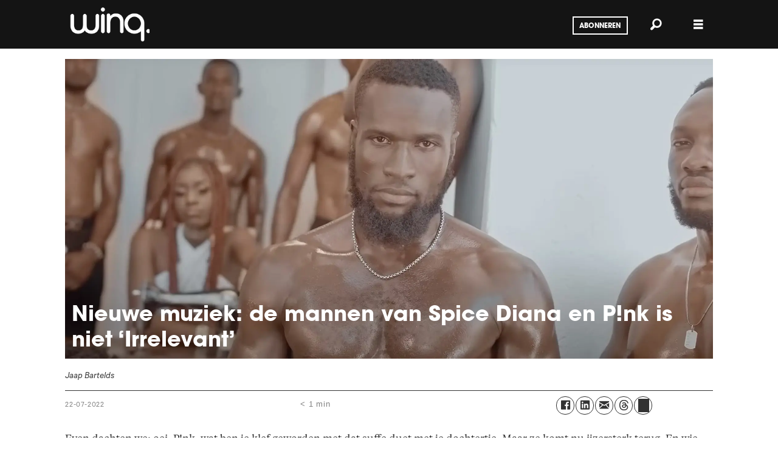

--- FILE ---
content_type: text/html; charset=UTF-8
request_url: https://www.winq.nl/nieuwe-muziek-de-mannen-van-spice-diana-en-pnk-is-niet-irrelevant/155096
body_size: 16566
content:
<!DOCTYPE html>
<html lang="nl-NL" dir="ltr" class="resp_fonts">

    <head>
                
                <script type="module">
                    import { ClientAPI } from '/view-resources/baseview/public/common/ClientAPI/index.js?v=1768293024-L4';
                    window.labClientAPI = new ClientAPI({
                        pageData: {
                            url: 'https://www.winq.nl/nieuwe-muziek-de-mannen-van-spice-diana-en-pnk-is-niet-irrelevant/155096',
                            pageType: 'article',
                            pageId: '155096',
                            section: 'culture',
                            title: 'Nieuwe muziek: de mannen van Spice Diana en P!nk is niet ‘Irrelevant’',
                            seotitle: 'Nieuwe muziek: de mannen van Spice Diana - Winq.nl',
                            sometitle: 'Nieuwe muziek: de mannen van Spice Diana en P!nk is niet ‘Irrelevant’',
                            description: '',
                            seodescription: 'Even dachten we: oei, P!nk, wat ben je klef geworden met dat suffe duet met je dochtertje. Maar ze komt nu ijzersterk terug. En wie zijn die mannen van Spice Diana? Kijk ook even naar de prachtige video van de Nederlandse popsensatie Jamila X. Maar er is meer nieuwe muziek…',
                            somedescription: 'Even dachten we: oei, P!nk, wat ben je klef geworden met dat suffe duet met je dochtertje. Maar ze komt nu ijzersterk terug. En wie zijn die mannen van Spice Diana? Kijk ook even naar de prachtige video van de Nederlandse popsensatie Jamila X. Maar er is meer nieuwe muziek…',
                            device: 'desktop',
                            cmsVersion: '4.2.15',
                            contentLanguage: 'nl-NL',
                            published: '2022-07-22T16:07:00.000Z',
                            tags: ["culture", "video", "muziek"],
                            bylines: ["Jaap Bartelds"],
                            site: {
                                domain: 'https://www.winq.nl',
                                id: '2',
                                alias: 'winq'
                            }
                            // Todo: Add paywall info ...
                        },
                        debug: false
                    });
                </script>

                <title>Nieuwe muziek: de mannen van Spice Diana - Winq.nl</title>
                <meta name="title" content="Nieuwe muziek: de mannen van Spice Diana - Winq.nl">
                <meta name="description" content="Even dachten we: oei, P!nk, wat ben je klef geworden met dat suffe duet met je dochtertje. Maar ze komt nu ijzersterk terug. En wie zijn die mannen van Spice Diana? Kijk ook even naar de prachtige video van de Nederlandse popsensatie Jamila X. Maar er is meer nieuwe muziek…">
                <meta http-equiv="Content-Type" content="text/html; charset=utf-8">
                <link rel="canonical" href="https://www.winq.nl/nieuwe-muziek-de-mannen-van-spice-diana-en-pnk-is-niet-irrelevant/155096">
                <meta name="viewport" content="width=device-width, initial-scale=1">
                
                <meta property="og:type" content="article">
                <meta property="og:title" content="Nieuwe muziek: de mannen van Spice Diana en P!nk is niet ‘Irrelevant’">
                <meta property="og:description" content="Even dachten we: oei, P!nk, wat ben je klef geworden met dat suffe duet met je dochtertje. Maar ze komt nu ijzersterk terug. En wie zijn die mannen van Spice Diana? Kijk ook even naar de prachtige video van de Nederlandse popsensatie Jamila X. Maar er is meer nieuwe muziek…">
                <meta property="article:published_time" content="2022-07-22T16:07:00.000Z">
                <meta property="article:modified_time" content="2022-07-22T16:07:00.000Z">
                <meta property="article:author" content="Jaap Bartelds">
                <meta property="article:tag" content="culture">
                <meta property="article:tag" content="video">
                <meta property="article:tag" content="muziek">
                <meta property="og:image" content="https://image.winq.nl/155107.jpg?imageId=155107&panox=0&panoy=0&panow=0&panoh=0&width=1200&height=683">
                <meta property="og:image:width" content="1200">
                <meta property="og:image:height" content="684">
                <meta name="twitter:card" content="summary_large_image">
                
                <meta name="twitter:title" content="Nieuwe muziek: de mannen van Spice Diana en P!nk is niet ‘Irrelevant’">
                <meta name="twitter:description" content="Even dachten we: oei, P!nk, wat ben je klef geworden met dat suffe duet met je dochtertje. Maar ze komt nu ijzersterk terug. En wie zijn die mannen van Spice Diana? Kijk ook even naar de prachtige video van de Nederlandse popsensatie Jamila X. Maar er is meer nieuwe muziek…">
                <meta name="twitter:image" content="https://image.winq.nl/155107.jpg?imageId=155107&panox=0&panoy=0&panow=0&panoh=0&width=1200&height=683">
                <link rel="alternate" type="application/json+oembed" href="https://www.winq.nl/nieuwe-muziek-de-mannen-van-spice-diana-en-pnk-is-niet-irrelevant/155096?lab_viewport=oembed">

                
                <script >
!function(f,b,e,v,n,t,s)
{if(f.fbq)return;n=f.fbq=function(){n.callMethod?
n.callMethod.apply(n,arguments):n.queue.push(arguments)};
if(!f._fbq)f._fbq=n;n.push=n;n.loaded=!0;n.version='2.0';
n.queue=[];t=b.createElement(e);t.async=!0;
t.src=v;s=b.getElementsByTagName(e)[0];
s.parentNode.insertBefore(t,s)}(window, document,'script',
'https://connect.facebook.net/en_US/fbevents.js');
fbq('init', '193857271415236');
fbq('track', 'PageView');
</script>
                
                
                <meta property="og:url" content="https://www.winq.nl/nieuwe-muziek-de-mannen-van-spice-diana-en-pnk-is-niet-irrelevant/155096">
                        <link type="image/x-icon" rel="icon" href="/view-resources/dachser2/public/winq/favicon.ico">
                        <link type="image/png" rel="icon" sizes="16x16" href="/view-resources/dachser2/public/winq/favicon-16x16.png">
                        <link type="image/png" rel="icon" sizes="32x32" href="/view-resources/dachser2/public/winq/favicon-32x32.png">
                        <link type="image/png" rel="icon" sizes="192x192" href="/view-resources/dachser2/public/winq/android-chrome-192x192.png">
                        <link type="image/png" rel="apple-touch-icon" sizes="180x180" href="/view-resources/dachser2/public/winq/apple-touch-icon.png">
                    
                <link href="https://fonts.googleapis.com/css?family=Merriweather:300,400,700,900" rel="stylesheet"  media="print" onload="this.media='all'" >
                <link rel="stylesheet" href="/view-resources/view/css/grid.css?v=1768293024-L4">
                <link rel="stylesheet" href="/view-resources/view/css/main.css?v=1768293024-L4">
                <link rel="stylesheet" href="/view-resources/view/css/colors.css?v=1768293024-L4">
                <link rel="stylesheet" href="/view-resources/view/css/print.css?v=1768293024-L4" media="print">
                <link rel="stylesheet" href="/view-resources/view/css/foundation-icons/foundation-icons.css?v=1768293024-L4">
                <link rel="stylesheet" href="/view-resources/view/css/site/winq.css?v=1768293024-L4">
                <style data-key="custom_properties">
                    :root{--primary: rgba(0,0,0,1);--secondary: rgba(255,255,255,1);--bg-primary: rgba(0,0,0,1);--bg-secondary: rgba(255,255,255,1);--bg-tertiary: rgba(208,200,200,1);--bg-quaternary: rgba(234,111,116,1);--bg-quinary: rgba(36,36,36,1);--bg-senary: rgba(149,207,195,1);--bg-septenary: rgba(208, 200, 200, 1);--bg-octonary: rgba(208, 200, 200, 1);--bg-nonary: rgba(208, 200, 200, 1);--bg-white: rgba(255,255,255,1);--bg-black: rgba(0,0,0,1);--bg-custom-1: rgba(208, 200, 200, 1);--bg-custom-2: rgba(225,85,60,1);--bg-custom-3: rgba(24,206,250,1);--bg-custom-4: rgba(245,169,184,1);}
                </style>
                <style data-key="background_colors">
                    .bg-primary {background-color: rgba(0,0,0,1);color: #fff;}.bg-secondary {background-color: rgba(255,255,255,1);}.bg-tertiary {background-color: rgba(208,200,200,1);}.bg-quaternary {background-color: rgba(234,111,116,1);}.bg-quinary {background-color: rgba(36,36,36,1);color: #fff;}.bg-senary {background-color: rgba(149,207,195,1);}.bg-septenary {background-color: rgba(208, 200, 200, 1);}.bg-octonary {background-color: rgba(208, 200, 200, 1);}.bg-nonary {background-color: rgba(208, 200, 200, 1);}.bg-white {background-color: rgba(255,255,255,1);}.bg-black {background-color: rgba(0,0,0,1);color: #fff;}.bg-custom-1 {background-color: rgba(208, 200, 200, 1);}.bg-custom-2 {background-color: rgba(225,85,60,1);color: #fff;}.bg-custom-3 {background-color: rgba(24,206,250,1);}.bg-custom-4 {background-color: rgba(245,169,184,1);}@media (max-width: 1023px) { .color_mobile_bg-primary {background-color: rgba(0,0,0,1);color: #fff;}}@media (max-width: 1023px) { .color_mobile_bg-secondary {background-color: rgba(255,255,255,1);}}@media (max-width: 1023px) { .color_mobile_bg-tertiary {background-color: rgba(208,200,200,1);}}@media (max-width: 1023px) { .color_mobile_bg-quaternary {background-color: rgba(234,111,116,1);}}@media (max-width: 1023px) { .color_mobile_bg-quinary {background-color: rgba(36,36,36,1);color: #fff;}}@media (max-width: 1023px) { .color_mobile_bg-senary {background-color: rgba(149,207,195,1);}}@media (max-width: 1023px) { .color_mobile_bg-septenary {background-color: rgba(208, 200, 200, 1);}}@media (max-width: 1023px) { .color_mobile_bg-octonary {background-color: rgba(208, 200, 200, 1);}}@media (max-width: 1023px) { .color_mobile_bg-nonary {background-color: rgba(208, 200, 200, 1);}}@media (max-width: 1023px) { .color_mobile_bg-white {background-color: rgba(255,255,255,1);}}@media (max-width: 1023px) { .color_mobile_bg-black {background-color: rgba(0,0,0,1);color: #fff;}}@media (max-width: 1023px) { .color_mobile_bg-custom-1 {background-color: rgba(208, 200, 200, 1);}}@media (max-width: 1023px) { .color_mobile_bg-custom-2 {background-color: rgba(225,85,60,1);color: #fff;}}@media (max-width: 1023px) { .color_mobile_bg-custom-3 {background-color: rgba(24,206,250,1);}}@media (max-width: 1023px) { .color_mobile_bg-custom-4 {background-color: rgba(245,169,184,1);}}
                </style>
                <style data-key="background_colors_opacity">
                    .bg-primary.op-bg_20 {background-color: rgba(0, 0, 0, 0.2);color: #fff;}.bg-primary.op-bg_40 {background-color: rgba(0, 0, 0, 0.4);color: #fff;}.bg-primary.op-bg_60 {background-color: rgba(0, 0, 0, 0.6);color: #fff;}.bg-primary.op-bg_80 {background-color: rgba(0, 0, 0, 0.8);color: #fff;}.bg-secondary.op-bg_20 {background-color: rgba(255, 255, 255, 0.2);}.bg-secondary.op-bg_40 {background-color: rgba(255, 255, 255, 0.4);}.bg-secondary.op-bg_60 {background-color: rgba(255, 255, 255, 0.6);}.bg-secondary.op-bg_80 {background-color: rgba(255, 255, 255, 0.8);}.bg-tertiary.op-bg_20 {background-color: rgba(208, 200, 200, 0.2);}.bg-tertiary.op-bg_40 {background-color: rgba(208, 200, 200, 0.4);}.bg-tertiary.op-bg_60 {background-color: rgba(208, 200, 200, 0.6);}.bg-tertiary.op-bg_80 {background-color: rgba(208, 200, 200, 0.8);}.bg-quaternary.op-bg_20 {background-color: rgba(234, 111, 116, 0.2);}.bg-quaternary.op-bg_40 {background-color: rgba(234, 111, 116, 0.4);}.bg-quaternary.op-bg_60 {background-color: rgba(234, 111, 116, 0.6);}.bg-quaternary.op-bg_80 {background-color: rgba(234, 111, 116, 0.8);}.bg-quinary.op-bg_20 {background-color: rgba(36, 36, 36, 0.2);color: #fff;}.bg-quinary.op-bg_40 {background-color: rgba(36, 36, 36, 0.4);color: #fff;}.bg-quinary.op-bg_60 {background-color: rgba(36, 36, 36, 0.6);color: #fff;}.bg-quinary.op-bg_80 {background-color: rgba(36, 36, 36, 0.8);color: #fff;}.bg-senary.op-bg_20 {background-color: rgba(149, 207, 195, 0.2);}.bg-senary.op-bg_40 {background-color: rgba(149, 207, 195, 0.4);}.bg-senary.op-bg_60 {background-color: rgba(149, 207, 195, 0.6);}.bg-senary.op-bg_80 {background-color: rgba(149, 207, 195, 0.8);}.bg-septenary.op-bg_20 {background-color: rgba(208, 200, 200, 0.2);}.bg-septenary.op-bg_40 {background-color: rgba(208, 200, 200, 0.4);}.bg-septenary.op-bg_60 {background-color: rgba(208, 200, 200, 0.6);}.bg-septenary.op-bg_80 {background-color: rgba(208, 200, 200, 0.8);}.bg-octonary.op-bg_20 {background-color: rgba(208, 200, 200, 0.2);}.bg-octonary.op-bg_40 {background-color: rgba(208, 200, 200, 0.4);}.bg-octonary.op-bg_60 {background-color: rgba(208, 200, 200, 0.6);}.bg-octonary.op-bg_80 {background-color: rgba(208, 200, 200, 0.8);}.bg-nonary.op-bg_20 {background-color: rgba(208, 200, 200, 0.2);}.bg-nonary.op-bg_40 {background-color: rgba(208, 200, 200, 0.4);}.bg-nonary.op-bg_60 {background-color: rgba(208, 200, 200, 0.6);}.bg-nonary.op-bg_80 {background-color: rgba(208, 200, 200, 0.8);}.bg-white.op-bg_20 {background-color: rgba(255, 255, 255, 0.2);}.bg-white.op-bg_40 {background-color: rgba(255, 255, 255, 0.4);}.bg-white.op-bg_60 {background-color: rgba(255, 255, 255, 0.6);}.bg-white.op-bg_80 {background-color: rgba(255, 255, 255, 0.8);}.bg-black.op-bg_20 {background-color: rgba(0, 0, 0, 0.2);color: #fff;}.bg-black.op-bg_40 {background-color: rgba(0, 0, 0, 0.4);color: #fff;}.bg-black.op-bg_60 {background-color: rgba(0, 0, 0, 0.6);color: #fff;}.bg-black.op-bg_80 {background-color: rgba(0, 0, 0, 0.8);color: #fff;}.bg-custom-1.op-bg_20 {background-color: rgba(208, 200, 200, 0.2);}.bg-custom-1.op-bg_40 {background-color: rgba(208, 200, 200, 0.4);}.bg-custom-1.op-bg_60 {background-color: rgba(208, 200, 200, 0.6);}.bg-custom-1.op-bg_80 {background-color: rgba(208, 200, 200, 0.8);}.bg-custom-2.op-bg_20 {background-color: rgba(225, 85, 60, 0.2);color: #fff;}.bg-custom-2.op-bg_40 {background-color: rgba(225, 85, 60, 0.4);color: #fff;}.bg-custom-2.op-bg_60 {background-color: rgba(225, 85, 60, 0.6);color: #fff;}.bg-custom-2.op-bg_80 {background-color: rgba(225, 85, 60, 0.8);color: #fff;}.bg-custom-3.op-bg_20 {background-color: rgba(24, 206, 250, 0.2);}.bg-custom-3.op-bg_40 {background-color: rgba(24, 206, 250, 0.4);}.bg-custom-3.op-bg_60 {background-color: rgba(24, 206, 250, 0.6);}.bg-custom-3.op-bg_80 {background-color: rgba(24, 206, 250, 0.8);}.bg-custom-4.op-bg_20 {background-color: rgba(245, 169, 184, 0.2);}.bg-custom-4.op-bg_40 {background-color: rgba(245, 169, 184, 0.4);}.bg-custom-4.op-bg_60 {background-color: rgba(245, 169, 184, 0.6);}.bg-custom-4.op-bg_80 {background-color: rgba(245, 169, 184, 0.8);}@media (max-width: 1023px) { .color_mobile_bg-primary.op-bg_20 {background-color: rgba(0, 0, 0, 0.2);color: #fff;}}@media (max-width: 1023px) { .color_mobile_bg-primary.op-bg_40 {background-color: rgba(0, 0, 0, 0.4);color: #fff;}}@media (max-width: 1023px) { .color_mobile_bg-primary.op-bg_60 {background-color: rgba(0, 0, 0, 0.6);color: #fff;}}@media (max-width: 1023px) { .color_mobile_bg-primary.op-bg_80 {background-color: rgba(0, 0, 0, 0.8);color: #fff;}}@media (max-width: 1023px) { .color_mobile_bg-secondary.op-bg_20 {background-color: rgba(255, 255, 255, 0.2);}}@media (max-width: 1023px) { .color_mobile_bg-secondary.op-bg_40 {background-color: rgba(255, 255, 255, 0.4);}}@media (max-width: 1023px) { .color_mobile_bg-secondary.op-bg_60 {background-color: rgba(255, 255, 255, 0.6);}}@media (max-width: 1023px) { .color_mobile_bg-secondary.op-bg_80 {background-color: rgba(255, 255, 255, 0.8);}}@media (max-width: 1023px) { .color_mobile_bg-tertiary.op-bg_20 {background-color: rgba(208, 200, 200, 0.2);}}@media (max-width: 1023px) { .color_mobile_bg-tertiary.op-bg_40 {background-color: rgba(208, 200, 200, 0.4);}}@media (max-width: 1023px) { .color_mobile_bg-tertiary.op-bg_60 {background-color: rgba(208, 200, 200, 0.6);}}@media (max-width: 1023px) { .color_mobile_bg-tertiary.op-bg_80 {background-color: rgba(208, 200, 200, 0.8);}}@media (max-width: 1023px) { .color_mobile_bg-quaternary.op-bg_20 {background-color: rgba(234, 111, 116, 0.2);}}@media (max-width: 1023px) { .color_mobile_bg-quaternary.op-bg_40 {background-color: rgba(234, 111, 116, 0.4);}}@media (max-width: 1023px) { .color_mobile_bg-quaternary.op-bg_60 {background-color: rgba(234, 111, 116, 0.6);}}@media (max-width: 1023px) { .color_mobile_bg-quaternary.op-bg_80 {background-color: rgba(234, 111, 116, 0.8);}}@media (max-width: 1023px) { .color_mobile_bg-quinary.op-bg_20 {background-color: rgba(36, 36, 36, 0.2);color: #fff;}}@media (max-width: 1023px) { .color_mobile_bg-quinary.op-bg_40 {background-color: rgba(36, 36, 36, 0.4);color: #fff;}}@media (max-width: 1023px) { .color_mobile_bg-quinary.op-bg_60 {background-color: rgba(36, 36, 36, 0.6);color: #fff;}}@media (max-width: 1023px) { .color_mobile_bg-quinary.op-bg_80 {background-color: rgba(36, 36, 36, 0.8);color: #fff;}}@media (max-width: 1023px) { .color_mobile_bg-senary.op-bg_20 {background-color: rgba(149, 207, 195, 0.2);}}@media (max-width: 1023px) { .color_mobile_bg-senary.op-bg_40 {background-color: rgba(149, 207, 195, 0.4);}}@media (max-width: 1023px) { .color_mobile_bg-senary.op-bg_60 {background-color: rgba(149, 207, 195, 0.6);}}@media (max-width: 1023px) { .color_mobile_bg-senary.op-bg_80 {background-color: rgba(149, 207, 195, 0.8);}}@media (max-width: 1023px) { .color_mobile_bg-septenary.op-bg_20 {background-color: rgba(208, 200, 200, 0.2);}}@media (max-width: 1023px) { .color_mobile_bg-septenary.op-bg_40 {background-color: rgba(208, 200, 200, 0.4);}}@media (max-width: 1023px) { .color_mobile_bg-septenary.op-bg_60 {background-color: rgba(208, 200, 200, 0.6);}}@media (max-width: 1023px) { .color_mobile_bg-septenary.op-bg_80 {background-color: rgba(208, 200, 200, 0.8);}}@media (max-width: 1023px) { .color_mobile_bg-octonary.op-bg_20 {background-color: rgba(208, 200, 200, 0.2);}}@media (max-width: 1023px) { .color_mobile_bg-octonary.op-bg_40 {background-color: rgba(208, 200, 200, 0.4);}}@media (max-width: 1023px) { .color_mobile_bg-octonary.op-bg_60 {background-color: rgba(208, 200, 200, 0.6);}}@media (max-width: 1023px) { .color_mobile_bg-octonary.op-bg_80 {background-color: rgba(208, 200, 200, 0.8);}}@media (max-width: 1023px) { .color_mobile_bg-nonary.op-bg_20 {background-color: rgba(208, 200, 200, 0.2);}}@media (max-width: 1023px) { .color_mobile_bg-nonary.op-bg_40 {background-color: rgba(208, 200, 200, 0.4);}}@media (max-width: 1023px) { .color_mobile_bg-nonary.op-bg_60 {background-color: rgba(208, 200, 200, 0.6);}}@media (max-width: 1023px) { .color_mobile_bg-nonary.op-bg_80 {background-color: rgba(208, 200, 200, 0.8);}}@media (max-width: 1023px) { .color_mobile_bg-white.op-bg_20 {background-color: rgba(255, 255, 255, 0.2);}}@media (max-width: 1023px) { .color_mobile_bg-white.op-bg_40 {background-color: rgba(255, 255, 255, 0.4);}}@media (max-width: 1023px) { .color_mobile_bg-white.op-bg_60 {background-color: rgba(255, 255, 255, 0.6);}}@media (max-width: 1023px) { .color_mobile_bg-white.op-bg_80 {background-color: rgba(255, 255, 255, 0.8);}}@media (max-width: 1023px) { .color_mobile_bg-black.op-bg_20 {background-color: rgba(0, 0, 0, 0.2);color: #fff;}}@media (max-width: 1023px) { .color_mobile_bg-black.op-bg_40 {background-color: rgba(0, 0, 0, 0.4);color: #fff;}}@media (max-width: 1023px) { .color_mobile_bg-black.op-bg_60 {background-color: rgba(0, 0, 0, 0.6);color: #fff;}}@media (max-width: 1023px) { .color_mobile_bg-black.op-bg_80 {background-color: rgba(0, 0, 0, 0.8);color: #fff;}}@media (max-width: 1023px) { .color_mobile_bg-custom-1.op-bg_20 {background-color: rgba(208, 200, 200, 0.2);}}@media (max-width: 1023px) { .color_mobile_bg-custom-1.op-bg_40 {background-color: rgba(208, 200, 200, 0.4);}}@media (max-width: 1023px) { .color_mobile_bg-custom-1.op-bg_60 {background-color: rgba(208, 200, 200, 0.6);}}@media (max-width: 1023px) { .color_mobile_bg-custom-1.op-bg_80 {background-color: rgba(208, 200, 200, 0.8);}}@media (max-width: 1023px) { .color_mobile_bg-custom-2.op-bg_20 {background-color: rgba(225, 85, 60, 0.2);color: #fff;}}@media (max-width: 1023px) { .color_mobile_bg-custom-2.op-bg_40 {background-color: rgba(225, 85, 60, 0.4);color: #fff;}}@media (max-width: 1023px) { .color_mobile_bg-custom-2.op-bg_60 {background-color: rgba(225, 85, 60, 0.6);color: #fff;}}@media (max-width: 1023px) { .color_mobile_bg-custom-2.op-bg_80 {background-color: rgba(225, 85, 60, 0.8);color: #fff;}}@media (max-width: 1023px) { .color_mobile_bg-custom-3.op-bg_20 {background-color: rgba(24, 206, 250, 0.2);}}@media (max-width: 1023px) { .color_mobile_bg-custom-3.op-bg_40 {background-color: rgba(24, 206, 250, 0.4);}}@media (max-width: 1023px) { .color_mobile_bg-custom-3.op-bg_60 {background-color: rgba(24, 206, 250, 0.6);}}@media (max-width: 1023px) { .color_mobile_bg-custom-3.op-bg_80 {background-color: rgba(24, 206, 250, 0.8);}}@media (max-width: 1023px) { .color_mobile_bg-custom-4.op-bg_20 {background-color: rgba(245, 169, 184, 0.2);}}@media (max-width: 1023px) { .color_mobile_bg-custom-4.op-bg_40 {background-color: rgba(245, 169, 184, 0.4);}}@media (max-width: 1023px) { .color_mobile_bg-custom-4.op-bg_60 {background-color: rgba(245, 169, 184, 0.6);}}@media (max-width: 1023px) { .color_mobile_bg-custom-4.op-bg_80 {background-color: rgba(245, 169, 184, 0.8);}}
                </style>
                <style data-key="border_colors">
                    .border-bg-primary{--border-color: var(--bg-primary);}.mobile_border-bg-primary{--mobile-border-color: var(--bg-primary);}.border-bg-secondary{--border-color: var(--bg-secondary);}.mobile_border-bg-secondary{--mobile-border-color: var(--bg-secondary);}.border-bg-tertiary{--border-color: var(--bg-tertiary);}.mobile_border-bg-tertiary{--mobile-border-color: var(--bg-tertiary);}.border-bg-quaternary{--border-color: var(--bg-quaternary);}.mobile_border-bg-quaternary{--mobile-border-color: var(--bg-quaternary);}.border-bg-quinary{--border-color: var(--bg-quinary);}.mobile_border-bg-quinary{--mobile-border-color: var(--bg-quinary);}.border-bg-senary{--border-color: var(--bg-senary);}.mobile_border-bg-senary{--mobile-border-color: var(--bg-senary);}.border-bg-septenary{--border-color: var(--bg-septenary);}.mobile_border-bg-septenary{--mobile-border-color: var(--bg-septenary);}.border-bg-octonary{--border-color: var(--bg-octonary);}.mobile_border-bg-octonary{--mobile-border-color: var(--bg-octonary);}.border-bg-nonary{--border-color: var(--bg-nonary);}.mobile_border-bg-nonary{--mobile-border-color: var(--bg-nonary);}.border-bg-white{--border-color: var(--bg-white);}.mobile_border-bg-white{--mobile-border-color: var(--bg-white);}.border-bg-black{--border-color: var(--bg-black);}.mobile_border-bg-black{--mobile-border-color: var(--bg-black);}.border-bg-custom-1{--border-color: var(--bg-custom-1);}.mobile_border-bg-custom-1{--mobile-border-color: var(--bg-custom-1);}.border-bg-custom-2{--border-color: var(--bg-custom-2);}.mobile_border-bg-custom-2{--mobile-border-color: var(--bg-custom-2);}.border-bg-custom-3{--border-color: var(--bg-custom-3);}.mobile_border-bg-custom-3{--mobile-border-color: var(--bg-custom-3);}.border-bg-custom-4{--border-color: var(--bg-custom-4);}.mobile_border-bg-custom-4{--mobile-border-color: var(--bg-custom-4);}
                </style>
                <style data-key="font_colors">
                    .primary {color: rgba(0,0,0,1) !important;}.secondary {color: rgba(255,255,255,1) !important;}@media (max-width: 1023px) { .color_mobile_primary {color: rgba(0,0,0,1) !important;}}@media (max-width: 1023px) { .color_mobile_secondary {color: rgba(255,255,255,1) !important;}}
                </style>
                <style data-key="image_gradient">
                    .image-gradient-bg-primary{--background-color: var(--bg-primary);}.color_mobile_image-gradient-bg-primary{--mobile-background-color: var(--bg-primary);}.image-gradient-bg-secondary{--background-color: var(--bg-secondary);}.color_mobile_image-gradient-bg-secondary{--mobile-background-color: var(--bg-secondary);}.image-gradient-bg-tertiary{--background-color: var(--bg-tertiary);}.color_mobile_image-gradient-bg-tertiary{--mobile-background-color: var(--bg-tertiary);}.image-gradient-bg-quaternary{--background-color: var(--bg-quaternary);}.color_mobile_image-gradient-bg-quaternary{--mobile-background-color: var(--bg-quaternary);}.image-gradient-bg-quinary{--background-color: var(--bg-quinary);}.color_mobile_image-gradient-bg-quinary{--mobile-background-color: var(--bg-quinary);}.image-gradient-bg-senary{--background-color: var(--bg-senary);}.color_mobile_image-gradient-bg-senary{--mobile-background-color: var(--bg-senary);}.image-gradient-bg-septenary{--background-color: var(--bg-septenary);}.color_mobile_image-gradient-bg-septenary{--mobile-background-color: var(--bg-septenary);}.image-gradient-bg-octonary{--background-color: var(--bg-octonary);}.color_mobile_image-gradient-bg-octonary{--mobile-background-color: var(--bg-octonary);}.image-gradient-bg-nonary{--background-color: var(--bg-nonary);}.color_mobile_image-gradient-bg-nonary{--mobile-background-color: var(--bg-nonary);}.image-gradient-bg-white{--background-color: var(--bg-white);}.color_mobile_image-gradient-bg-white{--mobile-background-color: var(--bg-white);}.image-gradient-bg-black{--background-color: var(--bg-black);}.color_mobile_image-gradient-bg-black{--mobile-background-color: var(--bg-black);}.image-gradient-bg-custom-1{--background-color: var(--bg-custom-1);}.color_mobile_image-gradient-bg-custom-1{--mobile-background-color: var(--bg-custom-1);}.image-gradient-bg-custom-2{--background-color: var(--bg-custom-2);}.color_mobile_image-gradient-bg-custom-2{--mobile-background-color: var(--bg-custom-2);}.image-gradient-bg-custom-3{--background-color: var(--bg-custom-3);}.color_mobile_image-gradient-bg-custom-3{--mobile-background-color: var(--bg-custom-3);}.image-gradient-bg-custom-4{--background-color: var(--bg-custom-4);}.color_mobile_image-gradient-bg-custom-4{--mobile-background-color: var(--bg-custom-4);}
                </style>
                <style data-key="custom_css_variables">
                :root {
                    --lab_page_width: 1088px;
                    --lab_columns_gutter: 11px;
                    --space-top: ;
                    --space-top-adnuntiusAd: ;
                }

                @media(max-width: 767px) {
                    :root {
                        --lab_columns_gutter: 10px;
                    }
                }

                @media(min-width: 767px) {
                    :root {
                    }
                }
                </style>
<script src="/view-resources/public/common/JWTCookie.js?v=1768293024-L4"></script>
<script src="/view-resources/public/common/Paywall.js?v=1768293024-L4"></script>
                <script>
                window.Dac = window.Dac || {};
                (function () {
                    if (navigator) {
                        window.Dac.clientData = {
                            language: navigator.language,
                            userAgent: navigator.userAgent,
                            innerWidth: window.innerWidth,
                            innerHeight: window.innerHeight,
                            deviceByMediaQuery: getDeviceByMediaQuery(),
                            labDevice: 'desktop', // Device from labrador
                            device: 'desktop', // Device from varnish
                            paywall: {
                                isAuthenticated: isPaywallAuthenticated(),
                                toggleAuthenticatedContent: toggleAuthenticatedContent,
                                requiredProducts: [],
                            },
                            page: {
                                id: '155096',
                                extId: 'winq-233813'
                            },
                            siteAlias: 'winq',
                            debug: window.location.href.includes('debug=1')
                        };
                        function getDeviceByMediaQuery() {
                            if (window.matchMedia('(max-width: 767px)').matches) return 'mobile';
                            if (window.matchMedia('(max-width: 1023px)').matches) return 'tablet';
                            return 'desktop';
                        }

                        function isPaywallAuthenticated() {
                            if (window.Dac && window.Dac.JWTCookie) {
                                var JWTCookie = new Dac.JWTCookie({ debug: false });
                                return JWTCookie.isAuthenticated();
                            }
                            return false;
                        }

                        function toggleAuthenticatedContent(settings) {
                            if (!window.Dac || !window.Dac.Paywall) {
                                return;
                            }
                            var Paywall = new Dac.Paywall();
                            var updateDOM = Paywall.updateDOM;

                            if(settings && settings.displayUserName) {
                                var userName = Paywall.getUserName().then((userName) => {
                                    updateDOM(userName !== false, userName, settings.optionalGreetingText);
                                });
                            } else {
                                updateDOM(window.Dac.clientData.paywall.isAuthenticated);
                            }
                        }
                    }
                }());
                </script>

                    <script type="module" src="/view-resources/baseview/public/common/baseview/moduleHandlers.js?v=1768293024-L4" data-cookieconsent="ignore"></script>
<!-- Google Tag Manager -->
<script>
    window.dataLayer = window.dataLayer || [];
</script>
<script>(function(w,d,s,l,i){w[l]=w[l]||[];w[l].push({'gtm.start':
new Date().getTime(),event:'gtm.js'});var f=d.getElementsByTagName(s)[0],
j=d.createElement(s),dl=l!='dataLayer'?'&l='+l:'';j.async=true;j.src=
'https://www.googletagmanager.com/gtm.js?id='+i+dl;f.parentNode.insertBefore(j,f);
})(window,document,'script','dataLayer','GTM-WKNQLNS');</script>

                <style id="dachser-vieweditor-styles">
                    body { font-family: "Calibre"; font-weight: 400; font-style: normal; }
                    .bodytext { font-family: "Tiempos"; font-weight: 400; font-style: normal; }
                    article .meta .dates { font-family: "Calibre"; font-weight: 400; font-style: normal; }
                    .byline { font-family: "Calibre"; font-weight: 400; font-style: normal; }
                    header#nav, header.pageHeader { font-family: "ITC"; font-weight: 700; font-style: normal; }
                    article.column .content .headline { font-family: "ITC"; font-weight: 700; font-style: normal; }
                    article.column .content .subtitle { font-family: "Calibre"; font-weight: 400; font-style: normal; }
                    .articlesByTag.toplist h3 { font-family: "ITC"; font-weight: 700; font-style: normal; }
                    .bodytext > h3 { font-family: "Target"; font-weight: 400; font-style: normal; }
                    .toplist h3.headline { font-family: "Target"; font-weight: 400; font-style: normal; }
                    article.column .content .kicker { font-family: "Target"; font-weight: 400; font-style: normal; font-size: 1.5rem; }@media (max-width: 767px) { .resp_fonts article.column .content .kicker {font-size: calc(0.262vw * 14); } }
                    .bodytext > h2 { font-family: "Target"; font-weight: 400; font-style: normal; }
                    .quotebox .content h3 { font-family: "Target"; font-weight: 400; font-style: normal; }
                    .articleHeader .kicker { font-family: "Target"; font-weight: 400; font-style: normal; font-size: 1.5rem; }@media (max-width: 767px) { .resp_fonts .articleHeader .kicker {font-size: calc(0.262vw * 17); } }
                    .bodytext > h2 { font-family: "Calibre"; font-weight: 400; font-style: normal; font-size: 1.375rem; }@media (max-width: 767px) { .resp_fonts .bodytext > h2 {font-size: calc(0.262vw * 22); } }
                    article .bodytext .caption figcaption { font-family: "Tiempos"; font-weight: 400; font-style: normal; font-size: 0.625rem; }
                    .articleHeader .headline { font-family: "ITC"; font-weight: 700; font-style: normal; font-size: 1.0625rem; }@media (max-width: 767px) { .resp_fonts .articleHeader .headline {font-size: calc(0.262vw * 17); } }
                    .articleHeader .subtitle { font-family: "Calibre"; font-weight: 400; font-style: normal; font-size: 1.5625rem; }@media (max-width: 767px) { .resp_fonts .articleHeader .subtitle {font-size: calc(0.262vw * 14); } }
                    .quotebox .content h3 { font-family: "Target"; font-weight: 400; font-style: normal; }
                    .factbox h2 { font-family: "Target"; font-weight: 400; font-style: normal; }
                    .bodytext > p.quote { font-family: "Target"; font-weight: 400; font-style: normal; }
                    .font-Target { font-family: "Target" !important; }
                    .font-Target.font-weight-normal { font-weight: 400 !important; }
                    .font-Calibre { font-family: "Calibre" !important; }
                    .font-Calibre.font-weight-light { font-weight: 300 !important; }
                    .font-Calibre.font-weight-normal { font-weight: 400 !important; }
                    .font-Calibre.font-weight-bold { font-weight: 700 !important; }
                    .font-ITC { font-family: "ITC" !important; }
                    .font-ITC.font-weight-bold { font-weight: 700 !important; }
                    .font-Tiempos { font-family: "Tiempos" !important; }
                    .font-Tiempos.font-weight-normal { font-weight: 400 !important; }
                    .font-Tiempos.font-weight-bold { font-weight: 600 !important; }
                </style>
                <style id="css_variables"></style>
                <script>
                    window.dachserData = {
                        _data: {},
                        _instances: {},
                        get: function(key) {
                            return dachserData._data[key] || null;
                        },
                        set: function(key, value) {
                            dachserData._data[key] = value;
                        },
                        push: function(key, value) {
                            if (!dachserData._data[key]) {
                                dachserData._data[key] = [];
                            }
                            dachserData._data[key].push(value);
                        },
                        setInstance: function(key, identifier, instance) {
                            if (!dachserData._instances[key]) {
                                dachserData._instances[key] = {};
                            }
                            dachserData._instances[key][identifier] = instance;
                        },
                        getInstance: function(key, identifier) {
                            return dachserData._instances[key] ? dachserData._instances[key][identifier] || null : null;
                        },
                        reflow: () => {}
                    };
                </script>
                

                <script type="application/ld+json">
                [{"@context":"http://schema.org","@type":"WebSite","name":"winq","url":"https://www.winq.nl"},{"@context":"https://schema.org","@type":"NewsArticle","headline":"Nieuwe muziek: de mannen van Spice Diana - Winq.nl","description":"Even dachten we: oei, P!nk, wat ben je klef geworden met dat suffe duet met je dochtertje. Maar ze komt nu ijzersterk terug. En wie zijn die mannen van Spice Diana? Kijk ook even naar de prachtige video van de Nederlandse popsensatie Jamila X. Maar er is meer nieuwe muziek…","mainEntityOfPage":{"@id":"https://www.winq.nl/nieuwe-muziek-de-mannen-van-spice-diana-en-pnk-is-niet-irrelevant/155096"},"availableLanguage":[{"@type":"Language","alternateName":"nl-NL"}],"image":["https://image.winq.nl/?imageId=155107&width=1200"],"keywords":"culture, video, muziek","author":[{"@type":"Person","name":"Jaap Bartelds"}],"publisher":{"@type":"Organization","name":"winq","logo":{"@type":"ImageObject","url":"/view-resources/dachser2/public/winq/winq-logo-white.png"}},"datePublished":"2022-07-22T16:07:00.000Z","dateModified":"2022-07-22T16:07:00.000Z"}]
                </script>                
                
                
                



        <meta property="article:section" content="culture">
<script>
var k5aMeta = { "paid": 0, "author": ["Jaap Bartelds"], "tag": ["culture", "video", "muziek"], "title": "Nieuwe muziek: de mannen van Spice Diana - Winq.nl", "teasertitle": "Nieuwe muziek: de mannen van Spice Diana en P!nk is niet ‘Irrelevant’", "kicker": "", "url": "https://www.winq.nl/a/155096", "login": (Dac.clientData.paywall.isAuthenticated ? 1 : 0), "subscriber": (Dac.clientData.paywall.isAuthenticated ? 1 : 0), "subscriberId": (Dac.clientData.subscriberId ? `"${ Dac.clientData.subscriberId }"` : "") };
</script>
                <script src="//cl.k5a.io/6156b8c81b4d741e051f44c2.js" async></script>


        <style>
            :root {
                
                
            }
        </style>
        
        
    </head>

    <body class="l4 article site_winq section_culture"
        
        
        >

<!-- Google Tag Manager (noscript) -->
<noscript><iframe src="https://www.googletagmanager.com/ns.html?id=GTM-WKNQLNS"
height="0" width="0" style="display:none;visibility:hidden"></iframe></noscript>
<!-- End Google Tag Manager (noscript) -->        
        <script>
        document.addEventListener("DOMContentLoaded", (event) => {
            setScrollbarWidth();
            window.addEventListener('resize', setScrollbarWidth);
        });
        function setScrollbarWidth() {
            const root = document.querySelector(':root');
            const width = (window.innerWidth - document.body.offsetWidth < 21) ? window.innerWidth - document.body.offsetWidth : 15;
            root.style.setProperty('--lab-scrollbar-width', `${ width }px`);
        }
        </script>

        
        <a href="#main" class="skip-link">Jump to main content</a>

        <header class="pageElement pageHeader">
    <div class="row mainrow">
    <div class="section mainline grid grid-align-center">
<figure class="logo">
    <a href=" //winq.nl" aria-label="Ga naar voren">
        <img src="https://www.winq.nl/view-resources/dachser2/public/winq/winq-logo-white.png"
            alt="Ga naar voren. Logo, winq.nl"
            
            >
    </a>
</figure>
<nav class="navigation topBarMenu dac-hidden-desktop-down">
	<ul class="menu-list">
			<li class="first-list-item ">
				<a href="/abonnement" target="_self">Abonneren</a>
			</li>
	</ul>
</nav>



	<script>
		(function () {
			const menuLinks = document.querySelectorAll(`nav.topBarMenu ul li a`);
			for (let i = 0; i < menuLinks.length; i++) {
				const link = menuLinks[i].pathname;
				if (link === window.location.pathname) {
					menuLinks[i].parentElement.classList.add('lab-link-active');
				} else {
					menuLinks[i].parentElement.classList.remove('lab-link-active');
				}
			}
		})();
	</script>

<div data-id="pageElements-6" class="search to-be-expanded dac-hidden-desktop-down">

        <button class="search-button search-expander" aria-label="Zoeken"  aria-expanded="false" aria-controls="search-input-6" >
                <i class="open fi-magnifying-glass"></i>
                <i class="close fi-x"></i>
        </button>

    <form class="search-container" action="/cse" method="get" role="search">
        <label for="search-input-6" class="visuallyhidden">Zoeken</label>
        <input type="text" id="search-input-6" name="q" placeholder="Zoeken...">
    </form>
</div>

        <script>
            // Do the check for the search button inside the if statement, so we don't set a global const if there are multiple search buttons
            if (document.querySelector('[data-id="pageElements-6"] .search-button')) {
                // Now we can set a const that is only available inside the if scope
                const searchButton = document.querySelector('[data-id="pageElements-6"] .search-button');
                searchButton.addEventListener('click', (event) => {
                    event.preventDefault();
                    event.stopPropagation();

                    // Toggle the expanded class on the search button and set the aria-expanded attribute.
                    searchButton.parentElement.classList.toggle('expanded');
                    searchButton.setAttribute('aria-expanded', searchButton.getAttribute('aria-expanded') === 'true' ? 'false' : 'true');
                    searchButton.setAttribute('aria-label', searchButton.getAttribute('aria-expanded') === 'true' ? 'Zoeken sluiten' : 'Open zoeken');

                    // Set focus to the input. 
                    // This might be dodgy due to moving focus automatically, but we'll keep it in for now.
                    if (searchButton.getAttribute('aria-expanded') === 'true') {
                        document.getElementById('search-input-6').focus();
                    }
                }, false);
            }

            if (document.getElementById('bonusButton')) {
                document.getElementById('bonusButton').addEventListener('click', (event) => {
                    document.querySelector('[data-id="pageElements-6"] .search-container').submit();
                }, false);
            }

            /*
                There should probably be some sort of sorting of the elements, so that if the search button is to the right,
                the tab order should be the input before the button.
                This is a job for future me.
            */
        </script>
<div class="hamburger to-be-expanded dac-hidden-desktop-down" data-id="pageElements-7">
    <div class="positionRelative">
        <span class="hamburger-button hamburger-expander ">
            <button class="burger-btn" aria-label="Menu openen" aria-expanded="false" aria-controls="hamburger-container" aria-haspopup="menu">
                    <i class="open fi-list"></i>
                    <i class="close fi-x"></i>
            </button>
        </span>
            <div class="hamburger-container" id="hamburger-container">        
<nav class="navigation mainMenu">
	<ul class="menu-list">
			<li class="first-list-item ">
				<a href="/tagged/nieuws" target="_self">Nieuws</a>
			</li>
			<li class="first-list-item ">
				<a href="/tagged/people" target="_self">People</a>
			</li>
			<li class="first-list-item ">
				<a href="/tagged/culture" target="_self">Culture</a>
			</li>
			<li class="first-list-item ">
				<a href="/tagged/winq-loves" target="_self">Winq Loves</a>
			</li>
			<li class="first-list-item ">
				<a href="/tagged/design" target="_self">Design</a>
			</li>
			<li class="first-list-item ">
				<a href="/tagged/travel" target="_self">Travel</a>
			</li>
	</ul>
</nav>



	<script>
		(function () {
			const menuLinks = document.querySelectorAll(`nav.mainMenu ul li a`);
			for (let i = 0; i < menuLinks.length; i++) {
				const link = menuLinks[i].pathname;
				if (link === window.location.pathname) {
					menuLinks[i].parentElement.classList.add('lab-link-active');
				} else {
					menuLinks[i].parentElement.classList.remove('lab-link-active');
				}
			}
		})();
	</script>

<div class="section footer-section">
<nav class="navigation dropdownMenu">
	<ul class="menu-list">
			<li class="first-list-item ">
				<a href="/disclaimer" target="_self">Disclaimer</a>
			</li>
			<li class="first-list-item ">
				<a href="/adverteren" target="_self">Adverteren</a>
			</li>
			<li class="first-list-item ">
				<a href="/contact" target="_self">Contact</a>
			</li>
			<li class="first-list-item ">
				<a href="/abonnement" target="_self">Abonnement</a>
			</li>
			<li class="first-list-item ">
				<a href="/privacy" target="_self">Privacy</a>
			</li>
	</ul>
</nav>



	<script>
		(function () {
			const menuLinks = document.querySelectorAll(`nav.dropdownMenu ul li a`);
			for (let i = 0; i < menuLinks.length; i++) {
				const link = menuLinks[i].pathname;
				if (link === window.location.pathname) {
					menuLinks[i].parentElement.classList.add('lab-link-active');
				} else {
					menuLinks[i].parentElement.classList.remove('lab-link-active');
				}
			}
		})();
	</script>

<div class="section social-section">
    <p class="text">Volg Winq</p>
<p class="text">Volg Winq via Facebook, Instagram en TikTok voor een kijkje achter de schermen en het laatste nieuws.</p>
<nav class="navigation bottomBarMenu">
	<ul class="menu-list">
			<li class="first-list-item btn-fb">
				<a href="https://www.facebook.com/winqnl/" target="_blank">Facebook</a>
			</li>
			<li class="first-list-item btn-ig">
				<a href="https://www.instagram.com/winqnl/" target="_blank">Instagram</a>
			</li>
			<li class="first-list-item btn-tiktok">
				<a href="https://www.tiktok.com/@winqnl" target="_blank">TikTok</a>
			</li>
	</ul>
</nav>



	<script>
		(function () {
			const menuLinks = document.querySelectorAll(`nav.bottomBarMenu ul li a`);
			for (let i = 0; i < menuLinks.length; i++) {
				const link = menuLinks[i].pathname;
				if (link === window.location.pathname) {
					menuLinks[i].parentElement.classList.add('lab-link-active');
				} else {
					menuLinks[i].parentElement.classList.remove('lab-link-active');
				}
			}
		})();
	</script>


</div>

</div>

            </div>
    </div>

</div>

<script>
    (function(){
        const burgerButton = document.querySelector('[data-id="pageElements-7"] .burger-btn');
        const dropdownCloseSection = document.querySelector('[data-id="pageElements-7"] .dropdown-close-section');

        function toggleDropdown() {
            // Toggle the expanded class and aria-expanded attribute
            document.querySelector('[data-id="pageElements-7"].hamburger.to-be-expanded').classList.toggle('expanded');
            burgerButton.setAttribute('aria-expanded', burgerButton.getAttribute('aria-expanded') === 'true' ? 'false' : 'true');
            burgerButton.setAttribute('aria-label', burgerButton.getAttribute('aria-expanded') === 'true' ? 'Menu sluiten' : 'Menu openen');

            // This doesn't seem to do anything? But there's styling dependent on it some places
            document.body.classList.toggle('hamburger-expanded');
        }

        // Called via the eventlistener - if the key is Escape, toggle the dropdown and remove the eventlistener
        function closeDropdown(e) {
            if(e.key === 'Escape') {
                toggleDropdown();
                // Set the focus back on the button when clicking escape, so the user can continue tabbing down
                // the page in a natural flow
                document.querySelector('[data-id="pageElements-7"] .burger-btn').focus();
                window.removeEventListener('keydown', closeDropdown);
            }
        }

        if(burgerButton) {
            burgerButton.addEventListener('click', function(e) {
                e.preventDefault();
                toggleDropdown();

                // If the menu gets expanded, add the eventlistener that will close it on pressing Escape
                // else, remove the eventlistener otherwise it will continue to listen for escape even if the menu is closed.
                if(document.querySelector('[data-id="pageElements-7"] .burger-btn').getAttribute('aria-expanded') === 'true') {
                    window.addEventListener('keydown', closeDropdown);
                } else {
                    window.removeEventListener('keydown', closeDropdown);
                }
            })
        }
        if (dropdownCloseSection) {
            dropdownCloseSection.addEventListener('click', function(e) {
                e.preventDefault();
                toggleDropdown();
            });
        }

        document.querySelectorAll('.hamburger .hamburger-expander, .hamburger .hamburger-container, .stop-propagation').forEach(function (element) {
            element.addEventListener('click', function (e) {
                e.stopPropagation();
            });
        });
    }());
</script>
</div>
<div class="fab-container dac-hidden-desktop-up ">
    <div class="fab-relative">
        <div class="fab-wrapper"> 
            <button title="Open menu" aria-label="Open menu" aria-controls="fab-menu-wrapper" aria-expanded="false" class="fab">
                <i class="open fi-list"></i>
                <i class="close fi-x"></i>
            </button>
        </div>
        <div class="fab-menu-wrapper">
            <div class="fab-menu-content">
                <div class="section main-section">
<nav class="navigation topBarMenu">
	<ul class="menu-list">
			<li class="first-list-item ">
				<a href="/abonnement" target="_self">Abonneren</a>
			</li>
	</ul>
</nav>



	<script>
		(function () {
			const menuLinks = document.querySelectorAll(`nav.topBarMenu ul li a`);
			for (let i = 0; i < menuLinks.length; i++) {
				const link = menuLinks[i].pathname;
				if (link === window.location.pathname) {
					menuLinks[i].parentElement.classList.add('lab-link-active');
				} else {
					menuLinks[i].parentElement.classList.remove('lab-link-active');
				}
			}
		})();
	</script>

<div data-id="pageElements-18" class="search visible">

        <button class="search-button" aria-label="Zoeken" >
                <i class="open fi-magnifying-glass"></i>
                <i class="close fi-x"></i>
        </button>

    <form class="search-container" action="/cse" method="get" role="search">
        <label for="search-input-18" class="visuallyhidden">Zoeken</label>
        <input type="text" id="search-input-18" name="q" placeholder="Zoeken...">
    </form>
</div>

    <script>
        if (document.querySelector('[data-id="pageElements-18"] .search-button')) {
            document.querySelector('[data-id="pageElements-18"] .search-button').addEventListener('click', (event) => {
                document.querySelector('[data-id="pageElements-18"] .search-container').submit();
            }, false);
        }
    </script>
<nav class="navigation mainMenu">
	<ul class="menu-list">
			<li class="first-list-item ">
				<a href="/tagged/nieuws" target="_self">Nieuws</a>
			</li>
			<li class="first-list-item ">
				<a href="/tagged/people" target="_self">People</a>
			</li>
			<li class="first-list-item ">
				<a href="/tagged/culture" target="_self">Culture</a>
			</li>
			<li class="first-list-item ">
				<a href="/tagged/winq-loves" target="_self">Winq Loves</a>
			</li>
			<li class="first-list-item ">
				<a href="/tagged/design" target="_self">Design</a>
			</li>
			<li class="first-list-item ">
				<a href="/tagged/travel" target="_self">Travel</a>
			</li>
	</ul>
</nav>



	<script>
		(function () {
			const menuLinks = document.querySelectorAll(`nav.mainMenu ul li a`);
			for (let i = 0; i < menuLinks.length; i++) {
				const link = menuLinks[i].pathname;
				if (link === window.location.pathname) {
					menuLinks[i].parentElement.classList.add('lab-link-active');
				} else {
					menuLinks[i].parentElement.classList.remove('lab-link-active');
				}
			}
		})();
	</script>

<div class="section footer-section">
<nav class="navigation dropdownMenu">
	<ul class="menu-list">
			<li class="first-list-item ">
				<a href="/disclaimer" target="_self">Disclaimer</a>
			</li>
			<li class="first-list-item ">
				<a href="/adverteren" target="_self">Adverteren</a>
			</li>
			<li class="first-list-item ">
				<a href="/contact" target="_self">Contact</a>
			</li>
			<li class="first-list-item ">
				<a href="/abonnement" target="_self">Abonnement</a>
			</li>
			<li class="first-list-item ">
				<a href="/privacy" target="_self">Privacy</a>
			</li>
	</ul>
</nav>



	<script>
		(function () {
			const menuLinks = document.querySelectorAll(`nav.dropdownMenu ul li a`);
			for (let i = 0; i < menuLinks.length; i++) {
				const link = menuLinks[i].pathname;
				if (link === window.location.pathname) {
					menuLinks[i].parentElement.classList.add('lab-link-active');
				} else {
					menuLinks[i].parentElement.classList.remove('lab-link-active');
				}
			}
		})();
	</script>

<div class="section social-section">
    <p class="text">volg winq</p>
<p class="text">Volg Winq via Facebook en Instagram voor een kijke achter de schermen en het laatste nieuws.</p>
<nav class="navigation bottomBarMenu">
	<ul class="menu-list">
			<li class="first-list-item btn-fb">
				<a href="https://www.facebook.com/winqnl/" target="_blank">Facebook</a>
			</li>
			<li class="first-list-item btn-ig">
				<a href="https://www.instagram.com/winqnl/" target="_blank">Instagram</a>
			</li>
			<li class="first-list-item btn-tiktok">
				<a href="https://www.tiktok.com/@winqnl" target="_blank">TikTok</a>
			</li>
	</ul>
</nav>



	<script>
		(function () {
			const menuLinks = document.querySelectorAll(`nav.bottomBarMenu ul li a`);
			for (let i = 0; i < menuLinks.length; i++) {
				const link = menuLinks[i].pathname;
				if (link === window.location.pathname) {
					menuLinks[i].parentElement.classList.add('lab-link-active');
				} else {
					menuLinks[i].parentElement.classList.remove('lab-link-active');
				}
			}
		})();
	</script>


</div>

</div>

</div>

            </div>
        </div>
    </div>

</div>

<script>
    const labFabMenu = document.querySelector('.fab-menu-wrapper');
    const labFabButton = document.querySelector('button[aria-controls="fab-menu-wrapper"]');
    const labFabWrapper = document.querySelector('.fab-container');
    const labFabBody = document.querySelector('body');

    labFabButton.addEventListener('click', function() {
        var expanded = this.getAttribute('aria-expanded') === 'true' || false;
        this.setAttribute('aria-expanded', !expanded);
        labFabMenu.classList.toggle('open');
        labFabWrapper.classList.toggle('expanded');
        labFabBody.classList.toggle('fab-open');
    });
</script>
</div>


    <script>
        (function () {
            if (!'IntersectionObserver' in window) { return;}

            var scrollEvents = scrollEvents || [];

            if (scrollEvents) {
                const domInterface = {
                    classList: {
                        remove: () => {},
                        add: () => {}
                    },
                    style: {
                        cssText: ''
                    }
                };
                scrollEvents.forEach(function(event) {
                    var callback = function (entries, observer) {
                        if (!entries[0]) { return; }
                        if (entries[0].isIntersecting) {
                            event.styles.forEach(function(item) {
                                (document.querySelector(item.selector) || domInterface).style.cssText = "";
                            });
                            event.classes.forEach(function(item) {
                                item.class.forEach(function(classname) {
                                    (document.querySelector(item.selector) || domInterface).classList.remove(classname);
                                });
                            });
                        } else {
                            event.styles.forEach(function(item) {
                                (document.querySelector(item.selector) || domInterface).style.cssText = item.style;
                            });
                            event.classes.forEach(function(item) {
                                item.class.forEach(function(classname) {
                                    (document.querySelector(item.selector) || domInterface).classList.add(classname);
                                });
                            });
                        }
                    };

                    var observer = new IntersectionObserver(callback, {
                        rootMargin: event.offset,
                        threshold: 1
                    });
                    var target = document.querySelector(event.target);
                    if (target) {
                        observer.observe(target);
                    }
                });
            }
        }());

        window.Dac.clientData.paywall.toggleAuthenticatedContent(); 
    </script>
</header>

        

        
                


        <section id="mainArticleSection" class="main article">
            
            <main class="pageWidth">
                <article class=" "
                    
                >

                    <section class="main article k5a-article" id="main">

                            <div></div>
<script>
(function() {
    let windowUrl = window.location.href;
    windowUrl = windowUrl.substring(windowUrl.indexOf('?') + 1);
    let messageElement = document.querySelector('.shareableMessage');
    if (windowUrl && windowUrl.includes('code') && windowUrl.includes('expires')) {
        messageElement.style.display = 'block';
    } 
})();
</script>


                        <div data-element-guid="d768dea3-6151-4cde-86ab-51279c107da6" class="articleHeader column">

    




    <div class="media floatingText">
            
            <figure data-element-guid="23abbffa-9d37-4fe6-8258-02fd2e947877" class="headerImage">
    <div class="img fullwidthTarget">
        <picture>
            <source srcset="https://image.winq.nl/155107.webp?imageId=155107&width=2116&height=978&format=webp" 
                width="1058"
                height="489"
                media="(min-width: 768px)"
                type="image/webp">    
            <source srcset="https://image.winq.nl/155107.webp?imageId=155107&width=2116&height=978&format=jpg" 
                width="1058"
                height="489"
                media="(min-width: 768px)"
                type="image/jpeg">    
            <source srcset="https://image.winq.nl/155107.webp?imageId=155107&width=960&height=444&format=webp" 
                width="480"
                height="222"
                media="(max-width: 767px)"
                type="image/webp">    
            <source srcset="https://image.winq.nl/155107.webp?imageId=155107&width=960&height=444&format=jpg" 
                width="480"
                height="222"
                media="(max-width: 767px)"
                type="image/jpeg">    
            <img src="https://image.winq.nl/155107.webp?imageId=155107&width=960&height=444&format=jpg"
                width="480"
                height="222"
                title="Nieuwe muziek: de mannen van Spice Diana en P!nk is niet ‘Irrelevant’"
                alt="" 
                
                style=""    
                >
        </picture>        
        
    </div>
    
</figure>

            
            
            
            
            
            
            
            
            
            
            
        <div class="floatingText"><h1 class="headline mainTitle t35 tm24" style="">Nieuwe muziek: de mannen van Spice Diana en P!nk is niet ‘Irrelevant’</h1></div>
    </div>







        <div data-element-guid="b0d3b3ec-2326-4051-bb33-6ee789f2eb9f" class="meta">
    

    <div class="bylines">
        <div data-element-guid="d291711b-8b52-4bea-817b-7e79f7c89d36" class="byline column" itemscope itemtype="http://schema.org/Person">
    
    <div class="content">
            
        <address class="name">

                <span class="lab-hidden-byline-name" itemprop="name">Jaap Bartelds</span>
                    <span class="firstname ">Jaap</span>
                    <span class="lastname ">Bartelds</span>
        </address>
    </div>
</div>

        
    </div>
    
    <div class="dates">
    
        <span class="dateGroup datePublished">
            
            <time datetime="2022-07-22T16:07:00.000Z" title="Gepubliceerd 22-07-2022">22-07-2022</time>
        </span>
    </div>

    <div class="read-time">
        <span>Leestijd: <span class="read-time-value">&lt; 1 min</span></span>
    </div>

    <div class="social">
            <a target="_blank" href="https://www.facebook.com/sharer.php?u=https%3A%2F%2Fwww.winq.nl%2Fnieuwe-muziek-de-mannen-van-spice-diana-en-pnk-is-niet-irrelevant%2F155096" class="fi-social-facebook" aria-label="Delen op Facebook"></a>
            <a target="_blank" href="https://www.linkedin.com/sharing/share-offsite/?url=https%3A%2F%2Fwww.winq.nl%2Fnieuwe-muziek-de-mannen-van-spice-diana-en-pnk-is-niet-irrelevant%2F155096" class="fi-social-linkedin" aria-label="Delen op LinkedIn"></a>
            <a target="_blank" href="mailto:?subject=Nieuwe%20muziek%3A%20de%20mannen%20van%20Spice%20Diana%20en%20P!nk%20is%20niet%20%E2%80%98Irrelevant%E2%80%99&body=%0Dhttps%3A%2F%2Fwww.winq.nl%2Fnieuwe-muziek-de-mannen-van-spice-diana-en-pnk-is-niet-irrelevant%2F155096" class="fi-mail" aria-label="Delen via e-mail"></a>
            <a target="_blank" href="https://threads.net/intent/post?text=https%3A%2F%2Fwww.winq.nl%2Fnieuwe-muziek-de-mannen-van-spice-diana-en-pnk-is-niet-irrelevant%2F155096" class="fi-social-threads" aria-label="Delen op Threads"></a>
            <a target="_blank" href="https://bsky.app/intent/compose?text=Nieuwe%20muziek%3A%20de%20mannen%20van%20Spice%20Diana%20en%20P!nk%20is%20niet%20%E2%80%98Irrelevant%E2%80%99%0Ahttps%3A%2F%2Fwww.winq.nl%2Fnieuwe-muziek-de-mannen-van-spice-diana-en-pnk-is-niet-irrelevant%2F155096" class="fi-social-bluesky" aria-label="Delen op Bluesky"></a>
    </div>



</div>

</div>


                        

                        
                        


                        

                        <div data-element-guid="b0d3b3ec-2326-4051-bb33-6ee789f2eb9f" class="bodytext large-12 small-12 medium-12">
    
    

    <p>Even dachten we: oei, P!nk, wat ben je klef geworden met dat suffe duet met je dochtertje. Maar ze komt nu ijzersterk terug. En wie zijn die mannen van Spice Diana? Kijk ook even naar de prachtige video van de Nederlandse popsensatie Jamila X. Maar er is meer nieuwe muziek…</p><h2>Ellie Goulding – ‘Easy Lover’</h2><p>Het was even stil rond Ellie Goulding, maar de Britse zangeres komt dit jaar met een nieuw album. Ze heeft al laten weten dat het een dansplaat zal worden met ‘elektronische pop, een dansding from outer space’. Echt buitenaards klinkt ‘Easy Lover’ niet, maar de video is lekker vaag.</p><div data-element-guid="795cb619-76c0-49b2-f2a1-7e3acdc294b6" class="column youtube desktop-floatLeft mobile-floatLeft small-12 large-8 small-abs-12 large-abs-8">
    

        <div class="content " style="">
            <div >
                <div class="youtube-container">
                    <iframe style="position: absolute; top: 0; left: 0; width: 100%; height: 100%;" src="//www.youtube-nocookie.com/embed/qDht4fSRLgk" frameborder="0" allowfullscreen></iframe>
                </div>
            </div>
        </div>
</div><h2>Demi Lovato – ‘Substance’</h2><p>In haar leven heeft Demi Lovato het een en ander aan narigheid meegemaakt. Niet gek dus, dat ze hier in haar liedjes regelmatig aan refereert. ‘Substance’ is een scheurend punkpopliedje uit de school van Avril Lavigne van toen en Olivia Rodriguez van nu.</p><div data-element-guid="acea224b-df27-4f97-b379-d332e98ee4b1" class="column youtube desktop-floatLeft mobile-floatLeft small-12 large-8 small-abs-12 large-abs-8">
    

        <div class="content " style="">
            <div >
                <div class="youtube-container">
                    <iframe style="position: absolute; top: 0; left: 0; width: 100%; height: 100%;" src="//www.youtube-nocookie.com/embed/PzUKeGZiEl0" frameborder="0" allowfullscreen></iframe>
                </div>
            </div>
        </div>
</div><h2>Mabel – ‘LOL’</h2><p>Schrijven mensen dat nog steeds, ‘LOL’, als ze hardop lachen bedoelen? Het zal wel, want Mabel is van nature vrij trendsettend en zelfs haar moeder, Neneh Cherry, is geen boomer. De muziek: gewoon een vrolijk deuntje.</p><div data-element-guid="4f47ead4-79ac-43c7-d77d-0e7707ee4fd3" class="column youtube desktop-floatLeft mobile-floatLeft small-12 large-8 small-abs-12 large-abs-8">
    

        <div class="content " style="">
            <div >
                <div class="youtube-container">
                    <iframe style="position: absolute; top: 0; left: 0; width: 100%; height: 100%;" src="//www.youtube-nocookie.com/embed/U25nqn5qZeM" frameborder="0" allowfullscreen></iframe>
                </div>
            </div>
        </div>
</div><h2>P!nk – ‘Irrelevant’</h2><p>Een ode aan een enorme stoet powervrouwen en tegelijkertijd een oproep om types als Trump niet langer op een voetstuk te hijsen, dat is de video van P!nks nieuwe single ‘Irrelevant’. Vorig jaar bracht ze haar duet met haar eigen dochter uit, ‘Cover Me in Sunshine’, een draak van een nummer. We hadden haar bijna afgeschreven, maar met ‘Irrelevant’ bewijst P!nk dat ze zelf nog steeds relevant is.</p><div data-element-guid="84a93d55-c470-49ec-f1f0-060d9e9d850a" class="column youtube desktop-floatLeft mobile-floatLeft small-12 large-8 small-abs-12 large-abs-8">
    

        <div class="content " style="">
            <div >
                <div class="youtube-container">
                    <iframe style="position: absolute; top: 0; left: 0; width: 100%; height: 100%;" src="//www.youtube-nocookie.com/embed/54TqACn_9V8" frameborder="0" allowfullscreen></iframe>
                </div>
            </div>
        </div>
</div><h2>Jamila X – ‘Chub Rub’</h2><p>Een van de origineelste geluiden van eigen bodem komen van Jamila X. Haar video’s maakt ze zelf en het zijn vrolijk stemmende kunstwerkjes vol verrassende beelden. Want wat doen die halve ananassen, rondspringende kiezen en dat konijn daar allemaal? Op een gegeven moment zit Jamila X te bellen in een kokosnoot. ‘Chub Rub’ gaat trouwens over het leed dat schurende dijen heet, ook wel bekend als chub rub.</p><div data-element-guid="aaf7353e-f7a8-4412-98e1-2faf94369e69" class="column youtube desktop-floatLeft mobile-floatLeft small-12 large-8 small-abs-12 large-abs-8">
    

        <div class="content " style="">
            <div >
                <div class="youtube-container">
                    <iframe style="position: absolute; top: 0; left: 0; width: 100%; height: 100%;" src="//www.youtube-nocookie.com/embed/0EMNVmrRuA4" frameborder="0" allowfullscreen></iframe>
                </div>
            </div>
        </div>
</div><h2>Latto – ‘PXSSY’</h2><p>‘PXSSY’ bevat een sample van het nummer ‘Girls Can't Do What the Guys Do’ uit 1968 van R&amp;B-zangeres Betty Wright. De nieuwe single van Latto is een diss-track waarop ze vrouwenhaters bespot en tegelijkertijd een strijdlied waarin ze de beperkingen van de vrijheid op het gebied van abortus aan de kaak stelt. Wie het lied bekent in de oren klinkt: ook Beyoncé en Jay Z gebruikten het lied van Wright, in ‘Upgrade U’ uit 2006.</p><div data-element-guid="ccfa059e-5bb0-4cf2-cbbf-1bb34c03e291" class="column youtube desktop-floatLeft mobile-floatLeft small-12 large-8 small-abs-12 large-abs-8">
    

        <div class="content " style="">
            <div >
                <div class="youtube-container">
                    <iframe style="position: absolute; top: 0; left: 0; width: 100%; height: 100%;" src="//www.youtube-nocookie.com/embed/Oe3KMBOwMes" frameborder="0" allowfullscreen></iframe>
                </div>
            </div>
        </div>
</div><h2>Bella Poarch – ‘Dolls’</h2><p>Het lijkt hier wel vrouwenuurtje in de muziekvideorubriek van deze week, maar dat is puur toeval. Dame nummer zeven is Bella Poarch. De TikTok-sensatie heeft wederom een video gemaakt waar <a title="Vigilant" href="https://vigilantcitizen.com/musicbusiness/bella-poarchs-build-a-btch-from-tik-tok-star-to-industry-slave/" target="_blank" rel="noopener">illuminati-websites als deze</a> dol op zijn. Welke verborgen boodschappen zou ‘Dolls’ nu allemaal weer bevatten?</p><div data-element-guid="ed45ec16-46f2-4220-b050-52e2db231e47" class="column youtube desktop-floatLeft mobile-floatLeft small-12 large-8 small-abs-12 large-abs-8">
    

        <div class="content " style="">
            <div >
                <div class="youtube-container">
                    <iframe style="position: absolute; top: 0; left: 0; width: 100%; height: 100%;" src="//www.youtube-nocookie.com/embed/cGJIl1TM074" frameborder="0" allowfullscreen></iframe>
                </div>
            </div>
        </div>
</div><h2>Spice Diana – ‘Boss’</h2><p>Geen idee wie Spice Diana precies is, maar klik eens op de play-button? Wat een leuke meneren hè??? Achter het pseudoniem gaat de Oegandese zangeres Namukwya Hajara Diana schuil. ‘Boss’ is een aanstekelijk lied dat ook hier best een grote hit mag worden.</p><div data-element-guid="2154d6a2-31c3-4256-eeb5-fdfe232f49b3" class="column youtube desktop-floatLeft mobile-floatLeft small-12 large-8 small-abs-12 large-abs-8">
    

        <div class="content " style="">
            <div >
                <div class="youtube-container">
                    <iframe style="position: absolute; top: 0; left: 0; width: 100%; height: 100%;" src="//www.youtube-nocookie.com/embed/A_rQDT-LFhA" frameborder="0" allowfullscreen></iframe>
                </div>
            </div>
        </div>
</div><h2>FKA Twigs – ‘Killer’</h2><p>Over leuke meneren gesproken: ook FKA Twigs heeft er eentje gespot. Waar ze waanzinnig mee danst op het strand. De man in kwestie is Arón Piper en <a title="Aron piper" href="https://www.instagram.com/aron.piper/" target="_blank" rel="noopener">dit is zijn Instagram-account</a>.</p><div data-element-guid="57293243-64f7-4064-ae96-704dc0ffec4a" class="column youtube desktop-floatLeft mobile-floatLeft small-12 large-8 small-abs-12 large-abs-8">
    

        <div class="content " style="">
            <div >
                <div class="youtube-container">
                    <iframe style="position: absolute; top: 0; left: 0; width: 100%; height: 100%;" src="//www.youtube-nocookie.com/embed/6Fm4A79TgIw" frameborder="0" allowfullscreen></iframe>
                </div>
            </div>
        </div>
</div>

    

    
</div>


                        


                        
<div data-element-guid="b0d3b3ec-2326-4051-bb33-6ee789f2eb9f" class="column articleFooter">
    <span class="tags">
        <a href="/tagged/culture">culture</a>
        <a href="/tagged/video">video</a>
        <a href="/tagged/muziek">muziek</a>
    </span>
    
</div>


                        <div class="row social">
                            <div class="column large-12 small-12">
                                    <a target="_blank" href="https://www.facebook.com/sharer.php?u=https%3A%2F%2Fwww.winq.nl%2Fnieuwe-muziek-de-mannen-van-spice-diana-en-pnk-is-niet-irrelevant%2F155096" class="fi-social-facebook" aria-label="Delen op Facebook"></a>
                                    <a target="_blank" href="https://www.linkedin.com/sharing/share-offsite/?url=https%3A%2F%2Fwww.winq.nl%2Fnieuwe-muziek-de-mannen-van-spice-diana-en-pnk-is-niet-irrelevant%2F155096" class="fi-social-linkedin" aria-label="Delen op LinkedIn"></a>
                                    <a target="_blank" href="mailto:?subject=Nieuwe%20muziek%3A%20de%20mannen%20van%20Spice%20Diana%20en%20P!nk%20is%20niet%20%E2%80%98Irrelevant%E2%80%99&body=%0Dhttps%3A%2F%2Fwww.winq.nl%2Fnieuwe-muziek-de-mannen-van-spice-diana-en-pnk-is-niet-irrelevant%2F155096" class="fi-mail" aria-label="Delen via e-mail"></a>
                                    <a target="_blank" href="https://threads.net/intent/post?text=https%3A%2F%2Fwww.winq.nl%2Fnieuwe-muziek-de-mannen-van-spice-diana-en-pnk-is-niet-irrelevant%2F155096" class="fi-social-threads" aria-label="Delen op Threads"></a>
                                    <a target="_blank" href="https://bsky.app/intent/compose?text=Nieuwe%20muziek%3A%20de%20mannen%20van%20Spice%20Diana%20en%20P!nk%20is%20niet%20%E2%80%98Irrelevant%E2%80%99%0Ahttps%3A%2F%2Fwww.winq.nl%2Fnieuwe-muziek-de-mannen-van-spice-diana-en-pnk-is-niet-irrelevant%2F155096" class="fi-social-bluesky" aria-label="Delen op Bluesky"></a>
                            </div>
                        </div>

                    </section>
                    
                </article>
                <section class="related desktop-fullWidth mobile-fullWidth fullwidthTarget">
                <div data-element-guid="d9e516da-5d5d-4b23-b917-2cec4bd3a218" class="page-content"><div data-element-guid="2638fc95-fd8d-4d10-ab6e-73bbe353ba88" class="row small-12 large-12" style="">
<!-- placeholder(#1) -->
<div data-element-guid="55840a1f-d914-4c29-aeab-1fa1cd502485" class="front_rows small-12 large-12 small-abs-12 large-abs-12">
    
    <div class="content fullwidthTarget" style="">
            
            <div data-element-guid="d6b42552-7841-4492-92f3-8ed9fec0070b" class="row small-12 large-12" style=""><article data-element-guid="04ae726e-3e38-4b87-93c9-d35af9f9c1a2" class="column small-12 large-6 small-abs-12 large-abs-6 " data-site-alias="winq" data-section="culture" data-instance="101110" data-image-float="floatLeft" itemscope>
    
    <div class="content" style="">
        
        <a itemprop="url" class="" href="https://www.winq.nl/team-shane-of-team-ilya-deze-drankjes-zijn-perfect-voor-je-heated-rivalry-marathon/308393" data-k5a-url="https://www.winq.nl/a/308393" rel="">


        <div class="media desktop-floatLeft">
                

                <figure data-element-guid="07ffb46f-24ad-42c5-8b46-465fb3d8108f" class="desktop-floatLeft" style="width:228px;">
    <div class="img fullwidthTarget">
        <picture>
            <source srcset="https://image.winq.nl/308398.jpg?imageId=308398&panox=0.00&panoy=0.00&panow=100.00&panoh=100.00&heightx=32.17&heighty=0.00&heightw=41.43&heighth=100.00&width=456&height=476&format=webp&format=webp" 
                width="228"
                height="238"
                media="(min-width: 768px)"
                type="image/webp">    
            <source srcset="https://image.winq.nl/308398.jpg?imageId=308398&panox=0.00&panoy=0.00&panow=100.00&panoh=100.00&heightx=32.17&heighty=0.00&heightw=41.43&heighth=100.00&width=456&height=476&format=webp&format=jpg" 
                width="228"
                height="238"
                media="(min-width: 768px)"
                type="image/jpeg">    
            <source srcset="https://image.winq.nl/308398.jpg?imageId=308398&panox=0.00&panoy=0.00&panow=100.00&panoh=100.00&heightx=32.17&heighty=0.00&heightw=41.43&heighth=100.00&width=960&height=1000&format=webp&format=webp" 
                width="480"
                height="500"
                media="(max-width: 767px)"
                type="image/webp">    
            <source srcset="https://image.winq.nl/308398.jpg?imageId=308398&panox=0.00&panoy=0.00&panow=100.00&panoh=100.00&heightx=32.17&heighty=0.00&heightw=41.43&heighth=100.00&width=960&height=1000&format=webp&format=jpg" 
                width="480"
                height="500"
                media="(max-width: 767px)"
                type="image/jpeg">    
            <img src="https://image.winq.nl/308398.jpg?imageId=308398&panox=0.00&panoy=0.00&panow=100.00&panoh=100.00&heightx=32.17&heighty=0.00&heightw=41.43&heighth=100.00&width=960&height=1000&format=webp&format=jpg"
                width="480"
                height="500"
                title="Team Shane of Team Ilya? Deze drankjes zijn perfect voor je Heated Rivalry-marathon"
                alt="" 
                loading="lazy"
                style=""    
                >
        </picture>        
            </div>
    
</figure>

                
                
                
                
                
                
                
            
            <div class="floatingText">

                <div class="labels">
                </div>
            </div>
            

        </div>


        
            <h2 itemprop="headline" 
    class="headline t20"
    style=""
    >Team Shane of Team Ilya? Deze drankjes zijn perfect voor je Heated Rivalry-marathon
</h2>

        




        </a>

        <time itemprop="datePublished" datetime="2026-01-23T17:23:00+01:00"></time>
    </div>
</article>
<article data-element-guid="ccabe159-4c00-4d32-9a91-0dfdc1e1bea9" class="column small-12 large-6 small-abs-12 large-abs-6 " data-site-alias="winq" data-section="culture" data-instance="101112" data-image-float="floatLeft" itemscope>
    
    <div class="content" style="">
        
        <a itemprop="url" class="" href="https://www.winq.nl/nieuwe-muziek-jessie-ware-is-terug-en-luister-naar-de-nieuwe-van-harry-styles/308339" data-k5a-url="https://www.winq.nl/a/308339" rel="">


        <div class="media desktop-floatLeft">
                

                <figure data-element-guid="24945cd0-556f-462c-b5b7-b19429665793" class="desktop-floatLeft" style="width:228px;">
    <div class="img fullwidthTarget">
        <picture>
            <source srcset="https://image.winq.nl/308343.jpg?imageId=308343&panox=0.00&panoy=0.00&panow=100.00&panoh=100.00&heightx=5.86&heighty=0.00&heightw=42.38&heighth=100.00&width=456&height=480&format=webp&format=webp" 
                width="228"
                height="240"
                media="(min-width: 768px)"
                type="image/webp">    
            <source srcset="https://image.winq.nl/308343.jpg?imageId=308343&panox=0.00&panoy=0.00&panow=100.00&panoh=100.00&heightx=5.86&heighty=0.00&heightw=42.38&heighth=100.00&width=456&height=480&format=webp&format=jpg" 
                width="228"
                height="240"
                media="(min-width: 768px)"
                type="image/jpeg">    
            <source srcset="https://image.winq.nl/308343.jpg?imageId=308343&panox=0.00&panoy=0.00&panow=100.00&panoh=100.00&heightx=5.86&heighty=0.00&heightw=42.38&heighth=100.00&width=960&height=1008&format=webp&format=webp" 
                width="480"
                height="504"
                media="(max-width: 767px)"
                type="image/webp">    
            <source srcset="https://image.winq.nl/308343.jpg?imageId=308343&panox=0.00&panoy=0.00&panow=100.00&panoh=100.00&heightx=5.86&heighty=0.00&heightw=42.38&heighth=100.00&width=960&height=1008&format=webp&format=jpg" 
                width="480"
                height="504"
                media="(max-width: 767px)"
                type="image/jpeg">    
            <img src="https://image.winq.nl/308343.jpg?imageId=308343&panox=0.00&panoy=0.00&panow=100.00&panoh=100.00&heightx=5.86&heighty=0.00&heightw=42.38&heighth=100.00&width=960&height=1008&format=webp&format=jpg"
                width="480"
                height="504"
                title="Nieuwe muziek: Jessie Ware is terug! En luister naar de nieuwe van Harry Styles"
                alt="" 
                loading="lazy"
                style=""    
                >
        </picture>        
            </div>
    
</figure>

                
                
                
                
                
                
                
            
            <div class="floatingText">

                <div class="labels">
                </div>
            </div>
            

        </div>


        
            <h2 itemprop="headline" 
    class="headline t20"
    style=""
    >Nieuwe muziek: Jessie Ware is terug! En luister naar de nieuwe van Harry Styles
</h2>
            <p itemprop="description" 
    class="subtitle t17"
    style=""
    >
    Met video's van James Blake, Charlie Puth en Eefje de Visser
</p>


        




        </a>

        <time itemprop="datePublished" datetime="2026-01-23T16:00:00+01:00"></time>
    </div>
</article>
</div>
<div data-element-guid="65b0a73b-00e5-441d-b4b1-e3fea40fd4d8" class="row small-12 large-12" style=""><article data-element-guid="cc4da8dc-6ec4-450b-b9d6-f80623e7ca03" class="column small-12 large-6 small-abs-12 large-abs-6 " data-site-alias="winq" data-section="culture" data-instance="101114" data-image-float="floatLeft" itemscope>
    
    <div class="content" style="">
        
        <a itemprop="url" class="" href="https://www.winq.nl/bekijk-de-trailer-van-gewoon-renee-een-documentaire-over-queer-en-trans-bestaan-geweld-en-zichtbaarheid/308323" data-k5a-url="https://www.winq.nl/a/308323" rel="">


        <div class="media desktop-floatLeft">
                

                <figure data-element-guid="354f0cc1-a7f6-4f84-b056-e75480ce0934" class="desktop-floatLeft" style="width:228px;">
    <div class="img fullwidthTarget">
        <picture>
            <source srcset="https://image.winq.nl/308327.jpg?imageId=308327&panox=0.00&panoy=0.00&panow=100.00&panoh=100.00&heightx=0.00&heighty=0.00&heightw=100.00&heighth=100.00&width=456&height=476&format=webp&format=webp" 
                width="228"
                height="238"
                media="(min-width: 768px)"
                type="image/webp">    
            <source srcset="https://image.winq.nl/308327.jpg?imageId=308327&panox=0.00&panoy=0.00&panow=100.00&panoh=100.00&heightx=0.00&heighty=0.00&heightw=100.00&heighth=100.00&width=456&height=476&format=webp&format=jpg" 
                width="228"
                height="238"
                media="(min-width: 768px)"
                type="image/jpeg">    
            <source srcset="https://image.winq.nl/308327.jpg?imageId=308327&panox=0.00&panoy=0.00&panow=100.00&panoh=100.00&heightx=0.00&heighty=0.00&heightw=100.00&heighth=100.00&width=960&height=1000&format=webp&format=webp" 
                width="480"
                height="500"
                media="(max-width: 767px)"
                type="image/webp">    
            <source srcset="https://image.winq.nl/308327.jpg?imageId=308327&panox=0.00&panoy=0.00&panow=100.00&panoh=100.00&heightx=0.00&heighty=0.00&heightw=100.00&heighth=100.00&width=960&height=1000&format=webp&format=jpg" 
                width="480"
                height="500"
                media="(max-width: 767px)"
                type="image/jpeg">    
            <img src="https://image.winq.nl/308327.jpg?imageId=308327&panox=0.00&panoy=0.00&panow=100.00&panoh=100.00&heightx=0.00&heighty=0.00&heightw=100.00&heighth=100.00&width=960&height=1000&format=webp&format=jpg"
                width="480"
                height="500"
                title="Bekijk de trailer van Gewoon Renée – een documentaire over queer en trans bestaan, geweld en zichtbaarheid"
                alt="" 
                loading="lazy"
                style=""    
                >
        </picture>        
            </div>
    
</figure>

                
                
                
                
                
                
                
            
            <div class="floatingText">

                <div class="labels">
                </div>
            </div>
            

        </div>


        
            <h2 itemprop="headline" 
    class="headline t20"
    style=""
    >Bekijk de trailer van Gewoon Renée – een documentaire over queer en trans bestaan, geweld en zichtbaarheid
</h2>
            <p itemprop="description" 
    class="subtitle t17"
    style=""
    >
    De film gaat in première op 1 februari
</p>


        




        </a>

        <time itemprop="datePublished" datetime="2026-01-23T14:00:00+01:00"></time>
    </div>
</article>
<article data-element-guid="7f486e72-be22-403f-bbb1-86b2a5dcb0cf" class="column small-12 large-6 small-abs-12 large-abs-6 " data-site-alias="winq" data-section="culture" data-instance="101116" data-image-float="floatLeft" itemscope>
    
    <div class="content" style="">
        
        <a itemprop="url" class="" href="https://www.winq.nl/na-heated-rivalry-bekijk-ook-deze-films-en-series-met-een-queer-sportthema/308236" data-k5a-url="https://www.winq.nl/a/308236" rel="">


        <div class="media desktop-floatLeft">
                

                <figure data-element-guid="3a663c59-1417-412f-9298-78a167ac478c" class="desktop-floatLeft" style="width:228px;">
    <div class="img fullwidthTarget">
        <picture>
            <source srcset="https://image.winq.nl/308250.jpg?imageId=308250&panox=0.00&panoy=0.00&panow=100.00&panoh=63.55&heightx=53.33&heighty=0.00&heightw=46.67&heighth=100.00&width=456&height=476&format=webp&format=webp" 
                width="228"
                height="238"
                media="(min-width: 768px)"
                type="image/webp">    
            <source srcset="https://image.winq.nl/308250.jpg?imageId=308250&panox=0.00&panoy=0.00&panow=100.00&panoh=63.55&heightx=53.33&heighty=0.00&heightw=46.67&heighth=100.00&width=456&height=476&format=webp&format=jpg" 
                width="228"
                height="238"
                media="(min-width: 768px)"
                type="image/jpeg">    
            <source srcset="https://image.winq.nl/308250.jpg?imageId=308250&panox=0.00&panoy=0.00&panow=100.00&panoh=63.55&heightx=53.33&heighty=0.00&heightw=46.67&heighth=100.00&width=960&height=1000&format=webp&format=webp" 
                width="480"
                height="500"
                media="(max-width: 767px)"
                type="image/webp">    
            <source srcset="https://image.winq.nl/308250.jpg?imageId=308250&panox=0.00&panoy=0.00&panow=100.00&panoh=63.55&heightx=53.33&heighty=0.00&heightw=46.67&heighth=100.00&width=960&height=1000&format=webp&format=jpg" 
                width="480"
                height="500"
                media="(max-width: 767px)"
                type="image/jpeg">    
            <img src="https://image.winq.nl/308250.jpg?imageId=308250&panox=0.00&panoy=0.00&panow=100.00&panoh=63.55&heightx=53.33&heighty=0.00&heightw=46.67&heighth=100.00&width=960&height=1000&format=webp&format=jpg"
                width="480"
                height="500"
                title="Na Heated Rivalry: bekijk ook deze films en series met een queer sportthema"
                alt="" 
                loading="lazy"
                style=""    
                >
        </picture>        
            </div>
    
</figure>

                
                
                
                
                
                
                
            
            <div class="floatingText">

                <div class="labels">
                </div>
            </div>
            

        </div>


        
            <h2 itemprop="headline" 
    class="headline t20"
    style=""
    >Na Heated Rivalry: bekijk ook deze films en series met een queer sportthema
</h2>
            <p itemprop="description" 
    class="subtitle t17"
    style=""
    >
    Bekijk hier de trailers van The Shiny Shrimps, Olympo, Nyad, Ted Lasso en meer... 
</p>


        




        </a>

        <time itemprop="datePublished" datetime="2026-01-22T15:30:00+01:00"></time>
    </div>
</article>
</div>
<div data-element-guid="f9f5a067-0e58-46a5-b054-8f619ece08eb" class="row small-12 large-12" style=""><article data-element-guid="c199e9c2-0eb3-491d-923c-e1ac5d363535" class="column small-12 large-6 small-abs-12 large-abs-6 " data-site-alias="winq" data-section="culture" data-instance="101122" data-image-float="floatLeft" itemscope>
    
    <div class="content" style="">
        
        <a itemprop="url" class="" href="https://www.winq.nl/bekijk-de-trailer-van-laid-bare-een-nieuwe-dramaserie-over-een-queer-resort-in-palm-springs/308226" data-k5a-url="https://www.winq.nl/a/308226" rel="">


        <div class="media desktop-floatLeft">
                

                <figure data-element-guid="7cc33fa2-62a9-42b2-8be6-80bc5536e01b" class="desktop-floatLeft" style="width:228px;">
    <div class="img fullwidthTarget">
        <picture>
            <source srcset="https://image.winq.nl/308230.jpg?imageId=308230&panox=0.00&panoy=0.00&panow=100.00&panoh=100.00&heightx=0.00&heighty=0.00&heightw=100.00&heighth=100.00&width=456&height=476&format=webp&format=webp" 
                width="228"
                height="238"
                media="(min-width: 768px)"
                type="image/webp">    
            <source srcset="https://image.winq.nl/308230.jpg?imageId=308230&panox=0.00&panoy=0.00&panow=100.00&panoh=100.00&heightx=0.00&heighty=0.00&heightw=100.00&heighth=100.00&width=456&height=476&format=webp&format=jpg" 
                width="228"
                height="238"
                media="(min-width: 768px)"
                type="image/jpeg">    
            <source srcset="https://image.winq.nl/308230.jpg?imageId=308230&panox=0.00&panoy=0.00&panow=100.00&panoh=100.00&heightx=0.00&heighty=0.00&heightw=100.00&heighth=100.00&width=960&height=1000&format=webp&format=webp" 
                width="480"
                height="500"
                media="(max-width: 767px)"
                type="image/webp">    
            <source srcset="https://image.winq.nl/308230.jpg?imageId=308230&panox=0.00&panoy=0.00&panow=100.00&panoh=100.00&heightx=0.00&heighty=0.00&heightw=100.00&heighth=100.00&width=960&height=1000&format=webp&format=jpg" 
                width="480"
                height="500"
                media="(max-width: 767px)"
                type="image/jpeg">    
            <img src="https://image.winq.nl/308230.jpg?imageId=308230&panox=0.00&panoy=0.00&panow=100.00&panoh=100.00&heightx=0.00&heighty=0.00&heightw=100.00&heighth=100.00&width=960&height=1000&format=webp&format=jpg"
                width="480"
                height="500"
                title="Bekijk de trailer van Laid Bare, een nieuwe dramaserie over een queer resort in Palm Springs"
                alt="" 
                loading="lazy"
                style=""    
                >
        </picture>        
            </div>
    
</figure>

                
                
                
                
                
                
                
            
            <div class="floatingText">

                <div class="labels">
                </div>
            </div>
            

        </div>


        
            <h2 itemprop="headline" 
    class="headline t20"
    style=""
    >Bekijk de trailer van Laid Bare, een nieuwe dramaserie over een queer resort in Palm Springs
</h2>
            <p itemprop="description" 
    class="subtitle t17"
    style=""
    >
    Nu te zien op OUTtv
</p>


        




        </a>

        <time itemprop="datePublished" datetime="2026-01-22T14:00:00+01:00"></time>
    </div>
</article>
<article data-element-guid="b1bec7b6-13af-42bb-b08f-009c0a90223c" class="column small-12 large-6 small-abs-12 large-abs-6 " data-site-alias="winq" data-section="culture" data-instance="101124" data-image-float="floatLeft" itemscope>
    
    <div class="content" style="">
        
        <a itemprop="url" class="" href="https://www.winq.nl/hot-op-instagram-jeremiah-brent-de-interieurexpert-van-queer-eye/308168" data-k5a-url="https://www.winq.nl/a/308168" rel="">


        <div class="media desktop-floatLeft">
                

                <figure data-element-guid="73434f2f-1b03-428d-82ed-cf0e6e54fa1f" class="desktop-floatLeft" style="width:228px;">
    <div class="img fullwidthTarget">
        <picture>
            <source srcset="https://image.winq.nl/308186.jpg?imageId=308186&panox=0.00&panoy=0.00&panow=100.00&panoh=70.49&heightx=51.93&heighty=0.00&heightw=41.90&heighth=100.00&width=456&height=476&format=webp&format=webp" 
                width="228"
                height="238"
                media="(min-width: 768px)"
                type="image/webp">    
            <source srcset="https://image.winq.nl/308186.jpg?imageId=308186&panox=0.00&panoy=0.00&panow=100.00&panoh=70.49&heightx=51.93&heighty=0.00&heightw=41.90&heighth=100.00&width=456&height=476&format=webp&format=jpg" 
                width="228"
                height="238"
                media="(min-width: 768px)"
                type="image/jpeg">    
            <source srcset="https://image.winq.nl/308186.jpg?imageId=308186&panox=0.00&panoy=0.00&panow=100.00&panoh=70.49&heightx=51.93&heighty=0.00&heightw=41.90&heighth=100.00&width=960&height=1000&format=webp&format=webp" 
                width="480"
                height="500"
                media="(max-width: 767px)"
                type="image/webp">    
            <source srcset="https://image.winq.nl/308186.jpg?imageId=308186&panox=0.00&panoy=0.00&panow=100.00&panoh=70.49&heightx=51.93&heighty=0.00&heightw=41.90&heighth=100.00&width=960&height=1000&format=webp&format=jpg" 
                width="480"
                height="500"
                media="(max-width: 767px)"
                type="image/jpeg">    
            <img src="https://image.winq.nl/308186.jpg?imageId=308186&panox=0.00&panoy=0.00&panow=100.00&panoh=70.49&heightx=51.93&heighty=0.00&heightw=41.90&heighth=100.00&width=960&height=1000&format=webp&format=jpg"
                width="480"
                height="500"
                title="Hot op Instagram: Jeremiah Brent, de interieurexpert van Queer Eye"
                alt="" 
                loading="lazy"
                style=""    
                >
        </picture>        
            </div>
    
</figure>

                
                
                
                
                
                
                
            
            <div class="floatingText">

                <div class="labels">
                </div>
            </div>
            

        </div>


        
            <h2 itemprop="headline" 
    class="headline t20"
    style=""
    >Hot op Instagram: Jeremiah Brent, de interieurexpert van Queer Eye
</h2>
            <p itemprop="description" 
    class="subtitle t17"
    style=""
    >
    Hier zijn z’n mooiste foto’s
</p>


        




        </a>

        <time itemprop="datePublished" datetime="2026-01-21T16:00:00+01:00"></time>
    </div>
</article>
</div>

    </div>
</div>

</div>
</div>

                </section>
            </main>
            
            
        </section>

            <template class="definitionTemplate">
                <div class="definitionPopup">
                    <div class="definitionInfo">
                        <p></p>
                        <span></span>
                        <button class="definitionClose">&#10005;</button>
                    </div>
                </div>
            </template>


        <script>
                (function(){
                    const audioPlayers = document.querySelectorAll('.dacInlineAudio');
                    for (const audioPlayer of audioPlayers) {
                        window.dachserData.push('audioInline', audioPlayer);
                    }

                    window.onload = function() {
                        if (window.Dac && window.Dac.Definition) {
                            const definition = new Dac.Definition();
                            definition.setup();   
                        }
                    };
                })();
        </script>
            <script>
                window.lab_article_data = window.lab_article_data || {};
                if (lab_article_data[155096]) {
                    lab_article_data[155096].tagsString = 'culture,video,muziek';
                    lab_article_data[155096].section = 'culture';
                    lab_article_data[155096].pageType = 'article';
                } else {
                    lab_article_data[155096] = {
                        tagsString: 'culture,video,muziek'
                        , section: 'culture'
                        , pageType: 'article'
                    };
                    
                }
            </script>

        

<footer class="page">
    
</footer>



<script src="/view-resources/baseview/public/common/build/baseview_dependencies_dom.js?v=1768293024-L4" data-cookieconsent="ignore"></script>

        <script>
            window.dachserData.handlers = {
                parallax: function(item) {
                    if (window.Dac && window.Dac.Parallax) {
                        new Dac.Parallax(item);
                    } else {
                        console.warn('parallax: Missing required class Dac.Parallax. Content will not animate.');
                    }
                },
                swipehelper: function(item) {
                    if (window.Dac && window.Dac.SwipeHelper) {
                        var element = document.querySelector(item.selector);
                        if (!element) {
                            console.warn('SwipeHelper: Missing element for selector: "' + item.selector + '".');
                            return null;
                        }
                        return new Dac.SwipeHelper(element, item);
                    } else {
                        console.warn('SwipeHelper: Missing required function Dac.SwipeHelper.');
                        return null;
                    } 
                },
                readprogress: function(item) {
                    if (window.Dac && window.Dac.ReadProgress) {
                        var element = document.querySelector(item.selector);
                        if (!element) {
                            console.warn('ReadProgress: Missing element for selector: "' + item.selector + '".');
                            return;
                        }
                        new Dac.ReadProgress(element, item);
                    } else {
                        console.warn('ReadProgress: Missing required function Dac.ReadProgress.');
                    } 
                },
                tabnavigation: function(item) {
                    if (window.Dac && window.Dac.TabNavigation) {
                        new Dac.TabNavigation(item);
                    } else {
                        console.warn('TabNavigation: Missing required function Dac.Tabnavigation.');
                    } 
                },
                elementattributetoggler: function(item) {
                    if (window.Dac && window.Dac.ElementAttributeToggler) {
                        new Dac.ElementAttributeToggler(item);
                    } else {
                        console.warn('ElementAttributeToggler: Missing required class Dac.ElementAttributeToggler.');
                    } 
                },
                articlelists: (item) => {
                    if (window.Dac && window.Dac.ArticleLists) {
                        new Dac.ArticleLists(item);
                    } else {
                        console.warn('ElementAttributeToggler: Missing required class Dac.ArticleLists.');
                    }
                }
            };

            window.dachserData.execute = () => {
            
                // Parallax
                // Register each element requiering js-animations
                const parallaxQueue = window.dachserData.get('parallax') || [];
                parallaxQueue.forEach(item => {
                    window.dachserData.handlers.parallax(item);
                });
            
                // SwipeHelper, used by several components like ArticleScroller etc.
                // Register each element using SwipeHelper:
                const swipehelperQueue = window.dachserData.get('swipehelper') || [];
                swipehelperQueue.forEach(item => {
                    window.dachserData.setInstance(
                        'swipehelper',
                        item.selector,
                        window.dachserData.handlers.swipehelper(item)
                    );
                });

                // ReadProgress
                const readprogressQueue = window.dachserData.get('readprogress') || [];
                readprogressQueue.forEach(item => {
                    window.dachserData.handlers.readprogress(item);
                });
            
                // Tab-navigation
                const tabnavigationQueue = window.dachserData.get('tabnavigation') || [];
                tabnavigationQueue.forEach(item => {
                    window.dachserData.handlers.tabnavigation(item);
                });

                // ElementAttributeToggler
                const elementAttributeTogglerQueue = window.dachserData.get('elementattributetoggler') || [];
                elementAttributeTogglerQueue.forEach(item => {
                    window.dachserData.handlers.elementattributetoggler(item);
                });

                const articlelistsQueue = window.dachserData.get('articlelists') || [];
                articlelistsQueue.forEach(item => {
                    window.dachserData.handlers.articlelists(item);
                });
            };

            (function () {

                window.dachserData.execute();
            
            }());
        </script>

            <div class="powered-by "><a href="https:&#x2F;&#x2F;labradorcms.com&#x2F;" target="_blank">Powered by Labrador CMS</a></div>


        
    </body>
</html>


--- FILE ---
content_type: text/html; charset=utf-8
request_url: https://www.youtube-nocookie.com/embed/qDht4fSRLgk
body_size: 45094
content:
<!DOCTYPE html><html lang="en" dir="ltr" data-cast-api-enabled="true"><head><meta name="viewport" content="width=device-width, initial-scale=1"><script nonce="5kPiMIA5jRQfTuvpr_YTNQ">if ('undefined' == typeof Symbol || 'undefined' == typeof Symbol.iterator) {delete Array.prototype.entries;}</script><style name="www-roboto" nonce="r-tWAOExkt-x_q3pWICU0Q">@font-face{font-family:'Roboto';font-style:normal;font-weight:400;font-stretch:100%;src:url(//fonts.gstatic.com/s/roboto/v48/KFO7CnqEu92Fr1ME7kSn66aGLdTylUAMa3GUBHMdazTgWw.woff2)format('woff2');unicode-range:U+0460-052F,U+1C80-1C8A,U+20B4,U+2DE0-2DFF,U+A640-A69F,U+FE2E-FE2F;}@font-face{font-family:'Roboto';font-style:normal;font-weight:400;font-stretch:100%;src:url(//fonts.gstatic.com/s/roboto/v48/KFO7CnqEu92Fr1ME7kSn66aGLdTylUAMa3iUBHMdazTgWw.woff2)format('woff2');unicode-range:U+0301,U+0400-045F,U+0490-0491,U+04B0-04B1,U+2116;}@font-face{font-family:'Roboto';font-style:normal;font-weight:400;font-stretch:100%;src:url(//fonts.gstatic.com/s/roboto/v48/KFO7CnqEu92Fr1ME7kSn66aGLdTylUAMa3CUBHMdazTgWw.woff2)format('woff2');unicode-range:U+1F00-1FFF;}@font-face{font-family:'Roboto';font-style:normal;font-weight:400;font-stretch:100%;src:url(//fonts.gstatic.com/s/roboto/v48/KFO7CnqEu92Fr1ME7kSn66aGLdTylUAMa3-UBHMdazTgWw.woff2)format('woff2');unicode-range:U+0370-0377,U+037A-037F,U+0384-038A,U+038C,U+038E-03A1,U+03A3-03FF;}@font-face{font-family:'Roboto';font-style:normal;font-weight:400;font-stretch:100%;src:url(//fonts.gstatic.com/s/roboto/v48/KFO7CnqEu92Fr1ME7kSn66aGLdTylUAMawCUBHMdazTgWw.woff2)format('woff2');unicode-range:U+0302-0303,U+0305,U+0307-0308,U+0310,U+0312,U+0315,U+031A,U+0326-0327,U+032C,U+032F-0330,U+0332-0333,U+0338,U+033A,U+0346,U+034D,U+0391-03A1,U+03A3-03A9,U+03B1-03C9,U+03D1,U+03D5-03D6,U+03F0-03F1,U+03F4-03F5,U+2016-2017,U+2034-2038,U+203C,U+2040,U+2043,U+2047,U+2050,U+2057,U+205F,U+2070-2071,U+2074-208E,U+2090-209C,U+20D0-20DC,U+20E1,U+20E5-20EF,U+2100-2112,U+2114-2115,U+2117-2121,U+2123-214F,U+2190,U+2192,U+2194-21AE,U+21B0-21E5,U+21F1-21F2,U+21F4-2211,U+2213-2214,U+2216-22FF,U+2308-230B,U+2310,U+2319,U+231C-2321,U+2336-237A,U+237C,U+2395,U+239B-23B7,U+23D0,U+23DC-23E1,U+2474-2475,U+25AF,U+25B3,U+25B7,U+25BD,U+25C1,U+25CA,U+25CC,U+25FB,U+266D-266F,U+27C0-27FF,U+2900-2AFF,U+2B0E-2B11,U+2B30-2B4C,U+2BFE,U+3030,U+FF5B,U+FF5D,U+1D400-1D7FF,U+1EE00-1EEFF;}@font-face{font-family:'Roboto';font-style:normal;font-weight:400;font-stretch:100%;src:url(//fonts.gstatic.com/s/roboto/v48/KFO7CnqEu92Fr1ME7kSn66aGLdTylUAMaxKUBHMdazTgWw.woff2)format('woff2');unicode-range:U+0001-000C,U+000E-001F,U+007F-009F,U+20DD-20E0,U+20E2-20E4,U+2150-218F,U+2190,U+2192,U+2194-2199,U+21AF,U+21E6-21F0,U+21F3,U+2218-2219,U+2299,U+22C4-22C6,U+2300-243F,U+2440-244A,U+2460-24FF,U+25A0-27BF,U+2800-28FF,U+2921-2922,U+2981,U+29BF,U+29EB,U+2B00-2BFF,U+4DC0-4DFF,U+FFF9-FFFB,U+10140-1018E,U+10190-1019C,U+101A0,U+101D0-101FD,U+102E0-102FB,U+10E60-10E7E,U+1D2C0-1D2D3,U+1D2E0-1D37F,U+1F000-1F0FF,U+1F100-1F1AD,U+1F1E6-1F1FF,U+1F30D-1F30F,U+1F315,U+1F31C,U+1F31E,U+1F320-1F32C,U+1F336,U+1F378,U+1F37D,U+1F382,U+1F393-1F39F,U+1F3A7-1F3A8,U+1F3AC-1F3AF,U+1F3C2,U+1F3C4-1F3C6,U+1F3CA-1F3CE,U+1F3D4-1F3E0,U+1F3ED,U+1F3F1-1F3F3,U+1F3F5-1F3F7,U+1F408,U+1F415,U+1F41F,U+1F426,U+1F43F,U+1F441-1F442,U+1F444,U+1F446-1F449,U+1F44C-1F44E,U+1F453,U+1F46A,U+1F47D,U+1F4A3,U+1F4B0,U+1F4B3,U+1F4B9,U+1F4BB,U+1F4BF,U+1F4C8-1F4CB,U+1F4D6,U+1F4DA,U+1F4DF,U+1F4E3-1F4E6,U+1F4EA-1F4ED,U+1F4F7,U+1F4F9-1F4FB,U+1F4FD-1F4FE,U+1F503,U+1F507-1F50B,U+1F50D,U+1F512-1F513,U+1F53E-1F54A,U+1F54F-1F5FA,U+1F610,U+1F650-1F67F,U+1F687,U+1F68D,U+1F691,U+1F694,U+1F698,U+1F6AD,U+1F6B2,U+1F6B9-1F6BA,U+1F6BC,U+1F6C6-1F6CF,U+1F6D3-1F6D7,U+1F6E0-1F6EA,U+1F6F0-1F6F3,U+1F6F7-1F6FC,U+1F700-1F7FF,U+1F800-1F80B,U+1F810-1F847,U+1F850-1F859,U+1F860-1F887,U+1F890-1F8AD,U+1F8B0-1F8BB,U+1F8C0-1F8C1,U+1F900-1F90B,U+1F93B,U+1F946,U+1F984,U+1F996,U+1F9E9,U+1FA00-1FA6F,U+1FA70-1FA7C,U+1FA80-1FA89,U+1FA8F-1FAC6,U+1FACE-1FADC,U+1FADF-1FAE9,U+1FAF0-1FAF8,U+1FB00-1FBFF;}@font-face{font-family:'Roboto';font-style:normal;font-weight:400;font-stretch:100%;src:url(//fonts.gstatic.com/s/roboto/v48/KFO7CnqEu92Fr1ME7kSn66aGLdTylUAMa3OUBHMdazTgWw.woff2)format('woff2');unicode-range:U+0102-0103,U+0110-0111,U+0128-0129,U+0168-0169,U+01A0-01A1,U+01AF-01B0,U+0300-0301,U+0303-0304,U+0308-0309,U+0323,U+0329,U+1EA0-1EF9,U+20AB;}@font-face{font-family:'Roboto';font-style:normal;font-weight:400;font-stretch:100%;src:url(//fonts.gstatic.com/s/roboto/v48/KFO7CnqEu92Fr1ME7kSn66aGLdTylUAMa3KUBHMdazTgWw.woff2)format('woff2');unicode-range:U+0100-02BA,U+02BD-02C5,U+02C7-02CC,U+02CE-02D7,U+02DD-02FF,U+0304,U+0308,U+0329,U+1D00-1DBF,U+1E00-1E9F,U+1EF2-1EFF,U+2020,U+20A0-20AB,U+20AD-20C0,U+2113,U+2C60-2C7F,U+A720-A7FF;}@font-face{font-family:'Roboto';font-style:normal;font-weight:400;font-stretch:100%;src:url(//fonts.gstatic.com/s/roboto/v48/KFO7CnqEu92Fr1ME7kSn66aGLdTylUAMa3yUBHMdazQ.woff2)format('woff2');unicode-range:U+0000-00FF,U+0131,U+0152-0153,U+02BB-02BC,U+02C6,U+02DA,U+02DC,U+0304,U+0308,U+0329,U+2000-206F,U+20AC,U+2122,U+2191,U+2193,U+2212,U+2215,U+FEFF,U+FFFD;}@font-face{font-family:'Roboto';font-style:normal;font-weight:500;font-stretch:100%;src:url(//fonts.gstatic.com/s/roboto/v48/KFO7CnqEu92Fr1ME7kSn66aGLdTylUAMa3GUBHMdazTgWw.woff2)format('woff2');unicode-range:U+0460-052F,U+1C80-1C8A,U+20B4,U+2DE0-2DFF,U+A640-A69F,U+FE2E-FE2F;}@font-face{font-family:'Roboto';font-style:normal;font-weight:500;font-stretch:100%;src:url(//fonts.gstatic.com/s/roboto/v48/KFO7CnqEu92Fr1ME7kSn66aGLdTylUAMa3iUBHMdazTgWw.woff2)format('woff2');unicode-range:U+0301,U+0400-045F,U+0490-0491,U+04B0-04B1,U+2116;}@font-face{font-family:'Roboto';font-style:normal;font-weight:500;font-stretch:100%;src:url(//fonts.gstatic.com/s/roboto/v48/KFO7CnqEu92Fr1ME7kSn66aGLdTylUAMa3CUBHMdazTgWw.woff2)format('woff2');unicode-range:U+1F00-1FFF;}@font-face{font-family:'Roboto';font-style:normal;font-weight:500;font-stretch:100%;src:url(//fonts.gstatic.com/s/roboto/v48/KFO7CnqEu92Fr1ME7kSn66aGLdTylUAMa3-UBHMdazTgWw.woff2)format('woff2');unicode-range:U+0370-0377,U+037A-037F,U+0384-038A,U+038C,U+038E-03A1,U+03A3-03FF;}@font-face{font-family:'Roboto';font-style:normal;font-weight:500;font-stretch:100%;src:url(//fonts.gstatic.com/s/roboto/v48/KFO7CnqEu92Fr1ME7kSn66aGLdTylUAMawCUBHMdazTgWw.woff2)format('woff2');unicode-range:U+0302-0303,U+0305,U+0307-0308,U+0310,U+0312,U+0315,U+031A,U+0326-0327,U+032C,U+032F-0330,U+0332-0333,U+0338,U+033A,U+0346,U+034D,U+0391-03A1,U+03A3-03A9,U+03B1-03C9,U+03D1,U+03D5-03D6,U+03F0-03F1,U+03F4-03F5,U+2016-2017,U+2034-2038,U+203C,U+2040,U+2043,U+2047,U+2050,U+2057,U+205F,U+2070-2071,U+2074-208E,U+2090-209C,U+20D0-20DC,U+20E1,U+20E5-20EF,U+2100-2112,U+2114-2115,U+2117-2121,U+2123-214F,U+2190,U+2192,U+2194-21AE,U+21B0-21E5,U+21F1-21F2,U+21F4-2211,U+2213-2214,U+2216-22FF,U+2308-230B,U+2310,U+2319,U+231C-2321,U+2336-237A,U+237C,U+2395,U+239B-23B7,U+23D0,U+23DC-23E1,U+2474-2475,U+25AF,U+25B3,U+25B7,U+25BD,U+25C1,U+25CA,U+25CC,U+25FB,U+266D-266F,U+27C0-27FF,U+2900-2AFF,U+2B0E-2B11,U+2B30-2B4C,U+2BFE,U+3030,U+FF5B,U+FF5D,U+1D400-1D7FF,U+1EE00-1EEFF;}@font-face{font-family:'Roboto';font-style:normal;font-weight:500;font-stretch:100%;src:url(//fonts.gstatic.com/s/roboto/v48/KFO7CnqEu92Fr1ME7kSn66aGLdTylUAMaxKUBHMdazTgWw.woff2)format('woff2');unicode-range:U+0001-000C,U+000E-001F,U+007F-009F,U+20DD-20E0,U+20E2-20E4,U+2150-218F,U+2190,U+2192,U+2194-2199,U+21AF,U+21E6-21F0,U+21F3,U+2218-2219,U+2299,U+22C4-22C6,U+2300-243F,U+2440-244A,U+2460-24FF,U+25A0-27BF,U+2800-28FF,U+2921-2922,U+2981,U+29BF,U+29EB,U+2B00-2BFF,U+4DC0-4DFF,U+FFF9-FFFB,U+10140-1018E,U+10190-1019C,U+101A0,U+101D0-101FD,U+102E0-102FB,U+10E60-10E7E,U+1D2C0-1D2D3,U+1D2E0-1D37F,U+1F000-1F0FF,U+1F100-1F1AD,U+1F1E6-1F1FF,U+1F30D-1F30F,U+1F315,U+1F31C,U+1F31E,U+1F320-1F32C,U+1F336,U+1F378,U+1F37D,U+1F382,U+1F393-1F39F,U+1F3A7-1F3A8,U+1F3AC-1F3AF,U+1F3C2,U+1F3C4-1F3C6,U+1F3CA-1F3CE,U+1F3D4-1F3E0,U+1F3ED,U+1F3F1-1F3F3,U+1F3F5-1F3F7,U+1F408,U+1F415,U+1F41F,U+1F426,U+1F43F,U+1F441-1F442,U+1F444,U+1F446-1F449,U+1F44C-1F44E,U+1F453,U+1F46A,U+1F47D,U+1F4A3,U+1F4B0,U+1F4B3,U+1F4B9,U+1F4BB,U+1F4BF,U+1F4C8-1F4CB,U+1F4D6,U+1F4DA,U+1F4DF,U+1F4E3-1F4E6,U+1F4EA-1F4ED,U+1F4F7,U+1F4F9-1F4FB,U+1F4FD-1F4FE,U+1F503,U+1F507-1F50B,U+1F50D,U+1F512-1F513,U+1F53E-1F54A,U+1F54F-1F5FA,U+1F610,U+1F650-1F67F,U+1F687,U+1F68D,U+1F691,U+1F694,U+1F698,U+1F6AD,U+1F6B2,U+1F6B9-1F6BA,U+1F6BC,U+1F6C6-1F6CF,U+1F6D3-1F6D7,U+1F6E0-1F6EA,U+1F6F0-1F6F3,U+1F6F7-1F6FC,U+1F700-1F7FF,U+1F800-1F80B,U+1F810-1F847,U+1F850-1F859,U+1F860-1F887,U+1F890-1F8AD,U+1F8B0-1F8BB,U+1F8C0-1F8C1,U+1F900-1F90B,U+1F93B,U+1F946,U+1F984,U+1F996,U+1F9E9,U+1FA00-1FA6F,U+1FA70-1FA7C,U+1FA80-1FA89,U+1FA8F-1FAC6,U+1FACE-1FADC,U+1FADF-1FAE9,U+1FAF0-1FAF8,U+1FB00-1FBFF;}@font-face{font-family:'Roboto';font-style:normal;font-weight:500;font-stretch:100%;src:url(//fonts.gstatic.com/s/roboto/v48/KFO7CnqEu92Fr1ME7kSn66aGLdTylUAMa3OUBHMdazTgWw.woff2)format('woff2');unicode-range:U+0102-0103,U+0110-0111,U+0128-0129,U+0168-0169,U+01A0-01A1,U+01AF-01B0,U+0300-0301,U+0303-0304,U+0308-0309,U+0323,U+0329,U+1EA0-1EF9,U+20AB;}@font-face{font-family:'Roboto';font-style:normal;font-weight:500;font-stretch:100%;src:url(//fonts.gstatic.com/s/roboto/v48/KFO7CnqEu92Fr1ME7kSn66aGLdTylUAMa3KUBHMdazTgWw.woff2)format('woff2');unicode-range:U+0100-02BA,U+02BD-02C5,U+02C7-02CC,U+02CE-02D7,U+02DD-02FF,U+0304,U+0308,U+0329,U+1D00-1DBF,U+1E00-1E9F,U+1EF2-1EFF,U+2020,U+20A0-20AB,U+20AD-20C0,U+2113,U+2C60-2C7F,U+A720-A7FF;}@font-face{font-family:'Roboto';font-style:normal;font-weight:500;font-stretch:100%;src:url(//fonts.gstatic.com/s/roboto/v48/KFO7CnqEu92Fr1ME7kSn66aGLdTylUAMa3yUBHMdazQ.woff2)format('woff2');unicode-range:U+0000-00FF,U+0131,U+0152-0153,U+02BB-02BC,U+02C6,U+02DA,U+02DC,U+0304,U+0308,U+0329,U+2000-206F,U+20AC,U+2122,U+2191,U+2193,U+2212,U+2215,U+FEFF,U+FFFD;}</style><script name="www-roboto" nonce="5kPiMIA5jRQfTuvpr_YTNQ">if (document.fonts && document.fonts.load) {document.fonts.load("400 10pt Roboto", "E"); document.fonts.load("500 10pt Roboto", "E");}</script><link rel="stylesheet" href="/s/player/c9168c90/www-player.css" name="www-player" nonce="r-tWAOExkt-x_q3pWICU0Q"><style nonce="r-tWAOExkt-x_q3pWICU0Q">html {overflow: hidden;}body {font: 12px Roboto, Arial, sans-serif; background-color: #000; color: #fff; height: 100%; width: 100%; overflow: hidden; position: absolute; margin: 0; padding: 0;}#player {width: 100%; height: 100%;}h1 {text-align: center; color: #fff;}h3 {margin-top: 6px; margin-bottom: 3px;}.player-unavailable {position: absolute; top: 0; left: 0; right: 0; bottom: 0; padding: 25px; font-size: 13px; background: url(/img/meh7.png) 50% 65% no-repeat;}.player-unavailable .message {text-align: left; margin: 0 -5px 15px; padding: 0 5px 14px; border-bottom: 1px solid #888; font-size: 19px; font-weight: normal;}.player-unavailable a {color: #167ac6; text-decoration: none;}</style><script nonce="5kPiMIA5jRQfTuvpr_YTNQ">var ytcsi={gt:function(n){n=(n||"")+"data_";return ytcsi[n]||(ytcsi[n]={tick:{},info:{},gel:{preLoggedGelInfos:[]}})},now:window.performance&&window.performance.timing&&window.performance.now&&window.performance.timing.navigationStart?function(){return window.performance.timing.navigationStart+window.performance.now()}:function(){return(new Date).getTime()},tick:function(l,t,n){var ticks=ytcsi.gt(n).tick;var v=t||ytcsi.now();if(ticks[l]){ticks["_"+l]=ticks["_"+l]||[ticks[l]];ticks["_"+l].push(v)}ticks[l]=
v},info:function(k,v,n){ytcsi.gt(n).info[k]=v},infoGel:function(p,n){ytcsi.gt(n).gel.preLoggedGelInfos.push(p)},setStart:function(t,n){ytcsi.tick("_start",t,n)}};
(function(w,d){function isGecko(){if(!w.navigator)return false;try{if(w.navigator.userAgentData&&w.navigator.userAgentData.brands&&w.navigator.userAgentData.brands.length){var brands=w.navigator.userAgentData.brands;var i=0;for(;i<brands.length;i++)if(brands[i]&&brands[i].brand==="Firefox")return true;return false}}catch(e){setTimeout(function(){throw e;})}if(!w.navigator.userAgent)return false;var ua=w.navigator.userAgent;return ua.indexOf("Gecko")>0&&ua.toLowerCase().indexOf("webkit")<0&&ua.indexOf("Edge")<
0&&ua.indexOf("Trident")<0&&ua.indexOf("MSIE")<0}ytcsi.setStart(w.performance?w.performance.timing.responseStart:null);var isPrerender=(d.visibilityState||d.webkitVisibilityState)=="prerender";var vName=!d.visibilityState&&d.webkitVisibilityState?"webkitvisibilitychange":"visibilitychange";if(isPrerender){var startTick=function(){ytcsi.setStart();d.removeEventListener(vName,startTick)};d.addEventListener(vName,startTick,false)}if(d.addEventListener)d.addEventListener(vName,function(){ytcsi.tick("vc")},
false);if(isGecko()){var isHidden=(d.visibilityState||d.webkitVisibilityState)=="hidden";if(isHidden)ytcsi.tick("vc")}var slt=function(el,t){setTimeout(function(){var n=ytcsi.now();el.loadTime=n;if(el.slt)el.slt()},t)};w.__ytRIL=function(el){if(!el.getAttribute("data-thumb"))if(w.requestAnimationFrame)w.requestAnimationFrame(function(){slt(el,0)});else slt(el,16)}})(window,document);
</script><script nonce="5kPiMIA5jRQfTuvpr_YTNQ">var ytcfg={d:function(){return window.yt&&yt.config_||ytcfg.data_||(ytcfg.data_={})},get:function(k,o){return k in ytcfg.d()?ytcfg.d()[k]:o},set:function(){var a=arguments;if(a.length>1)ytcfg.d()[a[0]]=a[1];else{var k;for(k in a[0])ytcfg.d()[k]=a[0][k]}}};
ytcfg.set({"CLIENT_CANARY_STATE":"none","DEVICE":"cbr\u003dChrome\u0026cbrand\u003dapple\u0026cbrver\u003d131.0.0.0\u0026ceng\u003dWebKit\u0026cengver\u003d537.36\u0026cos\u003dMacintosh\u0026cosver\u003d10_15_7\u0026cplatform\u003dDESKTOP","EVENT_ID":"obx1ab_iOvPQ_tcPz_HZkAU","EXPERIMENT_FLAGS":{"ab_det_apb_b":true,"ab_det_apm":true,"ab_det_el_h":true,"ab_det_em_inj":true,"ab_l_sig_st":true,"ab_l_sig_st_e":true,"action_companion_center_align_description":true,"allow_skip_networkless":true,"always_send_and_write":true,"att_web_record_metrics":true,"attmusi":true,"c3_enable_button_impression_logging":true,"c3_watch_page_component":true,"cancel_pending_navs":true,"clean_up_manual_attribution_header":true,"config_age_report_killswitch":true,"cow_optimize_idom_compat":true,"csi_on_gel":true,"delhi_mweb_colorful_sd":true,"delhi_mweb_colorful_sd_v2":true,"deprecate_pair_servlet_enabled":true,"desktop_sparkles_light_cta_button":true,"disable_cached_masthead_data":true,"disable_child_node_auto_formatted_strings":true,"disable_log_to_visitor_layer":true,"disable_pacf_logging_for_memory_limited_tv":true,"embeds_enable_eid_enforcement_for_youtube":true,"embeds_enable_info_panel_dismissal":true,"embeds_enable_pfp_always_unbranded":true,"embeds_muted_autoplay_sound_fix":true,"embeds_serve_es6_client":true,"embeds_web_nwl_disable_nocookie":true,"embeds_web_updated_shorts_definition_fix":true,"enable_active_view_display_ad_renderer_web_home":true,"enable_ad_disclosure_banner_a11y_fix":true,"enable_client_sli_logging":true,"enable_client_streamz_web":true,"enable_client_ve_spec":true,"enable_cloud_save_error_popup_after_retry":true,"enable_dai_sdf_h5_preroll":true,"enable_datasync_id_header_in_web_vss_pings":true,"enable_default_mono_cta_migration_web_client":true,"enable_docked_chat_messages":true,"enable_entity_store_from_dependency_injection":true,"enable_inline_muted_playback_on_web_search":true,"enable_inline_muted_playback_on_web_search_for_vdc":true,"enable_inline_muted_playback_on_web_search_for_vdcb":true,"enable_is_mini_app_page_active_bugfix":true,"enable_logging_first_user_action_after_game_ready":true,"enable_ltc_param_fetch_from_innertube":true,"enable_masthead_mweb_padding_fix":true,"enable_menu_renderer_button_in_mweb_hclr":true,"enable_mini_app_command_handler_mweb_fix":true,"enable_mini_guide_downloads_item":true,"enable_mixed_direction_formatted_strings":true,"enable_mweb_new_caption_language_picker":true,"enable_names_handles_account_switcher":true,"enable_network_request_logging_on_game_events":true,"enable_new_paid_product_placement":true,"enable_open_in_new_tab_icon_for_short_dr_for_desktop_search":true,"enable_open_yt_content":true,"enable_origin_query_parameter_bugfix":true,"enable_pause_ads_on_ytv_html5":true,"enable_payments_purchase_manager":true,"enable_pdp_icon_prefetch":true,"enable_pl_r_si_fa":true,"enable_place_pivot_url":true,"enable_pv_screen_modern_text":true,"enable_removing_navbar_title_on_hashtag_page_mweb":true,"enable_rta_manager":true,"enable_sdf_companion_h5":true,"enable_sdf_dai_h5_midroll":true,"enable_sdf_h5_endemic_mid_post_roll":true,"enable_sdf_on_h5_unplugged_vod_midroll":true,"enable_sdf_shorts_player_bytes_h5":true,"enable_sending_unwrapped_game_audio_as_serialized_metadata":true,"enable_sfv_effect_pivot_url":true,"enable_shorts_new_carousel":true,"enable_skip_ad_guidance_prompt":true,"enable_skippable_ads_for_unplugged_ad_pod":true,"enable_smearing_expansion_dai":true,"enable_time_out_messages":true,"enable_timeline_view_modern_transcript_fe":true,"enable_video_display_compact_button_group_for_desktop_search":true,"enable_web_delhi_icons":true,"enable_web_home_top_landscape_image_layout_level_click":true,"enable_web_tiered_gel":true,"enable_window_constrained_buy_flow_dialog":true,"enable_wiz_queue_effect_and_on_init_initial_runs":true,"enable_ypc_spinners":true,"enable_yt_ata_iframe_authuser":true,"export_networkless_options":true,"export_player_version_to_ytconfig":true,"fill_single_video_with_notify_to_lasr":true,"fix_ad_miniplayer_controls_rendering":true,"fix_ads_tracking_for_swf_config_deprecation_mweb":true,"h5_companion_enable_adcpn_macro_substitution_for_click_pings":true,"h5_inplayer_enable_adcpn_macro_substitution_for_click_pings":true,"h5_reset_cache_and_filter_before_update_masthead":true,"hide_channel_creation_title_for_mweb":true,"high_ccv_client_side_caching_h5":true,"html5_force_debug_data_for_client_tmp_logs":true,"html5_log_trigger_events_with_debug_data":true,"html5_ssdai_enable_media_end_cue_range":true,"idb_immediate_commit":true,"il_attach_cache_limit":true,"il_use_view_model_logging_context":true,"is_browser_support_for_webcam_streaming":true,"json_condensed_response":true,"kev_adb_pg":true,"kevlar_gel_error_routing":true,"kevlar_watch_cinematics":true,"live_chat_enable_controller_extraction":true,"live_chat_enable_rta_manager":true,"log_click_with_layer_from_element_in_command_handler":true,"mdx_enable_privacy_disclosure_ui":true,"mdx_load_cast_api_bootstrap_script":true,"medium_progress_bar_modification":true,"migrate_remaining_web_ad_badges_to_innertube":true,"mobile_account_menu_refresh":true,"mweb_account_linking_noapp":true,"mweb_after_render_to_scheduler":true,"mweb_allow_modern_search_suggest_behavior":true,"mweb_animated_actions":true,"mweb_app_upsell_button_direct_to_app":true,"mweb_c3_enable_adaptive_signals":true,"mweb_c3_library_page_enable_recent_shelf":true,"mweb_c3_remove_web_navigation_endpoint_data":true,"mweb_c3_use_canonical_from_player_response":true,"mweb_cinematic_watch":true,"mweb_command_handler":true,"mweb_delay_watch_initial_data":true,"mweb_disable_searchbar_scroll":true,"mweb_enable_fine_scrubbing_for_recs":true,"mweb_enable_keto_batch_player_fullscreen":true,"mweb_enable_keto_batch_player_progress_bar":true,"mweb_enable_keto_batch_player_tooltips":true,"mweb_enable_lockup_view_model_for_ucp":true,"mweb_enable_mix_panel_title_metadata":true,"mweb_enable_more_drawer":true,"mweb_enable_optional_fullscreen_landscape_locking":true,"mweb_enable_overlay_touch_manager":true,"mweb_enable_premium_carve_out_fix":true,"mweb_enable_refresh_detection":true,"mweb_enable_search_imp":true,"mweb_enable_shorts_pivot_button":true,"mweb_enable_shorts_video_preload":true,"mweb_enable_skippables_on_jio_phone":true,"mweb_enable_two_line_title_on_shorts":true,"mweb_enable_varispeed_controller":true,"mweb_enable_watch_feed_infinite_scroll":true,"mweb_enable_wrapped_unplugged_pause_membership_dialog_renderer":true,"mweb_fix_monitor_visibility_after_render":true,"mweb_force_ios_fallback_to_native_control":true,"mweb_fp_auto_fullscreen":true,"mweb_fullscreen_controls":true,"mweb_fullscreen_controls_action_buttons":true,"mweb_fullscreen_watch_system":true,"mweb_home_reactive_shorts":true,"mweb_innertube_search_command":true,"mweb_kaios_enable_autoplay_switch_view_model":true,"mweb_lang_in_html":true,"mweb_like_button_synced_with_entities":true,"mweb_logo_use_home_page_ve":true,"mweb_native_control_in_faux_fullscreen_shared":true,"mweb_player_control_on_hover":true,"mweb_player_delhi_dtts":true,"mweb_player_settings_use_bottom_sheet":true,"mweb_player_show_previous_next_buttons_in_playlist":true,"mweb_player_skip_no_op_state_changes":true,"mweb_player_user_select_none":true,"mweb_playlist_engagement_panel":true,"mweb_progress_bar_seek_on_mouse_click":true,"mweb_pull_2_full":true,"mweb_pull_2_full_enable_touch_handlers":true,"mweb_schedule_warm_watch_response":true,"mweb_searchbox_legacy_navigation":true,"mweb_see_fewer_shorts":true,"mweb_shorts_comments_panel_id_change":true,"mweb_shorts_early_continuation":true,"mweb_show_ios_smart_banner":true,"mweb_show_sign_in_button_from_header":true,"mweb_use_server_url_on_startup":true,"mweb_watch_captions_enable_auto_translate":true,"mweb_watch_captions_set_default_size":true,"mweb_watch_stop_scheduler_on_player_response":true,"mweb_watchfeed_big_thumbnails":true,"mweb_yt_searchbox":true,"networkless_logging":true,"no_client_ve_attach_unless_shown":true,"pageid_as_header_web":true,"playback_settings_use_switch_menu":true,"player_controls_autonav_fix":true,"player_controls_skip_double_signal_update":true,"polymer_bad_build_labels":true,"polymer_verifiy_app_state":true,"qoe_send_and_write":true,"remove_chevron_from_ad_disclosure_banner_h5":true,"remove_masthead_channel_banner_on_refresh":true,"remove_slot_id_exited_trigger_for_dai_in_player_slot_expire":true,"replace_client_url_parsing_with_server_signal":true,"service_worker_enabled":true,"service_worker_push_enabled":true,"service_worker_push_home_page_prompt":true,"service_worker_push_watch_page_prompt":true,"shell_load_gcf":true,"shorten_initial_gel_batch_timeout":true,"should_use_yt_voice_endpoint_in_kaios":true,"smarter_ve_dedupping":true,"speedmaster_no_seek":true,"stop_handling_click_for_non_rendering_overlay_layout":true,"suppress_error_204_logging":true,"synced_panel_scrolling_controller":true,"use_event_time_ms_header":true,"use_fifo_for_networkless":true,"use_request_time_ms_header":true,"use_session_based_sampling":true,"use_thumbnail_overlay_time_status_renderer_for_live_badge":true,"vss_final_ping_send_and_write":true,"vss_playback_use_send_and_write":true,"web_adaptive_repeat_ase":true,"web_always_load_chat_support":true,"web_animated_like":true,"web_api_url":true,"web_attributed_string_deep_equal_bugfix":true,"web_autonav_allow_off_by_default":true,"web_button_vm_refactor_disabled":true,"web_c3_log_app_init_finish":true,"web_csi_action_sampling_enabled":true,"web_dedupe_ve_grafting":true,"web_disable_backdrop_filter":true,"web_enable_ab_rsp_cl":true,"web_enable_course_icon_update":true,"web_enable_error_204":true,"web_fix_segmented_like_dislike_undefined":true,"web_gcf_hashes_innertube":true,"web_gel_timeout_cap":true,"web_metadata_carousel_elref_bugfix":true,"web_parent_target_for_sheets":true,"web_persist_server_autonav_state_on_client":true,"web_playback_associated_log_ctt":true,"web_playback_associated_ve":true,"web_prefetch_preload_video":true,"web_progress_bar_draggable":true,"web_resizable_advertiser_banner_on_masthead_safari_fix":true,"web_shorts_just_watched_on_channel_and_pivot_study":true,"web_shorts_just_watched_overlay":true,"web_update_panel_visibility_logging_fix":true,"web_video_attribute_view_model_a11y_fix":true,"web_watch_controls_state_signals":true,"web_wiz_attributed_string":true,"webfe_mweb_watch_microdata":true,"webfe_watch_shorts_canonical_url_fix":true,"webpo_exit_on_net_err":true,"wiz_diff_overwritable":true,"woffle_used_state_report":true,"wpo_gel_strz":true,"H5_async_logging_delay_ms":30000.0,"attention_logging_scroll_throttle":500.0,"autoplay_pause_by_lact_sampling_fraction":0.0,"cinematic_watch_effect_opacity":0.4,"log_window_onerror_fraction":0.1,"speedmaster_playback_rate":2.0,"tv_pacf_logging_sample_rate":0.01,"web_attention_logging_scroll_throttle":500.0,"web_load_prediction_threshold":0.1,"web_navigation_prediction_threshold":0.1,"web_pbj_log_warning_rate":0.0,"web_system_health_fraction":0.01,"ytidb_transaction_ended_event_rate_limit":0.02,"active_time_update_interval_ms":10000,"att_init_delay":500,"autoplay_pause_by_lact_sec":0,"botguard_async_snapshot_timeout_ms":3000,"check_navigator_accuracy_timeout_ms":0,"cinematic_watch_css_filter_blur_strength":40,"cinematic_watch_fade_out_duration":500,"close_webview_delay_ms":100,"cloud_save_game_data_rate_limit_ms":3000,"compression_disable_point":10,"custom_active_view_tos_timeout_ms":3600000,"embeds_widget_poll_interval_ms":0,"gel_min_batch_size":3,"gel_queue_timeout_max_ms":60000,"get_async_timeout_ms":60000,"hide_cta_for_home_web_video_ads_animate_in_time":2,"html5_byterate_soft_cap":0,"initial_gel_batch_timeout":2000,"max_body_size_to_compress":500000,"max_prefetch_window_sec_for_livestream_optimization":10,"min_prefetch_offset_sec_for_livestream_optimization":20,"mini_app_container_iframe_src_update_delay_ms":0,"multiple_preview_news_duration_time":11000,"mweb_c3_toast_duration_ms":5000,"mweb_deep_link_fallback_timeout_ms":10000,"mweb_delay_response_received_actions":100,"mweb_fp_dpad_rate_limit_ms":0,"mweb_fp_dpad_watch_title_clamp_lines":0,"mweb_history_manager_cache_size":100,"mweb_ios_fullscreen_playback_transition_delay_ms":500,"mweb_ios_fullscreen_system_pause_epilson_ms":0,"mweb_override_response_store_expiration_ms":0,"mweb_shorts_early_continuation_trigger_threshold":4,"mweb_w2w_max_age_seconds":0,"mweb_watch_captions_default_size":2,"neon_dark_launch_gradient_count":0,"network_polling_interval":30000,"play_click_interval_ms":30000,"play_ping_interval_ms":10000,"prefetch_comments_ms_after_video":0,"send_config_hash_timer":0,"service_worker_push_logged_out_prompt_watches":-1,"service_worker_push_prompt_cap":-1,"service_worker_push_prompt_delay_microseconds":3888000000000,"slow_compressions_before_abandon_count":4,"speedmaster_cancellation_movement_dp":10,"speedmaster_touch_activation_ms":500,"web_attention_logging_throttle":500,"web_foreground_heartbeat_interval_ms":28000,"web_gel_debounce_ms":10000,"web_logging_max_batch":100,"web_max_tracing_events":50,"web_tracing_session_replay":0,"wil_icon_max_concurrent_fetches":9999,"ytidb_remake_db_retries":3,"ytidb_reopen_db_retries":3,"WebClientReleaseProcessCritical__youtube_embeds_client_version_override":"","WebClientReleaseProcessCritical__youtube_embeds_web_client_version_override":"","WebClientReleaseProcessCritical__youtube_mweb_client_version_override":"","debug_forced_internalcountrycode":"","embeds_web_synth_ch_headers_banned_urls_regex":"","enable_web_media_service":"DISABLED","il_payload_scraping":"","live_chat_unicode_emoji_json_url":"https://www.gstatic.com/youtube/img/emojis/emojis-svg-9.json","mweb_deep_link_feature_tag_suffix":"11268432","mweb_enable_shorts_innertube_player_prefetch_trigger":"NONE","mweb_fp_dpad":"home,search,browse,channel,create_channel,experiments,settings,trending,oops,404,paid_memberships,sponsorship,premium,shorts","mweb_fp_dpad_linear_navigation":"","mweb_fp_dpad_linear_navigation_visitor":"","mweb_fp_dpad_visitor":"","mweb_preload_video_by_player_vars":"","place_pivot_triggering_container_alternate":"","place_pivot_triggering_counterfactual_container_alternate":"","service_worker_push_force_notification_prompt_tag":"1","service_worker_scope":"/","suggest_exp_str":"","web_client_version_override":"","kevlar_command_handler_command_banlist":[],"mini_app_ids_without_game_ready":["UgkxHHtsak1SC8mRGHMZewc4HzeAY3yhPPmJ","Ugkx7OgzFqE6z_5Mtf4YsotGfQNII1DF_RBm"],"web_op_signal_type_banlist":[],"web_tracing_enabled_spans":["event","command"]},"GAPI_HINT_PARAMS":"m;/_/scs/abc-static/_/js/k\u003dgapi.gapi.en.FZb77tO2YW4.O/d\u003d1/rs\u003dAHpOoo8lqavmo6ayfVxZovyDiP6g3TOVSQ/m\u003d__features__","GAPI_HOST":"https://apis.google.com","GAPI_LOCALE":"en_US","GL":"US","HL":"en","HTML_DIR":"ltr","HTML_LANG":"en","INNERTUBE_API_KEY":"AIzaSyAO_FJ2SlqU8Q4STEHLGCilw_Y9_11qcW8","INNERTUBE_API_VERSION":"v1","INNERTUBE_CLIENT_NAME":"WEB_EMBEDDED_PLAYER","INNERTUBE_CLIENT_VERSION":"1.20260122.10.00","INNERTUBE_CONTEXT":{"client":{"hl":"en","gl":"US","remoteHost":"3.134.94.112","deviceMake":"Apple","deviceModel":"","visitorData":"CgtFUU5yaUZKTW14NCih-dbLBjIKCgJVUxIEGgAgJA%3D%3D","userAgent":"Mozilla/5.0 (Macintosh; Intel Mac OS X 10_15_7) AppleWebKit/537.36 (KHTML, like Gecko) Chrome/131.0.0.0 Safari/537.36; ClaudeBot/1.0; +claudebot@anthropic.com),gzip(gfe)","clientName":"WEB_EMBEDDED_PLAYER","clientVersion":"1.20260122.10.00","osName":"Macintosh","osVersion":"10_15_7","originalUrl":"https://www.youtube-nocookie.com/embed/qDht4fSRLgk","platform":"DESKTOP","clientFormFactor":"UNKNOWN_FORM_FACTOR","configInfo":{"appInstallData":"[base64]"},"browserName":"Chrome","browserVersion":"131.0.0.0","acceptHeader":"text/html,application/xhtml+xml,application/xml;q\u003d0.9,image/webp,image/apng,*/*;q\u003d0.8,application/signed-exchange;v\u003db3;q\u003d0.9","deviceExperimentId":"ChxOelU1T1RFNE56TTBOemszTXpVMk16Z3lNZz09EKH51ssGGKH51ssG","rolloutToken":"COaO8pHe8aDbUxCB07msjKaSAxiB07msjKaSAw%3D%3D"},"user":{"lockedSafetyMode":false},"request":{"useSsl":true},"clickTracking":{"clickTrackingParams":"IhMI/7a5rIymkgMVc6j/BB3PeBZS"},"thirdParty":{"embeddedPlayerContext":{"embeddedPlayerEncryptedContext":"[base64]","ancestorOriginsSupported":false}}},"INNERTUBE_CONTEXT_CLIENT_NAME":56,"INNERTUBE_CONTEXT_CLIENT_VERSION":"1.20260122.10.00","INNERTUBE_CONTEXT_GL":"US","INNERTUBE_CONTEXT_HL":"en","LATEST_ECATCHER_SERVICE_TRACKING_PARAMS":{"client.name":"WEB_EMBEDDED_PLAYER","client.jsfeat":"2021"},"LOGGED_IN":false,"PAGE_BUILD_LABEL":"youtube.embeds.web_20260122_10_RC00","PAGE_CL":859848483,"SERVER_NAME":"WebFE","VISITOR_DATA":"CgtFUU5yaUZKTW14NCih-dbLBjIKCgJVUxIEGgAgJA%3D%3D","WEB_PLAYER_CONTEXT_CONFIGS":{"WEB_PLAYER_CONTEXT_CONFIG_ID_EMBEDDED_PLAYER":{"rootElementId":"movie_player","jsUrl":"/s/player/c9168c90/player_ias.vflset/en_US/base.js","cssUrl":"/s/player/c9168c90/www-player.css","contextId":"WEB_PLAYER_CONTEXT_CONFIG_ID_EMBEDDED_PLAYER","eventLabel":"embedded","contentRegion":"US","hl":"en_US","hostLanguage":"en","innertubeApiKey":"AIzaSyAO_FJ2SlqU8Q4STEHLGCilw_Y9_11qcW8","innertubeApiVersion":"v1","innertubeContextClientVersion":"1.20260122.10.00","device":{"brand":"apple","model":"","browser":"Chrome","browserVersion":"131.0.0.0","os":"Macintosh","osVersion":"10_15_7","platform":"DESKTOP","interfaceName":"WEB_EMBEDDED_PLAYER","interfaceVersion":"1.20260122.10.00"},"serializedExperimentIds":"24004644,24499532,51010235,51063643,51098299,51204329,51222973,51340662,51349914,51353393,51366423,51389629,51404808,51404810,51489568,51490331,51500051,51505436,51526266,51530495,51534669,51560386,51565115,51566373,51578632,51583565,51583821,51585555,51586115,51605258,51605395,51609829,51611457,51615067,51620866,51621065,51622350,51622845,51624036,51631300,51632249,51637029,51638270,51638932,51648336,51656217,51672162,51681662,51683502,51684301,51684306,51691589,51693511,51693995,51696107,51696619,51697032,51700777,51704750,51705183,51711227,51712601,51713021,51713237,51714463,51715041,51719110,51719411,51719628,51732102,51735451,51737134,51738919,51740811,51742829,51742877,51744563,51747795,51749571,51751854,51751895","serializedExperimentFlags":"H5_async_logging_delay_ms\u003d30000.0\u0026PlayerWeb__h5_enable_advisory_rating_restrictions\u003dtrue\u0026a11y_h5_associate_survey_question\u003dtrue\u0026ab_det_apb_b\u003dtrue\u0026ab_det_apm\u003dtrue\u0026ab_det_el_h\u003dtrue\u0026ab_det_em_inj\u003dtrue\u0026ab_l_sig_st\u003dtrue\u0026ab_l_sig_st_e\u003dtrue\u0026action_companion_center_align_description\u003dtrue\u0026ad_pod_disable_companion_persist_ads_quality\u003dtrue\u0026add_stmp_logs_for_voice_boost\u003dtrue\u0026allow_autohide_on_paused_videos\u003dtrue\u0026allow_drm_override\u003dtrue\u0026allow_live_autoplay\u003dtrue\u0026allow_poltergust_autoplay\u003dtrue\u0026allow_skip_networkless\u003dtrue\u0026allow_vp9_1080p_mq_enc\u003dtrue\u0026always_cache_redirect_endpoint\u003dtrue\u0026always_send_and_write\u003dtrue\u0026annotation_module_vast_cards_load_logging_fraction\u003d0.0\u0026assign_drm_family_by_format\u003dtrue\u0026att_web_record_metrics\u003dtrue\u0026attention_logging_scroll_throttle\u003d500.0\u0026attmusi\u003dtrue\u0026autoplay_time\u003d10000\u0026autoplay_time_for_fullscreen\u003d-1\u0026autoplay_time_for_music_content\u003d-1\u0026bg_vm_reinit_threshold\u003d7200000\u0026blocked_packages_for_sps\u003d[]\u0026botguard_async_snapshot_timeout_ms\u003d3000\u0026captions_url_add_ei\u003dtrue\u0026check_navigator_accuracy_timeout_ms\u003d0\u0026clean_up_manual_attribution_header\u003dtrue\u0026compression_disable_point\u003d10\u0026cow_optimize_idom_compat\u003dtrue\u0026csi_on_gel\u003dtrue\u0026custom_active_view_tos_timeout_ms\u003d3600000\u0026dash_manifest_version\u003d5\u0026debug_bandaid_hostname\u003d\u0026debug_bandaid_port\u003d0\u0026debug_sherlog_username\u003d\u0026delhi_fast_follow_autonav_toggle\u003dtrue\u0026delhi_modern_player_default_thumbnail_percentage\u003d0.0\u0026delhi_modern_player_faster_autohide_delay_ms\u003d2000\u0026delhi_modern_player_pause_thumbnail_percentage\u003d0.6\u0026delhi_modern_web_player_blending_mode\u003d\u0026delhi_modern_web_player_disable_frosted_glass\u003dtrue\u0026delhi_modern_web_player_horizontal_volume_controls\u003dtrue\u0026delhi_modern_web_player_lhs_volume_controls\u003dtrue\u0026delhi_modern_web_player_responsive_compact_controls_threshold\u003d0\u0026deprecate_22\u003dtrue\u0026deprecate_delay_ping\u003dtrue\u0026deprecate_pair_servlet_enabled\u003dtrue\u0026desktop_sparkles_light_cta_button\u003dtrue\u0026disable_av1_setting\u003dtrue\u0026disable_branding_context\u003dtrue\u0026disable_cached_masthead_data\u003dtrue\u0026disable_channel_id_check_for_suspended_channels\u003dtrue\u0026disable_child_node_auto_formatted_strings\u003dtrue\u0026disable_lifa_for_supex_users\u003dtrue\u0026disable_log_to_visitor_layer\u003dtrue\u0026disable_mdx_connection_in_mdx_module_for_music_web\u003dtrue\u0026disable_pacf_logging_for_memory_limited_tv\u003dtrue\u0026disable_reduced_fullscreen_autoplay_countdown_for_minors\u003dtrue\u0026disable_reel_item_watch_format_filtering\u003dtrue\u0026disable_threegpp_progressive_formats\u003dtrue\u0026disable_touch_events_on_skip_button\u003dtrue\u0026edge_encryption_fill_primary_key_version\u003dtrue\u0026embeds_enable_info_panel_dismissal\u003dtrue\u0026embeds_enable_move_set_center_crop_to_public\u003dtrue\u0026embeds_enable_per_video_embed_config\u003dtrue\u0026embeds_enable_pfp_always_unbranded\u003dtrue\u0026embeds_web_lite_mode\u003d1\u0026embeds_web_nwl_disable_nocookie\u003dtrue\u0026embeds_web_synth_ch_headers_banned_urls_regex\u003d\u0026enable_active_view_display_ad_renderer_web_home\u003dtrue\u0026enable_active_view_lr_shorts_video\u003dtrue\u0026enable_active_view_mweb_shorts_video\u003dtrue\u0026enable_active_view_web_shorts_video\u003dtrue\u0026enable_ad_cpn_macro_substitution_for_click_pings\u003dtrue\u0026enable_ad_disclosure_banner_a11y_fix\u003dtrue\u0026enable_app_promo_endcap_eml_on_tablet\u003dtrue\u0026enable_batched_cross_device_pings_in_gel_fanout\u003dtrue\u0026enable_cast_for_web_unplugged\u003dtrue\u0026enable_cast_on_music_web\u003dtrue\u0026enable_cipher_for_manifest_urls\u003dtrue\u0026enable_cleanup_masthead_autoplay_hack_fix\u003dtrue\u0026enable_client_page_id_header_for_first_party_pings\u003dtrue\u0026enable_client_sli_logging\u003dtrue\u0026enable_client_ve_spec\u003dtrue\u0026enable_cta_banner_on_unplugged_lr\u003dtrue\u0026enable_custom_playhead_parsing\u003dtrue\u0026enable_dai_sdf_h5_preroll\u003dtrue\u0026enable_datasync_id_header_in_web_vss_pings\u003dtrue\u0026enable_default_mono_cta_migration_web_client\u003dtrue\u0026enable_dsa_ad_badge_for_action_endcap_on_android\u003dtrue\u0026enable_dsa_ad_badge_for_action_endcap_on_ios\u003dtrue\u0026enable_entity_store_from_dependency_injection\u003dtrue\u0026enable_error_corrections_infocard_web_client\u003dtrue\u0026enable_error_corrections_infocards_icon_web\u003dtrue\u0026enable_inline_muted_playback_on_web_search\u003dtrue\u0026enable_inline_muted_playback_on_web_search_for_vdc\u003dtrue\u0026enable_inline_muted_playback_on_web_search_for_vdcb\u003dtrue\u0026enable_kabuki_comments_on_shorts\u003ddisabled\u0026enable_ltc_param_fetch_from_innertube\u003dtrue\u0026enable_mixed_direction_formatted_strings\u003dtrue\u0026enable_modern_skip_button_on_web\u003dtrue\u0026enable_new_paid_product_placement\u003dtrue\u0026enable_open_in_new_tab_icon_for_short_dr_for_desktop_search\u003dtrue\u0026enable_out_of_stock_text_all_surfaces\u003dtrue\u0026enable_paid_content_overlay_bugfix\u003dtrue\u0026enable_pause_ads_on_ytv_html5\u003dtrue\u0026enable_pl_r_si_fa\u003dtrue\u0026enable_policy_based_hqa_filter_in_watch_server\u003dtrue\u0026enable_progres_commands_lr_feeds\u003dtrue\u0026enable_publishing_region_param_in_sus\u003dtrue\u0026enable_pv_screen_modern_text\u003dtrue\u0026enable_rpr_token_on_ltl_lookup\u003dtrue\u0026enable_sdf_companion_h5\u003dtrue\u0026enable_sdf_dai_h5_midroll\u003dtrue\u0026enable_sdf_h5_endemic_mid_post_roll\u003dtrue\u0026enable_sdf_on_h5_unplugged_vod_midroll\u003dtrue\u0026enable_sdf_shorts_player_bytes_h5\u003dtrue\u0026enable_server_driven_abr\u003dtrue\u0026enable_server_driven_abr_for_backgroundable\u003dtrue\u0026enable_server_driven_abr_url_generation\u003dtrue\u0026enable_server_driven_readahead\u003dtrue\u0026enable_skip_ad_guidance_prompt\u003dtrue\u0026enable_skip_to_next_messaging\u003dtrue\u0026enable_skippable_ads_for_unplugged_ad_pod\u003dtrue\u0026enable_smart_skip_player_controls_shown_on_web\u003dtrue\u0026enable_smart_skip_player_controls_shown_on_web_increased_triggering_sensitivity\u003dtrue\u0026enable_smart_skip_speedmaster_on_web\u003dtrue\u0026enable_smearing_expansion_dai\u003dtrue\u0026enable_split_screen_ad_baseline_experience_endemic_live_h5\u003dtrue\u0026enable_to_call_playready_backend_directly\u003dtrue\u0026enable_unified_action_endcap_on_web\u003dtrue\u0026enable_video_display_compact_button_group_for_desktop_search\u003dtrue\u0026enable_voice_boost_feature\u003dtrue\u0026enable_vp9_appletv5_on_server\u003dtrue\u0026enable_watch_server_rejected_formats_logging\u003dtrue\u0026enable_web_delhi_icons\u003dtrue\u0026enable_web_home_top_landscape_image_layout_level_click\u003dtrue\u0026enable_web_media_session_metadata_fix\u003dtrue\u0026enable_web_premium_varispeed_upsell\u003dtrue\u0026enable_web_tiered_gel\u003dtrue\u0026enable_wiz_queue_effect_and_on_init_initial_runs\u003dtrue\u0026enable_yt_ata_iframe_authuser\u003dtrue\u0026enable_ytv_csdai_vp9\u003dtrue\u0026export_networkless_options\u003dtrue\u0026export_player_version_to_ytconfig\u003dtrue\u0026fill_live_request_config_in_ustreamer_config\u003dtrue\u0026fill_single_video_with_notify_to_lasr\u003dtrue\u0026filter_vb_without_non_vb_equivalents\u003dtrue\u0026filter_vp9_for_live_dai\u003dtrue\u0026fix_ad_miniplayer_controls_rendering\u003dtrue\u0026fix_ads_tracking_for_swf_config_deprecation_mweb\u003dtrue\u0026fix_h5_toggle_button_a11y\u003dtrue\u0026fix_survey_color_contrast_on_destop\u003dtrue\u0026fix_toggle_button_role_for_ad_components\u003dtrue\u0026fresca_polling_delay_override\u003d0\u0026gab_return_sabr_ssdai_config\u003dtrue\u0026gel_min_batch_size\u003d3\u0026gel_queue_timeout_max_ms\u003d60000\u0026gvi_channel_client_screen\u003dtrue\u0026h5_companion_enable_adcpn_macro_substitution_for_click_pings\u003dtrue\u0026h5_enable_ad_mbs\u003dtrue\u0026h5_inplayer_enable_adcpn_macro_substitution_for_click_pings\u003dtrue\u0026h5_reset_cache_and_filter_before_update_masthead\u003dtrue\u0026heatseeker_decoration_threshold\u003d0.0\u0026hfr_dropped_framerate_fallback_threshold\u003d0\u0026hide_cta_for_home_web_video_ads_animate_in_time\u003d2\u0026high_ccv_client_side_caching_h5\u003dtrue\u0026hls_use_new_codecs_string_api\u003dtrue\u0026html5_ad_timeout_ms\u003d0\u0026html5_adaptation_step_count\u003d0\u0026html5_ads_preroll_lock_timeout_delay_ms\u003d15000\u0026html5_allow_multiview_tile_preload\u003dtrue\u0026html5_allow_preloading_with_idle_only_network_for_sabr\u003dtrue\u0026html5_allow_video_keyframe_without_audio\u003dtrue\u0026html5_apply_constraints_in_client_for_sabr\u003dtrue\u0026html5_apply_min_failures\u003dtrue\u0026html5_apply_start_time_within_ads_for_ssdai_transitions\u003dtrue\u0026html5_atr_disable_force_fallback\u003dtrue\u0026html5_att_playback_timeout_ms\u003d30000\u0026html5_attach_num_random_bytes_to_bandaid\u003d0\u0026html5_attach_po_token_to_bandaid\u003dtrue\u0026html5_autonav_cap_idle_secs\u003d0\u0026html5_autonav_quality_cap\u003d720\u0026html5_autoplay_default_quality_cap\u003d0\u0026html5_auxiliary_estimate_weight\u003d0.0\u0026html5_av1_ordinal_cap\u003d0\u0026html5_bandaid_attach_content_po_token\u003dtrue\u0026html5_block_pip_safari_delay\u003d0\u0026html5_bypass_contention_secs\u003d0.0\u0026html5_byterate_soft_cap\u003d0\u0026html5_check_for_idle_network_interval_ms\u003d1000\u0026html5_chipset_soft_cap\u003d8192\u0026html5_clamp_invalid_seek_to_min_seekable_time\u003dtrue\u0026html5_consume_all_buffered_bytes_one_poll\u003dtrue\u0026html5_continuous_goodput_probe_interval_ms\u003d0\u0026html5_d6de4_cloud_project_number\u003d868618676952\u0026html5_d6de4_defer_timeout_ms\u003d0\u0026html5_debug_data_log_probability\u003d0.0\u0026html5_decode_to_texture_cap\u003dtrue\u0026html5_default_ad_gain\u003d0.5\u0026html5_default_av1_threshold\u003d0\u0026html5_default_quality_cap\u003d0\u0026html5_defer_fetch_att_ms\u003d0\u0026html5_delayed_retry_count\u003d1\u0026html5_delayed_retry_delay_ms\u003d5000\u0026html5_deprecate_adservice\u003dtrue\u0026html5_deprecate_manifestful_fallback\u003dtrue\u0026html5_deprecate_video_tag_pool\u003dtrue\u0026html5_desktop_vr180_allow_panning\u003dtrue\u0026html5_df_downgrade_thresh\u003d0.6\u0026html5_disable_client_autonav_cap_for_onesie\u003dtrue\u0026html5_disable_loop_range_for_shorts_ads\u003dtrue\u0026html5_disable_move_pssh_to_moov\u003dtrue\u0026html5_disable_non_contiguous\u003dtrue\u0026html5_disable_peak_shave_for_onesie\u003dtrue\u0026html5_disable_ustreamer_constraint_for_sabr\u003dtrue\u0026html5_disable_web_safari_dai\u003dtrue\u0026html5_displayed_frame_rate_downgrade_threshold\u003d45\u0026html5_drm_byterate_soft_cap\u003d0\u0026html5_drm_check_all_key_error_states\u003dtrue\u0026html5_drm_cpi_license_key\u003dtrue\u0026html5_drm_live_byterate_soft_cap\u003d0\u0026html5_early_media_for_sharper_shorts\u003dtrue\u0026html5_enable_ac3\u003dtrue\u0026html5_enable_audio_track_stickiness\u003dtrue\u0026html5_enable_audio_track_stickiness_phase_two\u003dtrue\u0026html5_enable_caption_changes_for_mosaic\u003dtrue\u0026html5_enable_composite_embargo\u003dtrue\u0026html5_enable_d6de4\u003dtrue\u0026html5_enable_d6de4_cold_start_and_error\u003dtrue\u0026html5_enable_d6de4_idle_priority_job\u003dtrue\u0026html5_enable_drc\u003dtrue\u0026html5_enable_drc_toggle_api\u003dtrue\u0026html5_enable_eac3\u003dtrue\u0026html5_enable_embedded_player_visibility_signals\u003dtrue\u0026html5_enable_oduc\u003dtrue\u0026html5_enable_sabr_format_selection\u003dtrue\u0026html5_enable_sabr_from_watch_server\u003dtrue\u0026html5_enable_sabr_host_fallback\u003dtrue\u0026html5_enable_sabr_vod_streaming_xhr\u003dtrue\u0026html5_enable_server_driven_request_cancellation\u003dtrue\u0026html5_enable_sps_retry_backoff_metadata_requests\u003dtrue\u0026html5_enable_ssdai_transition_with_only_enter_cuerange\u003dtrue\u0026html5_enable_triggering_cuepoint_for_slot\u003dtrue\u0026html5_enable_tvos_dash\u003dtrue\u0026html5_enable_tvos_encrypted_vp9\u003dtrue\u0026html5_enable_widevine_for_alc\u003dtrue\u0026html5_enable_widevine_for_fast_linear\u003dtrue\u0026html5_encourage_array_coalescing\u003dtrue\u0026html5_fill_default_mosaic_audio_track_id\u003dtrue\u0026html5_fix_multi_audio_offline_playback\u003dtrue\u0026html5_fixed_media_duration_for_request\u003d0\u0026html5_force_debug_data_for_client_tmp_logs\u003dtrue\u0026html5_force_sabr_from_watch_server_for_dfss\u003dtrue\u0026html5_forward_click_tracking_params_on_reload\u003dtrue\u0026html5_gapless_ad_autoplay_on_video_to_ad_only\u003dtrue\u0026html5_gapless_ended_transition_buffer_ms\u003d200\u0026html5_gapless_handoff_close_end_long_rebuffer_cfl\u003dtrue\u0026html5_gapless_handoff_close_end_long_rebuffer_delay_ms\u003d0\u0026html5_gapless_loop_seek_offset_in_milli\u003d0\u0026html5_gapless_slow_seek_cfl\u003dtrue\u0026html5_gapless_slow_seek_delay_ms\u003d0\u0026html5_gapless_slow_start_delay_ms\u003d0\u0026html5_generate_content_po_token\u003dtrue\u0026html5_generate_session_po_token\u003dtrue\u0026html5_gl_fps_threshold\u003d0\u0026html5_hard_cap_max_vertical_resolution_for_shorts\u003d0\u0026html5_hdcp_probing_stream_url\u003d\u0026html5_head_miss_secs\u003d0.0\u0026html5_hfr_quality_cap\u003d0\u0026html5_high_res_logging_percent\u003d1.0\u0026html5_hopeless_secs\u003d0\u0026html5_huli_ssdai_use_playback_state\u003dtrue\u0026html5_idle_rate_limit_ms\u003d0\u0026html5_ignore_sabrseek_during_adskip\u003dtrue\u0026html5_innertube_heartbeats_for_fairplay\u003dtrue\u0026html5_innertube_heartbeats_for_playready\u003dtrue\u0026html5_innertube_heartbeats_for_widevine\u003dtrue\u0026html5_jumbo_mobile_subsegment_readahead_target\u003d3.0\u0026html5_jumbo_ull_nonstreaming_mffa_ms\u003d4000\u0026html5_jumbo_ull_subsegment_readahead_target\u003d1.3\u0026html5_kabuki_drm_live_51_default_off\u003dtrue\u0026html5_license_constraint_delay\u003d5000\u0026html5_live_abr_head_miss_fraction\u003d0.0\u0026html5_live_abr_repredict_fraction\u003d0.0\u0026html5_live_chunk_readahead_proxima_override\u003d0\u0026html5_live_low_latency_bandwidth_window\u003d0.0\u0026html5_live_normal_latency_bandwidth_window\u003d0.0\u0026html5_live_quality_cap\u003d0\u0026html5_live_ultra_low_latency_bandwidth_window\u003d0.0\u0026html5_liveness_drift_chunk_override\u003d0\u0026html5_liveness_drift_proxima_override\u003d0\u0026html5_log_audio_abr\u003dtrue\u0026html5_log_experiment_id_from_player_response_to_ctmp\u003d\u0026html5_log_first_ssdai_requests_killswitch\u003dtrue\u0026html5_log_rebuffer_events\u003d5\u0026html5_log_trigger_events_with_debug_data\u003dtrue\u0026html5_log_vss_extra_lr_cparams_freq\u003d\u0026html5_long_rebuffer_jiggle_cmt_delay_ms\u003d0\u0026html5_long_rebuffer_threshold_ms\u003d30000\u0026html5_manifestless_unplugged\u003dtrue\u0026html5_manifestless_vp9_otf\u003dtrue\u0026html5_max_buffer_health_for_downgrade_prop\u003d0.0\u0026html5_max_buffer_health_for_downgrade_secs\u003d0.0\u0026html5_max_byterate\u003d0\u0026html5_max_discontinuity_rewrite_count\u003d0\u0026html5_max_drift_per_track_secs\u003d0.0\u0026html5_max_headm_for_streaming_xhr\u003d0\u0026html5_max_live_dvr_window_plus_margin_secs\u003d46800.0\u0026html5_max_quality_sel_upgrade\u003d0\u0026html5_max_redirect_response_length\u003d8192\u0026html5_max_selectable_quality_ordinal\u003d0\u0026html5_max_vertical_resolution\u003d0\u0026html5_maximum_readahead_seconds\u003d0.0\u0026html5_media_fullscreen\u003dtrue\u0026html5_media_time_weight_prop\u003d0.0\u0026html5_min_failures_to_delay_retry\u003d3\u0026html5_min_media_duration_for_append_prop\u003d0.0\u0026html5_min_media_duration_for_cabr_slice\u003d0.01\u0026html5_min_playback_advance_for_steady_state_secs\u003d0\u0026html5_min_quality_ordinal\u003d0\u0026html5_min_readbehind_cap_secs\u003d60\u0026html5_min_readbehind_secs\u003d0\u0026html5_min_seconds_between_format_selections\u003d0.0\u0026html5_min_selectable_quality_ordinal\u003d0\u0026html5_min_startup_buffered_media_duration_for_live_secs\u003d0.0\u0026html5_min_startup_buffered_media_duration_secs\u003d1.2\u0026html5_min_startup_duration_live_secs\u003d0.25\u0026html5_min_underrun_buffered_pre_steady_state_ms\u003d0\u0026html5_min_upgrade_health_secs\u003d0.0\u0026html5_minimum_readahead_seconds\u003d0.0\u0026html5_mock_content_binding_for_session_token\u003d\u0026html5_move_disable_airplay\u003dtrue\u0026html5_no_placeholder_rollbacks\u003dtrue\u0026html5_non_onesie_attach_po_token\u003dtrue\u0026html5_offline_download_timeout_retry_limit\u003d4\u0026html5_offline_failure_retry_limit\u003d2\u0026html5_offline_playback_position_sync\u003dtrue\u0026html5_offline_prevent_redownload_downloaded_video\u003dtrue\u0026html5_onesie_audio_only_playback\u003dtrue\u0026html5_onesie_check_timeout\u003dtrue\u0026html5_onesie_defer_content_loader_ms\u003d0\u0026html5_onesie_live_ttl_secs\u003d8\u0026html5_onesie_prewarm_interval_ms\u003d0\u0026html5_onesie_prewarm_max_lact_ms\u003d0\u0026html5_onesie_redirector_timeout_ms\u003d0\u0026html5_onesie_send_streamer_context\u003dtrue\u0026html5_onesie_use_signed_onesie_ustreamer_config\u003dtrue\u0026html5_override_micro_discontinuities_threshold_ms\u003d-1\u0026html5_paced_poll_min_health_ms\u003d0\u0026html5_paced_poll_ms\u003d0\u0026html5_pause_on_nonforeground_platform_errors\u003dtrue\u0026html5_peak_shave\u003dtrue\u0026html5_perf_cap_override_sticky\u003dtrue\u0026html5_performance_cap_floor\u003d360\u0026html5_perserve_av1_perf_cap\u003dtrue\u0026html5_picture_in_picture_logging_onresize_ratio\u003d0.0\u0026html5_platform_max_buffer_health_oversend_duration_secs\u003d0.0\u0026html5_platform_minimum_readahead_seconds\u003d0.0\u0026html5_platform_whitelisted_for_frame_accurate_seeks\u003dtrue\u0026html5_player_att_initial_delay_ms\u003d3000\u0026html5_player_att_retry_delay_ms\u003d1500\u0026html5_player_autonav_logging\u003dtrue\u0026html5_player_dynamic_bottom_gradient\u003dtrue\u0026html5_player_min_build_cl\u003d-1\u0026html5_player_preload_ad_fix\u003dtrue\u0026html5_post_interrupt_readahead\u003d20\u0026html5_prefer_language_over_codec\u003dtrue\u0026html5_prefer_server_bwe3\u003dtrue\u0026html5_preload_before_initial_seek_with_sabr\u003dtrue\u0026html5_preload_wait_time_secs\u003d0.0\u0026html5_probe_primary_delay_base_ms\u003d0\u0026html5_process_all_encrypted_events\u003dtrue\u0026html5_publish_all_cuepoints\u003dtrue\u0026html5_qoe_proto_mock_length\u003d0\u0026html5_query_sw_secure_crypto_for_android\u003dtrue\u0026html5_random_playback_cap\u003d0\u0026html5_record_is_offline_on_playback_attempt_start\u003dtrue\u0026html5_record_ump_timing\u003dtrue\u0026html5_reload_by_kabuki_app\u003dtrue\u0026html5_remove_command_triggered_companions\u003dtrue\u0026html5_remove_not_servable_check_killswitch\u003dtrue\u0026html5_report_fatal_drm_restricted_error_killswitch\u003dtrue\u0026html5_report_slow_ads_as_error\u003dtrue\u0026html5_repredict_interval_ms\u003d0\u0026html5_request_only_hdr_or_sdr_keys\u003dtrue\u0026html5_request_size_max_kb\u003d0\u0026html5_request_size_min_kb\u003d0\u0026html5_reseek_after_time_jump_cfl\u003dtrue\u0026html5_reseek_after_time_jump_delay_ms\u003d0\u0026html5_reset_backoff_on_user_seek\u003dtrue\u0026html5_resource_bad_status_delay_scaling\u003d1.5\u0026html5_restrict_streaming_xhr_on_sqless_requests\u003dtrue\u0026html5_retry_downloads_for_expiration\u003dtrue\u0026html5_retry_on_drm_key_error\u003dtrue\u0026html5_retry_on_drm_unavailable\u003dtrue\u0026html5_retry_quota_exceeded_via_seek\u003dtrue\u0026html5_return_playback_if_already_preloaded\u003dtrue\u0026html5_sabr_enable_server_xtag_selection\u003dtrue\u0026html5_sabr_fetch_on_idle_network_preloaded_players\u003dtrue\u0026html5_sabr_force_max_network_interruption_duration_ms\u003d0\u0026html5_sabr_ignore_skipad_before_completion\u003dtrue\u0026html5_sabr_live_timing\u003dtrue\u0026html5_sabr_log_server_xtag_selection_onesie_mismatch\u003dtrue\u0026html5_sabr_min_media_bytes_factor_to_append_for_stream\u003d0.0\u0026html5_sabr_non_streaming_xhr_soft_cap\u003d0\u0026html5_sabr_non_streaming_xhr_vod_request_cancellation_timeout_ms\u003d0\u0026html5_sabr_report_partial_segment_estimated_duration\u003dtrue\u0026html5_sabr_report_request_cancellation_info\u003dtrue\u0026html5_sabr_request_limit_per_period\u003d20\u0026html5_sabr_request_limit_per_period_for_low_latency\u003d50\u0026html5_sabr_request_limit_per_period_for_ultra_low_latency\u003d20\u0026html5_sabr_request_on_constraint\u003dtrue\u0026html5_sabr_skip_client_audio_init_selection\u003dtrue\u0026html5_sabr_unused_bloat_size_bytes\u003d0\u0026html5_samsung_kant_limit_max_bitrate\u003d0\u0026html5_seek_jiggle_cmt_delay_ms\u003d8000\u0026html5_seek_new_elem_delay_ms\u003d12000\u0026html5_seek_new_elem_shorts_delay_ms\u003d2000\u0026html5_seek_new_media_element_shorts_reuse_cfl\u003dtrue\u0026html5_seek_new_media_element_shorts_reuse_delay_ms\u003d0\u0026html5_seek_new_media_source_shorts_reuse_cfl\u003dtrue\u0026html5_seek_new_media_source_shorts_reuse_delay_ms\u003d0\u0026html5_seek_set_cmt_delay_ms\u003d2000\u0026html5_seek_timeout_delay_ms\u003d20000\u0026html5_server_stitched_dai_decorated_url_retry_limit\u003d5\u0026html5_session_po_token_interval_time_ms\u003d900000\u0026html5_set_video_id_as_expected_content_binding\u003dtrue\u0026html5_shorts_gapless_ad_slow_start_cfl\u003dtrue\u0026html5_shorts_gapless_ad_slow_start_delay_ms\u003d0\u0026html5_shorts_gapless_next_buffer_in_seconds\u003d0\u0026html5_shorts_gapless_no_gllat\u003dtrue\u0026html5_shorts_gapless_slow_start_delay_ms\u003d0\u0026html5_show_drc_toggle\u003dtrue\u0026html5_simplified_backup_timeout_sabr_live\u003dtrue\u0026html5_skip_empty_po_token\u003dtrue\u0026html5_skip_slow_ad_delay_ms\u003d15000\u0026html5_slow_start_no_media_source_delay_ms\u003d0\u0026html5_slow_start_timeout_delay_ms\u003d20000\u0026html5_ssdai_enable_media_end_cue_range\u003dtrue\u0026html5_ssdai_enable_new_seek_logic\u003dtrue\u0026html5_ssdai_failure_retry_limit\u003d0\u0026html5_ssdai_log_missing_ad_config_reason\u003dtrue\u0026html5_stall_factor\u003d0.0\u0026html5_sticky_duration_mos\u003d0\u0026html5_store_xhr_headers_readable\u003dtrue\u0026html5_streaming_resilience\u003dtrue\u0026html5_streaming_xhr_time_based_consolidation_ms\u003d-1\u0026html5_subsegment_readahead_load_speed_check_interval\u003d0.5\u0026html5_subsegment_readahead_min_buffer_health_secs\u003d0.25\u0026html5_subsegment_readahead_min_buffer_health_secs_on_timeout\u003d0.1\u0026html5_subsegment_readahead_min_load_speed\u003d1.5\u0026html5_subsegment_readahead_seek_latency_fudge\u003d0.5\u0026html5_subsegment_readahead_target_buffer_health_secs\u003d0.5\u0026html5_subsegment_readahead_timeout_secs\u003d2.0\u0026html5_track_overshoot\u003dtrue\u0026html5_transfer_processing_logs_interval\u003d1000\u0026html5_trigger_loader_when_idle_network\u003dtrue\u0026html5_ugc_live_audio_51\u003dtrue\u0026html5_ugc_vod_audio_51\u003dtrue\u0026html5_unreported_seek_reseek_delay_ms\u003d0\u0026html5_update_time_on_seeked\u003dtrue\u0026html5_use_date_now_for_local_storage\u003dtrue\u0026html5_use_init_selected_audio\u003dtrue\u0026html5_use_jsonformatter_to_parse_player_response\u003dtrue\u0026html5_use_post_for_media\u003dtrue\u0026html5_use_shared_owl_instance\u003dtrue\u0026html5_use_ump\u003dtrue\u0026html5_use_ump_timing\u003dtrue\u0026html5_use_video_quality_cap_for_ustreamer_constraint\u003dtrue\u0026html5_use_video_transition_endpoint_heartbeat\u003dtrue\u0026html5_video_tbd_min_kb\u003d0\u0026html5_viewport_undersend_maximum\u003d0.0\u0026html5_volume_slider_tooltip\u003dtrue\u0026html5_wasm_initialization_delay_ms\u003d0.0\u0026html5_web_po_experiment_ids\u003d[]\u0026html5_web_po_request_key\u003d\u0026html5_web_po_token_disable_caching\u003dtrue\u0026html5_webpo_idle_priority_job\u003dtrue\u0026html5_webpo_kaios_defer_timeout_ms\u003d0\u0026html5_woffle_resume\u003dtrue\u0026html5_workaround_delay_trigger\u003dtrue\u0026idb_immediate_commit\u003dtrue\u0026ignore_overlapping_cue_points_on_endemic_live_html5\u003dtrue\u0026il_attach_cache_limit\u003dtrue\u0026il_payload_scraping\u003d\u0026il_use_view_model_logging_context\u003dtrue\u0026initial_gel_batch_timeout\u003d2000\u0026injected_license_handler_error_code\u003d0\u0026injected_license_handler_license_status\u003d0\u0026ios_and_android_fresca_polling_delay_override\u003d0\u0026itdrm_always_generate_media_keys\u003dtrue\u0026itdrm_always_use_widevine_sdk\u003dtrue\u0026itdrm_disable_external_key_rotation_system_ids\u003d[]\u0026itdrm_enable_revocation_reporting\u003dtrue\u0026itdrm_injected_license_service_error_code\u003d0\u0026itdrm_set_sabr_license_constraint\u003dtrue\u0026itdrm_use_fairplay_sdk\u003dtrue\u0026itdrm_use_widevine_sdk_for_premium_content\u003dtrue\u0026itdrm_use_widevine_sdk_only_for_sampled_dod\u003dtrue\u0026itdrm_widevine_hardened_vmp_mode\u003dlog\u0026json_condensed_response\u003dtrue\u0026kev_adb_pg\u003dtrue\u0026kevlar_command_handler_command_banlist\u003d[]\u0026kevlar_delhi_modern_web_endscreen_ideal_tile_width_percentage\u003d0.27\u0026kevlar_delhi_modern_web_endscreen_max_rows\u003d2\u0026kevlar_delhi_modern_web_endscreen_max_width\u003d500\u0026kevlar_delhi_modern_web_endscreen_min_width\u003d200\u0026kevlar_gel_error_routing\u003dtrue\u0026kevlar_miniplayer_expand_top\u003dtrue\u0026kevlar_miniplayer_play_pause_on_scrim\u003dtrue\u0026kevlar_playback_associated_queue\u003dtrue\u0026launch_license_service_all_ott_videos_automatic_fail_open\u003dtrue\u0026live_chat_enable_controller_extraction\u003dtrue\u0026live_chat_enable_rta_manager\u003dtrue\u0026live_chunk_readahead\u003d3\u0026log_click_with_layer_from_element_in_command_handler\u003dtrue\u0026log_window_onerror_fraction\u003d0.1\u0026manifestless_post_live\u003dtrue\u0026manifestless_post_live_ufph\u003dtrue\u0026max_body_size_to_compress\u003d500000\u0026max_cdfe_quality_ordinal\u003d0\u0026max_prefetch_window_sec_for_livestream_optimization\u003d10\u0026max_resolution_for_white_noise\u003d360\u0026mdx_enable_privacy_disclosure_ui\u003dtrue\u0026mdx_load_cast_api_bootstrap_script\u003dtrue\u0026migrate_remaining_web_ad_badges_to_innertube\u003dtrue\u0026min_prefetch_offset_sec_for_livestream_optimization\u003d20\u0026mta_drc_mutual_exclusion_removal\u003dtrue\u0026music_enable_shared_audio_tier_logic\u003dtrue\u0026mweb_account_linking_noapp\u003dtrue\u0026mweb_enable_fine_scrubbing_for_recs\u003dtrue\u0026mweb_enable_skippables_on_jio_phone\u003dtrue\u0026mweb_native_control_in_faux_fullscreen_shared\u003dtrue\u0026mweb_player_control_on_hover\u003dtrue\u0026mweb_progress_bar_seek_on_mouse_click\u003dtrue\u0026mweb_shorts_comments_panel_id_change\u003dtrue\u0026network_polling_interval\u003d30000\u0026networkless_logging\u003dtrue\u0026new_codecs_string_api_uses_legacy_style\u003dtrue\u0026no_client_ve_attach_unless_shown\u003dtrue\u0026no_drm_on_demand_with_cc_license\u003dtrue\u0026no_filler_video_for_ssa_playbacks\u003dtrue\u0026onesie_add_gfe_frontline_to_player_request\u003dtrue\u0026onesie_enable_override_headm\u003dtrue\u0026override_drm_required_playback_policy_channels\u003d[]\u0026pageid_as_header_web\u003dtrue\u0026player_ads_set_adformat_on_client\u003dtrue\u0026player_bootstrap_method\u003dtrue\u0026player_destroy_old_version\u003dtrue\u0026player_enable_playback_playlist_change\u003dtrue\u0026player_new_info_card_format\u003dtrue\u0026player_underlay_min_player_width\u003d768.0\u0026player_underlay_video_width_fraction\u003d0.6\u0026player_web_canary_stage\u003d0\u0026playready_first_play_expiration\u003d-1\u0026podcasts_videostats_default_flush_interval_seconds\u003d0\u0026polymer_bad_build_labels\u003dtrue\u0026polymer_verifiy_app_state\u003dtrue\u0026populate_format_set_info_in_cdfe_formats\u003dtrue\u0026populate_head_minus_in_watch_server\u003dtrue\u0026preskip_button_style_ads_backend\u003d\u0026proxima_auto_threshold_max_network_interruption_duration_ms\u003d0\u0026proxima_auto_threshold_min_bandwidth_estimate_bytes_per_sec\u003d0\u0026qoe_nwl_downloads\u003dtrue\u0026qoe_send_and_write\u003dtrue\u0026quality_cap_for_inline_playback\u003d0\u0026quality_cap_for_inline_playback_ads\u003d0\u0026read_ahead_model_name\u003d\u0026refactor_mta_default_track_selection\u003dtrue\u0026reject_hidden_live_formats\u003dtrue\u0026reject_live_vp9_mq_clear_with_no_abr_ladder\u003dtrue\u0026remove_chevron_from_ad_disclosure_banner_h5\u003dtrue\u0026remove_masthead_channel_banner_on_refresh\u003dtrue\u0026remove_slot_id_exited_trigger_for_dai_in_player_slot_expire\u003dtrue\u0026replace_client_url_parsing_with_server_signal\u003dtrue\u0026replace_playability_retriever_in_watch\u003dtrue\u0026return_drm_product_unknown_for_clear_playbacks\u003dtrue\u0026sabr_enable_host_fallback\u003dtrue\u0026self_podding_header_string_template\u003dself_podding_interstitial_message\u0026self_podding_midroll_choice_string_template\u003dself_podding_midroll_choice\u0026send_config_hash_timer\u003d0\u0026serve_adaptive_fmts_for_live_streams\u003dtrue\u0026set_mock_id_as_expected_content_binding\u003d\u0026shell_load_gcf\u003dtrue\u0026shorten_initial_gel_batch_timeout\u003dtrue\u0026shorts_mode_to_player_api\u003dtrue\u0026simply_embedded_enable_botguard\u003dtrue\u0026slow_compressions_before_abandon_count\u003d4\u0026small_avatars_for_comments\u003dtrue\u0026smart_skip_web_player_bar_min_hover_length_milliseconds\u003d1000\u0026smarter_ve_dedupping\u003dtrue\u0026speedmaster_cancellation_movement_dp\u003d10\u0026speedmaster_playback_rate\u003d2.0\u0026speedmaster_touch_activation_ms\u003d500\u0026stop_handling_click_for_non_rendering_overlay_layout\u003dtrue\u0026streaming_data_emergency_itag_blacklist\u003d[]\u0026substitute_ad_cpn_macro_in_ssdai\u003dtrue\u0026suppress_error_204_logging\u003dtrue\u0026trim_adaptive_formats_signature_cipher_for_sabr_content\u003dtrue\u0026tv_pacf_logging_sample_rate\u003d0.01\u0026tvhtml5_unplugged_preload_cache_size\u003d5\u0026use_event_time_ms_header\u003dtrue\u0026use_fifo_for_networkless\u003dtrue\u0026use_generated_media_keys_in_fairplay_requests\u003dtrue\u0026use_inlined_player_rpc\u003dtrue\u0026use_new_codecs_string_api\u003dtrue\u0026use_request_time_ms_header\u003dtrue\u0026use_rta_for_player\u003dtrue\u0026use_session_based_sampling\u003dtrue\u0026use_simplified_remove_webm_rules\u003dtrue\u0026use_thumbnail_overlay_time_status_renderer_for_live_badge\u003dtrue\u0026use_video_playback_premium_signal\u003dtrue\u0026variable_buffer_timeout_ms\u003d0\u0026vp9_drm_live\u003dtrue\u0026vss_final_ping_send_and_write\u003dtrue\u0026vss_playback_use_send_and_write\u003dtrue\u0026vss_use_post_request\u003dtrue\u0026web_api_url\u003dtrue\u0026web_attention_logging_scroll_throttle\u003d500.0\u0026web_attention_logging_throttle\u003d500\u0026web_button_vm_refactor_disabled\u003dtrue\u0026web_cinematic_watch_settings\u003dtrue\u0026web_client_version_override\u003d\u0026web_collect_offline_state\u003dtrue\u0026web_csi_action_sampling_enabled\u003dtrue\u0026web_dedupe_ve_grafting\u003dtrue\u0026web_enable_ab_rsp_cl\u003dtrue\u0026web_enable_caption_language_preference_stickiness\u003dtrue\u0026web_enable_course_icon_update\u003dtrue\u0026web_enable_error_204\u003dtrue\u0026web_enable_keyboard_shortcut_for_timely_actions\u003dtrue\u0026web_enable_shopping_timely_shelf_client\u003dtrue\u0026web_enable_timely_actions\u003dtrue\u0026web_fix_fine_scrubbing_false_play\u003dtrue\u0026web_foreground_heartbeat_interval_ms\u003d28000\u0026web_fullscreen_shorts\u003dtrue\u0026web_gcf_hashes_innertube\u003dtrue\u0026web_gel_debounce_ms\u003d10000\u0026web_gel_timeout_cap\u003dtrue\u0026web_heat_map_v2\u003dtrue\u0026web_hide_next_button\u003dtrue\u0026web_hide_watch_info_empty\u003dtrue\u0026web_load_prediction_threshold\u003d0.1\u0026web_logging_max_batch\u003d100\u0026web_max_tracing_events\u003d50\u0026web_navigation_prediction_threshold\u003d0.1\u0026web_op_signal_type_banlist\u003d[]\u0026web_playback_associated_log_ctt\u003dtrue\u0026web_playback_associated_ve\u003dtrue\u0026web_player_api_logging_fraction\u003d0.01\u0026web_player_big_mode_screen_width_cutoff\u003d4001\u0026web_player_default_peeking_px\u003d36\u0026web_player_enable_featured_product_banner_exclusives_on_desktop\u003dtrue\u0026web_player_enable_featured_product_banner_promotion_text_on_desktop\u003dtrue\u0026web_player_innertube_playlist_update\u003dtrue\u0026web_player_ipp_canary_type_for_logging\u003d\u0026web_player_log_click_before_generating_ve_conversion_params\u003dtrue\u0026web_player_miniplayer_in_context_menu\u003dtrue\u0026web_player_mouse_idle_wait_time_ms\u003d3000\u0026web_player_music_visualizer_treatment\u003dfake\u0026web_player_offline_playlist_auto_refresh\u003dtrue\u0026web_player_playable_sequences_refactor\u003dtrue\u0026web_player_quick_hide_timeout_ms\u003d250\u0026web_player_seek_chapters_by_shortcut\u003dtrue\u0026web_player_seek_overlay_additional_arrow_threshold\u003d200\u0026web_player_seek_overlay_duration_bump_scale\u003d0.9\u0026web_player_seek_overlay_linger_duration\u003d1000\u0026web_player_sentinel_is_uniplayer\u003dtrue\u0026web_player_show_music_in_this_video_graphic\u003dvideo_thumbnail\u0026web_player_spacebar_control_bugfix\u003dtrue\u0026web_player_ss_dai_ad_fetching_timeout_ms\u003d15000\u0026web_player_ss_media_time_offset\u003dtrue\u0026web_player_touch_idle_wait_time_ms\u003d4000\u0026web_player_transfer_timeout_threshold_ms\u003d10800000\u0026web_player_use_cinematic_label_2\u003dtrue\u0026web_player_use_new_api_for_quality_pullback\u003dtrue\u0026web_player_use_screen_width_for_big_mode\u003dtrue\u0026web_prefetch_preload_video\u003dtrue\u0026web_progress_bar_draggable\u003dtrue\u0026web_remix_allow_up_to_3x_playback_rate\u003dtrue\u0026web_resizable_advertiser_banner_on_masthead_safari_fix\u003dtrue\u0026web_settings_menu_surface_custom_playback\u003dtrue\u0026web_settings_use_input_slider\u003dtrue\u0026web_tracing_enabled_spans\u003d[event, command]\u0026web_tracing_session_replay\u003d0\u0026web_wiz_attributed_string\u003dtrue\u0026webpo_exit_on_net_err\u003dtrue\u0026wil_icon_max_concurrent_fetches\u003d9999\u0026wiz_diff_overwritable\u003dtrue\u0026woffle_enable_download_status\u003dtrue\u0026woffle_used_state_report\u003dtrue\u0026wpo_gel_strz\u003dtrue\u0026write_reload_player_response_token_to_ustreamer_config_for_vod\u003dtrue\u0026ws_av1_max_height_floor\u003d0\u0026ws_av1_max_width_floor\u003d0\u0026ws_use_centralized_hqa_filter\u003dtrue\u0026ytidb_remake_db_retries\u003d3\u0026ytidb_reopen_db_retries\u003d3\u0026ytidb_transaction_ended_event_rate_limit\u003d0.02","startMuted":false,"mobileIphoneSupportsInlinePlayback":true,"isMobileDevice":false,"cspNonce":"5kPiMIA5jRQfTuvpr_YTNQ","canaryState":"none","enableCsiLogging":true,"loaderUrl":"https://www.winq.nl/nieuwe-muziek-de-mannen-van-spice-diana-en-pnk-is-niet-irrelevant/155096","disableAutonav":false,"isEmbed":true,"disableCastApi":false,"serializedEmbedConfig":"{}","disableMdxCast":false,"datasyncId":"V585f2e0d||","encryptedHostFlags":"[base64]","canaryStage":"","trustedJsUrl":{"privateDoNotAccessOrElseTrustedResourceUrlWrappedValue":"/s/player/c9168c90/player_ias.vflset/en_US/base.js"},"trustedCssUrl":{"privateDoNotAccessOrElseTrustedResourceUrlWrappedValue":"/s/player/c9168c90/www-player.css"},"houseBrandUserStatus":"not_present","enableSabrOnEmbed":false,"serializedClientExperimentFlags":"45713225\u003d0\u002645713227\u003d0\u002645718175\u003d0.0\u002645718176\u003d0.0\u002645721421\u003d0\u002645725538\u003d0.0\u002645725539\u003d0.0\u002645725540\u003d0.0\u002645725541\u003d0.0\u002645725542\u003d0.0\u002645725543\u003d0.0\u002645728334\u003d0.0\u002645729215\u003dtrue\u002645732704\u003dtrue\u002645732791\u003dtrue\u002645735428\u003d4000.0\u002645737488\u003d0.0\u002645737489\u003d0.0\u002645739023\u003d0.0\u002645741339\u003d0.0\u002645741773\u003d0.0\u002645743228\u003d0.0\u002645746966\u003d0.0\u002645746967\u003d0.0\u002645747053\u003d0.0\u002645750947\u003d0"}},"XSRF_FIELD_NAME":"session_token","XSRF_TOKEN":"[base64]\u003d\u003d","SERVER_VERSION":"prod","DATASYNC_ID":"V585f2e0d||","SERIALIZED_CLIENT_CONFIG_DATA":"[base64]","ROOT_VE_TYPE":16623,"CLIENT_PROTOCOL":"h2","CLIENT_TRANSPORT":"tcp","PLAYER_CLIENT_VERSION":"1.20260119.01.00","TIME_CREATED_MS":1769323681982,"VALID_SESSION_TEMPDATA_DOMAINS":["youtu.be","youtube.com","www.youtube.com","web-green-qa.youtube.com","web-release-qa.youtube.com","web-integration-qa.youtube.com","m.youtube.com","mweb-green-qa.youtube.com","mweb-release-qa.youtube.com","mweb-integration-qa.youtube.com","studio.youtube.com","studio-green-qa.youtube.com","studio-integration-qa.youtube.com"],"LOTTIE_URL":{"privateDoNotAccessOrElseTrustedResourceUrlWrappedValue":"https://www.youtube.com/s/desktop/2f190eaf/jsbin/lottie-light.vflset/lottie-light.js"},"IDENTITY_MEMENTO":{"visitor_data":"CgtFUU5yaUZKTW14NCih-dbLBjIKCgJVUxIEGgAgJA%3D%3D"},"PLAYER_VARS":{"embedded_player_response":"{\"responseContext\":{\"visitorData\":\"[base64]%3D\",\"serviceTrackingParams\":[{\"service\":\"CSI\",\"params\":[{\"key\":\"c\",\"value\":\"WEB_EMBEDDED_PLAYER\"},{\"key\":\"cver\",\"value\":\"1.20260122.10.00\"},{\"key\":\"yt_li\",\"value\":\"0\"},{\"key\":\"GetEmbeddedPlayer_rid\",\"value\":\"0x413c5d02296d56b3\"}]},{\"service\":\"GFEEDBACK\",\"params\":[{\"key\":\"logged_in\",\"value\":\"0\"}]},{\"service\":\"GUIDED_HELP\",\"params\":[{\"key\":\"logged_in\",\"value\":\"0\"}]},{\"service\":\"ECATCHER\",\"params\":[{\"key\":\"client.version\",\"value\":\"20260122\"},{\"key\":\"client.name\",\"value\":\"WEB_EMBEDDED_PLAYER\"}]}]},\"embedPreview\":{\"thumbnailPreviewRenderer\":{\"title\":{\"runs\":[{\"text\":\"Ellie Goulding - Easy Lover feat Big Sean (Official Video) ft. Big Sean\"}]},\"defaultThumbnail\":{\"thumbnails\":[{\"url\":\"https://i.ytimg.com/vi/qDht4fSRLgk/default.jpg\",\"width\":120,\"height\":90},{\"url\":\"https://i.ytimg.com/vi/qDht4fSRLgk/hqdefault.jpg?sqp\u003d-oaymwEbCKgBEF5IVfKriqkDDggBFQAAiEIYAXABwAEG\\u0026rs\u003dAOn4CLC821Nv-HZWel26ZQcDk4oRgY6LIA\",\"width\":168,\"height\":94},{\"url\":\"https://i.ytimg.com/vi/qDht4fSRLgk/hqdefault.jpg?sqp\u003d-oaymwEbCMQBEG5IVfKriqkDDggBFQAAiEIYAXABwAEG\\u0026rs\u003dAOn4CLADqYESZW88wlojOCp4C1OYh7uZjg\",\"width\":196,\"height\":110},{\"url\":\"https://i.ytimg.com/vi/qDht4fSRLgk/hqdefault.jpg?sqp\u003d-oaymwEcCPYBEIoBSFXyq4qpAw4IARUAAIhCGAFwAcABBg\u003d\u003d\\u0026rs\u003dAOn4CLCi2WZYY4ff9o2BEdT4tk7tCs3IOw\",\"width\":246,\"height\":138},{\"url\":\"https://i.ytimg.com/vi/qDht4fSRLgk/mqdefault.jpg\",\"width\":320,\"height\":180},{\"url\":\"https://i.ytimg.com/vi/qDht4fSRLgk/hqdefault.jpg?sqp\u003d-oaymwEcCNACELwBSFXyq4qpAw4IARUAAIhCGAFwAcABBg\u003d\u003d\\u0026rs\u003dAOn4CLBaCiRzRnYPOlxNQUdWz5uny_Gylw\",\"width\":336,\"height\":188},{\"url\":\"https://i.ytimg.com/vi/qDht4fSRLgk/hqdefault.jpg\",\"width\":480,\"height\":360},{\"url\":\"https://i.ytimg.com/vi/qDht4fSRLgk/sddefault.jpg\",\"width\":640,\"height\":480},{\"url\":\"https://i.ytimg.com/vi/qDht4fSRLgk/maxresdefault.jpg\",\"width\":1920,\"height\":1080}]},\"playButton\":{\"buttonRenderer\":{\"style\":\"STYLE_DEFAULT\",\"size\":\"SIZE_DEFAULT\",\"isDisabled\":false,\"navigationEndpoint\":{\"clickTrackingParams\":\"CAgQ8FsiEwjxz7qsjKaSAxVtmv8EHbpJNOzKAQQN8IpB\",\"watchEndpoint\":{\"videoId\":\"qDht4fSRLgk\"}},\"accessibility\":{\"label\":\"Play Ellie Goulding - Easy Lover feat Big Sean (Official Video) ft. Big Sean\"},\"trackingParams\":\"CAgQ8FsiEwjxz7qsjKaSAxVtmv8EHbpJNOw\u003d\"}},\"videoDetails\":{\"embeddedPlayerOverlayVideoDetailsRenderer\":{\"channelThumbnail\":{\"thumbnails\":[{\"url\":\"https://yt3.ggpht.com/ytc/AIdro_mik5GNFvd7mZALJI8ACsmnuBXGNHupOSr93snjFV99TAY\u003ds68-c-k-c0x00ffffff-no-rj\",\"width\":68,\"height\":68}]},\"collapsedRenderer\":{\"embeddedPlayerOverlayVideoDetailsCollapsedRenderer\":{\"title\":{\"runs\":[{\"text\":\"Ellie Goulding - Easy Lover feat Big Sean (Official Video) ft. Big Sean\",\"navigationEndpoint\":{\"clickTrackingParams\":\"CAcQ46ICIhMI8c-6rIymkgMVbZr_BB26STTsygEEDfCKQQ\u003d\u003d\",\"urlEndpoint\":{\"url\":\"https://www.youtube.com/watch?v\u003dqDht4fSRLgk\"}}}]},\"subtitle\":{\"runs\":[{\"text\":\"14M views • 3.5K comments\"}]},\"trackingParams\":\"CAcQ46ICIhMI8c-6rIymkgMVbZr_BB26STTs\"}},\"expandedRenderer\":{\"embeddedPlayerOverlayVideoDetailsExpandedRenderer\":{\"title\":{\"runs\":[{\"text\":\"EllieGouldingVEVO\"}]},\"trackingParams\":\"CAYQ5KICIhMI8c-6rIymkgMVbZr_BB26STTs\"}},\"channelThumbnailEndpoint\":{\"clickTrackingParams\":\"CAAQru4BIhMI8c-6rIymkgMVbZr_BB26STTsygEEDfCKQQ\u003d\u003d\",\"channelThumbnailEndpoint\":{\"urlEndpoint\":{\"clickTrackingParams\":\"CAAQru4BIhMI8c-6rIymkgMVbZr_BB26STTsygEEDfCKQQ\u003d\u003d\",\"urlEndpoint\":{\"url\":\"/channel/UCvu362oukLMN1miydXcLxGg\"}}}}}},\"shareButton\":{\"buttonRenderer\":{\"style\":\"STYLE_OPACITY\",\"size\":\"SIZE_DEFAULT\",\"isDisabled\":false,\"text\":{\"runs\":[{\"text\":\"Copy link\"}]},\"icon\":{\"iconType\":\"LINK\"},\"navigationEndpoint\":{\"clickTrackingParams\":\"CAEQ8FsiEwjxz7qsjKaSAxVtmv8EHbpJNOzKAQQN8IpB\",\"copyTextEndpoint\":{\"text\":\"https://youtu.be/qDht4fSRLgk\",\"successActions\":[{\"clickTrackingParams\":\"CAEQ8FsiEwjxz7qsjKaSAxVtmv8EHbpJNOzKAQQN8IpB\",\"addToToastAction\":{\"item\":{\"notificationActionRenderer\":{\"responseText\":{\"runs\":[{\"text\":\"Link copied to clipboard\"}]},\"actionButton\":{\"buttonRenderer\":{\"trackingParams\":\"CAUQ8FsiEwjxz7qsjKaSAxVtmv8EHbpJNOw\u003d\"}},\"trackingParams\":\"CAQQuWoiEwjxz7qsjKaSAxVtmv8EHbpJNOw\u003d\"}}}}],\"failureActions\":[{\"clickTrackingParams\":\"CAEQ8FsiEwjxz7qsjKaSAxVtmv8EHbpJNOzKAQQN8IpB\",\"addToToastAction\":{\"item\":{\"notificationActionRenderer\":{\"responseText\":{\"runs\":[{\"text\":\"Unable to copy link to clipboard\"}]},\"actionButton\":{\"buttonRenderer\":{\"trackingParams\":\"CAMQ8FsiEwjxz7qsjKaSAxVtmv8EHbpJNOw\u003d\"}},\"trackingParams\":\"CAIQuWoiEwjxz7qsjKaSAxVtmv8EHbpJNOw\u003d\"}}}}]}},\"accessibility\":{\"label\":\"Copy link\"},\"trackingParams\":\"CAEQ8FsiEwjxz7qsjKaSAxVtmv8EHbpJNOw\u003d\"}},\"videoDurationSeconds\":\"221\",\"webPlayerActionsPorting\":{\"subscribeCommand\":{\"clickTrackingParams\":\"CAAQru4BIhMI8c-6rIymkgMVbZr_BB26STTsygEEDfCKQQ\u003d\u003d\",\"subscribeEndpoint\":{\"channelIds\":[\"UCt-am4x4ZyeohfgM85qFgdQ\"],\"params\":\"EgIIBxgB\"}},\"unsubscribeCommand\":{\"clickTrackingParams\":\"CAAQru4BIhMI8c-6rIymkgMVbZr_BB26STTsygEEDfCKQQ\u003d\u003d\",\"unsubscribeEndpoint\":{\"channelIds\":[\"UCt-am4x4ZyeohfgM85qFgdQ\"],\"params\":\"CgIIBxgB\"}}}}},\"trackingParams\":\"CAAQru4BIhMI8c-6rIymkgMVbZr_BB26STTs\",\"permissions\":{\"allowImaMonetization\":false,\"allowPfpUnbranded\":false},\"videoFlags\":{\"playableInEmbed\":true,\"isCrawlable\":true},\"previewPlayabilityStatus\":{\"status\":\"OK\",\"playableInEmbed\":true,\"liveStreamability\":{\"liveStreamabilityRenderer\":{\"videoId\":\"qDht4fSRLgk\",\"pollDelayMs\":\"15000\",\"displayEndscreen\":true}},\"contextParams\":\"Q0FFU0FnZ0E\u003d\"},\"embeddedPlayerMode\":\"EMBEDDED_PLAYER_MODE_DEFAULT\",\"embeddedPlayerConfig\":{\"embeddedPlayerMode\":\"EMBEDDED_PLAYER_MODE_DEFAULT\",\"embeddedPlayerFlags\":{}},\"embeddedPlayerContext\":{\"embeddedPlayerEncryptedContext\":\"[base64]\",\"ancestorOriginsSupported\":false}}","video_id":"qDht4fSRLgk","privembed":true},"POST_MESSAGE_ORIGIN":"*","VIDEO_ID":"qDht4fSRLgk","DOMAIN_ADMIN_STATE":"","COOKIELESS":true});window.ytcfg.obfuscatedData_ = [];</script><script nonce="5kPiMIA5jRQfTuvpr_YTNQ">window.yterr=window.yterr||true;window.unhandledErrorMessages={};
window.onerror=function(msg,url,line,opt_columnNumber,opt_error){var err;if(opt_error)err=opt_error;else{err=new Error;err.message=msg;err.fileName=url;err.lineNumber=line;if(!isNaN(opt_columnNumber))err["columnNumber"]=opt_columnNumber}var message=String(err.message);if(!err.message||message in window.unhandledErrorMessages)return;window.unhandledErrorMessages[message]=true;var img=new Image;window.emergencyTimeoutImg=img;img.onload=img.onerror=function(){delete window.emergencyTimeoutImg};var values=
{"client.name":ytcfg.get("INNERTUBE_CONTEXT_CLIENT_NAME"),"client.version":ytcfg.get("INNERTUBE_CONTEXT_CLIENT_VERSION"),"msg":message,"type":"UnhandledWindow"+err.name,"file":err.fileName,"line":err.lineNumber,"stack":(err.stack||"").substr(0,500)};var parts=[ytcfg.get("EMERGENCY_BASE_URL","/error_204?t=jserror&level=ERROR")];var key;for(key in values){var value=values[key];if(value)parts.push(key+"="+encodeURIComponent(value))}img.src=parts.join("&")};
</script><script nonce="5kPiMIA5jRQfTuvpr_YTNQ">var yterr = yterr || true;</script><link rel="preload" href="/s/player/c9168c90/player_ias.vflset/en_US/embed.js" name="player/embed" as="script" nonce="5kPiMIA5jRQfTuvpr_YTNQ"><link rel="preconnect" href="https://i.ytimg.com"><script data-id="_gd" nonce="5kPiMIA5jRQfTuvpr_YTNQ">window.WIZ_global_data = {"AfY8Hf":true,"HiPsbb":0,"MUE6Ne":"youtube_web","MuJWjd":false,"UUFaWc":"%.@.null,1000,2]","cfb2h":"youtube.web-front-end-critical_20260121.00_p0","fPDxwd":[],"hsFLT":"%.@.null,1000,2]","iCzhFc":false,"nQyAE":{},"oxN3nb":{"1":false,"0":false,"610401301":false,"899588437":false,"772657768":true,"513659523":false,"568333945":true,"1331761403":false,"651175828":false,"722764542":false,"748402145":false,"748402146":false,"748402147":true,"824648567":true,"824656860":false,"333098724":false},"u4g7r":"%.@.null,1,2]","vJQk6":false,"xnI9P":true,"xwAfE":true,"yFnxrf":2486};</script><title>YouTube</title><link rel="canonical" href="https://www.youtube.com/watch?v=qDht4fSRLgk"></head><body class="date-20260124 en_US ltr  site-center-aligned site-as-giant-card webkit webkit-537" dir="ltr"><div id="player"></div><script src="/s/embeds/7f51e957/www-embed-player-es6.vflset/www-embed-player-es6.js" name="embed_client" id="base-js" nonce="5kPiMIA5jRQfTuvpr_YTNQ"></script><script src="/s/player/c9168c90/player_ias.vflset/en_US/base.js" name="player/base" nonce="5kPiMIA5jRQfTuvpr_YTNQ"></script><script nonce="5kPiMIA5jRQfTuvpr_YTNQ">writeEmbed();</script><script nonce="5kPiMIA5jRQfTuvpr_YTNQ">(function() {window.ytAtR = '\x7b\x22responseContext\x22:\x7b\x22visitorData\x22:\[base64]%3D\x22,\x22serviceTrackingParams\x22:\x5b\x7b\x22service\x22:\x22CSI\x22,\x22params\x22:\x5b\x7b\x22key\x22:\x22c\x22,\x22value\x22:\x22WEB_EMBEDDED_PLAYER\x22\x7d,\x7b\x22key\x22:\x22cver\x22,\x22value\x22:\x221.20260122.10.00\x22\x7d,\x7b\x22key\x22:\x22yt_li\x22,\x22value\x22:\x220\x22\x7d,\x7b\x22key\x22:\x22GetAttestationChallenge_rid\x22,\x22value\x22:\x220x413c5d02296d56b3\x22\x7d\x5d\x7d,\x7b\x22service\x22:\x22GFEEDBACK\x22,\x22params\x22:\x5b\x7b\x22key\x22:\x22logged_in\x22,\x22value\x22:\x220\x22\x7d\x5d\x7d,\x7b\x22service\x22:\x22GUIDED_HELP\x22,\x22params\x22:\x5b\x7b\x22key\x22:\x22logged_in\x22,\x22value\x22:\x220\x22\x7d\x5d\x7d,\x7b\x22service\x22:\x22ECATCHER\x22,\x22params\x22:\x5b\x7b\x22key\x22:\x22client.version\x22,\x22value\x22:\x2220260122\x22\x7d,\x7b\x22key\x22:\x22client.name\x22,\x22value\x22:\x22WEB_EMBEDDED_PLAYER\x22\x7d\x5d\x7d\x5d\x7d,\x22challenge\x22:\x22a\x3d6\\u0026a2\x3d10\\u0026c\x3d1769323681\\u0026d\x3d56\\u0026t\x3d21600\\u0026c1a\x3d1\\u0026c6a\x3d1\\u0026c6b\x3d1\\u0026hh\x3dDWMUJw5bqzZv1fACDjE0YAKmOGFAIyWiqe1wyPnkZ-o\x22,\x22bgChallenge\x22:\x7b\x22interpreterUrl\x22:\x7b\x22privateDoNotAccessOrElseTrustedResourceUrlWrappedValue\x22:\x22\/\/www.google.com\/js\/th\/zV85XsOzhJUZ9stAfss8HtjGE2RjZOHPBC56lIi0m9s.js\x22\x7d,\x22interpreterHash\x22:\x22zV85XsOzhJUZ9stAfss8HtjGE2RjZOHPBC56lIi0m9s\x22,\x22program\x22:\x22bcg9Igmb\/TtEqlGhUINeVGnNbfqvGUlH3G1cMOaPIsoEP46+iASieh99MBuInaEkYvt8rUzn3XbjQmi1gENKyI1yNedC0SLEjvkabhOFN8URtBbS\/PR3opx22\/vbOmuYEkWwhGFNVzL\/sXgeIIbJyU+vS+KNQUalIigTk9l33XZ\/YZ9Gpjv9y\/kIiI4XRc\/oixXMYtV714D7HljHGC0Zc26tTG2bFB1cJGmIJseIATv1DsPcZ3q\/krD8SzSFUTPBOpLg6eKRRpsCofDa\/PHJn1S3lgf+2fq9laqIID0fsKqh31Jf5Zu7cN0vgKR7F5jEChNaVMk0FpWBvI7J2ajlbosRUrgdcDKovhHQ25hsiB8wk9HszFssulvb5ceHArB8D5PjHGNl2Ww49gxocq7QGKAiMYEFHe\/g9AXJ0XA+xQDZXLAaz7fC8EgMCP\/\/xmc9HfpBWqFEyfcugG\/Rr5UGd3m\/rrZdDZuo7zAyBWZX4U9HqlQRr7EZVUgRc8GCsHBoS+UTYSAt\/oUV5NhJFXtFKOxIaBAb2XIPA+zGqn0hTEpmOjaTwuVcVI3qxZK2H7vZSLxgnGoyJE9tRPyZQqLNgXAd9++JYduJ8IluTbmy8zsnv\/hV4Cyv658vLFGnU2\/mr2ft9JJ9eLJQy8kYWC7rNYfZTTldd1C7uRZXy\/WmeMQFaR8sz7vJqqgbUe8n6RT5Fm8F4GELqrEgkqg+9H6M1iDyhoQe+KFR4dkukwcbfvi0TRErp+tGjBnTqrhEN0ayXsOatsrKy8Ji24I\/o8\/u6pSHsJdmGL5hLMtDAErWv4Nc3tPDCJqLGKwIBRG3wbZm8miW8ENYESkiHJSLc0Vz\/vUz1Hn3t7orLwIgeqfNX2TB3auIH8c7yYKUaBpUPan2dP7XPpXt9RMrprXQw2oFgVd3pXh1hyfMXAmeUvxBTaq4hhjGBjf5P09Y69ZHJ+6hGy2ZDAAC2LtqK2+BAl\/kmTxEQQbnppZHgN8PthCM79toG4ZU8lyariaYQImfoZMswEIBIQaPXpSICr\/r9w1bFVx78q6r9Y3mPG+M3474upwc7B1H4b6FG7BIWSYwE8NcwVc3Ob\/GsAyygrnbgSUgX0e2SIH7r\/[base64]\/0QZOjLk4jYsbv3d2qx0G3kTt9VWDOXGIoe508CspEzrfxDpP\/hwJ3e6p6AJ3TqaAQSuWRw0MBtqLw31i8AzBFsQRGhcLNMVxL\/wQiYhCzGTGPwsT1UA0v3oqOocFPyRanvnwcgM470y5jss5eNZ36zFjreB2dMIZWjmyxi\/3hqUWmzgg6zxAgG62dfC7fS5y+B+hbFCGm\/3s\/ZTCyKkdCEx3z\/21aJAsK\/S0HcX1o5pD8H2NIxHWC8iYAM64XbW0BUKfCLtb2miqUCO3a+Z9Gj3O2VUAg+tTVJXtOowUzLvW\/IoCcWkFXbObix+HeqOm39yrXsOEpR5rZWV2hnCBBfm9gTr8KzhikVaoeKYArd1btjXeI6oflI4EHtnWcixpxEJ22ERg0+I\/kaykXARIDg5UcpxMdOUb6fflvwI9p+00s2761SStSaS7yLRYq3PtPMvaoBVdTQPhdaM397Qi6G9POP69Yec5H+JwruU35o++FYckC5jNnLmG\/C0FO2XsaB4j+jcvJlg\/y8yubK3Rk\/bEL37nnjzWWk9llc7PQZbe\/vkVBEVNpxwpRum8nLb5RjRj1K1F6J423CbnM63WrOpSSxtAJlMuJHiw0Xf4LmpubZEpvOx05piK+10iQbQjrKkk0WuO\/UGMNmCggIhXITxNP8LZ4bKNc4WBzN8GsgIP7xGZs76LCUH3ynjWlizktOmM3LdyGOebbqqyPns7VQbBX6f2nDQDm9egMtxnQSax77BwiK+f\/KP3\/ns+fN5GVDGWIbr7TXrv7mNYZ2rUwn\/Q\/2EJkqRktGm36uFivRtUQ1V7JfQH6beJLnQEvKdtsArvicyzzw1t6yc086d2PxuChvabCXsmtvnsgHtbGtBrRVGHuDGypclzaP+gp5lHWKuj430F\/V4yVCTPg7H37DDbzR5rFWJcvSGSBqy+\/vR9NLToXTZfpBsGW7mTw85wzfNYCZ5zwWOhb1tbawUxji0fUNpFBzB1ScMm3F824v6xE6f9rZ6Vl+tDjXpk6VpNKG7tv\/UTa3NbVJ55PlRCCzL\/[base64]\/uTeUmlAKl2jK0n\/jWsbgj2HEjLbOuV1mH\/YUUvF9At4INXP2v31hZb4XmBenSf2aXZ6ChG+dGqNqxOAJWzFRHJpOzQk7EE899WKiId0Xj0cs5kk0e\/x3NUhX6CAu7sZS7eKd2h2yZ2xAzmoVRlWrPUliiU5oL9EJx8klQxua6JaQIb5ROzKNiT8\/EEfWuTBN3S9P+ORdNGVPRik82B0THfXSuvkBGyraiLmyWIai7qQ6avEO2htAFW2lcrxSQdNaZYC+Hd7m8K4MQrSU8h0bX\/BUlKYRGeWb2NV9CCa4PHl5OKiCRZHynb+DYJ0ShEkTTdtNQCVU243C11IuRtSdHi7i\/v\/uSv36qfJdek5eNxEWa4Ar6TmDh651R4k1tiELVR8e8Ed492tD+OZxRliIZGlC2KAOd3VOGNI0wEYAirlEMrUhIEHtU3GcsMLwmQJ+jSdb47kMB7UbPcmV\/d9kDL8t2+AnNtVLNRgtYQbxuza+o8BNzzd6ANE\/fizDQFEd9zcf5o1mFtZz6NZhz97GFKMWFpyeY3TPc1VAUC1D6zkKn1yzEhVojD0vQE7wTCn+J74ImnSly+Zj2NX4PbsOl7ApWd5DJLe+3KRCDfn1Vdx3O9tBEjUmWbcupA5mmCI2zDCHfQRjRKxH9uMdhG\/Iz6EDn3DukpCVe8BXppIE585CJKJ7tZLWXle9IsK\/QfSNe7eLai+F1xIE5640SrGgRSrOlSfuKQ+r7XZtjEa39hW7XfU9VByPqn2u6\/v+Bsj5ya8a2W0p3skWuTiRAebEfSlo4nDhsuzuSfQr7LLtbGU5+CvXilyzXhKQ7ab1CBTKeUGMOKCp9\/Aj5VHWUwOqvrQysTykdhgEd+7E7Hbgm4u0pV6OmReJiC+I+aZe4PGayfIJ8lB7rfs0kQm5Z02QvVvwEx9ilwzoohF7wqULtsEVcwmdWKFnjMIygM8PyYgVQpjDg3GkMf7qljwotoDKzTcKFff\/QIpPUjNegVq8k2xXBivbh6AT5qqiOAam9Slvkb8J3aNJpUJwQC44WnUBSpWZUcAFYG5dInWPx2slNb2ync1DQpJ4lcjrOsNo18XAqTwftEn86pI2OtBa1T\/Adawvg5wAY5kEgBA5dyEilpvtLvyR4C\/mnzKjBLB8CWn8UgJbNI5RLLuJq8nNhIqBCC0iq7GZsM\/ZHUX4KR\/AQae7KzINOm6SdPR80tNfXJUmxWB6gj9QZrCmriAMtYt0gV2hH33cPE9uGnNnB0bzjnYEdj+XhKQaB745qzfVZ\/En3IsuGb8tJ1Fv0C9lRcS\/j6KW7a9W\/oQUASTdoUGZFkFFwRxQ3XSG9ngZ+pG3qUg5M6dArACoSL8D70yq4QGCpYKPilrI3FBtBAI7OyMK3pfx0c8oizTonhlN6Mru\/C4JaVMBoIj5U6S+y9OZWuME6lTZUsAvC9Tnx2P89aI0rYU1wYDdj4GXRPMOz4WQdb5Y6tmdYXdFKtwZ\/[base64]\/1g8KTDmVG95oCphUtLD+UYbAYodt2tlPzFxluCaMEZ4OQCtK0KIvGM90mQym7FgpHXRU9z4D28UXPLrYPX2VCsqsqt2apy8SzUrJWIHeqOZ4eT80keQA74RIpm47EDAzYV554\/iPyIP9OUD+QA2sICxxNrCkfyMchFqxGggOUU4O44KXQn1vZSc\/h7UAKCd93sxPGodRWJDf8Amjs3LGPTOrkaU5sZyTfD0DgQoWAolOKMueEM+jsDOeAdYsGWdTcujN90orcVWte4O57lo6PF3RfLsPlclWeHxEyJlD0vXSLiXWW02G6NBrQNAH62h+02WGGR3uhYYd2ymzf9w32DLQuyAWNgfJhbtQPg\/BCt83y3Uew87aeemL3\/1JRjgIigxcfJXwH7UU+KbqOMki5wUagad5L3t3IQXrIBIw5Qf8D\/[base64]\/76rdOj9fBtp5qUk1vHQs6Yoaa6pksQq\/y9RBHdKXuQur6b2r+YkiwKprPYpjNajsJzQYco1ywkqKvv4Sw15+esqrGTiUctAXSlN4yYK3+8Cj7cCYPOfniQWcHNQ1AzCa24BR4tDNQ77se6aqwPSALkg1t3yTihzfKPJgvJReI52F9hg\/KYPe1ZzxummVBIfAzm2RkMss68Zh7PiARjNcpqQet4ThpqnK915\/nSTNjpfsrjlJt4sxU6lRBDwHvMGJp8BDVQgg2I8vLAXWnMHtrZL5DFwb6mnU01fRyUhy4qsSaGOpIbVS3EefBIeyv4C2MkU6fsGj1+OqiGG0kbn6\/vG8oNq1Wed\/b1B+yDDUW0nRFZyvSzwXqIJYox+ovYY8fWY07IY65YfvXsfFyTtRtwoD64qOlyDLhp0\/RrN2JCn+cn9hz03YJS\/1xovz5D8UvO\/XNuByzLcvwQvjzBT4heRfOwC7K5TY1n396J1qKUni37LEeLPd\/\/l3+HtOj+8r6tkpLo5JE2HXT9mdNduH+3sNdvDMuaZYwzhSdgvThOv8uK1li30m\/EYyLOPmCjZ\/Ssmysep+A5O01PaykfwLCetKhWHY12LBqrh9IhglSvRWS0bo9IDK+BkiLkohbuwOYRvVxUgS2jMfcYHEo+qxe3xlyJkKkcZcni3+ZvZVNPLgqAvznvVUwJGT9f+9upDYLhQ4Pwebne7QJ1fdPn\/C9eFkyAaYfNnG8uG1\/93pczwkFBo3eWL4dYSwd8r\/P\/[base64]\/xA6D+w9vKdOBGdRiQcmSnwXzvTBckSaO3jJ5XO0bAZNhRWP7xB6hS2CoIHc+gnAEyIyvZfNY8XQbPSlp67ovM1iAUjnfliB21Dq6QQM47bDPBRnDMRhAog\/1OH0Yv5Nj8XCXi40IHxg7kEXD1nk2ma+E7wiEH\/\/W3UI\/8Do5BJ5qzepp\/CWTqpiB0lMxuGSvUJ3q+cOBGsqeiBiiYV0QF3n0dL1nkg0itSXpqpsDHlsxk0oVJvzvPnKhjNpTyjUTB1PCRG9CbdCdKz3M1lHKttkYM\/siwEwHxm9Xu3mEDWWV9ANi4urvqhZp\/0yNUZRoUi\/xBNlkqF\/agJZUwbFtiHVVe+wWWRbkvPBljD72f\/+Q2dby3eTLHaXpZig0E3KZt1eaoFMYSgy9m+ppCh+qAwZjTGOPjcsbjkprtJJrv+kaAmkRsLe0eUV5bFAKnVsxycHOu4eXkGl7AGBlJhVirhh93bgLFq0sMZ+IG3UcXTNGxhkX\/7nHnl5Ly3vKmIEKpsQwvVuxSUdr8BHrOqyNe2pTWK3EiDgGuf\/jocjueXuGcnUnSUeWdHze1wr9AUT2hk3YnUVTQxJuxBHdSTWGoOGqHPP0fwngmicFX0YofmHOgK0hcrs1FbPfHMneshf9RFiSALJ8XU6qupbSwG\/[base64]\/uhDk19hrqu6IMlLgYrwX75PDbaGBbxJONCSa3BkMWIv9qqeFKw5u8hPeDNev97VA7qTbtE4YvQijOWungG\/CEzUZs3Ec833XHW1uj14Y8hb9ekdBvqPZoDRffhB8xEOG7cOPkw0h+5VocUGT3T1iKB7RKlYFouk42Dpj2leMZYUip\/yYO0lw5xO74wVB4uk155jzOQX5borFWuhzuFOpDKbG19g9hzjg5qkTl5VIlsMeXQvvtcoMvqaTytOix6r7M8Oynshzg1srWNFZnfyiTXqR3I8Be9Z4G8YQe5+hKyfyr0WiTE+XWBalZej\/\/dwc+gWrybNTb799LQXRTJ7q7IiTRt6XNh3g+iXweKCKYWCthIl5sDQzGQz46ggFVSgDqavvovVOiGSDeymDqEy3RrRVBm3\/LFQdcxMQeeKcfUUtDaFgTuvfZuUGaPF7zCdeWIWWZIfoibDc8ehVfA2ECWk0Qv3CHNyT+r0\/BEez0+a0KhOxGI9lDyO4UycHZY7+cOkXQ9jDfKloAnfasKLmaeqIp4gDZX1gTu4mAyUxzvmR\/y9rDWdZnEJ9szxIpP\/s6HQWSFipLzj8\/HuKoW4OmS9kORCFAsiiYuoUhMuvGHrTuQqscYs43umfzOC0jUJ7ZIJ1TGTYnRqOiZP83WglzWRYcC9axJ3vHuhubPn6yVSK7yvZrFeOZRT9HMAJZJ2dxMYum+odpDsfL5uhF91nTFnWOZqY9WLAoYfOUgvX1BlNeZEbmq7ogZuYyiEvXrrPX1I\/ijdCSIb720uY79e8KwnGIK38oL47PhOfz1T8JY2tBaEbgXaurPzF0DwUEZWL9WM8CYyWgcKSuxcAzPlhqekb8VNNFNaNb5rdMfj5Ot\/pUUdWbE60+mUbXdZDLpE1dDR52xoZ4MOzpwlSDeAJn9BSyxFlPxFBHZZoPUXK8gZYIJ2lmdQzZNhmv0pl7hLNMuxVbKCbgJOXoM\/BUOwg3C0U0vYb7ITyUAdSFqiKVEOWGFKVQDmLw++DNzqKDho7AN4QJ9JkolopFIaC4BXKNKIJRc1QZwav\/+Sd\/PriHAt69xl+j+9C0rle\/0p4jhofN1jDJCp7j+oseuEYdlgC1zY4Ax8rCmToh8VGP7YynQgzFohtuaceQNZr2\/97HGNbx7wWXdF1XGJ51xgu3Nc6WoIY83hNZn\/1KoY2ib7lBv2+OcJsm9UL9Xz2pXfKBAaHV+XavKpaV2wGfytjbsZxhPfzbkVxpDfYc9jPVPcXtv0mUbUgdNUn4RiQRMHFlq4K\/SUCZtLER0gXBmS36QXs55cBS+wnO\/gp1BNLkjdIXZhDthpDh1Q3dU77MUMfIUU79j\/swNfJL9xYQx253KnjlJospKK5YAMBZ1gQnt4hhvceyE87YUbwE36KVOdtIUV3lJNwr6XJqqVEZH+cIMMXpvoan3FLQLFC1VTz5Jcn3a0dQdjy2860nQTUDDZieWc3nRl++RLi3Avp5tdXO1jvzg9MYMTgjoamvuDJ\/xKustkCbrPkDJRhAcQQgFexpTWSJ1FZttynbIUDta+ktX6wrg\/06efDd47raG7GY6Umn6\/nqT0LM7+U2UkT+9eKmV\/QbnQpzEiMGtaaB5C7pD07JnLggpSxslF+dpYl9l2ciOLt2+\/lbd6HI6HVA4weZoOl\/cXoq9EeiGhsRHyiBoRC\/oW0AWD34CxpgV6Fxakls1cb0MBaXiBVo\/nmET3uF8em9c8MSasQ5K6Il7RAFkRlvtYEcuC7KYEz5janUMF0S1MMGb9608yunh+C5CjgcS\/Cla+FOC4kHaZCnasYP6Jdj84DD5+Yynff59wxGoQULcTC7KzQcoSHWt3VnRKpKbeuLn3n8kU33V6ZmqtSBgu89cUQTW0UDZs\/SA0s3UYJhXQJcEYcfI2UWEHwPXO3I3husd7Z\/At88qgBuuK4Uv2IQ8vs4s7N41WeoXemZ5iFVKV9M+Igd5W5UlKYl7jIT8eMkcuv3S2B3XYeMo1+e3+yXcQEx9J+unf4gIw+7hRy\/vcyQHL3LFPDkVBZAXMLmYxE9kTYEuK8GdPPt1pDNZg0ppeF0mt8SyDBzVhYT3H8dAdk+BlG0CLkDqokLeMoCyXrho6NK1\/Vm1Elc1s1tuYPHowQcxRIDOV\/Rc5JwlenDlhB7ctnsLFLbYwXFo4cker3AySmfZdN7mdbgDRPAjIIMF9e6UDvCuPiMFBwmUEFfuE2KUP3\/TtXtlo\/0ozdTDMqCE8lGUK2J7Yj6yhyJTM5S+FgVw2DuJoDMR+8mcayP2w4KzrLPCf4nULouEO86pBeOmuuk9OImXZNV3gyhO23f9h07kzvJ\/BdR2Ns\/nt+10JRriyWhQqsPb875QuMd5+0hnALbHnFLXQAYLr36aT5G5xa3W0IMvz+LX8WMQ9B4r\/rPmrYWLNCqMlwRwKqI\/um6pnFOsWuoFsnuBnLDL16rVKAFXG68LO0NZsh2nvMI0FHFW8sq9g0YoAeZTkJ2vXW2DYtIzcFz30bRVBmkXqVF7fFLKhQ5cxKfINKRcNzBEk8oNkOmyoSiIPfbGCsaNy3JibEMA90M94BbAmXj0VbBl2vHC\/geCUBpI\/kP\/[base64]\/79v1dr8MDlFvngjswLGWDEMPvHQEy5RU+P61\/kOOky+Hb5NljkKpU+xB\/W5oA3Hq88hmwYd+NOsTyCVVJ7HNCuSrY0R\/WDz5WP7B7xi2IeLJZ8p6ImHNx45bIiYz6FHc1u3T7nTER74GavOw\/2HsrlUSDbmkQZ1ZLSEHK5j9q982U4ptndgx8eH7pfSICa13l1vCRfYwMW2BkEqSn4PpGyOo2B0Bfg16+tvC42nNj70V\/iQCVIAPR5yab\/enLIbfLbgSWbUoxs2keCebNFxrohbhs52ErxQeYFa1IJAoQUzc7R1Xb\/SgRiFcW6US5\/jSX3ITYq9aQ4\/VZS34EyB+xLvfWRekel7ZZt1mAzDFQeMxqk8qH3TtIsSdqC\/uP8Oy7yyh4eoevczMQB9c2dD1eKocdYRQ6DZV2gsOYZaqA2JSaKn7F9m4s\/9PBRRRPpY1dDMAmSiFU9ohuaGyySpauBgrDwAa\/fLNFPUWmRWuIEO9TXFdb8pW9a5It5mkGsPh\/bG1I6BEeKzdZzFQc8DHUB\/tPte2ShXDdpEWImuHjpq50PghbCFG3BzEjUQ4Lxys0nK\/4nrQVlTZdLxXEam8a+Ik6UOJab4nNf7396KiAHs\/rTT1pOmzCoIR3MqM+DgIRJ2v7H7enaiVHEWWeRpndvjAmcyowLolMfdSCS7iFfwesvA9RmWC3Ms8a4D6rYvJ01vWtf7bwqGVHlwIb7ZEw34K\/1iMjkq52KZhL\/L8BBKmm1G2rKAdwDHksoWpvCuxfR+8c+xC8Av3ANXrCDy1SjLRzKeTWd\/y1Be3qtO\/+HU1TYxQsjyIdza1yhn5HI2JPoLYSld2s1XdmRBc61XS3D9reBFJYZvnHz2AhLZTN2jjkmjW1a0CbNdja6jh+Kxr53KcO7mHxLDXYQlAdFYgWqK70f01YSPhhOeJD9asxIl2DMJF2xwb1n+68NnmWzaaSvfnm1l5hvj\/Wc6k7bfJYndRSotIDLli7HrG8uAtia4+fjFL894ziCFliCpA73WxmqiMOBe4Gs7qx1XbQp98Bah15tTlchSachT\/eUf6t\/zsr4OjNvZBZFH93Kijt0kI84OSkvAMB0qCSegA3ZZn1VWJc6gjM4pamoInxH8oa2lxCYSibgp6LLcdToij\/HZTox2LDUIE5djPSUj2+iobMfQ3edVSy9BtYsrM\/Mc\/kLwqsuqx4DSR9WqerAXq3ueNnmrAVPoOtjaDNG1tduQ6ofVGnzgGRTDyUZaZAX4l6ugGaJMdQgYDGZ\/4LGRk3ysgdYxevBW46\/UA0rUwHZU19w6Oil4sxIfLb4hxmjaz0dlTXSSQOGfpqbuouXHw1\/EmCy74kwo\/VayoLcSuyGQAcvyhnw3gs61iO9r9ggCfgencG6CGx\/W40YN80LDbvvwSvDuzGqkCAOt404gF9GJdBzJzEnvXajKOl\/Eqf0KGM1zdRqK2nuspjNT\/cSK\/zgjVixOVJjhOawp7CUSenV1kiRUaEsosPWaKuudo8oyUFX7nSHmaFqmLqEpA6UHxFTP8qv2xDz\/n9IHa6E8SWLV8tVZhcuRkIpojTxgPUk\/iYStjMPA\/PrhnVuzEPwZ0JAilR7WerajC5u83UelryFiqi92M+tsxZmqlbmDbGLq7uokt4lXtkXNAc0RMdmdNQGsReUhyLAVqB2F5ovF6Ac9NC+ZkAsDnLaH9Sdb79zk8owScg2c2nck7+XczIJQFc7sG45SA6BHgPV3wbp+G7mH+tRLzVnGuxs6IdQpfgk\/vGcUwZl6jIRUUsmG2FbUuQsZl4cJrQB1c67DlubQJ3HRxlmypDkuZ7L0RuzClZcSDeXN4QBV\/QHGajQM0PYaaXkragMc7M5F0DiyTHk1iONmvs79ij\/0wKXPFjjl71Vtw1rP7Qkois7l5QNMp5BFz53Fn7V9f0MtjhEjy13iasFvNHtdD0VN0vruK5KBqgwxaKVvUiKtJXYhpT0L73b4sooRrYoQrWMqBXAh46BtlZejJ7Xf1yrkliMtfAwyc\/gZYfNsuApma+OFfZEvSaWUpGs+JaMX8V2F8AQprliwfslqxaTE9WR2KixmGRQjM+8j4mgdi7oHICdyxUlD3X3UDTunwLFLGdtC2AN5VTyJ7ueXvdF7kZtxKE82eRimwGzP16rQPmaoCxd5RxJD55lyNtcp\/ETAJ1pbJ2X\/LN\/YSCBfmcn7ctBQOiFhj1qjjty8fxdj3d0C7TKWsIDAQZAwE31SPmkgJtbTQkK05qRW9La6zz8N67lQW\/tLp8dZ5EcLVZyXqbuA3L0GU\/DqGAHqWHrqo0j5uzbKU9OTNqlK5A1h\/hVM5P5zlXe9ktRh6BkFI8YKTpvVwJ4l\/5MNAI6UYLkanPPIgbYReSWJppGhh4bd\/a6nixjq\/L1C3w0YbxXsPJlwMO7l01JotYDCveSl2sIzXP51GpuyzvCcHNDj3xFqi4re+rJ3auhN9tGeBcdC3wXvk1SfKrzDXEzzo2MsZn06FfXMr7rA8SEGzXlWvon66ELVSke9pyksmby\/klHuAZ68nO15HAsPtL5f0d6nn0ozn7NkXM8OdLL34Wuro1O64d4U9DmiIyD3h4gIAKQexbeP6NSRTyuBrI+XSInVT8Rg\/ag\/f2W60FvmA3wKrEkHmF+u+bexoBji+hu79MRx0SuYypcceooUGn8I6XcZzoZsY3+wa5vPt1VIgNBfA34PJNeprCAD5em\/sL8QW0DNTVK\/5b84jtrkuGuCYtajz5RNP8FoK8c+iorHapSf9Us2XhxlGxZw\/glAhFQlGNfCrVQvAiVRRU6uYX+GNvIDd3JovA7FLrld1YTVJsOsO2MKc7Ovt4zcfiOT+k8K7L1+aTNyIucYI5w+I5TywYgE8BXhzfIFPGceW6b8LKBMXfi7kvX0qh4vJorr9JpRlOlnVhw6Wdg0PV8URLgRsqLjuUBwN\/9AOiFNpSoqsO97Hbuyu8z+LKLgD5+errlaptXRSZQz6TmuK81gQprIqaM38yTj1mmoBQOrBjv2MwIy63CPaCfb4ypJFY1VPUyMsr5aoyCHfQy6eBG2Ky3+NhZ\/mIsbUyxp35y8GhWMCxGs5i+feYJcqzSYt2NlYdfh4kiikEDimcyMigRMALKeqiyx0gb1eazKvjdjrNllCwHxKrONnwQmwsGCiqsO0tdtaA8sD1j7Cu27WZdKVoLE0qVQ3\/SB5kW2awbXI3QyAIk1wc\/qyA\/1cBnwLX0Yu5tr58O8B\/MRu8BALFiXnZselsJcuxQQZ3R7vJkas6IBUkzPoOefGd7kYKS1l26DlYWqynrByhu57zYldxcr+zIL8IUksoqsGbU+AUuu7pfkZ+o0AXEK2ixNSyQn7Ldy2RIwUk3kgdjBPN0SC3X8YIdrdmmgscynsvGRoxAXjm9xpt+JRO2B\/zFSKPlAZfj14uwVYxGthKipYIsq1UibeeX8zK9W0iK\/3nEFI+b1hzvQZ2A9ZlbF7SabeZDgQlGtHVU\/4GodVvHoClZ45u5MXqR\/BQ7Vp4sPGtZfi+RV1oR0iXmOAmzct60k7FbVYAyQfRI7vHvs3PGpOgR\/fJlviu8fjUPMUZZcQkA\/MF2luwrL3tAf8LyMCDfD8\/FTWnCSnR4hU2baFOhkbL\/ywfyP++7OkwV0Lrh3tbp2GOsx+wzMuLTWuKK2LPKpnxYIbSLGExP\/3X\/dsqcDL4MM4yz1k7Vf2ia3pmgyr4DkRoSnmWJJjIss6ZuKjkEOKcZ5bbP85sg7rlFXrI2ga4zs+4IQUGL1UEBRK3l8VUX6zCoIRbDZFHWXtjDtXcfDOwVNIhcH+Zis5M2pnS\/9akjExj78MbWA3Vwc7aOiND3KQtJPqTZxujVDyf86aSoqwfGFk\/smZGXOCWzXVM5JQyUrVcleZszBixh79Qrw7tU+GiW6MMPMVN4g9KGJpRNDg+1Jj4BEfxKbIXN6eAjbVcmFz+A+bZ1y2eHuIlCqvEpKZexlLUPNCTca3wKzzaNGRfiUEIMpjirXqJrA8dtVhjQUPEtrSzNLoyVjTywiDvk\/5h9LuwP2oRqHewwMz2k1RM5CUJfSR3U64TxDNRzQdCcpXDfcfzKfbfxfTOt0FMcpskujgSMCa6gSRw0p2+syXyyHhn2grzkIPCaHNPf7Fl7Ojw4ep648a6owuTno5ZAi\/rMP6WQhd+YN3vO6ppmb\/JDpawEO08Vd8GzG3NmwD9My+NHGHptzHJlQ0Ks1G+c\/TYKBFOeL84Z6QOWAYESRGdb\/kyN9obauZI2kb9dAQmMj9DNw38BTnJ8SGFteBaHY0iCvPitbF3OX4JVKTgxW1SLcrICyFxpsqLEiFtuZApeENpA9sTmZxnX9\/Kcyb4dkcokt7+m7HDqlfzajySVeTZPlxpFcRu\/n+SVq1koEZFyM0cCOxoo5CIz35AFjwYcBwSHl0uwZVf5QwbtlbSbZpy2YHBJDLtEAPH0jfIUEZIMkSiOhBUhcGoFrfHW7BWbBCKPxmDY624f\/YcJvSGuxNYftGep0Hp1t5DiOeg1ThF3F1Wmnew5Q1gVsGgr32XoWAIeIHp01DJVUm6xorCXziKtyKwfHV\/At7J9z1kICTPJCb4sNay1++h06EyUqrHLYETwNtWCXj04DNZXGmAJzPoSrEnbeta7V\/uBBKKK5bkwOQ7E3rDogLYT52nDkM91uRMVEW3e+y+cja\/ifuBTQRChwAdFMcgLGdWL8ubsviyBrXeuFRNRhsejRFbwt97c\/7GKy5iO+TrWpU\/XU5xTlLPZ\/sPvi5ayb2gyOXCs1KnGr6GHh7JkhrI10+JMPUt9bTyhygCd8lOShU9Gw3kPzfjw5q2Jg5vYhy8ntttc9OO+6TUb0pvfyuWXmpl5Rm\/koOOFqPDZs8urCSi8gHUQ7WUJveCoQSbhNvnOj2HAXKSdNa3J2KU\/uu2oi3MFNWE1+388btECtQYcRJQmcoHPLGCjdu2S69SVMhm03cRQvhWD6eGp5ioSn2+Fjt64tAQYVvZMK+m2isRkdmixidC2TxsT3PNmAbl0EJiOo26AeqEoTuNuXFdLSf4KfaV1xQXfuUBG0yONXUv9B\/TsTzVKDdH727+dMqNQpzijQDtSWzvathhIqAOJGisDvgC0M9acYCzRucvdAM5jjSgpVE\/D5EBZUN1r4Sdxz6mSq2wWO\/gL03iLi6IZriR\/BU\/MepGzVjCenOhoH4jF8\/WLlpsegOp90NJoMXSr94t6y4ra2dxgG9xnMRODZL4rd\/hRv0SqUkg2kDhNM6ToaQuEf7QN7Ov57ocy7yMxIqGpJYilvKowdIHACx\/G0Y\/+dF570iHqta9nwk6MV6RYP8B2Y9cQmCovdiApHVGQBLclfnAAMnHhWptDI6zjWgLK2wwuqJ2yNBUQgjOh\/+efisv7ZYPwtKU0DyZzTn4h9Vy\/6wh\/sj5fSXsAlBlV+jDmFF8n9I7g\/fkFC3D\/Xs28lL76tfcNK67ybWRl0Q8MV+icP8ygaxQY\/abWOvhblvFzvIpv\/WiKAJhC8iRcxhBf4qzzBxmWOCYfTqayx3vhJ\/411sxnO7gv5V\/X9n1DGkfI9B8ObGcgCG6qX\/NKF0b8VhdubascDOBku1RW4b8rO18OvLWhs93AxMhjfYInAz+IMJnXtNSNID3J+demr+MMth4pYPs7LpYii5mRxMRwhGFKTMgrPkMwScEJ+avW92u0ZFENaANtMWJgxeGKiSb22TP980V1GTTwNDQJ4\/UxXe8TGv0ocSjAYAf4SMo3TUu1Dpd90MbnRVj8cUlG86l3SicWhQU\/gUaN0Ld7asfnmvECH6QIs9D06Y0VRD5L6LLUS1ij7Ny2j8kvDmcZJPhzmCQnzEtI91SWuGGwfiSrxaXpn5aA9+\/5h+e5RrphLwBSWyHkyuAuSYr03Fbg+tN7d3wU2ZVtijjChe7e35Ic2AvE2EV4ygMAKluaqG+qgtMIEbqPrezjXtn4E737VhTMcGJGRwkDih4EhelhB99WW2NvgQQns3d1RLNHRuM6XHtKCVaRLCJwz\/7COAbVUdOe86UiULTEgXkwpKDQxYXKKmZxCJ8+UiFZH\/l\/AxQAG7Zk8UtRAnv2FYNY6OnUPD5rk9C7N90gfPSt50zIGRgNFpdHlUz7DwPEHnUeLJVM3Icro+G6rrhh1CbJe9NPxhBEMp9Pr7SVvQxLk8qVpXgCnpreoOtBw8x\/5IbCYw9DpK0JThqwx+Vie1NaOZzYREM3Lg2bQRiyRK7h9P8vSK8GKn5JypWj7ZSsfuX6PVC2U2nZjm4E1Rj4HmBDt3ygkoI9W3FtJbtQhHXEr26q+HljmR+xbzCU23LMMP3rWnTewoLOc4bHU1ZW4gGngAZnLOPKHTCJg8GygOCWKBxFajVcKZiZlhkEt4lT\/2bWEl5V5k+k4tyZsUnRyACHrXksMQsrGjvIzlfx6QJPdpDHARavqzG2edwW9U0356iiCdl+WaSdVtt38ODWMVKgvg83ysaaSJ6W9BUkyvKjEeq8SismyWXcF7r4Fl2jlsn1DReyk6Hd3\/WhRwEOYyEmpDjcksjwZ5j\/zc3a7CSCduusOwdWQVlmpqJibc94LseS29c7rVQGeqQWm+zwMShKFSmz3FrZjZIQSIWm+u5GwwYZaezXul2XAzLayYbjdKH440PsJ1iQMy5RN9I8Xc8cSWVSbx2lLADMRxGCl58tHYngp1XQ60QkLU7il8bAoabW0eRuphKvVXppaCVTQClt8dDW9rGtcTHvQQ\/k3u6Ds6aqX2qt5E2FpjMWsRnBrKhpq82MS7UcX7CBDihQHDNOEU7V1G1oqk\/S20yPMIaCZ6DetalmnupwejQTmzcg8aB5zSSdR+YSgcbQBiahLqXEjGaWuFef4uAOSkch\/[base64]\/h3uTxN1Toq\/Msj+hl+UtFUogtm673MJm+Y77XXBEpcSRFyl\/GQjfhkNuoodfjOuaIvqI12nYsYNn3z4X50O2KQRHi9EfyvQr6KfXeAps8Gh8JTjp+Qxt0sUJkfqtH1AEx3axwWlbKz6h9H8EjDMA6UoLzlceMNPPiEhHZbRULmT\/XJLKdqF2Gxt3kFhKLrPfMNdakK3GOGnD9ZxXxArVQOiSvGVX3N\/1IhFz64Ohw90+YxW9R+NDvYOKfkWI4KqR91JisstXHb9IrPeUv16MUhQEXHXfEbC+lAjcqVKnB54sD6sQ8aGrX6pvJFW7\/KnrKyT4SF1zUxl5ROGS7nbRaDhlhVB1S\/s98mIw+KaZqtVE5wZv4\/OBzkahiQmnJNxJ+rhCfNACtEUJ\/iN553zKbrP61Igl58JaNF876o1jOiio2oTcqdd81u7w3AqSeZrfJ5F8z4w+7M39tzFPYH2dTZg2nkv3X9h16sSCDOL+3B3yK1IgYRWGQeKQpUUmVdyKepwg6VE9napEGxWHPGtePL\/IaHn8CmSVKcG+5Dsu1cRkDmx4PGK9CtRF8Hlm44hvi+QQsVXcf1oEXc4UkZGg6zMgJZbEMryRyniI0BOvtc5nqciTsgfNBdL0w\/pwfKPMFr0ZhbXMYvDfnGrO3Lr6cjMl8WTLp0Gk+4++aXFeIYF66pM\/5NdIKw2ZnmoBory8T3MxSbIv6NVIFuHAFQJdpjAZIX5RzIQs9tgscjGdPOpG5yPrMh3E2QQ+haPEo6xpzZzn2bbSp5cUvC1fnUhVlivulBehXlcTcIW5si\/el5Q5YPMFLvVaQSD55Q6KHBHgSh8ABy3mtBV6+5\/LOwb4usKZzLxDb\/DCq9RUlYuy63VYfkAqiNgzsaNLJICQt7omTOFico5QUJbxqDHbicFL8skJG7W4HN64tTyXTFAxbkZLPItDfe7bpQsxYfF5A4nGwojtnd2BpowUKt2dF0w0ksD34UuNPm0UntyfWRmwYTq\/MaRHQ+i6HvZflTAe\/ZiwoASwznxxppqjFBrzVm++e7WkC47AzQH36PBdkp9qnBQqyjiPOFkMnF7u896BeCRQbM\/vt541LI5a7F9yWGgM+oh4WAeki9hHQijd4gIeIIFDpCIaI1vd0eAanCi5GodC1DJsF2bOwmxSs0efwbIqEjKHJiC58+zEWI7rE+nSq+a3RRknk+ybZYwkE2dY9R9mlbq\/UYkq5TLVgdp9TyF\/[base64]\/WagP8JqwPR9hz\/Zg1xKv\/sSKlpIb2RJip1z8ZfGf6hOMBLNO9ESG9XYoOGDSa1tPe0eLTVzGdVhyleYmaTYxpSgZ\/XPAv8FCsGiQgiHk3\/[base64]\/RvWQeibJAJbbCMv0U8174l5qehZHSxcbFZSxeKAscdAzR4v20BwmroYfjByQzUT8UlfR1m5bK519k4GLpHO56nFV9\/BokqYGE9Wfg\/YmtaUBSvx8rXN0C7wbIs5mwPu54vy1KzS+PDoRY5MMjyvDGFoohCwpPfmM2JPiQTr3okY6W9CsTpgnrMrO3Yxr\/3iMyn1ImV97Z241PB2U2Q0nc3RwKLtffA4QqgaK403ZEhjUsZg7tIWmnjuhOIzHOi7lU\/26ArpWVjyQFlFTeVpu06s8jmV11q8nBzS1Phf7xC0raUgSGsuKWk1xMdCndhx0M8Hlk+I\/LhvXDDITER3p6QUHJiGeoWqEevE8SUiEycvgycWsrbyvWyJJ9Z5HKjqrmTCKNJ+j0apTtMlMdetX4kAzFhhn9prlRcpXvPsJ6i0QVBuVU8s7+eZ8JeLvFRJIPZr\/vQShYGHXyPcZRvaMMJQO99A0KBXr3oIGc8mHLj+an5atBSwzev9zyR76XcIIpIDKotMjZ2rfLnYoWynVOtGMJwGVMwfI6zJIEGUwiymev9cqmI2depQFjtEkMP+ju1LAL7bQB6K\/2567Mh06v5QQP5yRXy\/1c2gCJg\/DO\/[base64]\/LZAIc9fQiPpyfCpeqroin1fZPxBHzLyKvXHYmTGL4LvXcMITe38\/U6IQPx\/VXSPVQUVJlNc3w4ZFLUqFHDPTpb8JJl7+QtqYPaQaAeAgdNCy\/icfp3N8koKVYQcMnE6GFxPs1nIO1Ifo0C\/wGVxFCkNGmXjfO\/wzi4x21dj4h4Ahg2MpDc0IWllnB8BeXHSDXeldb\/PNgrGXB6GX6emzJiw6n\/57u4pfuRgxTLqjy58CkV3d8KyybskWhkRGPaa+QmdI+MP1rGxOEeUfBZbkDcyrY3cGnDMCZSGTjckPa+kH6ktv3Ha3OUnQXTYzrF0lJqEstGK5GRqw7vIOehUjm3NQSQj87\/fovR0Ne6iqWJJeN3e7Iz\/ay7jzZSZIT6u92qEIc7FhSs+PFoq\/x3GFe7OXZ82n+Gq7cbBez19+8XbvhjmdSlnuRKkwj57lQBV363DH7DNli7xiXP4pz7I4z8Ni+dVJ\/isGSSqLnMRd\/AJbwXbe3hOhsyh1+FOO2gP7lFnbWMk9sfKgA+5Ijh0EALmnUx4kb+UcF5tFTGQh6\/Ylqdnpf48KxlZdsbxB+IqW9YKNhSB9xMckuHK6W++yKE\/rmCmvQoK0zWdKPLY9ApgXsLL4aMQg80QRySRKTI4BBWpi\/B4+R+34cGDcSERsa1jNmRml6m8V4rPeBd89DiLoWBpnxeAsM6xp2zKyPJUVn8lfPq9NzoIapSbzCjuhCLFHJVTeaDP6Lr3p9F+gXphcJM+OhfXTDmORPmDnxCwf+Gbte6IOfTLVr22bWPMNq+sDBWIoKtJ+s+Z47xZ7RfCCLJTC0QX\/xCdCcW2y7o\/SdOFac2wCkd\/eTXiNmG2\/c0X447sBgTWsYR3O5ZNjVtLpdMCan3N\/x5o4X8Q+1+UvoK8YzGUwLnGrpZ7JZpkBvBPQBJjpcOEDFq2qiR\/Li\/XxqJ\/+uRhmYwozbAtpjq\/c6LXWPeH4qCN+7SXuMyUmocfg8Nl2aU0NIITwzywasK8OG05GNOB095GHKJJLnMlSxoX+M49xFaJC8INpT5V2CS6+\/S8HgiIAVKExwEWKJTC7JgEPICJuGQIgQLZj6jWaWp970WimH8uiXyUk+q\/mUT1eydNl77u5y65KsKHfUK0v\/rdYPnBW3Z0f0cuP9ptAtwG0qLZeq5BOdvEpu7dFmMZyUR18wbKQnesJWzSOTkxZB8mmBk8Nt1RLcrk+JcCq1ZxTWF\/\/qvkK7o72qVAqlpYryJWJ+r62HMrnEgbqSqdPzHZRDaVQ4XKL0zMbIe3W+VJHlgBPSwguWgCL2dCHT8dTMcDxXpmKX4Gn07ZMolqi+9dvEMlXSbtJ2aHpT8qS46nPE+juVnSADqvi1uyYSfODAvctaiL8NXM\/KOkuquE8BvzEMQ+p+iqAqYAxS79vuZq8l7DvBfQPidrELbh\/aJ4Vl9o\/vlcPrGPRmDqcDoG4cI+q\/dG0C4LTxb6M1GtlWmGA9NPBdBCBjv8TiIJk5kJxOodOFNtaB\/jIf9HC1rh7KOzfbfrIPhS6dOen\/MHXIlgKiIxZGgX+tNMD+jY+Df1ufuObLfktBuao9lQBU\/VHCpETqBaR3W0Tmej1Oc0e8eF1N4vOThl8IDNZ5Pp0QTEU0kid9IZZkQWs9DTDrUnX8Nzh6bvUSTTz9l5mrhuN10Et+125ImMKc+juvgT5by7SKyt+rq6VjoLVDxpPf2+vZ8jo\/jSvnFYzmjj7L7HKYljjQPdQ9O49ioRcVnXm69q7Kg58vrJ7hjdYj93H9OsDELJYVx6JB63+WsKEoG5hxBuw6tXipVl+XMEKP3ElCs7bQq298l6ImOn28DzERegasIHEjmEPlrBhSiQ6uZqM4B5AWqECDgiXXmdrANAd0rT149PcUTXZLZ2dxt\/JQYorAdNUj9QPM44nYlTGL87zThKgSvN+OnReB7pIbvK9FOB+QkagKTKqqMPo+E9GJXqToRXZ5aHeqci5sXAOhrjKwIAGWAmEUG4gGcRjgokYaaL7YEwOozRnJqiZuWYeJcpatJ+ww60XU33Np6cMxyQul4FBjkGgO+ZyRqLIZkDdJT4z+98OUCEoNyEhJ+2RFbs\/[base64]\/UJXymfgPhk69c3yu2IOTdDCmonv+1c6ieEhuOG6cMq1Qx9ILNr5tDFxHxTGX18M5aDyOwuQeVptWur3kKdrqi4nLeP62HWhOWC6X5lYt\/Stru0uvEgnWjuknxyrj8YAQMga5+YdNTQM0+59EFwVMdpvIDI0yNP9m0zEbQ0tt8CLYL3ibv4LTmZGfJa3SusczTMjvDijEou9YPIDsj\/o3NdCIwglbydhXmO7zcp1x+Th6wWLkLuVxy73OmhmlRXzA25k9CHa+fIXiBkmqUI9aWP1QjYvtfPABU0tzcxTN1\/kwQp9Nt4hvn0zpkiyu+K9g7bzciD\/PHaKRAm6ZJKb3icd5WBuPLa3LwonShnVLfN6m\/xVPU0oYsB8Rpivo5QgfVY2HA45GDYMc5pIaX0H+9\/TQkGo+u5IbbHzzkJEvaf4vD0wwBqraLTJs4RSSIKFguTNlgrsAGrolopJx4dWcM8Tzh5MmVeprMbagxCs92UmbpA28kaqiu7nBogJdBOJG9YDRzRc6\/erPG4VYjQZ3\/GU4fK2M24Uwpzjscr4rrgNKcGlyorVOxSbXwK2ZAUc7QDNTsXTT91TdyhBX\/N\/IeGhMIg7nzOPDtw9rt0oe91HskltDCYuoAgUaxXDnoOpmbjxdaN8hDcZZImKZYEjdc8lDPg+MHO43BuSq9wScey4Ah4m49Nu1qp\/j8B0xfvPLKULOdmnx9\/7oF5ba74I8mi66\/b0duJPRzgG+0BzOakONcqP45pMkJ3oCjaDQIK2f2atbtE\/mkRivfDK\/XurFzw6t0sAou\/wQI\/+rliuPiQonswOd2WNQ8o3zaCOLvE1sNyHNa\/+UucuBj58eJ4EZGoH5hart0RXHwNURmf27ExbfJ2OZ99SBz2nUy\/LzpQSDPwgnHoWthuJKfvzbX5k9B6eRh9ERPnWXKSw3NbdofxMeqT5preHMp1OkPzmnW\/OSwkqPFs+rUnpRX7iBVWNm3MzZwXtc4a7lM2Hxxs51KfcIJoRGvapmr1o1s7mB2Eyb36Fy5oNUvkethrWQZ4+mTzJzoN9xjfSimk7+8jIn+ZFe8ICZFV+6OTwMheVFfShUUxtp6mOIgHGlXDNUlYcYa6zBp5p65SvcPyysdX1XEfZAn4\/geOmWyXuD6eqFp1PrqTyvyUCMn82QmtgN\/og9eXZYMHvre4Ln+EfADuWFWTFt\/ZIXKGQE2HKdWT2hpbepyRA2dRcdMWLS17YIT9jTM81dzJE2SchWG2KFAeBm4VbZfKAyWOhGoCSORJyhC4IVFXEt54crjNqgIiCpZFpJaiiIDkl+W6uEnFUkvtodDven14g29rFIiQEXJNKIOPM0LZ8I2eZ1H0nBgKsPq\/e2Lq8F\/ubV0DaXiC3XMjVi5DXWjEayD\/fdF9UX\/XeWEKhFFoF5l4kemaL8Ovv5B4gJoFfmYV9ecpT\/OH0vU0gvLn5h70H4UWPbkPrjzJB6Gtp46ZKrYuPByz0WAUFH7c8n44GIx3VmY+GdOzA7zoLdch+yakCIX1PHy3vL4KEcgE\/EOLBFl+KhC1O8coZtBTj+VWicnTnBkSjw9rquxeDY9RfhEwdayXyUp3ZOG3vW2SashaQYA3bCiKV3o4A\/G2+mHxBlKmmKXA6IYqxsISiUa7+cmnnxxIWWAdTQ8TY89eJpsDM2UhHE8OPG7bfR3KFVQcleawdTf8MCZDqIlGNyCAW8621zUnYIVR\/r3\/dCUbgagRBEF7K\/[base64]\/Epm\/ztRiZ2\/ZXiR2eKkcJVECFizOFbwCuWdF7yddJ7zum6+hQ+UMZ2wOvY6CgAHirxeRYyTXv0EM2MPqAh3p98XfTdm+V6J6VYkBBQvumBhwH+TCJxiIjvQ1l\/ouJbChzRqtfyPWzaJ+iJY\/fbus8f9TrPb0ZBi0GhnEY4dgITrlqkWsqQCSj6YUQDilpHkaYx0GFyortELZU77KMworNhh4DLsXTSP9JpWnGYmlHd7n5HcU0zquP4u8chDASyabmZHkiQiU8rtJqZZfMqay16zbm2r\/+tXQt0U+jSs9TaxIhcNlZiV9j8sByKLj4npsPSa+NviXU17ZaLfm5yZc7DlkjOgobXsiKer5WmiaLU8qDhBL5+Dte4UT5hK6ysVw2cxMbUkYz3CCXKdRKrT0sVKLTS7ZpH1AP5U8P2P6QgIaxsa8H1Ur2vZzWTlnKl6T8xMMMYZNpbar0\/wKJt6Hn6NysyBJh6hWDY6+ewuIeV9rxPElEF1WsNX98uIwujNIzjOW++MnTsrA\/lzVY6LQwSg5\/32v6W87apZ4R+5N8flt6apv+Wgz9riseWj6GvZtHKWvDGSKcN3rrHnJC6+vLXjyqLek38cRWRpPc43VPTlJVDEk7gTRHshNN+DH2\/MgXRbxKXbx\/ABcBliBA+Bqc76OB3bS1BQ9F3SbDcKyurXb1+Vm6KGeNMbo7xdOvDGtb\/NjXArYrEJKiaKfNhrYFvSclH6fXh3frOEW6HO0G8BmdrDzl+iaoJaVDxIxVRDGo6LjeV2imv4wxmQGZJVONe43zdcSAMvy864+9TJVtdWVzjs9UQ6WSt100DD2EzTEDrEOMQ4Y36uLPj7vq5ZB7sBiyy1vFBtvyIEueb86H\/M5I+IUnfHtayDZwtTbLabMEx9+SrMHyz78Y6yo\/HROf4rgrTWZ+a0CBSplFt0Z7rBOQesYdDa5Eww5y+y4VlPOGm\/Smp3HRkyuqrEq8vJTV9DEPrqcEruUK4YXx38KeRGr8kJ5tWumBau3VfdvnGKg\/u\/nGnoxBjf8H5aBVK5p5Bj1keHNhmrHSLYpX0RdN23nk0kZj3QnUDte4r+bG5jxzKY\/H4Z8lkRorX+0G6Dj3Qp1sM2AP0BbPINw8FDSW0s3OmHh0DLxWcG+y6rxibvka8dN1shgaY+WgqZCMhaowXUGf7mVe9cAUI0I2bGUBNH18PnYj6\/cEe9pi7yymFo0lTEHqhX4c8BXudHYkiQVc6f+BY5EGQMHap3AZZkyQPA\/VyXtpA9RbnUKljIjp\/KqdJmvb4bAoYAYyk1\/FJRWjzufC65EQqoIDrGwubp5K9spte3Sr4d1P9h9i1\/9hyFz1htokuHvZqLUgwpHwSnum4\/h7wMvNxhgX5+hiVXgPWCYxZltYwd68aW95WWKSJNIiaalwedyJ03M4Pzxp3Aed5DXNcbOR1m315\/Av8j87NzjLQ1nRzeBq1m\/ylNCuD5ClOiGKKWj0QsuIvzu8a+iyks8Tnv4EHli1zCFHzqiWhCLiDI1m6AuG8qJkCfHuh8Pj0wK8H3z2FRvhzNu+kGq6FGk\/wNENg7RySdSvse8h7G0vuT18\/9NX95mzvOhGJUy14jRAaQ3a4mpb5qBlQz9OhhA\/pGAb+XriqABPwp3eoCxadbiG70I56BsCza5zm1BxQuprJBN1lHUNxydwdZ\/B6+eueecuNwVBOxkrcGFDyM\/bDpoUHg5l85geLvFvIvwrUx889mD1Xe2PsS1vrfGOdpvzCFDHzhXs7sUQwv80quVRr3e3VfV7hI2i8vwubswG+7Y2IASd3+8EA2Fyfn1KE4anT5Slc1DIBOXvAmUbyKIDfMKTwwBDcY0lxygknelydMzjsLusePkn0Atzcho0ou9hV2CqfF\/[base64]\/R\/[base64]\/rlXUsa\/4NEBuMJ5NL1OM+sGIvmUIHIaX1Mrq7mnDrolkf+5EPdrCnWx4viYFajhbQCOLzxPqO+VhvHYT89etxhMX3i2z9NYG+l1ir6XP+44BrDbXHSFFDX+zePyhtFNVeWI0B5SspRt\/1B8Zm2SWps0JZ5t+cpYGk4gmrfYmMDtoorS+fuJ2hlael59fKLpD+L+DRZxy0kALcPejoW9M66e\/tp7c7AE\/qZAA5ckmPpZWTyXAExjra3wtRHcH+x3m+mg4U+oI3KeqpfqbMqXECxHVcJRF+3M4WZTJRswMVky4wHxIMvLM+9nwUf7hvoMwYEWoNTAPN9IUqs24uFjHbxpSkPyy5oWZT7tJxqyZgNk6ukLQU5jtKTA0X9Cuv+HyhvkWwJQw2XGU1e6CA2XkbyOA4b83\/JJuvENRI0x5UE17VTCsZ32+FEeJopPfvANQF+4bOZLfY65lr6zT6LTPvN\/TAUCNyKnYdNCS5QTWFzl1N0LAOoGlI1GBzioaxyxu1sCbiQxRmmSPBpMTYAFZMPHPDKC1t0aRPdyUlc2gjZQXUFVYwQ+BvjCS5Qmbabfv\/oV5r7yjyXD7d8uPQYGwHAusX9cZSneXO3jE6w\/h+fNeafReP93pc1uvnFL6pvOIJ0ioForzt3HiS1AOBV4VVltO0LDRADE5iQCABHQKbUgBtruEIns6BdIkFucHmukRCFsGeB9e\/4u0ixIMRAqGNYGRfmBqzujzguZicv9TcMHWvWOxF9M5jKXwjS7MzzyesO++933jDNxpzwOjhIhL9jxeErBr9lzD3Aa4+QdJR2gvUyi8FODVkNTEdSZ6ku9y19d\/+WfKBk4PzzDjOu04Zf5rIJveY+GMjyVrg9tSQW+U4p+03Pj\/hK0XQLqIwLqE8B8WzQuBMJ0D5oKcdfYL07GOHK9ALeX2OAflgscHvOOnR7TrtNBnKrP4uoGi6ARNfMKYgJpuPbU\/YXCMKpmj8o3Rn2mXpaMqfqeD4kHoYGmzx8joEfU58s9ABh\/NzxKJYnrRUKLV0X0\/[base64]\/CB\/8EYpN2YpXUdoKKKYOI6ccOI+Mdhnkv0oPj+CiVrs\/iAY9of0rH7q2ByuYaaX5X0+dV34PfdUAumKQfIm09hyvJcjVa4eWmuXinjCZCJrmaID3cL3slx6auoZ7byojht409855t2KP+7WOiPGbvYf\/dAeVAhVIBSw9f8pG7mV665XS1RcXzJi9Rs+mmVPlW1VCJSmI7P+oBKx+Hk+wyX3fZwx4mYP7WtZwTtnJklBbQwz3DLpFSMpU2V3vBsccfAlNhn5\/l221C+tRryAFNYjxC2K\/99P7xByjrPcGVSOplbP7dMNLtl5hrrtSjxWcQdPbDU\/cA5BbvvDVk5fs62RuSyK4e+9+25YfMNsGfG+6a+sMAgc8LPz+OPm4whNhlN9ZvaEJDJ3yR0ubo095DkvIc1rSm83szCFMNCLQvdwwwvHAMjj6roZkCY1AUT8pTzG4Kah5LJkCf5ZvRKo9ME+Mgr17HfQSDI2ntkfp+eV\/93X3FfABOPDOug6NQANDXQYsLCBj5O1b65sYqxmq2X3UWB0UfYNgifb\/JE7auQeBbc0+Aaq8pfY8TBGq3k56GpU7mB+CEd3gZpLI25NVMYVHqzzlLanecIKW2NBujR5xZPcMjV+fBuH8Y6Osht+ZaqXsBl8TGCor1PMZdR5cyHKoQcVxBFb3+W5bAFOvWUE0Z51cmS4S1p+0mqB32Es\/jEa0fc0GuGtkRdkI6iwjI6mLlOJltLdcGIZyzf4aJKoVgXgYZRV\/OjPqM7Yggr1teHpp5tcfX7yfyUm4wZlhxNdpnKVffURXGhbKzDY\/DljwFvtJldAPVrbCZ64+PIM52UYNJGGjgJIRrXX2JwG2tX1v3Ab+pRsBO9y35hvPDhqEuuP6Gt4ehogHUYRb8niAJLdFxn6erl+YGbmA1smj1d\/Vug9rjm1ipKS1RWvIE0Yn0e59IQxApyXD79vznbgcxzYtoGGIBmFlGfS6toZ6SfM3jhrDkwNM3lKqmUa9E\/06cPqo3ZkX3nGgvjyT4dU6JNj8TQsITPdaNCpx1Cu51wRG0f2gUXiQRQTr3Vl9Z5uE5kbQGsCzSHRnLFhFvy8T4mN9vemdPGq33DVQbHhCuq74NGi42r31fS2iE\/nLoapQVo2vfsoi3QPrX2xOjaIVT6xoUjBhT9vVqVkpkVhaK5lWizeHiT1iz9Y9g0STWJooUQo89kqZzquQj0yMFurh3yRv2oxTCJsmLzqheCCEvhHZBmnya6oAAJNbvZ7JHcsIe6vWD+nTpgUM7vVMO9uo439KAyPaK84Vi4+eexoWiP\/1rEvUOPzaor6D+MKXPgT0lQjc5HrH4E6r9Q\/DI8aSt4WCbUtyoM4CbBxb\/2rtw0xEK2drmYLgUdAgGWnzbBC2lvFL0t7+DG3tHMUG8xBLmzJN6RuQDBtX9iVl9DtqTTyFqJVsFCKAfY9Cd0TLoyqxrlNUPDAgnd6RNBqIhf2LeX6da8l2fLRgmLzjp2xJYGrT0m+JHYGeWVzFE6rTaeCGv2a5iyITdDP+9SPVbpmHRna2BzUn0CIKvnMEb0tkaS4\/f9LdeptKRpGFIuulv6Mfljooh9nNqtbpdOXU\/mIvOTmfD5Ct0mqfVZdvaP8Z3mcGELG\/w3MISR9MybxPV6m1kh5rnErWDRKUajJgQKtjD1Ha0DUV6wX8IbokoMDzpBQ\/DrBGQFAI+CT+oKoe86LU5HGr7+D7xMJ6EwZFYE6K+TrNnzAD2Rofro0tZNifCyxCsoYO8ommgMh8PRs9XzhzVWBaTO+P5IzmCy04t\/fplNl2ytIVIfXGmFvjEhiuF3sy5eNuwqkoyANbxwYmmeNgoqnkld+IBv7YJKH2jQMxj8yq2ja0TDUx6y2w4ck0AHgRU09xNE2aMSZ+PFJOPQvP4X13IexC9eexvsmhmbMXcr2wkOT6PzQAClcR1gLAf808tSleYdM5z1\/n\/dGplzlgQFL7dNXYDAJd2JREjBlreQKdunAT02pPQPFCxMdQvdwmtx7F0t1k4iGwimEjnm9ychn5+oYyo5t1RXy2wu85lpA3eqQxX0S5YoD+ZLcFMMsZygPmHCL\/[base64]\/p3iLUxjsx8B0pVmw8bGXIoi8HX5LCSop+YEtvgJpMtdYHY0V6bord3exsYp1AXcBy7fcvEfSK7Xgn+aTcnr7BgmqJG7P7YDtvDXHpOYGhBtlqdM10Zf\/mVmkvKDHcx4BZplme7\/7\/41dX4\/p3bhVlRJzX2EK3\/T7ybGmuVgDOQQJ8RAnD4hKtZBAwIrKTF8U4IpziVfsMTrjjfp1sN07vm89\/haHo7UgL9IAVUlDfrDa0yPEunB67FP3R6opfWS7BnhBBfsvvwa6tDpIy1xSTJa8Y6V2sNGuJCByjTGpHE5fZf+KzJ47J6h5NNpmoanyMjNVhgZ+jtnlOeO4josxO5azZsRw4zwrUuMeUM\/YQ+yBcYTsxBjgP1Q\/[base64]\/fO2zLv1sTpp26WEOuSNlYs66ELFateHik7xYJdn9zkPkkQzFPUuEFENS96iV+MVvlAMpCi8Y\/hqURqlMH0JsGINQO6g0\/[base64]\/k\/UBYXOwhAxioSkuWHMJ2xOhvAhUiu8qyF4sdVf\/d20\/G3x3rlSAL\/\/aGkUpcXZh0WsEKVsNFMG3AAvE9NkRlkEPx2UEve+6hsBNGFE6kqS6U8aaRE8KgyExEe2FUtDn3Cz2r3DU0KXJsgs7qTZJL1MLCMO+q5mlEQxwqFyJ96o\/SFzskDfQVfpwp\/ooqZgQNdqWUkPDert53C0mjZDS4BZLGLPGK1wIwAPlChBkFuXKa8omshBhFJYH72ZVbCgHmdnu\/NkpyNhKPZ0yXBctlAMD1IyWEfKs31F0Opn9kDaL3PUlQs\/fgH43Go6\/TXCLZOX7Vm4IMm42uSXYZO2DkZvC34Deb6vUNY+lDwzbxms2aasZjDasWXjpmRytKPLF86vEhFzJdeE8yEVULBpVII5JE0A3kWbtSIjz5yN95LfDkIN0Wb2I\/VIvju4KGBto6TUG5wc1YLtmbO8pv18wkw8AIHCdefZCKunxcG5FKIZ33uj0zddU7Dj53OdihCcDhZRF84odQxZYMUq\/mLMScmQlQviEp4BXEbcwd5FycwGCWk1ATfmelKqVVFH5XSFBBcrPN92dCNIY6L7TpXtTjbYnbiGQ8i3YXhi+89OuGnKlul+UKqbMEHtJ0fqH\/CMBiqlsn\/c770wHlKuIhLl\/iJLm7kNEZljOsv3HhlIx7CU637K42jUu8SxPcVqIw+jWfZXvui0DlXvDrTFoeGjG9gWQNgU4+p198Fv4fcAvamV2lO2PrQhAOoNX645pJ4lYwuvH1fXrksscbAqR00mNag\/[base64]\/1zhe8iCJGUVk1uDjQcbM+h4mx7YoWh3aYWjh1XKjXbtYHUHcJ0bisdwEzCNmO\/xj5msBtjgJA1SyRravGXnkjTOzU3C3N9cy+2dWOA4zNW0KDv8ffZrBYcgChP7ACktPC3uJGu39Zgqmdb9HKpqc4+00D94c1sz9xRc8I3SNc2nfIMyByXSv0KbPji+D4wD1uYlVzoddNtwiWwT5ApzLMkdjNlQwA2b7WQvtFsENCyvbw\x3d\x22,\x22globalName\x22:\x22trayride\x22,\x22clientExperimentsStateBlob\x22:\x22\x5bnull,null,null,null,null,null,null,\x5b\x5d,\x5b\x5d\x5d\x22\x7d\x7d'; if (window.ytAtRC){ window.ytAtRC(window.ytAtR); }})();</script><script nonce="5kPiMIA5jRQfTuvpr_YTNQ">if (window.ytcsi) {ytcsi.infoGel({serverTimeMs:  56.0 }, '');}</script><noscript><div class="player-unavailable"><h1 class="message">An error occurred.</h1><div class="submessage"><a href="https://www.youtube.com/watch?v=qDht4fSRLgk" target="_blank">Try watching this video on www.youtube.com</a>, or enable JavaScript if it is disabled in your browser.</div></div></noscript></body></html>

--- FILE ---
content_type: text/html; charset=utf-8
request_url: https://www.youtube-nocookie.com/embed/PzUKeGZiEl0
body_size: 45030
content:
<!DOCTYPE html><html lang="en" dir="ltr" data-cast-api-enabled="true"><head><meta name="viewport" content="width=device-width, initial-scale=1"><script nonce="zAWEWjRlwwpOw39t8KBUxw">if ('undefined' == typeof Symbol || 'undefined' == typeof Symbol.iterator) {delete Array.prototype.entries;}</script><style name="www-roboto" nonce="H0e88kberv7Wx_2r21btig">@font-face{font-family:'Roboto';font-style:normal;font-weight:400;font-stretch:100%;src:url(//fonts.gstatic.com/s/roboto/v48/KFO7CnqEu92Fr1ME7kSn66aGLdTylUAMa3GUBHMdazTgWw.woff2)format('woff2');unicode-range:U+0460-052F,U+1C80-1C8A,U+20B4,U+2DE0-2DFF,U+A640-A69F,U+FE2E-FE2F;}@font-face{font-family:'Roboto';font-style:normal;font-weight:400;font-stretch:100%;src:url(//fonts.gstatic.com/s/roboto/v48/KFO7CnqEu92Fr1ME7kSn66aGLdTylUAMa3iUBHMdazTgWw.woff2)format('woff2');unicode-range:U+0301,U+0400-045F,U+0490-0491,U+04B0-04B1,U+2116;}@font-face{font-family:'Roboto';font-style:normal;font-weight:400;font-stretch:100%;src:url(//fonts.gstatic.com/s/roboto/v48/KFO7CnqEu92Fr1ME7kSn66aGLdTylUAMa3CUBHMdazTgWw.woff2)format('woff2');unicode-range:U+1F00-1FFF;}@font-face{font-family:'Roboto';font-style:normal;font-weight:400;font-stretch:100%;src:url(//fonts.gstatic.com/s/roboto/v48/KFO7CnqEu92Fr1ME7kSn66aGLdTylUAMa3-UBHMdazTgWw.woff2)format('woff2');unicode-range:U+0370-0377,U+037A-037F,U+0384-038A,U+038C,U+038E-03A1,U+03A3-03FF;}@font-face{font-family:'Roboto';font-style:normal;font-weight:400;font-stretch:100%;src:url(//fonts.gstatic.com/s/roboto/v48/KFO7CnqEu92Fr1ME7kSn66aGLdTylUAMawCUBHMdazTgWw.woff2)format('woff2');unicode-range:U+0302-0303,U+0305,U+0307-0308,U+0310,U+0312,U+0315,U+031A,U+0326-0327,U+032C,U+032F-0330,U+0332-0333,U+0338,U+033A,U+0346,U+034D,U+0391-03A1,U+03A3-03A9,U+03B1-03C9,U+03D1,U+03D5-03D6,U+03F0-03F1,U+03F4-03F5,U+2016-2017,U+2034-2038,U+203C,U+2040,U+2043,U+2047,U+2050,U+2057,U+205F,U+2070-2071,U+2074-208E,U+2090-209C,U+20D0-20DC,U+20E1,U+20E5-20EF,U+2100-2112,U+2114-2115,U+2117-2121,U+2123-214F,U+2190,U+2192,U+2194-21AE,U+21B0-21E5,U+21F1-21F2,U+21F4-2211,U+2213-2214,U+2216-22FF,U+2308-230B,U+2310,U+2319,U+231C-2321,U+2336-237A,U+237C,U+2395,U+239B-23B7,U+23D0,U+23DC-23E1,U+2474-2475,U+25AF,U+25B3,U+25B7,U+25BD,U+25C1,U+25CA,U+25CC,U+25FB,U+266D-266F,U+27C0-27FF,U+2900-2AFF,U+2B0E-2B11,U+2B30-2B4C,U+2BFE,U+3030,U+FF5B,U+FF5D,U+1D400-1D7FF,U+1EE00-1EEFF;}@font-face{font-family:'Roboto';font-style:normal;font-weight:400;font-stretch:100%;src:url(//fonts.gstatic.com/s/roboto/v48/KFO7CnqEu92Fr1ME7kSn66aGLdTylUAMaxKUBHMdazTgWw.woff2)format('woff2');unicode-range:U+0001-000C,U+000E-001F,U+007F-009F,U+20DD-20E0,U+20E2-20E4,U+2150-218F,U+2190,U+2192,U+2194-2199,U+21AF,U+21E6-21F0,U+21F3,U+2218-2219,U+2299,U+22C4-22C6,U+2300-243F,U+2440-244A,U+2460-24FF,U+25A0-27BF,U+2800-28FF,U+2921-2922,U+2981,U+29BF,U+29EB,U+2B00-2BFF,U+4DC0-4DFF,U+FFF9-FFFB,U+10140-1018E,U+10190-1019C,U+101A0,U+101D0-101FD,U+102E0-102FB,U+10E60-10E7E,U+1D2C0-1D2D3,U+1D2E0-1D37F,U+1F000-1F0FF,U+1F100-1F1AD,U+1F1E6-1F1FF,U+1F30D-1F30F,U+1F315,U+1F31C,U+1F31E,U+1F320-1F32C,U+1F336,U+1F378,U+1F37D,U+1F382,U+1F393-1F39F,U+1F3A7-1F3A8,U+1F3AC-1F3AF,U+1F3C2,U+1F3C4-1F3C6,U+1F3CA-1F3CE,U+1F3D4-1F3E0,U+1F3ED,U+1F3F1-1F3F3,U+1F3F5-1F3F7,U+1F408,U+1F415,U+1F41F,U+1F426,U+1F43F,U+1F441-1F442,U+1F444,U+1F446-1F449,U+1F44C-1F44E,U+1F453,U+1F46A,U+1F47D,U+1F4A3,U+1F4B0,U+1F4B3,U+1F4B9,U+1F4BB,U+1F4BF,U+1F4C8-1F4CB,U+1F4D6,U+1F4DA,U+1F4DF,U+1F4E3-1F4E6,U+1F4EA-1F4ED,U+1F4F7,U+1F4F9-1F4FB,U+1F4FD-1F4FE,U+1F503,U+1F507-1F50B,U+1F50D,U+1F512-1F513,U+1F53E-1F54A,U+1F54F-1F5FA,U+1F610,U+1F650-1F67F,U+1F687,U+1F68D,U+1F691,U+1F694,U+1F698,U+1F6AD,U+1F6B2,U+1F6B9-1F6BA,U+1F6BC,U+1F6C6-1F6CF,U+1F6D3-1F6D7,U+1F6E0-1F6EA,U+1F6F0-1F6F3,U+1F6F7-1F6FC,U+1F700-1F7FF,U+1F800-1F80B,U+1F810-1F847,U+1F850-1F859,U+1F860-1F887,U+1F890-1F8AD,U+1F8B0-1F8BB,U+1F8C0-1F8C1,U+1F900-1F90B,U+1F93B,U+1F946,U+1F984,U+1F996,U+1F9E9,U+1FA00-1FA6F,U+1FA70-1FA7C,U+1FA80-1FA89,U+1FA8F-1FAC6,U+1FACE-1FADC,U+1FADF-1FAE9,U+1FAF0-1FAF8,U+1FB00-1FBFF;}@font-face{font-family:'Roboto';font-style:normal;font-weight:400;font-stretch:100%;src:url(//fonts.gstatic.com/s/roboto/v48/KFO7CnqEu92Fr1ME7kSn66aGLdTylUAMa3OUBHMdazTgWw.woff2)format('woff2');unicode-range:U+0102-0103,U+0110-0111,U+0128-0129,U+0168-0169,U+01A0-01A1,U+01AF-01B0,U+0300-0301,U+0303-0304,U+0308-0309,U+0323,U+0329,U+1EA0-1EF9,U+20AB;}@font-face{font-family:'Roboto';font-style:normal;font-weight:400;font-stretch:100%;src:url(//fonts.gstatic.com/s/roboto/v48/KFO7CnqEu92Fr1ME7kSn66aGLdTylUAMa3KUBHMdazTgWw.woff2)format('woff2');unicode-range:U+0100-02BA,U+02BD-02C5,U+02C7-02CC,U+02CE-02D7,U+02DD-02FF,U+0304,U+0308,U+0329,U+1D00-1DBF,U+1E00-1E9F,U+1EF2-1EFF,U+2020,U+20A0-20AB,U+20AD-20C0,U+2113,U+2C60-2C7F,U+A720-A7FF;}@font-face{font-family:'Roboto';font-style:normal;font-weight:400;font-stretch:100%;src:url(//fonts.gstatic.com/s/roboto/v48/KFO7CnqEu92Fr1ME7kSn66aGLdTylUAMa3yUBHMdazQ.woff2)format('woff2');unicode-range:U+0000-00FF,U+0131,U+0152-0153,U+02BB-02BC,U+02C6,U+02DA,U+02DC,U+0304,U+0308,U+0329,U+2000-206F,U+20AC,U+2122,U+2191,U+2193,U+2212,U+2215,U+FEFF,U+FFFD;}@font-face{font-family:'Roboto';font-style:normal;font-weight:500;font-stretch:100%;src:url(//fonts.gstatic.com/s/roboto/v48/KFO7CnqEu92Fr1ME7kSn66aGLdTylUAMa3GUBHMdazTgWw.woff2)format('woff2');unicode-range:U+0460-052F,U+1C80-1C8A,U+20B4,U+2DE0-2DFF,U+A640-A69F,U+FE2E-FE2F;}@font-face{font-family:'Roboto';font-style:normal;font-weight:500;font-stretch:100%;src:url(//fonts.gstatic.com/s/roboto/v48/KFO7CnqEu92Fr1ME7kSn66aGLdTylUAMa3iUBHMdazTgWw.woff2)format('woff2');unicode-range:U+0301,U+0400-045F,U+0490-0491,U+04B0-04B1,U+2116;}@font-face{font-family:'Roboto';font-style:normal;font-weight:500;font-stretch:100%;src:url(//fonts.gstatic.com/s/roboto/v48/KFO7CnqEu92Fr1ME7kSn66aGLdTylUAMa3CUBHMdazTgWw.woff2)format('woff2');unicode-range:U+1F00-1FFF;}@font-face{font-family:'Roboto';font-style:normal;font-weight:500;font-stretch:100%;src:url(//fonts.gstatic.com/s/roboto/v48/KFO7CnqEu92Fr1ME7kSn66aGLdTylUAMa3-UBHMdazTgWw.woff2)format('woff2');unicode-range:U+0370-0377,U+037A-037F,U+0384-038A,U+038C,U+038E-03A1,U+03A3-03FF;}@font-face{font-family:'Roboto';font-style:normal;font-weight:500;font-stretch:100%;src:url(//fonts.gstatic.com/s/roboto/v48/KFO7CnqEu92Fr1ME7kSn66aGLdTylUAMawCUBHMdazTgWw.woff2)format('woff2');unicode-range:U+0302-0303,U+0305,U+0307-0308,U+0310,U+0312,U+0315,U+031A,U+0326-0327,U+032C,U+032F-0330,U+0332-0333,U+0338,U+033A,U+0346,U+034D,U+0391-03A1,U+03A3-03A9,U+03B1-03C9,U+03D1,U+03D5-03D6,U+03F0-03F1,U+03F4-03F5,U+2016-2017,U+2034-2038,U+203C,U+2040,U+2043,U+2047,U+2050,U+2057,U+205F,U+2070-2071,U+2074-208E,U+2090-209C,U+20D0-20DC,U+20E1,U+20E5-20EF,U+2100-2112,U+2114-2115,U+2117-2121,U+2123-214F,U+2190,U+2192,U+2194-21AE,U+21B0-21E5,U+21F1-21F2,U+21F4-2211,U+2213-2214,U+2216-22FF,U+2308-230B,U+2310,U+2319,U+231C-2321,U+2336-237A,U+237C,U+2395,U+239B-23B7,U+23D0,U+23DC-23E1,U+2474-2475,U+25AF,U+25B3,U+25B7,U+25BD,U+25C1,U+25CA,U+25CC,U+25FB,U+266D-266F,U+27C0-27FF,U+2900-2AFF,U+2B0E-2B11,U+2B30-2B4C,U+2BFE,U+3030,U+FF5B,U+FF5D,U+1D400-1D7FF,U+1EE00-1EEFF;}@font-face{font-family:'Roboto';font-style:normal;font-weight:500;font-stretch:100%;src:url(//fonts.gstatic.com/s/roboto/v48/KFO7CnqEu92Fr1ME7kSn66aGLdTylUAMaxKUBHMdazTgWw.woff2)format('woff2');unicode-range:U+0001-000C,U+000E-001F,U+007F-009F,U+20DD-20E0,U+20E2-20E4,U+2150-218F,U+2190,U+2192,U+2194-2199,U+21AF,U+21E6-21F0,U+21F3,U+2218-2219,U+2299,U+22C4-22C6,U+2300-243F,U+2440-244A,U+2460-24FF,U+25A0-27BF,U+2800-28FF,U+2921-2922,U+2981,U+29BF,U+29EB,U+2B00-2BFF,U+4DC0-4DFF,U+FFF9-FFFB,U+10140-1018E,U+10190-1019C,U+101A0,U+101D0-101FD,U+102E0-102FB,U+10E60-10E7E,U+1D2C0-1D2D3,U+1D2E0-1D37F,U+1F000-1F0FF,U+1F100-1F1AD,U+1F1E6-1F1FF,U+1F30D-1F30F,U+1F315,U+1F31C,U+1F31E,U+1F320-1F32C,U+1F336,U+1F378,U+1F37D,U+1F382,U+1F393-1F39F,U+1F3A7-1F3A8,U+1F3AC-1F3AF,U+1F3C2,U+1F3C4-1F3C6,U+1F3CA-1F3CE,U+1F3D4-1F3E0,U+1F3ED,U+1F3F1-1F3F3,U+1F3F5-1F3F7,U+1F408,U+1F415,U+1F41F,U+1F426,U+1F43F,U+1F441-1F442,U+1F444,U+1F446-1F449,U+1F44C-1F44E,U+1F453,U+1F46A,U+1F47D,U+1F4A3,U+1F4B0,U+1F4B3,U+1F4B9,U+1F4BB,U+1F4BF,U+1F4C8-1F4CB,U+1F4D6,U+1F4DA,U+1F4DF,U+1F4E3-1F4E6,U+1F4EA-1F4ED,U+1F4F7,U+1F4F9-1F4FB,U+1F4FD-1F4FE,U+1F503,U+1F507-1F50B,U+1F50D,U+1F512-1F513,U+1F53E-1F54A,U+1F54F-1F5FA,U+1F610,U+1F650-1F67F,U+1F687,U+1F68D,U+1F691,U+1F694,U+1F698,U+1F6AD,U+1F6B2,U+1F6B9-1F6BA,U+1F6BC,U+1F6C6-1F6CF,U+1F6D3-1F6D7,U+1F6E0-1F6EA,U+1F6F0-1F6F3,U+1F6F7-1F6FC,U+1F700-1F7FF,U+1F800-1F80B,U+1F810-1F847,U+1F850-1F859,U+1F860-1F887,U+1F890-1F8AD,U+1F8B0-1F8BB,U+1F8C0-1F8C1,U+1F900-1F90B,U+1F93B,U+1F946,U+1F984,U+1F996,U+1F9E9,U+1FA00-1FA6F,U+1FA70-1FA7C,U+1FA80-1FA89,U+1FA8F-1FAC6,U+1FACE-1FADC,U+1FADF-1FAE9,U+1FAF0-1FAF8,U+1FB00-1FBFF;}@font-face{font-family:'Roboto';font-style:normal;font-weight:500;font-stretch:100%;src:url(//fonts.gstatic.com/s/roboto/v48/KFO7CnqEu92Fr1ME7kSn66aGLdTylUAMa3OUBHMdazTgWw.woff2)format('woff2');unicode-range:U+0102-0103,U+0110-0111,U+0128-0129,U+0168-0169,U+01A0-01A1,U+01AF-01B0,U+0300-0301,U+0303-0304,U+0308-0309,U+0323,U+0329,U+1EA0-1EF9,U+20AB;}@font-face{font-family:'Roboto';font-style:normal;font-weight:500;font-stretch:100%;src:url(//fonts.gstatic.com/s/roboto/v48/KFO7CnqEu92Fr1ME7kSn66aGLdTylUAMa3KUBHMdazTgWw.woff2)format('woff2');unicode-range:U+0100-02BA,U+02BD-02C5,U+02C7-02CC,U+02CE-02D7,U+02DD-02FF,U+0304,U+0308,U+0329,U+1D00-1DBF,U+1E00-1E9F,U+1EF2-1EFF,U+2020,U+20A0-20AB,U+20AD-20C0,U+2113,U+2C60-2C7F,U+A720-A7FF;}@font-face{font-family:'Roboto';font-style:normal;font-weight:500;font-stretch:100%;src:url(//fonts.gstatic.com/s/roboto/v48/KFO7CnqEu92Fr1ME7kSn66aGLdTylUAMa3yUBHMdazQ.woff2)format('woff2');unicode-range:U+0000-00FF,U+0131,U+0152-0153,U+02BB-02BC,U+02C6,U+02DA,U+02DC,U+0304,U+0308,U+0329,U+2000-206F,U+20AC,U+2122,U+2191,U+2193,U+2212,U+2215,U+FEFF,U+FFFD;}</style><script name="www-roboto" nonce="zAWEWjRlwwpOw39t8KBUxw">if (document.fonts && document.fonts.load) {document.fonts.load("400 10pt Roboto", "E"); document.fonts.load("500 10pt Roboto", "E");}</script><link rel="stylesheet" href="/s/player/c9168c90/www-player.css" name="www-player" nonce="H0e88kberv7Wx_2r21btig"><style nonce="H0e88kberv7Wx_2r21btig">html {overflow: hidden;}body {font: 12px Roboto, Arial, sans-serif; background-color: #000; color: #fff; height: 100%; width: 100%; overflow: hidden; position: absolute; margin: 0; padding: 0;}#player {width: 100%; height: 100%;}h1 {text-align: center; color: #fff;}h3 {margin-top: 6px; margin-bottom: 3px;}.player-unavailable {position: absolute; top: 0; left: 0; right: 0; bottom: 0; padding: 25px; font-size: 13px; background: url(/img/meh7.png) 50% 65% no-repeat;}.player-unavailable .message {text-align: left; margin: 0 -5px 15px; padding: 0 5px 14px; border-bottom: 1px solid #888; font-size: 19px; font-weight: normal;}.player-unavailable a {color: #167ac6; text-decoration: none;}</style><script nonce="zAWEWjRlwwpOw39t8KBUxw">var ytcsi={gt:function(n){n=(n||"")+"data_";return ytcsi[n]||(ytcsi[n]={tick:{},info:{},gel:{preLoggedGelInfos:[]}})},now:window.performance&&window.performance.timing&&window.performance.now&&window.performance.timing.navigationStart?function(){return window.performance.timing.navigationStart+window.performance.now()}:function(){return(new Date).getTime()},tick:function(l,t,n){var ticks=ytcsi.gt(n).tick;var v=t||ytcsi.now();if(ticks[l]){ticks["_"+l]=ticks["_"+l]||[ticks[l]];ticks["_"+l].push(v)}ticks[l]=
v},info:function(k,v,n){ytcsi.gt(n).info[k]=v},infoGel:function(p,n){ytcsi.gt(n).gel.preLoggedGelInfos.push(p)},setStart:function(t,n){ytcsi.tick("_start",t,n)}};
(function(w,d){function isGecko(){if(!w.navigator)return false;try{if(w.navigator.userAgentData&&w.navigator.userAgentData.brands&&w.navigator.userAgentData.brands.length){var brands=w.navigator.userAgentData.brands;var i=0;for(;i<brands.length;i++)if(brands[i]&&brands[i].brand==="Firefox")return true;return false}}catch(e){setTimeout(function(){throw e;})}if(!w.navigator.userAgent)return false;var ua=w.navigator.userAgent;return ua.indexOf("Gecko")>0&&ua.toLowerCase().indexOf("webkit")<0&&ua.indexOf("Edge")<
0&&ua.indexOf("Trident")<0&&ua.indexOf("MSIE")<0}ytcsi.setStart(w.performance?w.performance.timing.responseStart:null);var isPrerender=(d.visibilityState||d.webkitVisibilityState)=="prerender";var vName=!d.visibilityState&&d.webkitVisibilityState?"webkitvisibilitychange":"visibilitychange";if(isPrerender){var startTick=function(){ytcsi.setStart();d.removeEventListener(vName,startTick)};d.addEventListener(vName,startTick,false)}if(d.addEventListener)d.addEventListener(vName,function(){ytcsi.tick("vc")},
false);if(isGecko()){var isHidden=(d.visibilityState||d.webkitVisibilityState)=="hidden";if(isHidden)ytcsi.tick("vc")}var slt=function(el,t){setTimeout(function(){var n=ytcsi.now();el.loadTime=n;if(el.slt)el.slt()},t)};w.__ytRIL=function(el){if(!el.getAttribute("data-thumb"))if(w.requestAnimationFrame)w.requestAnimationFrame(function(){slt(el,0)});else slt(el,16)}})(window,document);
</script><script nonce="zAWEWjRlwwpOw39t8KBUxw">var ytcfg={d:function(){return window.yt&&yt.config_||ytcfg.data_||(ytcfg.data_={})},get:function(k,o){return k in ytcfg.d()?ytcfg.d()[k]:o},set:function(){var a=arguments;if(a.length>1)ytcfg.d()[a[0]]=a[1];else{var k;for(k in a[0])ytcfg.d()[k]=a[0][k]}}};
ytcfg.set({"CLIENT_CANARY_STATE":"none","DEVICE":"cbr\u003dChrome\u0026cbrand\u003dapple\u0026cbrver\u003d131.0.0.0\u0026ceng\u003dWebKit\u0026cengver\u003d537.36\u0026cos\u003dMacintosh\u0026cosver\u003d10_15_7\u0026cplatform\u003dDESKTOP","EVENT_ID":"obx1afjyO8za_bkPhJTfwQ8","EXPERIMENT_FLAGS":{"ab_det_apb_b":true,"ab_det_apm":true,"ab_det_el_h":true,"ab_det_em_inj":true,"ab_l_sig_st":true,"ab_l_sig_st_e":true,"action_companion_center_align_description":true,"allow_skip_networkless":true,"always_send_and_write":true,"att_web_record_metrics":true,"attmusi":true,"c3_enable_button_impression_logging":true,"c3_watch_page_component":true,"cancel_pending_navs":true,"clean_up_manual_attribution_header":true,"config_age_report_killswitch":true,"cow_optimize_idom_compat":true,"csi_on_gel":true,"delhi_mweb_colorful_sd":true,"delhi_mweb_colorful_sd_v2":true,"deprecate_pair_servlet_enabled":true,"desktop_sparkles_light_cta_button":true,"disable_cached_masthead_data":true,"disable_child_node_auto_formatted_strings":true,"disable_log_to_visitor_layer":true,"disable_pacf_logging_for_memory_limited_tv":true,"embeds_enable_eid_enforcement_for_youtube":true,"embeds_enable_info_panel_dismissal":true,"embeds_enable_pfp_always_unbranded":true,"embeds_muted_autoplay_sound_fix":true,"embeds_serve_es6_client":true,"embeds_web_nwl_disable_nocookie":true,"embeds_web_updated_shorts_definition_fix":true,"enable_active_view_display_ad_renderer_web_home":true,"enable_ad_disclosure_banner_a11y_fix":true,"enable_client_sli_logging":true,"enable_client_streamz_web":true,"enable_client_ve_spec":true,"enable_cloud_save_error_popup_after_retry":true,"enable_dai_sdf_h5_preroll":true,"enable_datasync_id_header_in_web_vss_pings":true,"enable_default_mono_cta_migration_web_client":true,"enable_docked_chat_messages":true,"enable_drop_shadow_experiment":true,"enable_entity_store_from_dependency_injection":true,"enable_inline_muted_playback_on_web_search":true,"enable_inline_muted_playback_on_web_search_for_vdc":true,"enable_inline_muted_playback_on_web_search_for_vdcb":true,"enable_is_extended_monitoring":true,"enable_is_mini_app_page_active_bugfix":true,"enable_logging_first_user_action_after_game_ready":true,"enable_ltc_param_fetch_from_innertube":true,"enable_masthead_mweb_padding_fix":true,"enable_menu_renderer_button_in_mweb_hclr":true,"enable_mini_app_command_handler_mweb_fix":true,"enable_mini_guide_downloads_item":true,"enable_mixed_direction_formatted_strings":true,"enable_mweb_new_caption_language_picker":true,"enable_names_handles_account_switcher":true,"enable_network_request_logging_on_game_events":true,"enable_new_paid_product_placement":true,"enable_open_in_new_tab_icon_for_short_dr_for_desktop_search":true,"enable_open_yt_content":true,"enable_origin_query_parameter_bugfix":true,"enable_pause_ads_on_ytv_html5":true,"enable_payments_purchase_manager":true,"enable_pdp_icon_prefetch":true,"enable_pl_r_si_fa":true,"enable_place_pivot_url":true,"enable_pv_screen_modern_text":true,"enable_removing_navbar_title_on_hashtag_page_mweb":true,"enable_rta_manager":true,"enable_sdf_companion_h5":true,"enable_sdf_dai_h5_midroll":true,"enable_sdf_h5_endemic_mid_post_roll":true,"enable_sdf_on_h5_unplugged_vod_midroll":true,"enable_sdf_shorts_player_bytes_h5":true,"enable_sending_unwrapped_game_audio_as_serialized_metadata":true,"enable_sfv_effect_pivot_url":true,"enable_shorts_new_carousel":true,"enable_skip_ad_guidance_prompt":true,"enable_skippable_ads_for_unplugged_ad_pod":true,"enable_smearing_expansion_dai":true,"enable_time_out_messages":true,"enable_timeline_view_modern_transcript_fe":true,"enable_video_display_compact_button_group_for_desktop_search":true,"enable_web_delhi_icons":true,"enable_web_home_top_landscape_image_layout_level_click":true,"enable_web_tiered_gel":true,"enable_window_constrained_buy_flow_dialog":true,"enable_wiz_queue_effect_and_on_init_initial_runs":true,"enable_ypc_spinners":true,"enable_yt_ata_iframe_authuser":true,"export_networkless_options":true,"export_player_version_to_ytconfig":true,"fill_single_video_with_notify_to_lasr":true,"fix_ad_miniplayer_controls_rendering":true,"fix_ads_tracking_for_swf_config_deprecation_mweb":true,"h5_companion_enable_adcpn_macro_substitution_for_click_pings":true,"h5_inplayer_enable_adcpn_macro_substitution_for_click_pings":true,"h5_reset_cache_and_filter_before_update_masthead":true,"hide_channel_creation_title_for_mweb":true,"high_ccv_client_side_caching_h5":true,"html5_log_trigger_events_with_debug_data":true,"html5_ssdai_enable_media_end_cue_range":true,"il_attach_cache_limit":true,"il_use_view_model_logging_context":true,"is_browser_support_for_webcam_streaming":true,"json_condensed_response":true,"kev_adb_pg":true,"kevlar_gel_error_routing":true,"kevlar_watch_cinematics":true,"live_chat_enable_controller_extraction":true,"live_chat_enable_rta_manager":true,"log_click_with_layer_from_element_in_command_handler":true,"mdx_enable_privacy_disclosure_ui":true,"mdx_load_cast_api_bootstrap_script":true,"medium_progress_bar_modification":true,"migrate_remaining_web_ad_badges_to_innertube":true,"mobile_account_menu_refresh":true,"mweb_account_linking_noapp":true,"mweb_after_render_to_scheduler":true,"mweb_allow_modern_search_suggest_behavior":true,"mweb_animated_actions":true,"mweb_app_upsell_button_direct_to_app":true,"mweb_c3_enable_adaptive_signals":true,"mweb_c3_library_page_enable_recent_shelf":true,"mweb_c3_remove_web_navigation_endpoint_data":true,"mweb_c3_use_canonical_from_player_response":true,"mweb_cinematic_watch":true,"mweb_command_handler":true,"mweb_delay_watch_initial_data":true,"mweb_disable_searchbar_scroll":true,"mweb_enable_fine_scrubbing_for_recs":true,"mweb_enable_keto_batch_player_fullscreen":true,"mweb_enable_keto_batch_player_progress_bar":true,"mweb_enable_keto_batch_player_tooltips":true,"mweb_enable_lockup_view_model_for_ucp":true,"mweb_enable_mix_panel_title_metadata":true,"mweb_enable_more_drawer":true,"mweb_enable_optional_fullscreen_landscape_locking":true,"mweb_enable_overlay_touch_manager":true,"mweb_enable_premium_carve_out_fix":true,"mweb_enable_refresh_detection":true,"mweb_enable_search_imp":true,"mweb_enable_shorts_pivot_button":true,"mweb_enable_shorts_video_preload":true,"mweb_enable_skippables_on_jio_phone":true,"mweb_enable_two_line_title_on_shorts":true,"mweb_enable_varispeed_controller":true,"mweb_enable_watch_feed_infinite_scroll":true,"mweb_enable_wrapped_unplugged_pause_membership_dialog_renderer":true,"mweb_fix_monitor_visibility_after_render":true,"mweb_force_ios_fallback_to_native_control":true,"mweb_fp_auto_fullscreen":true,"mweb_fullscreen_controls":true,"mweb_fullscreen_controls_action_buttons":true,"mweb_fullscreen_watch_system":true,"mweb_home_reactive_shorts":true,"mweb_innertube_search_command":true,"mweb_lang_in_html":true,"mweb_like_button_synced_with_entities":true,"mweb_logo_use_home_page_ve":true,"mweb_native_control_in_faux_fullscreen_shared":true,"mweb_player_control_on_hover":true,"mweb_player_delhi_dtts":true,"mweb_player_settings_use_bottom_sheet":true,"mweb_player_show_previous_next_buttons_in_playlist":true,"mweb_player_skip_no_op_state_changes":true,"mweb_player_user_select_none":true,"mweb_playlist_engagement_panel":true,"mweb_progress_bar_seek_on_mouse_click":true,"mweb_pull_2_full":true,"mweb_pull_2_full_enable_touch_handlers":true,"mweb_schedule_warm_watch_response":true,"mweb_searchbox_legacy_navigation":true,"mweb_see_fewer_shorts":true,"mweb_shorts_comments_panel_id_change":true,"mweb_shorts_early_continuation":true,"mweb_show_ios_smart_banner":true,"mweb_show_sign_in_button_from_header":true,"mweb_use_server_url_on_startup":true,"mweb_watch_captions_enable_auto_translate":true,"mweb_watch_captions_set_default_size":true,"mweb_watch_stop_scheduler_on_player_response":true,"mweb_watchfeed_big_thumbnails":true,"mweb_yt_searchbox":true,"networkless_logging":true,"no_client_ve_attach_unless_shown":true,"pageid_as_header_web":true,"playback_settings_use_switch_menu":true,"player_controls_autonav_fix":true,"player_controls_skip_double_signal_update":true,"polymer_bad_build_labels":true,"polymer_verifiy_app_state":true,"qoe_send_and_write":true,"remove_chevron_from_ad_disclosure_banner_h5":true,"remove_masthead_channel_banner_on_refresh":true,"remove_slot_id_exited_trigger_for_dai_in_player_slot_expire":true,"replace_client_url_parsing_with_server_signal":true,"service_worker_enabled":true,"service_worker_push_enabled":true,"service_worker_push_home_page_prompt":true,"service_worker_push_watch_page_prompt":true,"shell_load_gcf":true,"shorten_initial_gel_batch_timeout":true,"should_use_yt_voice_endpoint_in_kaios":true,"smarter_ve_dedupping":true,"speedmaster_no_seek":true,"stop_handling_click_for_non_rendering_overlay_layout":true,"suppress_error_204_logging":true,"synced_panel_scrolling_controller":true,"use_event_time_ms_header":true,"use_fifo_for_networkless":true,"use_request_time_ms_header":true,"use_session_based_sampling":true,"use_thumbnail_overlay_time_status_renderer_for_live_badge":true,"vss_final_ping_send_and_write":true,"vss_playback_use_send_and_write":true,"web_adaptive_repeat_ase":true,"web_always_load_chat_support":true,"web_animated_like":true,"web_api_url":true,"web_attributed_string_deep_equal_bugfix":true,"web_autonav_allow_off_by_default":true,"web_button_vm_refactor_disabled":true,"web_c3_log_app_init_finish":true,"web_csi_action_sampling_enabled":true,"web_dedupe_ve_grafting":true,"web_disable_backdrop_filter":true,"web_enable_ab_rsp_cl":true,"web_enable_course_icon_update":true,"web_enable_error_204":true,"web_fix_segmented_like_dislike_undefined":true,"web_gcf_hashes_innertube":true,"web_gel_timeout_cap":true,"web_metadata_carousel_elref_bugfix":true,"web_parent_target_for_sheets":true,"web_persist_server_autonav_state_on_client":true,"web_playback_associated_log_ctt":true,"web_playback_associated_ve":true,"web_prefetch_preload_video":true,"web_progress_bar_draggable":true,"web_resizable_advertiser_banner_on_masthead_safari_fix":true,"web_shorts_just_watched_on_channel_and_pivot_study":true,"web_shorts_just_watched_overlay":true,"web_update_panel_visibility_logging_fix":true,"web_video_attribute_view_model_a11y_fix":true,"web_watch_controls_state_signals":true,"web_wiz_attributed_string":true,"webfe_mweb_watch_microdata":true,"webfe_watch_shorts_canonical_url_fix":true,"webpo_exit_on_net_err":true,"wiz_diff_overwritable":true,"woffle_used_state_report":true,"wpo_gel_strz":true,"H5_async_logging_delay_ms":30000.0,"attention_logging_scroll_throttle":500.0,"autoplay_pause_by_lact_sampling_fraction":0.0,"cinematic_watch_effect_opacity":0.4,"log_window_onerror_fraction":0.1,"speedmaster_playback_rate":2.0,"tv_pacf_logging_sample_rate":0.01,"web_attention_logging_scroll_throttle":500.0,"web_load_prediction_threshold":0.1,"web_navigation_prediction_threshold":0.1,"web_pbj_log_warning_rate":0.0,"web_system_health_fraction":0.01,"ytidb_transaction_ended_event_rate_limit":0.02,"active_time_update_interval_ms":10000,"att_init_delay":500,"autoplay_pause_by_lact_sec":0,"botguard_async_snapshot_timeout_ms":3000,"check_navigator_accuracy_timeout_ms":0,"cinematic_watch_css_filter_blur_strength":40,"cinematic_watch_fade_out_duration":500,"close_webview_delay_ms":100,"cloud_save_game_data_rate_limit_ms":3000,"compression_disable_point":10,"custom_active_view_tos_timeout_ms":3600000,"embeds_widget_poll_interval_ms":0,"gel_min_batch_size":3,"gel_queue_timeout_max_ms":60000,"get_async_timeout_ms":60000,"hide_cta_for_home_web_video_ads_animate_in_time":2,"html5_byterate_soft_cap":0,"initial_gel_batch_timeout":2000,"max_body_size_to_compress":500000,"max_prefetch_window_sec_for_livestream_optimization":10,"min_prefetch_offset_sec_for_livestream_optimization":20,"mini_app_container_iframe_src_update_delay_ms":0,"multiple_preview_news_duration_time":11000,"mweb_c3_toast_duration_ms":5000,"mweb_deep_link_fallback_timeout_ms":10000,"mweb_delay_response_received_actions":100,"mweb_fp_dpad_rate_limit_ms":0,"mweb_fp_dpad_watch_title_clamp_lines":0,"mweb_history_manager_cache_size":100,"mweb_ios_fullscreen_playback_transition_delay_ms":500,"mweb_ios_fullscreen_system_pause_epilson_ms":0,"mweb_override_response_store_expiration_ms":0,"mweb_shorts_early_continuation_trigger_threshold":4,"mweb_w2w_max_age_seconds":0,"mweb_watch_captions_default_size":2,"neon_dark_launch_gradient_count":0,"network_polling_interval":30000,"play_click_interval_ms":30000,"play_ping_interval_ms":10000,"prefetch_comments_ms_after_video":0,"send_config_hash_timer":0,"service_worker_push_logged_out_prompt_watches":-1,"service_worker_push_prompt_cap":-1,"service_worker_push_prompt_delay_microseconds":3888000000000,"slow_compressions_before_abandon_count":4,"speedmaster_cancellation_movement_dp":10,"speedmaster_touch_activation_ms":500,"web_attention_logging_throttle":500,"web_foreground_heartbeat_interval_ms":28000,"web_gel_debounce_ms":10000,"web_logging_max_batch":100,"web_max_tracing_events":50,"web_tracing_session_replay":0,"wil_icon_max_concurrent_fetches":9999,"ytidb_remake_db_retries":3,"ytidb_reopen_db_retries":3,"WebClientReleaseProcessCritical__youtube_embeds_client_version_override":"","WebClientReleaseProcessCritical__youtube_embeds_web_client_version_override":"","WebClientReleaseProcessCritical__youtube_mweb_client_version_override":"","debug_forced_internalcountrycode":"","embeds_web_synth_ch_headers_banned_urls_regex":"","enable_web_media_service":"DISABLED","il_payload_scraping":"","live_chat_unicode_emoji_json_url":"https://www.gstatic.com/youtube/img/emojis/emojis-svg-9.json","mweb_deep_link_feature_tag_suffix":"11268432","mweb_enable_shorts_innertube_player_prefetch_trigger":"NONE","mweb_fp_dpad":"home,search,browse,channel,create_channel,experiments,settings,trending,oops,404,paid_memberships,sponsorship,premium,shorts","mweb_fp_dpad_linear_navigation":"","mweb_fp_dpad_linear_navigation_visitor":"","mweb_fp_dpad_visitor":"","mweb_preload_video_by_player_vars":"","place_pivot_triggering_container_alternate":"","place_pivot_triggering_counterfactual_container_alternate":"","service_worker_push_force_notification_prompt_tag":"1","service_worker_scope":"/","suggest_exp_str":"","web_client_version_override":"","kevlar_command_handler_command_banlist":[],"mini_app_ids_without_game_ready":["UgkxHHtsak1SC8mRGHMZewc4HzeAY3yhPPmJ","Ugkx7OgzFqE6z_5Mtf4YsotGfQNII1DF_RBm"],"web_op_signal_type_banlist":[],"web_tracing_enabled_spans":["event","command"]},"GAPI_HINT_PARAMS":"m;/_/scs/abc-static/_/js/k\u003dgapi.gapi.en.FZb77tO2YW4.O/d\u003d1/rs\u003dAHpOoo8lqavmo6ayfVxZovyDiP6g3TOVSQ/m\u003d__features__","GAPI_HOST":"https://apis.google.com","GAPI_LOCALE":"en_US","GL":"US","HL":"en","HTML_DIR":"ltr","HTML_LANG":"en","INNERTUBE_API_KEY":"AIzaSyAO_FJ2SlqU8Q4STEHLGCilw_Y9_11qcW8","INNERTUBE_API_VERSION":"v1","INNERTUBE_CLIENT_NAME":"WEB_EMBEDDED_PLAYER","INNERTUBE_CLIENT_VERSION":"1.20260122.10.00","INNERTUBE_CONTEXT":{"client":{"hl":"en","gl":"US","remoteHost":"3.134.94.112","deviceMake":"Apple","deviceModel":"","visitorData":"[base64]%3D%3D","userAgent":"Mozilla/5.0 (Macintosh; Intel Mac OS X 10_15_7) AppleWebKit/537.36 (KHTML, like Gecko) Chrome/131.0.0.0 Safari/537.36; ClaudeBot/1.0; +claudebot@anthropic.com),gzip(gfe)","clientName":"WEB_EMBEDDED_PLAYER","clientVersion":"1.20260122.10.00","osName":"Macintosh","osVersion":"10_15_7","originalUrl":"https://www.youtube-nocookie.com/embed/PzUKeGZiEl0","platform":"DESKTOP","clientFormFactor":"UNKNOWN_FORM_FACTOR","configInfo":{"appInstallData":"[base64]%3D%3D"},"browserName":"Chrome","browserVersion":"131.0.0.0","acceptHeader":"text/html,application/xhtml+xml,application/xml;q\u003d0.9,image/webp,image/apng,*/*;q\u003d0.8,application/signed-exchange;v\u003db3;q\u003d0.9","deviceExperimentId":"ChxOelU1T1RFNE56TTBOamcxTkRnM01ETTFNZz09EKH51ssGGKH51ssG","rolloutToken":"CNudwPfGleHR2AEQi9u6rIymkgMYi9u6rIymkgM%3D"},"user":{"lockedSafetyMode":false},"request":{"useSsl":true},"clickTracking":{"clickTrackingParams":"IhMIuMe6rIymkgMVTG0/AR0Eyjf4"},"thirdParty":{"embeddedPlayerContext":{"embeddedPlayerEncryptedContext":"[base64]","ancestorOriginsSupported":false}}},"INNERTUBE_CONTEXT_CLIENT_NAME":56,"INNERTUBE_CONTEXT_CLIENT_VERSION":"1.20260122.10.00","INNERTUBE_CONTEXT_GL":"US","INNERTUBE_CONTEXT_HL":"en","LATEST_ECATCHER_SERVICE_TRACKING_PARAMS":{"client.name":"WEB_EMBEDDED_PLAYER","client.jsfeat":"2021"},"LOGGED_IN":false,"PAGE_BUILD_LABEL":"youtube.embeds.web_20260122_10_RC00","PAGE_CL":859848483,"SERVER_NAME":"WebFE","VISITOR_DATA":"[base64]%3D%3D","WEB_PLAYER_CONTEXT_CONFIGS":{"WEB_PLAYER_CONTEXT_CONFIG_ID_EMBEDDED_PLAYER":{"rootElementId":"movie_player","jsUrl":"/s/player/c9168c90/player_ias.vflset/en_US/base.js","cssUrl":"/s/player/c9168c90/www-player.css","contextId":"WEB_PLAYER_CONTEXT_CONFIG_ID_EMBEDDED_PLAYER","eventLabel":"embedded","contentRegion":"US","hl":"en_US","hostLanguage":"en","innertubeApiKey":"AIzaSyAO_FJ2SlqU8Q4STEHLGCilw_Y9_11qcW8","innertubeApiVersion":"v1","innertubeContextClientVersion":"1.20260122.10.00","device":{"brand":"apple","model":"","browser":"Chrome","browserVersion":"131.0.0.0","os":"Macintosh","osVersion":"10_15_7","platform":"DESKTOP","interfaceName":"WEB_EMBEDDED_PLAYER","interfaceVersion":"1.20260122.10.00"},"serializedExperimentIds":"24004644,51010235,51063643,51098299,51204329,51222973,51340662,51349914,51353393,51366423,51372678,51389629,51404808,51404810,51490331,51500051,51505436,51526266,51530495,51534669,51560386,51564351,51565116,51566373,51578633,51583821,51585555,51605258,51605395,51609829,51611457,51620866,51621065,51631300,51632249,51637029,51638932,51648336,51672162,51681662,51683502,51690473,51696107,51696619,51697032,51700777,51705183,51711227,51712601,51713237,51714463,51717189,51719411,51719628,51729218,51732102,51737869,51738919,51747795","serializedExperimentFlags":"H5_async_logging_delay_ms\u003d30000.0\u0026PlayerWeb__h5_enable_advisory_rating_restrictions\u003dtrue\u0026a11y_h5_associate_survey_question\u003dtrue\u0026ab_det_apb_b\u003dtrue\u0026ab_det_apm\u003dtrue\u0026ab_det_el_h\u003dtrue\u0026ab_det_em_inj\u003dtrue\u0026ab_l_sig_st\u003dtrue\u0026ab_l_sig_st_e\u003dtrue\u0026action_companion_center_align_description\u003dtrue\u0026ad_pod_disable_companion_persist_ads_quality\u003dtrue\u0026add_stmp_logs_for_voice_boost\u003dtrue\u0026allow_autohide_on_paused_videos\u003dtrue\u0026allow_drm_override\u003dtrue\u0026allow_live_autoplay\u003dtrue\u0026allow_poltergust_autoplay\u003dtrue\u0026allow_skip_networkless\u003dtrue\u0026allow_vp9_1080p_mq_enc\u003dtrue\u0026always_cache_redirect_endpoint\u003dtrue\u0026always_send_and_write\u003dtrue\u0026annotation_module_vast_cards_load_logging_fraction\u003d0.0\u0026assign_drm_family_by_format\u003dtrue\u0026att_web_record_metrics\u003dtrue\u0026attention_logging_scroll_throttle\u003d500.0\u0026attmusi\u003dtrue\u0026autoplay_time\u003d10000\u0026autoplay_time_for_fullscreen\u003d-1\u0026autoplay_time_for_music_content\u003d-1\u0026bg_vm_reinit_threshold\u003d7200000\u0026blocked_packages_for_sps\u003d[]\u0026botguard_async_snapshot_timeout_ms\u003d3000\u0026captions_url_add_ei\u003dtrue\u0026check_navigator_accuracy_timeout_ms\u003d0\u0026clean_up_manual_attribution_header\u003dtrue\u0026compression_disable_point\u003d10\u0026cow_optimize_idom_compat\u003dtrue\u0026csi_on_gel\u003dtrue\u0026custom_active_view_tos_timeout_ms\u003d3600000\u0026dash_manifest_version\u003d5\u0026debug_bandaid_hostname\u003d\u0026debug_bandaid_port\u003d0\u0026debug_sherlog_username\u003d\u0026delhi_fast_follow_autonav_toggle\u003dtrue\u0026delhi_modern_player_default_thumbnail_percentage\u003d0.0\u0026delhi_modern_player_faster_autohide_delay_ms\u003d2000\u0026delhi_modern_player_pause_thumbnail_percentage\u003d0.6\u0026delhi_modern_web_player_blending_mode\u003d\u0026delhi_modern_web_player_disable_frosted_glass\u003dtrue\u0026delhi_modern_web_player_horizontal_volume_controls\u003dtrue\u0026delhi_modern_web_player_lhs_volume_controls\u003dtrue\u0026delhi_modern_web_player_responsive_compact_controls_threshold\u003d0\u0026deprecate_22\u003dtrue\u0026deprecate_delay_ping\u003dtrue\u0026deprecate_pair_servlet_enabled\u003dtrue\u0026desktop_sparkles_light_cta_button\u003dtrue\u0026disable_av1_setting\u003dtrue\u0026disable_branding_context\u003dtrue\u0026disable_cached_masthead_data\u003dtrue\u0026disable_channel_id_check_for_suspended_channels\u003dtrue\u0026disable_child_node_auto_formatted_strings\u003dtrue\u0026disable_lifa_for_supex_users\u003dtrue\u0026disable_log_to_visitor_layer\u003dtrue\u0026disable_mdx_connection_in_mdx_module_for_music_web\u003dtrue\u0026disable_pacf_logging_for_memory_limited_tv\u003dtrue\u0026disable_reduced_fullscreen_autoplay_countdown_for_minors\u003dtrue\u0026disable_reel_item_watch_format_filtering\u003dtrue\u0026disable_threegpp_progressive_formats\u003dtrue\u0026disable_touch_events_on_skip_button\u003dtrue\u0026edge_encryption_fill_primary_key_version\u003dtrue\u0026embeds_enable_info_panel_dismissal\u003dtrue\u0026embeds_enable_move_set_center_crop_to_public\u003dtrue\u0026embeds_enable_per_video_embed_config\u003dtrue\u0026embeds_enable_pfp_always_unbranded\u003dtrue\u0026embeds_web_lite_mode\u003d1\u0026embeds_web_nwl_disable_nocookie\u003dtrue\u0026embeds_web_synth_ch_headers_banned_urls_regex\u003d\u0026enable_active_view_display_ad_renderer_web_home\u003dtrue\u0026enable_active_view_lr_shorts_video\u003dtrue\u0026enable_active_view_web_shorts_video\u003dtrue\u0026enable_ad_cpn_macro_substitution_for_click_pings\u003dtrue\u0026enable_ad_disclosure_banner_a11y_fix\u003dtrue\u0026enable_app_promo_endcap_eml_on_tablet\u003dtrue\u0026enable_batched_cross_device_pings_in_gel_fanout\u003dtrue\u0026enable_cast_for_web_unplugged\u003dtrue\u0026enable_cast_on_music_web\u003dtrue\u0026enable_cipher_for_manifest_urls\u003dtrue\u0026enable_cleanup_masthead_autoplay_hack_fix\u003dtrue\u0026enable_client_page_id_header_for_first_party_pings\u003dtrue\u0026enable_client_sli_logging\u003dtrue\u0026enable_client_ve_spec\u003dtrue\u0026enable_cta_banner_on_unplugged_lr\u003dtrue\u0026enable_custom_playhead_parsing\u003dtrue\u0026enable_dai_sdf_h5_preroll\u003dtrue\u0026enable_datasync_id_header_in_web_vss_pings\u003dtrue\u0026enable_default_mono_cta_migration_web_client\u003dtrue\u0026enable_dsa_ad_badge_for_action_endcap_on_android\u003dtrue\u0026enable_dsa_ad_badge_for_action_endcap_on_ios\u003dtrue\u0026enable_entity_store_from_dependency_injection\u003dtrue\u0026enable_error_corrections_infocard_web_client\u003dtrue\u0026enable_error_corrections_infocards_icon_web\u003dtrue\u0026enable_inline_muted_playback_on_web_search\u003dtrue\u0026enable_inline_muted_playback_on_web_search_for_vdc\u003dtrue\u0026enable_inline_muted_playback_on_web_search_for_vdcb\u003dtrue\u0026enable_is_extended_monitoring\u003dtrue\u0026enable_kabuki_comments_on_shorts\u003ddisabled\u0026enable_ltc_param_fetch_from_innertube\u003dtrue\u0026enable_mixed_direction_formatted_strings\u003dtrue\u0026enable_modern_skip_button_on_web\u003dtrue\u0026enable_new_paid_product_placement\u003dtrue\u0026enable_open_in_new_tab_icon_for_short_dr_for_desktop_search\u003dtrue\u0026enable_out_of_stock_text_all_surfaces\u003dtrue\u0026enable_paid_content_overlay_bugfix\u003dtrue\u0026enable_pause_ads_on_ytv_html5\u003dtrue\u0026enable_pl_r_si_fa\u003dtrue\u0026enable_policy_based_hqa_filter_in_watch_server\u003dtrue\u0026enable_progres_commands_lr_feeds\u003dtrue\u0026enable_progress_commands_lr_shorts\u003dtrue\u0026enable_publishing_region_param_in_sus\u003dtrue\u0026enable_pv_screen_modern_text\u003dtrue\u0026enable_rpr_token_on_ltl_lookup\u003dtrue\u0026enable_sdf_companion_h5\u003dtrue\u0026enable_sdf_dai_h5_midroll\u003dtrue\u0026enable_sdf_h5_endemic_mid_post_roll\u003dtrue\u0026enable_sdf_on_h5_unplugged_vod_midroll\u003dtrue\u0026enable_sdf_shorts_player_bytes_h5\u003dtrue\u0026enable_server_driven_abr\u003dtrue\u0026enable_server_driven_abr_for_backgroundable\u003dtrue\u0026enable_server_driven_abr_url_generation\u003dtrue\u0026enable_server_driven_readahead\u003dtrue\u0026enable_skip_ad_guidance_prompt\u003dtrue\u0026enable_skip_to_next_messaging\u003dtrue\u0026enable_skippable_ads_for_unplugged_ad_pod\u003dtrue\u0026enable_smart_skip_player_controls_shown_on_web\u003dtrue\u0026enable_smart_skip_player_controls_shown_on_web_increased_triggering_sensitivity\u003dtrue\u0026enable_smart_skip_speedmaster_on_web\u003dtrue\u0026enable_smearing_expansion_dai\u003dtrue\u0026enable_split_screen_ad_baseline_experience_endemic_live_h5\u003dtrue\u0026enable_to_call_playready_backend_directly\u003dtrue\u0026enable_unified_action_endcap_on_web\u003dtrue\u0026enable_video_display_compact_button_group_for_desktop_search\u003dtrue\u0026enable_voice_boost_feature\u003dtrue\u0026enable_vp9_appletv5_on_server\u003dtrue\u0026enable_watch_server_rejected_formats_logging\u003dtrue\u0026enable_web_delhi_icons\u003dtrue\u0026enable_web_home_top_landscape_image_layout_level_click\u003dtrue\u0026enable_web_media_session_metadata_fix\u003dtrue\u0026enable_web_premium_varispeed_upsell\u003dtrue\u0026enable_web_tiered_gel\u003dtrue\u0026enable_wiz_queue_effect_and_on_init_initial_runs\u003dtrue\u0026enable_yt_ata_iframe_authuser\u003dtrue\u0026enable_ytv_csdai_vp9\u003dtrue\u0026export_networkless_options\u003dtrue\u0026export_player_version_to_ytconfig\u003dtrue\u0026fill_live_request_config_in_ustreamer_config\u003dtrue\u0026fill_single_video_with_notify_to_lasr\u003dtrue\u0026filter_vb_without_non_vb_equivalents\u003dtrue\u0026filter_vp9_for_live_dai\u003dtrue\u0026fix_ad_miniplayer_controls_rendering\u003dtrue\u0026fix_ads_tracking_for_swf_config_deprecation_mweb\u003dtrue\u0026fix_h5_toggle_button_a11y\u003dtrue\u0026fix_survey_color_contrast_on_destop\u003dtrue\u0026fix_toggle_button_role_for_ad_components\u003dtrue\u0026fresca_polling_delay_override\u003d0\u0026gab_return_sabr_ssdai_config\u003dtrue\u0026gel_min_batch_size\u003d3\u0026gel_queue_timeout_max_ms\u003d60000\u0026gvi_channel_client_screen\u003dtrue\u0026h5_companion_enable_adcpn_macro_substitution_for_click_pings\u003dtrue\u0026h5_enable_ad_mbs\u003dtrue\u0026h5_inplayer_enable_adcpn_macro_substitution_for_click_pings\u003dtrue\u0026h5_reset_cache_and_filter_before_update_masthead\u003dtrue\u0026heatseeker_decoration_threshold\u003d0.0\u0026hfr_dropped_framerate_fallback_threshold\u003d0\u0026hide_cta_for_home_web_video_ads_animate_in_time\u003d2\u0026high_ccv_client_side_caching_h5\u003dtrue\u0026hls_use_new_codecs_string_api\u003dtrue\u0026html5_ad_timeout_ms\u003d0\u0026html5_adaptation_step_count\u003d0\u0026html5_ads_preroll_lock_timeout_delay_ms\u003d15000\u0026html5_allow_multiview_tile_preload\u003dtrue\u0026html5_allow_video_keyframe_without_audio\u003dtrue\u0026html5_apply_min_failures\u003dtrue\u0026html5_apply_start_time_within_ads_for_ssdai_transitions\u003dtrue\u0026html5_atr_disable_force_fallback\u003dtrue\u0026html5_att_playback_timeout_ms\u003d30000\u0026html5_attach_num_random_bytes_to_bandaid\u003d0\u0026html5_attach_po_token_to_bandaid\u003dtrue\u0026html5_autonav_cap_idle_secs\u003d0\u0026html5_autonav_quality_cap\u003d720\u0026html5_autoplay_default_quality_cap\u003d0\u0026html5_auxiliary_estimate_weight\u003d0.0\u0026html5_av1_ordinal_cap\u003d0\u0026html5_bandaid_attach_content_po_token\u003dtrue\u0026html5_block_pip_safari_delay\u003d0\u0026html5_bypass_contention_secs\u003d0.0\u0026html5_byterate_soft_cap\u003d0\u0026html5_check_for_idle_network_interval_ms\u003d-1\u0026html5_chipset_soft_cap\u003d8192\u0026html5_consume_all_buffered_bytes_one_poll\u003dtrue\u0026html5_continuous_goodput_probe_interval_ms\u003d0\u0026html5_d6de4_cloud_project_number\u003d868618676952\u0026html5_d6de4_defer_timeout_ms\u003d0\u0026html5_debug_data_log_probability\u003d0.0\u0026html5_decode_to_texture_cap\u003dtrue\u0026html5_default_ad_gain\u003d0.5\u0026html5_default_av1_threshold\u003d0\u0026html5_default_quality_cap\u003d0\u0026html5_defer_fetch_att_ms\u003d0\u0026html5_delayed_retry_count\u003d1\u0026html5_delayed_retry_delay_ms\u003d5000\u0026html5_deprecate_adservice\u003dtrue\u0026html5_deprecate_manifestful_fallback\u003dtrue\u0026html5_deprecate_video_tag_pool\u003dtrue\u0026html5_desktop_vr180_allow_panning\u003dtrue\u0026html5_df_downgrade_thresh\u003d0.6\u0026html5_disable_loop_range_for_shorts_ads\u003dtrue\u0026html5_disable_move_pssh_to_moov\u003dtrue\u0026html5_disable_non_contiguous\u003dtrue\u0026html5_disable_ustreamer_constraint_for_sabr\u003dtrue\u0026html5_disable_web_safari_dai\u003dtrue\u0026html5_displayed_frame_rate_downgrade_threshold\u003d45\u0026html5_drm_byterate_soft_cap\u003d0\u0026html5_drm_check_all_key_error_states\u003dtrue\u0026html5_drm_cpi_license_key\u003dtrue\u0026html5_drm_live_byterate_soft_cap\u003d0\u0026html5_early_media_for_sharper_shorts\u003dtrue\u0026html5_enable_ac3\u003dtrue\u0026html5_enable_audio_track_stickiness\u003dtrue\u0026html5_enable_audio_track_stickiness_phase_two\u003dtrue\u0026html5_enable_caption_changes_for_mosaic\u003dtrue\u0026html5_enable_composite_embargo\u003dtrue\u0026html5_enable_d6de4\u003dtrue\u0026html5_enable_d6de4_cold_start_and_error\u003dtrue\u0026html5_enable_d6de4_idle_priority_job\u003dtrue\u0026html5_enable_drc\u003dtrue\u0026html5_enable_drc_toggle_api\u003dtrue\u0026html5_enable_eac3\u003dtrue\u0026html5_enable_embedded_player_visibility_signals\u003dtrue\u0026html5_enable_oduc\u003dtrue\u0026html5_enable_sabr_from_watch_server\u003dtrue\u0026html5_enable_sabr_host_fallback\u003dtrue\u0026html5_enable_server_driven_request_cancellation\u003dtrue\u0026html5_enable_sps_retry_backoff_metadata_requests\u003dtrue\u0026html5_enable_ssdai_transition_with_only_enter_cuerange\u003dtrue\u0026html5_enable_triggering_cuepoint_for_slot\u003dtrue\u0026html5_enable_tvos_dash\u003dtrue\u0026html5_enable_tvos_encrypted_vp9\u003dtrue\u0026html5_enable_widevine_for_alc\u003dtrue\u0026html5_enable_widevine_for_fast_linear\u003dtrue\u0026html5_encourage_array_coalescing\u003dtrue\u0026html5_fill_default_mosaic_audio_track_id\u003dtrue\u0026html5_fix_multi_audio_offline_playback\u003dtrue\u0026html5_fixed_media_duration_for_request\u003d0\u0026html5_force_sabr_from_watch_server_for_dfss\u003dtrue\u0026html5_forward_click_tracking_params_on_reload\u003dtrue\u0026html5_gapless_ad_autoplay_on_video_to_ad_only\u003dtrue\u0026html5_gapless_ended_transition_buffer_ms\u003d200\u0026html5_gapless_handoff_close_end_long_rebuffer_cfl\u003dtrue\u0026html5_gapless_handoff_close_end_long_rebuffer_delay_ms\u003d0\u0026html5_gapless_loop_seek_offset_in_milli\u003d0\u0026html5_gapless_slow_seek_cfl\u003dtrue\u0026html5_gapless_slow_seek_delay_ms\u003d0\u0026html5_gapless_slow_start_delay_ms\u003d0\u0026html5_generate_content_po_token\u003dtrue\u0026html5_generate_session_po_token\u003dtrue\u0026html5_gl_fps_threshold\u003d0\u0026html5_hard_cap_max_vertical_resolution_for_shorts\u003d0\u0026html5_hdcp_probing_stream_url\u003d\u0026html5_head_miss_secs\u003d0.0\u0026html5_hfr_quality_cap\u003d0\u0026html5_high_res_logging_percent\u003d0.01\u0026html5_hopeless_secs\u003d0\u0026html5_huli_ssdai_use_playback_state\u003dtrue\u0026html5_idle_rate_limit_ms\u003d0\u0026html5_ignore_sabrseek_during_adskip\u003dtrue\u0026html5_innertube_heartbeats_for_fairplay\u003dtrue\u0026html5_innertube_heartbeats_for_playready\u003dtrue\u0026html5_innertube_heartbeats_for_widevine\u003dtrue\u0026html5_jumbo_mobile_subsegment_readahead_target\u003d3.0\u0026html5_jumbo_ull_nonstreaming_mffa_ms\u003d4000\u0026html5_jumbo_ull_subsegment_readahead_target\u003d1.3\u0026html5_kabuki_drm_live_51_default_off\u003dtrue\u0026html5_license_constraint_delay\u003d5000\u0026html5_live_abr_head_miss_fraction\u003d0.0\u0026html5_live_abr_repredict_fraction\u003d0.0\u0026html5_live_chunk_readahead_proxima_override\u003d0\u0026html5_live_low_latency_bandwidth_window\u003d0.0\u0026html5_live_normal_latency_bandwidth_window\u003d0.0\u0026html5_live_quality_cap\u003d0\u0026html5_live_ultra_low_latency_bandwidth_window\u003d0.0\u0026html5_liveness_drift_chunk_override\u003d0\u0026html5_liveness_drift_proxima_override\u003d0\u0026html5_log_audio_abr\u003dtrue\u0026html5_log_experiment_id_from_player_response_to_ctmp\u003d\u0026html5_log_first_ssdai_requests_killswitch\u003dtrue\u0026html5_log_rebuffer_events\u003d5\u0026html5_log_trigger_events_with_debug_data\u003dtrue\u0026html5_log_vss_extra_lr_cparams_freq\u003d\u0026html5_long_rebuffer_jiggle_cmt_delay_ms\u003d0\u0026html5_long_rebuffer_threshold_ms\u003d30000\u0026html5_manifestless_unplugged\u003dtrue\u0026html5_manifestless_vp9_otf\u003dtrue\u0026html5_max_buffer_health_for_downgrade_prop\u003d0.0\u0026html5_max_buffer_health_for_downgrade_secs\u003d0.0\u0026html5_max_byterate\u003d0\u0026html5_max_discontinuity_rewrite_count\u003d0\u0026html5_max_drift_per_track_secs\u003d0.0\u0026html5_max_headm_for_streaming_xhr\u003d0\u0026html5_max_live_dvr_window_plus_margin_secs\u003d46800.0\u0026html5_max_quality_sel_upgrade\u003d0\u0026html5_max_redirect_response_length\u003d8192\u0026html5_max_selectable_quality_ordinal\u003d0\u0026html5_max_vertical_resolution\u003d0\u0026html5_maximum_readahead_seconds\u003d0.0\u0026html5_media_fullscreen\u003dtrue\u0026html5_media_time_weight_prop\u003d0.0\u0026html5_min_failures_to_delay_retry\u003d3\u0026html5_min_media_duration_for_append_prop\u003d0.0\u0026html5_min_media_duration_for_cabr_slice\u003d0.01\u0026html5_min_playback_advance_for_steady_state_secs\u003d0\u0026html5_min_quality_ordinal\u003d0\u0026html5_min_readbehind_cap_secs\u003d60\u0026html5_min_readbehind_secs\u003d0\u0026html5_min_seconds_between_format_selections\u003d0.0\u0026html5_min_selectable_quality_ordinal\u003d0\u0026html5_min_startup_buffered_media_duration_for_live_secs\u003d0.0\u0026html5_min_startup_buffered_media_duration_secs\u003d1.2\u0026html5_min_startup_duration_live_secs\u003d0.25\u0026html5_min_underrun_buffered_pre_steady_state_ms\u003d0\u0026html5_min_upgrade_health_secs\u003d0.0\u0026html5_minimum_readahead_seconds\u003d0.0\u0026html5_mock_content_binding_for_session_token\u003d\u0026html5_move_disable_airplay\u003dtrue\u0026html5_no_placeholder_rollbacks\u003dtrue\u0026html5_non_onesie_attach_po_token\u003dtrue\u0026html5_offline_download_timeout_retry_limit\u003d4\u0026html5_offline_failure_retry_limit\u003d2\u0026html5_offline_playback_position_sync\u003dtrue\u0026html5_offline_prevent_redownload_downloaded_video\u003dtrue\u0026html5_onesie_check_timeout\u003dtrue\u0026html5_onesie_defer_content_loader_ms\u003d0\u0026html5_onesie_live_ttl_secs\u003d8\u0026html5_onesie_prewarm_interval_ms\u003d0\u0026html5_onesie_prewarm_max_lact_ms\u003d0\u0026html5_onesie_redirector_timeout_ms\u003d0\u0026html5_onesie_use_signed_onesie_ustreamer_config\u003dtrue\u0026html5_override_micro_discontinuities_threshold_ms\u003d-1\u0026html5_paced_poll_min_health_ms\u003d0\u0026html5_paced_poll_ms\u003d0\u0026html5_pause_on_nonforeground_platform_errors\u003dtrue\u0026html5_peak_shave\u003dtrue\u0026html5_perf_cap_override_sticky\u003dtrue\u0026html5_performance_cap_floor\u003d360\u0026html5_perserve_av1_perf_cap\u003dtrue\u0026html5_picture_in_picture_logging_onresize_ratio\u003d0.0\u0026html5_platform_max_buffer_health_oversend_duration_secs\u003d0.0\u0026html5_platform_minimum_readahead_seconds\u003d0.0\u0026html5_platform_whitelisted_for_frame_accurate_seeks\u003dtrue\u0026html5_player_att_initial_delay_ms\u003d3000\u0026html5_player_att_retry_delay_ms\u003d1500\u0026html5_player_autonav_logging\u003dtrue\u0026html5_player_dynamic_bottom_gradient\u003dtrue\u0026html5_player_min_build_cl\u003d-1\u0026html5_player_preload_ad_fix\u003dtrue\u0026html5_post_interrupt_readahead\u003d20\u0026html5_prefer_language_over_codec\u003dtrue\u0026html5_prefer_server_bwe3\u003dtrue\u0026html5_preload_wait_time_secs\u003d0.0\u0026html5_probe_primary_delay_base_ms\u003d0\u0026html5_process_all_encrypted_events\u003dtrue\u0026html5_publish_all_cuepoints\u003dtrue\u0026html5_qoe_proto_mock_length\u003d0\u0026html5_query_sw_secure_crypto_for_android\u003dtrue\u0026html5_random_playback_cap\u003d0\u0026html5_record_is_offline_on_playback_attempt_start\u003dtrue\u0026html5_record_ump_timing\u003dtrue\u0026html5_reload_by_kabuki_app\u003dtrue\u0026html5_remove_command_triggered_companions\u003dtrue\u0026html5_remove_not_servable_check_killswitch\u003dtrue\u0026html5_report_fatal_drm_restricted_error_killswitch\u003dtrue\u0026html5_report_slow_ads_as_error\u003dtrue\u0026html5_repredict_interval_ms\u003d0\u0026html5_request_only_hdr_or_sdr_keys\u003dtrue\u0026html5_request_size_max_kb\u003d0\u0026html5_request_size_min_kb\u003d0\u0026html5_reseek_after_time_jump_cfl\u003dtrue\u0026html5_reseek_after_time_jump_delay_ms\u003d0\u0026html5_resource_bad_status_delay_scaling\u003d1.5\u0026html5_restrict_streaming_xhr_on_sqless_requests\u003dtrue\u0026html5_retry_downloads_for_expiration\u003dtrue\u0026html5_retry_on_drm_key_error\u003dtrue\u0026html5_retry_on_drm_unavailable\u003dtrue\u0026html5_retry_quota_exceeded_via_seek\u003dtrue\u0026html5_return_playback_if_already_preloaded\u003dtrue\u0026html5_sabr_enable_server_xtag_selection\u003dtrue\u0026html5_sabr_force_max_network_interruption_duration_ms\u003d0\u0026html5_sabr_ignore_skipad_before_completion\u003dtrue\u0026html5_sabr_live_timing\u003dtrue\u0026html5_sabr_log_server_xtag_selection_onesie_mismatch\u003dtrue\u0026html5_sabr_min_media_bytes_factor_to_append_for_stream\u003d0.0\u0026html5_sabr_non_streaming_xhr_soft_cap\u003d0\u0026html5_sabr_non_streaming_xhr_vod_request_cancellation_timeout_ms\u003d0\u0026html5_sabr_report_partial_segment_estimated_duration\u003dtrue\u0026html5_sabr_report_request_cancellation_info\u003dtrue\u0026html5_sabr_request_limit_per_period\u003d20\u0026html5_sabr_request_limit_per_period_for_low_latency\u003d50\u0026html5_sabr_request_limit_per_period_for_ultra_low_latency\u003d20\u0026html5_sabr_skip_client_audio_init_selection\u003dtrue\u0026html5_sabr_unused_bloat_size_bytes\u003d0\u0026html5_samsung_kant_limit_max_bitrate\u003d0\u0026html5_seek_jiggle_cmt_delay_ms\u003d8000\u0026html5_seek_new_elem_delay_ms\u003d12000\u0026html5_seek_new_elem_shorts_delay_ms\u003d2000\u0026html5_seek_new_media_element_shorts_reuse_cfl\u003dtrue\u0026html5_seek_new_media_element_shorts_reuse_delay_ms\u003d0\u0026html5_seek_new_media_source_shorts_reuse_cfl\u003dtrue\u0026html5_seek_new_media_source_shorts_reuse_delay_ms\u003d0\u0026html5_seek_set_cmt_delay_ms\u003d2000\u0026html5_seek_timeout_delay_ms\u003d20000\u0026html5_server_stitched_dai_decorated_url_retry_limit\u003d5\u0026html5_session_po_token_interval_time_ms\u003d900000\u0026html5_set_video_id_as_expected_content_binding\u003dtrue\u0026html5_shorts_gapless_ad_slow_start_cfl\u003dtrue\u0026html5_shorts_gapless_ad_slow_start_delay_ms\u003d0\u0026html5_shorts_gapless_next_buffer_in_seconds\u003d0\u0026html5_shorts_gapless_no_gllat\u003dtrue\u0026html5_shorts_gapless_slow_start_delay_ms\u003d0\u0026html5_show_drc_toggle\u003dtrue\u0026html5_simplified_backup_timeout_sabr_live\u003dtrue\u0026html5_skip_empty_po_token\u003dtrue\u0026html5_skip_slow_ad_delay_ms\u003d15000\u0026html5_slow_start_no_media_source_delay_ms\u003d0\u0026html5_slow_start_timeout_delay_ms\u003d20000\u0026html5_ssdai_enable_media_end_cue_range\u003dtrue\u0026html5_ssdai_enable_new_seek_logic\u003dtrue\u0026html5_ssdai_failure_retry_limit\u003d0\u0026html5_ssdai_log_missing_ad_config_reason\u003dtrue\u0026html5_stall_factor\u003d0.0\u0026html5_sticky_duration_mos\u003d0\u0026html5_store_xhr_headers_readable\u003dtrue\u0026html5_streaming_resilience\u003dtrue\u0026html5_streaming_xhr_time_based_consolidation_ms\u003d-1\u0026html5_subsegment_readahead_load_speed_check_interval\u003d0.5\u0026html5_subsegment_readahead_min_buffer_health_secs\u003d0.25\u0026html5_subsegment_readahead_min_buffer_health_secs_on_timeout\u003d0.1\u0026html5_subsegment_readahead_min_load_speed\u003d1.5\u0026html5_subsegment_readahead_seek_latency_fudge\u003d0.5\u0026html5_subsegment_readahead_target_buffer_health_secs\u003d0.5\u0026html5_subsegment_readahead_timeout_secs\u003d2.0\u0026html5_track_overshoot\u003dtrue\u0026html5_transfer_processing_logs_interval\u003d1000\u0026html5_ugc_live_audio_51\u003dtrue\u0026html5_ugc_vod_audio_51\u003dtrue\u0026html5_unreported_seek_reseek_delay_ms\u003d0\u0026html5_update_time_on_seeked\u003dtrue\u0026html5_use_init_selected_audio\u003dtrue\u0026html5_use_jsonformatter_to_parse_player_response\u003dtrue\u0026html5_use_post_for_media\u003dtrue\u0026html5_use_shared_owl_instance\u003dtrue\u0026html5_use_ump\u003dtrue\u0026html5_use_ump_timing\u003dtrue\u0026html5_use_video_transition_endpoint_heartbeat\u003dtrue\u0026html5_video_tbd_min_kb\u003d0\u0026html5_viewport_undersend_maximum\u003d0.0\u0026html5_volume_slider_tooltip\u003dtrue\u0026html5_wasm_initialization_delay_ms\u003d0.0\u0026html5_web_po_experiment_ids\u003d[]\u0026html5_web_po_request_key\u003d\u0026html5_web_po_token_disable_caching\u003dtrue\u0026html5_webpo_idle_priority_job\u003dtrue\u0026html5_webpo_kaios_defer_timeout_ms\u003d0\u0026html5_woffle_resume\u003dtrue\u0026html5_workaround_delay_trigger\u003dtrue\u0026ignore_overlapping_cue_points_on_endemic_live_html5\u003dtrue\u0026il_attach_cache_limit\u003dtrue\u0026il_payload_scraping\u003d\u0026il_use_view_model_logging_context\u003dtrue\u0026initial_gel_batch_timeout\u003d2000\u0026injected_license_handler_error_code\u003d0\u0026injected_license_handler_license_status\u003d0\u0026ios_and_android_fresca_polling_delay_override\u003d0\u0026itdrm_always_generate_media_keys\u003dtrue\u0026itdrm_always_use_widevine_sdk\u003dtrue\u0026itdrm_disable_external_key_rotation_system_ids\u003d[]\u0026itdrm_enable_revocation_reporting\u003dtrue\u0026itdrm_injected_license_service_error_code\u003d0\u0026itdrm_set_sabr_license_constraint\u003dtrue\u0026itdrm_use_fairplay_sdk\u003dtrue\u0026itdrm_use_widevine_sdk_for_premium_content\u003dtrue\u0026itdrm_use_widevine_sdk_only_for_sampled_dod\u003dtrue\u0026itdrm_widevine_hardened_vmp_mode\u003dlog\u0026json_condensed_response\u003dtrue\u0026kev_adb_pg\u003dtrue\u0026kevlar_command_handler_command_banlist\u003d[]\u0026kevlar_delhi_modern_web_endscreen_ideal_tile_width_percentage\u003d0.27\u0026kevlar_delhi_modern_web_endscreen_max_rows\u003d2\u0026kevlar_delhi_modern_web_endscreen_max_width\u003d500\u0026kevlar_delhi_modern_web_endscreen_min_width\u003d200\u0026kevlar_gel_error_routing\u003dtrue\u0026kevlar_miniplayer_expand_top\u003dtrue\u0026kevlar_miniplayer_play_pause_on_scrim\u003dtrue\u0026kevlar_playback_associated_queue\u003dtrue\u0026launch_license_service_all_ott_videos_automatic_fail_open\u003dtrue\u0026live_chat_enable_controller_extraction\u003dtrue\u0026live_chat_enable_rta_manager\u003dtrue\u0026live_chunk_readahead\u003d3\u0026log_click_with_layer_from_element_in_command_handler\u003dtrue\u0026log_window_onerror_fraction\u003d0.1\u0026manifestless_post_live\u003dtrue\u0026manifestless_post_live_ufph\u003dtrue\u0026max_body_size_to_compress\u003d500000\u0026max_cdfe_quality_ordinal\u003d0\u0026max_prefetch_window_sec_for_livestream_optimization\u003d10\u0026max_resolution_for_white_noise\u003d360\u0026mdx_enable_privacy_disclosure_ui\u003dtrue\u0026mdx_load_cast_api_bootstrap_script\u003dtrue\u0026migrate_remaining_web_ad_badges_to_innertube\u003dtrue\u0026min_prefetch_offset_sec_for_livestream_optimization\u003d20\u0026mta_drc_mutual_exclusion_removal\u003dtrue\u0026music_enable_shared_audio_tier_logic\u003dtrue\u0026mweb_account_linking_noapp\u003dtrue\u0026mweb_enable_fine_scrubbing_for_recs\u003dtrue\u0026mweb_enable_skippables_on_jio_phone\u003dtrue\u0026mweb_native_control_in_faux_fullscreen_shared\u003dtrue\u0026mweb_player_control_on_hover\u003dtrue\u0026mweb_progress_bar_seek_on_mouse_click\u003dtrue\u0026mweb_shorts_comments_panel_id_change\u003dtrue\u0026network_polling_interval\u003d30000\u0026networkless_logging\u003dtrue\u0026new_codecs_string_api_uses_legacy_style\u003dtrue\u0026no_client_ve_attach_unless_shown\u003dtrue\u0026no_drm_on_demand_with_cc_license\u003dtrue\u0026no_filler_video_for_ssa_playbacks\u003dtrue\u0026onesie_add_gfe_frontline_to_player_request\u003dtrue\u0026onesie_enable_override_headm\u003dtrue\u0026override_drm_required_playback_policy_channels\u003d[]\u0026pageid_as_header_web\u003dtrue\u0026player_ads_set_adformat_on_client\u003dtrue\u0026player_bootstrap_method\u003dtrue\u0026player_destroy_old_version\u003dtrue\u0026player_enable_playback_playlist_change\u003dtrue\u0026player_new_info_card_format\u003dtrue\u0026player_underlay_min_player_width\u003d768.0\u0026player_underlay_video_width_fraction\u003d0.6\u0026player_web_canary_stage\u003d0\u0026playready_first_play_expiration\u003d-1\u0026podcasts_videostats_default_flush_interval_seconds\u003d0\u0026polymer_bad_build_labels\u003dtrue\u0026polymer_verifiy_app_state\u003dtrue\u0026populate_format_set_info_in_cdfe_formats\u003dtrue\u0026populate_head_minus_in_watch_server\u003dtrue\u0026preskip_button_style_ads_backend\u003d\u0026proxima_auto_threshold_max_network_interruption_duration_ms\u003d0\u0026proxima_auto_threshold_min_bandwidth_estimate_bytes_per_sec\u003d0\u0026qoe_nwl_downloads\u003dtrue\u0026qoe_send_and_write\u003dtrue\u0026quality_cap_for_inline_playback\u003d0\u0026quality_cap_for_inline_playback_ads\u003d0\u0026read_ahead_model_name\u003d\u0026refactor_mta_default_track_selection\u003dtrue\u0026reject_hidden_live_formats\u003dtrue\u0026reject_live_vp9_mq_clear_with_no_abr_ladder\u003dtrue\u0026remove_chevron_from_ad_disclosure_banner_h5\u003dtrue\u0026remove_masthead_channel_banner_on_refresh\u003dtrue\u0026remove_slot_id_exited_trigger_for_dai_in_player_slot_expire\u003dtrue\u0026replace_client_url_parsing_with_server_signal\u003dtrue\u0026replace_playability_retriever_in_watch\u003dtrue\u0026return_drm_product_unknown_for_clear_playbacks\u003dtrue\u0026sabr_enable_host_fallback\u003dtrue\u0026self_podding_header_string_template\u003dself_podding_interstitial_message\u0026self_podding_midroll_choice_string_template\u003dself_podding_midroll_choice\u0026send_config_hash_timer\u003d0\u0026serve_adaptive_fmts_for_live_streams\u003dtrue\u0026set_mock_id_as_expected_content_binding\u003d\u0026shell_load_gcf\u003dtrue\u0026shorten_initial_gel_batch_timeout\u003dtrue\u0026shorts_mode_to_player_api\u003dtrue\u0026simply_embedded_enable_botguard\u003dtrue\u0026slow_compressions_before_abandon_count\u003d4\u0026small_avatars_for_comments\u003dtrue\u0026smart_skip_web_player_bar_min_hover_length_milliseconds\u003d1000\u0026smarter_ve_dedupping\u003dtrue\u0026speedmaster_cancellation_movement_dp\u003d10\u0026speedmaster_playback_rate\u003d2.0\u0026speedmaster_touch_activation_ms\u003d500\u0026stop_handling_click_for_non_rendering_overlay_layout\u003dtrue\u0026streaming_data_emergency_itag_blacklist\u003d[]\u0026substitute_ad_cpn_macro_in_ssdai\u003dtrue\u0026suppress_error_204_logging\u003dtrue\u0026trim_adaptive_formats_signature_cipher_for_sabr_content\u003dtrue\u0026tv_pacf_logging_sample_rate\u003d0.01\u0026tvhtml5_unplugged_preload_cache_size\u003d5\u0026use_event_time_ms_header\u003dtrue\u0026use_fifo_for_networkless\u003dtrue\u0026use_generated_media_keys_in_fairplay_requests\u003dtrue\u0026use_inlined_player_rpc\u003dtrue\u0026use_new_codecs_string_api\u003dtrue\u0026use_request_time_ms_header\u003dtrue\u0026use_rta_for_player\u003dtrue\u0026use_session_based_sampling\u003dtrue\u0026use_simplified_remove_webm_rules\u003dtrue\u0026use_thumbnail_overlay_time_status_renderer_for_live_badge\u003dtrue\u0026use_video_playback_premium_signal\u003dtrue\u0026variable_buffer_timeout_ms\u003d0\u0026vp9_drm_live\u003dtrue\u0026vss_final_ping_send_and_write\u003dtrue\u0026vss_playback_use_send_and_write\u003dtrue\u0026web_api_url\u003dtrue\u0026web_attention_logging_scroll_throttle\u003d500.0\u0026web_attention_logging_throttle\u003d500\u0026web_button_vm_refactor_disabled\u003dtrue\u0026web_cinematic_watch_settings\u003dtrue\u0026web_client_version_override\u003d\u0026web_collect_offline_state\u003dtrue\u0026web_csi_action_sampling_enabled\u003dtrue\u0026web_dedupe_ve_grafting\u003dtrue\u0026web_enable_ab_rsp_cl\u003dtrue\u0026web_enable_caption_language_preference_stickiness\u003dtrue\u0026web_enable_course_icon_update\u003dtrue\u0026web_enable_error_204\u003dtrue\u0026web_enable_keyboard_shortcut_for_timely_actions\u003dtrue\u0026web_enable_shopping_timely_shelf_client\u003dtrue\u0026web_enable_timely_actions\u003dtrue\u0026web_fix_fine_scrubbing_false_play\u003dtrue\u0026web_foreground_heartbeat_interval_ms\u003d28000\u0026web_fullscreen_shorts\u003dtrue\u0026web_gcf_hashes_innertube\u003dtrue\u0026web_gel_debounce_ms\u003d10000\u0026web_gel_timeout_cap\u003dtrue\u0026web_heat_map_v2\u003dtrue\u0026web_hide_next_button\u003dtrue\u0026web_hide_watch_info_empty\u003dtrue\u0026web_load_prediction_threshold\u003d0.1\u0026web_logging_max_batch\u003d100\u0026web_max_tracing_events\u003d50\u0026web_navigation_prediction_threshold\u003d0.1\u0026web_op_signal_type_banlist\u003d[]\u0026web_playback_associated_log_ctt\u003dtrue\u0026web_playback_associated_ve\u003dtrue\u0026web_player_api_logging_fraction\u003d0.01\u0026web_player_big_mode_screen_width_cutoff\u003d4001\u0026web_player_default_peeking_px\u003d36\u0026web_player_enable_featured_product_banner_exclusives_on_desktop\u003dtrue\u0026web_player_enable_featured_product_banner_promotion_text_on_desktop\u003dtrue\u0026web_player_innertube_playlist_update\u003dtrue\u0026web_player_ipp_canary_type_for_logging\u003d\u0026web_player_log_click_before_generating_ve_conversion_params\u003dtrue\u0026web_player_miniplayer_in_context_menu\u003dtrue\u0026web_player_mouse_idle_wait_time_ms\u003d3000\u0026web_player_music_visualizer_treatment\u003dfake\u0026web_player_offline_playlist_auto_refresh\u003dtrue\u0026web_player_playable_sequences_refactor\u003dtrue\u0026web_player_quick_hide_timeout_ms\u003d250\u0026web_player_seek_chapters_by_shortcut\u003dtrue\u0026web_player_seek_overlay_additional_arrow_threshold\u003d200\u0026web_player_seek_overlay_duration_bump_scale\u003d0.9\u0026web_player_seek_overlay_linger_duration\u003d1000\u0026web_player_sentinel_is_uniplayer\u003dtrue\u0026web_player_show_music_in_this_video_graphic\u003dvideo_thumbnail\u0026web_player_spacebar_control_bugfix\u003dtrue\u0026web_player_ss_dai_ad_fetching_timeout_ms\u003d15000\u0026web_player_ss_media_time_offset\u003dtrue\u0026web_player_touch_idle_wait_time_ms\u003d4000\u0026web_player_transfer_timeout_threshold_ms\u003d10800000\u0026web_player_use_cinematic_label_2\u003dtrue\u0026web_player_use_new_api_for_quality_pullback\u003dtrue\u0026web_player_use_screen_width_for_big_mode\u003dtrue\u0026web_prefetch_preload_video\u003dtrue\u0026web_progress_bar_draggable\u003dtrue\u0026web_remix_allow_up_to_3x_playback_rate\u003dtrue\u0026web_resizable_advertiser_banner_on_masthead_safari_fix\u003dtrue\u0026web_settings_menu_surface_custom_playback\u003dtrue\u0026web_settings_use_input_slider\u003dtrue\u0026web_tracing_enabled_spans\u003d[event, command]\u0026web_tracing_session_replay\u003d0\u0026web_wiz_attributed_string\u003dtrue\u0026webpo_exit_on_net_err\u003dtrue\u0026wil_icon_max_concurrent_fetches\u003d9999\u0026wiz_diff_overwritable\u003dtrue\u0026woffle_enable_download_status\u003dtrue\u0026woffle_used_state_report\u003dtrue\u0026wpo_gel_strz\u003dtrue\u0026write_reload_player_response_token_to_ustreamer_config_for_vod\u003dtrue\u0026ws_av1_max_height_floor\u003d0\u0026ws_av1_max_width_floor\u003d0\u0026ws_use_centralized_hqa_filter\u003dtrue\u0026ytidb_remake_db_retries\u003d3\u0026ytidb_reopen_db_retries\u003d3\u0026ytidb_transaction_ended_event_rate_limit\u003d0.02","startMuted":false,"mobileIphoneSupportsInlinePlayback":true,"isMobileDevice":false,"cspNonce":"zAWEWjRlwwpOw39t8KBUxw","canaryState":"none","enableCsiLogging":true,"loaderUrl":"https://www.winq.nl/nieuwe-muziek-de-mannen-van-spice-diana-en-pnk-is-niet-irrelevant/155096","disableAutonav":false,"isEmbed":true,"disableCastApi":false,"serializedEmbedConfig":"{}","disableMdxCast":false,"datasyncId":"V4b78ec08||","encryptedHostFlags":"[base64]","canaryStage":"","trustedJsUrl":{"privateDoNotAccessOrElseTrustedResourceUrlWrappedValue":"/s/player/c9168c90/player_ias.vflset/en_US/base.js"},"trustedCssUrl":{"privateDoNotAccessOrElseTrustedResourceUrlWrappedValue":"/s/player/c9168c90/www-player.css"},"houseBrandUserStatus":"not_present","enableSabrOnEmbed":false,"serializedClientExperimentFlags":"45713225\u003d0\u002645713227\u003d0\u002645718175\u003d0.0\u002645718176\u003d0.0\u002645721421\u003d0\u002645725538\u003d0.0\u002645725539\u003d0.0\u002645725540\u003d0.0\u002645725541\u003d0.0\u002645725542\u003d0.0\u002645725543\u003d0.0\u002645728334\u003d0.0\u002645729215\u003dtrue\u002645732704\u003dtrue\u002645732791\u003dtrue\u002645735428\u003d4000.0\u002645737488\u003d0.0\u002645737489\u003d0.0\u002645739023\u003d0.0\u002645741339\u003d0.0\u002645741773\u003d0.0\u002645743228\u003d0.0\u002645746966\u003d0.0\u002645746967\u003d0.0\u002645747053\u003d0.0\u002645750947\u003d0"}},"XSRF_FIELD_NAME":"session_token","XSRF_TOKEN":"[base64]\u003d\u003d","SERVER_VERSION":"prod","DATASYNC_ID":"V4b78ec08||","SERIALIZED_CLIENT_CONFIG_DATA":"[base64]%3D%3D","ROOT_VE_TYPE":16623,"CLIENT_PROTOCOL":"h2","CLIENT_TRANSPORT":"tcp","PLAYER_CLIENT_VERSION":"1.20260119.01.00","TIME_CREATED_MS":1769323682002,"VALID_SESSION_TEMPDATA_DOMAINS":["youtu.be","youtube.com","www.youtube.com","web-green-qa.youtube.com","web-release-qa.youtube.com","web-integration-qa.youtube.com","m.youtube.com","mweb-green-qa.youtube.com","mweb-release-qa.youtube.com","mweb-integration-qa.youtube.com","studio.youtube.com","studio-green-qa.youtube.com","studio-integration-qa.youtube.com"],"LOTTIE_URL":{"privateDoNotAccessOrElseTrustedResourceUrlWrappedValue":"https://www.youtube.com/s/desktop/2f190eaf/jsbin/lottie-light.vflset/lottie-light.js"},"IDENTITY_MEMENTO":{"visitor_data":"[base64]%3D%3D"},"PLAYER_VARS":{"embedded_player_response":"{\"responseContext\":{\"visitorData\":\"[base64]%3D\",\"serviceTrackingParams\":[{\"service\":\"CSI\",\"params\":[{\"key\":\"c\",\"value\":\"WEB_EMBEDDED_PLAYER\"},{\"key\":\"cver\",\"value\":\"1.20260122.10.00\"},{\"key\":\"yt_li\",\"value\":\"0\"},{\"key\":\"GetEmbeddedPlayer_rid\",\"value\":\"0x16873f79b9f01663\"}]},{\"service\":\"GFEEDBACK\",\"params\":[{\"key\":\"logged_in\",\"value\":\"0\"}]},{\"service\":\"GUIDED_HELP\",\"params\":[{\"key\":\"logged_in\",\"value\":\"0\"}]},{\"service\":\"ECATCHER\",\"params\":[{\"key\":\"client.version\",\"value\":\"20260122\"},{\"key\":\"client.name\",\"value\":\"WEB_EMBEDDED_PLAYER\"}]}]},\"embedPreview\":{\"thumbnailPreviewRenderer\":{\"title\":{\"runs\":[{\"text\":\"Demi Lovato - SUBSTANCE (Official Video)\"}]},\"defaultThumbnail\":{\"thumbnails\":[{\"url\":\"https://i.ytimg.com/vi/PzUKeGZiEl0/default.jpg\",\"width\":120,\"height\":90},{\"url\":\"https://i.ytimg.com/vi/PzUKeGZiEl0/hqdefault.jpg?sqp\u003d-oaymwEbCKgBEF5IVfKriqkDDggBFQAAiEIYAXABwAEG\\u0026rs\u003dAOn4CLBBW5_omDyVo8ypGNDnjgMULUTAjQ\",\"width\":168,\"height\":94},{\"url\":\"https://i.ytimg.com/vi/PzUKeGZiEl0/hqdefault.jpg?sqp\u003d-oaymwEbCMQBEG5IVfKriqkDDggBFQAAiEIYAXABwAEG\\u0026rs\u003dAOn4CLASiPodK7DYBPx_h3rpL9bitihUcw\",\"width\":196,\"height\":110},{\"url\":\"https://i.ytimg.com/vi/PzUKeGZiEl0/hqdefault.jpg?sqp\u003d-oaymwEcCPYBEIoBSFXyq4qpAw4IARUAAIhCGAFwAcABBg\u003d\u003d\\u0026rs\u003dAOn4CLASqjyPe_p7WoratAF03UPeVWI5Mg\",\"width\":246,\"height\":138},{\"url\":\"https://i.ytimg.com/vi/PzUKeGZiEl0/mqdefault.jpg\",\"width\":320,\"height\":180},{\"url\":\"https://i.ytimg.com/vi/PzUKeGZiEl0/hqdefault.jpg?sqp\u003d-oaymwEcCNACELwBSFXyq4qpAw4IARUAAIhCGAFwAcABBg\u003d\u003d\\u0026rs\u003dAOn4CLDocphloal4Ddwk1tiPbEkpl6Wjeg\",\"width\":336,\"height\":188},{\"url\":\"https://i.ytimg.com/vi/PzUKeGZiEl0/hqdefault.jpg\",\"width\":480,\"height\":360},{\"url\":\"https://i.ytimg.com/vi/PzUKeGZiEl0/sddefault.jpg\",\"width\":640,\"height\":480},{\"url\":\"https://i.ytimg.com/vi/PzUKeGZiEl0/maxresdefault.jpg\",\"width\":1920,\"height\":1080}]},\"playButton\":{\"buttonRenderer\":{\"style\":\"STYLE_DEFAULT\",\"size\":\"SIZE_DEFAULT\",\"isDisabled\":false,\"navigationEndpoint\":{\"clickTrackingParams\":\"CAgQ8FsiEwiY7busjKaSAxXLERUFHcUxI3bKAQSpFuhv\",\"watchEndpoint\":{\"videoId\":\"PzUKeGZiEl0\"}},\"accessibility\":{\"label\":\"Play Demi Lovato - SUBSTANCE (Official Video)\"},\"trackingParams\":\"CAgQ8FsiEwiY7busjKaSAxXLERUFHcUxI3Y\u003d\"}},\"videoDetails\":{\"embeddedPlayerOverlayVideoDetailsRenderer\":{\"channelThumbnail\":{\"thumbnails\":[{\"url\":\"https://yt3.ggpht.com/0li063hwbZz1FYB8h8ld-S7ibEpkK_INRiHRbIO4kLs9yQ6Vn5QxqEcbCQ_xjRH4L3UCttgs\u003ds68-c-k-c0x00ffffff-no-rj\",\"width\":68,\"height\":68}]},\"collapsedRenderer\":{\"embeddedPlayerOverlayVideoDetailsCollapsedRenderer\":{\"title\":{\"runs\":[{\"text\":\"Demi Lovato - SUBSTANCE (Official Video)\",\"navigationEndpoint\":{\"clickTrackingParams\":\"CAcQ46ICIhMImO27rIymkgMVyxEVBR3FMSN2ygEEqRbobw\u003d\u003d\",\"urlEndpoint\":{\"url\":\"https://www.youtube.com/watch?v\u003dPzUKeGZiEl0\"}}}]},\"subtitle\":{\"runs\":[{\"text\":\"8.3M views • 13K comments\"}]},\"trackingParams\":\"CAcQ46ICIhMImO27rIymkgMVyxEVBR3FMSN2\"}},\"expandedRenderer\":{\"embeddedPlayerOverlayVideoDetailsExpandedRenderer\":{\"title\":{\"runs\":[{\"text\":\"DemiLovatoVEVO\"}]},\"trackingParams\":\"CAYQ5KICIhMImO27rIymkgMVyxEVBR3FMSN2\"}},\"channelThumbnailEndpoint\":{\"clickTrackingParams\":\"CAAQru4BIhMImO27rIymkgMVyxEVBR3FMSN2ygEEqRbobw\u003d\u003d\",\"channelThumbnailEndpoint\":{\"urlEndpoint\":{\"clickTrackingParams\":\"CAAQru4BIhMImO27rIymkgMVyxEVBR3FMSN2ygEEqRbobw\u003d\u003d\",\"urlEndpoint\":{\"url\":\"/channel/UCnyB9MYKRkSFK3IIB32CoVw\"}}}}}},\"shareButton\":{\"buttonRenderer\":{\"style\":\"STYLE_OPACITY\",\"size\":\"SIZE_DEFAULT\",\"isDisabled\":false,\"text\":{\"runs\":[{\"text\":\"Copy link\"}]},\"icon\":{\"iconType\":\"LINK\"},\"navigationEndpoint\":{\"clickTrackingParams\":\"CAEQ8FsiEwiY7busjKaSAxXLERUFHcUxI3bKAQSpFuhv\",\"copyTextEndpoint\":{\"text\":\"https://youtu.be/PzUKeGZiEl0\",\"successActions\":[{\"clickTrackingParams\":\"CAEQ8FsiEwiY7busjKaSAxXLERUFHcUxI3bKAQSpFuhv\",\"addToToastAction\":{\"item\":{\"notificationActionRenderer\":{\"responseText\":{\"runs\":[{\"text\":\"Link copied to clipboard\"}]},\"actionButton\":{\"buttonRenderer\":{\"trackingParams\":\"CAUQ8FsiEwiY7busjKaSAxXLERUFHcUxI3Y\u003d\"}},\"trackingParams\":\"CAQQuWoiEwiY7busjKaSAxXLERUFHcUxI3Y\u003d\"}}}}],\"failureActions\":[{\"clickTrackingParams\":\"CAEQ8FsiEwiY7busjKaSAxXLERUFHcUxI3bKAQSpFuhv\",\"addToToastAction\":{\"item\":{\"notificationActionRenderer\":{\"responseText\":{\"runs\":[{\"text\":\"Unable to copy link to clipboard\"}]},\"actionButton\":{\"buttonRenderer\":{\"trackingParams\":\"CAMQ8FsiEwiY7busjKaSAxXLERUFHcUxI3Y\u003d\"}},\"trackingParams\":\"CAIQuWoiEwiY7busjKaSAxXLERUFHcUxI3Y\u003d\"}}}}]}},\"accessibility\":{\"label\":\"Copy link\"},\"trackingParams\":\"CAEQ8FsiEwiY7busjKaSAxXLERUFHcUxI3Y\u003d\"}},\"videoDurationSeconds\":\"162\",\"webPlayerActionsPorting\":{\"subscribeCommand\":{\"clickTrackingParams\":\"CAAQru4BIhMImO27rIymkgMVyxEVBR3FMSN2ygEEqRbobw\u003d\u003d\",\"subscribeEndpoint\":{\"channelIds\":[\"UCZkURf9tDolFOeuw_4RD7XQ\"],\"params\":\"EgIIBxgB\"}},\"unsubscribeCommand\":{\"clickTrackingParams\":\"CAAQru4BIhMImO27rIymkgMVyxEVBR3FMSN2ygEEqRbobw\u003d\u003d\",\"unsubscribeEndpoint\":{\"channelIds\":[\"UCZkURf9tDolFOeuw_4RD7XQ\"],\"params\":\"CgIIBxgB\"}}}}},\"trackingParams\":\"CAAQru4BIhMImO27rIymkgMVyxEVBR3FMSN2\",\"permissions\":{\"allowImaMonetization\":false,\"allowPfpUnbranded\":false},\"videoFlags\":{\"playableInEmbed\":true,\"isCrawlable\":true},\"previewPlayabilityStatus\":{\"status\":\"OK\",\"playableInEmbed\":true,\"liveStreamability\":{\"liveStreamabilityRenderer\":{\"videoId\":\"PzUKeGZiEl0\",\"pollDelayMs\":\"15000\",\"displayEndscreen\":true}},\"contextParams\":\"Q0FFU0FnZ0E\u003d\"},\"embeddedPlayerMode\":\"EMBEDDED_PLAYER_MODE_DEFAULT\",\"embeddedPlayerConfig\":{\"embeddedPlayerMode\":\"EMBEDDED_PLAYER_MODE_DEFAULT\",\"embeddedPlayerFlags\":{}},\"embeddedPlayerContext\":{\"embeddedPlayerEncryptedContext\":\"[base64]\",\"ancestorOriginsSupported\":false}}","video_id":"PzUKeGZiEl0","privembed":true},"POST_MESSAGE_ORIGIN":"*","VIDEO_ID":"PzUKeGZiEl0","DOMAIN_ADMIN_STATE":"","COOKIELESS":true});window.ytcfg.obfuscatedData_ = [];</script><script nonce="zAWEWjRlwwpOw39t8KBUxw">window.yterr=window.yterr||true;window.unhandledErrorMessages={};
window.onerror=function(msg,url,line,opt_columnNumber,opt_error){var err;if(opt_error)err=opt_error;else{err=new Error;err.message=msg;err.fileName=url;err.lineNumber=line;if(!isNaN(opt_columnNumber))err["columnNumber"]=opt_columnNumber}var message=String(err.message);if(!err.message||message in window.unhandledErrorMessages)return;window.unhandledErrorMessages[message]=true;var img=new Image;window.emergencyTimeoutImg=img;img.onload=img.onerror=function(){delete window.emergencyTimeoutImg};var values=
{"client.name":ytcfg.get("INNERTUBE_CONTEXT_CLIENT_NAME"),"client.version":ytcfg.get("INNERTUBE_CONTEXT_CLIENT_VERSION"),"msg":message,"type":"UnhandledWindow"+err.name,"file":err.fileName,"line":err.lineNumber,"stack":(err.stack||"").substr(0,500)};var parts=[ytcfg.get("EMERGENCY_BASE_URL","/error_204?t=jserror&level=ERROR")];var key;for(key in values){var value=values[key];if(value)parts.push(key+"="+encodeURIComponent(value))}img.src=parts.join("&")};
</script><script nonce="zAWEWjRlwwpOw39t8KBUxw">var yterr = yterr || true;</script><link rel="preload" href="/s/player/c9168c90/player_ias.vflset/en_US/embed.js" name="player/embed" as="script" nonce="zAWEWjRlwwpOw39t8KBUxw"><link rel="preconnect" href="https://i.ytimg.com"><script data-id="_gd" nonce="zAWEWjRlwwpOw39t8KBUxw">window.WIZ_global_data = {"AfY8Hf":true,"HiPsbb":0,"MUE6Ne":"youtube_web","MuJWjd":false,"UUFaWc":"%.@.null,1000,2]","cfb2h":"youtube.web-front-end-critical_20260121.00_p0","fPDxwd":[],"hsFLT":"%.@.null,1000,2]","iCzhFc":false,"nQyAE":{},"oxN3nb":{"1":false,"0":false,"610401301":false,"899588437":false,"772657768":true,"513659523":false,"568333945":true,"1331761403":false,"651175828":false,"722764542":false,"748402145":false,"748402146":false,"748402147":true,"824648567":true,"824656860":false,"333098724":false},"u4g7r":"%.@.null,1,2]","vJQk6":false,"xnI9P":true,"xwAfE":true,"yFnxrf":2486};</script><title>YouTube</title><link rel="canonical" href="https://www.youtube.com/watch?v=PzUKeGZiEl0"></head><body class="date-20260124 en_US ltr  site-center-aligned site-as-giant-card webkit webkit-537" dir="ltr"><div id="player"></div><script src="/s/embeds/7f51e957/www-embed-player-es6.vflset/www-embed-player-es6.js" name="embed_client" id="base-js" nonce="zAWEWjRlwwpOw39t8KBUxw"></script><script src="/s/player/c9168c90/player_ias.vflset/en_US/base.js" name="player/base" nonce="zAWEWjRlwwpOw39t8KBUxw"></script><script nonce="zAWEWjRlwwpOw39t8KBUxw">writeEmbed();</script><script nonce="zAWEWjRlwwpOw39t8KBUxw">(function() {window.ytAtR = '\x7b\x22responseContext\x22:\x7b\x22visitorData\x22:\[base64]%3D\x22,\x22serviceTrackingParams\x22:\x5b\x7b\x22service\x22:\x22CSI\x22,\x22params\x22:\x5b\x7b\x22key\x22:\x22c\x22,\x22value\x22:\x22WEB_EMBEDDED_PLAYER\x22\x7d,\x7b\x22key\x22:\x22cver\x22,\x22value\x22:\x221.20260122.10.00\x22\x7d,\x7b\x22key\x22:\x22yt_li\x22,\x22value\x22:\x220\x22\x7d,\x7b\x22key\x22:\x22GetAttestationChallenge_rid\x22,\x22value\x22:\x220x16873f79b9f01663\x22\x7d\x5d\x7d,\x7b\x22service\x22:\x22GFEEDBACK\x22,\x22params\x22:\x5b\x7b\x22key\x22:\x22logged_in\x22,\x22value\x22:\x220\x22\x7d\x5d\x7d,\x7b\x22service\x22:\x22GUIDED_HELP\x22,\x22params\x22:\x5b\x7b\x22key\x22:\x22logged_in\x22,\x22value\x22:\x220\x22\x7d\x5d\x7d,\x7b\x22service\x22:\x22ECATCHER\x22,\x22params\x22:\x5b\x7b\x22key\x22:\x22client.version\x22,\x22value\x22:\x2220260122\x22\x7d,\x7b\x22key\x22:\x22client.name\x22,\x22value\x22:\x22WEB_EMBEDDED_PLAYER\x22\x7d\x5d\x7d\x5d\x7d,\x22challenge\x22:\x22a\x3d6\\u0026a2\x3d10\\u0026c\x3d1769323682\\u0026d\x3d56\\u0026t\x3d21600\\u0026c1a\x3d1\\u0026c6a\x3d1\\u0026c6b\x3d1\\u0026hh\x3dbf7WvB7XqvBYspqWuDDu4-1uIKyj6TviGpO0W3NAY_4\x22,\x22bgChallenge\x22:\x7b\x22interpreterUrl\x22:\x7b\x22privateDoNotAccessOrElseTrustedResourceUrlWrappedValue\x22:\x22\/\/www.google.com\/js\/th\/zV85XsOzhJUZ9stAfss8HtjGE2RjZOHPBC56lIi0m9s.js\x22\x7d,\x22interpreterHash\x22:\x22zV85XsOzhJUZ9stAfss8HtjGE2RjZOHPBC56lIi0m9s\x22,\x22program\x22:\x22bcgHzJcWet1ho\/JBtUQ5V4sqgpI5+FoMMpRpOZvvyyMiyJm2e9l6EklYGLFdOwjMKHFnXYAwKAsU9EpM0mS\/rzcwa4nMtlHyDFgddPL0dr9RVmUuGPqWHdC9ReIpeTOGdLmFx3CtBIT5\/kUnkeNDASIj5J\/[base64]\/ap+YYGvoylXE0MtGiILg5cv9peHLMltUmVhtk0gWz8LwKtt8egPNMB+GTFv03wKtrdvuw5VNXaiKgG3\/uCLg1WoBr7U12ZKS8lFLwYSMEYnVJ5tunIJ3RDqxxofLWFl1m+DkQ6u58s1ewlo2fbVhs\/R9hfH4zloq74V2zL1HuJ2sR7g18csL7g8spEETfsQ8l1xt1gpLVFlpgp6ijzZOZWz+Zgr\/zsmIVE2qMLKL6mMby3x9YvIGkCo1amFLMaVvkNk+QwjKR8rC2gZupeGC6NaoqzuIzLyBv+gxaehuITOAwTK1oUt8B8afwFCjZMCPVVwp1YnnOMstIDFEXKuit+fWMJQwNiYF76UWXsIqCsp0XDQbcUFFSJNk5uKkFyxykxAuZ4yDvkrieXkaFimYid60bKTCVyUyL\/HL2da\/YDcIkMz0SA\/gm7eXUg0hXe7R0E+t+6x8FS665MmzbTR\/cCYy8BFf3fdZmVYbKXTCRfhtTiwIA6RY0kq1G9B7dVstukO+pczsL\/FgYwuHbasvtdcrRM31aJHCAouzepP7L\/[base64]\/CAdARq\/WgeeTMHCGHTAQTqOoXCPi0b5ofILl515yr8dU7kte5m8OnrpuqfXNV9TgWdRQDdumK1AgsdR9MSRUbgQKnDH0G0IzIISpF0uglzXB9NDAPOeLaCmPEycMnusz7hQpMJOMKTPczWk8qdmecseIT6hpeNSXDH8B0KZQ3d001nk0xg9NCcnvYpfOAlZ\/KhOAff+Rlzn5d72L5x\/+UXuwLSvEugd0LzFRnKfeA6rSHZXmdNcF5Acl6PGBbq0rslLKs\/QaKK55grDxTMoUr605B38mO7RiaPnqMjMCRH3SV33C+b9EG0LJHJDhANbIy\/BGabEtbXKLg7S3e4bz1oclGr9WZ\/MEkPEtk1idpBh4\/[base64]\/5TCcQ\/BjargYb9TmcSw+OpV6lK3TkB2j5gwdqC1RETcIxl9d1wi4K7rwdlPyFQW+p7ZA2Zx4rGqCz\/tOOpi+zNPuF5Dk8AZaWYktq4gHuD24wbvXrYenUauZNKrDGs9QPqaKw0n\/J3\/lb9qlAkwmoxTyZcNbU\/YbIxdBTK9BbBWyxH9OjE9HEj7pQbTd7vAPHKiDCpT6ouNJCWscet9AxVoUfYyiKPIz8Isl7II8fxgz2iHEpU9Gh0aAymF723n7zXjoEMqmoXOwkCy1Bv6KQ\/[base64]\/JsYPKtNzyC\/wLR3DxTXuT0N3c87NYgJhVvob\/MbGgYefmwXSnevMDOjdxyJ5vw9GPd3F45GNTJ4oVNjv9HGIgZmQMEnG6cNg\/2DRrI2U15nGCKCi0dwzi1cykT6KzScQ\/dOi93dzOqPKasX7gQixBX164VFThTikllg8fuRzc5XwBYMT30p7to7dlze9RAlOhAXW6lpkEujhjtp69wXbtT\/g+qcv6e6gJrP+f8UGZVBumddyW9bsFxXonfwYDVKYxlbmvvoY\/XE7A5uT7jK3ggoDxuBgxV8FQD6wy7hzt0\/m5Up2kI3ngYaj6tS242ozwHoWZFHEouF2MRs4BzFwB6vfkq1PsT+9dWc9rg3OG+bm5QKQOpJVk7EqYdfJQjFDQUVWs38pMwQAX6GCsnKVzqquOGImYPtXKVaOflsowqhBA3DPCUEgGhUIV4D\/NPeKyoredEx89nAoX4ym8Xhj1\/Z6nNId0wh\/c2fECFnIyDm30Q5MuWiY5Thxeofv15sRpsJkmf\/1xonDId\/I8RXGDGXkUIPs6pa3gZPy2SSlLLTQO2lEEyY01LhocQl3qHF6jtlyjX59eVpjZq6J\/5J+rONoDtKw2jt+Aha07jXAv4H+5VkD5r9xLcUYen\/b\/6tlk82CrIcpwVE0DcThUoh8HqmH746e+YDcrSyJjpxSRObcQNoGNlSGX3P\/42oLknrWP6NYPuC3vSwhc54vA1PqcMZBOKyZz3\/MuyboEtvb1pvPK1Sg3aMQ2kAAGSQuDdM\/sAPlkRIp+2LNpDVb8xmqOLQFUe1cuzA61Z1W6lhy29UOfzm1\/B4tSM8RN6tmEJzB0DiZdY2SycA3vZHdPwLpr6KGKcdNTlDV55UpR8Uc+2atv9djbLJ9\/PB6X+XRQcz5s4MtA9YBPFodHB8UN3id8FoBCDf2V1f6cjAzqn2EGAxQ936fTR81pi\/K82UqQ9l9851GYHbYJVpMczJuUp0sU81ph9rZojN+OPcBJgQcYitN0U6hjxRhBZOjJEXzGfNr15POgg5cNYkRG7T3S9bZX+lbqt0RzzRL6wxP1vmng5IIit1iYyVuciUz4yS+hpOdFf\/3Uksrt5Efip\/HKKugTOYCHsKPVb4oeLPbAWPIEN8IJR47Es\/Z\/ZMLhHq4H8XOjO3uKY\/5apcpLma9n++\/3a7mMi8QTNjGRlbnevRaZOIpNos\/[base64]\/[base64]\/T6H6rDwBWBA2GzAoq9j6nSpcpNzirjKIGLB0vVPWK+MB6nW5rG7cE5Dnvp8u0SYnqXa\/eUJukBhUMYYPynnpLAplnTGVwJ9luWadKBiPXkTrWAGn6ohL9PlK9ypgV5881QBQ9eoPcwWLEl99t9KbwEwCZAGZyg++x4DDVIcjaFZ4d8ljGpNoBTSR3cn\/Jd2FoLOT9hKhD2GF2lq0+XKMAVAvK60eNsmAx4EnXJXZADBUJ9NKjusSM41fy2c8NqQ0mhIe1oB1JYEhm0BSc6\/2ZmJt4dAh2vLaf\/NCKB5zmimA1ZG6iJf7lkeFQ30q8C4btzACthm1U8hfH9nlCqy5joCRSdePq9yQWH3aey3EMj5TujHk7gy2TXl\/2QxddavZ7VLnSn0eeyV+F4xdpkooN9uzdxq1oyx2EiDTU5YCbV72FLK0hh52MQIfvpZ9HxicVF5uUNC\/NxrRlzAnXIKHUJ0VdFk+YQFnSBXMfI04uSTIr\/WbPigjZSr8wBeC4soNXzG30iA28FJhtr5\/hemfS2GMDRO1g9n9g9jbj8vAIb1LlaEQsp8T4jYYV9GqOXGD+Kc\/sVC0B7skhgXjf5CDTlajpjN4QFdG8xML\/BhJhTQ7dRxWGEtFERHwrRMfYIwKbwvPSrdjoC6fXBkg1VlyAj54oawUq5WzurJOoJEYesY\/3Ft5Qx1fIc2E4m\/Wj6fecwarw57\/5ownKIfwO5+Ex+fUc+EQlafZHfNidI9N4UcxjNNu1CR\/jhfCDCn0csAqFyTZE5S7JUykmHZCfvjEZwBSnldrkuYwv8xT4JqC1Gbhr0\/sUHVPHFEcwAqr+QRUodsUGIpg9ZVdFEMQ+H3CX\/fmMmiJ7AQMqgE8Ck0b5uZz9cixnH4d9XQ93N6TEAJXwwwVEcl0leU0amhIjkbL93H5Ee0E6B\/RM40ba5co5FbD0qsAJO8VEt5kBENyLp607lJHOuN3+\/54PCFk16NrhgvLyk7uIZa+ZOkGANKkjKFuoGBjEwgMKmzu7OfbfJM7hBvFrl95qFrhiGT7JQT+on1fG\/0J5UBqQEwlFhXqy+myl3y4trvLisoQkE2O7LLTpLpwLeq7X0Tlr4Hoh0+UCx+x0RoOWFeqm9N+bbOGd3X8OaP7S32QqwMYCGXXpL8zrxAHeo6o0hOvRuws8wpRJEZO7w9eU\/MGsKG61FAuUQOcAh4KXHu059xbNTirXm0DoR8yPyWkeExU\/B27CAlm96pBNkUZ9mC9sJBwPNRQZqSZKp\/J8w1l4II6TH6Im9Q4SygQ440DEvb+3p3mfnQN3EP4qCCHiTGEnxFPJG8dtAtMap2tviyYFWNPKPswm8lh8IFyiouD3d3K1fFj98rWUXpbKnzzLUjNwfIy5hEIh\/FoSt8nO3SAIk6K0Q5sXaTYMgtshyC0W2VoL3PiP3Zl6MQmw9fujQ08KhKZuxne8DKUUdHEWO5IRUMePiLT26bC3DxWS73lBCP5NeAKaOGYnQMMV6PX9oURz2N2vWtZS1AE\/6QUUGA0vBn4vVWThRHELSTbcRcl3fqURsd4hllCdbYp5GTGJK4nn2GARId\/R6sTNpTBFtSqwiTvOszAHrrDmaRI7ow0SNXDpjsEQronteRT9\/0xOdHhmxqrIJAP731Bm0rZRdt2DZjHCDrEmSksCnQFjkUTjJmq9WqsRh8BsDuxmshz1HVK1dRG3GvfI4kI2eoUcM46aMPRuFcRooA5DFTYTeLlyiAXvINZZTlG54rg5hPue2RaAG5Gs+hPQYk+yGpIp\/uA5K2huiqvgAVNpubrLHD8ZKiSAhGSxmzQP5pPQhpTLiTm0ijON8zL7wTpEBXTBydpKXDAqqpZ1pabM5A0qAPlkdqgOQJOZQzapMPHFHceyUUZtwOr\/ImTc1M5428ovI0fAl37w7HhS3WLsBX0oKKVYqQcSi3qtu0h82uTa6DoE8gNFiWSCwMJbMr6z9CGryw8bQyjdLadFua3HMtTlB9Duq+ZCzC\/vukmDBhyV5fCd5MCtxvnCJ8U1kUtrmESVxq+vVhxkPC2WjG40\/P+1Z2q9mRBA1PaI9kYpw8BaWhRGR3E1S7UNcvqEZ3BEJusMZb\/5NR+lcT\/[base64]\/PxT+\/rcyl9qanmTjC81QOZiLmB1u\/EN\/UEO0b0io6Imb8xIYhi5jQXF2nR6Og3R9B8ILVd8XEqKYNOrTtbiU2pa4qURul2klMPrfTOF5fXtBnZ4XHHveRAcY\/bwpUvMS1HCW2RV7\/3vttm8UrBfA1R2Vfv33\/k0aVYBu6SrokFfU4pZNhGGoiklDruDjpDKkRhwcgxdVJ2jUYMCMfwamyBFBqik9dVKda7OLk9HVBjJ0aK3W\/oI7clBi16hZ60NsTGA+vjeJLZJDBVTdGIrwgfQ9hfS2FHAkqYRYr+37Ujg\/rjYdhxWVVyhMc1CCPkm2BUoDgN0bqRkTttBBIShxlWZsNZdPIFtF6rDkIsh0scUj3BQL5zrDyWXJ++OS4iPTPgmVJNbeFw\/BQVd4CC8jebkHrEjuI9LIHxYrhFHI\/[base64]\/uuB8kuVxMEJJZHKr5D1UmrwXGhHbsKRaC8vO1YJ04EWIJ32uNCNQFE+XXYNWxCQFyzydtZru4OJiiEISitRFyKJc\/Usb8CJwQ9E9dGyv6om3cRx+s12Z1YALi20Mc29cit3DKp2BnigD67HJ0XfwYNM6vkGoGm+zPShDlIiJb4gYahcM4j3tWZschcWUPlim2xZPXewq0qVORCmsCaRvlhRNGbK0ltvHtR0W1U3eJxHyUYPvZ99WAnxks5QoRgjmEytIN4LjOPHa3ncaDKHZsGCNno\/+X21FU9y0woQQiw7diN62Sz0pyJP8LIw5iRDgf6DRMbOYz+F3UD3JYLLlb59p68BEeDZjHVX1UfmY+8ds6MefWC1+Wovesxrz0D5xms8V\/8XyX5CMad2IXz1vXj5YZ4Sg8XGB5EyD3Bl1\/xvd\/rn0ysCr9KlPhUP9rm4vBfWoGwfJUFexTFptzoLv7+jTbgEwNY3XQO1Qr649izWT6nMXaCyBG10vAZRxNz4T9XCwpeG\/9C9AFinw\/BLSpB\/S39TIDkY8dSAheu15lR8tZBOpkOMtkX2yAJyyN2MedxLOpUsnjC5gG8fzRKzHFBwLBYLjO531I4mP2Vg403wv3RU9+dXwVqPCG0QoYaN\/FOxxdOVviOWZSJksWMG9dQWABU9YKIWBxs1zbZe85adWVifB1vsud1HeJOCfmKHtn0CLhiaX3VsOBsZqDHSglDus8LhX6HTQYxsl8\/e+I4aMczL2CuSAmEOSp1eYCeDe19cWme76FK4qR1i1iFu1nQqBN18\/2q7Ky5RUee39+DCq9sI7lZmukKzjqIIP1djd8z0fxBI26GAEqXrPHZbsZUKZuJ8uO+bm3\/8PsTIFr+Up5v8HMIjyw6TRTgnWtuPxoLjgAo3INCEg\/yEteEKf2CjLvJJ1G1aup69\/26Dskyvi6HAQire7Lg\/X8LGdBNm17UuMywPQo60PhI4dkupMKL7GpLiUEJ7+9SFUHNqugfqB5FM5kWgYtk2w1UyBQzVnql3Vgrfmjgu4uo9VW+a6RAUqybbqORwCmQrFAxk4hxPGPaVABQT6L\/aDk2iaoHb8Dx+iSJ\/Ml8tmeizKxI1rcP1CY+gNRRwYpKKmGa\/pGvoBEJkOVnyosFrAO+8yAud1XgVmF5dxXbGiXRYsnuS5mjgEcHsk3H29MSJs7OW3lKug7csm3fLiRZd0uVIeXc0Go99JM95Aq7lNXT+eD6CsTX5u8pS\/qiJvyYfkIrukAJHoAZ6vaYSQHj1cwUIOZ38+H3ZWlQPOEGsk5HAWJVifbhmXdmO3uZnPetorRyvxltXKyTltyYg\/[base64]\/nF6Skifai8SPL6eAu5jeBus9xNGy+p0R49ey0oy9dTY4iw0cJJTO17XYB57+jjT6XtL69dXvuPurc\/IHyXkCLvBMTBlneOSsURthRfjL5bXBAB7HcBZN9hXnz+8zl4e0XVS8uUA2dNiNJJ7IiUR6WcHg91QOcnlsQ\/ItdemCG4ctbhYJtwMmx5SjMBKiHsvb3ijvJOw5vFowwnNRobU8\/TsFxzLQNUq2AEnwlzJZzhozfObiTRi1G9A6liwptk\/Bl+vOK3g+gvq9bGVzVHSZim1+xOlBwDzaTeqeR4V4oTAJ9BPwp5atY9tPgvQ66hW+d3PkNRAE9jFJbT7LaAgqZXg\/aQtMPVRJj0v1HB9lXdQNi3+SaW7unaldZyzCloCsXXWIFhuAKVf13nRbrLxqEQVO6WsSuZmwvFEuw9Kl\/czW8l4nQsQ0ev4uIcNS7RR5YjOnm4SGH\/11Uyq5560ovNcw8Xci8Dt5DsooRiKjWgm0VMV5zsMXVFtSb+660Ti\/X3ApkmLyAtOrTCUFv9xRxruIOk8Nzb3yJHTjoEpTPFqHPrNSw5bAoEoaxl5\/WV3NRXwbMsu8gsuoi30m9SFwD0xcmQpXUmB3IOUXIe4o58R+HH59A8udTd9trhudlMoLI2NFMMxWZPqWyOGN2M6Fq6DT9V6OKkIiWc8GA\/pBQvNZaVdyFA0GzRSciM3yaiI42KcBiCtELMTSbHNDibGkhRul\/wQDvAv0q7kIr7EWMeyc6t2UGFb8iIAd80YTDsBfSObGZ3qwIqPQ3wB\/ueCuv8VkEkCRoxQ39I1QT20qi9XrCOGiP8VSchCmjr0rI\/sZ03LQOke47eISMDTY62XRTqlaNqqyHvh+n0iDyDVBoFFUFhCawpNJrBOR8J7ky4yHo4VKoE\/[base64]\/jnhSE\/S8sqLstU34PHBTueLIBtoy\/ckHp9B+fE4qa6j\/UAuSBnP+DIxywPup83dgMGwSV+FOkVXGh7SnGrIMROz+moF8yAyTiZvMJHoztaykMGrd+3AXZsUVM5h0hWoRJudNb+Yt80dfyFahfQQAoTt1E3QqR2QOxdJag13iisp1OhQKEgd0UmTbtsCz7ybRFQDz42KeGha5RAeMAQGt1bqmkcswiNoF\/GvqGjAHaTZCRBujl4F+LhJ6HMIjeDCdJLuI5boUuCHgrM\/vuOFUKjh\/o7I33HsilIfo\/B5gNZnwCJLrsVmWJdeDrKAxBGE6IqvNq8DP1v9iHmiYN1L89pUurqtrzACCeqi3ss+Ax5eBl1rFseaZ4RoSJvFESmxY+50oceay\/bMWriQsEHHgOuok6nezbTT0DNE9qxW6DZab6JW5vwK014CDqMP6pVvskxS8A1VUN\/voMfv\/U4BzZgz3csMqbB3aWLK6Fmy0vv09f10ObtcImVJnWbBCR+uLsXlx9etFUqjMLCEITPGWPI98Z4FbFffDG\/1esCw2g+wuNrOcTWHZZiUmyVeVFHuhXJGVCkIqmsIMc09s3l0wXd0As92EjS5OYVJoYPgTwhfQt\/wbyrvkFOGc8rcgxrzJNVNtmScHVXiVCkttwEn8GO56+e2nW+b7c3bqXjKm9jz07VIc3QF2Z7w4S5LqCmFFzY0GKxsuHz3xFINjMf0+f28JfmC5lOXc\/b2JmXbBBLGS4507RTmmsdOrkahrmUbYyq5JXA94qL8qmBKviAiby0BHzf4euWH4OG2ajhj\/q0+GkSqJWvM6ss58uK5ApyX+AWUa+045GdzYMUTntVIFw1UxJMPreG6KKyrh56HToUdf3psrGctZk20gwSQLuhCZML9LDWZjGkuyPsgEv5ttURry9FTfZyFOZldTkFGQ0LTUdcHvogBLodBii69FhH2xJjtue7CdL96RHBB68sn5eiXyrwpilbeBplcS7\/trBGCZwiWttwIYTQ2Ka5\/ecJqlieV9lOdVSRnhOG1JD5q6+Co1SArJ5EPwaVB0lD3h+xexYf9FOVM34qZYaDrQ5tDnf4nCBO2TQuMzIoFwX4XPfxCamI+EFTP16cXva54CHmplF0g0t0XizFysmHudKcoNjX3WimlfKQ77o4sCqFsQPtATQpi\/oQI63LtJbx0WOsk56pW8O4kRf\/3uKeCdSgpMXlEBvZrmO\/5M+lYzhO9oCYfLP87yU\/Z9fbd66mN7o2TCC72d\/Idgop\/g071GfyBw68V9AjRxZV6\/[base64]\/r5PQebo+joj07zfHuJy+7rV4urCr9\/esVv2VMM6X2oJs\/ghthSrbvksaa2HaLpo\/8ipj9wwey17BI36JmL2nafM1JazaKt5QHEwCWmmasz75ehudzPXCzuPxTo3EUPYtaBuv20ZyMvKWDN+bNnRBNoUs5n7stTEUe2AwSDi1A3nCsb2bTMZz5u1MpdvErH\/1JbfDcipcl9r9evpekzKSsXzfivLDFNZwl04\/JJAQ8SCNJwdw6qnKVav3sDzpBz4CPatbeMamTfQPubRA7cIGZ0xWJmwIGoJLEXcjbD6j75F2FoLKsrK3mUWrW6\/6TDW27KIpTLNgK1Q1k2obh\/vmxSCvZgNFmVL8eCeGNrMVPSy2oHlUAsbXF+4Ld7RDC\/m\/5qpnFlJoM3YAlTdy5jZHbgOL0Ps2iunkOSGFn6s5GX7pvnbZupspaYAVsVHfNvsA\/R7paTsSPqC8YcHEf35Ry\/u1GZO\/lpCFd30FW6CL8h\/i17dvvxcaZw43InDVZE\/BnlMOPRVRDSSshmfVU1sKvkcsyY\/mncDzM0Gxhdi8lYMmT7EjNxJgv4xhwabwDjgPePrCc6nww+ckEdl8PSbaQwEjCMnNGbT\/5wbS3kyOy9qZjPiOm5u72ZyOrlIGOFxE2nOZos8hNd7Lzc9oRiaXn39nYmzMHcMz625JwMMf64iZ0o8BIq2t63VGwnBEYd7T+IqoEiOa4doOt0RuAzKSz5nQMawLFuhKWuA5BZoOlOBFiuETTppR2FWh93+Lpc1UYzF\/YTx9HTxp2fUpdj8Hq+r1hqWF5w6fKZrJU8pDKSV\/ukQhddI1+jFHaaX3WEYKTdgs\/XDsdJIYsmq04W86sbpDalChVBQw4RuBdHsoyzvHHTNoU0QZZ6bVGvyrRI68l3G0EDsG8R6iSMaJR6yJ2LHxUK5dv7ESjkQ2LuLYckVgQ4Sgx96XMOraT4rA9ENty79e8Dzfp7ceHLiDR6lbzeOG0e+D4NB8UkLkXKWAy8CjaAbaaImQdXYYWE8P+mvy\/eKn3oXpRDPmqJW5QHd2Q7QyrJQaauPwlJZYQzc6KlyqNaApEToHIhRSfww0qpjTJgAjmGihrLHcDQPYPjn5p+w5njzfF4rV6BoFV+XNVWk52jE8ni7fJV3sORkhxLtKgpdh\/2Z\/30MfB3nA\/DLrW4QROzDwymXwwE585+dAYKhbEsNA2ltVsV+TUjbCEsM9pWtMN+1a\/6nrpL8OzM269ACgyAmJFxR+djarmYx0m12gBOBG7B\/XFAA\/chNCuvOE4CG9z1ZU+kQcnqhE6HmCEKXW4HtY6W5le8lZQ4\/iubcOmnAooael0Z+Qf2J6OseCPZpLcXZT1V4ofm+1LX+w2ZqSZwMVwjfHcSOxpHAaLms4faJrmL0ka1iH\/\/+tpiq2HXiHlJn+vELx7h4q18+SnI95YnkqNJ8Gct8Ggfy4tOfy+NfeJVrqCoriOctDdc2Ojb\/hZnlGpuLsvPITFOjPO1D3gnACsUelfA0JiU4wUCPZNyAwNj3072\/+NF4cU3LzoPLEwXx+UCt1fzm06iJrf1xZCkFPWEcd15\/5AoF\/iNciX4s1PcUAsQ45V7x8M4X4nS6EafGoy7GuH0QToI+7E8tLVLOcx83cq3WzlBN6pCYH8uPyRYcV5u2RGsytSK\/QDOBCCvEEQHc8WybGsJCwLcI+ra3+LVqV3wvJNXgmzvkXtTBJsGlwI68hwAmS4aZdGX58QHeS63B0MLzYcFkc\/6Ogq3wHjroq+WjhC1AWVGqSlR3MjKz0R4xMCoki\/R0TjDzAc28JKvV9NEuBtHwSSFOFzy8J6nR2hBBbdY4kPXwQ9bU8JqiXjI9GfmwZR0jRYBZUfm2Woy8CYGFDfzLN3xZ1hYQh\/ve2WZZeyQ7RAabqZ7L8KLU7PfO8F7cQ16w+vZeJoFFISsVoFvprit8MYoFDA+iNaUlxRWg17Jc6MHuq7Fo2fIe9ocpbNiYF8W3Y\/1f3mdT90Z0O\/bIehRBkcyhop\/WRNRjbD\/[base64]\/dPYKvmu0dfZwrsINZxcbleQOanKH2\/340c7v5fMOQk40Limr15OIzV5Zbq7AbaWr7GNQ9M4WQCUVWt+8b+l61E3fyDqe8gF+sY9hPTyj4wjE5nSrYUMPHOl3whLimjMSH1CP7Fn+pm4o3KsvKrXER1DylhHhI+OaPZEy1jRYSbfznL2oGy+P3sY+jA7AN10u3rmWceMeUwryfp9Sl8oFxqn1EHcf\/0ctALr8yAc66G\/[base64]\/I5jUACyvpan7CrESRCQECm2GCRAd7aDBdm\/2iIs+iyvCyENbOHj\/lEl+lDhlB3NamXtIbYN\/oyVuMHTrP6nNaQ0fFoCyclXyiBP38C1M8D8nNTKt\/SyaUgTjyQRCtFKTCPry4IhZAXXH+mlPlDMovr00cHFoD599YaF+nrpGFKgmuqeyYj3TGRxjsZjg+q8JYSaFR8EYxGIhwHxWea7rNVu5V8WsnQ9LwxKUrj\/s805S16EAVZ20tcXrGMGZyASSWZ\/80tOkTxsKJDNm9QhiC8XD4Ty0uVi0jDaDTa5POSupmJ6BMHxsohGOqRBUmWdwKn83P9BHMbqAI\/sBYEgSHDGINwQHuqABJccqVuQTUJ9a2U+p\/aUiCse3Q9W5VvRY1GDxDRl+BFFFU5tOiZKw26CgSvQBRArPX6OZLFWcWxVU8QGRVB9jyrIRni0Af2Nmr7M+PrQc\/duFUd1mfJ3mIupSvG9RsZKnvQbb9qdiTDuwoUmBnfQWBqrZikV8eX1IlqeerSxBavin\/\/A\/0kDzwPuBRpYTR2sPgJwbYDo7JLMgmeTRH5IJaKk1nTnR3IDx0vvQoZbiSXjQEnhDBv\/gBmG7tgrybqKIYWh2m7LseJKEjss\/LjbbhoWtYmRaWt828yFXq8B8CmOWGl1AK9Fgoa0nbxYZMN4rmMFLhzuVAb+qwmhjpGP4JhmAKQNPT40VaBPVXnKZ4XuLPjvFssTucAYzVJvQQ2e01W+q2tUTN\/1Uh1gBA4SneoYWK7mrvxux1117IMG4gD8Nl5K2t3p0gy2+8\/H8j3k70K7TMzbIcriYJKWY2s5fZthgoEBkZsyGygIWCXqnMxWD2qh4Hsf59ZeNkSI21UfdgF50EILzIoxuFsEiUUXyPVNMBnNbUH+M6UJufPzthNBvMX2ryuso5O0547t0p2OZQJVIWbaBW\/[base64]\/s5oujhibMuNZOEKxsCrt4BxJnh8PM9J14LQ+aXN73BUerhU0ySGDyi\/1LLhZYefhNnfMtWE1k6oGZSLwJvRoLeSKyl\/1CHOKNeX0fun8fs9MKH3HiWHLAaaNLUeelBKzSvqFVEkGOI5\/kV5Gt8k5uvAOJVS34Xrbt6cRrkvsTgMoWrPrVh4KLkKFInXKpkJdTAKQBsSHeqyMaTEvNOjhwYxryNw8kCVi6hBTBbcpBUjBv0GiZ1IwWvdrNPX0ZkmhVJCt+bKmRfXE5MV5KDN0TUic\/Bg9t7Qf6yy0OJl0ehItxRkUJoa2xo16rt83z9b65XfxOczdZ\/iHgPHNo9euu70q49VIMGbiQPIZRDSTo7L1uJtZD8bbovlqlnxeo6mLI4\/a9kUdDe22wtJKVkXWqUbrr3IBSrbDF38jaOFEJDCTpJ3MM10WRCdm1PfjHbrDl3Qgu0AypZSwNGjaFH8DrCqUzOzl5J2xmoUBv32LBPS0T9Sv+yRW2EdqMj9Xy9Fx30mG+dE\/g5rExT366mnoq0fXgn4VgdkmMXPa8CDsktcqBEFMmsiS4xklyC3XIr6fVEWMAkvHlKPB6\/cWEvtkADZcRj18Hqf8IyvQxd+VxdT1wUcUpbDreWApCGWc5oMv7F8ow84r9FbgVXdxnXCPDGCgWdvpZ2vHP\/Hb6L1vRddIuCK+u\/xqgx7y8JMT8bGRh3nmkxJjHfGGqrYziXuoBCPF2Wy64pqj6JBkvHe8xfPLLGMhFn6M6mYayyfjPgNa77g5a4vvjtWQOsP\/P0NPzIZMuMYcWpXRUJ6yTLE6EvGHj2avspqdU3CDpbeo7cVaJdUwjJLuaK3Idnm9apNW5bQFHg\/ns5YKi1EYBCs+dejOcw084M\/IwVtE9I8agTLvNvQ1yohsmMbdkCZfMtRhLfmW8b6DIii+2bthNf\/f201YzLkKS6mNv\/QD63Uq+fFEdnBVwT\/6zAmlIAMjfTaJeX\/CwkGAFjF26QYXJ6oYYWWRX4Tw77c6hRVbuxgCjDpl4ZVyp0hFecl\/agXzsH8xzv7z2Dp6O\/L9VwCRNd+K\/S1lfW26laMyt1HUvmVoPbo+oD2Cpf8P9NcbBpAPv3BQPkA3jVQravKrfDwp8QXTzYm9teYLd3YBediuM328KLIvBJ1Ek1aSrWUE6AkvgY4eNc\/ZIGU1myS9hrYR\/Jcm6N1wA6fshW1qITAkBgAifZ3V71CPTthS2UOlU5HxuPWtclvHURwO+y+wDRaQhPWFDY6RfHCu2SpBFs1v9YZo9CS0q\/ARzYtImo+w0\/BGLZkp7iMdG01RuREPjoyaX6wcoz35EHw0nnFcxXOwMP5vLPHjcCFZdejCWuQB9nil3C8NDFJ+eJPF3SBmkp4pdTMsBqS5GZrHqxtCMZeGQj+ABiL50e063+bksV\/[base64]\/NXr2ofYTEU\/UsM8eCHZ7yGhgi6N6wY1x9KDjlO91yne+UH9z851xMem2Vi9oWpUk9dtWTzwr2MGniuXoOCWnH8b2BEUnqDACqE7SquC3ARoeOMJeyCtELQhy5yvZ87AK1qqooxJLIAdb4d0y9kqzmwbEF10LBrjE7\/32TpbjfciKkH7RYk05NAvgfUIClycz8kR41qNwXGh4JVIA+SpZngm8CIFh3uwV1689IphOORPYjsfUkZX\/6JJk\/CeUlkfiU8LFFgtNwzMCN0+IO79GploaY8l4uaytWJ6roMU2G\/Z92OiPSPH\/bAu\/q4vKkNwFRCDavlApBT8tHuCB\/RqZ0ScTImu+hR0hdLlrifw5EOWXHcE2ecaGJFvJzVc7dwSGATTR7ntEaUWRCkm9sl0KBGT6rRlrm25a4FAW+BSW8p47O7iZsjlq\/J\/n+cyUdyFiaLgp52pVfrNYFu0o9TiloktGVFJ4qpQCPIXRSXlk5hJdd1FwjYzf7AccBg0rYBu9exP1KXmFcbemQ0FLZ7YZC4j5eLIHCu2ZR7D9LJGUZYtoN35oZAMo9KKEIoVLuR0HAtucAvKpwx5d54yYWkaCVSwJZZdw9fhmqWruS\/O0dkHinC2vXacHAUhOdpqt34NE0DPGr+CYNtfv6um4eqFtK5aYqb9OCA1\/LYuEVr\/sKp1cLLnNHQ0LBrfkDWJYSxHOG8oy5zKSTOTv1QvTZD6fmP5AU4Vlm7iUDQGbq1rK9ky\/NvATVCKpxii4hmqU2vhBOVXD2R+QJhlOuKXSt5qinyyvSLE53mxtBIY1VKjnLvgP1OkMOWgBHk5leW+qC0Wmf92ShzU\/t2FGWFjSTlHFIzMK+TlbZ4KfMqEzl9fB+so4WfHg475l25eUEw2\/LLHskYrYHCj\/fc+4BNkgbOBdOYEpJtN2J+r6dIdas+oXAqyb\/uujRbNEYJfgp4CAYbfcl\/ooBNdtZUU\/seBk1GHrRbjFoYl31vNUYdtYgdlM6nLKKPLXbzr5cYS0h8OgJkTBIuwRhVz7zce80\/WMqtLFl1a06A5esZcbZweSKcAjJHqPyKhf9bDSjfioAvi5JHgPEcDaZkmPVeahCYDQQS99fxoyZVv5oQpQbIdAb8\/TkpUU7IwT7fELt0YnhVvlBvCyMxaX38tioAdPkauufMKcqD8CK+j2dWc2zMzkkJFeTwA4VHGokdYvQ67QrGhjonZDsittMvkluG+wBwzzDAnnnSqQZaYPNeMahLH6x0Q06VO9tk+GpkCMzjQkclia17bXcydzpcEXwiI\/DGztvdyns7HMJoxAtyrCXLT6snWLuMr330HnRzSQdDqvX8OCgGKD5c97Pw\/u2i322\/9rVnfAdLdEpOSftf5o3dlkIaUitW2Nx2lrAOoikv23A0qgC7iJ1G\/hDkai1DCgRiJxkRHsmFM7IpAMhvs3Uau9\/G7LvvK6yF2fhGbx2PE8dmgKNFxGb8GQj+g7CaYZgPnnDhS1EqBlVcJm4E5wwTV+hUakkETOGG502pMa8Ok0F9+9cjDk0eHw1kLqkSdqityLJBEFkZu3MAOWh1fdglWEjNGJBXhQARz+pdyxXtjHJ\/W4+KWOO8bVzSB\/zhQwDGmkjjpoSrQbwfp1PCko99wlsMYJmZVTRxz\/Urk4LyXYzaPtKs6OGL0RBQ1vbVw71ftpYYi\/nGvV0YjoH4c5a7dca\/xdyZ1ftEqZXKxdpySUShcN5ghQkeFbMewmJb+U6\/VEXqXr\/vjL43g+T4sxP79DJUlXRGHf2bz7I1pV8nVu5hPDOgdNy6dG56eld7n2lY\/QG3aHq4Hp3VJZSG72v3DkbIt2eUbX5jZLOfNw\/Sh7rsgSD0+Il0MgA7FIyP0RVNGDIElQDTy8zJkk3LxLloaVB3VLN7HllIcjnB+T9S26QnxjkYkTV38fZg0HDYmUBA+e2yn\/JzEaJKXEe8bBXDJeI0nTnEbMqdDAH06vFIggEZ56liS5r\/Pz1Ln1RAJ6d+eWTKdredw9loENuYzQLcX+oO+caXO7I0OAJSM2pkCvCf0D9uhnVFLIoGbJ6rSksJW0scfqP\/iUX1dKDUb1Jj0V5aeFBCbT\/x+wVHiIzG9fcmmd8e99r1WplGfSZK5hVjk9CNuwPA8WPUoj4Fwq14XV9\/cdJv07k9govnsAi5TjcecFHo5pF6XDOP0mTolM9a5aA\/AlCI45MYrbzrqTSd4k2lMZ3BLkd0T\/Q9jFOk4ewEXD9xAO1LYSJqmgPJ7SNQHmQ\/N2chUpgQVXOdVkcArlnjm\/DSo0O1P7lboh2WTn0JkNiUbXlHcA6jNg2ANqaLV0hzaAC6oAodBMTadWhhFnBgorUOrT+4kzYB70CwbSxKCcjr7+Dxd5OIVaxOAfmdUUzx7P3rsg1nElZ+7gpkUpzxWCAP1KkS4SSeQRCA\/IlS2FQpnlPyZsWqEyUC9SEKs0sgIaLeWR3b01SGGrZyob8zxothxXJ+AL4hl+iDN7h7GCp2T2q\/2zvGG5ULWhwPku6cvxGfGVwP\/jfczOFoXovYtoRs0HW9TvD9E43JlD5ivGdVkUQksz7cECCVVmoFGg0n68jevGs\/5rOahMykGXSsUXUpYsrYYEbUyuYal7fcTwhl0AJ2pLuUhNz2JNzkgIWSyM\/QoK8vYBqRTfftNXUzgga8TEyalH6HeP9qQkAcpLjLmhyOBUO24SM5tCqdlircuqg\/EONkJKDmxehHyMSeMtMvOVtrW0oynwNzWnVu2kBy1szTwm8NLjHMH25Ro\/BBgtSj62UiNQ8j0CXGB3k++N+\/k2ibt\/gj7Tzbg37xB87BSDjKas91YEoOkveagyUr0TRGh7HzTy1bmi1zrM1FCx2biCmVIlBR8NQ5PLi0Wk8avFzMeMFdjSyltJM4d+RuxeQiyZo7BeYrw7BvflUhjVsOr0QX+s0t+ygSA8umR5URgHtSS06zk5FFjx\/PQP\/PZPIyMs4dPqOzc+Q7DWEfUCe1YtkBECTdIVsHG6Yd1lz9mzUHB1OTywkuDm0Ksf9nGnBjrGPaG4CuRSOdUIN0y9YJYnyZRufwlR1XtW3\/XsngTHUFn5bNdFUhDObn84dalOT5kVpr188ApCo52EjBYm6Ez8MX7\/RdHRYOItgBWNcIX33FRYrAFlol07qF\/m0+wX96kafdof\/667zzEyw8\/F3qTXfb3CGwvdhnebVTCZo7mnmKbT7uo9jmGaxZeuXJ9lq93M0fEFLce0njGSDZT\/wS1bBcmXbDkXEzlQVnrj06Y2nA7i0XU\/73RUy8SQLbd6+kWRtiAAq0DOkxvvfgEyW24MjMZwGqmSg9MEMrWyPkS2kcrGTy8FrcpWwYnbHq\/Yx01vpvX4ZCqAJOPEAcsAFZGVDJG8QFD9tbEHek0Uwc0EDH5NESSBEUcOmHfSgKY1mKFoN3K9ghF+kL717yvNB\/QJ6motcgzr0jkW+6LtTJ7U7fOx8429f2mmyFXlbM0k9anGDfairT9BGzd32AZt4lsseNEyw\/JktRzeZid1l2XiAfWEBKlQX6IhJ+V4nE+3lVK4jyPxP5ODghcgGRJCKluT5MXP3o89pARqBEN+a226pdsTEknerJMqWErgOqbCA4b6ttRVjw1iQWF9UahexGCexs\/0GsNp3JZNu5DrX4FxcnAMIRZJ7wAToxaTnt4PMs5son+NpH0zDcUesSAoB8c5lXo5FtbUE5GVcrFl+MKlR+qFIYOAPa3li5QtuJL8Lv9Po5WVfUszwulrKCL+qL\/cL\/Sp1ZijeBDRxg6OVicWwAK70K8iA9kroay\/2KmRzboSqL+Fkk\/0H\/dg\/\/[base64]\/u3UenDhuVfvVYIphaspu5LpPdA+UHrihlTM400jyyeHG\/o\/udDyqj2wgJ1ikvsnZvsFgySpGkkYT+cAd4msfY4ARVngb0Y8c3YvAgsTosQe\/sPIS3L5X7ymQXoBsoAtVn6wwlj8oKviGzJKQZZT665sVG1Gk5vA0xtRvl6o49BRop+oYx3ceopdGGwWc0\/[base64]\/[base64]\/wiy+v5N8PuG8quHlwXuxlWyL0EwyQlUKFvdmsh0vDjodtcguQI5mUgr\/VRaas01P6ZOC84frLhhNexWMtsefLd67\/6cp0n4+oZ6h1SEqGLc72Gzpe2I+qV9\/ESvE4qWufb4Xhm9lDzBrrpiV1MIZ1vWSrSXeWBELDh4ORp9FfFp\/+sEMzVqRcvPi1kU2oEBBZOvcdqku8++tb+ovIeecLh\/U8L0U8i3xPLR4D\/BjvvBCxzmRZ9C0qfE5K3qldwVygRoIKz6ChSazWsQgH9alXzklwSzYBxNm3L05V+WImIjsRTtAyrVVy4yd1AOqBF0jxQeCcG+M7PvT5x3Ta5JKfd4RQa7ntk1sNE6y6c11H8RvQG7godmV4dqasznPPIhSB3wwdnFvYJRpUyeqi5C3uZmOn+\/wLwm6WeXHaSO2wsqhX7jcoCUp9jtcwsR8YcRh+0vARONrsU3pwpWQtFxsmfK6QL1iGw24Zx1c2VjyECMfUuH52ORBXIpY5kXOKEfUL3lKNEPqhNERDIjDhy0OF2RSQaM3fR2kL9OR8xU5tT3K\/syf\/+EhFd6YJOYpbAKMvF+fl8DYdrq\/[base64]\/5JVm+HVBn6R3f25WI9XmVWGmcCVmrd+MmrK5BYxKZn5RD9eAgqcsGy4AkKIxiyLQ+\/U15sWDMuA6VxivWp3Zr2Zzr+PLTeIKwVVY6JN9h386JGUEt6hV14RwUvnpPPUIssIGrPKnox2xziWSzkoM9lC\/29eyMzcB+3OL+WRUsBjrPpwpm4+NB0NckJ4jfbSv+6QjlPmUjE53j3723mONcis\/hKcC+vVkhmtcgVCdl+Bmdq9fdfFCO417xJq3zer4wzpgzZ+yBqZe5Q1+AvOUo3frY3Qo9f9WZ5+di1ofcWZeb6vk36NR8VRf5g0EQ3jAjazBG8j5Jqz8jOyCWpXduZTjWfQaVUhaRGuw\/REvA7uZW1o2usrntm4InYUlQUof+tW1lB1suI4PBofJkCSv68o\/RFjzSRByUWAnEAO+DGnQEdbMDjHQq0aW5i\/2EjhT\/u8+Eumdx4KfwHdK6TSmZnAbkG38RSQV\/mM9lBVah3UJ9vAj\/PAVqZqO8jCZp9aLk2i9es8OixIc98fc+V7l0z6TIx4s+CMfoIEh1L8dLSHOrGCol\/NpULE3t8MpczOoGBPTT95KNrFc5Uy6ObMKo+Xim6amQSrICOoMhooS9jiaqJNfe+Gf38CEsJZidrg9YJ\/9S3ffLBEFNsOzWAUatuV2tVB\/DeMKuLEuYXDs4iwY80rimDKGJ\/RuFczUnqKvOWV1PDmBFOKeak4GjVUW0PwRHDuUvzUSC92d+MwhQvXBRazYu+\/AoZROzNu4UwVLPlnNPPVLtqQwE9QB2D3Tn+X9VZBMu8dbhwjhCJ0gRm9IT0tVR7sE411U3+G2k96bwb\/s1c5ZkCbJNkep8AiNxsq7FDeKsuZhd0S6gahdfSk7pnGoGFd\/be1Wf3b0Gfu3LNBnkGqmnN5Vym8NJjhX83Immg\/8D2klLifagsM1\/PijZQuvBK9s3TrqRy5GQ+ceXnZBSCzZooJAO1u\/IqmK6yKGkVs66diT95pjiHURzP0\/e06QNJQezqCnxWSZl\/or2kb+8lHg4taY26aA92qvdLsOOuu1oxAbKDEjsX6aota1iS\/oZL+V5CUYoCMHt3N7annSyON2gWnevLTgvglsEcZtGVj6GH3Ka3gC4xKIqZeg\/7fQ+pkrmID9gl98JrBRE7QxLCt91MJWgzTkcDwt6wWpiI5wrW8kBZFRB\/[base64]\/Y0nbAlN3Ycyc91kPR3S4FtvdzqtMSugixQyCsi6QvvRXODi2H3B2MYUT0e63IWlqwYpW254n8KLWpG3kWVg\/O\/i7r3sCwtd5dAGY2CELY5Cos5RQ9FVhoFJa+0TfGuGh61U7GB1rm0udfTo\/MveohcmRqKnawkfS1tUJnitoB+mGT3QbbHXz9oQzYEPyLSZz1ryTiD537EF4ZuLYPDdFBdsU+ImivKdbEBVsbUC0yWd3qcRD\/bEjUtvIjmge9SUQne6UHXuHyOLPV0MoIbYCBPSO9r2yWLcp999vM\/ULmfSbqWyE944RFSPkilJ3zSn2DAja9MUf6WXgn\/njWO+h+pUT6zt8kaUmPZL7t901pneHE4zK\/HexgWwuNnKzVZati6os6cXIjhWh3QUxWtG9f5\/cfAko3n43vQ2k7FcpGWFL+zmBzaoF8sxbxhrydYUEpBhzl084W9W56StWY+GvzCKzjm4UDZUDQ+do1F+XtJNH5sVkEPiLtzsSC6A2Rqe6Qz\/fxGwbl78abfAf5QIsXrS3jHBW\/LW\/xXnrZtjJLaOVW3WSU\/WRTcD7OJzMIsm3Up+TZLOOPrk1So3EfbVz6zJYfoUGZYBv6hT7ifclUtEeRjqmxY2ajql4Hge4f\/UNI7r37NpyjxqG3myp+hbMEqAd9wli7\/86VDMcPxqXry+B4NG9QjZXUZ7uu1HQOEpNfV9uCoR6DmDKytABnnacaJsvd8\/KzQtq4TxISEUKMI5buWnR34bIjMW466IGy5Q0hlKWpLO1Qv7V5XcZc3Hj7GgBD71VEuoNuoObo1CTF10175HlbURR2+KE0HjGQJScywno8nsVvPiU9O\/[base64]\/c64QWjUn4idRkagqW1BqpXIA2YqlRlFwgbME+2Se3GJ0OHMPU7pNaamgcvtqUY4G4qpc6oYxAuQwgTimzPHj+JaglWpqZd3c9RNfqOLjBlTCKjboZYEDWcLi1dyi0B94KU327zRaufGaVn4CPP55aqY7gWR8JJ9l\/hArX62e81D76AbH4X+Xgf\/0o8LNEEiGOt90uLSgDjH\/t+PdU67Sw2kyfT1qWUBZqmK6XSqV5Er2VSqBx7VGKvvqxLgQaTCfZ+4doFr1pxPImpOSe\/VMtMaZOvAqZApT9m5\/CQb6aDNusHgKVHPJWhzcCjkVkim75q85NIuT+CpH2BrGaTAPa9dILdZaJQuRgsOW\/YRaArJPFiozz0ARykLq\/uHzTpWcN0uaFSk4RkegM0t93V7tccZv1I5rQVFL9h8F9SVQUQGisHosl2wQb+JhLX5U6uW1JqCZxy9Ha1FKv9aBaBh6OFIRvScJvVeyxdlp9RXYAsH1o2\/ST6JToZJeyeLsLFOTZnL\/y48WJurzSCTaNAvehLOyof\/n0\/IvGh4wH0g4P\/y4ErjA65ESnn+xXvSSXs1fSYrE7fKX91y46B1OyAlcEKJSogHo3cNvupUNCLYBWmb4u5KeuHyhV7iUy52jF0na5QGhDTrDps8\/AKZarDmOFGe8AWi53CIFe9S\/9T4XJf9KBxA\/97kwqC0xnlY6L3kON9of2SJCQ2fg7M2Z88GxHGLfDirJVr9cEEnJnZh4NRQAfTnO+nV67Tp1JKCgL5O3GKI7wGQxLXSGVNAzjpdnTJeGrxXEJ12\/1ycwaAQmvk8ORFLNer3zwLM6qNTferWZAs+60avgMVop5b1fGwpdZFY7pKOGmMwx4NrJV2BVTcSRkXqLyeSs+\/qs9heczeFkMulSSemFNh8vU6iyNc4CfGrv2ehk5ISzEddk4HlivTkUjuiMzvnapoqlETeXp0ksjmcF326f6XssHyMrvioWPr+umKN5NKJ3x851R2zkXjv77PyDAYJ\/xKZL+eWpX4pB43EGMWZoVL9mRIZKShDcwOhgYhLJgDsAOBD50c2V1WAVwxFgB9h+CsDUyfn2w8G8TvT261nk2uS\/5RPL8P+0dZGE3voSZfLqUCz1ucFharc1+I6KqagHJX7lTfuN95heultZyPQD3IIdXFarxDik2\/UZVvd3uSFHfV\/ACX5nFtgQMCuWF2+H7NpoaHa8qv2E+sDZUmxmLZHhUqnNHWbrlNac5dplUWu9W82aHJMj1CS2LfF5MZBK8UNHB37iBedHEidI\/n7RTxnE1mWtPY4a7XP3sTm2xJIJVT2yX6mu1ALk3BJ3aK28CcgF4ZygGx5YgGzRREHikQtl8dZm\/pNRy7m+W+iDm6UohYXpLSEfMRDP8iSkQUE1DwCXX71GWpTSO2xv2xcgr9ed+tbTeJKkKEnLbnGrOxmW774OJ\/sMYxz1jH75jcuVBMBUnjrfa3vb1PXjlxlQZyg57Rhzp0Y6apwb6MSBBhJdg0fvepb8rMW5eI8hIs7jvloSZgzGVr\/a5YZcIWkTdH8aDI8MrEeCiszzM5ABn9h27E1Uf5Z\/WASDjA84f2VJQ0KCLyqStGWGY1bml9Z3DIBdNTDBP65+ObUvfeIb3LmWBjni6u4310rJRNAm9wiJ26addDyajAq0IyKNl04rdAlH0mygXu9KW4RLaXCy6\/tfHXkohcqDcWd4VjbvpAfnobhGEhLb2ivnjFYJsneVs\/MJ19E2Z+QaqwRo3t9zB17WDjlrALVVRqkk6VPdFl8oOYM8yWm2u2yY9Tc+YE5\/feTIYw0\/60fVPdp+j9BO4dTgQ3uOqYxGHo9+rQ6tGjinLBWmHSBKFXi6yIK\/T8eBfBEKPJMbZtWLq2auhpjZMc8iePsxFVL8N0MuOxuzqKxGmlp0kENA6pAZcscy2rhGsjpzg0BKNfs9dt+Ki63RPk\/r\/nfu33TZ8575HrYuZb03cxCaRfqWZs4orJ\/zJYmSd5\/NwRh5d4Cs2fvJUteLYMmqkHXy3bz2wiHmuZwxZrdOFlucdN2VGaxfvLUaNy5w8IcJSuhrXlafFIs42s9LnpdxXBWdg8g5iVZqcWNioymkPGMBdC5Z2rJTUqC9oA8dVouEK\/+2+VKNo8838\/feg3QgoMozUg6hCMLG1HnzqCaRquZK6+SbfbS8OFouX7tmA4Fh1hIBDbSSOWZJYNjSHibkJuE+gW4A4OQh73PgW+dDNkQW0yc3LzJEQwqATDwclvUYkZHui9p4UTlWvcHHTBp668qhMPBpk6aKTEdalCyxUEhuzOb8vIMSkLpDoBsXaFSN\/PFXj2uyc8U\/lSjGQeIIsU87qI6BT7CeWr1pjtvKaopugKX8TmU8W7L4vYgO8kv43KUo\/A4BPWJEkok42QyY0FfdvHAO2QIKnKsT9q+fEtKQjompQNBrAojMzMxtufMr\/tPk4QZPavUMGFQ+d\/pItGVCYl9cdquYfSd+WergIunOS4YKzRl42oqzvQctoSW99zWx2z25yPLWo1\/Oq2S9cInCs6Bg1RpEeM6jWnmCrz2wdRJzNmeVlxIgpQSN0+k5D01vBkFQis3s3lfjuHsZXSuLWhc752Odhbcl1MPLGp0dtkssr9zdeghCrbY2kN7gosg2P+ZV9447bWpNXuatZa1hvzAvB\/\/h3WxG8KyBsvqAn0HC+sKnrLtnw\/07E6QxEqb6soh0EqF5petfh3DotmH9J2yv2yzuj3FWw6WtcMQEy\/[base64]\/ftwxzxh2BY5ApSYeX9kgk3AWXioc2qU1frYONbgaduDoLwJabvtRr9VlL4Cb1dT+SeQRSP3rMEqp68I6CQSWjUJpRXQlxjSaUWNL6yXT4hOEk5GHWClBEcLS5BqzZE68hjIEET2XmwagJGDCZmX3d7FKLhe5lWBUZnLZGzxZPLb4VykaaamklgSfnLnr2UhBmop\/Dnd7kGBuXFqlGhlMhsKKg\/qYU17qnsrHtGNjslv+Xu5Vl7i4A2FghTA6gUIPi\/3P\/znu4CdxvN8nzmGfHV1fyb9WQVuMsJ5Zb6yrah1ryTb+sAQkdb2KL3inmeLSlcEX2SimzMx6\/MP9C0svkai2tFGyqHyzFkXqcHefd+SZRKCZEYgxw\/WoZrgP3MUoA\/AN8rACBv3tqk\/hYzL2ejzXHeHvbQFgA1ssS7+9vvO\/Btjr2pdtSqZAq\/DDxrtQRgufXhINQxaelCqNfMgrAjMPStjgG\/EnObqlVIQAlU14zlWRv0G\/jqWAxtBZCez0Kpr8NzMgPmDYOuIUk4ObW1C6w60e5CH9aoVyP\/FP54FbzJo54oKocCelYoymLq4EM6Fx5K3yDUAD5yd6kNBQ7Q8ZTfH2aZsKNbPYOIcDI+6ZOuf5BaVLRqsLHnrKhGWlDxN3s4JRsxZIuisidE3m+X2CWFfl3+JADbq4HeA6mTSKps8B\/z+aU6Pz+JLjnzQ5jLPPH+2lJKzHgFv5hNMybi\/TRFvemwtY582\/bCTy8PerYI49l3uD3iGSluwJE4iuLOC0g0JrWwBbYnjyPxQr1RypvrsKy9T5Qe4s+k6i9O0kerS\/MyMDtbfMEFp\/dzL9rlijkKEkcP4\/yrgNrtcPOHOh4Tj88k8L7UI1BLCXBXuvYl1Fa0avvvF1FtQun6reRGxsfiuism912cQFPljbYN+2+3\/CrN9w4t8fyWUwQaveBz0Obz9TShXtLBr0vCmMbCxXfaC2Hn4MMWbsePbqAgGVaeBkkcIZaK8Q0e+xNJEmKLD5qO8UTppEug3+yG0Iu459yJpSPHLhKVhN\/[base64]\/M4vKr45H6xezPdmtyTRJZVRUS9ETWTQkoepHtDJHa+tRpHLPOmYpsJEeJnQfbIC3ePw83G2Atjk1ILCPCkbHgK4FbG\/tv6jNPxRf5SBOCrDl+0L25F3cYyIbfTuAYQr607VGgAw+\/NVbxxHNWRf9FZcAX91b4zY189cK5RXiA29Yx9LWWz99llqBGeCC89zElxvvpXWAs\/ZvMa96ThUIryJaI1TD6L90jW\/LK3HBoY5oAmyOtOc+mvTc0BVFNvaf25sq+cw13yPuOo\/bHcLDm0SbDMGNe6HfmNufOAElvT2e9ee4C80xVCSoLdOalMnvQeHctY3B+8BwvE8PQsJgBO53R9VQMRd2IOAWXhhmtNmJKDdzrlqSscF02YEIuP10J0n7FWawYnrtieDHtLyjxZiCCHqmd6OFRK3t9RwMW1WnIhupDMlIJGARLcaDo4TDcJCeSCtnPD3r\/a6th7oWeIs2ibbaGkRCrcMTdtPUFwso+Bj5Fqgy7UygZ5X7s3iBJqN\/cPmqGSIMR4zpkHW0+\/qXOFbn8rogNAXhBLCGndL4KqgF2nqY4Lya1+IyR06GT6\/QUSaOVzfhuZq6f95IVfqXzMWcBLa9Oo17N\/NTlZISWvWMoKTCycvqLD98nDkOVX8Sf+X83uMsiKy0W1EyRUYpIES1otd3ZYLbHzl2c1DYeCMQRf8IEoTGSpmJKvR8MZWxGWsYuulABZOUUflA+a8efGWLNc4iiHwrlePPWicSROx5TbamB\/TFl+APNYFdKZFMsbhquEwEvBqpBrdPajA4FJ7zqcM\/xgduYAEaAhqy7R7vXCSPDuH96pv6hJ6r1880G3szDzsXvQsrZ10X4ak10qDn\/m\/QZlGJkeHi2FbrRoPyb335yfuOM6kv1ffknks2HCnVoC70cqB+OO4GZOLxQ1ImoAihJM\/+qXQzkEvCzpLf8On0okL8dxaXDH6tmI4SzY4VBa24fz7vpTYY1THdbCNuGC+T7kRshgRUcMav6A\/AiXixa5TQth5ov99ubURoRvjRMeNWFShpXFV0gGaeLnGnRvgkKKDZWUuDGEIR0sw0x1\/Jd36kdIbH9Ifm8PTLrLUGJo7+gSJk6H+BRYnTRKoAJq3n2WLwNkT5LVD19uejrHsAGLKoX++9W4sI4B5x5vZdnI1aelp4Bu57chFheZf6ahXdh0pObNT9gz8qmUksKqcANGNcaM5gZR36B8\/70IQb6\/kHIehPi7wq\/1Wa3oJR5Ry17QW5NAXsPoz+x0kkCbVtS3dZ\/Nn8MtnAgQMjbKbcqMD2mW48bqKh4+0Eyfx6vyGIpH0Gmo6Xo1UYTNAz4PDH6KthqSToGVpvUWsPlXhV4z2NY7Sfnvjv4cq+y977qWmD6A1WsvRvjs\/GSDmyqttGy4RSiTxAGNQmjnEt56C9ZzhviyjgCUkyvjJPb6lDQa7EPcCykZP4xfenFvYG9EPcZpAynBRMfdusEhDmDZNFxNfY+EK+\/PLxlfGT1Rm9z68dmlCjG+wX2Xd2mGHrQjWm7Hw+6irSHMuZ2iZT4ATl16PFmH1KGQG64jFRcrLjd8iUkWl2Vv1zAqzK3uDslJvKW3Tf1ox5c+R4pRBT4VE00YlEC8cHhTeF2zy0OKM0RYm4vUbPKjGIUu7CxYL9+Zty+sN6KrIYMFaeGW7svlwBVJFFACC5DgCZB\/jyH+haF9tZvKE+ukhbrIywfV1Xym0U0dOb07rGbFnoHkhcs1VhoLEAXzR88ryQ\/jTXvMgNoY84fubCKgVATn\/MmC45XY6IIopC1xbsQcDglovD2Bae+wf1sEbMsHxIZVRZihDqqUqjYfxamkqSJXlmPjMGM0jytn8nJPBGXAXZkZwGg4Feab6nZ1vpTz1G3Ul\/b5I\/1qR1aQuTgJFYK38R\/fhBcg7rHB5sB2oNTfBlfd\/kSbmt3i3AKBMKDvz9ussQlMfzVLKV1vVA+Z+obBHfP7UqlZ+3ZnqFNJGQWvWlFM5Qjr1Et5nsFJFS3dWhqbrKifVTPUFlnX0+grUH9YATjvZgictyeoPntF\/41LOsvXuq4+MppqWhaWU7UJLTKX23UQLgcZ7LPfrkfC83vx4njGUJ2egJK5x21GYHimUlvFzC3L0UT9w3n9nVwF+TMurpkWJKt7fGpAa5slT7dOs31po7dQt2stkR4b8f6uii6qm+pxuwluihAmLI2oJ0QPbv+ZvYfMbZwb5I5uab22K20Qgx19\/MA0zl8z2EN6auyQvCXErBgPQ3WMRflhWD66w5F9hUbtPgUT\/lKHl5rsssBHfJ\/kj\/9wF1YVYinE3OeEtDrEk0xGQ68TO2oK3qkaZTq5n\/eefgbFQjOhzHMcP+9BXg0j+n1dDo532xqyd1VeQvdUimOiP4VXTIkt1NkIxeMSh\/[base64]\/LR1uJ8C+Zzf6sz\/7fonEP0vPkEF2LiLI84VaqjQWZreYMYZGgHXwGyddougMcuXXJAoxFdMzHlRW47oK8i8bKuzQtM8vsCiWfkpq5u0o\x22,\x22globalName\x22:\x22trayride\x22,\x22clientExperimentsStateBlob\x22:\x22\x5bnull,null,null,null,null,null,null,\x5b\x5d,\x5b\x5d\x5d\x22\x7d\x7d'; if (window.ytAtRC){ window.ytAtRC(window.ytAtR); }})();</script><script nonce="zAWEWjRlwwpOw39t8KBUxw">if (window.ytcsi) {ytcsi.infoGel({serverTimeMs:  57.0 }, '');}</script><noscript><div class="player-unavailable"><h1 class="message">An error occurred.</h1><div class="submessage"><a href="https://www.youtube.com/watch?v=PzUKeGZiEl0" target="_blank">Try watching this video on www.youtube.com</a>, or enable JavaScript if it is disabled in your browser.</div></div></noscript></body></html>

--- FILE ---
content_type: text/html; charset=utf-8
request_url: https://www.youtube-nocookie.com/embed/U25nqn5qZeM
body_size: 44444
content:
<!DOCTYPE html><html lang="en" dir="ltr" data-cast-api-enabled="true"><head><meta name="viewport" content="width=device-width, initial-scale=1"><script nonce="tKyNAXwT3XofW03MtPt4lg">if ('undefined' == typeof Symbol || 'undefined' == typeof Symbol.iterator) {delete Array.prototype.entries;}</script><style name="www-roboto" nonce="na70WGrKg0TtKUI4s931Gw">@font-face{font-family:'Roboto';font-style:normal;font-weight:400;font-stretch:100%;src:url(//fonts.gstatic.com/s/roboto/v48/KFO7CnqEu92Fr1ME7kSn66aGLdTylUAMa3GUBHMdazTgWw.woff2)format('woff2');unicode-range:U+0460-052F,U+1C80-1C8A,U+20B4,U+2DE0-2DFF,U+A640-A69F,U+FE2E-FE2F;}@font-face{font-family:'Roboto';font-style:normal;font-weight:400;font-stretch:100%;src:url(//fonts.gstatic.com/s/roboto/v48/KFO7CnqEu92Fr1ME7kSn66aGLdTylUAMa3iUBHMdazTgWw.woff2)format('woff2');unicode-range:U+0301,U+0400-045F,U+0490-0491,U+04B0-04B1,U+2116;}@font-face{font-family:'Roboto';font-style:normal;font-weight:400;font-stretch:100%;src:url(//fonts.gstatic.com/s/roboto/v48/KFO7CnqEu92Fr1ME7kSn66aGLdTylUAMa3CUBHMdazTgWw.woff2)format('woff2');unicode-range:U+1F00-1FFF;}@font-face{font-family:'Roboto';font-style:normal;font-weight:400;font-stretch:100%;src:url(//fonts.gstatic.com/s/roboto/v48/KFO7CnqEu92Fr1ME7kSn66aGLdTylUAMa3-UBHMdazTgWw.woff2)format('woff2');unicode-range:U+0370-0377,U+037A-037F,U+0384-038A,U+038C,U+038E-03A1,U+03A3-03FF;}@font-face{font-family:'Roboto';font-style:normal;font-weight:400;font-stretch:100%;src:url(//fonts.gstatic.com/s/roboto/v48/KFO7CnqEu92Fr1ME7kSn66aGLdTylUAMawCUBHMdazTgWw.woff2)format('woff2');unicode-range:U+0302-0303,U+0305,U+0307-0308,U+0310,U+0312,U+0315,U+031A,U+0326-0327,U+032C,U+032F-0330,U+0332-0333,U+0338,U+033A,U+0346,U+034D,U+0391-03A1,U+03A3-03A9,U+03B1-03C9,U+03D1,U+03D5-03D6,U+03F0-03F1,U+03F4-03F5,U+2016-2017,U+2034-2038,U+203C,U+2040,U+2043,U+2047,U+2050,U+2057,U+205F,U+2070-2071,U+2074-208E,U+2090-209C,U+20D0-20DC,U+20E1,U+20E5-20EF,U+2100-2112,U+2114-2115,U+2117-2121,U+2123-214F,U+2190,U+2192,U+2194-21AE,U+21B0-21E5,U+21F1-21F2,U+21F4-2211,U+2213-2214,U+2216-22FF,U+2308-230B,U+2310,U+2319,U+231C-2321,U+2336-237A,U+237C,U+2395,U+239B-23B7,U+23D0,U+23DC-23E1,U+2474-2475,U+25AF,U+25B3,U+25B7,U+25BD,U+25C1,U+25CA,U+25CC,U+25FB,U+266D-266F,U+27C0-27FF,U+2900-2AFF,U+2B0E-2B11,U+2B30-2B4C,U+2BFE,U+3030,U+FF5B,U+FF5D,U+1D400-1D7FF,U+1EE00-1EEFF;}@font-face{font-family:'Roboto';font-style:normal;font-weight:400;font-stretch:100%;src:url(//fonts.gstatic.com/s/roboto/v48/KFO7CnqEu92Fr1ME7kSn66aGLdTylUAMaxKUBHMdazTgWw.woff2)format('woff2');unicode-range:U+0001-000C,U+000E-001F,U+007F-009F,U+20DD-20E0,U+20E2-20E4,U+2150-218F,U+2190,U+2192,U+2194-2199,U+21AF,U+21E6-21F0,U+21F3,U+2218-2219,U+2299,U+22C4-22C6,U+2300-243F,U+2440-244A,U+2460-24FF,U+25A0-27BF,U+2800-28FF,U+2921-2922,U+2981,U+29BF,U+29EB,U+2B00-2BFF,U+4DC0-4DFF,U+FFF9-FFFB,U+10140-1018E,U+10190-1019C,U+101A0,U+101D0-101FD,U+102E0-102FB,U+10E60-10E7E,U+1D2C0-1D2D3,U+1D2E0-1D37F,U+1F000-1F0FF,U+1F100-1F1AD,U+1F1E6-1F1FF,U+1F30D-1F30F,U+1F315,U+1F31C,U+1F31E,U+1F320-1F32C,U+1F336,U+1F378,U+1F37D,U+1F382,U+1F393-1F39F,U+1F3A7-1F3A8,U+1F3AC-1F3AF,U+1F3C2,U+1F3C4-1F3C6,U+1F3CA-1F3CE,U+1F3D4-1F3E0,U+1F3ED,U+1F3F1-1F3F3,U+1F3F5-1F3F7,U+1F408,U+1F415,U+1F41F,U+1F426,U+1F43F,U+1F441-1F442,U+1F444,U+1F446-1F449,U+1F44C-1F44E,U+1F453,U+1F46A,U+1F47D,U+1F4A3,U+1F4B0,U+1F4B3,U+1F4B9,U+1F4BB,U+1F4BF,U+1F4C8-1F4CB,U+1F4D6,U+1F4DA,U+1F4DF,U+1F4E3-1F4E6,U+1F4EA-1F4ED,U+1F4F7,U+1F4F9-1F4FB,U+1F4FD-1F4FE,U+1F503,U+1F507-1F50B,U+1F50D,U+1F512-1F513,U+1F53E-1F54A,U+1F54F-1F5FA,U+1F610,U+1F650-1F67F,U+1F687,U+1F68D,U+1F691,U+1F694,U+1F698,U+1F6AD,U+1F6B2,U+1F6B9-1F6BA,U+1F6BC,U+1F6C6-1F6CF,U+1F6D3-1F6D7,U+1F6E0-1F6EA,U+1F6F0-1F6F3,U+1F6F7-1F6FC,U+1F700-1F7FF,U+1F800-1F80B,U+1F810-1F847,U+1F850-1F859,U+1F860-1F887,U+1F890-1F8AD,U+1F8B0-1F8BB,U+1F8C0-1F8C1,U+1F900-1F90B,U+1F93B,U+1F946,U+1F984,U+1F996,U+1F9E9,U+1FA00-1FA6F,U+1FA70-1FA7C,U+1FA80-1FA89,U+1FA8F-1FAC6,U+1FACE-1FADC,U+1FADF-1FAE9,U+1FAF0-1FAF8,U+1FB00-1FBFF;}@font-face{font-family:'Roboto';font-style:normal;font-weight:400;font-stretch:100%;src:url(//fonts.gstatic.com/s/roboto/v48/KFO7CnqEu92Fr1ME7kSn66aGLdTylUAMa3OUBHMdazTgWw.woff2)format('woff2');unicode-range:U+0102-0103,U+0110-0111,U+0128-0129,U+0168-0169,U+01A0-01A1,U+01AF-01B0,U+0300-0301,U+0303-0304,U+0308-0309,U+0323,U+0329,U+1EA0-1EF9,U+20AB;}@font-face{font-family:'Roboto';font-style:normal;font-weight:400;font-stretch:100%;src:url(//fonts.gstatic.com/s/roboto/v48/KFO7CnqEu92Fr1ME7kSn66aGLdTylUAMa3KUBHMdazTgWw.woff2)format('woff2');unicode-range:U+0100-02BA,U+02BD-02C5,U+02C7-02CC,U+02CE-02D7,U+02DD-02FF,U+0304,U+0308,U+0329,U+1D00-1DBF,U+1E00-1E9F,U+1EF2-1EFF,U+2020,U+20A0-20AB,U+20AD-20C0,U+2113,U+2C60-2C7F,U+A720-A7FF;}@font-face{font-family:'Roboto';font-style:normal;font-weight:400;font-stretch:100%;src:url(//fonts.gstatic.com/s/roboto/v48/KFO7CnqEu92Fr1ME7kSn66aGLdTylUAMa3yUBHMdazQ.woff2)format('woff2');unicode-range:U+0000-00FF,U+0131,U+0152-0153,U+02BB-02BC,U+02C6,U+02DA,U+02DC,U+0304,U+0308,U+0329,U+2000-206F,U+20AC,U+2122,U+2191,U+2193,U+2212,U+2215,U+FEFF,U+FFFD;}@font-face{font-family:'Roboto';font-style:normal;font-weight:500;font-stretch:100%;src:url(//fonts.gstatic.com/s/roboto/v48/KFO7CnqEu92Fr1ME7kSn66aGLdTylUAMa3GUBHMdazTgWw.woff2)format('woff2');unicode-range:U+0460-052F,U+1C80-1C8A,U+20B4,U+2DE0-2DFF,U+A640-A69F,U+FE2E-FE2F;}@font-face{font-family:'Roboto';font-style:normal;font-weight:500;font-stretch:100%;src:url(//fonts.gstatic.com/s/roboto/v48/KFO7CnqEu92Fr1ME7kSn66aGLdTylUAMa3iUBHMdazTgWw.woff2)format('woff2');unicode-range:U+0301,U+0400-045F,U+0490-0491,U+04B0-04B1,U+2116;}@font-face{font-family:'Roboto';font-style:normal;font-weight:500;font-stretch:100%;src:url(//fonts.gstatic.com/s/roboto/v48/KFO7CnqEu92Fr1ME7kSn66aGLdTylUAMa3CUBHMdazTgWw.woff2)format('woff2');unicode-range:U+1F00-1FFF;}@font-face{font-family:'Roboto';font-style:normal;font-weight:500;font-stretch:100%;src:url(//fonts.gstatic.com/s/roboto/v48/KFO7CnqEu92Fr1ME7kSn66aGLdTylUAMa3-UBHMdazTgWw.woff2)format('woff2');unicode-range:U+0370-0377,U+037A-037F,U+0384-038A,U+038C,U+038E-03A1,U+03A3-03FF;}@font-face{font-family:'Roboto';font-style:normal;font-weight:500;font-stretch:100%;src:url(//fonts.gstatic.com/s/roboto/v48/KFO7CnqEu92Fr1ME7kSn66aGLdTylUAMawCUBHMdazTgWw.woff2)format('woff2');unicode-range:U+0302-0303,U+0305,U+0307-0308,U+0310,U+0312,U+0315,U+031A,U+0326-0327,U+032C,U+032F-0330,U+0332-0333,U+0338,U+033A,U+0346,U+034D,U+0391-03A1,U+03A3-03A9,U+03B1-03C9,U+03D1,U+03D5-03D6,U+03F0-03F1,U+03F4-03F5,U+2016-2017,U+2034-2038,U+203C,U+2040,U+2043,U+2047,U+2050,U+2057,U+205F,U+2070-2071,U+2074-208E,U+2090-209C,U+20D0-20DC,U+20E1,U+20E5-20EF,U+2100-2112,U+2114-2115,U+2117-2121,U+2123-214F,U+2190,U+2192,U+2194-21AE,U+21B0-21E5,U+21F1-21F2,U+21F4-2211,U+2213-2214,U+2216-22FF,U+2308-230B,U+2310,U+2319,U+231C-2321,U+2336-237A,U+237C,U+2395,U+239B-23B7,U+23D0,U+23DC-23E1,U+2474-2475,U+25AF,U+25B3,U+25B7,U+25BD,U+25C1,U+25CA,U+25CC,U+25FB,U+266D-266F,U+27C0-27FF,U+2900-2AFF,U+2B0E-2B11,U+2B30-2B4C,U+2BFE,U+3030,U+FF5B,U+FF5D,U+1D400-1D7FF,U+1EE00-1EEFF;}@font-face{font-family:'Roboto';font-style:normal;font-weight:500;font-stretch:100%;src:url(//fonts.gstatic.com/s/roboto/v48/KFO7CnqEu92Fr1ME7kSn66aGLdTylUAMaxKUBHMdazTgWw.woff2)format('woff2');unicode-range:U+0001-000C,U+000E-001F,U+007F-009F,U+20DD-20E0,U+20E2-20E4,U+2150-218F,U+2190,U+2192,U+2194-2199,U+21AF,U+21E6-21F0,U+21F3,U+2218-2219,U+2299,U+22C4-22C6,U+2300-243F,U+2440-244A,U+2460-24FF,U+25A0-27BF,U+2800-28FF,U+2921-2922,U+2981,U+29BF,U+29EB,U+2B00-2BFF,U+4DC0-4DFF,U+FFF9-FFFB,U+10140-1018E,U+10190-1019C,U+101A0,U+101D0-101FD,U+102E0-102FB,U+10E60-10E7E,U+1D2C0-1D2D3,U+1D2E0-1D37F,U+1F000-1F0FF,U+1F100-1F1AD,U+1F1E6-1F1FF,U+1F30D-1F30F,U+1F315,U+1F31C,U+1F31E,U+1F320-1F32C,U+1F336,U+1F378,U+1F37D,U+1F382,U+1F393-1F39F,U+1F3A7-1F3A8,U+1F3AC-1F3AF,U+1F3C2,U+1F3C4-1F3C6,U+1F3CA-1F3CE,U+1F3D4-1F3E0,U+1F3ED,U+1F3F1-1F3F3,U+1F3F5-1F3F7,U+1F408,U+1F415,U+1F41F,U+1F426,U+1F43F,U+1F441-1F442,U+1F444,U+1F446-1F449,U+1F44C-1F44E,U+1F453,U+1F46A,U+1F47D,U+1F4A3,U+1F4B0,U+1F4B3,U+1F4B9,U+1F4BB,U+1F4BF,U+1F4C8-1F4CB,U+1F4D6,U+1F4DA,U+1F4DF,U+1F4E3-1F4E6,U+1F4EA-1F4ED,U+1F4F7,U+1F4F9-1F4FB,U+1F4FD-1F4FE,U+1F503,U+1F507-1F50B,U+1F50D,U+1F512-1F513,U+1F53E-1F54A,U+1F54F-1F5FA,U+1F610,U+1F650-1F67F,U+1F687,U+1F68D,U+1F691,U+1F694,U+1F698,U+1F6AD,U+1F6B2,U+1F6B9-1F6BA,U+1F6BC,U+1F6C6-1F6CF,U+1F6D3-1F6D7,U+1F6E0-1F6EA,U+1F6F0-1F6F3,U+1F6F7-1F6FC,U+1F700-1F7FF,U+1F800-1F80B,U+1F810-1F847,U+1F850-1F859,U+1F860-1F887,U+1F890-1F8AD,U+1F8B0-1F8BB,U+1F8C0-1F8C1,U+1F900-1F90B,U+1F93B,U+1F946,U+1F984,U+1F996,U+1F9E9,U+1FA00-1FA6F,U+1FA70-1FA7C,U+1FA80-1FA89,U+1FA8F-1FAC6,U+1FACE-1FADC,U+1FADF-1FAE9,U+1FAF0-1FAF8,U+1FB00-1FBFF;}@font-face{font-family:'Roboto';font-style:normal;font-weight:500;font-stretch:100%;src:url(//fonts.gstatic.com/s/roboto/v48/KFO7CnqEu92Fr1ME7kSn66aGLdTylUAMa3OUBHMdazTgWw.woff2)format('woff2');unicode-range:U+0102-0103,U+0110-0111,U+0128-0129,U+0168-0169,U+01A0-01A1,U+01AF-01B0,U+0300-0301,U+0303-0304,U+0308-0309,U+0323,U+0329,U+1EA0-1EF9,U+20AB;}@font-face{font-family:'Roboto';font-style:normal;font-weight:500;font-stretch:100%;src:url(//fonts.gstatic.com/s/roboto/v48/KFO7CnqEu92Fr1ME7kSn66aGLdTylUAMa3KUBHMdazTgWw.woff2)format('woff2');unicode-range:U+0100-02BA,U+02BD-02C5,U+02C7-02CC,U+02CE-02D7,U+02DD-02FF,U+0304,U+0308,U+0329,U+1D00-1DBF,U+1E00-1E9F,U+1EF2-1EFF,U+2020,U+20A0-20AB,U+20AD-20C0,U+2113,U+2C60-2C7F,U+A720-A7FF;}@font-face{font-family:'Roboto';font-style:normal;font-weight:500;font-stretch:100%;src:url(//fonts.gstatic.com/s/roboto/v48/KFO7CnqEu92Fr1ME7kSn66aGLdTylUAMa3yUBHMdazQ.woff2)format('woff2');unicode-range:U+0000-00FF,U+0131,U+0152-0153,U+02BB-02BC,U+02C6,U+02DA,U+02DC,U+0304,U+0308,U+0329,U+2000-206F,U+20AC,U+2122,U+2191,U+2193,U+2212,U+2215,U+FEFF,U+FFFD;}</style><script name="www-roboto" nonce="tKyNAXwT3XofW03MtPt4lg">if (document.fonts && document.fonts.load) {document.fonts.load("400 10pt Roboto", "E"); document.fonts.load("500 10pt Roboto", "E");}</script><link rel="stylesheet" href="/s/player/c9168c90/www-player.css" name="www-player" nonce="na70WGrKg0TtKUI4s931Gw"><style nonce="na70WGrKg0TtKUI4s931Gw">html {overflow: hidden;}body {font: 12px Roboto, Arial, sans-serif; background-color: #000; color: #fff; height: 100%; width: 100%; overflow: hidden; position: absolute; margin: 0; padding: 0;}#player {width: 100%; height: 100%;}h1 {text-align: center; color: #fff;}h3 {margin-top: 6px; margin-bottom: 3px;}.player-unavailable {position: absolute; top: 0; left: 0; right: 0; bottom: 0; padding: 25px; font-size: 13px; background: url(/img/meh7.png) 50% 65% no-repeat;}.player-unavailable .message {text-align: left; margin: 0 -5px 15px; padding: 0 5px 14px; border-bottom: 1px solid #888; font-size: 19px; font-weight: normal;}.player-unavailable a {color: #167ac6; text-decoration: none;}</style><script nonce="tKyNAXwT3XofW03MtPt4lg">var ytcsi={gt:function(n){n=(n||"")+"data_";return ytcsi[n]||(ytcsi[n]={tick:{},info:{},gel:{preLoggedGelInfos:[]}})},now:window.performance&&window.performance.timing&&window.performance.now&&window.performance.timing.navigationStart?function(){return window.performance.timing.navigationStart+window.performance.now()}:function(){return(new Date).getTime()},tick:function(l,t,n){var ticks=ytcsi.gt(n).tick;var v=t||ytcsi.now();if(ticks[l]){ticks["_"+l]=ticks["_"+l]||[ticks[l]];ticks["_"+l].push(v)}ticks[l]=
v},info:function(k,v,n){ytcsi.gt(n).info[k]=v},infoGel:function(p,n){ytcsi.gt(n).gel.preLoggedGelInfos.push(p)},setStart:function(t,n){ytcsi.tick("_start",t,n)}};
(function(w,d){function isGecko(){if(!w.navigator)return false;try{if(w.navigator.userAgentData&&w.navigator.userAgentData.brands&&w.navigator.userAgentData.brands.length){var brands=w.navigator.userAgentData.brands;var i=0;for(;i<brands.length;i++)if(brands[i]&&brands[i].brand==="Firefox")return true;return false}}catch(e){setTimeout(function(){throw e;})}if(!w.navigator.userAgent)return false;var ua=w.navigator.userAgent;return ua.indexOf("Gecko")>0&&ua.toLowerCase().indexOf("webkit")<0&&ua.indexOf("Edge")<
0&&ua.indexOf("Trident")<0&&ua.indexOf("MSIE")<0}ytcsi.setStart(w.performance?w.performance.timing.responseStart:null);var isPrerender=(d.visibilityState||d.webkitVisibilityState)=="prerender";var vName=!d.visibilityState&&d.webkitVisibilityState?"webkitvisibilitychange":"visibilitychange";if(isPrerender){var startTick=function(){ytcsi.setStart();d.removeEventListener(vName,startTick)};d.addEventListener(vName,startTick,false)}if(d.addEventListener)d.addEventListener(vName,function(){ytcsi.tick("vc")},
false);if(isGecko()){var isHidden=(d.visibilityState||d.webkitVisibilityState)=="hidden";if(isHidden)ytcsi.tick("vc")}var slt=function(el,t){setTimeout(function(){var n=ytcsi.now();el.loadTime=n;if(el.slt)el.slt()},t)};w.__ytRIL=function(el){if(!el.getAttribute("data-thumb"))if(w.requestAnimationFrame)w.requestAnimationFrame(function(){slt(el,0)});else slt(el,16)}})(window,document);
</script><script nonce="tKyNAXwT3XofW03MtPt4lg">var ytcfg={d:function(){return window.yt&&yt.config_||ytcfg.data_||(ytcfg.data_={})},get:function(k,o){return k in ytcfg.d()?ytcfg.d()[k]:o},set:function(){var a=arguments;if(a.length>1)ytcfg.d()[a[0]]=a[1];else{var k;for(k in a[0])ytcfg.d()[k]=a[0][k]}}};
ytcfg.set({"CLIENT_CANARY_STATE":"none","DEVICE":"cbr\u003dChrome\u0026cbrand\u003dapple\u0026cbrver\u003d131.0.0.0\u0026ceng\u003dWebKit\u0026cengver\u003d537.36\u0026cos\u003dMacintosh\u0026cosver\u003d10_15_7\u0026cplatform\u003dDESKTOP","EVENT_ID":"obx1afmfPPfFlssP47-5uAU","EXPERIMENT_FLAGS":{"ab_det_apb_b":true,"ab_det_apm":true,"ab_det_el_h":true,"ab_det_em_inj":true,"ab_fk_sk_cl":true,"ab_l_sig_st":true,"ab_l_sig_st_e":true,"action_companion_center_align_description":true,"allow_skip_networkless":true,"always_send_and_write":true,"att_web_record_metrics":true,"attmusi":true,"c3_enable_button_impression_logging":true,"c3_watch_page_component":true,"cancel_pending_navs":true,"clean_up_manual_attribution_header":true,"config_age_report_killswitch":true,"cow_optimize_idom_compat":true,"csi_on_gel":true,"delhi_mweb_colorful_sd":true,"delhi_mweb_colorful_sd_v2":true,"deprecate_pair_servlet_enabled":true,"desktop_sparkles_light_cta_button":true,"disable_cached_masthead_data":true,"disable_child_node_auto_formatted_strings":true,"disable_log_to_visitor_layer":true,"disable_pacf_logging_for_memory_limited_tv":true,"embeds_enable_eid_enforcement_for_youtube":true,"embeds_enable_info_panel_dismissal":true,"embeds_enable_pfp_always_unbranded":true,"embeds_muted_autoplay_sound_fix":true,"embeds_serve_es6_client":true,"embeds_web_nwl_disable_nocookie":true,"embeds_web_updated_shorts_definition_fix":true,"enable_active_view_display_ad_renderer_web_home":true,"enable_ad_disclosure_banner_a11y_fix":true,"enable_client_sli_logging":true,"enable_client_streamz_web":true,"enable_client_ve_spec":true,"enable_cloud_save_error_popup_after_retry":true,"enable_dai_sdf_h5_preroll":true,"enable_datasync_id_header_in_web_vss_pings":true,"enable_default_mono_cta_migration_web_client":true,"enable_docked_chat_messages":true,"enable_entity_store_from_dependency_injection":true,"enable_inline_muted_playback_on_web_search":true,"enable_inline_muted_playback_on_web_search_for_vdc":true,"enable_inline_muted_playback_on_web_search_for_vdcb":true,"enable_is_extended_monitoring":true,"enable_is_mini_app_page_active_bugfix":true,"enable_logging_first_user_action_after_game_ready":true,"enable_ltc_param_fetch_from_innertube":true,"enable_masthead_mweb_padding_fix":true,"enable_menu_renderer_button_in_mweb_hclr":true,"enable_mini_app_command_handler_mweb_fix":true,"enable_mini_guide_downloads_item":true,"enable_mixed_direction_formatted_strings":true,"enable_mweb_new_caption_language_picker":true,"enable_names_handles_account_switcher":true,"enable_network_request_logging_on_game_events":true,"enable_new_paid_product_placement":true,"enable_open_in_new_tab_icon_for_short_dr_for_desktop_search":true,"enable_open_yt_content":true,"enable_origin_query_parameter_bugfix":true,"enable_pause_ads_on_ytv_html5":true,"enable_payments_purchase_manager":true,"enable_pdp_icon_prefetch":true,"enable_pl_r_si_fa":true,"enable_place_pivot_url":true,"enable_pv_screen_modern_text":true,"enable_removing_navbar_title_on_hashtag_page_mweb":true,"enable_rta_manager":true,"enable_sdf_companion_h5":true,"enable_sdf_dai_h5_midroll":true,"enable_sdf_h5_endemic_mid_post_roll":true,"enable_sdf_on_h5_unplugged_vod_midroll":true,"enable_sdf_shorts_player_bytes_h5":true,"enable_sending_unwrapped_game_audio_as_serialized_metadata":true,"enable_sfv_effect_pivot_url":true,"enable_shorts_new_carousel":true,"enable_skip_ad_guidance_prompt":true,"enable_skippable_ads_for_unplugged_ad_pod":true,"enable_smearing_expansion_dai":true,"enable_time_out_messages":true,"enable_timeline_view_modern_transcript_fe":true,"enable_video_display_compact_button_group_for_desktop_search":true,"enable_web_delhi_icons":true,"enable_web_home_top_landscape_image_layout_level_click":true,"enable_web_tiered_gel":true,"enable_window_constrained_buy_flow_dialog":true,"enable_wiz_queue_effect_and_on_init_initial_runs":true,"enable_ypc_spinners":true,"enable_yt_ata_iframe_authuser":true,"export_networkless_options":true,"export_player_version_to_ytconfig":true,"fill_single_video_with_notify_to_lasr":true,"fix_ad_miniplayer_controls_rendering":true,"fix_ads_tracking_for_swf_config_deprecation_mweb":true,"h5_companion_enable_adcpn_macro_substitution_for_click_pings":true,"h5_inplayer_enable_adcpn_macro_substitution_for_click_pings":true,"h5_reset_cache_and_filter_before_update_masthead":true,"hide_channel_creation_title_for_mweb":true,"high_ccv_client_side_caching_h5":true,"html5_force_debug_data_for_client_tmp_logs":true,"html5_log_trigger_events_with_debug_data":true,"html5_ssdai_enable_media_end_cue_range":true,"il_attach_cache_limit":true,"il_use_view_model_logging_context":true,"is_browser_support_for_webcam_streaming":true,"json_condensed_response":true,"kev_adb_pg":true,"kevlar_gel_error_routing":true,"kevlar_watch_cinematics":true,"live_chat_enable_controller_extraction":true,"live_chat_enable_rta_manager":true,"log_click_with_layer_from_element_in_command_handler":true,"mdx_enable_privacy_disclosure_ui":true,"mdx_load_cast_api_bootstrap_script":true,"medium_progress_bar_modification":true,"migrate_remaining_web_ad_badges_to_innertube":true,"mobile_account_menu_refresh":true,"mweb_account_linking_noapp":true,"mweb_after_render_to_scheduler":true,"mweb_allow_modern_search_suggest_behavior":true,"mweb_animated_actions":true,"mweb_app_upsell_button_direct_to_app":true,"mweb_c3_enable_adaptive_signals":true,"mweb_c3_library_page_enable_recent_shelf":true,"mweb_c3_remove_web_navigation_endpoint_data":true,"mweb_c3_use_canonical_from_player_response":true,"mweb_cinematic_watch":true,"mweb_command_handler":true,"mweb_delay_watch_initial_data":true,"mweb_disable_searchbar_scroll":true,"mweb_enable_browse_chunks":true,"mweb_enable_fine_scrubbing_for_recs":true,"mweb_enable_keto_batch_player_fullscreen":true,"mweb_enable_keto_batch_player_progress_bar":true,"mweb_enable_keto_batch_player_tooltips":true,"mweb_enable_lockup_view_model_for_ucp":true,"mweb_enable_mix_panel_title_metadata":true,"mweb_enable_more_drawer":true,"mweb_enable_optional_fullscreen_landscape_locking":true,"mweb_enable_overlay_touch_manager":true,"mweb_enable_premium_carve_out_fix":true,"mweb_enable_refresh_detection":true,"mweb_enable_search_imp":true,"mweb_enable_shorts_pivot_button":true,"mweb_enable_shorts_video_preload":true,"mweb_enable_skippables_on_jio_phone":true,"mweb_enable_two_line_title_on_shorts":true,"mweb_enable_varispeed_controller":true,"mweb_enable_watch_feed_infinite_scroll":true,"mweb_enable_wrapped_unplugged_pause_membership_dialog_renderer":true,"mweb_fix_monitor_visibility_after_render":true,"mweb_force_ios_fallback_to_native_control":true,"mweb_fp_auto_fullscreen":true,"mweb_fullscreen_controls":true,"mweb_fullscreen_controls_action_buttons":true,"mweb_fullscreen_watch_system":true,"mweb_home_reactive_shorts":true,"mweb_innertube_search_command":true,"mweb_kaios_enable_autoplay_switch_view_model":true,"mweb_lang_in_html":true,"mweb_like_button_synced_with_entities":true,"mweb_logo_use_home_page_ve":true,"mweb_native_control_in_faux_fullscreen_shared":true,"mweb_player_control_on_hover":true,"mweb_player_delhi_dtts":true,"mweb_player_settings_use_bottom_sheet":true,"mweb_player_show_previous_next_buttons_in_playlist":true,"mweb_player_skip_no_op_state_changes":true,"mweb_player_user_select_none":true,"mweb_playlist_engagement_panel":true,"mweb_progress_bar_seek_on_mouse_click":true,"mweb_pull_2_full":true,"mweb_pull_2_full_enable_touch_handlers":true,"mweb_schedule_warm_watch_response":true,"mweb_searchbox_legacy_navigation":true,"mweb_see_fewer_shorts":true,"mweb_shorts_comments_panel_id_change":true,"mweb_shorts_early_continuation":true,"mweb_show_ios_smart_banner":true,"mweb_show_sign_in_button_from_header":true,"mweb_use_server_url_on_startup":true,"mweb_watch_captions_enable_auto_translate":true,"mweb_watch_captions_set_default_size":true,"mweb_watch_stop_scheduler_on_player_response":true,"mweb_watchfeed_big_thumbnails":true,"mweb_yt_searchbox":true,"networkless_logging":true,"no_client_ve_attach_unless_shown":true,"pageid_as_header_web":true,"playback_settings_use_switch_menu":true,"player_controls_autonav_fix":true,"player_controls_skip_double_signal_update":true,"polymer_bad_build_labels":true,"polymer_verifiy_app_state":true,"qoe_send_and_write":true,"remove_chevron_from_ad_disclosure_banner_h5":true,"remove_masthead_channel_banner_on_refresh":true,"remove_slot_id_exited_trigger_for_dai_in_player_slot_expire":true,"replace_client_url_parsing_with_server_signal":true,"service_worker_enabled":true,"service_worker_push_enabled":true,"service_worker_push_home_page_prompt":true,"service_worker_push_watch_page_prompt":true,"shell_load_gcf":true,"shorten_initial_gel_batch_timeout":true,"should_use_yt_voice_endpoint_in_kaios":true,"smarter_ve_dedupping":true,"speedmaster_no_seek":true,"stop_handling_click_for_non_rendering_overlay_layout":true,"suppress_error_204_logging":true,"synced_panel_scrolling_controller":true,"use_event_time_ms_header":true,"use_fifo_for_networkless":true,"use_request_time_ms_header":true,"use_session_based_sampling":true,"use_thumbnail_overlay_time_status_renderer_for_live_badge":true,"vss_final_ping_send_and_write":true,"vss_playback_use_send_and_write":true,"web_ad_metadata_clickable":true,"web_adaptive_repeat_ase":true,"web_always_load_chat_support":true,"web_animated_like":true,"web_api_url":true,"web_attributed_string_deep_equal_bugfix":true,"web_autonav_allow_off_by_default":true,"web_button_vm_refactor_disabled":true,"web_c3_log_app_init_finish":true,"web_component_wrapper_track_owner":true,"web_csi_action_sampling_enabled":true,"web_dedupe_ve_grafting":true,"web_disable_backdrop_filter":true,"web_enable_ab_rsp_cl":true,"web_enable_course_icon_update":true,"web_enable_error_204":true,"web_fix_segmented_like_dislike_undefined":true,"web_gcf_hashes_innertube":true,"web_gel_timeout_cap":true,"web_metadata_carousel_elref_bugfix":true,"web_parent_target_for_sheets":true,"web_persist_server_autonav_state_on_client":true,"web_playback_associated_log_ctt":true,"web_playback_associated_ve":true,"web_prefetch_preload_video":true,"web_progress_bar_draggable":true,"web_resizable_advertiser_banner_on_masthead_safari_fix":true,"web_shorts_just_watched_on_channel_and_pivot_study":true,"web_shorts_just_watched_overlay":true,"web_update_panel_visibility_logging_fix":true,"web_video_attribute_view_model_a11y_fix":true,"web_watch_controls_state_signals":true,"web_wiz_attributed_string":true,"webfe_mweb_watch_microdata":true,"webfe_watch_shorts_canonical_url_fix":true,"webpo_exit_on_net_err":true,"wiz_diff_overwritable":true,"woffle_used_state_report":true,"wpo_gel_strz":true,"H5_async_logging_delay_ms":30000.0,"attention_logging_scroll_throttle":500.0,"autoplay_pause_by_lact_sampling_fraction":0.0,"cinematic_watch_effect_opacity":0.4,"log_window_onerror_fraction":0.1,"speedmaster_playback_rate":2.0,"tv_pacf_logging_sample_rate":0.01,"web_attention_logging_scroll_throttle":500.0,"web_load_prediction_threshold":0.1,"web_navigation_prediction_threshold":0.1,"web_pbj_log_warning_rate":0.0,"web_system_health_fraction":0.01,"ytidb_transaction_ended_event_rate_limit":0.02,"active_time_update_interval_ms":10000,"att_init_delay":500,"autoplay_pause_by_lact_sec":0,"botguard_async_snapshot_timeout_ms":3000,"check_navigator_accuracy_timeout_ms":0,"cinematic_watch_css_filter_blur_strength":40,"cinematic_watch_fade_out_duration":500,"close_webview_delay_ms":100,"cloud_save_game_data_rate_limit_ms":3000,"compression_disable_point":10,"custom_active_view_tos_timeout_ms":3600000,"embeds_widget_poll_interval_ms":0,"gel_min_batch_size":3,"gel_queue_timeout_max_ms":60000,"get_async_timeout_ms":60000,"hide_cta_for_home_web_video_ads_animate_in_time":2,"html5_byterate_soft_cap":0,"initial_gel_batch_timeout":2000,"max_body_size_to_compress":500000,"max_prefetch_window_sec_for_livestream_optimization":10,"min_prefetch_offset_sec_for_livestream_optimization":20,"mini_app_container_iframe_src_update_delay_ms":0,"multiple_preview_news_duration_time":11000,"mweb_c3_toast_duration_ms":5000,"mweb_deep_link_fallback_timeout_ms":10000,"mweb_delay_response_received_actions":100,"mweb_fp_dpad_rate_limit_ms":0,"mweb_fp_dpad_watch_title_clamp_lines":0,"mweb_history_manager_cache_size":100,"mweb_ios_fullscreen_playback_transition_delay_ms":500,"mweb_ios_fullscreen_system_pause_epilson_ms":0,"mweb_override_response_store_expiration_ms":0,"mweb_shorts_early_continuation_trigger_threshold":4,"mweb_w2w_max_age_seconds":0,"mweb_watch_captions_default_size":2,"neon_dark_launch_gradient_count":0,"network_polling_interval":30000,"play_click_interval_ms":30000,"play_ping_interval_ms":10000,"prefetch_comments_ms_after_video":0,"send_config_hash_timer":0,"service_worker_push_logged_out_prompt_watches":-1,"service_worker_push_prompt_cap":-1,"service_worker_push_prompt_delay_microseconds":3888000000000,"slow_compressions_before_abandon_count":4,"speedmaster_cancellation_movement_dp":10,"speedmaster_touch_activation_ms":500,"web_attention_logging_throttle":500,"web_foreground_heartbeat_interval_ms":28000,"web_gel_debounce_ms":10000,"web_logging_max_batch":100,"web_max_tracing_events":50,"web_tracing_session_replay":0,"wil_icon_max_concurrent_fetches":9999,"ytidb_remake_db_retries":3,"ytidb_reopen_db_retries":3,"WebClientReleaseProcessCritical__youtube_embeds_client_version_override":"","WebClientReleaseProcessCritical__youtube_embeds_web_client_version_override":"","WebClientReleaseProcessCritical__youtube_mweb_client_version_override":"","debug_forced_internalcountrycode":"","embeds_web_synth_ch_headers_banned_urls_regex":"","enable_web_media_service":"DISABLED","il_payload_scraping":"","live_chat_unicode_emoji_json_url":"https://www.gstatic.com/youtube/img/emojis/emojis-svg-9.json","mweb_deep_link_feature_tag_suffix":"11268432","mweb_enable_shorts_innertube_player_prefetch_trigger":"NONE","mweb_fp_dpad":"home,search,browse,channel,create_channel,experiments,settings,trending,oops,404,paid_memberships,sponsorship,premium,shorts","mweb_fp_dpad_linear_navigation":"","mweb_fp_dpad_linear_navigation_visitor":"","mweb_fp_dpad_visitor":"","mweb_preload_video_by_player_vars":"","place_pivot_triggering_container_alternate":"","place_pivot_triggering_counterfactual_container_alternate":"","service_worker_push_force_notification_prompt_tag":"1","service_worker_scope":"/","suggest_exp_str":"","web_client_version_override":"","kevlar_command_handler_command_banlist":[],"mini_app_ids_without_game_ready":["UgkxHHtsak1SC8mRGHMZewc4HzeAY3yhPPmJ","Ugkx7OgzFqE6z_5Mtf4YsotGfQNII1DF_RBm"],"web_op_signal_type_banlist":[],"web_tracing_enabled_spans":["event","command"]},"GAPI_HINT_PARAMS":"m;/_/scs/abc-static/_/js/k\u003dgapi.gapi.en.FZb77tO2YW4.O/d\u003d1/rs\u003dAHpOoo8lqavmo6ayfVxZovyDiP6g3TOVSQ/m\u003d__features__","GAPI_HOST":"https://apis.google.com","GAPI_LOCALE":"en_US","GL":"US","HL":"en","HTML_DIR":"ltr","HTML_LANG":"en","INNERTUBE_API_KEY":"AIzaSyAO_FJ2SlqU8Q4STEHLGCilw_Y9_11qcW8","INNERTUBE_API_VERSION":"v1","INNERTUBE_CLIENT_NAME":"WEB_EMBEDDED_PLAYER","INNERTUBE_CLIENT_VERSION":"1.20260122.10.00","INNERTUBE_CONTEXT":{"client":{"hl":"en","gl":"US","remoteHost":"3.134.94.112","deviceMake":"Apple","deviceModel":"","visitorData":"CgtIdVc5X1lIQlZ4ayii-dbLBjIKCgJVUxIEGgAgIw%3D%3D","userAgent":"Mozilla/5.0 (Macintosh; Intel Mac OS X 10_15_7) AppleWebKit/537.36 (KHTML, like Gecko) Chrome/131.0.0.0 Safari/537.36; ClaudeBot/1.0; +claudebot@anthropic.com),gzip(gfe)","clientName":"WEB_EMBEDDED_PLAYER","clientVersion":"1.20260122.10.00","osName":"Macintosh","osVersion":"10_15_7","originalUrl":"https://www.youtube-nocookie.com/embed/U25nqn5qZeM","platform":"DESKTOP","clientFormFactor":"UNKNOWN_FORM_FACTOR","configInfo":{"appInstallData":"[base64]%3D"},"browserName":"Chrome","browserVersion":"131.0.0.0","acceptHeader":"text/html,application/xhtml+xml,application/xml;q\u003d0.9,image/webp,image/apng,*/*;q\u003d0.8,application/signed-exchange;v\u003db3;q\u003d0.9","deviceExperimentId":"ChxOelU1T1RFNE56TTBOekEwTmpjeU16UTJNdz09EKL51ssGGKH51ssG","rolloutToken":"CIfI2f_yp-nWBhDYk7usjKaSAxjYk7usjKaSAw%3D%3D"},"user":{"lockedSafetyMode":false},"request":{"useSsl":true},"clickTracking":{"clickTrackingParams":"IhMIufS6rIymkgMV96JlAx3jXw5X"},"thirdParty":{"embeddedPlayerContext":{"embeddedPlayerEncryptedContext":"[base64]","ancestorOriginsSupported":false}}},"INNERTUBE_CONTEXT_CLIENT_NAME":56,"INNERTUBE_CONTEXT_CLIENT_VERSION":"1.20260122.10.00","INNERTUBE_CONTEXT_GL":"US","INNERTUBE_CONTEXT_HL":"en","LATEST_ECATCHER_SERVICE_TRACKING_PARAMS":{"client.name":"WEB_EMBEDDED_PLAYER","client.jsfeat":"2021"},"LOGGED_IN":false,"PAGE_BUILD_LABEL":"youtube.embeds.web_20260122_10_RC00","PAGE_CL":859848483,"SERVER_NAME":"WebFE","VISITOR_DATA":"CgtIdVc5X1lIQlZ4ayii-dbLBjIKCgJVUxIEGgAgIw%3D%3D","WEB_PLAYER_CONTEXT_CONFIGS":{"WEB_PLAYER_CONTEXT_CONFIG_ID_EMBEDDED_PLAYER":{"rootElementId":"movie_player","jsUrl":"/s/player/c9168c90/player_ias.vflset/en_US/base.js","cssUrl":"/s/player/c9168c90/www-player.css","contextId":"WEB_PLAYER_CONTEXT_CONFIG_ID_EMBEDDED_PLAYER","eventLabel":"embedded","contentRegion":"US","hl":"en_US","hostLanguage":"en","innertubeApiKey":"AIzaSyAO_FJ2SlqU8Q4STEHLGCilw_Y9_11qcW8","innertubeApiVersion":"v1","innertubeContextClientVersion":"1.20260122.10.00","device":{"brand":"apple","model":"","browser":"Chrome","browserVersion":"131.0.0.0","os":"Macintosh","osVersion":"10_15_7","platform":"DESKTOP","interfaceName":"WEB_EMBEDDED_PLAYER","interfaceVersion":"1.20260122.10.00"},"serializedExperimentIds":"24004644,51010235,51063643,51098299,51204329,51222973,51340662,51349914,51353393,51366423,51389629,51404808,51404810,51425032,51489567,51490331,51500051,51505436,51530495,51534669,51560386,51564352,51565115,51566373,51578632,51583566,51583821,51585555,51586118,51605258,51605395,51609829,51611457,51615066,51620867,51621065,51622845,51631300,51632249,51634268,51637029,51638271,51638932,51648336,51653718,51654966,51656216,51672162,51681662,51683502,51684301,51684306,51691589,51693511,51693995,51696107,51696619,51697032,51700777,51705183,51711227,51712601,51713237,51714463,51719411,51719628,51720283,51729217,51732102,51735451,51737134,51737678,51737870,51738919,51740460,51742828,51742877,51744563,51747794,51751894,51752974,51754303","serializedExperimentFlags":"H5_async_logging_delay_ms\u003d30000.0\u0026PlayerWeb__h5_enable_advisory_rating_restrictions\u003dtrue\u0026a11y_h5_associate_survey_question\u003dtrue\u0026ab_det_apb_b\u003dtrue\u0026ab_det_apm\u003dtrue\u0026ab_det_el_h\u003dtrue\u0026ab_det_em_inj\u003dtrue\u0026ab_fk_sk_cl\u003dtrue\u0026ab_l_sig_st\u003dtrue\u0026ab_l_sig_st_e\u003dtrue\u0026action_companion_center_align_description\u003dtrue\u0026ad_pod_disable_companion_persist_ads_quality\u003dtrue\u0026add_stmp_logs_for_voice_boost\u003dtrue\u0026allow_autohide_on_paused_videos\u003dtrue\u0026allow_drm_override\u003dtrue\u0026allow_live_autoplay\u003dtrue\u0026allow_poltergust_autoplay\u003dtrue\u0026allow_skip_networkless\u003dtrue\u0026allow_vp9_1080p_mq_enc\u003dtrue\u0026always_cache_redirect_endpoint\u003dtrue\u0026always_send_and_write\u003dtrue\u0026annotation_module_vast_cards_load_logging_fraction\u003d0.0\u0026assign_drm_family_by_format\u003dtrue\u0026att_web_record_metrics\u003dtrue\u0026attention_logging_scroll_throttle\u003d500.0\u0026attmusi\u003dtrue\u0026autoplay_time\u003d10000\u0026autoplay_time_for_fullscreen\u003d-1\u0026autoplay_time_for_music_content\u003d-1\u0026bg_vm_reinit_threshold\u003d7200000\u0026blocked_packages_for_sps\u003d[]\u0026botguard_async_snapshot_timeout_ms\u003d3000\u0026captions_url_add_ei\u003dtrue\u0026check_navigator_accuracy_timeout_ms\u003d0\u0026clean_up_manual_attribution_header\u003dtrue\u0026compression_disable_point\u003d10\u0026cow_optimize_idom_compat\u003dtrue\u0026csi_on_gel\u003dtrue\u0026custom_active_view_tos_timeout_ms\u003d3600000\u0026dash_manifest_version\u003d5\u0026debug_bandaid_hostname\u003d\u0026debug_bandaid_port\u003d0\u0026debug_sherlog_username\u003d\u0026delhi_fast_follow_autonav_toggle\u003dtrue\u0026delhi_modern_player_default_thumbnail_percentage\u003d0.0\u0026delhi_modern_player_faster_autohide_delay_ms\u003d2000\u0026delhi_modern_player_pause_thumbnail_percentage\u003d0.6\u0026delhi_modern_web_player_blending_mode\u003d\u0026delhi_modern_web_player_disable_frosted_glass\u003dtrue\u0026delhi_modern_web_player_horizontal_volume_controls\u003dtrue\u0026delhi_modern_web_player_lhs_volume_controls\u003dtrue\u0026delhi_modern_web_player_responsive_compact_controls_threshold\u003d0\u0026deprecate_22\u003dtrue\u0026deprecate_delay_ping\u003dtrue\u0026deprecate_pair_servlet_enabled\u003dtrue\u0026desktop_sparkles_light_cta_button\u003dtrue\u0026disable_av1_setting\u003dtrue\u0026disable_branding_context\u003dtrue\u0026disable_cached_masthead_data\u003dtrue\u0026disable_channel_id_check_for_suspended_channels\u003dtrue\u0026disable_child_node_auto_formatted_strings\u003dtrue\u0026disable_lifa_for_supex_users\u003dtrue\u0026disable_log_to_visitor_layer\u003dtrue\u0026disable_mdx_connection_in_mdx_module_for_music_web\u003dtrue\u0026disable_pacf_logging_for_memory_limited_tv\u003dtrue\u0026disable_reduced_fullscreen_autoplay_countdown_for_minors\u003dtrue\u0026disable_reel_item_watch_format_filtering\u003dtrue\u0026disable_threegpp_progressive_formats\u003dtrue\u0026disable_touch_events_on_skip_button\u003dtrue\u0026edge_encryption_fill_primary_key_version\u003dtrue\u0026embeds_enable_info_panel_dismissal\u003dtrue\u0026embeds_enable_move_set_center_crop_to_public\u003dtrue\u0026embeds_enable_per_video_embed_config\u003dtrue\u0026embeds_enable_pfp_always_unbranded\u003dtrue\u0026embeds_web_lite_mode\u003d1\u0026embeds_web_nwl_disable_nocookie\u003dtrue\u0026embeds_web_synth_ch_headers_banned_urls_regex\u003d\u0026enable_active_view_display_ad_renderer_web_home\u003dtrue\u0026enable_active_view_lr_shorts_video\u003dtrue\u0026enable_active_view_web_shorts_video\u003dtrue\u0026enable_ad_cpn_macro_substitution_for_click_pings\u003dtrue\u0026enable_ad_disclosure_banner_a11y_fix\u003dtrue\u0026enable_app_promo_endcap_eml_on_tablet\u003dtrue\u0026enable_batched_cross_device_pings_in_gel_fanout\u003dtrue\u0026enable_cast_for_web_unplugged\u003dtrue\u0026enable_cast_on_music_web\u003dtrue\u0026enable_cipher_for_manifest_urls\u003dtrue\u0026enable_cleanup_masthead_autoplay_hack_fix\u003dtrue\u0026enable_client_page_id_header_for_first_party_pings\u003dtrue\u0026enable_client_sli_logging\u003dtrue\u0026enable_client_ve_spec\u003dtrue\u0026enable_cta_banner_on_unplugged_lr\u003dtrue\u0026enable_custom_playhead_parsing\u003dtrue\u0026enable_dai_sdf_h5_preroll\u003dtrue\u0026enable_datasync_id_header_in_web_vss_pings\u003dtrue\u0026enable_default_mono_cta_migration_web_client\u003dtrue\u0026enable_dsa_ad_badge_for_action_endcap_on_android\u003dtrue\u0026enable_dsa_ad_badge_for_action_endcap_on_ios\u003dtrue\u0026enable_entity_store_from_dependency_injection\u003dtrue\u0026enable_error_corrections_infocard_web_client\u003dtrue\u0026enable_error_corrections_infocards_icon_web\u003dtrue\u0026enable_get_reminder_button_on_web\u003dtrue\u0026enable_inline_muted_playback_on_web_search\u003dtrue\u0026enable_inline_muted_playback_on_web_search_for_vdc\u003dtrue\u0026enable_inline_muted_playback_on_web_search_for_vdcb\u003dtrue\u0026enable_is_extended_monitoring\u003dtrue\u0026enable_kabuki_comments_on_shorts\u003ddisabled\u0026enable_ltc_param_fetch_from_innertube\u003dtrue\u0026enable_mixed_direction_formatted_strings\u003dtrue\u0026enable_modern_skip_button_on_web\u003dtrue\u0026enable_new_paid_product_placement\u003dtrue\u0026enable_open_in_new_tab_icon_for_short_dr_for_desktop_search\u003dtrue\u0026enable_out_of_stock_text_all_surfaces\u003dtrue\u0026enable_paid_content_overlay_bugfix\u003dtrue\u0026enable_pause_ads_on_ytv_html5\u003dtrue\u0026enable_pl_r_si_fa\u003dtrue\u0026enable_policy_based_hqa_filter_in_watch_server\u003dtrue\u0026enable_progres_commands_lr_feeds\u003dtrue\u0026enable_publishing_region_param_in_sus\u003dtrue\u0026enable_pv_screen_modern_text\u003dtrue\u0026enable_rpr_token_on_ltl_lookup\u003dtrue\u0026enable_sdf_companion_h5\u003dtrue\u0026enable_sdf_dai_h5_midroll\u003dtrue\u0026enable_sdf_h5_endemic_mid_post_roll\u003dtrue\u0026enable_sdf_on_h5_unplugged_vod_midroll\u003dtrue\u0026enable_sdf_shorts_player_bytes_h5\u003dtrue\u0026enable_server_driven_abr\u003dtrue\u0026enable_server_driven_abr_for_backgroundable\u003dtrue\u0026enable_server_driven_abr_url_generation\u003dtrue\u0026enable_server_driven_readahead\u003dtrue\u0026enable_skip_ad_guidance_prompt\u003dtrue\u0026enable_skip_to_next_messaging\u003dtrue\u0026enable_skippable_ads_for_unplugged_ad_pod\u003dtrue\u0026enable_smart_skip_player_controls_shown_on_web\u003dtrue\u0026enable_smart_skip_player_controls_shown_on_web_increased_triggering_sensitivity\u003dtrue\u0026enable_smart_skip_speedmaster_on_web\u003dtrue\u0026enable_smearing_expansion_dai\u003dtrue\u0026enable_split_screen_ad_baseline_experience_endemic_live_h5\u003dtrue\u0026enable_to_call_playready_backend_directly\u003dtrue\u0026enable_unified_action_endcap_on_web\u003dtrue\u0026enable_video_display_compact_button_group_for_desktop_search\u003dtrue\u0026enable_voice_boost_feature\u003dtrue\u0026enable_vp9_appletv5_on_server\u003dtrue\u0026enable_watch_server_rejected_formats_logging\u003dtrue\u0026enable_web_delhi_icons\u003dtrue\u0026enable_web_home_top_landscape_image_layout_level_click\u003dtrue\u0026enable_web_media_session_metadata_fix\u003dtrue\u0026enable_web_premium_varispeed_upsell\u003dtrue\u0026enable_web_tiered_gel\u003dtrue\u0026enable_wiz_queue_effect_and_on_init_initial_runs\u003dtrue\u0026enable_yt_ata_iframe_authuser\u003dtrue\u0026enable_ytv_csdai_vp9\u003dtrue\u0026export_networkless_options\u003dtrue\u0026export_player_version_to_ytconfig\u003dtrue\u0026fill_live_request_config_in_ustreamer_config\u003dtrue\u0026fill_single_video_with_notify_to_lasr\u003dtrue\u0026filter_vb_without_non_vb_equivalents\u003dtrue\u0026filter_vp9_for_live_dai\u003dtrue\u0026fix_ad_miniplayer_controls_rendering\u003dtrue\u0026fix_ads_tracking_for_swf_config_deprecation_mweb\u003dtrue\u0026fix_h5_toggle_button_a11y\u003dtrue\u0026fix_survey_color_contrast_on_destop\u003dtrue\u0026fix_toggle_button_role_for_ad_components\u003dtrue\u0026fresca_polling_delay_override\u003d0\u0026gab_return_sabr_ssdai_config\u003dtrue\u0026gel_min_batch_size\u003d3\u0026gel_queue_timeout_max_ms\u003d60000\u0026gvi_channel_client_screen\u003dtrue\u0026h5_companion_enable_adcpn_macro_substitution_for_click_pings\u003dtrue\u0026h5_enable_ad_mbs\u003dtrue\u0026h5_inplayer_enable_adcpn_macro_substitution_for_click_pings\u003dtrue\u0026h5_reset_cache_and_filter_before_update_masthead\u003dtrue\u0026heatseeker_decoration_threshold\u003d0.0\u0026hfr_dropped_framerate_fallback_threshold\u003d0\u0026hide_cta_for_home_web_video_ads_animate_in_time\u003d2\u0026high_ccv_client_side_caching_h5\u003dtrue\u0026hls_use_new_codecs_string_api\u003dtrue\u0026html5_ad_timeout_ms\u003d0\u0026html5_adaptation_step_count\u003d0\u0026html5_ads_preroll_lock_timeout_delay_ms\u003d15000\u0026html5_allow_multiview_tile_preload\u003dtrue\u0026html5_allow_video_keyframe_without_audio\u003dtrue\u0026html5_apply_min_failures\u003dtrue\u0026html5_apply_start_time_within_ads_for_ssdai_transitions\u003dtrue\u0026html5_atr_disable_force_fallback\u003dtrue\u0026html5_att_playback_timeout_ms\u003d30000\u0026html5_attach_num_random_bytes_to_bandaid\u003d0\u0026html5_attach_po_token_to_bandaid\u003dtrue\u0026html5_autonav_cap_idle_secs\u003d0\u0026html5_autonav_quality_cap\u003d720\u0026html5_autoplay_default_quality_cap\u003d0\u0026html5_auxiliary_estimate_weight\u003d0.0\u0026html5_av1_ordinal_cap\u003d0\u0026html5_bandaid_attach_content_po_token\u003dtrue\u0026html5_block_pip_safari_delay\u003d0\u0026html5_bypass_contention_secs\u003d0.0\u0026html5_byterate_soft_cap\u003d0\u0026html5_check_for_idle_network_interval_ms\u003d-1\u0026html5_chipset_soft_cap\u003d8192\u0026html5_consume_all_buffered_bytes_one_poll\u003dtrue\u0026html5_continuous_goodput_probe_interval_ms\u003d0\u0026html5_d6de4_cloud_project_number\u003d868618676952\u0026html5_d6de4_defer_timeout_ms\u003d0\u0026html5_debug_data_log_probability\u003d0.0\u0026html5_decode_to_texture_cap\u003dtrue\u0026html5_default_ad_gain\u003d0.5\u0026html5_default_av1_threshold\u003d0\u0026html5_default_quality_cap\u003d0\u0026html5_defer_fetch_att_ms\u003d0\u0026html5_delayed_retry_count\u003d1\u0026html5_delayed_retry_delay_ms\u003d5000\u0026html5_deprecate_adservice\u003dtrue\u0026html5_deprecate_manifestful_fallback\u003dtrue\u0026html5_deprecate_video_tag_pool\u003dtrue\u0026html5_desktop_vr180_allow_panning\u003dtrue\u0026html5_df_downgrade_thresh\u003d0.6\u0026html5_disable_loop_range_for_shorts_ads\u003dtrue\u0026html5_disable_move_pssh_to_moov\u003dtrue\u0026html5_disable_non_contiguous\u003dtrue\u0026html5_disable_ustreamer_constraint_for_sabr\u003dtrue\u0026html5_disable_web_safari_dai\u003dtrue\u0026html5_displayed_frame_rate_downgrade_threshold\u003d45\u0026html5_drm_byterate_soft_cap\u003d0\u0026html5_drm_check_all_key_error_states\u003dtrue\u0026html5_drm_cpi_license_key\u003dtrue\u0026html5_drm_live_byterate_soft_cap\u003d0\u0026html5_early_media_for_sharper_shorts\u003dtrue\u0026html5_enable_ac3\u003dtrue\u0026html5_enable_audio_track_stickiness\u003dtrue\u0026html5_enable_audio_track_stickiness_phase_two\u003dtrue\u0026html5_enable_caption_changes_for_mosaic\u003dtrue\u0026html5_enable_composite_embargo\u003dtrue\u0026html5_enable_d6de4\u003dtrue\u0026html5_enable_d6de4_cold_start_and_error\u003dtrue\u0026html5_enable_d6de4_idle_priority_job\u003dtrue\u0026html5_enable_drc\u003dtrue\u0026html5_enable_drc_toggle_api\u003dtrue\u0026html5_enable_eac3\u003dtrue\u0026html5_enable_embedded_player_visibility_signals\u003dtrue\u0026html5_enable_oduc\u003dtrue\u0026html5_enable_sabr_from_watch_server\u003dtrue\u0026html5_enable_sabr_host_fallback\u003dtrue\u0026html5_enable_server_driven_request_cancellation\u003dtrue\u0026html5_enable_sps_retry_backoff_metadata_requests\u003dtrue\u0026html5_enable_ssdai_transition_with_only_enter_cuerange\u003dtrue\u0026html5_enable_triggering_cuepoint_for_slot\u003dtrue\u0026html5_enable_tvos_dash\u003dtrue\u0026html5_enable_tvos_encrypted_vp9\u003dtrue\u0026html5_enable_widevine_for_alc\u003dtrue\u0026html5_enable_widevine_for_fast_linear\u003dtrue\u0026html5_encourage_array_coalescing\u003dtrue\u0026html5_fill_default_mosaic_audio_track_id\u003dtrue\u0026html5_fix_multi_audio_offline_playback\u003dtrue\u0026html5_fixed_media_duration_for_request\u003d0\u0026html5_force_debug_data_for_client_tmp_logs\u003dtrue\u0026html5_force_sabr_from_watch_server_for_dfss\u003dtrue\u0026html5_forward_click_tracking_params_on_reload\u003dtrue\u0026html5_gapless_ad_autoplay_on_video_to_ad_only\u003dtrue\u0026html5_gapless_ended_transition_buffer_ms\u003d200\u0026html5_gapless_handoff_close_end_long_rebuffer_cfl\u003dtrue\u0026html5_gapless_handoff_close_end_long_rebuffer_delay_ms\u003d0\u0026html5_gapless_loop_seek_offset_in_milli\u003d0\u0026html5_gapless_slow_seek_cfl\u003dtrue\u0026html5_gapless_slow_seek_delay_ms\u003d0\u0026html5_gapless_slow_start_delay_ms\u003d0\u0026html5_generate_content_po_token\u003dtrue\u0026html5_generate_session_po_token\u003dtrue\u0026html5_gl_fps_threshold\u003d0\u0026html5_hard_cap_max_vertical_resolution_for_shorts\u003d0\u0026html5_hdcp_probing_stream_url\u003d\u0026html5_head_miss_secs\u003d0.0\u0026html5_hfr_quality_cap\u003d0\u0026html5_high_res_logging_percent\u003d0.01\u0026html5_hopeless_secs\u003d0\u0026html5_huli_ssdai_use_playback_state\u003dtrue\u0026html5_idle_rate_limit_ms\u003d0\u0026html5_ignore_sabrseek_during_adskip\u003dtrue\u0026html5_innertube_heartbeats_for_fairplay\u003dtrue\u0026html5_innertube_heartbeats_for_playready\u003dtrue\u0026html5_innertube_heartbeats_for_widevine\u003dtrue\u0026html5_jumbo_mobile_subsegment_readahead_target\u003d3.0\u0026html5_jumbo_ull_nonstreaming_mffa_ms\u003d4000\u0026html5_jumbo_ull_subsegment_readahead_target\u003d1.3\u0026html5_kabuki_drm_live_51_default_off\u003dtrue\u0026html5_license_constraint_delay\u003d5000\u0026html5_live_abr_head_miss_fraction\u003d0.0\u0026html5_live_abr_repredict_fraction\u003d0.0\u0026html5_live_chunk_readahead_proxima_override\u003d0\u0026html5_live_low_latency_bandwidth_window\u003d0.0\u0026html5_live_normal_latency_bandwidth_window\u003d0.0\u0026html5_live_quality_cap\u003d0\u0026html5_live_ultra_low_latency_bandwidth_window\u003d0.0\u0026html5_liveness_drift_chunk_override\u003d0\u0026html5_liveness_drift_proxima_override\u003d0\u0026html5_log_audio_abr\u003dtrue\u0026html5_log_experiment_id_from_player_response_to_ctmp\u003d\u0026html5_log_first_ssdai_requests_killswitch\u003dtrue\u0026html5_log_rebuffer_events\u003d5\u0026html5_log_trigger_events_with_debug_data\u003dtrue\u0026html5_log_vss_extra_lr_cparams_freq\u003d\u0026html5_long_rebuffer_jiggle_cmt_delay_ms\u003d0\u0026html5_long_rebuffer_threshold_ms\u003d30000\u0026html5_lr_horizontal_shorts_ads_trigger\u003dtrue\u0026html5_manifestless_unplugged\u003dtrue\u0026html5_manifestless_vp9_otf\u003dtrue\u0026html5_max_buffer_health_for_downgrade_prop\u003d0.0\u0026html5_max_buffer_health_for_downgrade_secs\u003d0.0\u0026html5_max_byterate\u003d0\u0026html5_max_discontinuity_rewrite_count\u003d0\u0026html5_max_drift_per_track_secs\u003d0.0\u0026html5_max_headm_for_streaming_xhr\u003d0\u0026html5_max_live_dvr_window_plus_margin_secs\u003d46800.0\u0026html5_max_quality_sel_upgrade\u003d0\u0026html5_max_redirect_response_length\u003d8192\u0026html5_max_selectable_quality_ordinal\u003d0\u0026html5_max_vertical_resolution\u003d0\u0026html5_maximum_readahead_seconds\u003d0.0\u0026html5_media_fullscreen\u003dtrue\u0026html5_media_time_weight_prop\u003d0.0\u0026html5_min_failures_to_delay_retry\u003d3\u0026html5_min_media_duration_for_append_prop\u003d0.0\u0026html5_min_media_duration_for_cabr_slice\u003d0.01\u0026html5_min_playback_advance_for_steady_state_secs\u003d0\u0026html5_min_quality_ordinal\u003d0\u0026html5_min_readbehind_cap_secs\u003d60\u0026html5_min_readbehind_secs\u003d0\u0026html5_min_seconds_between_format_selections\u003d0.0\u0026html5_min_selectable_quality_ordinal\u003d0\u0026html5_min_startup_buffered_media_duration_for_live_secs\u003d0.0\u0026html5_min_startup_buffered_media_duration_secs\u003d1.2\u0026html5_min_startup_duration_live_secs\u003d0.25\u0026html5_min_underrun_buffered_pre_steady_state_ms\u003d0\u0026html5_min_upgrade_health_secs\u003d0.0\u0026html5_minimum_readahead_seconds\u003d0.0\u0026html5_mock_content_binding_for_session_token\u003d\u0026html5_move_disable_airplay\u003dtrue\u0026html5_no_placeholder_rollbacks\u003dtrue\u0026html5_non_onesie_attach_po_token\u003dtrue\u0026html5_offline_download_timeout_retry_limit\u003d4\u0026html5_offline_failure_retry_limit\u003d2\u0026html5_offline_playback_position_sync\u003dtrue\u0026html5_offline_prevent_redownload_downloaded_video\u003dtrue\u0026html5_onesie_check_timeout\u003dtrue\u0026html5_onesie_defer_content_loader_ms\u003d0\u0026html5_onesie_live_ttl_secs\u003d8\u0026html5_onesie_prewarm_interval_ms\u003d0\u0026html5_onesie_prewarm_max_lact_ms\u003d0\u0026html5_onesie_redirector_timeout_ms\u003d0\u0026html5_onesie_use_signed_onesie_ustreamer_config\u003dtrue\u0026html5_override_micro_discontinuities_threshold_ms\u003d-1\u0026html5_paced_poll_min_health_ms\u003d0\u0026html5_paced_poll_ms\u003d0\u0026html5_pause_on_nonforeground_platform_errors\u003dtrue\u0026html5_peak_shave\u003dtrue\u0026html5_perf_cap_override_sticky\u003dtrue\u0026html5_performance_cap_floor\u003d360\u0026html5_perserve_av1_perf_cap\u003dtrue\u0026html5_picture_in_picture_logging_onresize_ratio\u003d0.0\u0026html5_platform_max_buffer_health_oversend_duration_secs\u003d0.0\u0026html5_platform_minimum_readahead_seconds\u003d0.0\u0026html5_platform_whitelisted_for_frame_accurate_seeks\u003dtrue\u0026html5_player_att_initial_delay_ms\u003d3000\u0026html5_player_att_retry_delay_ms\u003d1500\u0026html5_player_autonav_logging\u003dtrue\u0026html5_player_dynamic_bottom_gradient\u003dtrue\u0026html5_player_min_build_cl\u003d-1\u0026html5_player_preload_ad_fix\u003dtrue\u0026html5_post_interrupt_readahead\u003d20\u0026html5_prefer_language_over_codec\u003dtrue\u0026html5_prefer_server_bwe3\u003dtrue\u0026html5_preload_wait_time_secs\u003d0.0\u0026html5_probe_primary_delay_base_ms\u003d0\u0026html5_process_all_encrypted_events\u003dtrue\u0026html5_publish_all_cuepoints\u003dtrue\u0026html5_qoe_proto_mock_length\u003d0\u0026html5_query_sw_secure_crypto_for_android\u003dtrue\u0026html5_random_playback_cap\u003d0\u0026html5_record_is_offline_on_playback_attempt_start\u003dtrue\u0026html5_record_ump_timing\u003dtrue\u0026html5_reload_by_kabuki_app\u003dtrue\u0026html5_remove_command_triggered_companions\u003dtrue\u0026html5_remove_not_servable_check_killswitch\u003dtrue\u0026html5_report_fatal_drm_restricted_error_killswitch\u003dtrue\u0026html5_report_slow_ads_as_error\u003dtrue\u0026html5_repredict_interval_ms\u003d0\u0026html5_request_only_hdr_or_sdr_keys\u003dtrue\u0026html5_request_size_max_kb\u003d0\u0026html5_request_size_min_kb\u003d0\u0026html5_reseek_after_time_jump_cfl\u003dtrue\u0026html5_reseek_after_time_jump_delay_ms\u003d0\u0026html5_resource_bad_status_delay_scaling\u003d1.5\u0026html5_restrict_streaming_xhr_on_sqless_requests\u003dtrue\u0026html5_retry_downloads_for_expiration\u003dtrue\u0026html5_retry_on_drm_key_error\u003dtrue\u0026html5_retry_on_drm_unavailable\u003dtrue\u0026html5_retry_quota_exceeded_via_seek\u003dtrue\u0026html5_return_playback_if_already_preloaded\u003dtrue\u0026html5_sabr_enable_server_xtag_selection\u003dtrue\u0026html5_sabr_force_max_network_interruption_duration_ms\u003d0\u0026html5_sabr_ignore_skipad_before_completion\u003dtrue\u0026html5_sabr_live_timing\u003dtrue\u0026html5_sabr_log_server_xtag_selection_onesie_mismatch\u003dtrue\u0026html5_sabr_min_media_bytes_factor_to_append_for_stream\u003d0.0\u0026html5_sabr_non_streaming_xhr_soft_cap\u003d0\u0026html5_sabr_non_streaming_xhr_vod_request_cancellation_timeout_ms\u003d0\u0026html5_sabr_report_partial_segment_estimated_duration\u003dtrue\u0026html5_sabr_report_request_cancellation_info\u003dtrue\u0026html5_sabr_request_limit_per_period\u003d20\u0026html5_sabr_request_limit_per_period_for_low_latency\u003d50\u0026html5_sabr_request_limit_per_period_for_ultra_low_latency\u003d20\u0026html5_sabr_skip_client_audio_init_selection\u003dtrue\u0026html5_sabr_unused_bloat_size_bytes\u003d0\u0026html5_samsung_kant_limit_max_bitrate\u003d0\u0026html5_seek_jiggle_cmt_delay_ms\u003d8000\u0026html5_seek_new_elem_delay_ms\u003d12000\u0026html5_seek_new_elem_shorts_delay_ms\u003d2000\u0026html5_seek_new_media_element_shorts_reuse_cfl\u003dtrue\u0026html5_seek_new_media_element_shorts_reuse_delay_ms\u003d0\u0026html5_seek_new_media_source_shorts_reuse_cfl\u003dtrue\u0026html5_seek_new_media_source_shorts_reuse_delay_ms\u003d0\u0026html5_seek_set_cmt_delay_ms\u003d2000\u0026html5_seek_timeout_delay_ms\u003d20000\u0026html5_server_stitched_dai_decorated_url_retry_limit\u003d5\u0026html5_session_po_token_interval_time_ms\u003d900000\u0026html5_set_video_id_as_expected_content_binding\u003dtrue\u0026html5_shorts_gapless_ad_slow_start_cfl\u003dtrue\u0026html5_shorts_gapless_ad_slow_start_delay_ms\u003d0\u0026html5_shorts_gapless_next_buffer_in_seconds\u003d0\u0026html5_shorts_gapless_no_gllat\u003dtrue\u0026html5_shorts_gapless_slow_start_delay_ms\u003d0\u0026html5_show_drc_toggle\u003dtrue\u0026html5_simplified_backup_timeout_sabr_live\u003dtrue\u0026html5_skip_empty_po_token\u003dtrue\u0026html5_skip_slow_ad_delay_ms\u003d15000\u0026html5_slow_start_no_media_source_delay_ms\u003d0\u0026html5_slow_start_timeout_delay_ms\u003d20000\u0026html5_ssdai_enable_media_end_cue_range\u003dtrue\u0026html5_ssdai_enable_new_seek_logic\u003dtrue\u0026html5_ssdai_failure_retry_limit\u003d0\u0026html5_ssdai_log_missing_ad_config_reason\u003dtrue\u0026html5_stall_factor\u003d0.0\u0026html5_sticky_duration_mos\u003d0\u0026html5_store_xhr_headers_readable\u003dtrue\u0026html5_streaming_resilience\u003dtrue\u0026html5_streaming_xhr_time_based_consolidation_ms\u003d-1\u0026html5_subsegment_readahead_load_speed_check_interval\u003d0.5\u0026html5_subsegment_readahead_min_buffer_health_secs\u003d0.25\u0026html5_subsegment_readahead_min_buffer_health_secs_on_timeout\u003d0.1\u0026html5_subsegment_readahead_min_load_speed\u003d1.5\u0026html5_subsegment_readahead_seek_latency_fudge\u003d0.5\u0026html5_subsegment_readahead_target_buffer_health_secs\u003d0.5\u0026html5_subsegment_readahead_timeout_secs\u003d2.0\u0026html5_track_overshoot\u003dtrue\u0026html5_transfer_processing_logs_interval\u003d1000\u0026html5_ugc_live_audio_51\u003dtrue\u0026html5_ugc_vod_audio_51\u003dtrue\u0026html5_unreported_seek_reseek_delay_ms\u003d0\u0026html5_update_time_on_seeked\u003dtrue\u0026html5_use_init_selected_audio\u003dtrue\u0026html5_use_jsonformatter_to_parse_player_response\u003dtrue\u0026html5_use_post_for_media\u003dtrue\u0026html5_use_shared_owl_instance\u003dtrue\u0026html5_use_ump\u003dtrue\u0026html5_use_ump_timing\u003dtrue\u0026html5_use_video_transition_endpoint_heartbeat\u003dtrue\u0026html5_video_tbd_min_kb\u003d0\u0026html5_viewport_undersend_maximum\u003d0.0\u0026html5_volume_slider_tooltip\u003dtrue\u0026html5_wasm_initialization_delay_ms\u003d0.0\u0026html5_web_po_experiment_ids\u003d[]\u0026html5_web_po_request_key\u003d\u0026html5_web_po_token_disable_caching\u003dtrue\u0026html5_webpo_idle_priority_job\u003dtrue\u0026html5_webpo_kaios_defer_timeout_ms\u003d0\u0026html5_woffle_resume\u003dtrue\u0026html5_workaround_delay_trigger\u003dtrue\u0026ignore_overlapping_cue_points_on_endemic_live_html5\u003dtrue\u0026il_attach_cache_limit\u003dtrue\u0026il_payload_scraping\u003d\u0026il_use_view_model_logging_context\u003dtrue\u0026initial_gel_batch_timeout\u003d2000\u0026injected_license_handler_error_code\u003d0\u0026injected_license_handler_license_status\u003d0\u0026ios_and_android_fresca_polling_delay_override\u003d0\u0026itdrm_always_generate_media_keys\u003dtrue\u0026itdrm_always_use_widevine_sdk\u003dtrue\u0026itdrm_disable_external_key_rotation_system_ids\u003d[]\u0026itdrm_enable_revocation_reporting\u003dtrue\u0026itdrm_injected_license_service_error_code\u003d0\u0026itdrm_set_sabr_license_constraint\u003dtrue\u0026itdrm_use_fairplay_sdk\u003dtrue\u0026itdrm_use_widevine_sdk_for_premium_content\u003dtrue\u0026itdrm_use_widevine_sdk_only_for_sampled_dod\u003dtrue\u0026itdrm_widevine_hardened_vmp_mode\u003dlog\u0026itdrm_wls_secure_data_path_hw_decode\u003dtrue\u0026json_condensed_response\u003dtrue\u0026kev_adb_pg\u003dtrue\u0026kevlar_command_handler_command_banlist\u003d[]\u0026kevlar_delhi_modern_web_endscreen_ideal_tile_width_percentage\u003d0.27\u0026kevlar_delhi_modern_web_endscreen_max_rows\u003d2\u0026kevlar_delhi_modern_web_endscreen_max_width\u003d500\u0026kevlar_delhi_modern_web_endscreen_min_width\u003d200\u0026kevlar_gel_error_routing\u003dtrue\u0026kevlar_miniplayer_expand_top\u003dtrue\u0026kevlar_miniplayer_play_pause_on_scrim\u003dtrue\u0026kevlar_playback_associated_queue\u003dtrue\u0026launch_license_service_all_ott_videos_automatic_fail_open\u003dtrue\u0026live_chat_enable_controller_extraction\u003dtrue\u0026live_chat_enable_rta_manager\u003dtrue\u0026live_chunk_readahead\u003d3\u0026log_click_with_layer_from_element_in_command_handler\u003dtrue\u0026log_window_onerror_fraction\u003d0.1\u0026manifestless_post_live\u003dtrue\u0026manifestless_post_live_ufph\u003dtrue\u0026max_body_size_to_compress\u003d500000\u0026max_cdfe_quality_ordinal\u003d0\u0026max_prefetch_window_sec_for_livestream_optimization\u003d10\u0026max_resolution_for_white_noise\u003d360\u0026mdx_enable_privacy_disclosure_ui\u003dtrue\u0026mdx_load_cast_api_bootstrap_script\u003dtrue\u0026migrate_remaining_web_ad_badges_to_innertube\u003dtrue\u0026min_prefetch_offset_sec_for_livestream_optimization\u003d20\u0026mta_drc_mutual_exclusion_removal\u003dtrue\u0026music_enable_shared_audio_tier_logic\u003dtrue\u0026mweb_account_linking_noapp\u003dtrue\u0026mweb_enable_browse_chunks\u003dtrue\u0026mweb_enable_fine_scrubbing_for_recs\u003dtrue\u0026mweb_enable_skippables_on_jio_phone\u003dtrue\u0026mweb_native_control_in_faux_fullscreen_shared\u003dtrue\u0026mweb_player_control_on_hover\u003dtrue\u0026mweb_progress_bar_seek_on_mouse_click\u003dtrue\u0026mweb_shorts_comments_panel_id_change\u003dtrue\u0026network_polling_interval\u003d30000\u0026networkless_logging\u003dtrue\u0026new_codecs_string_api_uses_legacy_style\u003dtrue\u0026no_client_ve_attach_unless_shown\u003dtrue\u0026no_drm_on_demand_with_cc_license\u003dtrue\u0026no_filler_video_for_ssa_playbacks\u003dtrue\u0026onesie_add_gfe_frontline_to_player_request\u003dtrue\u0026onesie_enable_override_headm\u003dtrue\u0026override_drm_required_playback_policy_channels\u003d[]\u0026pageid_as_header_web\u003dtrue\u0026player_ads_set_adformat_on_client\u003dtrue\u0026player_bootstrap_method\u003dtrue\u0026player_destroy_old_version\u003dtrue\u0026player_enable_playback_playlist_change\u003dtrue\u0026player_new_info_card_format\u003dtrue\u0026player_underlay_min_player_width\u003d768.0\u0026player_underlay_video_width_fraction\u003d0.6\u0026player_web_canary_stage\u003d0\u0026playready_first_play_expiration\u003d-1\u0026podcasts_videostats_default_flush_interval_seconds\u003d0\u0026polymer_bad_build_labels\u003dtrue\u0026polymer_verifiy_app_state\u003dtrue\u0026populate_format_set_info_in_cdfe_formats\u003dtrue\u0026populate_head_minus_in_watch_server\u003dtrue\u0026preskip_button_style_ads_backend\u003d\u0026proxima_auto_threshold_max_network_interruption_duration_ms\u003d0\u0026proxima_auto_threshold_min_bandwidth_estimate_bytes_per_sec\u003d0\u0026qoe_nwl_downloads\u003dtrue\u0026qoe_send_and_write\u003dtrue\u0026quality_cap_for_inline_playback\u003d0\u0026quality_cap_for_inline_playback_ads\u003d0\u0026read_ahead_model_name\u003d\u0026refactor_mta_default_track_selection\u003dtrue\u0026reject_hidden_live_formats\u003dtrue\u0026reject_live_vp9_mq_clear_with_no_abr_ladder\u003dtrue\u0026remove_chevron_from_ad_disclosure_banner_h5\u003dtrue\u0026remove_masthead_channel_banner_on_refresh\u003dtrue\u0026remove_slot_id_exited_trigger_for_dai_in_player_slot_expire\u003dtrue\u0026replace_client_url_parsing_with_server_signal\u003dtrue\u0026replace_playability_retriever_in_watch\u003dtrue\u0026return_drm_product_unknown_for_clear_playbacks\u003dtrue\u0026sabr_enable_host_fallback\u003dtrue\u0026self_podding_header_string_template\u003dself_podding_interstitial_message\u0026self_podding_midroll_choice_string_template\u003dself_podding_midroll_choice\u0026send_config_hash_timer\u003d0\u0026serve_adaptive_fmts_for_live_streams\u003dtrue\u0026set_mock_id_as_expected_content_binding\u003d\u0026shell_load_gcf\u003dtrue\u0026shorten_initial_gel_batch_timeout\u003dtrue\u0026shorts_mode_to_player_api\u003dtrue\u0026simply_embedded_enable_botguard\u003dtrue\u0026slow_compressions_before_abandon_count\u003d4\u0026small_avatars_for_comments\u003dtrue\u0026smart_skip_web_player_bar_min_hover_length_milliseconds\u003d1000\u0026smarter_ve_dedupping\u003dtrue\u0026speedmaster_cancellation_movement_dp\u003d10\u0026speedmaster_playback_rate\u003d2.0\u0026speedmaster_touch_activation_ms\u003d500\u0026stop_handling_click_for_non_rendering_overlay_layout\u003dtrue\u0026streaming_data_emergency_itag_blacklist\u003d[]\u0026substitute_ad_cpn_macro_in_ssdai\u003dtrue\u0026suppress_error_204_logging\u003dtrue\u0026trim_adaptive_formats_signature_cipher_for_sabr_content\u003dtrue\u0026tv_pacf_logging_sample_rate\u003d0.01\u0026tvhtml5_unplugged_preload_cache_size\u003d5\u0026use_event_time_ms_header\u003dtrue\u0026use_fifo_for_networkless\u003dtrue\u0026use_generated_media_keys_in_fairplay_requests\u003dtrue\u0026use_inlined_player_rpc\u003dtrue\u0026use_new_codecs_string_api\u003dtrue\u0026use_request_time_ms_header\u003dtrue\u0026use_rta_for_player\u003dtrue\u0026use_session_based_sampling\u003dtrue\u0026use_simplified_remove_webm_rules\u003dtrue\u0026use_thumbnail_overlay_time_status_renderer_for_live_badge\u003dtrue\u0026use_video_playback_premium_signal\u003dtrue\u0026variable_buffer_timeout_ms\u003d0\u0026vp9_drm_live\u003dtrue\u0026vss_final_ping_send_and_write\u003dtrue\u0026vss_playback_use_send_and_write\u003dtrue\u0026web_api_url\u003dtrue\u0026web_attention_logging_scroll_throttle\u003d500.0\u0026web_attention_logging_throttle\u003d500\u0026web_button_vm_refactor_disabled\u003dtrue\u0026web_cinematic_watch_settings\u003dtrue\u0026web_client_version_override\u003d\u0026web_collect_offline_state\u003dtrue\u0026web_component_wrapper_track_owner\u003dtrue\u0026web_csi_action_sampling_enabled\u003dtrue\u0026web_dedupe_ve_grafting\u003dtrue\u0026web_enable_ab_rsp_cl\u003dtrue\u0026web_enable_caption_language_preference_stickiness\u003dtrue\u0026web_enable_course_icon_update\u003dtrue\u0026web_enable_error_204\u003dtrue\u0026web_enable_keyboard_shortcut_for_timely_actions\u003dtrue\u0026web_enable_shopping_timely_shelf_client\u003dtrue\u0026web_enable_timely_actions\u003dtrue\u0026web_fix_fine_scrubbing_false_play\u003dtrue\u0026web_foreground_heartbeat_interval_ms\u003d28000\u0026web_fullscreen_shorts\u003dtrue\u0026web_gcf_hashes_innertube\u003dtrue\u0026web_gel_debounce_ms\u003d10000\u0026web_gel_timeout_cap\u003dtrue\u0026web_heat_map_v2\u003dtrue\u0026web_hide_next_button\u003dtrue\u0026web_hide_watch_info_empty\u003dtrue\u0026web_load_prediction_threshold\u003d0.1\u0026web_logging_max_batch\u003d100\u0026web_max_tracing_events\u003d50\u0026web_navigation_prediction_threshold\u003d0.1\u0026web_op_signal_type_banlist\u003d[]\u0026web_playback_associated_log_ctt\u003dtrue\u0026web_playback_associated_ve\u003dtrue\u0026web_player_api_logging_fraction\u003d0.01\u0026web_player_big_mode_screen_width_cutoff\u003d4001\u0026web_player_default_peeking_px\u003d36\u0026web_player_enable_featured_product_banner_exclusives_on_desktop\u003dtrue\u0026web_player_enable_featured_product_banner_promotion_text_on_desktop\u003dtrue\u0026web_player_innertube_playlist_update\u003dtrue\u0026web_player_ipp_canary_type_for_logging\u003d\u0026web_player_log_click_before_generating_ve_conversion_params\u003dtrue\u0026web_player_miniplayer_in_context_menu\u003dtrue\u0026web_player_mouse_idle_wait_time_ms\u003d3000\u0026web_player_music_visualizer_treatment\u003dfake\u0026web_player_offline_playlist_auto_refresh\u003dtrue\u0026web_player_playable_sequences_refactor\u003dtrue\u0026web_player_quick_hide_timeout_ms\u003d250\u0026web_player_seek_chapters_by_shortcut\u003dtrue\u0026web_player_seek_overlay_additional_arrow_threshold\u003d200\u0026web_player_seek_overlay_duration_bump_scale\u003d0.9\u0026web_player_seek_overlay_linger_duration\u003d1000\u0026web_player_sentinel_is_uniplayer\u003dtrue\u0026web_player_show_music_in_this_video_graphic\u003dvideo_thumbnail\u0026web_player_spacebar_control_bugfix\u003dtrue\u0026web_player_ss_dai_ad_fetching_timeout_ms\u003d15000\u0026web_player_ss_media_time_offset\u003dtrue\u0026web_player_touch_idle_wait_time_ms\u003d4000\u0026web_player_transfer_timeout_threshold_ms\u003d10800000\u0026web_player_use_cinematic_label_2\u003dtrue\u0026web_player_use_new_api_for_quality_pullback\u003dtrue\u0026web_player_use_screen_width_for_big_mode\u003dtrue\u0026web_prefetch_preload_video\u003dtrue\u0026web_progress_bar_draggable\u003dtrue\u0026web_remix_allow_up_to_3x_playback_rate\u003dtrue\u0026web_resizable_advertiser_banner_on_masthead_safari_fix\u003dtrue\u0026web_settings_menu_surface_custom_playback\u003dtrue\u0026web_settings_use_input_slider\u003dtrue\u0026web_tracing_enabled_spans\u003d[event, command]\u0026web_tracing_session_replay\u003d0\u0026web_wiz_attributed_string\u003dtrue\u0026webpo_exit_on_net_err\u003dtrue\u0026wil_icon_max_concurrent_fetches\u003d9999\u0026wiz_diff_overwritable\u003dtrue\u0026woffle_enable_download_status\u003dtrue\u0026woffle_used_state_report\u003dtrue\u0026wpo_gel_strz\u003dtrue\u0026write_reload_player_response_token_to_ustreamer_config_for_vod\u003dtrue\u0026ws_av1_max_height_floor\u003d0\u0026ws_av1_max_width_floor\u003d0\u0026ws_use_centralized_hqa_filter\u003dtrue\u0026ytidb_remake_db_retries\u003d3\u0026ytidb_reopen_db_retries\u003d3\u0026ytidb_transaction_ended_event_rate_limit\u003d0.02","startMuted":false,"mobileIphoneSupportsInlinePlayback":true,"isMobileDevice":false,"cspNonce":"tKyNAXwT3XofW03MtPt4lg","canaryState":"none","enableCsiLogging":true,"loaderUrl":"https://www.winq.nl/nieuwe-muziek-de-mannen-van-spice-diana-en-pnk-is-niet-irrelevant/155096","disableAutonav":false,"isEmbed":true,"disableCastApi":false,"serializedEmbedConfig":"{}","disableMdxCast":false,"datasyncId":"V0d35c980||","encryptedHostFlags":"[base64]","canaryStage":"","trustedJsUrl":{"privateDoNotAccessOrElseTrustedResourceUrlWrappedValue":"/s/player/c9168c90/player_ias.vflset/en_US/base.js"},"trustedCssUrl":{"privateDoNotAccessOrElseTrustedResourceUrlWrappedValue":"/s/player/c9168c90/www-player.css"},"houseBrandUserStatus":"not_present","enableSabrOnEmbed":false,"serializedClientExperimentFlags":"45713225\u003d0\u002645713227\u003d0\u002645718175\u003d0.0\u002645718176\u003d0.0\u002645721421\u003d0\u002645725538\u003d0.0\u002645725539\u003d0.0\u002645725540\u003d0.0\u002645725541\u003d0.0\u002645725542\u003d0.0\u002645725543\u003d0.0\u002645728334\u003d0.0\u002645729215\u003dtrue\u002645732704\u003dtrue\u002645732791\u003dtrue\u002645735428\u003d4000.0\u002645737488\u003d0.0\u002645737489\u003d0.0\u002645739023\u003d0.0\u002645741339\u003d0.0\u002645741773\u003d0.0\u002645743228\u003d0.0\u002645746966\u003d0.0\u002645746967\u003d0.0\u002645747053\u003d0.0\u002645750947\u003d0"}},"XSRF_FIELD_NAME":"session_token","XSRF_TOKEN":"[base64]\u003d\u003d","SERVER_VERSION":"prod","DATASYNC_ID":"V0d35c980||","SERIALIZED_CLIENT_CONFIG_DATA":"[base64]%3D","ROOT_VE_TYPE":16623,"CLIENT_PROTOCOL":"h2","CLIENT_TRANSPORT":"tcp","PLAYER_CLIENT_VERSION":"1.20260119.01.00","TIME_CREATED_MS":1769323682015,"VALID_SESSION_TEMPDATA_DOMAINS":["youtu.be","youtube.com","www.youtube.com","web-green-qa.youtube.com","web-release-qa.youtube.com","web-integration-qa.youtube.com","m.youtube.com","mweb-green-qa.youtube.com","mweb-release-qa.youtube.com","mweb-integration-qa.youtube.com","studio.youtube.com","studio-green-qa.youtube.com","studio-integration-qa.youtube.com"],"LOTTIE_URL":{"privateDoNotAccessOrElseTrustedResourceUrlWrappedValue":"https://www.youtube.com/s/desktop/2f190eaf/jsbin/lottie-light.vflset/lottie-light.js"},"IDENTITY_MEMENTO":{"visitor_data":"CgtIdVc5X1lIQlZ4ayii-dbLBjIKCgJVUxIEGgAgIw%3D%3D"},"PLAYER_VARS":{"embedded_player_response":"{\"responseContext\":{\"serviceTrackingParams\":[{\"service\":\"CSI\",\"params\":[{\"key\":\"c\",\"value\":\"WEB_EMBEDDED_PLAYER\"},{\"key\":\"cver\",\"value\":\"1.20260122.10.00\"},{\"key\":\"yt_li\",\"value\":\"0\"},{\"key\":\"GetEmbeddedPlayer_rid\",\"value\":\"0x620d70212bfa1e76\"}]},{\"service\":\"GFEEDBACK\",\"params\":[{\"key\":\"logged_in\",\"value\":\"0\"}]},{\"service\":\"GUIDED_HELP\",\"params\":[{\"key\":\"logged_in\",\"value\":\"0\"}]},{\"service\":\"ECATCHER\",\"params\":[{\"key\":\"client.version\",\"value\":\"20260122\"},{\"key\":\"client.name\",\"value\":\"WEB_EMBEDDED_PLAYER\"}]}]},\"embedPreview\":{\"thumbnailPreviewRenderer\":{\"title\":{\"runs\":[{\"text\":\"Mabel - LOL (Official Video)\"}]},\"defaultThumbnail\":{\"thumbnails\":[{\"url\":\"https://i.ytimg.com/vi/U25nqn5qZeM/default.jpg\",\"width\":120,\"height\":90},{\"url\":\"https://i.ytimg.com/vi/U25nqn5qZeM/hqdefault.jpg?sqp\u003d-oaymwEbCKgBEF5IVfKriqkDDggBFQAAiEIYAXABwAEG\\u0026rs\u003dAOn4CLAeGswxTqy8XnjGy3eNvilVtXlnYw\",\"width\":168,\"height\":94},{\"url\":\"https://i.ytimg.com/vi/U25nqn5qZeM/hqdefault.jpg?sqp\u003d-oaymwEbCMQBEG5IVfKriqkDDggBFQAAiEIYAXABwAEG\\u0026rs\u003dAOn4CLDqh366RGIr9hnaBcmQObX-fNBKgw\",\"width\":196,\"height\":110},{\"url\":\"https://i.ytimg.com/vi/U25nqn5qZeM/hqdefault.jpg?sqp\u003d-oaymwEcCPYBEIoBSFXyq4qpAw4IARUAAIhCGAFwAcABBg\u003d\u003d\\u0026rs\u003dAOn4CLDFvHLPs55X0Q7LqOm-DRctDki7Dg\",\"width\":246,\"height\":138},{\"url\":\"https://i.ytimg.com/vi/U25nqn5qZeM/mqdefault.jpg\",\"width\":320,\"height\":180},{\"url\":\"https://i.ytimg.com/vi/U25nqn5qZeM/hqdefault.jpg?sqp\u003d-oaymwEcCNACELwBSFXyq4qpAw4IARUAAIhCGAFwAcABBg\u003d\u003d\\u0026rs\u003dAOn4CLCGJbom8aD416CLZ05STjxmo8XkmA\",\"width\":336,\"height\":188},{\"url\":\"https://i.ytimg.com/vi/U25nqn5qZeM/hqdefault.jpg\",\"width\":480,\"height\":360},{\"url\":\"https://i.ytimg.com/vi/U25nqn5qZeM/sddefault.jpg\",\"width\":640,\"height\":480},{\"url\":\"https://i.ytimg.com/vi/U25nqn5qZeM/maxresdefault.jpg\",\"width\":1920,\"height\":1080}]},\"playButton\":{\"buttonRenderer\":{\"style\":\"STYLE_DEFAULT\",\"size\":\"SIZE_DEFAULT\",\"isDisabled\":false,\"navigationEndpoint\":{\"clickTrackingParams\":\"CAgQ8FsiEwic0rysjKaSAxUURl4DHfX4K9DKAQT-WIN5\",\"watchEndpoint\":{\"videoId\":\"U25nqn5qZeM\"}},\"accessibility\":{\"label\":\"Play Mabel - LOL (Official Video)\"},\"trackingParams\":\"CAgQ8FsiEwic0rysjKaSAxUURl4DHfX4K9A\u003d\"}},\"videoDetails\":{\"embeddedPlayerOverlayVideoDetailsRenderer\":{\"channelThumbnail\":{\"thumbnails\":[{\"url\":\"https://yt3.ggpht.com/fX4Mc_icllEbjY9BeR9yEqfejPfVS-yb7EkNrd_ffaYlFOVN4zYInGQU8gwV4RgUkdIX0y8H\u003ds68-c-k-c0x00ffffff-no-rj\",\"width\":68,\"height\":68}]},\"collapsedRenderer\":{\"embeddedPlayerOverlayVideoDetailsCollapsedRenderer\":{\"title\":{\"runs\":[{\"text\":\"Mabel - LOL (Official Video)\",\"navigationEndpoint\":{\"clickTrackingParams\":\"CAcQ46ICIhMInNK8rIymkgMVFEZeAx31-CvQygEE_liDeQ\u003d\u003d\",\"urlEndpoint\":{\"url\":\"https://www.youtube.com/watch?v\u003dU25nqn5qZeM\"}}}]},\"subtitle\":{\"runs\":[{\"text\":\"2.7M views • 948 comments\"}]},\"trackingParams\":\"CAcQ46ICIhMInNK8rIymkgMVFEZeAx31-CvQ\"}},\"expandedRenderer\":{\"embeddedPlayerOverlayVideoDetailsExpandedRenderer\":{\"title\":{\"runs\":[{\"text\":\"MabelVEVO\"}]},\"trackingParams\":\"CAYQ5KICIhMInNK8rIymkgMVFEZeAx31-CvQ\"}},\"channelThumbnailEndpoint\":{\"clickTrackingParams\":\"CAAQru4BIhMInNK8rIymkgMVFEZeAx31-CvQygEE_liDeQ\u003d\u003d\",\"channelThumbnailEndpoint\":{\"urlEndpoint\":{\"clickTrackingParams\":\"CAAQru4BIhMInNK8rIymkgMVFEZeAx31-CvQygEE_liDeQ\u003d\u003d\",\"urlEndpoint\":{\"url\":\"/channel/UCodP65FAmmdVWTaGFD5Qz-Q\"}}}}}},\"shareButton\":{\"buttonRenderer\":{\"style\":\"STYLE_OPACITY\",\"size\":\"SIZE_DEFAULT\",\"isDisabled\":false,\"text\":{\"runs\":[{\"text\":\"Copy link\"}]},\"icon\":{\"iconType\":\"LINK\"},\"navigationEndpoint\":{\"clickTrackingParams\":\"CAEQ8FsiEwic0rysjKaSAxUURl4DHfX4K9DKAQT-WIN5\",\"copyTextEndpoint\":{\"text\":\"https://youtu.be/U25nqn5qZeM\",\"successActions\":[{\"clickTrackingParams\":\"CAEQ8FsiEwic0rysjKaSAxUURl4DHfX4K9DKAQT-WIN5\",\"addToToastAction\":{\"item\":{\"notificationActionRenderer\":{\"responseText\":{\"runs\":[{\"text\":\"Link copied to clipboard\"}]},\"actionButton\":{\"buttonRenderer\":{\"trackingParams\":\"CAUQ8FsiEwic0rysjKaSAxUURl4DHfX4K9A\u003d\"}},\"trackingParams\":\"CAQQuWoiEwic0rysjKaSAxUURl4DHfX4K9A\u003d\"}}}}],\"failureActions\":[{\"clickTrackingParams\":\"CAEQ8FsiEwic0rysjKaSAxUURl4DHfX4K9DKAQT-WIN5\",\"addToToastAction\":{\"item\":{\"notificationActionRenderer\":{\"responseText\":{\"runs\":[{\"text\":\"Unable to copy link to clipboard\"}]},\"actionButton\":{\"buttonRenderer\":{\"trackingParams\":\"CAMQ8FsiEwic0rysjKaSAxUURl4DHfX4K9A\u003d\"}},\"trackingParams\":\"CAIQuWoiEwic0rysjKaSAxUURl4DHfX4K9A\u003d\"}}}}]}},\"accessibility\":{\"label\":\"Copy link\"},\"trackingParams\":\"CAEQ8FsiEwic0rysjKaSAxUURl4DHfX4K9A\u003d\"}},\"videoDurationSeconds\":\"215\",\"webPlayerActionsPorting\":{\"subscribeCommand\":{\"clickTrackingParams\":\"CAAQru4BIhMInNK8rIymkgMVFEZeAx31-CvQygEE_liDeQ\u003d\u003d\",\"subscribeEndpoint\":{\"channelIds\":[\"UCL_VqyRUCOaWqY6MD3jfa8w\"],\"params\":\"EgIIBxgB\"}},\"unsubscribeCommand\":{\"clickTrackingParams\":\"CAAQru4BIhMInNK8rIymkgMVFEZeAx31-CvQygEE_liDeQ\u003d\u003d\",\"unsubscribeEndpoint\":{\"channelIds\":[\"UCL_VqyRUCOaWqY6MD3jfa8w\"],\"params\":\"CgIIBxgB\"}}}}},\"trackingParams\":\"CAAQru4BIhMInNK8rIymkgMVFEZeAx31-CvQ\",\"permissions\":{\"allowImaMonetization\":false,\"allowPfpUnbranded\":false},\"videoFlags\":{\"playableInEmbed\":true,\"isCrawlable\":true},\"previewPlayabilityStatus\":{\"status\":\"OK\",\"playableInEmbed\":true,\"liveStreamability\":{\"liveStreamabilityRenderer\":{\"videoId\":\"U25nqn5qZeM\",\"pollDelayMs\":\"15000\",\"displayEndscreen\":true}},\"contextParams\":\"Q0FFU0FnZ0E\u003d\"},\"embeddedPlayerMode\":\"EMBEDDED_PLAYER_MODE_DEFAULT\",\"embeddedPlayerConfig\":{\"embeddedPlayerMode\":\"EMBEDDED_PLAYER_MODE_DEFAULT\",\"embeddedPlayerFlags\":{}},\"embeddedPlayerContext\":{\"embeddedPlayerEncryptedContext\":\"[base64]\",\"ancestorOriginsSupported\":false}}","video_id":"U25nqn5qZeM","privembed":true},"POST_MESSAGE_ORIGIN":"*","VIDEO_ID":"U25nqn5qZeM","DOMAIN_ADMIN_STATE":"","COOKIELESS":true});window.ytcfg.obfuscatedData_ = [];</script><script nonce="tKyNAXwT3XofW03MtPt4lg">window.yterr=window.yterr||true;window.unhandledErrorMessages={};
window.onerror=function(msg,url,line,opt_columnNumber,opt_error){var err;if(opt_error)err=opt_error;else{err=new Error;err.message=msg;err.fileName=url;err.lineNumber=line;if(!isNaN(opt_columnNumber))err["columnNumber"]=opt_columnNumber}var message=String(err.message);if(!err.message||message in window.unhandledErrorMessages)return;window.unhandledErrorMessages[message]=true;var img=new Image;window.emergencyTimeoutImg=img;img.onload=img.onerror=function(){delete window.emergencyTimeoutImg};var values=
{"client.name":ytcfg.get("INNERTUBE_CONTEXT_CLIENT_NAME"),"client.version":ytcfg.get("INNERTUBE_CONTEXT_CLIENT_VERSION"),"msg":message,"type":"UnhandledWindow"+err.name,"file":err.fileName,"line":err.lineNumber,"stack":(err.stack||"").substr(0,500)};var parts=[ytcfg.get("EMERGENCY_BASE_URL","/error_204?t=jserror&level=ERROR")];var key;for(key in values){var value=values[key];if(value)parts.push(key+"="+encodeURIComponent(value))}img.src=parts.join("&")};
</script><script nonce="tKyNAXwT3XofW03MtPt4lg">var yterr = yterr || true;</script><link rel="preload" href="/s/player/c9168c90/player_ias.vflset/en_US/embed.js" name="player/embed" as="script" nonce="tKyNAXwT3XofW03MtPt4lg"><link rel="preconnect" href="https://i.ytimg.com"><script data-id="_gd" nonce="tKyNAXwT3XofW03MtPt4lg">window.WIZ_global_data = {"AfY8Hf":true,"HiPsbb":0,"MUE6Ne":"youtube_web","MuJWjd":false,"UUFaWc":"%.@.null,1000,2]","cfb2h":"youtube.web-front-end-critical_20260121.00_p0","fPDxwd":[],"hsFLT":"%.@.null,1000,2]","iCzhFc":false,"nQyAE":{},"oxN3nb":{"1":false,"0":false,"610401301":false,"899588437":false,"772657768":true,"513659523":false,"568333945":true,"1331761403":false,"651175828":false,"722764542":false,"748402145":false,"748402146":false,"748402147":true,"824648567":true,"824656860":false,"333098724":false},"u4g7r":"%.@.null,1,2]","vJQk6":false,"xnI9P":true,"xwAfE":true,"yFnxrf":2486};</script><title>YouTube</title><link rel="canonical" href="https://www.youtube.com/watch?v=U25nqn5qZeM"></head><body class="date-20260124 en_US ltr  site-center-aligned site-as-giant-card webkit webkit-537" dir="ltr"><div id="player"></div><script src="/s/embeds/7f51e957/www-embed-player-es6.vflset/www-embed-player-es6.js" name="embed_client" id="base-js" nonce="tKyNAXwT3XofW03MtPt4lg"></script><script src="/s/player/c9168c90/player_ias.vflset/en_US/base.js" name="player/base" nonce="tKyNAXwT3XofW03MtPt4lg"></script><script nonce="tKyNAXwT3XofW03MtPt4lg">writeEmbed();</script><script nonce="tKyNAXwT3XofW03MtPt4lg">(function() {window.ytAtR = '\x7b\x22responseContext\x22:\x7b\x22serviceTrackingParams\x22:\x5b\x7b\x22service\x22:\x22CSI\x22,\x22params\x22:\x5b\x7b\x22key\x22:\x22c\x22,\x22value\x22:\x22WEB_EMBEDDED_PLAYER\x22\x7d,\x7b\x22key\x22:\x22cver\x22,\x22value\x22:\x221.20260122.10.00\x22\x7d,\x7b\x22key\x22:\x22yt_li\x22,\x22value\x22:\x220\x22\x7d,\x7b\x22key\x22:\x22GetAttestationChallenge_rid\x22,\x22value\x22:\x220x620d70212bfa1e76\x22\x7d\x5d\x7d,\x7b\x22service\x22:\x22GFEEDBACK\x22,\x22params\x22:\x5b\x7b\x22key\x22:\x22logged_in\x22,\x22value\x22:\x220\x22\x7d\x5d\x7d,\x7b\x22service\x22:\x22GUIDED_HELP\x22,\x22params\x22:\x5b\x7b\x22key\x22:\x22logged_in\x22,\x22value\x22:\x220\x22\x7d\x5d\x7d,\x7b\x22service\x22:\x22ECATCHER\x22,\x22params\x22:\x5b\x7b\x22key\x22:\x22client.version\x22,\x22value\x22:\x2220260122\x22\x7d,\x7b\x22key\x22:\x22client.name\x22,\x22value\x22:\x22WEB_EMBEDDED_PLAYER\x22\x7d\x5d\x7d\x5d\x7d,\x22challenge\x22:\x22a\x3d6\\u0026a2\x3d10\\u0026c\x3d1769323682\\u0026d\x3d56\\u0026t\x3d21600\\u0026c1a\x3d1\\u0026c6a\x3d1\\u0026c6b\x3d1\\u0026hh\x3dbf7WvB7XqvBYspqWuDDu4-1uIKyj6TviGpO0W3NAY_4\x22,\x22bgChallenge\x22:\x7b\x22interpreterUrl\x22:\x7b\x22privateDoNotAccessOrElseTrustedResourceUrlWrappedValue\x22:\x22\/\/www.google.com\/js\/th\/zV85XsOzhJUZ9stAfss8HtjGE2RjZOHPBC56lIi0m9s.js\x22\x7d,\x22interpreterHash\x22:\x22zV85XsOzhJUZ9stAfss8HtjGE2RjZOHPBC56lIi0m9s\x22,\x22program\x22:\x22bcgztKTHQ+V4p\/sNniQBqBe8SAquEkxY4HWzddrhwH0OxKBHIx7LlpKo\/KKsLlWCxYPXO5o\/djF68S+Fpc\/PgdWd0X8kPGImHx+Mf\/LT9EAEqj1j5gX3wJZDN3oPfEUTfdUvAZ29Orxmhq60G2B3fVURXb64y76pZQS5IiUc8IDHWmVfOyHYhYavlW84Cusgb3XsbyXjyB3wxEQUGeiVA3Qjog9drVZRbi9uOluy+HOhMsB\/qsUXMG7gGTedzXMhjxhWHl03WilRALMcHk1\/[base64]\/DcIXlecpbk6ifPGBcTH\/[base64]\/g+XBeRE\/kVeNA+pYXTSEXIFr+o5NGkt2t3CMt47Y93FbRB10wN5PeDOqXSsS28peWrixNNMERHNAIDPeE2INEmnU+4uJ2x9R7uVsQ\/dpX2uvd2QTLSZI9AZx\/WBJLz6qElVkm9DICTdemtACVB7n7dNGOw9g3EEyd4oosvtGoDa0n+p6uRdRU8AyTNkD4yC8RAjWqCkBHO18seQE\/UVoy+8F0KAqbm+mkkrTan6Nl7H3PNFvezBHQdF1TxPd2l6wXGsaeQFjBi\/4a6AVOxD4\/qu2MDBv9mdgU2Vs\/xwR4dDH4qPwLvDkoekTiLFzI1sBY4SxxbudDzKHQlkMYLtbb\/FMsCp4DDmiA71pemhYzxhmYjC00DhtZwM2AdXAR64IFbHRqia9AcTUXfTpx3+OGxS2QwOjC94wgbmm8DZHo9z\/1yc9BhcK\/V08bFVU2Xtsj86KyE21ng+nST0Pol\/A9ANnNKWQzbHmrpHuVz+3fi\/lJUZcbB0+Lu2s5HztbuiF6UfRsMzpWX2UN7PLv0jP4dn6\/[base64]\/r9GH9uux64yzbNKD5\/k8dHs20U3noie4XjWr3EA9uQjmN5NJ1QYjtpBIFmf0Fh+BymkTvCGdc\/qNq0Bhp4RD4pRjfhbpyaNrwe+dSDArS7xbq3I1q1ASz7aVSm69NH1TGTPgFxYyCXBa8LqnyFgUbXpQK95WmlJx+72Nhbl3DrsXgUPPTHTFIuJTujR+tiF9hbyEGE3u3jF+OoukhT1aRnID1NAAWUzmqy2uCtDvEwnmlT49adM8blDLs1Q+S3aOkNhGfSwfmsYa\/SLcvdMoZcGoh8N7aV3j5kS4CMDeQjJ6mAmJfwe72WaFzx5vaWLiZoM1tfOSbfHVbIK+t5IcVDXrOaU7URRSDX24iuZ6gcPLWRQn9yR+oFaZbvVxJ2eMdMDj\/5F2MGAs2ywGinGQVXDOw\/8dyyN1PdptsVxOcVK60o2N0vpKbVTnwz\/+QZzZ\/8ndGep9Q4wp+tRwmT\/l1vcstPlHrgb3gJdOHld+q1Lty2GXXFEb83+frt+9Yw34WV9SEKnc0kbHMZxSomLHav35FCMXzZSG2XrDsji0+9SC+bKyaQX4MEWyNkaghWqEafliUh9jc7sEq6YbF9NiUSCANwPDJDID3anXILk43yxVoogi\/UlQPlX1Z9JNNpA+\/JgcTRID9XVNiOfmZrqXbDQY0oW\/wVtwpmAVIgYu2XJq0pfCSxNjL0E3TgcFEum0GSqQcg+wBtPomWpiaV97aEKNP921l26aQLkSahbEugvGDWozk76G60Aw0nr4wZOlwVKS1LwOOhETonC4YwCObtTOenVCz0x2T3\/LeiV+\/wk1m+drbCKVmi\/k9hsN3X7eVnboONI3Jxy0ljPLgazNjmczMeKYXlOGU2oeCOA4prG06yWvEILxnqMgCREa67mWYsmvSPl5IwyBwg9IdONaAnxblxSwtCd1AmVvyW1OfK9kswU+wQgvICuoc2AzW2DxcwxS95K+JH8fI3DTEqIq99KE56QXoxSi3KdwxvHhVJ+P3N4rmIFgMtiAXDptV\/CnQQ9qIA\/twq9EjXUgJdvivS\/ctvXtDJjTHE\/vwtbUk4a5hJY96wrZjK3RNq2Vqk10WcD8nqUjlchYwMVLjBF3zpaWaz5gpo7r2MOaKbGpi0XN5y1q94SJEM35m8NdF1fl\/6TctcEff5TI06YS14fAHttL8nCdSQnzbQZEftCmRssQ1HWS+mAyZoufsUKvJZlbY6McmWn+IkW+YWQq9\/[base64]\/OQY1sGvmI4NQO424R18yVZ2iucebVhsRmDqG+7TJwYgWgT8t+WQeHPZZsoqJE+qCS7m\/EiC7fbY0KCSo1m83\/Y7xBjOzrjfPnsqsSQQbJ+rhI6G\/973PDsCZdWDBHjwNixnaIvLUrYoK6\/Lj8cqAG1AcnI9SIMQNgTiPUMO4NT0BqG07CpE6lmopzK+jnM0So2dnqxujvX4F\/sH3OWdVC2lc0xVjoimBmvGPkU1nQYWOOQv\/Xf+dqPjeoMa0r0oxOkKdLHAaICSl\/ktiP9QYTd0N1AbRHfbu4xIOmVvNRhcpORtI2KdJKN7HKd1De894HibmXFxirPkM8Vb+qzbLy6Y1qkJc5\/cfmf5HHllXLeamrD0exIxe6sDWvux\/[base64]\/[base64]\/+n55fV3KD9ODC4Ua8iJaScceRy9jQFHIz1KEy6+ocgCsvtWvjUO1vVCrhwPcpISTG57H7\/4LBJaMQgnlOssfRwSZoiOg3vL4kLRHxKM1ptg++gQhTjd7iFtUsUj6TVPwXsl8bdO8cKIyTHeeb\/da4an3HgmSeyGTiLeydlCdFuD2QAQvp2Gkv4+NKtD5s8gFsdQ0gWxPhEuD0VQsyIAEkq3qCNx\/Qfj7KcfSNun97p+KE60DperbodlKIGfdvfbYRTIOVNfexBR1YUVsfb3eybZyeVRRMyYGkO\/[base64]\/0xhaUNfPnQJTCHtonvEJ9C6FfxDMgNitx45vkezKS\/YddtviVoDVNegrP9r3iXju9xCIOBHWOaWGGZMxS\/qt\/lYBAatwvnU29MNKvqTm9\/BqRa3zkRcUXGuv5j9\/9GKkxnhqEetypt81zQym0\/zwOxttfvlMMmg6dslBdZWuk3Jxr0NbYzI3ANOuXZaIHOfUI1MBfeO1acCcux2MyB1LfVnL2WzkgLeBeKcvlooyef5kLEq5W7Vnn131Tc\/wzioyGTGQca0FQ9TwASh3tcnHQP1UDxEZCjLOmUugrdggzndtfb2SuQ+iqrbkEvVezPzFFSq9TcRbvt8zQxw7faYsrp2OXgrfN\/aKldt\/M2GZvgaiA4pY9T8XGstwZGkkxhi5cQXllDQRKWk2za9+n4568526mo8oruRfHJcdUu2CJNZ1F0bDTTj+TrpFxR2VREm3DgvWRRJfbtdCwZMe4pW6MMFjWRErxy\/xFZh3TS\/NaHyhEI5mTenAb1ToE2YV6zpVkRnX2iwbzQbW9v1Mcwmz3aFqjzc05\/037UOhgDXWUl7liQ0P+8Hu2dcYu+Gy3AQN7qpa0VgRVY6kcT6qSGynmqFZsQ40vmwTEE98V\/7pyQUAOFUlZF0a+34\/IR679ObDtqzZ8y7NlqsTeqiOjaZx2wH9MKLSFrZPal+Q\/shra3qJ16Bbil5goFN6TZH7Th5AAxmk6pT4Zgr6T+8B6fw4tEMeaS\/\/1mlnuZN9T45uFF9Z3aOZccwhP4VyNLBe6Gj\/L73xQTY1wz0IwHFfC0lD8tAzGpKObwWwWWmFvHRvbMFZ22TnLixaryc4ZlOSOU0E9xLZaYjVPUKOGA8toFBCadhW1roQ86OcdfwsKnc27BT3PnWEktRjQ7aYR1drRSfcb8ZHiy8cK\/A\/Kly+0FP6zVG2+mhsdJOFJFqehZclGshu\/VvGdDKpUpf\/6JHS3AjAVOXnlzGAfuKAuYj+b9gItbIgyWfp8Hq0s9QCeJy9acixgTF1ltvww6obZh7vJir5fzIwHWmXApLtaK2jvC7VZpFKqI1hfGH1bBt\/8AI+WdBp0aSfItzWHPeTUDauF2+f\/N9NelRz+naw16MH6jPAjBU75QdTekkdiFi5ReiKGKpyH1lOFu7ldnAm3We5Q+JEs8wW8M1Ti+ZT1R+I9\/aQhF6\/96PG4mONB\/6bneSC2ulNWs8782ksILEsT16WxMo5BaMSTAp9Ovx6zJhNilU+HL8GQu80sSYPKtDbvpt4IFzGYqBWm7lDXdtrKhNNKZu72EUUh6FnI8Wl7iqCgxJfJmhI0n4FWiDpC0TCbVjOMMuRWWt8c8Kt\/QqLNEdJ+SakJEZU3ikc9bcmJEvd4cEAkbVhsr5zBKib6Xl7yoGTogA7rgu0i7TioZLjp4Hw9pNgLPGCVhSzfhqCp8tSLJahdJWYUEnDMzbTRA4dvkrsRoH8FYmtkwrsY95i2rdSK0ibeZs29Wj5\/PYRqfzn3UjN6DrQZ3d1yIvjXqte7WtDWpizWj\/kZdmGlp2MmLTpHwZVxgavgFHLVugA81tXemNrE8S+92gRd3Maet03cNoBV6lVnXF31GchTAnxEZfghnNGmjOqpagudnrNJaKidN8PcBug+\/F+UrTjfyB6533G0Z\/8Y+hcrkltzSA6suTnwqZiqCJgmRRVNukJpwX9OdwjF6aHABGDetnE9cotT995Oj3XpZhyoE\/eZeCuAiJHVPURfJuBG2O9d7V1Rw\/+3Oki3ZFtfBw8spFP\/uRcLOZt4C4mW+XhIbCaA\/7V1KXENilV9x8UN6KvbwK8DKfFpbvs7yfPSjtSW8TOckFGDY62+jIdWsHuIC0iYMRHij9Lw+7uJBHwFZe7gq\/f1Sz\/LZO\/S5JVbXz\/88LIDYQ3T+aPtLJxjEy\/RytgVNZIxGCPHa7MLB8sb\/[base64]\/0Zo1Ko\/qjRrPgxrLlTHLp6hbSjMqs\/24ek3KPDdhcAnWDNfp5BEUQfpGdIzvTPfRrYwdA7yJ9exOB73mLZ8pu0K17YDULRN54oSaQT4pPzrpJtr9150ca1iUvbhp7Susx9PNBIFvrlIjY+znR4zMWwm2E8eK3HcHVaz0f\/1XGIywOnjgMfioWHaCHQhZKqP0ys3YX6RQp+mpuCqEBNDZNFxZlzT744HgUuSS4bW6\/vJpW64uQdhkiaPDWBf8MFL4E9Ue0IaQzQF0S5xSq2gGV+iJawghzeks9ChFTCNyXEeLfjMU9ZliTVNo12iBMDzQlKLNvnoRc4JGRpvUUF5SrDwP\/PRNg+UDgzpHJA4Ou4O6fHX5\/jlweP+ytmPfzxY8mooG9bULN\/PWXbEbIjfMc4x6wcAesWRDHGWdREb5I0haeH3oM4t8nCZHfmNWPgDU1gaGpJ2UE+NpOcPbb6zRiyNlQO4PCmZzi8vMRlLQyVQxgSBq1ngXnKeHjFFekjSe4a9MLJhBtMXt3gmqyvTMvOStHeAgt\/e3sqMP6TpzzioKs1iins7kp4lkCRDtcTGvgbDRc2xuXWDTCU5GxlGstLwZHhgL7wgjMZP9Idtkje\/JEHTJGfU7g6C1b3hmdBL50ADdibVkAqu8tt3aL5udEYmBgvJc1nTRVadX9IKXcOq+0f+tpiYCicScAhd22\/SuROOE19LMtdDrA+QIAWD+TLijn\/Qxq2IGND60DuTHDE6ESxSaoRqFHHv9gkDu7Z6XMXqoX0qMuBPB7y7KIOpqYxtjucivCe6Mbevp4FMlHu\/QgydwFx0\/43QbMMLNuFIx+3QTzTka+u+fVnS2xDXiUKeslw\/qSINq61O7vnITr3xjxGJz8OddmVg4jTF28DZK8l634g9WXT8irHQ7odnW3k\/AIzrlg8nH4aGMCIvXAm711eS9B+\/lSDRiWlcAuQMz+N1bjGFs2993WsDoS3stafztP\/7YwsSmGGlv9mB\/fFcCZJxeKoPrUIIKHew0ZP3RJX7MG2IBlHXPjjEJTcTdkDwGwWESNf20lDaI8a96pMIM0C3y3jtkxEqNZPdV8pQiZYYC49ce2Z+EFo14D8HVr+HfSPXh7Ddah3\/7HrHzgrK08wmJLCkBI8j9S65n\/[base64]\/9k7RavZBMtVtqeqKJhV1+ET0HcgoqABUNwctvx8Ooir9i0lBGn57y5t5Edlz9\/[base64]\/7mAmcvrkLmbb7+zrsh9kz\/[base64]\/tBEO6ocTBzRO62n40Y4\/v5BrmnQp2NJKs+KHRXrp\/xt1JxUX7vGAqudJBrnsyCNjFxv4qVYt2JA8\/q0Lce\/qfTvurv6fSRob0Tb1OJK2bqeQ24JOHDdD6GMmZA8mNTvAChhTOudSI614DRxn6agbQa32fS18R3D9kzDUo\/0cAdtUXYd\/bZ0jNptznIR2jmQ4Rt1c3tuy7Yn5j+OaHB\/7vHu1kDjyutLgtEFytP8BHnl1siLKYeqk6pVUal4VtUzza4NQMJMvG0gOsPUF5NTVDFVSzbeSBSRHLpO9nzit5xfjglMmtaaFSRQdKU\/05lJ7vBTQFLIPVFxgX+VIUBgCI\/B\/E2FAWNjjLleX8ez6M3gyoMJuMZ0cf7R69WATrUErNrZf+xf+w\/f+YJI3LId4DTKt3kRGBVaiZFrrhKl7njyo04A\/w+SIVnclrMQzLI6AF\/iEDYPihnRNwMS6Rw+4hFl\/HwbnJrJQCe0abzH7pHyg8gAcDTOKe3rovO2Hq6ZRjJbLmVA+KRAFgxyqp3P7lp+uf4wBij5Jw0HuWHW9e3FakHSi0OjfedQfPsNoEGra25Pu2xrtWGfbp551P6\/IWlZPB7IOCDzEuqg+Yrofz1NPhZkbe0WHt9rvC\/FvitlmfUHYW6QBFMZ3sInyeU2ft1uE1nkAeleZD0J+DL9irK0DZh56cMByaGs41Oa4IG8GcClKySEyPudQ+wNJAdDdGtQMrO7UokdMcqEm+l8smPgYiBAm5kh+KriCaZO6w5LWRrr+HAn6WveCH+tjNmgBeeUtVPPaZTdoxYDruHxs6foPPyKWhUX3A227w\/yhNnkxD4pOjV+AEJT\/42zmtwVUNoipEj7nNuXLXl6Zfg5f5nXjHthnfS4qlpJN2GCgMxpr7NPQGC\/YaTQM4HPFreLideYZMiZ6\/nPud5OIlUU6aCjLybwL2V9C4ieGJnOTWqKY0EURFbJrVTsutrErLVwQipo2rfgJsRdZKog2mrk55q3mvkqxvS+V52ANvE2KY\/W2H5H5v0ru+faduFEbX9wP8wT70rBZREqkbfZvtQcjsfnYHKgM5K7XRiL\/4ffcOLLW7uku2Q8wjFnS8MauA6IG5qiuqAMwXEkNfnyDjPmmnwVQE5w+xJrGZKO6bCDB2M\/miq3rrVujlyKt0cbZ5fGsYPeF8aMr3UjtvbYuY33qq4T4\/WbG2\/jJNS4I1Zz6fLWiYqnDWfVERggNc3mCMpoSaXeLks1m4x01F7\/[base64]\/GRHE1sdvYsgj9OpJa2acdnYpPp1s6QBmtexjwoAg53Ryv6Ql6VEHEIzxgzg2LZ2ZRucbihKG4AclHvQ7JTbUWY5TkiDuzpR5r1FMWGKk3qyIv07rv22JnVOQyyskncsWqsvZvQq\/8nxZ5EDLl57k\/iWtgwV7WheX03Czh\/260pKYQmJsLVRelH1KJXpqFrpnj70P82\/GnJ1cKuEUXDN58JPXn0eHpgaGLAusweEjsM8wMZ1lIomltobcJTHP+FALj4ZnmgNvClDcYjHiWtYy2G7nm2UtRyzs3BFHS+Jc3\/7bCBPPCjpCnu+RpJt2arA6fQMqMgXs4ar5Rd+VbZgJS3UTev9\/C7QqEt9Kpq0nc4ikiLi9BDih5duQC9EM038mxOVSKBe321nIeQHX99pG9N9xDVYVXgCGoWQfDF6C4Z6QP\/qga5Eb5Zwh\/oZDqLazbOLHyWVletr913uGi66VXUtu61xRNaBvheil5jwAWSTkRpKv82CsOHkFGgW\/c5znDLzrQ1w\/It6rQQApxgCwzGOBFOjzdPZ8iJAiqHFj4m7P2eHUpms+hpMPgEO+nH\/KQwtAo26Yo8FRcLdJpe\/NQfWBWeBk42sdFWbhk2xdFpD37CM6R39\/5Xg32e6yQE4iB157t+iqM4xoIMVttJFS3Z0C+\/lJ\/k1rFVii49RQjmUWcIyVgWwYqlgRYFNe0hTw+hU4bzmhja5aOEGdZ+U0f5RLGEvlJCP8R6vg9a7yYi\/j0xFZJ8A41Q2mgQtvGDxZg+s8jf\/8TyxwjNh2JllM\/YdC7xQu826rc7DyioHBbCgpt7jDFnRdyq632RSFdVwYpfXGEPd1nHJP+GnWuFWoJ6l5g7F1BMuGlpbjKjPryezUMRzAfnTFRdNDqnABcdXjb5dN307WEwL0nPysTFCAQz0+nj+nWgZrWr9eik9YHnZz5C7s7o5jr7wg0p0vyruuDOTNIMwAAIm\/StsRb9jQsjrHJmO4wyL3ppL7ceIhhgY5Qyk\/tq+C5Fw5eBtiG4Fx7rSNbZ62yn0gUm2ECQRRB65s0OpETjVoEtucTMlNrezzxlBl3Br7oyDkP78YauXwLByWQQwjsz63XlQr1vuhTnmdSgwW3wWIENJTZbNW0BMVVWDS40Bp61wORyQhLbpIumnBpG+UDWAU2DPNVYWFkkC98piD6IAoK+CMnKbmpSSUK+xKQg\/9xkkCSNP\/q2ypgHLJFNzQKRKwloTZA3280zRgasRtSX8KlmwBsbIlqAZllyX1iH4dE9ijgWyPw5CCzb6a2VqAoJu5v6iwNPVDZEU\/pmQ9DAghHY6op4MsMoorLkzIdX1w4vqxphgZC5wQIFXroiTJgxDEBGks\/RzWCgkNid4gQH1RdqnvrHqhKdNMXaqV5H7eX5uSDiVI3oLF\/yF2Yg1olmZkm0cxTxheb8uHiWlXtEQ6XZJnTvRCzEAzkwhedgjD0+E5F0x2POTX1VLgDdnQvucJduaAOQHo6r+mclbcg+YzZFc4TlzZTWhhTXs9hO8nen\/a1KDofGKROlCcd3ruhZE86TPnDbstXW7viQtFDZ6tlKeu7aw6jeInPILpFBbyXKHQoxxA7Vxn6b2rnLSXc36NDLjW70D8Nk5EKTD\/DbwWmM1Pxgy8Kk+33XyHMSrU0DIs60656+WvE4oq2qTu1FCNwk5BBAWnI\/[base64]\/hx8XqWGJOTXKXAxmDcgPmegHdiVhfgEQThtqHXetIePKt5q01HKJmPppFymcjViqnLWxPFIyfmY9P2DwcJI+G\/2UqjK87SmQsWrlKs7J+jJzj93VY89IUDyeMSYqrtwzD4kf0YQfhghr6nuuvsNHsXqspz9RKf+mTGV+WM18lTfr2E\/7nRAcRlHGzp0Z\/[base64]\/Hkd3iDbISH0JPTB4Nqx8Wz9i1XUUjJZI9PjYB91KSebkAj3X\/2JlbDxtoU9\/lOhrhP14ibPwRzzQVllbLCSkG4iYq3YHLKbZED0ATkuowh7SqbK+UxaINWKebWzvTc8SYLhsQIY6sM2PmxcbcfIVKmiyN\/I1cCIR9QUnUASm+ffGDfRmd8P\/OJh2eOcVT4yAW\/[base64]\/pozc4SggFLHsIGzlOP9vNF36+cMk+3nDeqjsow0HRsPeIZTeiCXap8DysVdDj\/fc2EnIwdVcqMokxTRMhdAFq7n\/tIHhfsskZaiOQr99\/ed\/H\/ydXOn8de6eldYrH0U2F7\/EZevoMfk0\/Q4fs\/mUX+BJG9i4ZQUDLnjYh6f3gxXplu2HBbazfkiOUqpS8yLLk9cGZzmqaG0K83kQ53vCfTLPdgz8aWP\/x7Odmficfcyi9JGRE3TtnJ0KK2GurvLzb4S\/2oSMO7OMIHzpxXICIRlnapuHcE14\/VXx5gtwc1oUL1SZ89hcyoHN93aqS5o\/0bt\/hrc5VJMYNrKXWNBEdjiUi5Np41FlubuXIXlmZ\/XM3+mKNPGSdhABUhirI5u0Fh7eI1lKmdl7nJG0dSM2xTNIFjS3o8+TzrmdjeIyz5R3mBzVyGX8CZW81fibDnlxnTH9JTsYIupOJ0RTpBER0om7qX+Gzg46DwD2NKpVTWpSyKKVHB1M2+2SGlAyVXtUIthabqHLAlt1Ibp16mI1Y+PVp91TXnRv6\/Zp7Gzbi+1tzwnpC+pwTqQCOXznKb6bNN2oyyvFEfHSX7X\/ikZokfXtG65YLFYZhGYOpJ+bZ0GGZm6w89INC+nECnETTJKMt4YR5mAVEAFh49lPCrhge3TqGB5kKgOVhnHCvTi8zgqHhPT5wE8maAQ3G3hvP5h5yuLQTHjKqILYhNAjBUX5zJQ8liukFEyMEsq6aQFPY4PVdeYPbrXOldFs\/UJ\/F1UQchttmz0NOOk5yYhXm2psMfi4nvQmXLhg\/NWrpR8cV3xGKtwoIpNxf\/\/zIKYSXIR2Gtdg+\/pA1hJRQSOjO\/aKa2K80r+GCvZ9Dr9noI5ym\/cg8FMHieNEy8DtfFMUtkwgl4Xwad52EuEQxElNWlhlNIlHcVRDIjvrUCqBGx2It2PKsIMMC1oQUUDJICIBqpf5Qo6N\/uaxeWNzXqmr4g\/8FYoL\/zJfHFpCBfDbMToSht+c+v0JsDKj4mYG4WE8s0eiYbSgU\/0Q7CGIhc5oW3GSrk\/fsiiElH0sbtKcKIxGOiPVSR+qwjVQ4iSiYGgaMxq3Y6qbwSEBmgi+TZArRf0tIIqzyfNxJtKiwvfasOMx6K6HKK+Ig069d7SqX4IUXrSFbZUqXxzBoOHfIOcB\/1sQheHL6Bx+UtKk35M9\/cuQmeTf+xylSvCWuzFPMHmaeTLGxZL0AdfsUM9h0B0t0Th4DL5qNpFMAnMkDfXZUlDf6XxdfcZzqTxCI0XSt3H98a6vjR62c2shMpqOJ+OVku2wzH\/CaZEMZZU3XH362fqcR5tOMNVn1gdnSmRfGK0PMtxww4vUzpJgyIT+nFlcQ7oM3EZKnzWWSG+sN2pHZKCuug9nKBH\/KEY\/pg9MvimtCo0Vks52GGgTPZyXQyUZL59ujfR8E\/PVDii\/btwPd8JZs1Dv78rklXP2aKHOLXqkZit3EVDGrENuo+oX\/f\/hvxdxGUxmSAx1x3hXsGFROFhL8sSjXtdwc1zrNV7QZptKsZs4TXTTY1LUhfXDd1AgM4Rov+GCeNEAN29Fkjhv0ybxRRLQUhUPVCZEFhr+h5PD++ASF8U1frv8DPg3wU33XAsxPj7XXgIj8Kc4gicdVXscSeYVOshlA3f\/x61ki96wkBWlCfrI38\/7u8qCH+fcW8L73M6gye998bdG+f2wFLonyJSuhsQ8fKTm5UtfqeHtYl3qMlW2NwoTjFBD8Llyg2uNgrMsVQdqFG8Fmva+2CHed7RICJWtpNSu4nP7JGxQwyD204lgVjtmwfFM35SU1z5a9C4RPmmLZfjd0Hs2iufAjAdSPdlmlroikn4vHRq12AUNWMP9CjXGNM\/HUcU6n6zmvv5NC0s7\/yqqGAR9B3PU9fWkdViYlAtpfsQ9uGfVLoE6nlqMkzCJ9x75kPdD1a3d253dGmTbd6GoiNdvY2yMCvVo7g5dL7UUBk\/Z2uvUw84K0J8Ah1kjuInA94YNsTKg8IqljYsFFvzSqseqOkKUv\/1JGdmAAkLb0+8uASCdRVeVl15VUXC6FK5z4LGMTvFo7GnfnmSVG8drupSw+\/n9Wg2XwpDMi65aRzJM\/BuH03FW29Rs7f0ak+JgV+pIYb50xL53kZcOyqW35sj1fKF39NNSBmnj7ulWKoTHGZQp+5mClFqSvM+T1Bh3M3m7+m+gabrzOI7vm36JVrN8MaaaTd+hWcd6gDgUkIgb7uQPkIG2rf8dnW\/DpN87ybUqVblj92Xe9a9uaY4T2K7iMtTrwrvaWmcQrRS7Ib1FCELmbm59cXrruEEsymI\/2B3lX+OmSQ6+SszWm9VsNcrgtLX4+69h1F0ayOqyQ+Ea8IRAE8be1dX\/hcH4RvDNkSOOVxEXgZE2fpSDQNPBqKEiRhMyTWq5F8HBaQCOU7rZGTXnv10H5WTIE2eQnJeSHsJCcnjGG2wjlKCzIv4pEpRWzhMa2iOFtMSiTPEIEH6F\/sbO9JvScWHzDp8HMM83beH0GOTVL8ZO+ZdyC4F\/BG5cRpmbZaxWCFONXwlgMTmS17kKo4kmeFjNkXEMTP68fU86f52h2lQC2K2cl\/HRuA8YfxK9DW\/xCAFDBqEb5K26y3vTTy3lRLgqSmLgtYnsInhgcTx6orjoV6DwcfH9X8tZS\/o+MXc4oKk9y2airprWyF7IGozrbtaZTAIuYIzOTFZJ1G1loCi2qWf0PmPwYTMebF4wNIW8J16JkQ8WLwBtZ7m3GhEO\/MwWnF+8fwKFfI4yNjLk2YXSu0Y1e++lG0w29YhMsnglBaIvLQTW7gxQBrYnIkd5oqS9B7O8bWEapCESBI84HmriqaxfInvll2cJ4hznJu+n\/7DrsJtEUC7yGs25A68oqgy0+1UB6sTuns4KfnoOgXQT5WmzJDmuPhFoiOH60L5X5xOIwfwiOuR7ui\/4ADc\/\/gdse2QwcWRApOmPI0hQM0qaZ3xHCbII2klGLOJqgqdUsmrpr+Vz2M8sULWWsxIfkMUgEirc9De3ihnB6Q2PJuJSH+P9Pf2Cvui7LOb6rDYJumU9KBXWRMfBkVSHa6HRcOHaG8+GEXxWbrfJ+VP15rXDESKgJd31viBkysEmOsTBoH1ZNXc0QL4cTYSFRVmDbgCrfO\/bKqi4wiJ\/5tPG5lgJEnFISwhiZ7DnVGgQ\/hG6DuR5UHCOtn8A5txOkKxCX+bRFJ+\/vRknFRJdwBQFv5kYL0xFKGmVisNHQrL7QYjaM0GHDAPii5HTZX+V2y\/43Y00wo7uTSckf3YxKT9d9tpiY2DHUGytBFXTBemlbbtMznAAauasucqdAQW5a7qA1vuiLlc7ghYMImo1MAAh6FIbXbb9Aw\/5rv\/rahgh1BqHCW40TnWhRm65puFZrxEEy8XWXmL8WhBzP6QbPXVX5tIGC2MGASL7Y51wxZpF3EoC\/\/LamuFXAx9mmCuXHThz62bLytbaN9WbInGBLtGEwNLIIOFlRtm+q3Q3C+IiWRCmmje82avvQZclTY+56\/Kq3ljjuyaT5SMw2eXzjXFgEPl3StoUFu8yH49P+WNvoVRj\/BBCnuUY5hci0\/nFOHzcArdTSNF6f1MUyqztWSTMicXWVOHrOYmXgowYxOrUdwXLtGqU9E\/gprsNysufiGgBzYYlNQyQa2Ce8VHx6FG+OjN7OgnO2es5J8dF\/DsKqBMJQK9e4+aZ6WtoFt9z5cEwBs\/5doSeX6A1DDSJ2BBIO0gSZPcj1i7dBopW3WrsSg\/xk+gFRe6HraSrO5VKi0RTtf04\/wwnAzStIElnbWLtCe+2acKy5vu68z3it7v7lICGhAYcIlHJyxkvDSuvXnFTZz+q2iPuBu7QJ46REDpYIh\/jh19dMMh1Cx+3eK3G5WZ7pKXh10aj2tx5V1qqkWQNlTN6qj6dVcBalBOEa499t3DUtiGuzZhSCKibjMAHh\/Ut69e87iYQ\/2xV3OspKiQI4bky8C8atECAdLm7a5KrjQbKPFbbqegh2zsK0fqw7Pi4VMe+MRCAHzV0Dh\/ChNRo7cmH8BU8dM5\/dwd4Avw2FFQVBMr0DjmeqjBAHQkXmlT8g8rlq6J79Ed0q1h\/Q0535YJl3BNX7\/15ct2VDzGkl923MORuqcTYs9z+4UwCFHzIVHQGl7Bp9xsMyWmFhnR0fCjLvp47Z+SnwMJDUQNfU+6Pk4m5g+NuHEWD3a3FDp\/f0J6xNCNGx8q2\/3vSxJR5MNLgCpaaqTL8z\/[base64]\/WMsTGeM9vnK3RXQA+Ed8i2o64ecMFgKu63U3iS4LHVSATttwWEcPvffRaJbx9BvO7rQV9BbmgYGo57dFG20FUh9Qu78P8iwzaPfVjQ0AzuTZFPCZP9rBH9H0Z\/u942fS109bFDui4e7Uv3zcKzmMZ55IDhdaxYUPL7YZj+s5lhCdq5w+MlsZQUUG3n4E4UHI1X+z\/SEI9ITK0gkmnJCY+aeZNHY3oWNzeFfwC2LsyaJtsGc7l00gM5xMhB77Au\/T6cx\/8tqJh1MqYlwCWMM\/+TsSO\/nissNf8rGIRFmLjNtxX2HNc9Buk4uh6OQ+TK3PjC\/ireBTZCuXdDA5DU0RwhMemD41OQ25RfTuJAc79ABdbB260nrePjUIU+x3c\/gOmUi4XMUlrtCbUOtnjxHprUpGrc9NHm+ULaIFqe7vLCgtQx3p+P9OGCBSR34XbCg0wVBbP1nuNwVujXOYm6\/ZTGLZScLhdm3kycyZ8Zn6NkT28c1aVT3r\/IIdJLxqcO4nTzLQx\/Wqj99ZAkhbmfV3ox8rblZkEINtW0Hith38s56iyMbQCMVivHEMLK8H8ZsiiNe0r2WK35xsxSbRGtPmCJTlNrHR4O4yHftRJtsY91vVS8KdYIp6onBbAqZsI3UUR\/VdQ6Z8qY+VQ7xezB07JK+2CkkEtCQhNd9bfFpwn9l9kkzlV027THMV+3ja4F0p8ALJDkFsVZBL2P2aHqXJM0LpkHaYeHOGq0vcqolI09r0C5N+6HIQLaJuqN7XquBdJwTwdM\/Z68DD+YIzRiFIOga\/9GeSzRhOLpBuZSwq039NAqKif4TFVdrnY0PPuZH6JwQUdNi5+gXCzU3xDiuhZKa\/ZqyUsZoQ1Criz5GW+m76Fa\/ikSMW+IoTssRAVQp1A6d0RwvCx9jZWjdNy\/vn8CjCA6+0z+CMX+IEGmWmT+AwvWRy5mBdaEybDXbYJMQrGdyaBrYSFYW9WabDgQoW5rwfUjogWNusv4SomlKUquKYgzphX2Es2nBdfwrXQ4p2PkLWcy0Jbq6rt0wpzZeq\/9+dxJL9+syK34SnRm+qr\/Wkj4NV4LKqeccNFJs9+E16z+RKRU89ni4ak\/pGHnQPePKZB38zQFPE+mfYdCj655qw6Vfjv0sz4jue7zpHCv\/VVhTM3MPPH\/UrattbhDhC8XusBnoLKrnErqWGD\/RQS5RN055TefKqz2D4E76gSPDOzjk+NLVhWTzh7MdIGXZjFduZ0KXGs2iufJWzRQ6QXiTUVVrKju9CViLub9Y91GEdjb\/+sw0ymbl4vtJOI4ZXDu94aZNHQfc7g1IZJ\/viJJW6xGFtyPqb6OdzVtK9MxPOkCj\/2Wuaceedft2mBB0cRfrC48CvwH0gLgGVD4u+v6n\/k4YqynBm+7FwRW8BIEJwfsNQ9UqXZVKSsv5jbKB8wvbqtxoXuprNBszMVYYaxTdYCF+myjBoBWuvNgy5o6m6GYUI+qo7n3zcR2kMOLf0I2OW0PrSl7UWsj5CubiQ9DITC6TjauI3+QqGF4msHDp0Nu48EPhGRX83HcN2G345Dxljy7hZgFUx0UZQK\/KqKjUIvphxtkD9TRi3TngQDFH1\/Gs4kFdnGQw\/aGFSx0KAwok9z55H7uzNqxW7rY7Y4U8YIowGnN7op1zL6Tq40EldQ\/Aqq5toDaKQTrbwqPYims7BzmOjaL9Bh63YNTuv7EpQPku9\/CbZkHKNV2CoHnpmfkrmfFLOwvKW6CT3+q1EqJ7nyo8OF\/ObAGLvasYyghbI1+ZmXmZihWGE46lvLPN4oUPbdHmRpa7T5NzUExH\/6pap764bAtGsoDnO3BU2IInWoX40AFWZ6pT0W++7UD26G7y5sd\/XHRO3spGYU\/tMNF0daldVKHKGknMiQ\/WrN9xxwdAZAl0A6lUPxNW\/OjPeJi2GyS3NqMOBmFZYGzJMWZNeC3vXztkFtONXNQ6+KlBYXgy69I0BUfetlH24JizaFJnkPIIy2TngBrtnLiIli9K0OCLMFQzyZ7gAoxBu8z9Iv1lK\/ww1\/hqQ7XKPmaA02hKk9Wy37ZCvRYmaOd8yH+uE\/uIwQNPaI2ek2rR6Lu\/wTZMv9MVgaBOTtr84c6fXDlwjckQIhZKiEfMnQeY2t9+Uq3IWMIXtyeCybA3zbULgQyKSVzAMjRk8tGm71P2CD260ivDqsj\/2zVo1xYc\/oboIcQigXMvW+xR4JnisWj08CKzjwUqJdWv4ZuLIrPbzv3CMT1JEwu9QCe3WVBve\/v2OPOl2Nhfakj8o7zmhFXAUNfEMFy4oKezKBWc5R8PEFStZoJ9w0Ft8H\/DAxgq3GuL9f2ZH01N4iDr+sbJ3IlOerbGMMpGnNo5ux\/dOIrsAUTYDYomCbXxu61rX+qepMbI7F08cYAOLL44v2pXgYlZHb\/B4QvXYMkWbpFyyZB\/5SB\/3kaSKFK41aBQxL1mgJi5qts4syECadMRsD2gS7EvQwY1KrtFBQ05vbN9KoQTW03jy60BW22b78ORTNMnthnLEpmhkJP5W4RujwzA2CW8DXDdZUqW\/mQwr1DMvbNrAFNEIo+4cYrFotpsCiJj68RcB69T1BzMHmFfh7SlG5Lf9gO+WofboK+C\/nJuKu44IWzxb6uaQbcL2mLDtJakr6QqQT29IK\/m6f0V89vgmZ4Lsoick1ascuxPI639DajF2+YvKZLfnap0ebk7fLhST1c4JpJz1ZrKZj5Iqcm\/NkpYZtgLyECMcetDwVGxmI65jAjaK2N\/[base64]\/HOSyoSZ5LkfsZ9XpTvu25WF3cOnlLrV4r5K8pWz5qA5Aedhu1S9UQ7b6FJu9UnhNaLQVVBvbtnMD4BGaWd5MZfl+i5oec7SdOICin25efIxtChOS5rfONU3TGsUQyG4F\/[base64]\/eDlBxfiB+9qdACiGCMP6rrHG4+xyl2x1TO7nYwnOhjIsMjiRzAQJV91J6DPh677OlFvf71H3Y0zPKP9gZYN9H0lapwTvhKTIWj4xakzlnDfJwYoaAK5TMeV7jwcC9NmwfX\/LWkre9kcrf18vIahs+CJPImoEx+Z05Od6PotGW0oLZXmsKYro5Knr2mRFotmcRYZMBan03bzav6CoD4jaLYnEqufMrBaGxWx6YEZ7lztnwhzD6c+C2lyjqCfcLKNaq3GnJttkeaRmtMyi1XBoyM0oaI+wZ+zTf7Mq79zadIQMTBmOP\/5mDw30K28y8YGbkEfvCdFRE5xa1GLcnw8\/gWNCYTn\/cigNbNbtd4pBWZ1Fivg6PGgL8piRFN8xIuVvcXT6uEVWIXAOOOnuD4m+ph33syg0+rxJ4ga9xG9KZPSs+q1IVYu\/coycLXnV8zyPls7S9B+bHDBKdklTClRY3T87s1QbYNaKn5LIDqHaZM24gQqESqJxYWP\/AjxhAYDq192OhZ0FsppPL1jKVs7FYr5P3H\/M42uqAPllXmJbsnHw9sWJ18UGy\/buSxmE9E2t0SeFYp5IQ8Za4nIlPxh\/8Gyphwu8UkwfqZTTO2Qi5fvJgcaGAOkhC\/KDBTu\/dcB\/DoZ5\/BIE3BPuOzn0bUlicn4D1dLJ2yMYRAfH4VU9aN\/aTsiBh2SbLGHdYuirpPesZtCBG9t7fUG7Fz1bwWaUaPW0O3ZMOFmU3o3ZF0u+d9fcy2rZocFgVJMjSmLpa5Nfcw8UT0DMFPDDb+o7Izz5A0\/xz8Uao59nWXeQXIH3iO8rESxE8pfXPyKUvMibM+Vb5ZU0mjD5QoGFjf9lzIL\/9vlUOyVLWGNfK6RE7cwg4wqAXLD8p+bD4H6FuywL26ITr1Lo\/yC3lxxiL5dbWK1yVH+PLa7OJwuLFQRWss51yKu5m01v\/ErzwWBCOsc5eVXQPUiwfcYJ+7hx86KYlf9X1ikEwd9Bka3aRS8JxjIcMgtcvIL0EAphs6uMj6eMhaxdEUGCOLxQK0s\/sdUXsTeeq5qWlEF2ES7g6imDXpE9I6DrLNjULRVzXUZSR3LDjamCygk+Vs5jrMvLIDLNl2GYq5fa0NsPOMJNbyRv4W\/EPhAOzyZ0gI36fLGigN9ZkpyNNxjzNWcqgObM0aMyFqOFXhEIkajUBGXYmIvfoOr5IQozMRHGVk4SqmdgqQpI1qba\/DSX9kUNcfILaQcgpm7ISrqk2qHHAU0l9sh3q23Lkwf+qJYa6SbPrAM\/T7Fjo2Ibj7fZSVOOMkO92I\/tm8e72jkzuaSwWtDF1DMeJjyaNMbaV1BWazoOTo\/teI\/av\/OqfveAahD0agVDGKQABPirf0icf2tfIA3TVIhDufWb2Gt2JcCyH33lJWKfkRlthNwXVqz3ytZctUc2wv0ptgRezERDn2ohYJT5uQXNZRqHpETN1V7RAaX6tXRs0\/sZ4iBJzk5AZI\/KU9tTAD3OFaoATAxzuLoD\/PCBIKkSZGsmckjnzAiJW6QIFFcIkd93ZTc76qdZoDJAj7Xq5OyBBEpsFmCpZtwmTab5RwAm6dD1xSih1lrdmv4aswgpTVMyFrh+2gCVXxvOaF2IDVmCiwJIGDxmAWwF5xR8dyFhhPlMhKB+gNQf\/8NXTB95oCWtTYrcDfdnpRa+EF8wzc72I3erPbqw1RUdKJw23v4barAq7LbKVRXPIKEK+Qt7arTzb9S1lwqAw+T0w7035XtX3IsqKK5qswNlFsGz7xgLNuTPysNfw+w1Am9htlDh8HVab0GOFHyuHbmSW5R1ivHkvCOsGvTvX+zzysTxPCg4Xevg2\/QSi26dGaOkTDzLCPcJjZoyafUjXyH2Hk+dUuoN21NauAAwbO4uv5EMsGCk3g+RW05udMvnTklP3sgWAxq+7tpjs0RK929YQ734dcPr3o7TMAGG+tyV968e0w5d1jQ5fyhkS\/nB71BXGiZkcVfx4clhOG112q0UKBYhDe0Tx46HKK7duwhSkIR7xEWjThZ822cV3eJXUtwI3rmrxV9lM5aMCmKN6JHexShTB3m1GGImrrf67alj3SAwKqYmbn4NjnZ+FjOUm9bJnjSgznLeul8BokAlH4brEUb6v2ZUeE3o\/KIhOV58EIiJaSf01GtmZQwNlA5rlfkVio0NRspNavJYGi9xajynwVjVsBKWXrBhucgxrQynScR5qPnUfEPDONmB0LEzRLRRukFOIJSFPPmHem9Hcm5EBqBGUNxqVnDA9qQhBERboqz6lmVptw\/BIl+FjSE9DTiQcnhwXx5GBL66NuGWmZ2Yo\/CsBMIH+b4hpLvNr\/UEoLMlGsQz2CeKNsTcbgbKveHHhz7mi18jxPKq\/ATT60NSrFjex42P0SgWWTZaMbMa+BsrD+AVT2ymOhVWtue+r3968tA0V44EM02Du4v8i2lCkmjyILC2VqQWMsOleJG8rMCVd1+0DjIiZqdXDp0M20YDiv4f92QS2fTIWHz02kcXkgoAFrhp9WlO0jYlT\/ar6Jq3lkmfV6NchD0wn1cFr2DPcjR\/w9dQJvjyV\/+mMpMLyRJpxnFKjv3Kgfb9wzK93aku5TEX7xaEdkIIiJ4zOZfOXlEUMp9LATaYueR7VefK0nUGCbKgfb\/e2iagoSVe1d5R0Tp6JmjRQfqQJq2Im62PPCCwzcXlPPzPPmnmvpLX7n\/07nqIBssaY9gxK4CexnVRXsr368Qy221HTdZRWu2YginwVNGJWwnxWK4UKD0FI0DDcI6jkNNdVNN4D3nyGYKlXVMDU7hlXC4pL6P6I3d5Gw14zsLq2Nf5HHk4gR6UP87uSdgsYwEotNhOxy+Sug12QZa3FiS9UcMfRnnHdRYXmv7980r\/2Ge6T60ezSOSq6D3avotd40hLunl9U8xTGGl423VIkgNEn3C9re1H3zQ35HWohPSZ7gE3W2HD2ndgifVlJc1Y+moKkJn\/0c9mouTid8tKPy4zojDwQ2Ch7ieaJzJaTphdbNkwGR5ouCPXsKBxQBFGN3d386BznT4YX2XJthigLqLvc96RtlaLRoQ9oi5DKR4PhFuQqzkCiMmtjMtCdgbnY429yz+AY+6wYl8sd4QdLvnxq8S+\/8V65bmylgWklxaLUop8B9v92sEy8Koj1O+\/wzNv7kEl03jTDg5tyxW3JgqmmmYQbK1+BLNjJQBMKXcf3wVf4FkYYNcOQ80tT71+rNRijqaQFE6TYi8km3CAe484BKnEWLiM\/EmJrvh\/8YJQL1CYeHVgstK1O33E5DLtbkSF\/wl0+Ldbu1IloNwwAi2byrmqChfFU0wB+Owzc\/+gTtv8vXnjAYx4Qmd0VNK1BuWVFjPSNlV+PoIRfzu\/i+jqGX9HnyDCDMIVEoHPROxC8mT4d5IC+DQ39Z7x9r\/U55K3g3xJlHzcPcEE\/p71GFPpzosU7HZx3FnXFR9scO0UG6jKufF0S+eZIx+ZNSocQ1Jw79b6biYU0It9vcuLRubWd5OHPdeQU7nlgiMv3Ef3625woTm3o7Ucq9LJEwbHZHiCZS303WKceqViu8gG8GHEuUm+SdgqSjHYsk21tELI6GWd9yYFQOnEkRan9RKZ\/2QxBKJyS8KUjLkGEeRzg6GlOU7QBw3ljMBDvpjvaDVmL9z9FoG\/FFj3W9Ukm3AI91DFBrK8+i\/dA+bCvHxIImR0x7aTRYCYk2Ds0nDU5ho2RybbN37z12VEOFZQaJbLYHTSe9pU5UIN7wioSWJkutxjm5yKjJh8XAVFJsmGZu+TJ4z3LJxxHRmkGfULmCukapXToFDJWMTxf5hDIF8StbAs\/VI5jZkhat8xEW2Ns934bTgZYPahUg+i\/LicVm0QPmEZUs431IhViFNT09LzaeS1CZAkVZ70PW265p4nRgHvyCdpk10\/+wRh5tyHyixlcLieCLXz0qGzexRUyox3JTHt7YU1LeBXXlT\/NbW\/2FH\/3ZLtIdNwFUBMVgA2xnP6ombjJXdkj1\/0F7yHe64JpG6oua4vvJaAyDfHYiF\/O\/ZbJYuYGJUKjh5NU2Z9w+vB1bh21rBQxZnppssaG31Khr+qQlCiZbLp\/tlNu3t3jexofn8hMK5e0BAkzRq+Q49TEubR41nO80Lbs7xQuKeoGD2kqpii04TaAxkov36TSJY4VvOFXoekzjZi0JuNywh4qPPJiV7AF4GEi8pL0X1MkrQxo3mFPF\/AL6iPni7rrucPLvzmnml2n7C1GaFfdYQVIXd1MqVUbRIcnj2nlySBKK8+4d2NQUhRDhPJ1aQ0G0rk8GDJMHpOwr\/kcibSKlmzuO1Wrdvnqin10kpPIw3CyO6EIexYesXAnDL+x61WQwIBZfEPKcaoag6G12FtMhEbesawY78j0hNk75\/aLBMUl9eS2\/uYRrmIiVCELY6hnGMzvLqVRvd+iRuiF9hhI7MCCa0URGK3tZXdYNpXqgDXXPEdAm2EvXP7jUwK+R0BNs5r2m2+yGgbg2mtbwhgOLXByG\/rF0iL5A\/1wa3HVEcFNMsw2DR62MdgfihIj7omo+REAR5BV60ynM3bop+xB2GTiiw2jYAToWg7n5WTS7Sn2ZBDerRmBy2kOQBCNOVCJSunnaSru4cVeM0xlN5+Ljim\/M\/sFuDEJC\/ZnMMhmurWCrbiZMfYIpWJLSFxhhC7j7KGO\/oRRF6H\/qzG78HpSjAwgn5dEpM9kdyV28J8Phn8ILTMLmxHJaTGVDYZjH0LFYOBXL9Z6hZp7kHclzWZ9re88t35TnUbuKOenIeW4tInHRGBgPAO7ny50+Axjtqja5Hxu0KEtqC\/X9jS0RqT+vG5uo\/WLeMxbCNMktW7jLys\/E0hjtSat7cFHQBgIlSkDVH8KuAX35ulpiGjrpPc2RmbM4Vb0ycsm8GwWGKf5cPTV+otjrsNMZfpy00S56xd637dQNeqTYxa+Ans\/QllX6MG0pxm0ndnUEb\/0jlmtHJ08OXW75w67Dyfg5HYSLAXxr5pY03t54mHmEhcmarpvFq\/51E9mW2va2sWKTPjZ3oxc\/GvXk8GGfI8DJT4oYsB6NV5Pgal4IIK4Sm99gWq0x+wVL8MkVZ\/3fwFVFB3rYeOyj\/n7MpW7djUgyFOPIGjQwC8tK8UYbvJKX5vHi4yvoV1l9sMW\/0d8nVxiT1iJAAKSRGrw2wUCFovy2gx1mmm8HlyF9yCzbEBqD7s6VbvW5kakWWDU6b9L69310nHOk+wc0mCtbrCKEmmBKjgMP6faxLbRyQ2a8TBcahW0sUwQmCIwRglvM9Cx1zjztdF28Ixo2RVswraOp5ui3Y3KY2s0130bbrc0sakG77T\/CcWSO\/tqL2hwgvdq4zdn28AaNMCPZPK1n6tDAMwfRojqm52DC5sBXVC6KYx2SqxerREpCqnBGhDh+3mpsO\/CTZUXaNVQR5UJ2i0lL\/1RH8CMSNE4w\/bO6Ry9x9LWWfxLe4mqmBLFHx3eUUB4CWXkl0ufV3fSncWqONHXq4xZagX46UtGBHr4OdWIkGaCOyRQuQVD63JwBNjE1RloqlbgKij5WM0OjgNgXn9QbX9DtxGeT5H4aV\/OQOQxjKD9MtvNq7GrqsrAZZMNcrYvuXv0IqHVm4tFK1gmQmU\/TrMvTvyz2mTxQD09szQz46hPFjCLXFq9APx8+VQxgLzLN2fs85uI2VG4pLnl+HRGHCoDbVGSErwTLVImqF7O2qrzEldWWxHYfCocBgDoB\/lhT0rlixg\/PgZuITY0U5wHQf0Rmv02JQt4EbNo4in06gUryBsMr5ko3NKZsKrMCD6\/W2D+rr2K+LpKGipjWwdc5ldqpXE0zcg5RurQz+mjyqpTZgWxOVz4flGE8IC1f\/YWFwNXToujiSv1UakdVFu2a\/0PeVSV\/[base64]\/UreM1EzH9di7DdJ1mGieEGVM\/wefVAGlxthxILZEJtxKZpBgxei9ruqvSsQLVr3X\/CApwTYx\/uZNjMtFWC+VyyeKmMu1wVdGBdqvjX5+x9uJZwyO1MxyCk0EeC3cQyaqtEkSrkFdj6wwAu2+CVjuc+j63jrzP5aQs0sgOu5WdeNqfvH3eN+yuUwaiTZewK+C1rLb8FHzoJyzKPXmWB9Eo\/SsakuqxIq2173Sb1mThrFMmdJamQad8WuU3RnatDz9xnGd8vsHkypyXf+0M0zLEbcV3u7nP0RESHCTLAJDCx+hDzvElaw5oXh2OXzvUX1JzcQ3yYGyqbcb\/rGKw2ftI6oTZ\/23XUJPqH+Ic8iwrH8cgfuutZIpbd5hkaKaReYE440AT1ZGhD+LOBPsz4Me3nIbaS\/OMC7M4g1im3WCZsjHHlRYcFam4EFj0KvrsmWvWdTMytdY8rFM\/4FawlROesv4a+Ru211gBSHS6jTYfvjM7oq2TuQvmoROJSFicgr0jVAPT8UEFjSnGc8I4r1xrEz76ECWGR\/HWdO+Ba3nxgdR\/x4oGWAliNYB9gADRJ4usoTVRgZwNdAkx\/3PcExMVutI5\/gX3t2z9Trpy9SbkzQjSfZXWy2VDCywCTTlEpHqpom4du3MzGenm2KEYTTYjguQ0omjqPHnbHy9AGZkcz\/JfpKfouM6i5xih6SM7unF8Mz4et0BlWsFoGYixFJj7YmxEfdN1yWkkwt\/Jtbv9CTT7OqHcYKDk3ZHBu5CMHcHJCmxveRp2CbVcof\/mVM42D6CykEzKrUEUZojuszNDJCYpMoGqFdkf+swkXcEP8lH5EkwPt4KdVvA9ylHVKjGuYsQFBdms2s48guEfo8LqjSLtzfkIcFzg5BT9LGwhK0nyvD\/6RooHG6UniPF4oCMI0phBZHl\/JNJth8aVchcPeRb3dCTYIVa838yrlHIqct9PUIs5dDwr21sttvBHXVUD6rEJ3rdJ7yy0K+457183oUCfzBrz2LkhqwULudirbZGmPZu8eidjfCImEfaH1WXBVE2n\/F3JqpXhtiPE48qrF4+gcHfDYVuxke+dO6K7xS6Iy2lJ2K+6n7k8Fp\/\/+Q5toOdLsJxo7c7ULhjuNZ28XnpVIGcjDOHcJvAfrCPFjA1nEgDwJNDX9i8fQpsCTOCuCHtbZWxQCdV0MMWpXhG7+7EGyO59pBqERYTBS2yRsiLTfcpv5Zuiy44nCAWWALt2jjJn38Hcyh5IZGTm1xF3bZDhh3NC8bEHIocYV8g\/VDBgUjd70JtKmFepXQmGCkifQ0ZHeoXd+4mPzJLAd1VWX3gXyfwp+W\/PTVfg6SYymeEot36MKyjSiGU36uRhRwLwl0cDxjmKxlQiyJbkIbkZB7rM1Phzn5uidZ4X+Mb7wfOdFDAnx4YxDb\/uJohHf3ho\/cKG24FAcz1\/oIq9N5EGpGsQybssPTGhjOXwAh7ZYp0lg6wmfdICEsJkFjmMnLKQ70B2NKFFh6EhVKOXOA4jeWn1nHUeHW5TBxxkfrYOduPxq0uNlp27WXAKZKxLA8RVM3FLIVmVas+RNqN+DCRZXiLQmzU+Pkdh32FUmIE58Xj9V69ZLfDG9nMAasHdzMoT9Blevu8EbI\/FJO8zu7uaRvuB\/ENON+Jd4Yr2XG66OxoDJ1PQevUVVKrFBc6FI4Ex1WoGhzC\/Po7rVJomQMIClW\/+weiMeSB8LfQI\/WmXJ81QWoZKLKrseXdx3e4Kjr+J+mIomYyoShYdd7XuYh5cHepRWSKz1ITwwtnnWtl+jtAfRidyxX7rKqsp3s2ERCDba7Y19CP0Od\/wK0XffZcaD039vgicd8ePnR5rwQEh\/Y6Ih+BinbzOXoiu0yW+MBHnX9p8nQvJIrWW4jnlKkJGZNazouAswmcFQAgJ2q7mFFp\/IjUCrmcZ3zaFQd12FoQsTM\/1nQ3wnkUt7E3xTYJTPH+BgcOBfHKVc7i19t4aCUa6c1SjLMc1m1hUFVB6NKgFle5tNF63F9dXdM1JJPCgGUrMvDURxitWPjkSgC3BW4\/lsgJi7+B0+a5drH+Jj2u3A9Zr8mAwpKIznrp4uh7r+e3i\/ib474Vr3M5Ue5H9X3A0+d5MlpULU\/IN7z7H25tx50DfvNEzmoURqLArFhncI97KvC+AS2b2+N2Ge4uCJ8ZbxPaC\/k0NigEl0xDX8M1NIAVwYWiZnB+koZZB9kSwPF8k\/kJ\/ANWw1k43kPcIzVC11jFnL80Xd1y0jxBQk9tDfD2Qs+vMZZ1Xg9IocOO9d1WsU9AWsSWnkdHfsTu2TK\/hDXWVk69CL+0pygUlvm3IvZVvKJzqKC6pnm7tJptcegVkLWxZegZgjo+cfJjl8\/37h2Ocofdqj7cPA8KJ+ol\/A3l2qu51\/YzpEqIbd1cjVcTEGw6LaeheVDV93\/sGtbccocn552zgy4+6N1TMFGZU1HfFLxD4CyPPv6vx\/HedH78wf7LZ0frSVFBD6k46Sofk1kny2fgJJfWWhio9PHLQrnFrztav9oaHVhZlEInGqAENqziLMACn9kruJPSCCTZ\/TLOplfd3RgXezES2RPbJ35uIt\/wv+2pnb7X1x1TGV6l7EJzCAT+hop7Dq33PUQ8Dcxd1GUiXebdgrS5Xyg7pr09jprwC0YDfweOqs\/sQV8vP7FsD9qElaZD82YYe8gVJOs3nM+TA2YsF\/Qm2T5e9E87mNLw3f3KEwU7B0lagjfDJUB3NfooO9vfFyhE3hm6Q0lLy16ymJ2mBzo4PB5SIzik12SB9wMrNELEf1QDA2DIwcjxJQAdyWikX7B4INyF1ELAIkbtYAqWBjSFPCWpBkg8g6e8tshGJYIwOuHRfR\/lvjYlCslW7tpzDeTLfvvGmwDzERIfc9SbFYQnUsfn6LnSwqFRYttGGBaJ5AQISMbXlXMs8UIaKSuTLTh7dVoqMqHUPwm9mtWYzgTRoPzvPk5WBXxRQ2bo2muGgdGSbuzbMhz\/Imje769TvGd1ias53Uu9pDpm5ZkZNfQ9pW8KkdbGt0ANAto9R7OkJ9gipqZjPs0g1aOlLXaP0H\/ID9Xy0r7rvqq+yyNJq0Kf4JRmu5MOokVXKY5CdL\/[base64]\/dSNQ1QJg5lcSlthh4XsIm0ctjrHj4OBNXyl5gIXnZRj+ikLHBs2N2rJRnVmr6jiRUmieIuhort5QMXqkUW3DpYDaASKnaV4BXgIsYr8KgkqDXs8SpXTpemTknN\/Bb\/\/WhJrj4eA7Pj\/dWjOoHV9dr\/tsVHIuDHnKibGYhiLeQKzApLLA6t7uPgsHwiJ0QHP2kHw0RApHjjvl88lV+F\/mlmREqstWS+X\/aDvC5dZwzneKkB3BeZYUpI4iTcrmBlAO0O04GpLcSpYu5iTc4VvV5ZauBR7efH8A95n3QD+azVHh8YWPclD2k1FJUp\/ZpaymVP\/68GqqrlLnl+Iuk7tYFpuoXQebbTOlwc539CeYCx\/dM0eZDACeoVqTF4XsSS4cxat94qTJRmpkZ74YACTRxObR7A6U+fWzFwQU91cfx964of2mtTsbMmI7i0o58advbmy59E3iFp6O8ZAjgpQiWtBqOn1hjbgscfal69XJFk6vk32tk1cozHH53xpKFam71zZkQaeB1FbGwCwI4HFC+LMzjoCqJ4R+a\/zV1CoTgTQAugfuiofi6f4K6B5seQVgEL86zIvRxxtfmaECWCGsw9h35GWV7TMo+soeRlmgUTUJ\/d\/kL2qS8K7\/7dURB5KZC\/ZfkjM29wymYl07nOgYQG8VP7bYygi5nv6CxQKgwcBNwsBjLtPPKJn5T7awXouwlyDkMwnEerVu+Q127eK5PvcmymrQPiQXxs4lWTv9FmU8t6XNPasWYUK4vc\/kHbdikrUpSehzpjdWw0km9ISxIZ9B7O3c3agnLZ0vmXyFuZGqhZHmLbtKn8oI0xtP3ONCVe2Wn4\/SQpQAG3XHYfV8Iuydbv5766IzO4qkv3\/fbjeOk3mDT5\/F3zIYbfmfMNt49\/JgUNvI\/syiDolpSzl9ZE74bXUDy4uK4N\/PGxHN4UcQ9ZUgrogtw+Ywq1EpLwWsfAX6wTdP+pWWaYwK1afHRyccQ4zw1kvsJE9FoEzkKpnznDaUHj2tB4Nn4vmbhvJI3EvdKQuTNCFaJiK0xJO114ZKvLd5k4UWJSh6m2z22\/Qj7PZDScCcXFLUWFyalYNj46CDmjIvFI1JVcl+KTQ\/OdPKiFbB+PAju5KYF+kdvueNqK+c5hQaxKYjm3yzM+QWtqmLDD54LBM2q9SZWC1LhHqLZez695Lqdy+CZ59SVPXAIm0s6eiuF26OcL6cxGWsggWjXxH\/+HUYXj7HVRF8IcopHFOUCRRlRwvJzdtkT2r7XGrU413TyGZuSkg+LyG0PPo5wD0YML\/IrioylyS\/Zd8dymBDw4\/hh9OUi46UAbpP6pyAE48lESD5JY8c9Mq6B3nufK89zDRmeKGeEq0Z6ZfFrxTeFMRCuNuOzowfXmy8cupCWa3G2TIvX6GnvLzLbINjuebFyiRNlDnW3t+j1tN34ExOpdtgKU0e8jTb4N6PHfG3\/MECfQ01+rzN0EFqEZKR6qqM8szERYxgws+s1KJoQAUGxviVI\/3MupcarmCIubnN6o4Ha2k8r\/AszCk5Oa7icyL8g2tsvK2SUvf6MrYu6Ph3d\/ip+SfG\/G12O7cw7Cx07KWuX4EgslNj7hV69W46pEwYAH68I\/\/hNzjDecHRXa9lkiFWaHuL1BFjCVhjg3WOBz5pDfkV8XQDsKCMW2FAEYjRsKdgTpJqanIO+6zFmD15nQTCXgyjUFhsGfp0hR\/r89PvNJYuz0iEXXvsZdnLngqosKwrSXh153pcJHeT6VdIL2ikXWPmMlCpTXu4LJR96OreRerx6lmzJCtAQ7\/SBc32zt85\/4EXwimhR4FrJSTDXPlvtm5ZF1w8pSzw\x3d\x22,\x22globalName\x22:\x22trayride\x22,\x22clientExperimentsStateBlob\x22:\x22\x5bnull,null,null,null,null,null,null,\x5b\x5d,\x5b\x5d\x5d\x22\x7d\x7d'; if (window.ytAtRC){ window.ytAtRC(window.ytAtR); }})();</script><script nonce="tKyNAXwT3XofW03MtPt4lg">if (window.ytcsi) {ytcsi.infoGel({serverTimeMs:  67.0 }, '');}</script><noscript><div class="player-unavailable"><h1 class="message">An error occurred.</h1><div class="submessage"><a href="https://www.youtube.com/watch?v=U25nqn5qZeM" target="_blank">Try watching this video on www.youtube.com</a>, or enable JavaScript if it is disabled in your browser.</div></div></noscript></body></html>

--- FILE ---
content_type: text/html; charset=utf-8
request_url: https://www.youtube-nocookie.com/embed/54TqACn_9V8
body_size: 49661
content:
<!DOCTYPE html><html lang="en" dir="ltr" data-cast-api-enabled="true"><head><meta name="viewport" content="width=device-width, initial-scale=1"><script nonce="vswvoWSreqwQzZ0bDTyJGg">if ('undefined' == typeof Symbol || 'undefined' == typeof Symbol.iterator) {delete Array.prototype.entries;}</script><style name="www-roboto" nonce="jp9iFO9GbL4BG47y1Zno7w">@font-face{font-family:'Roboto';font-style:normal;font-weight:400;font-stretch:100%;src:url(//fonts.gstatic.com/s/roboto/v48/KFO7CnqEu92Fr1ME7kSn66aGLdTylUAMa3GUBHMdazTgWw.woff2)format('woff2');unicode-range:U+0460-052F,U+1C80-1C8A,U+20B4,U+2DE0-2DFF,U+A640-A69F,U+FE2E-FE2F;}@font-face{font-family:'Roboto';font-style:normal;font-weight:400;font-stretch:100%;src:url(//fonts.gstatic.com/s/roboto/v48/KFO7CnqEu92Fr1ME7kSn66aGLdTylUAMa3iUBHMdazTgWw.woff2)format('woff2');unicode-range:U+0301,U+0400-045F,U+0490-0491,U+04B0-04B1,U+2116;}@font-face{font-family:'Roboto';font-style:normal;font-weight:400;font-stretch:100%;src:url(//fonts.gstatic.com/s/roboto/v48/KFO7CnqEu92Fr1ME7kSn66aGLdTylUAMa3CUBHMdazTgWw.woff2)format('woff2');unicode-range:U+1F00-1FFF;}@font-face{font-family:'Roboto';font-style:normal;font-weight:400;font-stretch:100%;src:url(//fonts.gstatic.com/s/roboto/v48/KFO7CnqEu92Fr1ME7kSn66aGLdTylUAMa3-UBHMdazTgWw.woff2)format('woff2');unicode-range:U+0370-0377,U+037A-037F,U+0384-038A,U+038C,U+038E-03A1,U+03A3-03FF;}@font-face{font-family:'Roboto';font-style:normal;font-weight:400;font-stretch:100%;src:url(//fonts.gstatic.com/s/roboto/v48/KFO7CnqEu92Fr1ME7kSn66aGLdTylUAMawCUBHMdazTgWw.woff2)format('woff2');unicode-range:U+0302-0303,U+0305,U+0307-0308,U+0310,U+0312,U+0315,U+031A,U+0326-0327,U+032C,U+032F-0330,U+0332-0333,U+0338,U+033A,U+0346,U+034D,U+0391-03A1,U+03A3-03A9,U+03B1-03C9,U+03D1,U+03D5-03D6,U+03F0-03F1,U+03F4-03F5,U+2016-2017,U+2034-2038,U+203C,U+2040,U+2043,U+2047,U+2050,U+2057,U+205F,U+2070-2071,U+2074-208E,U+2090-209C,U+20D0-20DC,U+20E1,U+20E5-20EF,U+2100-2112,U+2114-2115,U+2117-2121,U+2123-214F,U+2190,U+2192,U+2194-21AE,U+21B0-21E5,U+21F1-21F2,U+21F4-2211,U+2213-2214,U+2216-22FF,U+2308-230B,U+2310,U+2319,U+231C-2321,U+2336-237A,U+237C,U+2395,U+239B-23B7,U+23D0,U+23DC-23E1,U+2474-2475,U+25AF,U+25B3,U+25B7,U+25BD,U+25C1,U+25CA,U+25CC,U+25FB,U+266D-266F,U+27C0-27FF,U+2900-2AFF,U+2B0E-2B11,U+2B30-2B4C,U+2BFE,U+3030,U+FF5B,U+FF5D,U+1D400-1D7FF,U+1EE00-1EEFF;}@font-face{font-family:'Roboto';font-style:normal;font-weight:400;font-stretch:100%;src:url(//fonts.gstatic.com/s/roboto/v48/KFO7CnqEu92Fr1ME7kSn66aGLdTylUAMaxKUBHMdazTgWw.woff2)format('woff2');unicode-range:U+0001-000C,U+000E-001F,U+007F-009F,U+20DD-20E0,U+20E2-20E4,U+2150-218F,U+2190,U+2192,U+2194-2199,U+21AF,U+21E6-21F0,U+21F3,U+2218-2219,U+2299,U+22C4-22C6,U+2300-243F,U+2440-244A,U+2460-24FF,U+25A0-27BF,U+2800-28FF,U+2921-2922,U+2981,U+29BF,U+29EB,U+2B00-2BFF,U+4DC0-4DFF,U+FFF9-FFFB,U+10140-1018E,U+10190-1019C,U+101A0,U+101D0-101FD,U+102E0-102FB,U+10E60-10E7E,U+1D2C0-1D2D3,U+1D2E0-1D37F,U+1F000-1F0FF,U+1F100-1F1AD,U+1F1E6-1F1FF,U+1F30D-1F30F,U+1F315,U+1F31C,U+1F31E,U+1F320-1F32C,U+1F336,U+1F378,U+1F37D,U+1F382,U+1F393-1F39F,U+1F3A7-1F3A8,U+1F3AC-1F3AF,U+1F3C2,U+1F3C4-1F3C6,U+1F3CA-1F3CE,U+1F3D4-1F3E0,U+1F3ED,U+1F3F1-1F3F3,U+1F3F5-1F3F7,U+1F408,U+1F415,U+1F41F,U+1F426,U+1F43F,U+1F441-1F442,U+1F444,U+1F446-1F449,U+1F44C-1F44E,U+1F453,U+1F46A,U+1F47D,U+1F4A3,U+1F4B0,U+1F4B3,U+1F4B9,U+1F4BB,U+1F4BF,U+1F4C8-1F4CB,U+1F4D6,U+1F4DA,U+1F4DF,U+1F4E3-1F4E6,U+1F4EA-1F4ED,U+1F4F7,U+1F4F9-1F4FB,U+1F4FD-1F4FE,U+1F503,U+1F507-1F50B,U+1F50D,U+1F512-1F513,U+1F53E-1F54A,U+1F54F-1F5FA,U+1F610,U+1F650-1F67F,U+1F687,U+1F68D,U+1F691,U+1F694,U+1F698,U+1F6AD,U+1F6B2,U+1F6B9-1F6BA,U+1F6BC,U+1F6C6-1F6CF,U+1F6D3-1F6D7,U+1F6E0-1F6EA,U+1F6F0-1F6F3,U+1F6F7-1F6FC,U+1F700-1F7FF,U+1F800-1F80B,U+1F810-1F847,U+1F850-1F859,U+1F860-1F887,U+1F890-1F8AD,U+1F8B0-1F8BB,U+1F8C0-1F8C1,U+1F900-1F90B,U+1F93B,U+1F946,U+1F984,U+1F996,U+1F9E9,U+1FA00-1FA6F,U+1FA70-1FA7C,U+1FA80-1FA89,U+1FA8F-1FAC6,U+1FACE-1FADC,U+1FADF-1FAE9,U+1FAF0-1FAF8,U+1FB00-1FBFF;}@font-face{font-family:'Roboto';font-style:normal;font-weight:400;font-stretch:100%;src:url(//fonts.gstatic.com/s/roboto/v48/KFO7CnqEu92Fr1ME7kSn66aGLdTylUAMa3OUBHMdazTgWw.woff2)format('woff2');unicode-range:U+0102-0103,U+0110-0111,U+0128-0129,U+0168-0169,U+01A0-01A1,U+01AF-01B0,U+0300-0301,U+0303-0304,U+0308-0309,U+0323,U+0329,U+1EA0-1EF9,U+20AB;}@font-face{font-family:'Roboto';font-style:normal;font-weight:400;font-stretch:100%;src:url(//fonts.gstatic.com/s/roboto/v48/KFO7CnqEu92Fr1ME7kSn66aGLdTylUAMa3KUBHMdazTgWw.woff2)format('woff2');unicode-range:U+0100-02BA,U+02BD-02C5,U+02C7-02CC,U+02CE-02D7,U+02DD-02FF,U+0304,U+0308,U+0329,U+1D00-1DBF,U+1E00-1E9F,U+1EF2-1EFF,U+2020,U+20A0-20AB,U+20AD-20C0,U+2113,U+2C60-2C7F,U+A720-A7FF;}@font-face{font-family:'Roboto';font-style:normal;font-weight:400;font-stretch:100%;src:url(//fonts.gstatic.com/s/roboto/v48/KFO7CnqEu92Fr1ME7kSn66aGLdTylUAMa3yUBHMdazQ.woff2)format('woff2');unicode-range:U+0000-00FF,U+0131,U+0152-0153,U+02BB-02BC,U+02C6,U+02DA,U+02DC,U+0304,U+0308,U+0329,U+2000-206F,U+20AC,U+2122,U+2191,U+2193,U+2212,U+2215,U+FEFF,U+FFFD;}@font-face{font-family:'Roboto';font-style:normal;font-weight:500;font-stretch:100%;src:url(//fonts.gstatic.com/s/roboto/v48/KFO7CnqEu92Fr1ME7kSn66aGLdTylUAMa3GUBHMdazTgWw.woff2)format('woff2');unicode-range:U+0460-052F,U+1C80-1C8A,U+20B4,U+2DE0-2DFF,U+A640-A69F,U+FE2E-FE2F;}@font-face{font-family:'Roboto';font-style:normal;font-weight:500;font-stretch:100%;src:url(//fonts.gstatic.com/s/roboto/v48/KFO7CnqEu92Fr1ME7kSn66aGLdTylUAMa3iUBHMdazTgWw.woff2)format('woff2');unicode-range:U+0301,U+0400-045F,U+0490-0491,U+04B0-04B1,U+2116;}@font-face{font-family:'Roboto';font-style:normal;font-weight:500;font-stretch:100%;src:url(//fonts.gstatic.com/s/roboto/v48/KFO7CnqEu92Fr1ME7kSn66aGLdTylUAMa3CUBHMdazTgWw.woff2)format('woff2');unicode-range:U+1F00-1FFF;}@font-face{font-family:'Roboto';font-style:normal;font-weight:500;font-stretch:100%;src:url(//fonts.gstatic.com/s/roboto/v48/KFO7CnqEu92Fr1ME7kSn66aGLdTylUAMa3-UBHMdazTgWw.woff2)format('woff2');unicode-range:U+0370-0377,U+037A-037F,U+0384-038A,U+038C,U+038E-03A1,U+03A3-03FF;}@font-face{font-family:'Roboto';font-style:normal;font-weight:500;font-stretch:100%;src:url(//fonts.gstatic.com/s/roboto/v48/KFO7CnqEu92Fr1ME7kSn66aGLdTylUAMawCUBHMdazTgWw.woff2)format('woff2');unicode-range:U+0302-0303,U+0305,U+0307-0308,U+0310,U+0312,U+0315,U+031A,U+0326-0327,U+032C,U+032F-0330,U+0332-0333,U+0338,U+033A,U+0346,U+034D,U+0391-03A1,U+03A3-03A9,U+03B1-03C9,U+03D1,U+03D5-03D6,U+03F0-03F1,U+03F4-03F5,U+2016-2017,U+2034-2038,U+203C,U+2040,U+2043,U+2047,U+2050,U+2057,U+205F,U+2070-2071,U+2074-208E,U+2090-209C,U+20D0-20DC,U+20E1,U+20E5-20EF,U+2100-2112,U+2114-2115,U+2117-2121,U+2123-214F,U+2190,U+2192,U+2194-21AE,U+21B0-21E5,U+21F1-21F2,U+21F4-2211,U+2213-2214,U+2216-22FF,U+2308-230B,U+2310,U+2319,U+231C-2321,U+2336-237A,U+237C,U+2395,U+239B-23B7,U+23D0,U+23DC-23E1,U+2474-2475,U+25AF,U+25B3,U+25B7,U+25BD,U+25C1,U+25CA,U+25CC,U+25FB,U+266D-266F,U+27C0-27FF,U+2900-2AFF,U+2B0E-2B11,U+2B30-2B4C,U+2BFE,U+3030,U+FF5B,U+FF5D,U+1D400-1D7FF,U+1EE00-1EEFF;}@font-face{font-family:'Roboto';font-style:normal;font-weight:500;font-stretch:100%;src:url(//fonts.gstatic.com/s/roboto/v48/KFO7CnqEu92Fr1ME7kSn66aGLdTylUAMaxKUBHMdazTgWw.woff2)format('woff2');unicode-range:U+0001-000C,U+000E-001F,U+007F-009F,U+20DD-20E0,U+20E2-20E4,U+2150-218F,U+2190,U+2192,U+2194-2199,U+21AF,U+21E6-21F0,U+21F3,U+2218-2219,U+2299,U+22C4-22C6,U+2300-243F,U+2440-244A,U+2460-24FF,U+25A0-27BF,U+2800-28FF,U+2921-2922,U+2981,U+29BF,U+29EB,U+2B00-2BFF,U+4DC0-4DFF,U+FFF9-FFFB,U+10140-1018E,U+10190-1019C,U+101A0,U+101D0-101FD,U+102E0-102FB,U+10E60-10E7E,U+1D2C0-1D2D3,U+1D2E0-1D37F,U+1F000-1F0FF,U+1F100-1F1AD,U+1F1E6-1F1FF,U+1F30D-1F30F,U+1F315,U+1F31C,U+1F31E,U+1F320-1F32C,U+1F336,U+1F378,U+1F37D,U+1F382,U+1F393-1F39F,U+1F3A7-1F3A8,U+1F3AC-1F3AF,U+1F3C2,U+1F3C4-1F3C6,U+1F3CA-1F3CE,U+1F3D4-1F3E0,U+1F3ED,U+1F3F1-1F3F3,U+1F3F5-1F3F7,U+1F408,U+1F415,U+1F41F,U+1F426,U+1F43F,U+1F441-1F442,U+1F444,U+1F446-1F449,U+1F44C-1F44E,U+1F453,U+1F46A,U+1F47D,U+1F4A3,U+1F4B0,U+1F4B3,U+1F4B9,U+1F4BB,U+1F4BF,U+1F4C8-1F4CB,U+1F4D6,U+1F4DA,U+1F4DF,U+1F4E3-1F4E6,U+1F4EA-1F4ED,U+1F4F7,U+1F4F9-1F4FB,U+1F4FD-1F4FE,U+1F503,U+1F507-1F50B,U+1F50D,U+1F512-1F513,U+1F53E-1F54A,U+1F54F-1F5FA,U+1F610,U+1F650-1F67F,U+1F687,U+1F68D,U+1F691,U+1F694,U+1F698,U+1F6AD,U+1F6B2,U+1F6B9-1F6BA,U+1F6BC,U+1F6C6-1F6CF,U+1F6D3-1F6D7,U+1F6E0-1F6EA,U+1F6F0-1F6F3,U+1F6F7-1F6FC,U+1F700-1F7FF,U+1F800-1F80B,U+1F810-1F847,U+1F850-1F859,U+1F860-1F887,U+1F890-1F8AD,U+1F8B0-1F8BB,U+1F8C0-1F8C1,U+1F900-1F90B,U+1F93B,U+1F946,U+1F984,U+1F996,U+1F9E9,U+1FA00-1FA6F,U+1FA70-1FA7C,U+1FA80-1FA89,U+1FA8F-1FAC6,U+1FACE-1FADC,U+1FADF-1FAE9,U+1FAF0-1FAF8,U+1FB00-1FBFF;}@font-face{font-family:'Roboto';font-style:normal;font-weight:500;font-stretch:100%;src:url(//fonts.gstatic.com/s/roboto/v48/KFO7CnqEu92Fr1ME7kSn66aGLdTylUAMa3OUBHMdazTgWw.woff2)format('woff2');unicode-range:U+0102-0103,U+0110-0111,U+0128-0129,U+0168-0169,U+01A0-01A1,U+01AF-01B0,U+0300-0301,U+0303-0304,U+0308-0309,U+0323,U+0329,U+1EA0-1EF9,U+20AB;}@font-face{font-family:'Roboto';font-style:normal;font-weight:500;font-stretch:100%;src:url(//fonts.gstatic.com/s/roboto/v48/KFO7CnqEu92Fr1ME7kSn66aGLdTylUAMa3KUBHMdazTgWw.woff2)format('woff2');unicode-range:U+0100-02BA,U+02BD-02C5,U+02C7-02CC,U+02CE-02D7,U+02DD-02FF,U+0304,U+0308,U+0329,U+1D00-1DBF,U+1E00-1E9F,U+1EF2-1EFF,U+2020,U+20A0-20AB,U+20AD-20C0,U+2113,U+2C60-2C7F,U+A720-A7FF;}@font-face{font-family:'Roboto';font-style:normal;font-weight:500;font-stretch:100%;src:url(//fonts.gstatic.com/s/roboto/v48/KFO7CnqEu92Fr1ME7kSn66aGLdTylUAMa3yUBHMdazQ.woff2)format('woff2');unicode-range:U+0000-00FF,U+0131,U+0152-0153,U+02BB-02BC,U+02C6,U+02DA,U+02DC,U+0304,U+0308,U+0329,U+2000-206F,U+20AC,U+2122,U+2191,U+2193,U+2212,U+2215,U+FEFF,U+FFFD;}</style><script name="www-roboto" nonce="vswvoWSreqwQzZ0bDTyJGg">if (document.fonts && document.fonts.load) {document.fonts.load("400 10pt Roboto", "E"); document.fonts.load("500 10pt Roboto", "E");}</script><link rel="stylesheet" href="/s/player/c9168c90/www-player.css" name="www-player" nonce="jp9iFO9GbL4BG47y1Zno7w"><style nonce="jp9iFO9GbL4BG47y1Zno7w">html {overflow: hidden;}body {font: 12px Roboto, Arial, sans-serif; background-color: #000; color: #fff; height: 100%; width: 100%; overflow: hidden; position: absolute; margin: 0; padding: 0;}#player {width: 100%; height: 100%;}h1 {text-align: center; color: #fff;}h3 {margin-top: 6px; margin-bottom: 3px;}.player-unavailable {position: absolute; top: 0; left: 0; right: 0; bottom: 0; padding: 25px; font-size: 13px; background: url(/img/meh7.png) 50% 65% no-repeat;}.player-unavailable .message {text-align: left; margin: 0 -5px 15px; padding: 0 5px 14px; border-bottom: 1px solid #888; font-size: 19px; font-weight: normal;}.player-unavailable a {color: #167ac6; text-decoration: none;}</style><script nonce="vswvoWSreqwQzZ0bDTyJGg">var ytcsi={gt:function(n){n=(n||"")+"data_";return ytcsi[n]||(ytcsi[n]={tick:{},info:{},gel:{preLoggedGelInfos:[]}})},now:window.performance&&window.performance.timing&&window.performance.now&&window.performance.timing.navigationStart?function(){return window.performance.timing.navigationStart+window.performance.now()}:function(){return(new Date).getTime()},tick:function(l,t,n){var ticks=ytcsi.gt(n).tick;var v=t||ytcsi.now();if(ticks[l]){ticks["_"+l]=ticks["_"+l]||[ticks[l]];ticks["_"+l].push(v)}ticks[l]=
v},info:function(k,v,n){ytcsi.gt(n).info[k]=v},infoGel:function(p,n){ytcsi.gt(n).gel.preLoggedGelInfos.push(p)},setStart:function(t,n){ytcsi.tick("_start",t,n)}};
(function(w,d){function isGecko(){if(!w.navigator)return false;try{if(w.navigator.userAgentData&&w.navigator.userAgentData.brands&&w.navigator.userAgentData.brands.length){var brands=w.navigator.userAgentData.brands;var i=0;for(;i<brands.length;i++)if(brands[i]&&brands[i].brand==="Firefox")return true;return false}}catch(e){setTimeout(function(){throw e;})}if(!w.navigator.userAgent)return false;var ua=w.navigator.userAgent;return ua.indexOf("Gecko")>0&&ua.toLowerCase().indexOf("webkit")<0&&ua.indexOf("Edge")<
0&&ua.indexOf("Trident")<0&&ua.indexOf("MSIE")<0}ytcsi.setStart(w.performance?w.performance.timing.responseStart:null);var isPrerender=(d.visibilityState||d.webkitVisibilityState)=="prerender";var vName=!d.visibilityState&&d.webkitVisibilityState?"webkitvisibilitychange":"visibilitychange";if(isPrerender){var startTick=function(){ytcsi.setStart();d.removeEventListener(vName,startTick)};d.addEventListener(vName,startTick,false)}if(d.addEventListener)d.addEventListener(vName,function(){ytcsi.tick("vc")},
false);if(isGecko()){var isHidden=(d.visibilityState||d.webkitVisibilityState)=="hidden";if(isHidden)ytcsi.tick("vc")}var slt=function(el,t){setTimeout(function(){var n=ytcsi.now();el.loadTime=n;if(el.slt)el.slt()},t)};w.__ytRIL=function(el){if(!el.getAttribute("data-thumb"))if(w.requestAnimationFrame)w.requestAnimationFrame(function(){slt(el,0)});else slt(el,16)}})(window,document);
</script><script nonce="vswvoWSreqwQzZ0bDTyJGg">var ytcfg={d:function(){return window.yt&&yt.config_||ytcfg.data_||(ytcfg.data_={})},get:function(k,o){return k in ytcfg.d()?ytcfg.d()[k]:o},set:function(){var a=arguments;if(a.length>1)ytcfg.d()[a[0]]=a[1];else{var k;for(k in a[0])ytcfg.d()[k]=a[0][k]}}};
ytcfg.set({"CLIENT_CANARY_STATE":"none","DEVICE":"cbr\u003dChrome\u0026cbrand\u003dapple\u0026cbrver\u003d131.0.0.0\u0026ceng\u003dWebKit\u0026cengver\u003d537.36\u0026cos\u003dMacintosh\u0026cosver\u003d10_15_7\u0026cplatform\u003dDESKTOP","EVENT_ID":"obx1aY78O5aS_bkP0eP84A4","EXPERIMENT_FLAGS":{"ab_det_apb_b":true,"ab_det_apm":true,"ab_det_el_h":true,"ab_det_em_inj":true,"ab_l_sig_st":true,"ab_l_sig_st_e":true,"action_companion_center_align_description":true,"allow_skip_networkless":true,"always_send_and_write":true,"att_web_record_metrics":true,"attmusi":true,"c3_enable_button_impression_logging":true,"c3_watch_page_component":true,"cancel_pending_navs":true,"clean_up_manual_attribution_header":true,"config_age_report_killswitch":true,"cow_optimize_idom_compat":true,"csi_on_gel":true,"delhi_mweb_colorful_sd":true,"delhi_mweb_colorful_sd_v2":true,"deprecate_pair_servlet_enabled":true,"desktop_sparkles_light_cta_button":true,"disable_cached_masthead_data":true,"disable_child_node_auto_formatted_strings":true,"disable_log_to_visitor_layer":true,"disable_pacf_logging_for_memory_limited_tv":true,"embeds_enable_eid_enforcement_for_youtube":true,"embeds_enable_info_panel_dismissal":true,"embeds_enable_pfp_always_unbranded":true,"embeds_muted_autoplay_sound_fix":true,"embeds_serve_es6_client":true,"embeds_web_nwl_disable_nocookie":true,"embeds_web_updated_shorts_definition_fix":true,"enable_active_view_display_ad_renderer_web_home":true,"enable_ad_disclosure_banner_a11y_fix":true,"enable_client_sli_logging":true,"enable_client_streamz_web":true,"enable_client_ve_spec":true,"enable_cloud_save_error_popup_after_retry":true,"enable_dai_sdf_h5_preroll":true,"enable_datasync_id_header_in_web_vss_pings":true,"enable_default_mono_cta_migration_web_client":true,"enable_docked_chat_messages":true,"enable_entity_store_from_dependency_injection":true,"enable_inline_muted_playback_on_web_search":true,"enable_inline_muted_playback_on_web_search_for_vdc":true,"enable_inline_muted_playback_on_web_search_for_vdcb":true,"enable_is_mini_app_page_active_bugfix":true,"enable_logging_first_user_action_after_game_ready":true,"enable_ltc_param_fetch_from_innertube":true,"enable_masthead_mweb_padding_fix":true,"enable_menu_renderer_button_in_mweb_hclr":true,"enable_mini_app_command_handler_mweb_fix":true,"enable_mini_guide_downloads_item":true,"enable_mixed_direction_formatted_strings":true,"enable_mweb_new_caption_language_picker":true,"enable_names_handles_account_switcher":true,"enable_network_request_logging_on_game_events":true,"enable_new_paid_product_placement":true,"enable_open_in_new_tab_icon_for_short_dr_for_desktop_search":true,"enable_open_yt_content":true,"enable_origin_query_parameter_bugfix":true,"enable_pause_ads_on_ytv_html5":true,"enable_payments_purchase_manager":true,"enable_pdp_icon_prefetch":true,"enable_pl_r_si_fa":true,"enable_place_pivot_url":true,"enable_pv_screen_modern_text":true,"enable_removing_navbar_title_on_hashtag_page_mweb":true,"enable_rta_manager":true,"enable_sdf_companion_h5":true,"enable_sdf_dai_h5_midroll":true,"enable_sdf_h5_endemic_mid_post_roll":true,"enable_sdf_on_h5_unplugged_vod_midroll":true,"enable_sdf_shorts_player_bytes_h5":true,"enable_sending_unwrapped_game_audio_as_serialized_metadata":true,"enable_sfv_effect_pivot_url":true,"enable_shorts_new_carousel":true,"enable_skip_ad_guidance_prompt":true,"enable_skippable_ads_for_unplugged_ad_pod":true,"enable_smearing_expansion_dai":true,"enable_time_out_messages":true,"enable_timeline_view_modern_transcript_fe":true,"enable_video_display_compact_button_group_for_desktop_search":true,"enable_web_delhi_icons":true,"enable_web_home_top_landscape_image_layout_level_click":true,"enable_web_tiered_gel":true,"enable_window_constrained_buy_flow_dialog":true,"enable_wiz_queue_effect_and_on_init_initial_runs":true,"enable_ypc_spinners":true,"enable_yt_ata_iframe_authuser":true,"export_networkless_options":true,"export_player_version_to_ytconfig":true,"fill_single_video_with_notify_to_lasr":true,"fix_ad_miniplayer_controls_rendering":true,"fix_ads_tracking_for_swf_config_deprecation_mweb":true,"h5_companion_enable_adcpn_macro_substitution_for_click_pings":true,"h5_inplayer_enable_adcpn_macro_substitution_for_click_pings":true,"h5_reset_cache_and_filter_before_update_masthead":true,"hide_channel_creation_title_for_mweb":true,"high_ccv_client_side_caching_h5":true,"html5_log_trigger_events_with_debug_data":true,"html5_ssdai_enable_media_end_cue_range":true,"il_attach_cache_limit":true,"il_use_view_model_logging_context":true,"is_browser_support_for_webcam_streaming":true,"json_condensed_response":true,"kev_adb_pg":true,"kevlar_gel_error_routing":true,"kevlar_watch_cinematics":true,"live_chat_enable_controller_extraction":true,"live_chat_enable_rta_manager":true,"log_click_with_layer_from_element_in_command_handler":true,"mdx_enable_privacy_disclosure_ui":true,"mdx_load_cast_api_bootstrap_script":true,"medium_progress_bar_modification":true,"migrate_remaining_web_ad_badges_to_innertube":true,"mobile_account_menu_refresh":true,"mweb_account_linking_noapp":true,"mweb_after_render_to_scheduler":true,"mweb_allow_modern_search_suggest_behavior":true,"mweb_animated_actions":true,"mweb_app_upsell_button_direct_to_app":true,"mweb_c3_enable_adaptive_signals":true,"mweb_c3_library_page_enable_recent_shelf":true,"mweb_c3_remove_web_navigation_endpoint_data":true,"mweb_c3_use_canonical_from_player_response":true,"mweb_cinematic_watch":true,"mweb_command_handler":true,"mweb_delay_watch_initial_data":true,"mweb_disable_searchbar_scroll":true,"mweb_enable_browse_chunks":true,"mweb_enable_fine_scrubbing_for_recs":true,"mweb_enable_keto_batch_player_fullscreen":true,"mweb_enable_keto_batch_player_progress_bar":true,"mweb_enable_keto_batch_player_tooltips":true,"mweb_enable_lockup_view_model_for_ucp":true,"mweb_enable_mix_panel_title_metadata":true,"mweb_enable_more_drawer":true,"mweb_enable_optional_fullscreen_landscape_locking":true,"mweb_enable_overlay_touch_manager":true,"mweb_enable_premium_carve_out_fix":true,"mweb_enable_refresh_detection":true,"mweb_enable_search_imp":true,"mweb_enable_shorts_pivot_button":true,"mweb_enable_shorts_video_preload":true,"mweb_enable_skippables_on_jio_phone":true,"mweb_enable_two_line_title_on_shorts":true,"mweb_enable_varispeed_controller":true,"mweb_enable_watch_feed_infinite_scroll":true,"mweb_enable_wrapped_unplugged_pause_membership_dialog_renderer":true,"mweb_fix_monitor_visibility_after_render":true,"mweb_force_ios_fallback_to_native_control":true,"mweb_fp_auto_fullscreen":true,"mweb_fullscreen_controls":true,"mweb_fullscreen_controls_action_buttons":true,"mweb_fullscreen_watch_system":true,"mweb_home_reactive_shorts":true,"mweb_innertube_search_command":true,"mweb_kaios_enable_autoplay_switch_view_model":true,"mweb_lang_in_html":true,"mweb_like_button_synced_with_entities":true,"mweb_logo_use_home_page_ve":true,"mweb_native_control_in_faux_fullscreen_shared":true,"mweb_player_control_on_hover":true,"mweb_player_delhi_dtts":true,"mweb_player_settings_use_bottom_sheet":true,"mweb_player_show_previous_next_buttons_in_playlist":true,"mweb_player_skip_no_op_state_changes":true,"mweb_player_user_select_none":true,"mweb_playlist_engagement_panel":true,"mweb_progress_bar_seek_on_mouse_click":true,"mweb_pull_2_full":true,"mweb_pull_2_full_enable_touch_handlers":true,"mweb_schedule_warm_watch_response":true,"mweb_searchbox_legacy_navigation":true,"mweb_see_fewer_shorts":true,"mweb_shorts_comments_panel_id_change":true,"mweb_shorts_early_continuation":true,"mweb_show_ios_smart_banner":true,"mweb_show_sign_in_button_from_header":true,"mweb_use_server_url_on_startup":true,"mweb_watch_captions_enable_auto_translate":true,"mweb_watch_captions_set_default_size":true,"mweb_watch_stop_scheduler_on_player_response":true,"mweb_watchfeed_big_thumbnails":true,"mweb_yt_searchbox":true,"networkless_logging":true,"no_client_ve_attach_unless_shown":true,"pageid_as_header_web":true,"playback_settings_use_switch_menu":true,"player_controls_autonav_fix":true,"player_controls_skip_double_signal_update":true,"polymer_bad_build_labels":true,"polymer_verifiy_app_state":true,"qoe_send_and_write":true,"remove_chevron_from_ad_disclosure_banner_h5":true,"remove_masthead_channel_banner_on_refresh":true,"remove_slot_id_exited_trigger_for_dai_in_player_slot_expire":true,"replace_client_url_parsing_with_server_signal":true,"service_worker_enabled":true,"service_worker_push_enabled":true,"service_worker_push_home_page_prompt":true,"service_worker_push_watch_page_prompt":true,"shell_load_gcf":true,"shorten_initial_gel_batch_timeout":true,"should_use_yt_voice_endpoint_in_kaios":true,"smarter_ve_dedupping":true,"speedmaster_no_seek":true,"stop_handling_click_for_non_rendering_overlay_layout":true,"suppress_error_204_logging":true,"synced_panel_scrolling_controller":true,"use_event_time_ms_header":true,"use_fifo_for_networkless":true,"use_request_time_ms_header":true,"use_session_based_sampling":true,"use_thumbnail_overlay_time_status_renderer_for_live_badge":true,"vss_final_ping_send_and_write":true,"vss_playback_use_send_and_write":true,"web_adaptive_repeat_ase":true,"web_always_load_chat_support":true,"web_animated_like":true,"web_api_url":true,"web_attributed_string_deep_equal_bugfix":true,"web_autonav_allow_off_by_default":true,"web_button_vm_refactor_disabled":true,"web_c3_log_app_init_finish":true,"web_csi_action_sampling_enabled":true,"web_dedupe_ve_grafting":true,"web_disable_backdrop_filter":true,"web_enable_ab_rsp_cl":true,"web_enable_course_icon_update":true,"web_enable_error_204":true,"web_fix_segmented_like_dislike_undefined":true,"web_gcf_hashes_innertube":true,"web_gel_timeout_cap":true,"web_metadata_carousel_elref_bugfix":true,"web_parent_target_for_sheets":true,"web_persist_server_autonav_state_on_client":true,"web_playback_associated_log_ctt":true,"web_playback_associated_ve":true,"web_prefetch_preload_video":true,"web_progress_bar_draggable":true,"web_resizable_advertiser_banner_on_masthead_safari_fix":true,"web_shorts_just_watched_on_channel_and_pivot_study":true,"web_shorts_just_watched_overlay":true,"web_update_panel_visibility_logging_fix":true,"web_video_attribute_view_model_a11y_fix":true,"web_watch_controls_state_signals":true,"web_wiz_attributed_string":true,"webfe_mweb_watch_microdata":true,"webfe_watch_shorts_canonical_url_fix":true,"webpo_exit_on_net_err":true,"wiz_diff_overwritable":true,"woffle_used_state_report":true,"wpo_gel_strz":true,"H5_async_logging_delay_ms":30000.0,"attention_logging_scroll_throttle":500.0,"autoplay_pause_by_lact_sampling_fraction":0.0,"cinematic_watch_effect_opacity":0.4,"log_window_onerror_fraction":0.1,"speedmaster_playback_rate":2.0,"tv_pacf_logging_sample_rate":0.01,"web_attention_logging_scroll_throttle":500.0,"web_load_prediction_threshold":0.1,"web_navigation_prediction_threshold":0.1,"web_pbj_log_warning_rate":0.0,"web_system_health_fraction":0.01,"ytidb_transaction_ended_event_rate_limit":0.02,"active_time_update_interval_ms":10000,"att_init_delay":500,"autoplay_pause_by_lact_sec":0,"botguard_async_snapshot_timeout_ms":3000,"check_navigator_accuracy_timeout_ms":0,"cinematic_watch_css_filter_blur_strength":40,"cinematic_watch_fade_out_duration":500,"close_webview_delay_ms":100,"cloud_save_game_data_rate_limit_ms":3000,"compression_disable_point":10,"custom_active_view_tos_timeout_ms":3600000,"embeds_widget_poll_interval_ms":0,"gel_min_batch_size":3,"gel_queue_timeout_max_ms":60000,"get_async_timeout_ms":60000,"hide_cta_for_home_web_video_ads_animate_in_time":2,"html5_byterate_soft_cap":0,"initial_gel_batch_timeout":2000,"max_body_size_to_compress":500000,"max_prefetch_window_sec_for_livestream_optimization":10,"min_prefetch_offset_sec_for_livestream_optimization":20,"mini_app_container_iframe_src_update_delay_ms":0,"multiple_preview_news_duration_time":11000,"mweb_c3_toast_duration_ms":5000,"mweb_deep_link_fallback_timeout_ms":10000,"mweb_delay_response_received_actions":100,"mweb_fp_dpad_rate_limit_ms":0,"mweb_fp_dpad_watch_title_clamp_lines":0,"mweb_history_manager_cache_size":100,"mweb_ios_fullscreen_playback_transition_delay_ms":500,"mweb_ios_fullscreen_system_pause_epilson_ms":0,"mweb_override_response_store_expiration_ms":0,"mweb_shorts_early_continuation_trigger_threshold":4,"mweb_w2w_max_age_seconds":0,"mweb_watch_captions_default_size":2,"neon_dark_launch_gradient_count":0,"network_polling_interval":30000,"play_click_interval_ms":30000,"play_ping_interval_ms":10000,"prefetch_comments_ms_after_video":0,"send_config_hash_timer":0,"service_worker_push_logged_out_prompt_watches":-1,"service_worker_push_prompt_cap":-1,"service_worker_push_prompt_delay_microseconds":3888000000000,"slow_compressions_before_abandon_count":4,"speedmaster_cancellation_movement_dp":10,"speedmaster_touch_activation_ms":500,"web_attention_logging_throttle":500,"web_foreground_heartbeat_interval_ms":28000,"web_gel_debounce_ms":10000,"web_logging_max_batch":100,"web_max_tracing_events":50,"web_tracing_session_replay":0,"wil_icon_max_concurrent_fetches":9999,"ytidb_remake_db_retries":3,"ytidb_reopen_db_retries":3,"WebClientReleaseProcessCritical__youtube_embeds_client_version_override":"","WebClientReleaseProcessCritical__youtube_embeds_web_client_version_override":"","WebClientReleaseProcessCritical__youtube_mweb_client_version_override":"","debug_forced_internalcountrycode":"","embeds_web_synth_ch_headers_banned_urls_regex":"","enable_web_media_service":"DISABLED","il_payload_scraping":"","live_chat_unicode_emoji_json_url":"https://www.gstatic.com/youtube/img/emojis/emojis-svg-9.json","mweb_deep_link_feature_tag_suffix":"11268432","mweb_enable_shorts_innertube_player_prefetch_trigger":"NONE","mweb_fp_dpad":"home,search,browse,channel,create_channel,experiments,settings,trending,oops,404,paid_memberships,sponsorship,premium,shorts","mweb_fp_dpad_linear_navigation":"","mweb_fp_dpad_linear_navigation_visitor":"","mweb_fp_dpad_visitor":"","mweb_preload_video_by_player_vars":"","place_pivot_triggering_container_alternate":"","place_pivot_triggering_counterfactual_container_alternate":"","service_worker_push_force_notification_prompt_tag":"1","service_worker_scope":"/","suggest_exp_str":"","web_client_version_override":"","kevlar_command_handler_command_banlist":[],"mini_app_ids_without_game_ready":["UgkxHHtsak1SC8mRGHMZewc4HzeAY3yhPPmJ","Ugkx7OgzFqE6z_5Mtf4YsotGfQNII1DF_RBm"],"web_op_signal_type_banlist":[],"web_tracing_enabled_spans":["event","command"]},"GAPI_HINT_PARAMS":"m;/_/scs/abc-static/_/js/k\u003dgapi.gapi.en.FZb77tO2YW4.O/d\u003d1/rs\u003dAHpOoo8lqavmo6ayfVxZovyDiP6g3TOVSQ/m\u003d__features__","GAPI_HOST":"https://apis.google.com","GAPI_LOCALE":"en_US","GL":"US","HL":"en","HTML_DIR":"ltr","HTML_LANG":"en","INNERTUBE_API_KEY":"AIzaSyAO_FJ2SlqU8Q4STEHLGCilw_Y9_11qcW8","INNERTUBE_API_VERSION":"v1","INNERTUBE_CLIENT_NAME":"WEB_EMBEDDED_PLAYER","INNERTUBE_CLIENT_VERSION":"1.20260122.10.00","INNERTUBE_CONTEXT":{"client":{"hl":"en","gl":"US","remoteHost":"3.134.94.112","deviceMake":"Apple","deviceModel":"","visitorData":"[base64]%3D%3D","userAgent":"Mozilla/5.0 (Macintosh; Intel Mac OS X 10_15_7) AppleWebKit/537.36 (KHTML, like Gecko) Chrome/131.0.0.0 Safari/537.36; ClaudeBot/1.0; +claudebot@anthropic.com),gzip(gfe)","clientName":"WEB_EMBEDDED_PLAYER","clientVersion":"1.20260122.10.00","osName":"Macintosh","osVersion":"10_15_7","originalUrl":"https://www.youtube-nocookie.com/embed/54TqACn_9V8","platform":"DESKTOP","clientFormFactor":"UNKNOWN_FORM_FACTOR","configInfo":{"appInstallData":"[base64]%3D%3D"},"browserName":"Chrome","browserVersion":"131.0.0.0","acceptHeader":"text/html,application/xhtml+xml,application/xml;q\u003d0.9,image/webp,image/apng,*/*;q\u003d0.8,application/signed-exchange;v\u003db3;q\u003d0.9","deviceExperimentId":"ChxOelU1T1RFNE56TTBOelk1TkRVd01UQTJNZz09EKH51ssGGKH51ssG","rolloutToken":"CPnawqadlP2XLRD63LqsjKaSAxj63LqsjKaSAw%3D%3D"},"user":{"lockedSafetyMode":false},"request":{"useSsl":true},"clickTracking":{"clickTrackingParams":"IhMIztC6rIymkgMVFkk/AR3RMR/s"},"thirdParty":{"embeddedPlayerContext":{"embeddedPlayerEncryptedContext":"[base64]","ancestorOriginsSupported":false}}},"INNERTUBE_CONTEXT_CLIENT_NAME":56,"INNERTUBE_CONTEXT_CLIENT_VERSION":"1.20260122.10.00","INNERTUBE_CONTEXT_GL":"US","INNERTUBE_CONTEXT_HL":"en","LATEST_ECATCHER_SERVICE_TRACKING_PARAMS":{"client.name":"WEB_EMBEDDED_PLAYER","client.jsfeat":"2021"},"LOGGED_IN":false,"PAGE_BUILD_LABEL":"youtube.embeds.web_20260122_10_RC00","PAGE_CL":859848483,"SERVER_NAME":"WebFE","VISITOR_DATA":"[base64]%3D%3D","WEB_PLAYER_CONTEXT_CONFIGS":{"WEB_PLAYER_CONTEXT_CONFIG_ID_EMBEDDED_PLAYER":{"rootElementId":"movie_player","jsUrl":"/s/player/c9168c90/player_ias.vflset/en_US/base.js","cssUrl":"/s/player/c9168c90/www-player.css","contextId":"WEB_PLAYER_CONTEXT_CONFIG_ID_EMBEDDED_PLAYER","eventLabel":"embedded","contentRegion":"US","hl":"en_US","hostLanguage":"en","innertubeApiKey":"AIzaSyAO_FJ2SlqU8Q4STEHLGCilw_Y9_11qcW8","innertubeApiVersion":"v1","innertubeContextClientVersion":"1.20260122.10.00","device":{"brand":"apple","model":"","browser":"Chrome","browserVersion":"131.0.0.0","os":"Macintosh","osVersion":"10_15_7","platform":"DESKTOP","interfaceName":"WEB_EMBEDDED_PLAYER","interfaceVersion":"1.20260122.10.00"},"serializedExperimentIds":"24004644,51010235,51063643,51098299,51204329,51222973,51340662,51349914,51353393,51366423,51389629,51404808,51404810,51458176,51490331,51500051,51505436,51530495,51534669,51560386,51565115,51566373,51566864,51578633,51583568,51583821,51585555,51586118,51605258,51605395,51609829,51611457,51615067,51620867,51621065,51622845,51624034,51631300,51632249,51637029,51638932,51648336,51656217,51672162,51678341,51681662,51683502,51684301,51684307,51690473,51691589,51693511,51693995,51696107,51696619,51697032,51700777,51705183,51711227,51712601,51713237,51714463,51717746,51719110,51719411,51719591,51719628,51732102,51735451,51737133,51737869,51738919,51740812,51742830,51742878,51744562,51747794,51749572,51751854,51753906,51754302","serializedExperimentFlags":"H5_async_logging_delay_ms\u003d30000.0\u0026PlayerWeb__h5_enable_advisory_rating_restrictions\u003dtrue\u0026a11y_h5_associate_survey_question\u003dtrue\u0026ab_det_apb_b\u003dtrue\u0026ab_det_apm\u003dtrue\u0026ab_det_el_h\u003dtrue\u0026ab_det_em_inj\u003dtrue\u0026ab_l_sig_st\u003dtrue\u0026ab_l_sig_st_e\u003dtrue\u0026action_companion_center_align_description\u003dtrue\u0026ad_pod_disable_companion_persist_ads_quality\u003dtrue\u0026add_stmp_logs_for_voice_boost\u003dtrue\u0026allow_autohide_on_paused_videos\u003dtrue\u0026allow_drm_override\u003dtrue\u0026allow_live_autoplay\u003dtrue\u0026allow_poltergust_autoplay\u003dtrue\u0026allow_skip_networkless\u003dtrue\u0026allow_vp9_1080p_mq_enc\u003dtrue\u0026always_cache_redirect_endpoint\u003dtrue\u0026always_send_and_write\u003dtrue\u0026annotation_module_vast_cards_load_logging_fraction\u003d0.0\u0026assign_drm_family_by_format\u003dtrue\u0026att_web_record_metrics\u003dtrue\u0026attention_logging_scroll_throttle\u003d500.0\u0026attmusi\u003dtrue\u0026autoplay_time\u003d10000\u0026autoplay_time_for_fullscreen\u003d-1\u0026autoplay_time_for_music_content\u003d-1\u0026bg_vm_reinit_threshold\u003d7200000\u0026blocked_packages_for_sps\u003d[]\u0026botguard_async_snapshot_timeout_ms\u003d3000\u0026captions_url_add_ei\u003dtrue\u0026check_navigator_accuracy_timeout_ms\u003d0\u0026clean_up_manual_attribution_header\u003dtrue\u0026compression_disable_point\u003d10\u0026cow_optimize_idom_compat\u003dtrue\u0026csi_on_gel\u003dtrue\u0026custom_active_view_tos_timeout_ms\u003d3600000\u0026dash_manifest_version\u003d5\u0026debug_bandaid_hostname\u003d\u0026debug_bandaid_port\u003d0\u0026debug_sherlog_username\u003d\u0026delhi_fast_follow_autonav_toggle\u003dtrue\u0026delhi_modern_player_default_thumbnail_percentage\u003d0.0\u0026delhi_modern_player_faster_autohide_delay_ms\u003d2000\u0026delhi_modern_player_pause_thumbnail_percentage\u003d0.6\u0026delhi_modern_web_player_blending_mode\u003d\u0026delhi_modern_web_player_disable_frosted_glass\u003dtrue\u0026delhi_modern_web_player_horizontal_volume_controls\u003dtrue\u0026delhi_modern_web_player_lhs_volume_controls\u003dtrue\u0026delhi_modern_web_player_responsive_compact_controls_threshold\u003d0\u0026deprecate_22\u003dtrue\u0026deprecate_delay_ping\u003dtrue\u0026deprecate_pair_servlet_enabled\u003dtrue\u0026desktop_sparkles_light_cta_button\u003dtrue\u0026disable_av1_setting\u003dtrue\u0026disable_branding_context\u003dtrue\u0026disable_cached_masthead_data\u003dtrue\u0026disable_channel_id_check_for_suspended_channels\u003dtrue\u0026disable_child_node_auto_formatted_strings\u003dtrue\u0026disable_lifa_for_supex_users\u003dtrue\u0026disable_log_to_visitor_layer\u003dtrue\u0026disable_mdx_connection_in_mdx_module_for_music_web\u003dtrue\u0026disable_pacf_logging_for_memory_limited_tv\u003dtrue\u0026disable_reduced_fullscreen_autoplay_countdown_for_minors\u003dtrue\u0026disable_reel_item_watch_format_filtering\u003dtrue\u0026disable_threegpp_progressive_formats\u003dtrue\u0026disable_touch_events_on_skip_button\u003dtrue\u0026edge_encryption_fill_primary_key_version\u003dtrue\u0026embeds_enable_info_panel_dismissal\u003dtrue\u0026embeds_enable_move_set_center_crop_to_public\u003dtrue\u0026embeds_enable_per_video_embed_config\u003dtrue\u0026embeds_enable_pfp_always_unbranded\u003dtrue\u0026embeds_web_lite_mode\u003d1\u0026embeds_web_nwl_disable_nocookie\u003dtrue\u0026embeds_web_synth_ch_headers_banned_urls_regex\u003d\u0026enable_aci_on_lr_feeds\u003dtrue\u0026enable_active_view_display_ad_renderer_web_home\u003dtrue\u0026enable_active_view_lr_shorts_video\u003dtrue\u0026enable_active_view_web_shorts_video\u003dtrue\u0026enable_ad_cpn_macro_substitution_for_click_pings\u003dtrue\u0026enable_ad_disclosure_banner_a11y_fix\u003dtrue\u0026enable_app_promo_endcap_eml_on_tablet\u003dtrue\u0026enable_batched_cross_device_pings_in_gel_fanout\u003dtrue\u0026enable_cast_for_web_unplugged\u003dtrue\u0026enable_cast_on_music_web\u003dtrue\u0026enable_cipher_for_manifest_urls\u003dtrue\u0026enable_cleanup_masthead_autoplay_hack_fix\u003dtrue\u0026enable_client_page_id_header_for_first_party_pings\u003dtrue\u0026enable_client_sli_logging\u003dtrue\u0026enable_client_ve_spec\u003dtrue\u0026enable_cta_banner_on_unplugged_lr\u003dtrue\u0026enable_custom_playhead_parsing\u003dtrue\u0026enable_dai_sdf_h5_preroll\u003dtrue\u0026enable_datasync_id_header_in_web_vss_pings\u003dtrue\u0026enable_default_mono_cta_migration_web_client\u003dtrue\u0026enable_dsa_ad_badge_for_action_endcap_on_android\u003dtrue\u0026enable_dsa_ad_badge_for_action_endcap_on_ios\u003dtrue\u0026enable_entity_store_from_dependency_injection\u003dtrue\u0026enable_error_corrections_infocard_web_client\u003dtrue\u0026enable_error_corrections_infocards_icon_web\u003dtrue\u0026enable_inline_muted_playback_on_web_search\u003dtrue\u0026enable_inline_muted_playback_on_web_search_for_vdc\u003dtrue\u0026enable_inline_muted_playback_on_web_search_for_vdcb\u003dtrue\u0026enable_kabuki_comments_on_shorts\u003ddisabled\u0026enable_ltc_param_fetch_from_innertube\u003dtrue\u0026enable_mixed_direction_formatted_strings\u003dtrue\u0026enable_modern_skip_button_on_web\u003dtrue\u0026enable_new_paid_product_placement\u003dtrue\u0026enable_open_in_new_tab_icon_for_short_dr_for_desktop_search\u003dtrue\u0026enable_out_of_stock_text_all_surfaces\u003dtrue\u0026enable_paid_content_overlay_bugfix\u003dtrue\u0026enable_pause_ads_on_ytv_html5\u003dtrue\u0026enable_pl_r_si_fa\u003dtrue\u0026enable_policy_based_hqa_filter_in_watch_server\u003dtrue\u0026enable_progres_commands_lr_feeds\u003dtrue\u0026enable_progress_commands_lr_shorts\u003dtrue\u0026enable_publishing_region_param_in_sus\u003dtrue\u0026enable_pv_screen_modern_text\u003dtrue\u0026enable_rpr_token_on_ltl_lookup\u003dtrue\u0026enable_sdf_companion_h5\u003dtrue\u0026enable_sdf_dai_h5_midroll\u003dtrue\u0026enable_sdf_h5_endemic_mid_post_roll\u003dtrue\u0026enable_sdf_on_h5_unplugged_vod_midroll\u003dtrue\u0026enable_sdf_shorts_player_bytes_h5\u003dtrue\u0026enable_server_driven_abr\u003dtrue\u0026enable_server_driven_abr_for_backgroundable\u003dtrue\u0026enable_server_driven_abr_url_generation\u003dtrue\u0026enable_server_driven_readahead\u003dtrue\u0026enable_skip_ad_guidance_prompt\u003dtrue\u0026enable_skip_to_next_messaging\u003dtrue\u0026enable_skippable_ads_for_unplugged_ad_pod\u003dtrue\u0026enable_smart_skip_player_controls_shown_on_web\u003dtrue\u0026enable_smart_skip_player_controls_shown_on_web_increased_triggering_sensitivity\u003dtrue\u0026enable_smart_skip_speedmaster_on_web\u003dtrue\u0026enable_smearing_expansion_dai\u003dtrue\u0026enable_split_screen_ad_baseline_experience_endemic_live_h5\u003dtrue\u0026enable_to_call_playready_backend_directly\u003dtrue\u0026enable_unified_action_endcap_on_web\u003dtrue\u0026enable_video_display_compact_button_group_for_desktop_search\u003dtrue\u0026enable_voice_boost_feature\u003dtrue\u0026enable_vp9_appletv5_on_server\u003dtrue\u0026enable_watch_server_rejected_formats_logging\u003dtrue\u0026enable_web_delhi_icons\u003dtrue\u0026enable_web_home_top_landscape_image_layout_level_click\u003dtrue\u0026enable_web_media_session_metadata_fix\u003dtrue\u0026enable_web_premium_varispeed_upsell\u003dtrue\u0026enable_web_tiered_gel\u003dtrue\u0026enable_wiz_queue_effect_and_on_init_initial_runs\u003dtrue\u0026enable_yt_ata_iframe_authuser\u003dtrue\u0026enable_ytv_csdai_vp9\u003dtrue\u0026export_networkless_options\u003dtrue\u0026export_player_version_to_ytconfig\u003dtrue\u0026fill_live_request_config_in_ustreamer_config\u003dtrue\u0026fill_single_video_with_notify_to_lasr\u003dtrue\u0026filter_vb_without_non_vb_equivalents\u003dtrue\u0026filter_vp9_for_live_dai\u003dtrue\u0026fix_ad_miniplayer_controls_rendering\u003dtrue\u0026fix_ads_tracking_for_swf_config_deprecation_mweb\u003dtrue\u0026fix_h5_toggle_button_a11y\u003dtrue\u0026fix_survey_color_contrast_on_destop\u003dtrue\u0026fix_toggle_button_role_for_ad_components\u003dtrue\u0026fresca_polling_delay_override\u003d0\u0026gab_return_sabr_ssdai_config\u003dtrue\u0026gel_min_batch_size\u003d3\u0026gel_queue_timeout_max_ms\u003d60000\u0026gvi_channel_client_screen\u003dtrue\u0026h5_companion_enable_adcpn_macro_substitution_for_click_pings\u003dtrue\u0026h5_enable_ad_mbs\u003dtrue\u0026h5_inplayer_enable_adcpn_macro_substitution_for_click_pings\u003dtrue\u0026h5_reset_cache_and_filter_before_update_masthead\u003dtrue\u0026heatseeker_decoration_threshold\u003d0.0\u0026hfr_dropped_framerate_fallback_threshold\u003d0\u0026hide_cta_for_home_web_video_ads_animate_in_time\u003d2\u0026high_ccv_client_side_caching_h5\u003dtrue\u0026hls_use_new_codecs_string_api\u003dtrue\u0026html5_ad_timeout_ms\u003d0\u0026html5_adaptation_step_count\u003d0\u0026html5_ads_preroll_lock_timeout_delay_ms\u003d15000\u0026html5_allow_multiview_tile_preload\u003dtrue\u0026html5_allow_preloading_with_idle_only_network_for_sabr\u003dtrue\u0026html5_allow_video_keyframe_without_audio\u003dtrue\u0026html5_apply_constraints_in_client_for_sabr\u003dtrue\u0026html5_apply_min_failures\u003dtrue\u0026html5_apply_start_time_within_ads_for_ssdai_transitions\u003dtrue\u0026html5_atr_disable_force_fallback\u003dtrue\u0026html5_att_playback_timeout_ms\u003d30000\u0026html5_attach_num_random_bytes_to_bandaid\u003d0\u0026html5_attach_po_token_to_bandaid\u003dtrue\u0026html5_autonav_cap_idle_secs\u003d0\u0026html5_autonav_quality_cap\u003d720\u0026html5_autoplay_default_quality_cap\u003d0\u0026html5_auxiliary_estimate_weight\u003d0.0\u0026html5_av1_ordinal_cap\u003d0\u0026html5_bandaid_attach_content_po_token\u003dtrue\u0026html5_block_pip_safari_delay\u003d0\u0026html5_bypass_contention_secs\u003d0.0\u0026html5_byterate_soft_cap\u003d0\u0026html5_check_for_idle_network_interval_ms\u003d1000\u0026html5_chipset_soft_cap\u003d8192\u0026html5_clamp_invalid_seek_to_min_seekable_time\u003dtrue\u0026html5_consume_all_buffered_bytes_one_poll\u003dtrue\u0026html5_continuous_goodput_probe_interval_ms\u003d0\u0026html5_d6de4_cloud_project_number\u003d868618676952\u0026html5_d6de4_defer_timeout_ms\u003d0\u0026html5_debug_data_log_probability\u003d0.0\u0026html5_decode_to_texture_cap\u003dtrue\u0026html5_default_ad_gain\u003d0.5\u0026html5_default_av1_threshold\u003d0\u0026html5_default_quality_cap\u003d0\u0026html5_defer_fetch_att_ms\u003d0\u0026html5_delayed_retry_count\u003d1\u0026html5_delayed_retry_delay_ms\u003d5000\u0026html5_deprecate_adservice\u003dtrue\u0026html5_deprecate_manifestful_fallback\u003dtrue\u0026html5_deprecate_video_tag_pool\u003dtrue\u0026html5_desktop_vr180_allow_panning\u003dtrue\u0026html5_df_downgrade_thresh\u003d0.6\u0026html5_disable_client_autonav_cap_for_onesie\u003dtrue\u0026html5_disable_loop_range_for_shorts_ads\u003dtrue\u0026html5_disable_move_pssh_to_moov\u003dtrue\u0026html5_disable_non_contiguous\u003dtrue\u0026html5_disable_peak_shave_for_onesie\u003dtrue\u0026html5_disable_ustreamer_constraint_for_sabr\u003dtrue\u0026html5_disable_web_safari_dai\u003dtrue\u0026html5_displayed_frame_rate_downgrade_threshold\u003d45\u0026html5_drm_byterate_soft_cap\u003d0\u0026html5_drm_check_all_key_error_states\u003dtrue\u0026html5_drm_cpi_license_key\u003dtrue\u0026html5_drm_live_byterate_soft_cap\u003d0\u0026html5_early_media_for_sharper_shorts\u003dtrue\u0026html5_enable_ac3\u003dtrue\u0026html5_enable_audio_track_stickiness\u003dtrue\u0026html5_enable_audio_track_stickiness_phase_two\u003dtrue\u0026html5_enable_caption_changes_for_mosaic\u003dtrue\u0026html5_enable_composite_embargo\u003dtrue\u0026html5_enable_d6de4\u003dtrue\u0026html5_enable_d6de4_cold_start_and_error\u003dtrue\u0026html5_enable_d6de4_idle_priority_job\u003dtrue\u0026html5_enable_drc\u003dtrue\u0026html5_enable_drc_toggle_api\u003dtrue\u0026html5_enable_eac3\u003dtrue\u0026html5_enable_embedded_player_visibility_signals\u003dtrue\u0026html5_enable_oduc\u003dtrue\u0026html5_enable_sabr_format_selection\u003dtrue\u0026html5_enable_sabr_from_watch_server\u003dtrue\u0026html5_enable_sabr_host_fallback\u003dtrue\u0026html5_enable_sabr_vod_streaming_xhr\u003dtrue\u0026html5_enable_server_driven_request_cancellation\u003dtrue\u0026html5_enable_sps_retry_backoff_metadata_requests\u003dtrue\u0026html5_enable_ssdai_transition_with_only_enter_cuerange\u003dtrue\u0026html5_enable_triggering_cuepoint_for_slot\u003dtrue\u0026html5_enable_tvos_dash\u003dtrue\u0026html5_enable_tvos_encrypted_vp9\u003dtrue\u0026html5_enable_widevine_for_alc\u003dtrue\u0026html5_enable_widevine_for_fast_linear\u003dtrue\u0026html5_encourage_array_coalescing\u003dtrue\u0026html5_fill_default_mosaic_audio_track_id\u003dtrue\u0026html5_fix_multi_audio_offline_playback\u003dtrue\u0026html5_fixed_media_duration_for_request\u003d0\u0026html5_force_sabr_from_watch_server_for_dfss\u003dtrue\u0026html5_forward_click_tracking_params_on_reload\u003dtrue\u0026html5_gapless_ad_autoplay_on_video_to_ad_only\u003dtrue\u0026html5_gapless_ended_transition_buffer_ms\u003d200\u0026html5_gapless_handoff_close_end_long_rebuffer_cfl\u003dtrue\u0026html5_gapless_handoff_close_end_long_rebuffer_delay_ms\u003d0\u0026html5_gapless_loop_seek_offset_in_milli\u003d0\u0026html5_gapless_slow_seek_cfl\u003dtrue\u0026html5_gapless_slow_seek_delay_ms\u003d0\u0026html5_gapless_slow_start_delay_ms\u003d0\u0026html5_generate_content_po_token\u003dtrue\u0026html5_generate_session_po_token\u003dtrue\u0026html5_gl_fps_threshold\u003d0\u0026html5_hard_cap_max_vertical_resolution_for_shorts\u003d0\u0026html5_hdcp_probing_stream_url\u003d\u0026html5_head_miss_secs\u003d0.0\u0026html5_hfr_quality_cap\u003d0\u0026html5_high_res_logging_percent\u003d1.0\u0026html5_hopeless_secs\u003d0\u0026html5_huli_ssdai_use_playback_state\u003dtrue\u0026html5_idle_rate_limit_ms\u003d0\u0026html5_ignore_sabrseek_during_adskip\u003dtrue\u0026html5_innertube_heartbeats_for_fairplay\u003dtrue\u0026html5_innertube_heartbeats_for_playready\u003dtrue\u0026html5_innertube_heartbeats_for_widevine\u003dtrue\u0026html5_jumbo_mobile_subsegment_readahead_target\u003d3.0\u0026html5_jumbo_ull_nonstreaming_mffa_ms\u003d4000\u0026html5_jumbo_ull_subsegment_readahead_target\u003d1.3\u0026html5_kabuki_drm_live_51_default_off\u003dtrue\u0026html5_license_constraint_delay\u003d5000\u0026html5_live_abr_head_miss_fraction\u003d0.0\u0026html5_live_abr_repredict_fraction\u003d0.0\u0026html5_live_chunk_readahead_proxima_override\u003d0\u0026html5_live_low_latency_bandwidth_window\u003d0.0\u0026html5_live_normal_latency_bandwidth_window\u003d0.0\u0026html5_live_quality_cap\u003d0\u0026html5_live_ultra_low_latency_bandwidth_window\u003d0.0\u0026html5_liveness_drift_chunk_override\u003d0\u0026html5_liveness_drift_proxima_override\u003d0\u0026html5_log_audio_abr\u003dtrue\u0026html5_log_experiment_id_from_player_response_to_ctmp\u003d\u0026html5_log_first_ssdai_requests_killswitch\u003dtrue\u0026html5_log_rebuffer_events\u003d5\u0026html5_log_trigger_events_with_debug_data\u003dtrue\u0026html5_log_vss_extra_lr_cparams_freq\u003d\u0026html5_long_rebuffer_jiggle_cmt_delay_ms\u003d0\u0026html5_long_rebuffer_threshold_ms\u003d30000\u0026html5_manifestless_unplugged\u003dtrue\u0026html5_manifestless_vp9_otf\u003dtrue\u0026html5_max_buffer_health_for_downgrade_prop\u003d0.0\u0026html5_max_buffer_health_for_downgrade_secs\u003d0.0\u0026html5_max_byterate\u003d0\u0026html5_max_discontinuity_rewrite_count\u003d0\u0026html5_max_drift_per_track_secs\u003d0.0\u0026html5_max_headm_for_streaming_xhr\u003d0\u0026html5_max_live_dvr_window_plus_margin_secs\u003d46800.0\u0026html5_max_quality_sel_upgrade\u003d0\u0026html5_max_redirect_response_length\u003d8192\u0026html5_max_selectable_quality_ordinal\u003d0\u0026html5_max_vertical_resolution\u003d0\u0026html5_maximum_readahead_seconds\u003d0.0\u0026html5_media_fullscreen\u003dtrue\u0026html5_media_time_weight_prop\u003d0.0\u0026html5_min_failures_to_delay_retry\u003d3\u0026html5_min_media_duration_for_append_prop\u003d0.0\u0026html5_min_media_duration_for_cabr_slice\u003d0.01\u0026html5_min_playback_advance_for_steady_state_secs\u003d0\u0026html5_min_quality_ordinal\u003d0\u0026html5_min_readbehind_cap_secs\u003d60\u0026html5_min_readbehind_secs\u003d0\u0026html5_min_seconds_between_format_selections\u003d0.0\u0026html5_min_selectable_quality_ordinal\u003d0\u0026html5_min_startup_buffered_media_duration_for_live_secs\u003d0.0\u0026html5_min_startup_buffered_media_duration_secs\u003d1.2\u0026html5_min_startup_duration_live_secs\u003d0.25\u0026html5_min_underrun_buffered_pre_steady_state_ms\u003d0\u0026html5_min_upgrade_health_secs\u003d0.0\u0026html5_minimum_readahead_seconds\u003d0.0\u0026html5_mock_content_binding_for_session_token\u003d\u0026html5_move_disable_airplay\u003dtrue\u0026html5_no_placeholder_rollbacks\u003dtrue\u0026html5_non_onesie_attach_po_token\u003dtrue\u0026html5_offline_download_timeout_retry_limit\u003d4\u0026html5_offline_failure_retry_limit\u003d2\u0026html5_offline_playback_position_sync\u003dtrue\u0026html5_offline_prevent_redownload_downloaded_video\u003dtrue\u0026html5_onesie_audio_only_playback\u003dtrue\u0026html5_onesie_check_timeout\u003dtrue\u0026html5_onesie_defer_content_loader_ms\u003d0\u0026html5_onesie_live_ttl_secs\u003d8\u0026html5_onesie_prewarm_interval_ms\u003d0\u0026html5_onesie_prewarm_max_lact_ms\u003d0\u0026html5_onesie_redirector_timeout_ms\u003d0\u0026html5_onesie_send_streamer_context\u003dtrue\u0026html5_onesie_use_signed_onesie_ustreamer_config\u003dtrue\u0026html5_override_micro_discontinuities_threshold_ms\u003d-1\u0026html5_paced_poll_min_health_ms\u003d0\u0026html5_paced_poll_ms\u003d0\u0026html5_pause_on_nonforeground_platform_errors\u003dtrue\u0026html5_peak_shave\u003dtrue\u0026html5_perf_cap_override_sticky\u003dtrue\u0026html5_performance_cap_floor\u003d360\u0026html5_perserve_av1_perf_cap\u003dtrue\u0026html5_picture_in_picture_logging_onresize_ratio\u003d0.0\u0026html5_platform_max_buffer_health_oversend_duration_secs\u003d0.0\u0026html5_platform_minimum_readahead_seconds\u003d0.0\u0026html5_platform_whitelisted_for_frame_accurate_seeks\u003dtrue\u0026html5_player_att_initial_delay_ms\u003d3000\u0026html5_player_att_retry_delay_ms\u003d1500\u0026html5_player_autonav_logging\u003dtrue\u0026html5_player_dynamic_bottom_gradient\u003dtrue\u0026html5_player_min_build_cl\u003d-1\u0026html5_player_preload_ad_fix\u003dtrue\u0026html5_post_interrupt_readahead\u003d20\u0026html5_prefer_language_over_codec\u003dtrue\u0026html5_prefer_server_bwe3\u003dtrue\u0026html5_preload_before_initial_seek_with_sabr\u003dtrue\u0026html5_preload_wait_time_secs\u003d0.0\u0026html5_prevent_mobile_background_play_on_event_shared\u003dtrue\u0026html5_probe_primary_delay_base_ms\u003d0\u0026html5_process_all_encrypted_events\u003dtrue\u0026html5_publish_all_cuepoints\u003dtrue\u0026html5_qoe_proto_mock_length\u003d0\u0026html5_query_sw_secure_crypto_for_android\u003dtrue\u0026html5_random_playback_cap\u003d0\u0026html5_record_is_offline_on_playback_attempt_start\u003dtrue\u0026html5_record_ump_timing\u003dtrue\u0026html5_reload_by_kabuki_app\u003dtrue\u0026html5_remove_command_triggered_companions\u003dtrue\u0026html5_remove_not_servable_check_killswitch\u003dtrue\u0026html5_report_fatal_drm_restricted_error_killswitch\u003dtrue\u0026html5_report_slow_ads_as_error\u003dtrue\u0026html5_repredict_interval_ms\u003d0\u0026html5_request_only_hdr_or_sdr_keys\u003dtrue\u0026html5_request_size_max_kb\u003d0\u0026html5_request_size_min_kb\u003d0\u0026html5_reseek_after_time_jump_cfl\u003dtrue\u0026html5_reseek_after_time_jump_delay_ms\u003d0\u0026html5_reset_backoff_on_user_seek\u003dtrue\u0026html5_resource_bad_status_delay_scaling\u003d1.5\u0026html5_restrict_streaming_xhr_on_sqless_requests\u003dtrue\u0026html5_retry_downloads_for_expiration\u003dtrue\u0026html5_retry_on_drm_key_error\u003dtrue\u0026html5_retry_on_drm_unavailable\u003dtrue\u0026html5_retry_quota_exceeded_via_seek\u003dtrue\u0026html5_return_playback_if_already_preloaded\u003dtrue\u0026html5_sabr_enable_server_xtag_selection\u003dtrue\u0026html5_sabr_fetch_on_idle_network_preloaded_players\u003dtrue\u0026html5_sabr_force_max_network_interruption_duration_ms\u003d0\u0026html5_sabr_ignore_skipad_before_completion\u003dtrue\u0026html5_sabr_live_timing\u003dtrue\u0026html5_sabr_log_server_xtag_selection_onesie_mismatch\u003dtrue\u0026html5_sabr_min_media_bytes_factor_to_append_for_stream\u003d0.0\u0026html5_sabr_non_streaming_xhr_soft_cap\u003d0\u0026html5_sabr_non_streaming_xhr_vod_request_cancellation_timeout_ms\u003d0\u0026html5_sabr_report_partial_segment_estimated_duration\u003dtrue\u0026html5_sabr_report_request_cancellation_info\u003dtrue\u0026html5_sabr_request_limit_per_period\u003d20\u0026html5_sabr_request_limit_per_period_for_low_latency\u003d50\u0026html5_sabr_request_limit_per_period_for_ultra_low_latency\u003d20\u0026html5_sabr_request_on_constraint\u003dtrue\u0026html5_sabr_skip_client_audio_init_selection\u003dtrue\u0026html5_sabr_unused_bloat_size_bytes\u003d0\u0026html5_samsung_kant_limit_max_bitrate\u003d0\u0026html5_seek_jiggle_cmt_delay_ms\u003d8000\u0026html5_seek_new_elem_delay_ms\u003d12000\u0026html5_seek_new_elem_shorts_delay_ms\u003d2000\u0026html5_seek_new_media_element_shorts_reuse_cfl\u003dtrue\u0026html5_seek_new_media_element_shorts_reuse_delay_ms\u003d0\u0026html5_seek_new_media_source_shorts_reuse_cfl\u003dtrue\u0026html5_seek_new_media_source_shorts_reuse_delay_ms\u003d0\u0026html5_seek_set_cmt_delay_ms\u003d2000\u0026html5_seek_timeout_delay_ms\u003d20000\u0026html5_server_stitched_dai_decorated_url_retry_limit\u003d5\u0026html5_session_po_token_interval_time_ms\u003d900000\u0026html5_set_video_id_as_expected_content_binding\u003dtrue\u0026html5_shorts_gapless_ad_slow_start_cfl\u003dtrue\u0026html5_shorts_gapless_ad_slow_start_delay_ms\u003d0\u0026html5_shorts_gapless_next_buffer_in_seconds\u003d0\u0026html5_shorts_gapless_no_gllat\u003dtrue\u0026html5_shorts_gapless_slow_start_delay_ms\u003d0\u0026html5_show_drc_toggle\u003dtrue\u0026html5_simplified_backup_timeout_sabr_live\u003dtrue\u0026html5_skip_empty_po_token\u003dtrue\u0026html5_skip_slow_ad_delay_ms\u003d15000\u0026html5_slow_start_no_media_source_delay_ms\u003d0\u0026html5_slow_start_timeout_delay_ms\u003d20000\u0026html5_ssdai_enable_media_end_cue_range\u003dtrue\u0026html5_ssdai_enable_new_seek_logic\u003dtrue\u0026html5_ssdai_failure_retry_limit\u003d0\u0026html5_ssdai_log_missing_ad_config_reason\u003dtrue\u0026html5_stall_factor\u003d0.0\u0026html5_sticky_duration_mos\u003d0\u0026html5_store_xhr_headers_readable\u003dtrue\u0026html5_streaming_resilience\u003dtrue\u0026html5_streaming_xhr_time_based_consolidation_ms\u003d-1\u0026html5_subsegment_readahead_load_speed_check_interval\u003d0.5\u0026html5_subsegment_readahead_min_buffer_health_secs\u003d0.25\u0026html5_subsegment_readahead_min_buffer_health_secs_on_timeout\u003d0.1\u0026html5_subsegment_readahead_min_load_speed\u003d1.5\u0026html5_subsegment_readahead_seek_latency_fudge\u003d0.5\u0026html5_subsegment_readahead_target_buffer_health_secs\u003d0.5\u0026html5_subsegment_readahead_timeout_secs\u003d2.0\u0026html5_track_overshoot\u003dtrue\u0026html5_transfer_processing_logs_interval\u003d1000\u0026html5_trigger_loader_when_idle_network\u003dtrue\u0026html5_ugc_live_audio_51\u003dtrue\u0026html5_ugc_vod_audio_51\u003dtrue\u0026html5_unreported_seek_reseek_delay_ms\u003d0\u0026html5_update_time_on_seeked\u003dtrue\u0026html5_use_date_now_for_local_storage\u003dtrue\u0026html5_use_init_selected_audio\u003dtrue\u0026html5_use_jsonformatter_to_parse_player_response\u003dtrue\u0026html5_use_post_for_media\u003dtrue\u0026html5_use_shared_owl_instance\u003dtrue\u0026html5_use_ump\u003dtrue\u0026html5_use_ump_timing\u003dtrue\u0026html5_use_video_quality_cap_for_ustreamer_constraint\u003dtrue\u0026html5_use_video_transition_endpoint_heartbeat\u003dtrue\u0026html5_video_tbd_min_kb\u003d0\u0026html5_viewport_undersend_maximum\u003d0.0\u0026html5_volume_slider_tooltip\u003dtrue\u0026html5_wasm_initialization_delay_ms\u003d0.0\u0026html5_web_po_experiment_ids\u003d[]\u0026html5_web_po_request_key\u003d\u0026html5_web_po_token_disable_caching\u003dtrue\u0026html5_webpo_idle_priority_job\u003dtrue\u0026html5_webpo_kaios_defer_timeout_ms\u003d0\u0026html5_woffle_resume\u003dtrue\u0026html5_workaround_delay_trigger\u003dtrue\u0026ignore_overlapping_cue_points_on_endemic_live_html5\u003dtrue\u0026il_attach_cache_limit\u003dtrue\u0026il_payload_scraping\u003d\u0026il_use_view_model_logging_context\u003dtrue\u0026initial_gel_batch_timeout\u003d2000\u0026injected_license_handler_error_code\u003d0\u0026injected_license_handler_license_status\u003d0\u0026ios_and_android_fresca_polling_delay_override\u003d0\u0026itdrm_always_generate_media_keys\u003dtrue\u0026itdrm_always_use_widevine_sdk\u003dtrue\u0026itdrm_disable_external_key_rotation_system_ids\u003d[]\u0026itdrm_enable_revocation_reporting\u003dtrue\u0026itdrm_injected_license_service_error_code\u003d0\u0026itdrm_set_sabr_license_constraint\u003dtrue\u0026itdrm_use_fairplay_sdk\u003dtrue\u0026itdrm_use_widevine_sdk_for_premium_content\u003dtrue\u0026itdrm_use_widevine_sdk_only_for_sampled_dod\u003dtrue\u0026itdrm_widevine_hardened_vmp_mode\u003dlog\u0026json_condensed_response\u003dtrue\u0026kev_adb_pg\u003dtrue\u0026kevlar_command_handler_command_banlist\u003d[]\u0026kevlar_delhi_modern_web_endscreen_ideal_tile_width_percentage\u003d0.27\u0026kevlar_delhi_modern_web_endscreen_max_rows\u003d2\u0026kevlar_delhi_modern_web_endscreen_max_width\u003d500\u0026kevlar_delhi_modern_web_endscreen_min_width\u003d200\u0026kevlar_gel_error_routing\u003dtrue\u0026kevlar_miniplayer_expand_top\u003dtrue\u0026kevlar_miniplayer_play_pause_on_scrim\u003dtrue\u0026kevlar_playback_associated_queue\u003dtrue\u0026launch_license_service_all_ott_videos_automatic_fail_open\u003dtrue\u0026live_chat_enable_controller_extraction\u003dtrue\u0026live_chat_enable_rta_manager\u003dtrue\u0026live_chunk_readahead\u003d3\u0026log_click_with_layer_from_element_in_command_handler\u003dtrue\u0026log_window_onerror_fraction\u003d0.1\u0026manifestless_post_live\u003dtrue\u0026manifestless_post_live_ufph\u003dtrue\u0026max_body_size_to_compress\u003d500000\u0026max_cdfe_quality_ordinal\u003d0\u0026max_prefetch_window_sec_for_livestream_optimization\u003d10\u0026max_resolution_for_white_noise\u003d360\u0026mdx_enable_privacy_disclosure_ui\u003dtrue\u0026mdx_load_cast_api_bootstrap_script\u003dtrue\u0026migrate_remaining_web_ad_badges_to_innertube\u003dtrue\u0026min_prefetch_offset_sec_for_livestream_optimization\u003d20\u0026mta_drc_mutual_exclusion_removal\u003dtrue\u0026music_enable_shared_audio_tier_logic\u003dtrue\u0026mweb_account_linking_noapp\u003dtrue\u0026mweb_enable_browse_chunks\u003dtrue\u0026mweb_enable_fine_scrubbing_for_recs\u003dtrue\u0026mweb_enable_skippables_on_jio_phone\u003dtrue\u0026mweb_native_control_in_faux_fullscreen_shared\u003dtrue\u0026mweb_player_control_on_hover\u003dtrue\u0026mweb_progress_bar_seek_on_mouse_click\u003dtrue\u0026mweb_shorts_comments_panel_id_change\u003dtrue\u0026network_polling_interval\u003d30000\u0026networkless_logging\u003dtrue\u0026new_codecs_string_api_uses_legacy_style\u003dtrue\u0026no_client_ve_attach_unless_shown\u003dtrue\u0026no_drm_on_demand_with_cc_license\u003dtrue\u0026no_filler_video_for_ssa_playbacks\u003dtrue\u0026onesie_add_gfe_frontline_to_player_request\u003dtrue\u0026onesie_enable_override_headm\u003dtrue\u0026override_drm_required_playback_policy_channels\u003d[]\u0026pageid_as_header_web\u003dtrue\u0026player_ads_set_adformat_on_client\u003dtrue\u0026player_bootstrap_method\u003dtrue\u0026player_destroy_old_version\u003dtrue\u0026player_enable_playback_playlist_change\u003dtrue\u0026player_new_info_card_format\u003dtrue\u0026player_underlay_min_player_width\u003d768.0\u0026player_underlay_video_width_fraction\u003d0.6\u0026player_web_canary_stage\u003d0\u0026playready_first_play_expiration\u003d-1\u0026podcasts_videostats_default_flush_interval_seconds\u003d0\u0026polymer_bad_build_labels\u003dtrue\u0026polymer_verifiy_app_state\u003dtrue\u0026populate_format_set_info_in_cdfe_formats\u003dtrue\u0026populate_head_minus_in_watch_server\u003dtrue\u0026preskip_button_style_ads_backend\u003d\u0026proxima_auto_threshold_max_network_interruption_duration_ms\u003d0\u0026proxima_auto_threshold_min_bandwidth_estimate_bytes_per_sec\u003d0\u0026qoe_nwl_downloads\u003dtrue\u0026qoe_send_and_write\u003dtrue\u0026quality_cap_for_inline_playback\u003d0\u0026quality_cap_for_inline_playback_ads\u003d0\u0026read_ahead_model_name\u003d\u0026refactor_mta_default_track_selection\u003dtrue\u0026reject_hidden_live_formats\u003dtrue\u0026reject_live_vp9_mq_clear_with_no_abr_ladder\u003dtrue\u0026remove_chevron_from_ad_disclosure_banner_h5\u003dtrue\u0026remove_masthead_channel_banner_on_refresh\u003dtrue\u0026remove_slot_id_exited_trigger_for_dai_in_player_slot_expire\u003dtrue\u0026replace_client_url_parsing_with_server_signal\u003dtrue\u0026replace_playability_retriever_in_watch\u003dtrue\u0026return_drm_product_unknown_for_clear_playbacks\u003dtrue\u0026sabr_enable_host_fallback\u003dtrue\u0026self_podding_header_string_template\u003dself_podding_interstitial_message\u0026self_podding_midroll_choice_string_template\u003dself_podding_midroll_choice\u0026send_config_hash_timer\u003d0\u0026serve_adaptive_fmts_for_live_streams\u003dtrue\u0026set_mock_id_as_expected_content_binding\u003d\u0026shell_load_gcf\u003dtrue\u0026shorten_initial_gel_batch_timeout\u003dtrue\u0026shorts_mode_to_player_api\u003dtrue\u0026simply_embedded_enable_botguard\u003dtrue\u0026slow_compressions_before_abandon_count\u003d4\u0026small_avatars_for_comments\u003dtrue\u0026smart_skip_web_player_bar_min_hover_length_milliseconds\u003d1000\u0026smarter_ve_dedupping\u003dtrue\u0026speedmaster_cancellation_movement_dp\u003d10\u0026speedmaster_playback_rate\u003d2.0\u0026speedmaster_touch_activation_ms\u003d500\u0026stop_handling_click_for_non_rendering_overlay_layout\u003dtrue\u0026streaming_data_emergency_itag_blacklist\u003d[]\u0026substitute_ad_cpn_macro_in_ssdai\u003dtrue\u0026suppress_error_204_logging\u003dtrue\u0026trim_adaptive_formats_signature_cipher_for_sabr_content\u003dtrue\u0026tv_pacf_logging_sample_rate\u003d0.01\u0026tvhtml5_unplugged_preload_cache_size\u003d5\u0026use_event_time_ms_header\u003dtrue\u0026use_fifo_for_networkless\u003dtrue\u0026use_generated_media_keys_in_fairplay_requests\u003dtrue\u0026use_inlined_player_rpc\u003dtrue\u0026use_new_codecs_string_api\u003dtrue\u0026use_request_time_ms_header\u003dtrue\u0026use_rta_for_player\u003dtrue\u0026use_session_based_sampling\u003dtrue\u0026use_simplified_remove_webm_rules\u003dtrue\u0026use_thumbnail_overlay_time_status_renderer_for_live_badge\u003dtrue\u0026use_video_playback_premium_signal\u003dtrue\u0026variable_buffer_timeout_ms\u003d0\u0026vp9_drm_live\u003dtrue\u0026vss_final_ping_send_and_write\u003dtrue\u0026vss_playback_use_send_and_write\u003dtrue\u0026web_api_url\u003dtrue\u0026web_attention_logging_scroll_throttle\u003d500.0\u0026web_attention_logging_throttle\u003d500\u0026web_button_vm_refactor_disabled\u003dtrue\u0026web_cinematic_watch_settings\u003dtrue\u0026web_client_version_override\u003d\u0026web_collect_offline_state\u003dtrue\u0026web_csi_action_sampling_enabled\u003dtrue\u0026web_dedupe_ve_grafting\u003dtrue\u0026web_enable_ab_rsp_cl\u003dtrue\u0026web_enable_caption_language_preference_stickiness\u003dtrue\u0026web_enable_course_icon_update\u003dtrue\u0026web_enable_error_204\u003dtrue\u0026web_enable_keyboard_shortcut_for_timely_actions\u003dtrue\u0026web_enable_shopping_timely_shelf_client\u003dtrue\u0026web_enable_timely_actions\u003dtrue\u0026web_fix_fine_scrubbing_false_play\u003dtrue\u0026web_foreground_heartbeat_interval_ms\u003d28000\u0026web_fullscreen_shorts\u003dtrue\u0026web_gcf_hashes_innertube\u003dtrue\u0026web_gel_debounce_ms\u003d10000\u0026web_gel_timeout_cap\u003dtrue\u0026web_heat_map_v2\u003dtrue\u0026web_hide_next_button\u003dtrue\u0026web_hide_watch_info_empty\u003dtrue\u0026web_load_prediction_threshold\u003d0.1\u0026web_logging_max_batch\u003d100\u0026web_max_tracing_events\u003d50\u0026web_navigation_prediction_threshold\u003d0.1\u0026web_op_signal_type_banlist\u003d[]\u0026web_playback_associated_log_ctt\u003dtrue\u0026web_playback_associated_ve\u003dtrue\u0026web_player_api_logging_fraction\u003d0.01\u0026web_player_big_mode_screen_width_cutoff\u003d4001\u0026web_player_default_peeking_px\u003d36\u0026web_player_enable_featured_product_banner_exclusives_on_desktop\u003dtrue\u0026web_player_enable_featured_product_banner_promotion_text_on_desktop\u003dtrue\u0026web_player_innertube_playlist_update\u003dtrue\u0026web_player_ipp_canary_type_for_logging\u003d\u0026web_player_log_click_before_generating_ve_conversion_params\u003dtrue\u0026web_player_miniplayer_in_context_menu\u003dtrue\u0026web_player_mouse_idle_wait_time_ms\u003d3000\u0026web_player_music_visualizer_treatment\u003dfake\u0026web_player_offline_playlist_auto_refresh\u003dtrue\u0026web_player_playable_sequences_refactor\u003dtrue\u0026web_player_quick_hide_timeout_ms\u003d250\u0026web_player_seek_chapters_by_shortcut\u003dtrue\u0026web_player_seek_overlay_additional_arrow_threshold\u003d200\u0026web_player_seek_overlay_duration_bump_scale\u003d0.9\u0026web_player_seek_overlay_linger_duration\u003d1000\u0026web_player_sentinel_is_uniplayer\u003dtrue\u0026web_player_show_music_in_this_video_graphic\u003dvideo_thumbnail\u0026web_player_spacebar_control_bugfix\u003dtrue\u0026web_player_ss_dai_ad_fetching_timeout_ms\u003d15000\u0026web_player_ss_media_time_offset\u003dtrue\u0026web_player_touch_idle_wait_time_ms\u003d4000\u0026web_player_transfer_timeout_threshold_ms\u003d10800000\u0026web_player_use_cinematic_label_2\u003dtrue\u0026web_player_use_new_api_for_quality_pullback\u003dtrue\u0026web_player_use_screen_width_for_big_mode\u003dtrue\u0026web_prefetch_preload_video\u003dtrue\u0026web_progress_bar_draggable\u003dtrue\u0026web_remix_allow_up_to_3x_playback_rate\u003dtrue\u0026web_resizable_advertiser_banner_on_masthead_safari_fix\u003dtrue\u0026web_settings_menu_surface_custom_playback\u003dtrue\u0026web_settings_use_input_slider\u003dtrue\u0026web_tracing_enabled_spans\u003d[event, command]\u0026web_tracing_session_replay\u003d0\u0026web_wiz_attributed_string\u003dtrue\u0026webpo_exit_on_net_err\u003dtrue\u0026wil_icon_max_concurrent_fetches\u003d9999\u0026wiz_diff_overwritable\u003dtrue\u0026woffle_enable_download_status\u003dtrue\u0026woffle_used_state_report\u003dtrue\u0026wpo_gel_strz\u003dtrue\u0026write_reload_player_response_token_to_ustreamer_config_for_vod\u003dtrue\u0026ws_av1_max_height_floor\u003d0\u0026ws_av1_max_width_floor\u003d0\u0026ws_use_centralized_hqa_filter\u003dtrue\u0026ytidb_remake_db_retries\u003d3\u0026ytidb_reopen_db_retries\u003d3\u0026ytidb_transaction_ended_event_rate_limit\u003d0.02","startMuted":false,"mobileIphoneSupportsInlinePlayback":true,"isMobileDevice":false,"cspNonce":"vswvoWSreqwQzZ0bDTyJGg","canaryState":"none","enableCsiLogging":true,"loaderUrl":"https://www.winq.nl/nieuwe-muziek-de-mannen-van-spice-diana-en-pnk-is-niet-irrelevant/155096","disableAutonav":false,"isEmbed":true,"disableCastApi":false,"serializedEmbedConfig":"{}","disableMdxCast":false,"datasyncId":"Vee9f8df7||","encryptedHostFlags":"[base64]","canaryStage":"","trustedJsUrl":{"privateDoNotAccessOrElseTrustedResourceUrlWrappedValue":"/s/player/c9168c90/player_ias.vflset/en_US/base.js"},"trustedCssUrl":{"privateDoNotAccessOrElseTrustedResourceUrlWrappedValue":"/s/player/c9168c90/www-player.css"},"houseBrandUserStatus":"not_present","enableSabrOnEmbed":false,"serializedClientExperimentFlags":"45713225\u003d0\u002645713227\u003d0\u002645718175\u003d0.0\u002645718176\u003d0.0\u002645721421\u003d0\u002645725538\u003d0.0\u002645725539\u003d0.0\u002645725540\u003d0.0\u002645725541\u003d0.0\u002645725542\u003d0.0\u002645725543\u003d0.0\u002645728334\u003d0.0\u002645729215\u003dtrue\u002645732704\u003dtrue\u002645732791\u003dtrue\u002645735428\u003d4000.0\u002645737488\u003d0.0\u002645737489\u003d0.0\u002645739023\u003d0.0\u002645741339\u003d0.0\u002645741773\u003d0.0\u002645743228\u003d0.0\u002645746966\u003d0.0\u002645746967\u003d0.0\u002645747053\u003d0.0\u002645747518\u003dtrue\u002645750947\u003d0"}},"XSRF_FIELD_NAME":"session_token","XSRF_TOKEN":"[base64]\u003d\u003d","SERVER_VERSION":"prod","DATASYNC_ID":"Vee9f8df7||","SERIALIZED_CLIENT_CONFIG_DATA":"[base64]%3D%3D","ROOT_VE_TYPE":16623,"CLIENT_PROTOCOL":"h2","CLIENT_TRANSPORT":"tcp","PLAYER_CLIENT_VERSION":"1.20260119.01.00","TIME_CREATED_MS":1769323681996,"VALID_SESSION_TEMPDATA_DOMAINS":["youtu.be","youtube.com","www.youtube.com","web-green-qa.youtube.com","web-release-qa.youtube.com","web-integration-qa.youtube.com","m.youtube.com","mweb-green-qa.youtube.com","mweb-release-qa.youtube.com","mweb-integration-qa.youtube.com","studio.youtube.com","studio-green-qa.youtube.com","studio-integration-qa.youtube.com"],"LOTTIE_URL":{"privateDoNotAccessOrElseTrustedResourceUrlWrappedValue":"https://www.youtube.com/s/desktop/2f190eaf/jsbin/lottie-light.vflset/lottie-light.js"},"IDENTITY_MEMENTO":{"visitor_data":"[base64]%3D%3D"},"PLAYER_VARS":{"embedded_player_response":"{\"responseContext\":{\"serviceTrackingParams\":[{\"service\":\"CSI\",\"params\":[{\"key\":\"c\",\"value\":\"WEB_EMBEDDED_PLAYER\"},{\"key\":\"cver\",\"value\":\"1.20260122.10.00\"},{\"key\":\"yt_li\",\"value\":\"0\"},{\"key\":\"GetEmbeddedPlayer_rid\",\"value\":\"0x7409c3ff88b2929d\"}]},{\"service\":\"GFEEDBACK\",\"params\":[{\"key\":\"logged_in\",\"value\":\"0\"}]},{\"service\":\"GUIDED_HELP\",\"params\":[{\"key\":\"logged_in\",\"value\":\"0\"}]},{\"service\":\"ECATCHER\",\"params\":[{\"key\":\"client.version\",\"value\":\"20260122\"},{\"key\":\"client.name\",\"value\":\"WEB_EMBEDDED_PLAYER\"}]}]},\"embedPreview\":{\"thumbnailPreviewRenderer\":{\"title\":{\"runs\":[{\"text\":\"P!NK - Irrelevant (Official Video)\"}]},\"defaultThumbnail\":{\"thumbnails\":[{\"url\":\"https://i.ytimg.com/vi_webp/54TqACn_9V8/default.webp\",\"width\":120,\"height\":90},{\"url\":\"https://i.ytimg.com/vi/54TqACn_9V8/hqdefault.jpg?sqp\u003d-oaymwEbCKgBEF5IVfKriqkDDggBFQAAiEIYAXABwAEG\\u0026rs\u003dAOn4CLCEwWgKL2w3JUa2NZuut6rRiW3csg\",\"width\":168,\"height\":94},{\"url\":\"https://i.ytimg.com/vi/54TqACn_9V8/hqdefault.jpg?sqp\u003d-oaymwEbCMQBEG5IVfKriqkDDggBFQAAiEIYAXABwAEG\\u0026rs\u003dAOn4CLB-9ZZyyBTW-olBCp56FOefD1wGcA\",\"width\":196,\"height\":110},{\"url\":\"https://i.ytimg.com/vi/54TqACn_9V8/hqdefault.jpg?sqp\u003d-oaymwEcCPYBEIoBSFXyq4qpAw4IARUAAIhCGAFwAcABBg\u003d\u003d\\u0026rs\u003dAOn4CLC1ya7SeXPacdSrlRcLX4Gmf-Zsgw\",\"width\":246,\"height\":138},{\"url\":\"https://i.ytimg.com/vi_webp/54TqACn_9V8/mqdefault.webp\",\"width\":320,\"height\":180},{\"url\":\"https://i.ytimg.com/vi/54TqACn_9V8/hqdefault.jpg?sqp\u003d-oaymwEcCNACELwBSFXyq4qpAw4IARUAAIhCGAFwAcABBg\u003d\u003d\\u0026rs\u003dAOn4CLBlE3p1I-H3sKdBdk4XvFiZRNbJRg\",\"width\":336,\"height\":188},{\"url\":\"https://i.ytimg.com/vi_webp/54TqACn_9V8/hqdefault.webp\",\"width\":480,\"height\":360},{\"url\":\"https://i.ytimg.com/vi_webp/54TqACn_9V8/sddefault.webp\",\"width\":640,\"height\":480},{\"url\":\"https://i.ytimg.com/vi_webp/54TqACn_9V8/maxresdefault.webp\",\"width\":1920,\"height\":1080}]},\"playButton\":{\"buttonRenderer\":{\"style\":\"STYLE_DEFAULT\",\"size\":\"SIZE_DEFAULT\",\"isDisabled\":false,\"navigationEndpoint\":{\"clickTrackingParams\":\"CAgQ8FsiEwj4wLusjKaSAxWNfhIBHej0IbzKAQQjVlOb\",\"watchEndpoint\":{\"videoId\":\"54TqACn_9V8\"}},\"accessibility\":{\"label\":\"Play P!NK - Irrelevant (Official Video)\"},\"trackingParams\":\"CAgQ8FsiEwj4wLusjKaSAxWNfhIBHej0Ibw\u003d\"}},\"videoDetails\":{\"embeddedPlayerOverlayVideoDetailsRenderer\":{\"channelThumbnail\":{\"thumbnails\":[{\"url\":\"https://yt3.ggpht.com/ytc/AIdro_lpccHnTOdoyHxeh2jDalLHt49Mp8NtD52SB2nTv43VPSs\u003ds68-c-k-c0x00ffffff-no-rj\",\"width\":68,\"height\":68}]},\"collapsedRenderer\":{\"embeddedPlayerOverlayVideoDetailsCollapsedRenderer\":{\"title\":{\"runs\":[{\"text\":\"P!NK - Irrelevant (Official Video)\",\"navigationEndpoint\":{\"clickTrackingParams\":\"CAcQ46ICIhMI-MC7rIymkgMVjX4SAR3o9CG8ygEEI1ZTmw\u003d\u003d\",\"urlEndpoint\":{\"url\":\"https://www.youtube.com/watch?v\u003d54TqACn_9V8\"}}}]},\"subtitle\":{\"runs\":[{\"text\":\"6.7M views • 7.8K comments\"}]},\"trackingParams\":\"CAcQ46ICIhMI-MC7rIymkgMVjX4SAR3o9CG8\"}},\"expandedRenderer\":{\"embeddedPlayerOverlayVideoDetailsExpandedRenderer\":{\"title\":{\"runs\":[{\"text\":\"PinkVEVO\"}]},\"trackingParams\":\"CAYQ5KICIhMI-MC7rIymkgMVjX4SAR3o9CG8\"}},\"channelThumbnailEndpoint\":{\"clickTrackingParams\":\"CAAQru4BIhMI-MC7rIymkgMVjX4SAR3o9CG8ygEEI1ZTmw\u003d\u003d\",\"channelThumbnailEndpoint\":{\"urlEndpoint\":{\"clickTrackingParams\":\"CAAQru4BIhMI-MC7rIymkgMVjX4SAR3o9CG8ygEEI1ZTmw\u003d\u003d\",\"urlEndpoint\":{\"url\":\"/channel/UCXJDX1KK6t121Z9FLhu5o2A\"}}}}}},\"shareButton\":{\"buttonRenderer\":{\"style\":\"STYLE_OPACITY\",\"size\":\"SIZE_DEFAULT\",\"isDisabled\":false,\"text\":{\"runs\":[{\"text\":\"Copy link\"}]},\"icon\":{\"iconType\":\"LINK\"},\"navigationEndpoint\":{\"clickTrackingParams\":\"CAEQ8FsiEwj4wLusjKaSAxWNfhIBHej0IbzKAQQjVlOb\",\"copyTextEndpoint\":{\"text\":\"https://youtu.be/54TqACn_9V8\",\"successActions\":[{\"clickTrackingParams\":\"CAEQ8FsiEwj4wLusjKaSAxWNfhIBHej0IbzKAQQjVlOb\",\"addToToastAction\":{\"item\":{\"notificationActionRenderer\":{\"responseText\":{\"runs\":[{\"text\":\"Link copied to clipboard\"}]},\"actionButton\":{\"buttonRenderer\":{\"trackingParams\":\"CAUQ8FsiEwj4wLusjKaSAxWNfhIBHej0Ibw\u003d\"}},\"trackingParams\":\"CAQQuWoiEwj4wLusjKaSAxWNfhIBHej0Ibw\u003d\"}}}}],\"failureActions\":[{\"clickTrackingParams\":\"CAEQ8FsiEwj4wLusjKaSAxWNfhIBHej0IbzKAQQjVlOb\",\"addToToastAction\":{\"item\":{\"notificationActionRenderer\":{\"responseText\":{\"runs\":[{\"text\":\"Unable to copy link to clipboard\"}]},\"actionButton\":{\"buttonRenderer\":{\"trackingParams\":\"CAMQ8FsiEwj4wLusjKaSAxWNfhIBHej0Ibw\u003d\"}},\"trackingParams\":\"CAIQuWoiEwj4wLusjKaSAxWNfhIBHej0Ibw\u003d\"}}}}]}},\"accessibility\":{\"label\":\"Copy link\"},\"trackingParams\":\"CAEQ8FsiEwj4wLusjKaSAxWNfhIBHej0Ibw\u003d\"}},\"videoDurationSeconds\":\"262\",\"webPlayerActionsPorting\":{\"subscribeCommand\":{\"clickTrackingParams\":\"CAAQru4BIhMI-MC7rIymkgMVjX4SAR3o9CG8ygEEI1ZTmw\u003d\u003d\",\"subscribeEndpoint\":{\"channelIds\":[\"UCE5yTn9ljzSnC_oMp9Jnckg\"],\"params\":\"EgIIBxgB\"}},\"unsubscribeCommand\":{\"clickTrackingParams\":\"CAAQru4BIhMI-MC7rIymkgMVjX4SAR3o9CG8ygEEI1ZTmw\u003d\u003d\",\"unsubscribeEndpoint\":{\"channelIds\":[\"UCE5yTn9ljzSnC_oMp9Jnckg\"],\"params\":\"CgIIBxgB\"}}}}},\"trackingParams\":\"CAAQru4BIhMI-MC7rIymkgMVjX4SAR3o9CG8\",\"permissions\":{\"allowImaMonetization\":false,\"allowPfpUnbranded\":false},\"videoFlags\":{\"playableInEmbed\":true,\"isCrawlable\":true},\"previewPlayabilityStatus\":{\"status\":\"OK\",\"playableInEmbed\":true,\"liveStreamability\":{\"liveStreamabilityRenderer\":{\"videoId\":\"54TqACn_9V8\",\"pollDelayMs\":\"15000\",\"displayEndscreen\":true}},\"contextParams\":\"Q0FFU0FnZ0E\u003d\"},\"embeddedPlayerMode\":\"EMBEDDED_PLAYER_MODE_DEFAULT\",\"embeddedPlayerConfig\":{\"embeddedPlayerMode\":\"EMBEDDED_PLAYER_MODE_DEFAULT\",\"embeddedPlayerFlags\":{}},\"embeddedPlayerContext\":{\"embeddedPlayerEncryptedContext\":\"[base64]\",\"ancestorOriginsSupported\":false}}","video_id":"54TqACn_9V8","privembed":true},"POST_MESSAGE_ORIGIN":"*","VIDEO_ID":"54TqACn_9V8","DOMAIN_ADMIN_STATE":"","COOKIELESS":true});window.ytcfg.obfuscatedData_ = [];</script><script nonce="vswvoWSreqwQzZ0bDTyJGg">window.yterr=window.yterr||true;window.unhandledErrorMessages={};
window.onerror=function(msg,url,line,opt_columnNumber,opt_error){var err;if(opt_error)err=opt_error;else{err=new Error;err.message=msg;err.fileName=url;err.lineNumber=line;if(!isNaN(opt_columnNumber))err["columnNumber"]=opt_columnNumber}var message=String(err.message);if(!err.message||message in window.unhandledErrorMessages)return;window.unhandledErrorMessages[message]=true;var img=new Image;window.emergencyTimeoutImg=img;img.onload=img.onerror=function(){delete window.emergencyTimeoutImg};var values=
{"client.name":ytcfg.get("INNERTUBE_CONTEXT_CLIENT_NAME"),"client.version":ytcfg.get("INNERTUBE_CONTEXT_CLIENT_VERSION"),"msg":message,"type":"UnhandledWindow"+err.name,"file":err.fileName,"line":err.lineNumber,"stack":(err.stack||"").substr(0,500)};var parts=[ytcfg.get("EMERGENCY_BASE_URL","/error_204?t=jserror&level=ERROR")];var key;for(key in values){var value=values[key];if(value)parts.push(key+"="+encodeURIComponent(value))}img.src=parts.join("&")};
</script><script nonce="vswvoWSreqwQzZ0bDTyJGg">var yterr = yterr || true;</script><link rel="preload" href="/s/player/c9168c90/player_ias.vflset/en_US/embed.js" name="player/embed" as="script" nonce="vswvoWSreqwQzZ0bDTyJGg"><link rel="preconnect" href="https://i.ytimg.com"><script data-id="_gd" nonce="vswvoWSreqwQzZ0bDTyJGg">window.WIZ_global_data = {"AfY8Hf":true,"HiPsbb":0,"MUE6Ne":"youtube_web","MuJWjd":false,"UUFaWc":"%.@.null,1000,2]","cfb2h":"youtube.web-front-end-critical_20260121.00_p0","fPDxwd":[],"hsFLT":"%.@.null,1000,2]","iCzhFc":false,"nQyAE":{},"oxN3nb":{"1":false,"0":false,"610401301":false,"899588437":false,"772657768":true,"513659523":false,"568333945":true,"1331761403":false,"651175828":false,"722764542":false,"748402145":false,"748402146":false,"748402147":true,"824648567":true,"824656860":false,"333098724":false},"u4g7r":"%.@.null,1,2]","vJQk6":false,"xnI9P":true,"xwAfE":true,"yFnxrf":2486};</script><title>YouTube</title><link rel="canonical" href="https://www.youtube.com/watch?v=54TqACn_9V8"></head><body class="date-20260124 en_US ltr  site-center-aligned site-as-giant-card webkit webkit-537" dir="ltr"><div id="player"></div><script src="/s/embeds/7f51e957/www-embed-player-es6.vflset/www-embed-player-es6.js" name="embed_client" id="base-js" nonce="vswvoWSreqwQzZ0bDTyJGg"></script><script src="/s/player/c9168c90/player_ias.vflset/en_US/base.js" name="player/base" nonce="vswvoWSreqwQzZ0bDTyJGg"></script><script nonce="vswvoWSreqwQzZ0bDTyJGg">writeEmbed();</script><script nonce="vswvoWSreqwQzZ0bDTyJGg">(function() {window.ytAtR = '\x7b\x22responseContext\x22:\x7b\x22serviceTrackingParams\x22:\x5b\x7b\x22service\x22:\x22CSI\x22,\x22params\x22:\x5b\x7b\x22key\x22:\x22c\x22,\x22value\x22:\x22WEB_EMBEDDED_PLAYER\x22\x7d,\x7b\x22key\x22:\x22cver\x22,\x22value\x22:\x221.20260122.10.00\x22\x7d,\x7b\x22key\x22:\x22yt_li\x22,\x22value\x22:\x220\x22\x7d,\x7b\x22key\x22:\x22GetAttestationChallenge_rid\x22,\x22value\x22:\x220x7409c3ff88b2929d\x22\x7d\x5d\x7d,\x7b\x22service\x22:\x22GFEEDBACK\x22,\x22params\x22:\x5b\x7b\x22key\x22:\x22logged_in\x22,\x22value\x22:\x220\x22\x7d\x5d\x7d,\x7b\x22service\x22:\x22GUIDED_HELP\x22,\x22params\x22:\x5b\x7b\x22key\x22:\x22logged_in\x22,\x22value\x22:\x220\x22\x7d\x5d\x7d,\x7b\x22service\x22:\x22ECATCHER\x22,\x22params\x22:\x5b\x7b\x22key\x22:\x22client.version\x22,\x22value\x22:\x2220260122\x22\x7d,\x7b\x22key\x22:\x22client.name\x22,\x22value\x22:\x22WEB_EMBEDDED_PLAYER\x22\x7d\x5d\x7d\x5d\x7d,\x22challenge\x22:\x22a\x3d6\\u0026a2\x3d10\\u0026c\x3d1769323682\\u0026d\x3d56\\u0026t\x3d21600\\u0026c1a\x3d1\\u0026c6a\x3d1\\u0026c6b\x3d1\\u0026hh\x3dbf7WvB7XqvBYspqWuDDu4-1uIKyj6TviGpO0W3NAY_4\x22,\x22bgChallenge\x22:\x7b\x22interpreterUrl\x22:\x7b\x22privateDoNotAccessOrElseTrustedResourceUrlWrappedValue\x22:\x22\/\/www.google.com\/js\/th\/zV85XsOzhJUZ9stAfss8HtjGE2RjZOHPBC56lIi0m9s.js\x22\x7d,\x22interpreterHash\x22:\x22zV85XsOzhJUZ9stAfss8HtjGE2RjZOHPBC56lIi0m9s\x22,\x22program\x22:\x22bcga\/fsEk2O1z5TejxMogAzWoSY2t4AnxafUcOqCybGNb8VG+EfOaSH8UWbOJvZZgqJonWVCaf4y+Qy6qLtnO0MVoiJ9ffSI4CB7BNSqlbi44l6hgnCq3h\/LGjwm32VHnC6zgZHs4FP96WMV9ATmocqwYL5RN\/g7epOPj0733LMG6BmcHCr1qNhhtiAqWcwrAQ6V4cCTsvbrybd3CYziASz4oP6VxtbjYfKjvdjXS5NIIBGLiP5H\/cgmvFk9dpCqjcRbw8x7EnLKpyAhKzB8PkoD2LtMdriajNhtBCqQy+eRHfpp9nscwSKy4E7S+A\/[base64]\/vZ9TNk0mMDIRZXVeSAe9hJwD4YWztsSLjjutulM5JWgZYYeHi+QU\/pJ3iwQi2mQWtbNrtH7Jl9VznX4rW2UI3Wr+DFaJCAHqh60PjVhc2DgXm+iaFsSwHCDN5ilvTmCqViR3UCEDGYRu0C15FSVrzxfL7pkYjeP\/m19m26lZQWguOwrGvBJNVD9qM0d\/MveD5gM6aHj1KSWTorK3Ggg4rQT9ePtFmhO6qraTjAdSCC\/ruLMaEEeMnAlw6vXeVZRwSm4iACanDNhVI8+MRWaP59thWwePSsmf9IZAhreqyNlsdhTcZvCum7JnZC54TPfT5R\/NxX4eojSywzWRmUKibvxgq\/I187dWXlFwEzDQXNGrT+CBo4fsd\/M1atEquucPaszC19x7cU4ghKGVDnqvkmz56ouTn06tTQGMI73qbjyKzUPtrPGKa4FVcUqjCq63TGgZTsO6uEAtG6vWI7Bx4UbQ7S1ZuMxp91e+aUEgbHSVY1Kenk0o3df\/j8bIEKoiNCekA3X0QBrzcXkj8ttqze+whi71UbOAXgjQEiMeVQ\/svsR89FopkRm5vvuQhNTLe97Z5B9yV2kQvmZ75PA\/5c5LoiBIJp7+tx6Acdo+r5i9Sc4jXucO2sPw+SacquaUogYEcDmDwJ2Ne7nkVn\/shgHkq1gXVmfLQNy0Nhp+mplW\/qUJrxYyTGW4DX2gPFHJj8RGvZcXqPymVWWrjh2xh58PSNjFQFQLbjLxZtL0NgIBVZKY0x3xoRPfWHOblWs3+PbwP4EfoJNQvuQwlFm5BGU2FrI2bObOx3xFxgMcR+NC77TwiadfQ\/bxffvbMoYY21kuS+DZNV43EQK2YIG2pnLEiuSeoc6IulEQDYe5Cro3vaz9aCvSOP+MlXML\/VF\/[base64]\/m4SI+hrzekYuKyZtOd03PlObj2foJm5xiZ4ncnUBReBoITUV3fxw0HoH9V2uJ4RjCs37yCcFN0tQRvWeQA7Cz2bi1dCEeRuU3DsckKT6vQeoVmgXbcYm9vm6X4cvyiZlqN6VnyE0D\/[base64]\/DPclmrcAxpcaNePlTKUPXl58NWZISrTGWGpJP7UpQEYwT09Nozk3oCLqdRslP3qtQmrFC1fENf\/WN9hVw5W+f3O+9tcABMq7FQqcN26G3QnyROEB0TA2qyhhRxjfWnthtSXBjZk1Q3dRGYMpHVw+oGz8P2P47wQVhUFkrdOvDS93O\/1hFca6lOYSTtnLjwZG3aqRunKPSiFvoZZJWViIhg6Y2NZjUrsQQXY9yHcGLev2T6gueV1fYNCuWz2uFHfXyUwIWt64+JvbXg4xnIecrWl1hdhOl9nXlLjsH3qUPdHMfvicPdf29AN08rLQKtvmQJZ5WcZRfM9tPdr6QA4yg1D2zQcVXH5aBA1\/eoCCUH2UyoI4K\/[base64]\/NnWatT9ADj5MYqEgSHGLovwBE3jHNaLHVSuyqcS5FgA\/XuXLwmgNOskHteICAgRxaM4c1pma\/j9k\/QcEDgODY7T9WZrKFkhPBqFkcePq3IKp27WAX9QsLdqE03ZJbawNj7wjKE5+c8dpXRf1ZNRos7bkkW4w1wvfZMR+NiyhhaXBRYpzxdJGdtNElMq62luU3mLrVGVj0QmddviekRlZcHVz6HV0feftZeYt7XDAW94ZYwUq5u2+KeG0bRXva9Zfp\/ee0WwMfSDUH8knC5\/ew5PBu2Pf2eBDzYv5p9T2FSrBmmKVB+sXoQfhYBol8NrRIqCI1yIy21WX+bFLzSzVBQhq8xRYrci59mZpJlo8SLJKAF9mbZ7mkGNjW+aKeKGCG\/u+lSwXTGGmfytdQ49CXHBTn+1Kx3ffB9byiu0VJpLvKMz5bmeO6G+HOzWnYJA+ovsTB9Hy6D90iSuTcfMYX+eCBpBCE8m4Y0mc37ufz9zdmXfJn\/anAQTjfW9fVBRkFWkmWq2UT2vmQXUA77RUzGVy4iZpUrdnr86+PxKz+WL5cOMXa\/fbfp2xSu1v1F2Pc5\/Lhf4cL3aF\/sbOo\/4Q8R7RbBkpwMeG75nz2c9gSgDdFeSCSkeJCbseJ9jiA9cYPzOCUgRjUqKLZP4xcUZsBhye9hw1yqjriYlt0880D5WAs1Sy\/RCBknjKqb88l5Sq3gNyXq\/8HOp5\/cNvxssIhwxxhKcBSBcE9ZbhPmw\/7IdvQmCUTgI3qLi+eWEwXmoW\/cZH4hD0un\/fz0pKOM3\/LnVyYhZqiGx6RLz9aYDSil2ZRYnQ65Iq1W9g2jXDdEA0IwM6wWxXoDUsWd5Idl6mjU9kkM8NiNQlLCf\/RyJNutzuHDNJvjkVFyKk4tgK+iPYe7hVc0Ysw6rBS0EfyUG+iX44YnhOZJ7xr0GfAsfHCIDTpZdSYXH2V3dZLe0C7Qs2KYEJ+aXRsIccBZPDnQ5zaqBE0R7pRYorL1fxiKJMypyTe9Hq2EiB4bzAe\/QC59aNPa\/KnYJmUjmPVFCkOEFqTAoDtD1BRooHEqEGnBfN8Iyp8vw2TQXZTgpcaqKMBfpufmiAGc4+fRTRv9fLwjNYbMMHL7ZgLYY\/Lj+kzjUVfg\/U2ghEF+H5Hh5qSICChVL8q+JrUK3Nss362Iw\/KxMfST6+JIMcnRFDYNYFfrkWjqW05F5nIqrnfjcDtk1Ak3wwEuwNXSycRnrvbpmeH3s3LkjJVKEYtG+E8IntmtdB+18ZGUEiC+81q7yWO0+Y6ICIR8stY2lI7s4rIUgE06L4CBxyqLBlclWrBGf1g5c7enx95SiGYT+6J5pXfMvxbG8Y\/GTjNO+ATx4LX4oQAtB6gl1Wj9wGY6JMpwGgs75cOzdyRKUqfAW\/MLjdpUQYjUoaD2TeqF8QbdS07qG+yYJ23\/kVb6OJKVXhZypjDJ72+sWbD8QOIBh5gUjm9rEW86mBiFqyf97AEDxEo6lQYLtAMPWwOsZs6biFjVO7UMDwfC7nilwTJwxUnqiLeZ6ydOqtPDN+ylmCQiZFotaEJHqZIIMSJj+w3aekMSaBC1FUTUhOUj8n9VVsp1jcz10NwsAMQ1WKO40MJGFwJqAZOkNO5FvIqllrx\/\/Il3\/zfQ\/xNz+8+sa\/sQ0v8SiAU34mJJCS1VtxDhoMe14DlVCv75C4AI5TY4SQBrHmKufgzutsFsEDn\/tp\/clafhIxDP+z9UPDfbWjDmgvm2E8xpO\/+sJD+IitdIuEWpVPTTO0OE1Gy2i3K8Wn95fXfIq8gpaOVbl15uNzB\/XWfNsaslTi20\/bTxObrjqxw4uAv7i6\/5223ULIwZWKCwtsWfadHZsfjJODOTCboT+rig5BZ2kNo\/\/PGX3IXl4uEgjXxWjq5KP7b4+Tc4ZztECG7GW+xRbFApdEK9eGlBWTFVGRd2qtieM8A3690RD1W7+lnOJS4ugHbeTk7GgBZfBBMP3bpQC0js8u6D1kZu8QAmbaO5ridwHoAVD8GHZdXMQk3UMo8iqJ7z9+l6\/zvJFt1EInRHZp0YnE5lUcTAbqG2Pp2v\/prU2bYpNABXUKIW\/aKqK6cN3l3oQYkSicmFbXciw\/rxd8YcYXa4pffIZKUGfQC0iZtR8iRz+5LKJwB3ULSa5GxEmKs8oY5hOae5FqAbxcx8vuFc31VwroouhQNXBDJ1AlWTbGTWoW5M5UWvB47359XoyMGIhMkhbHnPyHlmEzmhatHe9dqtmzhX1v7Bui9qx3s\/x3wmP+qdNeEKf6zvlgAqhburPcSWMyJ283\/hj4dBBPU8beEDFaLVKwePMZYW7H8\/b+\/V6DmRV3nO\/q71zHMr4MFFBNTEVHnIiP\/ZrKqk71InGbqBqGfKJGKTT8SMlfac3XIRwX7Q3iYOFhj5j8Anc5EU9ejQUfxMdaDrgHPNacdtxsYP5yVtTMJ6cRi\/zBduH6JL\/W8TbRx3jZhiDDZWvPC2AvdwfytOtAqyDv0H08su4akDqwimYqtmsReYrm3Adsn\/76SL2VMguspl2YhEtT0afyN\/rFE9Qjc8UbIsHI\/jbpvWmNO0VQP6562td8gjWQkEY8CLCc1hw+gb4jiiOaH4eSvGFKy43EbdK5OA2fpCPP\/uamr5puZ9bXuj4HWpGjQNI8IooFJarbH41EZ\/eR2cigTZ36HPBNhoLdmOxQWK1o\/gvWSWdASZ\/LfJadKI7lqUHQmjPZ3KkY6c\/xkrco\/7TKEjeKzmmU5d5U8YXD+jRn079CJIxUbcZS6JKC3NQSmbF7fQ5yi7dfPJE\/8Jo1gjHhCuyrEpZB+lamjsOumfba\/j0NcbqSwnuwPIQ0ELmAro7nf19uaaidQ144IJkyTg70rOcfJN6VEShdwvV2Fz7rN+BCxq4FcqVCg\/K9L2NXS\/fxlaaw3wAOJbVjo6XZXFz1qfak7kyEXtBuCLN50JLdSjwm4mjnMIyDVc7FFmlwThk4BmQ8btSgLpXF7CsmNMaElQj9XIKHRBxr++thgv8H9HMiJdy846EvDxFdn2drcb3KStZJ7nELYWquUP2Qs1kJz8R6RKgbd858324JWkRPLCmrjfQzkv\/SSq972SiOZlgNhb1DADA\/tifZCSaKXn0Sj++zHdpvkx46JvTY7dWqH+K80E+oL9BiAYpvA65DmqhYTjfXzkBAilp7c+H3zDflWHj9tYVTcsbolVi\/507Gj4T5JNPHszcb847ttZVtBQWb6B8zkuFNfPIILbEog3TyD6EfVR2k3Ub1kO6Gzy6ROMJVuLHG\/vAz4N8alS2DQE22bpYHhZcqCOo\/rCdU\/BIutuDsxRi6YKHLClEaG5fJbANMW8\/1F3di2SaI3ZEI1QiH05q22sIKZWnLyaCJdhK1VoaxDE2Tw3dnG0pTKOIRUhv\/7oSX6T\/p51nKUQC82a20krLFNCUd8oZB5+RA7yYVtpGFQ4D2uQ1oCrRXge2aqXb6M7+LxIWrmuh93mk5enOKlbIo7n6A8OleiyVUBqSIreSvU5gJGIZd3A\/iES1bqaZi4InoFZZIui8xgH+a0uAk2g37DTMQqjkqk8hzW3Fn6wz1Y3KtggwZtIJbosycmwe0TyfSI+u6rl8BbKqUz9r9sB\/[base64]\/SAA331YRlBKDykxPwKdDboxU\/C6aRo\/Y9vz7pcmJeuCmkzCsx4OJ15SdYTQJcjQRWQ9jULeutyQJt\/le5kYgvUeClRm9OVsN4rhKmQnJT4O99v1je1++ChJos5whNlOhvU1aaklgCVKw4xGV50bD8Ij+\/JF4RsN7dSxc5t4gFoviJiQ0WvRehl2QJjvuh\/jzd5dHDotU9w2nsRVJehNkxnMrM5NXos6iLkw6OfuZaTXsoWy3DiAFlFn\/1kyWazCmVndjSf73yKR1qAn6qh26UKIPwzduhUihhPSv4Ih1L\/iVsgFuHjK6fAOWfCNKno83w20dUziNcP\/8k9eoBhZ7Etgc0hk1PTG8Dm1Nzk94It0Iy8CYDhXRKCLkqkuCySoF10aZXmao33B\/V9017ehz4fddZmuA4P1OAnRKwgM9PtrG3ySlwjD\/70p7UZgIpzP+VqZArHR7+kAPmA74aIyk1QHML+wAaZkeny2NPz\/ycGmJ82l3tq3bCojDivDwgCgZm+AjQq\/PyoqdnJ6Rc6U6V+k7rxENoNQm72zWBmC\/WiEtpPas53Jp1xKKcR52xG3f4OVCXuN3DZmSswCOoqKvjljx+qyGQo+pXG+Z89wfRMoJ+vtV6VvwWK41t6svJWRG8hANXv7WEJr7Sv4DEZdBTmBIKWAjctif58i2oZP+elmZI526fdQObFIYG\/y6Z7RqONJC5tg0+dP1gyfkDk8BAkLDtO8\/XjbMvfbfuEXrIB2dgs9Cxh9PgDO+iBgLb\/J25M\/3HDzR9hJlTyJCTPCKwvzCWB7WGxY41Zwsxrqs4KjrDivPBYJodpvPp97YRq7fdfD3Mm9SCQcqAH3rTnuVctPsDZBhDJGeUrgGe\/cYJEXTtUc2SgysPhmcSAR\/gXgTihM7Rq8tEmRFR39FsSSD6FR+4JcRuO8MChaNFhjdaDf1b3y+7RAYsbhNGbJGgbc\/huGRCaasRHbUfIQneUyz9iNIk8nmJsnPKVbTFGuET6m2zTICYKj+3Gi6qDp5azgsFyJ6Nx3o5XbUP5WLQ\/RapHpvxoECNfHbx93UPIzN6u9zjTLs2cMyeOEsnEaW495tJ6UlEA1LPhmxtnsAgO0+sRrs9\/LBcatlCrEvT+Y24d9irRIN0gLXpl6NSDpyGEKxVyeE2G4e0AzRNbzGqytqJD1dujdf90uWpiQRYpZde\/puTdoYucIR4seTww2Re1bjHTsATeTJJraUX\/[base64]\/jcFDlx0DoJgfqSuF0wX3I0lw8eKp7jlWfjmx8lVsdcIh9kij0OCM1XcvCaMks\/0AwD0rJlD3e5li+YrtOnreK\/RX38YT22awpf9vc9EJGNCsa+rhjWzzNeyg7bhzxhzYSz41HvelX921DfjgFYACuSRLkRb8MfS\/gUWep1Iw+wbgav1z1w4PwhjkNsDOgFAjZUM7zuC96bLBmbJDqD9Fc\/fJXA6+FHUNo3DDOBji2QrjjnuiJNhTXoMIB1uOtMfVQtaTgPf+QutLjl6tjTUgmITD7IRHUu+xrKuNR8McAV7NhOGP\/OPqLowI1ciT3Tik+cMaVeIN+FL9Vy7IofBHMLWhruq7HJRUJLXRBvmAoAVdXxENc\/SmS\/MaA1ktP6fDnjkvYTgwmUoeIaosP51DjrYDbItRLytRoV\/W\/elVvTzjYzDrPg1tpo3e+PRaHQfzYieEjGO2t5eXRwWCvXYc\/XFzrR4\/IonE+i3bDVvDHHnFpThp7f\/1Sz1uNbEmDDB9fGk5qTy22UZez6wQscoUK9DdftIwmOvpzICPVh6FUnSehceOIVaXqzTicuT\/yRr5WK46jMHGRqudYtZqDWqwE1JqJQI88AemIDIzPwemHf\/jsMg8yTSgyKUbUlaki5SlE+k+jCslWgLGZth+9QD55ShvJLyhViRSdAd4E+LMjDg6mUOe0GQTrrbQAFk4Z6imb\/s562xInlR0K3F+Vm4Wq3V1QA3ZXNa2YjaB3lznMeLhnl7WjYDJEBAVva56kIB+93LGr5tEBzQ+iDpnScJbRYrAswNS6VR++CB0dmGCYliQRwWGadPrED2Ockyam4Do2o\/3LsKZgnRWAsblPwJJ\/04hNcgX+NhffwHQtvLMEiDClBDEJtcVXnG749uGKvgLdaC2ni5h0tOcOIfUU1tFiRNVxAyF+A4J1tPT68WiFNrzay+0agOH\/+hbo3n0VOnwTc4wI99e0N3G1T03h2BUjcU9kEDHfjNh9sBg5Itw8lgc6LPD6Zj6ADe+wFMXKC\/aAvxss8hhMd021mhax4FwfYkDCRKAQtJJx8OLrolJlLVo8psAQhU1T+1lMrGhLgiWhMaFH+izFw6NMZFcj9suZ8bwAjrXryOkwmiUOg4h3vqS47ePT13h62t\/I1\/9fQNpMMCUsB+DxcW1gBg\/LbFyQy6\/cqgjx\/qY4rheUUIi1zUKDcn3y1ePhWrTXILBgnc9KtYCmk4cv9v0D352Vg2ZEjHeBl1MdA1kPHbA2BO731nXz6oyEd\/Yki6hYlJ5OtZeCA\/Iv6jSYoBgfoAiWDFJzU0MOT0Ld63SEo5Ccon6Kn\/jzLmlZb\/0IwPVSX+Sw20\/[base64]\/hA4Phkzrx53fBTgcwpG8aX1SKiCUodGXRuP510luBXqmykVJ9+MaEl0MSDGLVyYVCt\/rx\/7y\/3WeUMBgLBxlRaafKm4gCcurGm1wH8e8HhkcSPwv++IQfyjkHVXAigkeoDTRLO78cXMABI02bqqDDNypLALKuDxxfemLlS9HTwoZhVcxhCUrS6Of1QqS0CHHREFY7YDqaXlV42M7m2sds6YkX2R\/id+TVDliT\/sRB7Ffk6SdTkK7mOF9pfdSZ99ePzg1GI9MO02voBPOy65l6sm2RvvMGP1SkghzNguNN9Qc7HZ2Qqr91WXORJSEEsQZM8tC4BV6IeZ6tSahVqQSn\/CTjc7vgBGFZzKxJWl\/9ItUwQKM4D4SbvxbtFA\/tOnLQ9n6UPFKtjHoLrvActTCT\/xa7wMFUbmc7QoXlJ4iVDokou8N0L69gGysgzllGVSZWW\/xoteZn+GYJwfLTctRrIDLDk2e5305LKSGy0M\/iad5UByk\/rEpOKXBl4\/aiSw4g29hNYONBmO1MsrFpNqN1G68u1xpbK9sbpXiZS4orsARzZ1WioCqHpW32BndX\/0wwQcjn5Jo2XsD\/stmn0QZWT1U7B3Nf\/6QePjWs7W1yeKr0r5QUTCB2fPOpo2D8ZnXTKfWYfRx17xBGPfMVXRPNxvmAhsOuHviS1mHU0weF2rrqIkT+0ORgyH8xrLcqlGcmXHNW2Ew31BkabrPO6b5DkKb+5p5k8IPy9e0g7aJ9aX87x4xAu6a4OxS45h5XpN4Uw4zTJqQl7LGFYtAiUgHLC6UNu8V6qnn1\/gFFLA0xYBL8uS+4B0DUCHvuai4mIOiAaF6KnULaW9M5z+zrV5MRvnZSVi\/6Fwn0sOxN2UjS8QUL7pkxgREPdHOWKrUx6LfrwUoxBnUiWInjqN5tv\/LeD8nBhP6sbYlRTWpw8eGiajgc9c1m6BtVNSMhhgY2b6g8loGWeU5SA90r9NPyBju7jBtaJpZ1u4vlltM4khBdLDs60de8SRoUp9sgkLsyhsrrg5URQpxU\/hnHIb8PGdqZWLdncZU+HQIE7eBDea5owPAXTUHJ0b1a\/bHDdGMMfsWMgTQVhLGxCOZ+81PymP3jqn2SWDtx9BHuUIEEw9rWbBhBkYUHxxIbDj8TWItZunrQS1FLx5XakSgJi\/nnIyIpvFnGh0XcfGjoMGroPNvnrcUF\/NCDMRzQDxE9k+pED5ocaC5cOWwD3y4ud3trqosuz01lbsi4DBvQiJeYsj\/b5MKNfPvNd0CLm+Zgz7KFZPfhCaNOButlOp1g2b+wxsd6eT7lSD0bKtZATJq6id2dsNMTJ+HWqdLmUmX2va1OkTl5q9tI2LggkegsAKxykxQDsieCHZuXl0P59iqeALV7ZFvmnh3tswfzKL3KetNIu7CgUOuPvREz6pGc3FUG3sZ\/BxY8SHls8yo77Dt+HLFrPFm7NUcDq+v2FUaFVjoRf2Uo1IRNV176ndBlk0+4a14f45wnRZvfpasZnc\/5mRe7hxLrbZngtJ2h\/b8rJ6qJylE7D\/hmsTs0WmVvpSsg2cYjAaORu\/4YZndceY+MmJ9tuvBLNF4LsfT4AqOwsDljoli7do2nACjGPEsMRX7NQTDAeqmyKsWNYphaoWvUc0uu\/eeyJTPKg7cD9F4gSfOs\/lDwEB\/yvdJPedp1pNIUZ2\/tEt7SmknlJyqKqNFpuA\/6IljYPUwhlQ5SSp5cK9ngCtRREYSHS+\/v8j\/cs0OkE2Zd3AzisJPACqJNIWX73RAuPLryYIb8vFMinDC+QeS5tHPADjePDh3361WuHj14iuN9Y+UEArV9BMCt1BsAZTYLzMwtRK0DqIfh\/[base64]\/FMGkLg0\/W4WU591JDZKGge4bpeyoHDrMngZ6ivhQVRr+OC0OFehoNesIdYQhQZhakpt571AjJ7ADzh5AFFoD6nuYjpYqBbdgd4fy1szJYiaDWDWlFkc311V\/AyUAAhdrmxFerwTmYPOoFNMFQbQWX0f02UkYm2HKpmJLXld3PdP76czJkOS03IeSYbnn6+o5nYZafhXxpygkEYuZWDCSqJcgq\/cRSB14AOoKJb7sBTkgnyR3zFyzm5WaBouJTEFjNjRu0sRrLIUINeK++arxT5YsBzEvbPnEvi\/0rTD68OjlYRT\/F3r4iY83D2vQGE6NdHGez0X0OKgD5Ng8tzQCR+9Mez396wuJlYvRQYyHx2t4YNR6UjaWY5RCveCP1h6\/00OWGmzVLqybCFofxeP1c9gucU78x7UTD\/R0sca+550yUlCVBsaU\/h1yYi7XYMT\/[base64]\/XotDSunR4b+ZwQ7Nz9MnoOvkF+6q6I2bt2aB1t1Ripzs45YGc6bdUKMRF3XvbDaA1Um4r0QaRZZ92DZrvzx\/76rmMRuvPri8GG9+kUK7O8KbPIPyrPimdavSQi\/CP9TFQDtCUY8VmRF8jp5YrzYgkryQEgH07mL757yZB3VIGedmAsqZ85BiF\/I++xD0OS3kkVEHGqvOXQaU11KNI3MmNd3A0kWCema96unAqeumTwLOE4\/[base64]\/KhW34azs1+sxMefC4XAKQtjIxkVqIU9mYFyggZ0Q7NkvDD78IL03yVqFIoHJTG8E2dxHXjKDKkpaFpYJS1V+E1HeiAuigwEARHd4x+s4xgociNzhXzNGgZJP1IgmbPZJvVns7BUtxzSSCWRS9as13GKQSoeUZa\/eD8ERk2sHyMUADQxEvsQgM3inYbTEcEMnDkY8wUzQwi++jAvNQkLXLw6Hjg3D3f+GdDDgcaNzniEYfXDSNOx6v+LVQ1v\/mLDqr8yNJezidDVOesB6adMvDHMgSMt12hnY6+f1x4CE1705gLj\/x\/QZpu0x4xpToVWTet6nfM4IqXLZ6RSIElBcxlQ384Jy8g870r5SOIiHJXxcNPY\/gD\/ybp07MGqpsRHglHMKkqiDbms6V1\/HjniDA0\/[base64]\/3aXNRolZQGFKPPp7IlxkbH5tR6xEN4a1vUq1vSvlKLXFja3Z4zggtFpwczs98Y1Uw4Pj6ytIK\/\/[base64]\/MoWmfAcpWm+9\/TX\/+358EHqMqXtxeYsMRJjvLjKQQ9pAJT+dnJgnH\/BCjMY2RXBYxhNrcyUgBvyYDYSOlGYXExien\/gr5GBrVIYF0VudTQ0PPjiOlFlAO7MqR95yweRTKA4eaCVlFx2hlpCSZ7G6Ql6GMZrJw2DIZ\/jgBDzU3SyMHhV5Jn3E0LI8L99LxC3pN1zEkD3FaZ7JtpNej85OYqRxIvU79odcTtqo4mCGoHIVXnQEntoGBcAjUchdzzUJcnU3zm\/aG6WNeK1Oe8YWlCDbttsbOB2CefKmFbjyNUDIDAMSfk8xg6zZsSFIH79qwKDCUFwo4zHf+tPg1KvbrkpqamwGqdzFYIUhz2UBOKRR4iacQTEuSV\/JU5N1Xg8EK6TZbSE\/+WxdmfEdNQzmM+J9DwGvT9iE8uHcfTIyHng5xlXttRrCOd5SxQ3cu9hoddpyBQPX7pcI+mYe\/OcHfBA1t4rHNUlrOzgEkB35b71Ahxss4EvJUivK\/7+g0\/WR+KVCGlS7QUIOCSiTXDTlcVEqbF9AN3DTy9qYbps3+I13zXYHMp8O3XludhAZ\/1TuXo8fz6Lwy\/[base64]\/NCooIKdpR0hr5ORU+9f4ZCZqpvokKgG9s3hBODxOOvZRf2YGgTDCIxWJ2qSJtONN+p0nIp3Zl+Sk24YNmDH7KxmieDPG64E5qA0En+ozzd\/\/SCuOB\/vx9scpUF3A9eED5OsQ35eBEG1x3bj7EIJFH0HU+l4RwE2CPBkpkF4vCEWggF4jvWDRdk2y4M6k0WZMjqhAsckUV84ju2NsLnnyssjM7qUoccp+V61WlEcG1cbRgc8ug0pJZOHObKUiCuGh6sjD\/pgotrHYAcjfieg143SFbb6EnmN6VJSKA+cobNihnLbOk3vSNgQ758ludfbUvWZrPJe4Zi3L5gdghvqbGzZXXpzTbBdQM3gSqbdJuCyijRRrxxGnqNINZBKQdNkS1hNZ+4T5MffQAK2j1PVvS\/ULWJjG7j06Q3ShvSEIZhbSxFWxlxfxfO9jwlX2Xm3kkiP+mfa6Gr7OhnHO+jD2yMIyuD0mcDboN3Bujixa9KZTAhY0wUv3auCjDLqZEQzZ08MGvn90IuNQFXSXORr4WLbWgHm+sL0Zi9OqENJKIxpW0OcKXSxNPADa6PutcRjj57+vXfw3o+\/CVsO5\/BU7wwdyJNxhkeBLuFJWyRIFsvFtWI\/HQ4heNzDhLHHnFxPZpK\/L9SeGWEZt1aYWmdNe89OG2ZsAuGSDs5hwVIkcsaT1z4y\/lbuOC5GN7oIEqIB0cD\/pbOwwpXwHgHlNx73HmGzyt5p1rzAkJdk1o1d9ruuDv3iHNh7jppx1KVISiihANT5nyYSg2U2162Jumc7y51suZ8zzUZ31bGbYYQJ83btyji4cUMMLZfc+Sq\/+ZT4WDlEeYU1Bfbp+mLOpyLfLSP5I4aZ8G4ypqP1e2OCOlXFsDRaGwdRjjVYFO8aQODbWIjsXAlNOmsPffP5\/KZGk\/smtyQqJmrSkCcY41EEYU0w5oRDvGj2k9mmmCX5DYqeoy+5\/UhiYjsbREAiu429B1Xn\/Cd4QNZFhWccPuEtgeQV\/Hd06ByjVUH8iLp\/WIleLVdX1UftlcYdgpcca3UZ6GLYPXKWouRBuHdBaeHD\/CbNNkZrvPx12rnttBlBks\/CNy0\/PQQgJmNHe+S0y0Ze5buYUyU6SXYzdCFdxq8lqs2hUTWG6ftReLJdEQu0ier+3UOYYSIriRPs00JUQLzCCpqsbvQFEaCGk1KZbhL28s44v2DZ9dyv5CGqCNz1pmXvgA1PTupKBT3w9Uj0NwSj5z2ZWFKQt+4yVbST9aZ\/O8+AmmmjimtII\/NqkVZwOdAxjqq9uPl6mlDV3tWOthBE92LMX4NWbLSccnUj1MXdfKMgr64JgFIEVL5P8EOBSC3a1nE8TlfRAb0XrlE\/O9A\/dCASFgWjaT8KE76fx+CRHr6OdhPdxQKeORhErO6HqYnGiehtTRDEtyKmbB1on5JYP3tRTLPUZx9pJu34T3wjYZjWmMwQagCscVxBlDxkrzHu\/mOXoewIJsxs7F1P6rro07DtKx3tFbTNTM9Nf5nbwKYO5lvmk3yG15GwhT5tuB00upQRDeAJ6Zy8QpVdQd5lSdIrG2lmC1Z3rXGDbpmj0E5CSNst1jlyKyYC0jVh953ZOlu\/NTgIj9csYpMEGnrEsOsjR7XsBGD63R5O491HS\/DgvfNlZ36VoydHXf9KI0\/SNXaTHA+PZGJ8+27BpAnvz7nikFrYgm+cYht9yfPQeki0UkGxssYUZO52kaRdNj6SsPnTYcm3HQFW8ORsH8Ro6b9ARWc9vr460jF3+JorwAAD6tayVkoQMOZ6CoYS9x+9SPCCEcN+Onu8TztCxmyHjA1O\/[base64]\/yGH1qaeGW8M9k5mLnoEMZUE\/B3UIDRYzLT84hmOHRQBN9vsAyMIrhCzul0Sf5dJ\/UAJorICTrsy7Y2gTgt\/T4MKaCIx7qiDYJXEBiM4yXW9IGR6beurSvWZr9YDx+Z5eaIo7P0w3Yi0UWEme0CjzKEHHOBu5zg+b3PkACd4WGZavrzxxFHGGnT1dv1Brx03XL9UnXeqDabNfSi7ajbLpZNgh4JggB60serg7rkc8DVY9OK\/M2LqVtlWXUaYTmsglR96EnEvZxzDxeUw+83f4jX3NbBZs6vQgJn5md8AULyYoqkLcVx+03RfuxkW3B3w1Z0NqcdInaA9cDaWzd+2\/++CvewTjRfqKAdRJr87wshb8VzXRZW74u9bManmqWvMEP9UJbbqagaHyp05RlU3nFWPlVcUz2e6tg\/[base64]\/IHdVGZWn4rbU+uB1efCF4r7HLwesrhZkvJ9j46ykt\/frsASne1Q5Em9A+FiXRKqyRRpeWZmFYh52XEwwUOZeRF+JHxJx\/zpfkRxa79UiHJWYJG\/FyTXRVTvQhvAto+\/NBPb0m8mdAfYq8zfDIxdf+Mzy6bznRm4jQBTdOBBubm1YeG+5USbUwNinJ00sKVScHZN0zh21tvt96SUdhuMSw9EueDA+JIdC6Y5pISRTjutzfeN0DRbmTUoL900I+8CO\/D8+nYReX4nvSTEnoS1UIyGb7eYXxx58OtL2L+dQnEcMkiUOJSRYYQQkXNCI\/P74+dxHMBNmFj\/n2\/L3M3QNHtPceZopc+waW2k\/Pkho1RtYX\/NS+4SzQTfnFQvnVcWvtzm3Kvn7MK0y1CLtaqK6bH5QDlYdWaZOIv8kl6xi0bQ+uRWpTvHbXFphHCz14qkQVcfkcMF+elXRsYhirLZeXEtAgR\/yTrxh9DoerEV9aGqjQ8UB4KzimCEZMtH1wPSm8P\/pFdiaXY8SI8qRS1K7j6t6VwrDnibUs6dKV4G69itDlWpReHBZ1XbvtmsGq0iQGkiI0RB+yX7rkDMACSp3eg4x4Z0Ht7Enu6JxxIZ0\/RFDOQzpxHpyHtFMRR3\/k4Xt7KIr8OTVlpOKacwfgb7zWxBgydpjVwCvqsCk5d91n5JpxH2+Hn5r0oXx0fEDlM+5SyaIBaIHoMRm2CBZK5RpAeaZlU\/jTI7LWQ3CRA3tTLTrXYrIu5Xr\/9TNJRqpxflvdzAMgp+LbnU0gx4tYX52hS+TCYkPxjwOudULPqxmE12pCTK0\/iZop96YZj+Sok5mXIp0wAeJhO9N4b8tULTeXlp4qi57X9mpXwxpdKKe6TGP+xMOqPfM57EYqAwA6gVuV0BSB9SolY0FzpXwzjLallRJvPkwcyjQJdqmc89e2TxMnCdG2HXfOKsGS9Mr74muI7Lkc\/OhQipNDXlejaSCmtAXP5Ry6nOfVCc+bsmqoj0SddLwJFq4ooOAxWlh8Bu\/G4S3ayiG\/\/Rx\/7WFr7GKHjV6fKynnbP6r+kFSvs992c1gjd+H5aghReAzKOsngM7abihr9\/NNTWk36AsKYogA8Eyq6B9\/SL\/qHMh28lJQSvR3jW\/i\/pPDVusF1\/r2bc8tJkIJxy5ZNl7BJUo\/atr\/APDm\/Mv4Qbggy\/pB7MFarDBYA3WQJSbI7Rw1cY\/cvx5BrDbq3H9h9m0ohJqDu0xWis5VwhAb4LRLIX2EG9I+LlVqV5c3qAKKBYdeQqQY44RKzY2PKJyJYkMJpnmaKfdgEqz7rBL80Xrk8H4IBKTpEz3\/IERvdgkWICbhYDCJBPFTPE0luYsUuzZG2AvCGOs2EUp5YRmEkoFjhPCdkP7OxYlzzKdPxOhuVBrGiRZK2THtvFD\/fUgtxpZhyOLTVHKNg448BsbLjhqDV2vztWQR5aJ0od4b8cPy9hloUMC6JMbPDIc+m1\/EpD0+\/pLtzDAam+od2k2CrvgU\/Hb1eczODoLtLeces6dmt2cBIGykao8sVa5t1F\/+xRvMg1A8N5hgwp38mJLpyUTkyZ7JoExhGDrNdQ4tpV2glVZDiaBspSN6HnX0s0SBGHZa7ezpmBscaKhk7LmxXGXO9fVsAtVPrTa0MsdoK\/WyrLN0ycTw6M1ox2nBT9drF0InneNEzVSqGzSNKGk47oqwqmCbYN6DXyiL\/x0shfKltOzBuPzLAqK8v+Bi+E9gX9grl79Ku5W0jXGx4JlnRayW76wwm21K7h24jC1zXToNK1FQ0jOMdRVtBYOcj88Q6tVqDHAacVT075+zkvEl2VSgMB9wJj11NTMOV+Z3Oj6e3t0u\/[base64]\/DsoFR7pxhmKuEvHwSv4FCGrvfqqg\/52cOuBFpK6bE41aGTzbfaeJRfb2aQDXgkmEexwhAs2Uuc8676bTG2FJXeQJZF1bc32Uy0Rn8XhAUV1777Pa4e9zYxlPryGgXRlsiy\/XEne4sSP3c7V+OiwCUvTcQLV+Ue2c4wbKMCYARcSI52XD7uCwJ8M0V6n1BBYuv3X\/\/cExaVUhdKI3z38WOZtXjoICtc8wI5w92T2RKWMlza9Tsz62MA5PjYNVxr15u+PQ3BRmJiv0tNevD\/gPoobOsGHdZz11jo6D5RRfy8haRqGcubpjS13n5ipq9My\/MY6mZOHyg+QI0OqE9ADVI2RUgQnZRGKG94EaGZzJk4cRgUhRObfZSfjQytJmpQ5q5iGhn+9kacXYMND39gMA+1RFyLO+nv1uuSONSnfW3pOy6U6JKdfHQOV4btdPzTrcxS4MfytbQtnMQez44IGgZq\/TQBzFyJXGU+R+ri0m\/Ck1zdxaUV2QzGSk3ZP+mykN+l\/scJNgtAKj0EV127zp8JwkW8BYJaRadUie3UvvYyQZR9DV6xbRbUjnV2eLFF76UGQzEcImbOT3JRtLviuKEa1QcG4rFmX8N\/Eef0oVh\/Xx7SBI07HqmsX3Eote6PeqBeQh9dGs6ON73zcrxcdzjIVvvmWB1bmfUUmY8kr\/BZVegEPuhXXCDQ3xMxVjeRdDNMeGbocrTzhH6QDcUbd87Iqgv2R5LSJNhEjt1CPdeEoUlEjC\/Avdbg04BB+tw7857LBC\/wRWmZlpAl+J28KtIAWtVM6uiOSK8iOx7+kRGT66ttBm8U\/kKHhf2O3EB1RqoOpvkmy8hyC1SQCc7hEFK6cQGjgZUx156XOUeex72t1NNuuNjMeHEHFY+vJgU4nR\/QGbFMoSMEsMz8\/ssPORUtVw6+RlR8c4dZ7J4BnXH5J4V\/[base64]\/aXoxCkD\/qPYJXsBPQlfCCc\/eRmHFvU6d3cRHyj\/aY5Wk2rZwmEljx66wwQCdacxXIsg9cZISVH+3zNNsCIulHTAsi8rcnQWKRJy3zRuROjZ+veyS\/rLq7\/vwosvtrw+BNy9Dyd+aiHygexS6z\/AYUwLPDVeWPW0RLa6yUEe3aQyrRXeuEwv0olIS\/cocmqavDOAXwDooiGpAriCMmzU5XeZGlmPWoqxCarePlYpCUtUYqH9lfFW5eDKIFADjo7q\/sg8H5rF+2TA1fAGiGxh8mMWXJaKuZrjMgu4H0Dk6DTkmqnLSCyrFx1d64pkER2mVoowPd3bRT7whQTC\/JT6yDl7iwF2rzjBiasEZq7sB3iPePQb4UpO5mqLbbRG9p+kRGpiNwZbtj1Y7Qw7SetpksZmQICuw\/IbEL917WZzLWZLKm6YaJ5\/nvnc+0bDaJqno8mnH1mEyLxXLT6FI7GyEF+6+ddvmBrTqlLBZI5ZcWRz4sCJ15MUV70TIflQxoXK2BcfbI6jnfMPBYl5rPvFxN5HCFnG\/xOyP0MTWX5MBeB4v5wk7VPQrqZeQTiEapU7RR1OHxZ+TqgDf2ZF5GweFO3qmkqZV+jKT+YsYldKvByQlP2RZcTz+PN3Prp1K5B8uWpAjF5aEGWd3pEjxNX+MGHauR\/XLhn3JJbfJW8R3pN0aXw0yMdiBQWdL3VVrXurNm0Tcr+uF81UvlasdzXEysbsX8ak4Ci\/CRgfv40kJyWw1sHr0JcB9AlMJnN0UtjKD+wnGR1dcV5d7yt1yfV4ViviyT6\/pRpOHFUADIn9vBWAKWU8Qv4+viUIC9KpA7hpE4boUsXIvOP++vGjfFoqjJJvsFss1tULFDvzCEqMdA4OC31kx3MbmbIuhq7hV+7+pTGLIWbd\/mUQMZfYPz7Y5ccl12nctYX0QnywALAzu9JOTygES03Ac102M4t7hYTn+obFwnN\/2kBkqHLQLtrEKFc93x\/KE\/VG79c9QCe44D01Po3CkvimSEezYs2nBtNrxoAxre\/Z3XbPvPzMFuMF\/HevPExg2O3jDfmhG0CGFIuN5ELkEsNOeWTgBfIquvp\/bsPow1ijc2hfDZ6U+yIgS5JzbeLgmIfg8FutLiwBDKQo103ODXMJwAmJVvdV4QnhZuz2VEtdaMxD5MBb35iLkPvfoUF7OCw\/Uf0x5AzWri\/hIqeL6VnAgq\/n5pwc\/RpZVpvWAdKCLoaXbmzIWXMCYNGi4d8bqzPojTQ\/RmMq5eU5tBGkPmG\/[base64]\/HYGPZcZtLHYFzubKcXADDSORgj18m2Gfe3K4cXSIozh6q9pwabAqasbsh9FfX0rrLrzqX2LaFW+SqkppTcp1u9\/itlPYwFWdFbF0zMAnYrF6NY5+fcjnHjBBw4\/VmZNXJHxl+EDJRP02Nx5+Mf7g7MYLH5LQQMSDvn2yA00d4kGXJniDwOI3FiNXcGbaKP\/P+PUkn3BcNVRu3HtD3wswrDqEYQAmLg4ZDTvSEltBA0FbyClBA14Dn3fIp2ksB8yRTxWWrZL8jtcaNIXgkEYTtQnR7OL2THM51\/QLAlKykioEbncCP9P5\/zqvJG23sdoPN7e5SyldUOxwPh+BhjnxL\/zo\/nE7TzH3qfGQCcGgZAvs+WMcs5WjOT4dszzMA7v5SQQMjmuq4FK9etNEmGLQs2nbOm7VSMbRAtQdxLLG\/F0CRTyD6bMRwFgoN0Yr+ARYy51MSB72U4pb2qQesYmrIaY6By88VSFYaTdKYEUdjnfMGaOpQDgmNNNOqfz18zORP5OvW7SD9Pw0ZKmhrQzE2ywnUBTujseUH68ETZugGtfHchccD\/pl1aWVeaWdRw\/kcivd\/[base64]\/q4dVGmELIsFhFwbMkQiXMeSjl3\/RBMLNxzbSCqX3bOVDbXt8UjHwUiQD6Tez40dNnbP9h8EZtkkGBwFZScbKAOxiVOtlEAVxDuCI4oVdr3wRqVtY6zI7O07tDifMbp5JNjSaufe469JQVLHEV02p62kxKW2q+vGk5jC0scfl6euLMJt1SOuPwKBSA6so3fURReZo\/frtACJ04qdPEdisrTQmhL453lM6ZTHS5ODSrjxfjeGscroQ8TcxbwvQ8D\/ys0oYXkpLRwxad3ig3c+AXoc5Ea3LQgb1r9hYJK3hOV2+t7bc\/f3WS91gORgrLMyAj+nrfQOeb7GDsPXtAckoyxUWgiGGipHRNN+Jmo0k\/vssjy0p2AoIoBZ0mBYhxb7nyVPWT8gmkVWAUlLv9VxC3vX02oR1d\/OrO8yoiKKFhGD6CgCsOVkAMY2A6K4yxweJNVNoL3PnfPyef7oWBgn+dgLM8qpYXV7i5irLpzDKetbT5YfWH7TDh\/+M0o8d49EoqIbwdf2fRSFkmn\/AkSzmC1XaJnaYZEi71s1WB6++0uO5z8O52bNBLT2sG9pPDjNSD96fga\/xXgCBJNF+oj6+W0WW5A0qIW3Y4IHon1\/[base64]\/a6PosBEwGOEWJIQL\/s34Lj3LyLlKI6THnbc54zZqHM7qYO0TRnsYDlORGissebKe21DRqJ6fkC4XTItFCmadqfFCC0M6smpPT5\/JGM8obvXBYy7yP2ip\/5HHLIbQBe9UwOjMbKoTSI6Ui8lJAitrK43cPq5HlJGUMNwzRkengKwadLM0KnlgWn\/g9aNqbXDE+fdjg1bgG\/tTXSEumieJrc91I2TuPOVKKhPG67QFyiyGBJDXZE28RTpp7XwKAb\/R56\/[base64]\/mh+QVmZ+F0eK4jnECI6s1DJmB7ruINU9PJrvYwB1mOkq5TfbdAbIhY0t0S8lvKfPjkz08Lm2msfdgOLsZHd9lgUeh\/4qb1+\/OihiK07n9gpH6Phf305qzNJcmwlck4SnAm0U\/B5i714Ac8+oWXnwb464GPIb\/56MJHumbDDCoS7FgoXlwFbmg7WEjcf2Y9u9p6ap8+a\/tjyLp1UsyUs\/dffny75Q7mCpusaHTqc1FED9V50lxLwwdKzogcCkZ65qd5pBtxTjKjymhXz\/OJCtRVBnQA7YPvUbe1Yzxomf0NsryWsmCRzyBGolVvP1rnGME8q\/2\/cggGlzyn+MF\/aejZYdxlB8XC+HmRKjFZ4pdtZWxT8w0za39bPp45+zHyVbjV2CK+q2xwQFhAyrjqkjXg9EAetTeDCkx408e4JzW0erviqpzLPZ6L1\/XJ5H9ZRqHT5zHCGV+KexyVjvpIZn7fPWZ35ZvZ0ySLsnvHsKEo3j628nTsExuuPBW9s6DNFqNHER64LnScWMN7DZL9LVv3Yxs4\/39guxlubhfxPYPLvl1LzRJ1EmRAb1ntHz6p3xBLigcDDb4utDgJL8hbUf1He9FIFILxhXSXE\/XI\/LiciuZ\/McGPj6UozG24wR5oEZvZz0b5GyTrhjFiJRPCn8fY6waBs25G\/DitZJeCdiSOhqIOAocMZrLv0UVVC\/3soEJFSGN5jpcCTOV+xidMpTh3aDURrWMrZsCfG5W8OpeHU+vPpbLDyb\/[base64]\/LLNAGuTiq5oERXhbbUdiFigIpZdLYzKCL\/dWxK9x++igOt8WjGVlZ9tv0PIMOsC1N\/[base64]\/ggDesSZgt\/wCTh68822LooyYr5kE\/bvUQSb2N9WMqUHntGj56f\/\/9ExUznMtV6AFMJA7EELwmEz3VFTrtmIJ2pqhClAXQ6ueM22IxMLARiwGJvzUOux1lf\/7lIur3XUbq04UNM4DEN4yk7A8XxqENyVAcYM6H+Mlcq+2\/0BXjnCU751QSAss0PXiq5h8oxE9s87XpVZifOc177e5EZbLs4qCOgNuws8+lcHeqWN22\/J2eIts\/U1hFzsHcRa+mb2d+7BVW31Pw\/H9N5W7I1luZ13kpoiLMP7PByLmiFuXmaG4Dsg28grMyEo8\/7J24hAAkniuwBYuk45fEDloBjB5Q4AOcVyJtxDEqsiz8fQcDokuRvBhd6D0+Jcddcd\/YdH1Snf3XhSSjw\/IKnhvByv148CcCBbEiLua+O5SYhNk\/BXg\/Yt1nJhFtBpQG4zheBpbtI9xbcvkuZkEKjJMD7yaEmuIqq0hP\/HmsHMtmTYxViaBMHS83GK8WgMD+FRCR5hRzkt8r6zYHYIuqdK5HHYpQeuKpOKn\/J6rxwjZtQ69FP7ISDhH4h1Bz+lSpPJsIeJ4GwWi10kSJYQb00CdavNfHIvDwBjSjSluouImsnS1wIOetuK3G\/16VmubQvkGNM8VTIgGdXhWxPFhCa1k1hMRUw7qBRl5JfEBw\/Uhm6nw\/0zQXGN3t8TRuAC26Qlsw9WgEs1JCErPtiPPT\/71\/BRQfUzOqmvfc5V3Bmb4FYYm0nFwCg4UMdDf0DPz6Qy3y6vl6XM2uhTJTUrXWkHEnoqfj5xlKaue2cm7TFohihZ1WMxOi9tUN61t89ykNazl4YsojwA3eKiiNRIRaclFTNmcXsanyC9c9rk+QBOLVqw7lF2cViF9l7oTwryMbAt1Wo1R\/bN\/TPdnJwfmWLLlsa3zjzOI\/d2o7TIOrdezKiC\/WyaV\/FnB06IMzyQJv\/NNNnj+D4Xww8OsSOmTnyJFQyYC+dWPMdM0GGtGzfPveHHllV8ogJ\/XQ8t198oFQxG3gNhDcH4PB1\/Eq9uMvaZM8IEsrJEWM1\/JEaZps6APVaOS50LmahAzf7pcsDkaetLdKWRRmbCPkTaWlYXxf0rwSumRmykSuru2AD9YCBSFz08W069OIeIgYEYSNdp1S4SJsiyXtEKN7NpHfkvJAJicLkDlCsVZ3DHIKw3VxZTMk2gV8\/ykKCGpI\/TunCETCxOtC0uF9KXtJzXgmv2K9mUpxKe9uOZwf3NBrZxrm4P6JixGqHFjjzx5DY5BQoe7RK+crtj81gQ7AidpXZTCMp2fhKw9rIHmlbLJHYjdhtulim+ZdmD6U9ZSHpBkhnrP62BHp3pSen+8MpAYbwNIDJcBkex+svbTpNjrFDlK5J5+fsohmfQlnBoudLMGzVhTy\/JXYBMEKHi8cj6p1IK28F0S+Ai+b2YJ2msu8E08xuaiR0izbOmj6Xnx9+ywKWutjpyKaBAUym9lqch8ZumDMPMLVETrFj3sCTaYCeZS83p4KSDJoyvsBHjogzbpEjr9xbQoiK313Jp0s7wMGTFUb0yPLHpPl1iYiKRucg2RgQvmyoQhUEY6YVQrA1J\/t8k\/f+oFAvs25+Purt+dKG+Mg2xqHh44PqwjHW4EdzycaZCcu+tdRT604LBbmwwYqrOpYcf9fK3sXTeAlR\/dJ0BYw481rrzOCLXmnZpqIIjH0F1H6EH5zSKRWh1QGoeByJ2NjA3zMB+9QdUUwhBHEKbwa+v2E7s2fbqa4vfwbZPjmF1uO83ioff4mn9WBXBisYTylrVGANv3u5iE8PZ00\/[base64]\/uCPgHNj8Sq2bQZSV5E9BLvfVTab+gp7oniWZkb6z6cVRMzfXP9V6eK5\/umycix2BHQkIPdzjd4JbRLWFPk12+3V18JIyHHnpFILT+J190\/ynI3DgURBUBNyYQM5eKKl+u8e\/ukcgg7RNRGb6nb1LafHqZrBS6kN3qHJVtM+l7JtH1pzmaJlkdB1BE5svG94je3UfHeF2nfZ7PH2hOZXA4QVeylBinwGhOgJKfnBsiRp8Q164k\/ed6OQK3XRiBSTd5tQKdI0npeZ8y5F7dNns2fSgEQ7KHwAUplBTJ01UjHVog\/nOBf01n6lCrLET45YHAILG8iDx56JC4CLjJ8qHmYb7v2JrGKaFL+xdgriTXHREX86P27\/zTZ63nyCgjQkb0KnGiqNdjIg7ESrhfy3FgRCN99fhaRRkLqvHm7NM2nRf2JLnJeWJKFBkW3kuenCQaM1aOZyldyvn082XL0GgAjE+9\/kjK646lnVg0\/DlDZCGd4TfxKzDuiWi2ADbro8zRHEwxWbwtlUggHIGrhlQ3uV0UPgMoMOX98eNlbaYbajcAFmm41hDGeBXu7EGE5oEbYjVA090W8eTQLi4Ii9lqqEaeMewFIKDdMpWWf2ZzrXUvZ75esdcK71k+tKtc5k8t1yCoIDTMsBmJQKuEDsoGaE4p3HodLET\/nHjq4OJXyJL3xLCXUuQpoGhUMjQV3lBuV+ZbevV\/IWc+AgibepCSBGakpFxQq85gFftV8rfC\/aWCyrxnXeBhtDu54si0tYMj5gmi3BfDy3dHbAcZ1qvKT7om4QajeAEhwgJxLbVsFhVMtPJoIo1tKFXY\/WKkCPgZipMe59dskJndJjfkX6JkFxvZ8yxz04lXgwKJnS\/G+gLE8Q6VdlMVnmZUlM6D+LbAPQ6yThW6DYK1wj51SRwnhk8dnRuM82nmG6x+jXImXo0HlMXYbDl3nTgE+zQbcnAgalrAG7X8kw\/3ibgLumdNOglXmaGGeq+gwKmGmoldJ2K26sEXaHi4XR7Dmtj6QmsWTnQicuWrHKEcg0FcKXbrCFmGM0ovf5BhmMdUEIC2gcEriZDH9sQu7CCGJQvwUSh+lZvscoV7asgUlUtNU\/Mr662SVtZE6wsE0MqYF912ZVHgxtrlR+5GM\/J9WhfK9EqsFpAULBJxLmWtbP9S0a0\/4fKVFNUw+GBODb0ZnlTLKjD3vEw5VtK3sghsilDWyFgQo3adqEkS4oBeBdPkVLT3NGiCCqvwVG7n03v9fDikeifq2iBqO4M0aBz0jW1l6arRlgQo+KxF1pTM9kYLeefL0EJcEwzRii\/HJDlrptnpUQezgyaq1yA2pz1U6iV7MMF2acgeTQv2T62EkAK9UWun6jW6\/0JtaWrGdzHjaJ\/fYQILpMGXqC62dpmFHuT0TB+IpuzjUnnc7bext+rjBdfzb\/Rldxi8wtpZEpKNVup\/3\/F8FEHMbZLrp6TTiN5qwXe6fgJxbGySJBFmMvVswcf\/AFEq9ndnX\/8jFP68LDatWYez6PIodJ1s8SZWyNdaWMX57aql5rULlgBUlkvaX1H3SlNzWqIGiH3KRXMvPqoPjhjvBzPqOF1ZPBwKAtLiQk0jaJjo55lDFtp1fcmsHy0jQuTe0wkeG51egDQM+oZuzGQicHFhW3t3ko8XQtUmkx5Kof3t\/nOBmclH4wRHmNukeqSqLPgdWmLJQ4B4cLxsK2UawGZH8fFlBmcMEqOSqLo9LHfqkv5S5YZaqh3lqrv5fqFfeNxW4PbQB\/mB96EjOoXfzcec5D\/J\/Q80cPwfTl6\/Q3a\/RC+sowcdfPXxPMPbrAcasJjosB1wCJpPFjxtojyZXhVK6eShfEzeorIX6FeNQZOjyJhoHaEVhadxxnmVfhRCqglxXOpsmNTfaRF0dcRkOSkjQhh1IJYohhNrjLCWIpejvZ7ZXtna8fgKXs1Z643IJ9YHsmdmL4yNG9z4CZl06GDx+1Hp6ihjEPbwiTsNcOb6u2u\/i+Puj\/eS7t0MlU67+d2Pz9WorkD36WLRyON6p2HtDR2hR+rODdzUgsNFqmIFCmdr+32g00IE3KinlxBlKsZyUGyTqn\/piWRwkLIClXlRCHihxEnrdedstoYIBMJD4vrA\/DhmGnYfX4MkY4PeKb4SN9OlQ5W5oD6rob0QRQV02fn0bjH22x3ade7QYOFNMk1A4KmmGbfmINN0BR79VlCIp7VOk8hoGfxIXZQ4RwecCbjA8WzF+i8Z5R2dajuDWjwyeiwOAek2GanfnaybKybEfh3xdxCtINPR3PUhB0pgCnG118+PW6coLm6\/km3cZQ6\/dB1dmpv+rJpcrCh+5brzVasbI6mfe784PCsr2VZG5exQFbRTNgejCoJK1fvYP\/rO\/sxkktJdCTKkF\/ZV2LDecd5uwC51mcZgl68KdVtWqq7FfSynO0iJnMavL7R0UspXcxuBCumDWeOaaXZzYvYgUQnH70o\/LjX+\/RL0\/[base64]\/8x+hIosdFyCjX76VWvpqTIrhwxD9+C5+ywOvIeiskwurWkAmK+zvkTueYFsdW7jhJO2CHnUy45XrsacWQy83H0eWvWnwUPuDKEM2XKMGP+F+8aIk+SI64w0EyhkQLP8bSHGgcA3+Q9749TXaZod\/jjiqc12ohJryu4koXwPUN9OCBovXbUTFOosOEYUJx+dk5X1yr0+HdQ+nJ1jVpODf2\/u9AiKQBf78AZ2bZwS9SlhiJaVdL46N7\/8ZmSz8slU2VFGV2DWEdWkhVdnHrrzBsgJXBj3Y7iPyDwD\/G59D195nZt8BKgq7ZLQlFYvYe0ua3eDH7CYyEW2koDwi4Ead7RvbAgF\/iZDX750coPuhfsSlWD4SY8L\/x18\/Fr55Eqh\/FfD1f\/8tFFfOu4pehRESfWs9fCUvW6TfqexAuT\/DmC0rio31gn11z\/lEBhagh7WIGkMOQhQ6NZpZlXI8ZWhlrnbfzhszfgW0JvwKY\/pd2gBm4Jfezuy\/pnFvPtSBMbkcjSwVu\/AYrodRvi\/as6Fk5xtmZLqEOmssbpXt16RlAB+ytVTe69fk77CGudY+RLr1v4\/hTJ2C9jCT6U+QmWSHJgxn1OYJDL\/GLuLyKv1AjLXdFqdxRfJDXCBVDbG3jC1VncuAaW9lhDOOYXY5wvFYe1ooMlLKDq40JXR7KWdfNXQK\/DHl8zfgNGjHevl\/LuAz2dwiz3bpVJc3GflKBQ5URQykdjhG5wM6RQkYicy\/ZqIgScNSnOHG+r2a9J5vqrdXz6M7g0zsNLg5Sk+U0GHp6EK5IIM7eLjpIW3RqDbKEVlWhftbhjII7iubtA1CJQujo4SJbm4yjpgDe4837R9Kfw\/Fj5pu5QRpmCWy9xB+WFzgBZp7tEePxjmZLEEyyKpm\/2bllgSS+9ggjFxTybiTsrgwYPZtV15eExyMn4FRvX9D\/9DflYCvj6xqb6JyUIr4HnUoDs7BUlGpBkuD43pBaMmVZrbighE+RhifZgjUD5+6N7o1d1XMaODm83H7CKIJWPcdmtsRn3U5SYMMQlm+27FEzvxPTHnIjqqGBfoNGs\/EZ+Asw2BdE1q9vE4fq0fbQAUFHmv+cgys4QthRJoLPMB0wOi4QYfSN6mBJip4mg0EWvNgvcXL3PJa6XDcYaf2poTW3\/Zx9spqka9qFnMC2uRr3mX4Rj4eeRnk1k6\/BEcZp6NOWyPr6kj49dsgIS53Xrw9oi+\/F10InCRY9DZohoTpqCRBCLVQOYCXLDuFWQWKKskR6XAURI+FfSC1U9fdD4xzAyeunRqyb6c9TVBgPqXcjUZZTbBU1egT9s+p4g1eapA1OoS+Q4BXrHofoJMCDU6p07B2+w3\/YUCJTwUiE+lpKqAeBU8VufRNiJsO518MEeNyeUCFAPfIHbd8qTMzKGX0kxGED1mtaY2ZGf36nkeZjqcgBQhrka2PWxPbZetdnKtO2u8jUJTOZXCKdw3uFzPN+LkyMP6K6X2\/F2V\/7C3JDmINpko85QCW1SDBcKWO231jSSPVDdr\/hFR\/Ux2BVwRGJUky8xg0+7ltSTTi6itjlDrTUM66FEWSU4SucKSsh58arsm5PK8CjlFBx5nuLinR\/rnkc8RGLK7HXn\/veWv\/hVi9XI9HuVf0ORx2POZ8rP04NtVrqej\/30\/CUbgJpx8s1Nxf\/[base64]\/YMSoexUEzC6KqKsEjikT2N+8HPou\/QAGkjiMH8qwPClNV9cG+te8umFV\/lyWcV2exRU8Dwi\/vUG1kHt0UBwpkEWHzPi7rlqwBC7SsQCs72d6MriMJPjbd5j9PyzmrpQwPkQX6+TPOHHQsXlRbnHX3XASEMkI\/XUc4H\/a4+4x4es7XVfOL6jnx0JPfuYdWQM6rZsHs4k3VFShpRM6Suhqli79lryy\/l5OQXHqCmkkI4OOsvX6ggup7nOkTFoSaoIcXUthUPGfLbXa+DcbfiNRQprvpmp9faqSt4oRTcNYfqKyZJIjEKbUpCNGC3m5g2gNTZJx7VlPefiDttrBdqiFGI4Jwva57Pmp+wGlHp8swgfqJygpBnuoUfnhSSHTLaUSeyMtl5ZegbD94tPyE6hP\/ETyPawlQ+Y9oo\/XRbbRIG5gR6xKxJhgqCdi3zM3a\/mnn00OIvBH34u8AzBTQJ4NfkQzl4ES73fc8zvYT7E4Q5ezqJCQ1HksFdY9ldV15khjD43DiG3m8BQ7KCMdLd74+tIOm2FSidjDHupGqvCmR0+5Zh5JBLbpv0m04OaiSb4wFb0bNE\/H6ImsEAsSWq9L1CW1Z2J1CxRYx906LbcvbDv4Ib9psinHfgLPTsLtzywSbpPhjwqkkbfIVH4D8XmLbpq0FaQ+s0SI\/feshgaJx5pAxR50CBe7FmaVZiDVyro0VGH8MGsQSdBuew+wOFUwjt3it2TT4RN7h+g\/AgojLwhCnyI0LFbuf5nYiGtUn+cK5r0BVcUombPW07lPbReyuF1tiQVLOU6LBwEJYp6QmIyvyMyxOVY\/mopy2dn3\/lxc2OGZPEmWWSCe9Gle5zCVvfaWi++r3TZ4xwqyFK0b8dbUeCJXTf0YtVF6wdA8GFYR0QeiGoX5If0Aj4JG8rC3zlFEgjUicBDEJ2H8NJYZ08g3SXGO58WLzc4wvbqeN6I8ThzjvhvykEW\/yXYQsyFvuH2OysMddWUb6Rh\/AaoSQd4sZntQVaC2xA9hz\/K6KbpK\/VBrFWRRs7tWElYRAGcVHypHxpbk50CJAgYP3h6kEtkHEgjMzdBcl32ACurFDqYzCN7w4uTLD5HMbmQYzsSY0jX2GkL3tBOLmbEpG3pVp28EIyhGxAeBoehzxK\/XzvdoKygno8AJjkQWRXsqUENG5exS3upsoRblaVMITAarkDnvR7GzHRYJNMD698zgFIKnjgVK+cBrLps8RgXS61fTYdMCNEWgH4yRThlXUbuovisWW5DR\/oBQRGBpYg2QqON8W+Il5hNpucSVqPGTsfz1quHnOimuKkr1YrTtIfCZ2vOtmUuZOgnhAaWEOM4FaVNGcf0HnbeWMPrTKQGAy+vUL2cvCrc3MO9l1j0a9b\/HQ2u1T3ez2RwONChth7kB08dpN7hC3TkaGKdFC82N0mrrL4nww+r9H\/ghzKTM3a516zmm6PaGoUwcpwMIZa5I0Xe6JYedEasOVqiqdtR4UqB7LuOXWSSRqayZTwSP2BDY0d5g1bMUY+KHVZ9yh5mkfUSKjosd03Pde0p5nxOSfjvuezsMc9ijuW1UPl85vyWrucfXhpg1eT95zkSWOXosrx8NvOI3ip9\/KYjzJbPWs50Sw1JqP+R6eA+DEFXHr4hGlSNuPIk6Mg447GIVUV7SnTxMaOsdjc0Jr2t3groyXr7BlayQFD8FeplzC1MYI\/r1Pw1Wr17yDG58MuC1TuLAnzs4GEYJkm1zi8XYSGq1+hcnAaqSpKjidEkvOcxToGqn29IkQWIumjbs3N1gp\/[base64]\/eVu4r2uA78kbf75lnXMKDgNt1R+sTs64KPcA2fWuj26QOkT3WnmQT7NKi49SEhvmDl7FVyHycSTPpCW6CW5JTM\/JMjMUVVi3e9G00pxYUrqjXBRkT2tr5h0kkdUj0RbrnjZ78fdJgWL43RwbK+q\/gsa\/LYc+Z11jjMAbffgBOAenGwmyHN27QtPswK3njIz77HXNi0YTIUaPOk3e5t9kHtKcSs2QPkcuPh8OwVyd2U9zkdhFxH6ToHBQRgYp11ZkjYVKXc5Db5Ktl1v\/[base64]\/Dtpip0f36HAr5IGLIGwmCyFKuwpoEv1o7B+PJJnPOgHVCK5ZEqlbTFpSx2v+1NIUoeF9PP8lsdY\/9rx4QInfYtbavSLnJ0dfEj7VQIP\/KnVtsocPmhNf2yU+PNCNqVUBNBE\/roodssMnkwlBh72e468mfObDCCgw7qjNEmT3ueBR+NiALJQ23qIoJIVl0nulBZiC7T2JTQJEyLfSqZJBglaNkOISLsqxl\/XZMZG+lG6fEJApyLNtlWWuFaDqytcMrLbQiZgikPp63Foliw5SBqV2N4fMq9Dvfd2SObWW6yt4O7jTTLergfunHcjIR6I5axsEiTx+K9tAf2XdgtdAtYkl941ZXvVqOvPNLJxejRXJTOFObJSzpaB64CSmdWV9MuFU8pYm5wWx13qE3YMOMSOkRWpsjjh+SCCW\/[base64]\x3d\x3d\x22,\x22globalName\x22:\x22trayride\x22,\x22clientExperimentsStateBlob\x22:\x22\x5bnull,null,null,null,null,null,null,\x5b\x5d,\x5b\x5d\x5d\x22\x7d\x7d'; if (window.ytAtRC){ window.ytAtRC(window.ytAtR); }})();</script><script nonce="vswvoWSreqwQzZ0bDTyJGg">if (window.ytcsi) {ytcsi.infoGel({serverTimeMs:  38.0 }, '');}</script><noscript><div class="player-unavailable"><h1 class="message">An error occurred.</h1><div class="submessage"><a href="https://www.youtube.com/watch?v=54TqACn_9V8" target="_blank">Try watching this video on www.youtube.com</a>, or enable JavaScript if it is disabled in your browser.</div></div></noscript></body></html>

--- FILE ---
content_type: text/html; charset=utf-8
request_url: https://www.youtube-nocookie.com/embed/0EMNVmrRuA4
body_size: 44658
content:
<!DOCTYPE html><html lang="en" dir="ltr" data-cast-api-enabled="true"><head><meta name="viewport" content="width=device-width, initial-scale=1"><script nonce="ACa9mjiVJfkAY-dyzf_u0Q">if ('undefined' == typeof Symbol || 'undefined' == typeof Symbol.iterator) {delete Array.prototype.entries;}</script><style name="www-roboto" nonce="LNzs6IjH1e4ZNGYe9lvJcQ">@font-face{font-family:'Roboto';font-style:normal;font-weight:400;font-stretch:100%;src:url(//fonts.gstatic.com/s/roboto/v48/KFO7CnqEu92Fr1ME7kSn66aGLdTylUAMa3GUBHMdazTgWw.woff2)format('woff2');unicode-range:U+0460-052F,U+1C80-1C8A,U+20B4,U+2DE0-2DFF,U+A640-A69F,U+FE2E-FE2F;}@font-face{font-family:'Roboto';font-style:normal;font-weight:400;font-stretch:100%;src:url(//fonts.gstatic.com/s/roboto/v48/KFO7CnqEu92Fr1ME7kSn66aGLdTylUAMa3iUBHMdazTgWw.woff2)format('woff2');unicode-range:U+0301,U+0400-045F,U+0490-0491,U+04B0-04B1,U+2116;}@font-face{font-family:'Roboto';font-style:normal;font-weight:400;font-stretch:100%;src:url(//fonts.gstatic.com/s/roboto/v48/KFO7CnqEu92Fr1ME7kSn66aGLdTylUAMa3CUBHMdazTgWw.woff2)format('woff2');unicode-range:U+1F00-1FFF;}@font-face{font-family:'Roboto';font-style:normal;font-weight:400;font-stretch:100%;src:url(//fonts.gstatic.com/s/roboto/v48/KFO7CnqEu92Fr1ME7kSn66aGLdTylUAMa3-UBHMdazTgWw.woff2)format('woff2');unicode-range:U+0370-0377,U+037A-037F,U+0384-038A,U+038C,U+038E-03A1,U+03A3-03FF;}@font-face{font-family:'Roboto';font-style:normal;font-weight:400;font-stretch:100%;src:url(//fonts.gstatic.com/s/roboto/v48/KFO7CnqEu92Fr1ME7kSn66aGLdTylUAMawCUBHMdazTgWw.woff2)format('woff2');unicode-range:U+0302-0303,U+0305,U+0307-0308,U+0310,U+0312,U+0315,U+031A,U+0326-0327,U+032C,U+032F-0330,U+0332-0333,U+0338,U+033A,U+0346,U+034D,U+0391-03A1,U+03A3-03A9,U+03B1-03C9,U+03D1,U+03D5-03D6,U+03F0-03F1,U+03F4-03F5,U+2016-2017,U+2034-2038,U+203C,U+2040,U+2043,U+2047,U+2050,U+2057,U+205F,U+2070-2071,U+2074-208E,U+2090-209C,U+20D0-20DC,U+20E1,U+20E5-20EF,U+2100-2112,U+2114-2115,U+2117-2121,U+2123-214F,U+2190,U+2192,U+2194-21AE,U+21B0-21E5,U+21F1-21F2,U+21F4-2211,U+2213-2214,U+2216-22FF,U+2308-230B,U+2310,U+2319,U+231C-2321,U+2336-237A,U+237C,U+2395,U+239B-23B7,U+23D0,U+23DC-23E1,U+2474-2475,U+25AF,U+25B3,U+25B7,U+25BD,U+25C1,U+25CA,U+25CC,U+25FB,U+266D-266F,U+27C0-27FF,U+2900-2AFF,U+2B0E-2B11,U+2B30-2B4C,U+2BFE,U+3030,U+FF5B,U+FF5D,U+1D400-1D7FF,U+1EE00-1EEFF;}@font-face{font-family:'Roboto';font-style:normal;font-weight:400;font-stretch:100%;src:url(//fonts.gstatic.com/s/roboto/v48/KFO7CnqEu92Fr1ME7kSn66aGLdTylUAMaxKUBHMdazTgWw.woff2)format('woff2');unicode-range:U+0001-000C,U+000E-001F,U+007F-009F,U+20DD-20E0,U+20E2-20E4,U+2150-218F,U+2190,U+2192,U+2194-2199,U+21AF,U+21E6-21F0,U+21F3,U+2218-2219,U+2299,U+22C4-22C6,U+2300-243F,U+2440-244A,U+2460-24FF,U+25A0-27BF,U+2800-28FF,U+2921-2922,U+2981,U+29BF,U+29EB,U+2B00-2BFF,U+4DC0-4DFF,U+FFF9-FFFB,U+10140-1018E,U+10190-1019C,U+101A0,U+101D0-101FD,U+102E0-102FB,U+10E60-10E7E,U+1D2C0-1D2D3,U+1D2E0-1D37F,U+1F000-1F0FF,U+1F100-1F1AD,U+1F1E6-1F1FF,U+1F30D-1F30F,U+1F315,U+1F31C,U+1F31E,U+1F320-1F32C,U+1F336,U+1F378,U+1F37D,U+1F382,U+1F393-1F39F,U+1F3A7-1F3A8,U+1F3AC-1F3AF,U+1F3C2,U+1F3C4-1F3C6,U+1F3CA-1F3CE,U+1F3D4-1F3E0,U+1F3ED,U+1F3F1-1F3F3,U+1F3F5-1F3F7,U+1F408,U+1F415,U+1F41F,U+1F426,U+1F43F,U+1F441-1F442,U+1F444,U+1F446-1F449,U+1F44C-1F44E,U+1F453,U+1F46A,U+1F47D,U+1F4A3,U+1F4B0,U+1F4B3,U+1F4B9,U+1F4BB,U+1F4BF,U+1F4C8-1F4CB,U+1F4D6,U+1F4DA,U+1F4DF,U+1F4E3-1F4E6,U+1F4EA-1F4ED,U+1F4F7,U+1F4F9-1F4FB,U+1F4FD-1F4FE,U+1F503,U+1F507-1F50B,U+1F50D,U+1F512-1F513,U+1F53E-1F54A,U+1F54F-1F5FA,U+1F610,U+1F650-1F67F,U+1F687,U+1F68D,U+1F691,U+1F694,U+1F698,U+1F6AD,U+1F6B2,U+1F6B9-1F6BA,U+1F6BC,U+1F6C6-1F6CF,U+1F6D3-1F6D7,U+1F6E0-1F6EA,U+1F6F0-1F6F3,U+1F6F7-1F6FC,U+1F700-1F7FF,U+1F800-1F80B,U+1F810-1F847,U+1F850-1F859,U+1F860-1F887,U+1F890-1F8AD,U+1F8B0-1F8BB,U+1F8C0-1F8C1,U+1F900-1F90B,U+1F93B,U+1F946,U+1F984,U+1F996,U+1F9E9,U+1FA00-1FA6F,U+1FA70-1FA7C,U+1FA80-1FA89,U+1FA8F-1FAC6,U+1FACE-1FADC,U+1FADF-1FAE9,U+1FAF0-1FAF8,U+1FB00-1FBFF;}@font-face{font-family:'Roboto';font-style:normal;font-weight:400;font-stretch:100%;src:url(//fonts.gstatic.com/s/roboto/v48/KFO7CnqEu92Fr1ME7kSn66aGLdTylUAMa3OUBHMdazTgWw.woff2)format('woff2');unicode-range:U+0102-0103,U+0110-0111,U+0128-0129,U+0168-0169,U+01A0-01A1,U+01AF-01B0,U+0300-0301,U+0303-0304,U+0308-0309,U+0323,U+0329,U+1EA0-1EF9,U+20AB;}@font-face{font-family:'Roboto';font-style:normal;font-weight:400;font-stretch:100%;src:url(//fonts.gstatic.com/s/roboto/v48/KFO7CnqEu92Fr1ME7kSn66aGLdTylUAMa3KUBHMdazTgWw.woff2)format('woff2');unicode-range:U+0100-02BA,U+02BD-02C5,U+02C7-02CC,U+02CE-02D7,U+02DD-02FF,U+0304,U+0308,U+0329,U+1D00-1DBF,U+1E00-1E9F,U+1EF2-1EFF,U+2020,U+20A0-20AB,U+20AD-20C0,U+2113,U+2C60-2C7F,U+A720-A7FF;}@font-face{font-family:'Roboto';font-style:normal;font-weight:400;font-stretch:100%;src:url(//fonts.gstatic.com/s/roboto/v48/KFO7CnqEu92Fr1ME7kSn66aGLdTylUAMa3yUBHMdazQ.woff2)format('woff2');unicode-range:U+0000-00FF,U+0131,U+0152-0153,U+02BB-02BC,U+02C6,U+02DA,U+02DC,U+0304,U+0308,U+0329,U+2000-206F,U+20AC,U+2122,U+2191,U+2193,U+2212,U+2215,U+FEFF,U+FFFD;}@font-face{font-family:'Roboto';font-style:normal;font-weight:500;font-stretch:100%;src:url(//fonts.gstatic.com/s/roboto/v48/KFO7CnqEu92Fr1ME7kSn66aGLdTylUAMa3GUBHMdazTgWw.woff2)format('woff2');unicode-range:U+0460-052F,U+1C80-1C8A,U+20B4,U+2DE0-2DFF,U+A640-A69F,U+FE2E-FE2F;}@font-face{font-family:'Roboto';font-style:normal;font-weight:500;font-stretch:100%;src:url(//fonts.gstatic.com/s/roboto/v48/KFO7CnqEu92Fr1ME7kSn66aGLdTylUAMa3iUBHMdazTgWw.woff2)format('woff2');unicode-range:U+0301,U+0400-045F,U+0490-0491,U+04B0-04B1,U+2116;}@font-face{font-family:'Roboto';font-style:normal;font-weight:500;font-stretch:100%;src:url(//fonts.gstatic.com/s/roboto/v48/KFO7CnqEu92Fr1ME7kSn66aGLdTylUAMa3CUBHMdazTgWw.woff2)format('woff2');unicode-range:U+1F00-1FFF;}@font-face{font-family:'Roboto';font-style:normal;font-weight:500;font-stretch:100%;src:url(//fonts.gstatic.com/s/roboto/v48/KFO7CnqEu92Fr1ME7kSn66aGLdTylUAMa3-UBHMdazTgWw.woff2)format('woff2');unicode-range:U+0370-0377,U+037A-037F,U+0384-038A,U+038C,U+038E-03A1,U+03A3-03FF;}@font-face{font-family:'Roboto';font-style:normal;font-weight:500;font-stretch:100%;src:url(//fonts.gstatic.com/s/roboto/v48/KFO7CnqEu92Fr1ME7kSn66aGLdTylUAMawCUBHMdazTgWw.woff2)format('woff2');unicode-range:U+0302-0303,U+0305,U+0307-0308,U+0310,U+0312,U+0315,U+031A,U+0326-0327,U+032C,U+032F-0330,U+0332-0333,U+0338,U+033A,U+0346,U+034D,U+0391-03A1,U+03A3-03A9,U+03B1-03C9,U+03D1,U+03D5-03D6,U+03F0-03F1,U+03F4-03F5,U+2016-2017,U+2034-2038,U+203C,U+2040,U+2043,U+2047,U+2050,U+2057,U+205F,U+2070-2071,U+2074-208E,U+2090-209C,U+20D0-20DC,U+20E1,U+20E5-20EF,U+2100-2112,U+2114-2115,U+2117-2121,U+2123-214F,U+2190,U+2192,U+2194-21AE,U+21B0-21E5,U+21F1-21F2,U+21F4-2211,U+2213-2214,U+2216-22FF,U+2308-230B,U+2310,U+2319,U+231C-2321,U+2336-237A,U+237C,U+2395,U+239B-23B7,U+23D0,U+23DC-23E1,U+2474-2475,U+25AF,U+25B3,U+25B7,U+25BD,U+25C1,U+25CA,U+25CC,U+25FB,U+266D-266F,U+27C0-27FF,U+2900-2AFF,U+2B0E-2B11,U+2B30-2B4C,U+2BFE,U+3030,U+FF5B,U+FF5D,U+1D400-1D7FF,U+1EE00-1EEFF;}@font-face{font-family:'Roboto';font-style:normal;font-weight:500;font-stretch:100%;src:url(//fonts.gstatic.com/s/roboto/v48/KFO7CnqEu92Fr1ME7kSn66aGLdTylUAMaxKUBHMdazTgWw.woff2)format('woff2');unicode-range:U+0001-000C,U+000E-001F,U+007F-009F,U+20DD-20E0,U+20E2-20E4,U+2150-218F,U+2190,U+2192,U+2194-2199,U+21AF,U+21E6-21F0,U+21F3,U+2218-2219,U+2299,U+22C4-22C6,U+2300-243F,U+2440-244A,U+2460-24FF,U+25A0-27BF,U+2800-28FF,U+2921-2922,U+2981,U+29BF,U+29EB,U+2B00-2BFF,U+4DC0-4DFF,U+FFF9-FFFB,U+10140-1018E,U+10190-1019C,U+101A0,U+101D0-101FD,U+102E0-102FB,U+10E60-10E7E,U+1D2C0-1D2D3,U+1D2E0-1D37F,U+1F000-1F0FF,U+1F100-1F1AD,U+1F1E6-1F1FF,U+1F30D-1F30F,U+1F315,U+1F31C,U+1F31E,U+1F320-1F32C,U+1F336,U+1F378,U+1F37D,U+1F382,U+1F393-1F39F,U+1F3A7-1F3A8,U+1F3AC-1F3AF,U+1F3C2,U+1F3C4-1F3C6,U+1F3CA-1F3CE,U+1F3D4-1F3E0,U+1F3ED,U+1F3F1-1F3F3,U+1F3F5-1F3F7,U+1F408,U+1F415,U+1F41F,U+1F426,U+1F43F,U+1F441-1F442,U+1F444,U+1F446-1F449,U+1F44C-1F44E,U+1F453,U+1F46A,U+1F47D,U+1F4A3,U+1F4B0,U+1F4B3,U+1F4B9,U+1F4BB,U+1F4BF,U+1F4C8-1F4CB,U+1F4D6,U+1F4DA,U+1F4DF,U+1F4E3-1F4E6,U+1F4EA-1F4ED,U+1F4F7,U+1F4F9-1F4FB,U+1F4FD-1F4FE,U+1F503,U+1F507-1F50B,U+1F50D,U+1F512-1F513,U+1F53E-1F54A,U+1F54F-1F5FA,U+1F610,U+1F650-1F67F,U+1F687,U+1F68D,U+1F691,U+1F694,U+1F698,U+1F6AD,U+1F6B2,U+1F6B9-1F6BA,U+1F6BC,U+1F6C6-1F6CF,U+1F6D3-1F6D7,U+1F6E0-1F6EA,U+1F6F0-1F6F3,U+1F6F7-1F6FC,U+1F700-1F7FF,U+1F800-1F80B,U+1F810-1F847,U+1F850-1F859,U+1F860-1F887,U+1F890-1F8AD,U+1F8B0-1F8BB,U+1F8C0-1F8C1,U+1F900-1F90B,U+1F93B,U+1F946,U+1F984,U+1F996,U+1F9E9,U+1FA00-1FA6F,U+1FA70-1FA7C,U+1FA80-1FA89,U+1FA8F-1FAC6,U+1FACE-1FADC,U+1FADF-1FAE9,U+1FAF0-1FAF8,U+1FB00-1FBFF;}@font-face{font-family:'Roboto';font-style:normal;font-weight:500;font-stretch:100%;src:url(//fonts.gstatic.com/s/roboto/v48/KFO7CnqEu92Fr1ME7kSn66aGLdTylUAMa3OUBHMdazTgWw.woff2)format('woff2');unicode-range:U+0102-0103,U+0110-0111,U+0128-0129,U+0168-0169,U+01A0-01A1,U+01AF-01B0,U+0300-0301,U+0303-0304,U+0308-0309,U+0323,U+0329,U+1EA0-1EF9,U+20AB;}@font-face{font-family:'Roboto';font-style:normal;font-weight:500;font-stretch:100%;src:url(//fonts.gstatic.com/s/roboto/v48/KFO7CnqEu92Fr1ME7kSn66aGLdTylUAMa3KUBHMdazTgWw.woff2)format('woff2');unicode-range:U+0100-02BA,U+02BD-02C5,U+02C7-02CC,U+02CE-02D7,U+02DD-02FF,U+0304,U+0308,U+0329,U+1D00-1DBF,U+1E00-1E9F,U+1EF2-1EFF,U+2020,U+20A0-20AB,U+20AD-20C0,U+2113,U+2C60-2C7F,U+A720-A7FF;}@font-face{font-family:'Roboto';font-style:normal;font-weight:500;font-stretch:100%;src:url(//fonts.gstatic.com/s/roboto/v48/KFO7CnqEu92Fr1ME7kSn66aGLdTylUAMa3yUBHMdazQ.woff2)format('woff2');unicode-range:U+0000-00FF,U+0131,U+0152-0153,U+02BB-02BC,U+02C6,U+02DA,U+02DC,U+0304,U+0308,U+0329,U+2000-206F,U+20AC,U+2122,U+2191,U+2193,U+2212,U+2215,U+FEFF,U+FFFD;}</style><script name="www-roboto" nonce="ACa9mjiVJfkAY-dyzf_u0Q">if (document.fonts && document.fonts.load) {document.fonts.load("400 10pt Roboto", "E"); document.fonts.load("500 10pt Roboto", "E");}</script><link rel="stylesheet" href="/s/player/c9168c90/www-player.css" name="www-player" nonce="LNzs6IjH1e4ZNGYe9lvJcQ"><style nonce="LNzs6IjH1e4ZNGYe9lvJcQ">html {overflow: hidden;}body {font: 12px Roboto, Arial, sans-serif; background-color: #000; color: #fff; height: 100%; width: 100%; overflow: hidden; position: absolute; margin: 0; padding: 0;}#player {width: 100%; height: 100%;}h1 {text-align: center; color: #fff;}h3 {margin-top: 6px; margin-bottom: 3px;}.player-unavailable {position: absolute; top: 0; left: 0; right: 0; bottom: 0; padding: 25px; font-size: 13px; background: url(/img/meh7.png) 50% 65% no-repeat;}.player-unavailable .message {text-align: left; margin: 0 -5px 15px; padding: 0 5px 14px; border-bottom: 1px solid #888; font-size: 19px; font-weight: normal;}.player-unavailable a {color: #167ac6; text-decoration: none;}</style><script nonce="ACa9mjiVJfkAY-dyzf_u0Q">var ytcsi={gt:function(n){n=(n||"")+"data_";return ytcsi[n]||(ytcsi[n]={tick:{},info:{},gel:{preLoggedGelInfos:[]}})},now:window.performance&&window.performance.timing&&window.performance.now&&window.performance.timing.navigationStart?function(){return window.performance.timing.navigationStart+window.performance.now()}:function(){return(new Date).getTime()},tick:function(l,t,n){var ticks=ytcsi.gt(n).tick;var v=t||ytcsi.now();if(ticks[l]){ticks["_"+l]=ticks["_"+l]||[ticks[l]];ticks["_"+l].push(v)}ticks[l]=
v},info:function(k,v,n){ytcsi.gt(n).info[k]=v},infoGel:function(p,n){ytcsi.gt(n).gel.preLoggedGelInfos.push(p)},setStart:function(t,n){ytcsi.tick("_start",t,n)}};
(function(w,d){function isGecko(){if(!w.navigator)return false;try{if(w.navigator.userAgentData&&w.navigator.userAgentData.brands&&w.navigator.userAgentData.brands.length){var brands=w.navigator.userAgentData.brands;var i=0;for(;i<brands.length;i++)if(brands[i]&&brands[i].brand==="Firefox")return true;return false}}catch(e){setTimeout(function(){throw e;})}if(!w.navigator.userAgent)return false;var ua=w.navigator.userAgent;return ua.indexOf("Gecko")>0&&ua.toLowerCase().indexOf("webkit")<0&&ua.indexOf("Edge")<
0&&ua.indexOf("Trident")<0&&ua.indexOf("MSIE")<0}ytcsi.setStart(w.performance?w.performance.timing.responseStart:null);var isPrerender=(d.visibilityState||d.webkitVisibilityState)=="prerender";var vName=!d.visibilityState&&d.webkitVisibilityState?"webkitvisibilitychange":"visibilitychange";if(isPrerender){var startTick=function(){ytcsi.setStart();d.removeEventListener(vName,startTick)};d.addEventListener(vName,startTick,false)}if(d.addEventListener)d.addEventListener(vName,function(){ytcsi.tick("vc")},
false);if(isGecko()){var isHidden=(d.visibilityState||d.webkitVisibilityState)=="hidden";if(isHidden)ytcsi.tick("vc")}var slt=function(el,t){setTimeout(function(){var n=ytcsi.now();el.loadTime=n;if(el.slt)el.slt()},t)};w.__ytRIL=function(el){if(!el.getAttribute("data-thumb"))if(w.requestAnimationFrame)w.requestAnimationFrame(function(){slt(el,0)});else slt(el,16)}})(window,document);
</script><script nonce="ACa9mjiVJfkAY-dyzf_u0Q">var ytcfg={d:function(){return window.yt&&yt.config_||ytcfg.data_||(ytcfg.data_={})},get:function(k,o){return k in ytcfg.d()?ytcfg.d()[k]:o},set:function(){var a=arguments;if(a.length>1)ytcfg.d()[a[0]]=a[1];else{var k;for(k in a[0])ytcfg.d()[k]=a[0][k]}}};
ytcfg.set({"CLIENT_CANARY_STATE":"none","DEVICE":"cbr\u003dChrome\u0026cbrand\u003dapple\u0026cbrver\u003d131.0.0.0\u0026ceng\u003dWebKit\u0026cengver\u003d537.36\u0026cos\u003dMacintosh\u0026cosver\u003d10_15_7\u0026cplatform\u003dDESKTOP","EVENT_ID":"obx1aemQPOT72_gP34KK6AM","EXPERIMENT_FLAGS":{"ab_det_apm":true,"ab_det_el_h":true,"ab_det_em_inj":true,"ab_l_sig_st":true,"ab_l_sig_st_e":true,"action_companion_center_align_description":true,"allow_skip_networkless":true,"always_send_and_write":true,"att_web_record_metrics":true,"attmusi":true,"c3_enable_button_impression_logging":true,"c3_watch_page_component":true,"cancel_pending_navs":true,"clean_up_manual_attribution_header":true,"config_age_report_killswitch":true,"cow_optimize_idom_compat":true,"csi_on_gel":true,"delhi_mweb_colorful_sd":true,"delhi_mweb_colorful_sd_v2":true,"deprecate_pair_servlet_enabled":true,"desktop_sparkles_light_cta_button":true,"disable_cached_masthead_data":true,"disable_child_node_auto_formatted_strings":true,"disable_log_to_visitor_layer":true,"disable_pacf_logging_for_memory_limited_tv":true,"embeds_enable_eid_enforcement_for_youtube":true,"embeds_enable_info_panel_dismissal":true,"embeds_enable_pfp_always_unbranded":true,"embeds_muted_autoplay_sound_fix":true,"embeds_serve_es6_client":true,"embeds_web_nwl_disable_nocookie":true,"embeds_web_updated_shorts_definition_fix":true,"enable_active_view_display_ad_renderer_web_home":true,"enable_ad_disclosure_banner_a11y_fix":true,"enable_client_sli_logging":true,"enable_client_streamz_web":true,"enable_client_ve_spec":true,"enable_cloud_save_error_popup_after_retry":true,"enable_dai_sdf_h5_preroll":true,"enable_datasync_id_header_in_web_vss_pings":true,"enable_default_mono_cta_migration_web_client":true,"enable_docked_chat_messages":true,"enable_entity_store_from_dependency_injection":true,"enable_inline_muted_playback_on_web_search":true,"enable_inline_muted_playback_on_web_search_for_vdc":true,"enable_inline_muted_playback_on_web_search_for_vdcb":true,"enable_is_mini_app_page_active_bugfix":true,"enable_logging_first_user_action_after_game_ready":true,"enable_ltc_param_fetch_from_innertube":true,"enable_masthead_mweb_padding_fix":true,"enable_menu_renderer_button_in_mweb_hclr":true,"enable_mini_app_command_handler_mweb_fix":true,"enable_mini_guide_downloads_item":true,"enable_mixed_direction_formatted_strings":true,"enable_mweb_new_caption_language_picker":true,"enable_names_handles_account_switcher":true,"enable_network_request_logging_on_game_events":true,"enable_new_paid_product_placement":true,"enable_open_in_new_tab_icon_for_short_dr_for_desktop_search":true,"enable_open_yt_content":true,"enable_origin_query_parameter_bugfix":true,"enable_pause_ads_on_ytv_html5":true,"enable_payments_purchase_manager":true,"enable_pdp_icon_prefetch":true,"enable_pl_r_si_fa":true,"enable_place_pivot_url":true,"enable_pv_screen_modern_text":true,"enable_removing_navbar_title_on_hashtag_page_mweb":true,"enable_rta_manager":true,"enable_sdf_companion_h5":true,"enable_sdf_dai_h5_midroll":true,"enable_sdf_h5_endemic_mid_post_roll":true,"enable_sdf_on_h5_unplugged_vod_midroll":true,"enable_sdf_shorts_player_bytes_h5":true,"enable_sending_unwrapped_game_audio_as_serialized_metadata":true,"enable_sfv_effect_pivot_url":true,"enable_shorts_new_carousel":true,"enable_skip_ad_guidance_prompt":true,"enable_skippable_ads_for_unplugged_ad_pod":true,"enable_smearing_expansion_dai":true,"enable_time_out_messages":true,"enable_timeline_view_modern_transcript_fe":true,"enable_video_display_compact_button_group_for_desktop_search":true,"enable_web_delhi_icons":true,"enable_web_home_top_landscape_image_layout_level_click":true,"enable_web_tiered_gel":true,"enable_window_constrained_buy_flow_dialog":true,"enable_wiz_queue_effect_and_on_init_initial_runs":true,"enable_ypc_spinners":true,"enable_yt_ata_iframe_authuser":true,"export_networkless_options":true,"export_player_version_to_ytconfig":true,"fill_single_video_with_notify_to_lasr":true,"fix_ad_miniplayer_controls_rendering":true,"fix_ads_tracking_for_swf_config_deprecation_mweb":true,"h5_companion_enable_adcpn_macro_substitution_for_click_pings":true,"h5_inplayer_enable_adcpn_macro_substitution_for_click_pings":true,"h5_reset_cache_and_filter_before_update_masthead":true,"hide_channel_creation_title_for_mweb":true,"high_ccv_client_side_caching_h5":true,"html5_log_trigger_events_with_debug_data":true,"html5_ssdai_enable_media_end_cue_range":true,"il_attach_cache_limit":true,"il_use_view_model_logging_context":true,"is_browser_support_for_webcam_streaming":true,"json_condensed_response":true,"kev_adb_pg":true,"kevlar_gel_error_routing":true,"kevlar_watch_cinematics":true,"live_chat_enable_controller_extraction":true,"live_chat_enable_rta_manager":true,"log_click_with_layer_from_element_in_command_handler":true,"mdx_enable_privacy_disclosure_ui":true,"mdx_load_cast_api_bootstrap_script":true,"medium_progress_bar_modification":true,"migrate_remaining_web_ad_badges_to_innertube":true,"mobile_account_menu_refresh":true,"mweb_account_linking_noapp":true,"mweb_after_render_to_scheduler":true,"mweb_allow_modern_search_suggest_behavior":true,"mweb_animated_actions":true,"mweb_app_upsell_button_direct_to_app":true,"mweb_c3_enable_adaptive_signals":true,"mweb_c3_library_page_enable_recent_shelf":true,"mweb_c3_remove_web_navigation_endpoint_data":true,"mweb_c3_use_canonical_from_player_response":true,"mweb_cinematic_watch":true,"mweb_command_handler":true,"mweb_delay_watch_initial_data":true,"mweb_disable_searchbar_scroll":true,"mweb_enable_fine_scrubbing_for_recs":true,"mweb_enable_keto_batch_player_fullscreen":true,"mweb_enable_keto_batch_player_progress_bar":true,"mweb_enable_keto_batch_player_tooltips":true,"mweb_enable_lockup_view_model_for_ucp":true,"mweb_enable_mix_panel_title_metadata":true,"mweb_enable_more_drawer":true,"mweb_enable_optional_fullscreen_landscape_locking":true,"mweb_enable_overlay_touch_manager":true,"mweb_enable_premium_carve_out_fix":true,"mweb_enable_refresh_detection":true,"mweb_enable_search_imp":true,"mweb_enable_shorts_pivot_button":true,"mweb_enable_shorts_video_preload":true,"mweb_enable_skippables_on_jio_phone":true,"mweb_enable_two_line_title_on_shorts":true,"mweb_enable_varispeed_controller":true,"mweb_enable_watch_feed_infinite_scroll":true,"mweb_enable_wrapped_unplugged_pause_membership_dialog_renderer":true,"mweb_fix_monitor_visibility_after_render":true,"mweb_force_ios_fallback_to_native_control":true,"mweb_fp_auto_fullscreen":true,"mweb_fullscreen_controls":true,"mweb_fullscreen_controls_action_buttons":true,"mweb_fullscreen_watch_system":true,"mweb_home_reactive_shorts":true,"mweb_innertube_search_command":true,"mweb_kaios_enable_autoplay_switch_view_model":true,"mweb_lang_in_html":true,"mweb_like_button_synced_with_entities":true,"mweb_logo_use_home_page_ve":true,"mweb_native_control_in_faux_fullscreen_shared":true,"mweb_player_control_on_hover":true,"mweb_player_delhi_dtts":true,"mweb_player_settings_use_bottom_sheet":true,"mweb_player_show_previous_next_buttons_in_playlist":true,"mweb_player_skip_no_op_state_changes":true,"mweb_player_user_select_none":true,"mweb_playlist_engagement_panel":true,"mweb_progress_bar_seek_on_mouse_click":true,"mweb_pull_2_full":true,"mweb_pull_2_full_enable_touch_handlers":true,"mweb_schedule_warm_watch_response":true,"mweb_searchbox_legacy_navigation":true,"mweb_see_fewer_shorts":true,"mweb_shorts_comments_panel_id_change":true,"mweb_shorts_early_continuation":true,"mweb_show_ios_smart_banner":true,"mweb_show_sign_in_button_from_header":true,"mweb_use_server_url_on_startup":true,"mweb_watch_captions_enable_auto_translate":true,"mweb_watch_captions_set_default_size":true,"mweb_watch_stop_scheduler_on_player_response":true,"mweb_watchfeed_big_thumbnails":true,"mweb_yt_searchbox":true,"networkless_logging":true,"no_client_ve_attach_unless_shown":true,"pageid_as_header_web":true,"playback_settings_use_switch_menu":true,"player_controls_autonav_fix":true,"player_controls_skip_double_signal_update":true,"polymer_bad_build_labels":true,"polymer_verifiy_app_state":true,"qoe_send_and_write":true,"remove_chevron_from_ad_disclosure_banner_h5":true,"remove_masthead_channel_banner_on_refresh":true,"remove_slot_id_exited_trigger_for_dai_in_player_slot_expire":true,"replace_client_url_parsing_with_server_signal":true,"service_worker_enabled":true,"service_worker_push_enabled":true,"service_worker_push_home_page_prompt":true,"service_worker_push_watch_page_prompt":true,"shell_load_gcf":true,"shorten_initial_gel_batch_timeout":true,"should_use_yt_voice_endpoint_in_kaios":true,"smarter_ve_dedupping":true,"speedmaster_no_seek":true,"stop_handling_click_for_non_rendering_overlay_layout":true,"suppress_error_204_logging":true,"synced_panel_scrolling_controller":true,"use_event_time_ms_header":true,"use_fifo_for_networkless":true,"use_request_time_ms_header":true,"use_session_based_sampling":true,"use_thumbnail_overlay_time_status_renderer_for_live_badge":true,"vss_final_ping_send_and_write":true,"vss_playback_use_send_and_write":true,"web_adaptive_repeat_ase":true,"web_always_load_chat_support":true,"web_animated_like":true,"web_api_url":true,"web_attributed_string_deep_equal_bugfix":true,"web_autonav_allow_off_by_default":true,"web_button_vm_refactor_disabled":true,"web_c3_log_app_init_finish":true,"web_csi_action_sampling_enabled":true,"web_dedupe_ve_grafting":true,"web_disable_backdrop_filter":true,"web_enable_ab_rsp_cl":true,"web_enable_course_icon_update":true,"web_enable_error_204":true,"web_fix_segmented_like_dislike_undefined":true,"web_gcf_hashes_innertube":true,"web_gel_timeout_cap":true,"web_metadata_carousel_elref_bugfix":true,"web_parent_target_for_sheets":true,"web_persist_server_autonav_state_on_client":true,"web_playback_associated_log_ctt":true,"web_playback_associated_ve":true,"web_prefetch_preload_video":true,"web_progress_bar_draggable":true,"web_resizable_advertiser_banner_on_masthead_safari_fix":true,"web_shorts_just_watched_on_channel_and_pivot_study":true,"web_shorts_just_watched_overlay":true,"web_update_panel_visibility_logging_fix":true,"web_video_attribute_view_model_a11y_fix":true,"web_watch_controls_state_signals":true,"web_wiz_attributed_string":true,"webfe_mweb_watch_microdata":true,"webfe_watch_shorts_canonical_url_fix":true,"webpo_exit_on_net_err":true,"wiz_diff_overwritable":true,"woffle_used_state_report":true,"wpo_gel_strz":true,"H5_async_logging_delay_ms":30000.0,"attention_logging_scroll_throttle":500.0,"autoplay_pause_by_lact_sampling_fraction":0.0,"cinematic_watch_effect_opacity":0.4,"log_window_onerror_fraction":0.1,"speedmaster_playback_rate":2.0,"tv_pacf_logging_sample_rate":0.01,"web_attention_logging_scroll_throttle":500.0,"web_load_prediction_threshold":0.1,"web_navigation_prediction_threshold":0.1,"web_pbj_log_warning_rate":0.0,"web_system_health_fraction":0.01,"ytidb_transaction_ended_event_rate_limit":0.02,"active_time_update_interval_ms":10000,"att_init_delay":500,"autoplay_pause_by_lact_sec":0,"botguard_async_snapshot_timeout_ms":3000,"check_navigator_accuracy_timeout_ms":0,"cinematic_watch_css_filter_blur_strength":40,"cinematic_watch_fade_out_duration":500,"close_webview_delay_ms":100,"cloud_save_game_data_rate_limit_ms":3000,"compression_disable_point":10,"custom_active_view_tos_timeout_ms":3600000,"embeds_widget_poll_interval_ms":0,"gel_min_batch_size":3,"gel_queue_timeout_max_ms":60000,"get_async_timeout_ms":60000,"hide_cta_for_home_web_video_ads_animate_in_time":2,"html5_byterate_soft_cap":0,"initial_gel_batch_timeout":2000,"max_body_size_to_compress":500000,"max_prefetch_window_sec_for_livestream_optimization":10,"min_prefetch_offset_sec_for_livestream_optimization":20,"mini_app_container_iframe_src_update_delay_ms":0,"multiple_preview_news_duration_time":11000,"mweb_c3_toast_duration_ms":5000,"mweb_deep_link_fallback_timeout_ms":10000,"mweb_delay_response_received_actions":100,"mweb_fp_dpad_rate_limit_ms":0,"mweb_fp_dpad_watch_title_clamp_lines":0,"mweb_history_manager_cache_size":100,"mweb_ios_fullscreen_playback_transition_delay_ms":500,"mweb_ios_fullscreen_system_pause_epilson_ms":0,"mweb_override_response_store_expiration_ms":0,"mweb_shorts_early_continuation_trigger_threshold":4,"mweb_w2w_max_age_seconds":0,"mweb_watch_captions_default_size":2,"neon_dark_launch_gradient_count":0,"network_polling_interval":30000,"play_click_interval_ms":30000,"play_ping_interval_ms":10000,"prefetch_comments_ms_after_video":0,"send_config_hash_timer":0,"service_worker_push_logged_out_prompt_watches":-1,"service_worker_push_prompt_cap":-1,"service_worker_push_prompt_delay_microseconds":3888000000000,"slow_compressions_before_abandon_count":4,"speedmaster_cancellation_movement_dp":10,"speedmaster_touch_activation_ms":500,"web_attention_logging_throttle":500,"web_foreground_heartbeat_interval_ms":28000,"web_gel_debounce_ms":10000,"web_logging_max_batch":100,"web_max_tracing_events":50,"web_tracing_session_replay":0,"wil_icon_max_concurrent_fetches":9999,"ytidb_remake_db_retries":3,"ytidb_reopen_db_retries":3,"WebClientReleaseProcessCritical__youtube_embeds_client_version_override":"","WebClientReleaseProcessCritical__youtube_embeds_web_client_version_override":"","WebClientReleaseProcessCritical__youtube_mweb_client_version_override":"","debug_forced_internalcountrycode":"","embeds_web_synth_ch_headers_banned_urls_regex":"","enable_web_media_service":"DISABLED","il_payload_scraping":"","live_chat_unicode_emoji_json_url":"https://www.gstatic.com/youtube/img/emojis/emojis-svg-9.json","mweb_deep_link_feature_tag_suffix":"11268432","mweb_enable_shorts_innertube_player_prefetch_trigger":"NONE","mweb_fp_dpad":"home,search,browse,channel,create_channel,experiments,settings,trending,oops,404,paid_memberships,sponsorship,premium,shorts","mweb_fp_dpad_linear_navigation":"","mweb_fp_dpad_linear_navigation_visitor":"","mweb_fp_dpad_visitor":"","mweb_preload_video_by_player_vars":"","place_pivot_triggering_container_alternate":"","place_pivot_triggering_counterfactual_container_alternate":"","service_worker_push_force_notification_prompt_tag":"1","service_worker_scope":"/","suggest_exp_str":"","web_client_version_override":"","kevlar_command_handler_command_banlist":[],"mini_app_ids_without_game_ready":["UgkxHHtsak1SC8mRGHMZewc4HzeAY3yhPPmJ","Ugkx7OgzFqE6z_5Mtf4YsotGfQNII1DF_RBm"],"web_op_signal_type_banlist":[],"web_tracing_enabled_spans":["event","command"]},"GAPI_HINT_PARAMS":"m;/_/scs/abc-static/_/js/k\u003dgapi.gapi.en.FZb77tO2YW4.O/d\u003d1/rs\u003dAHpOoo8lqavmo6ayfVxZovyDiP6g3TOVSQ/m\u003d__features__","GAPI_HOST":"https://apis.google.com","GAPI_LOCALE":"en_US","GL":"US","HL":"en","HTML_DIR":"ltr","HTML_LANG":"en","INNERTUBE_API_KEY":"AIzaSyAO_FJ2SlqU8Q4STEHLGCilw_Y9_11qcW8","INNERTUBE_API_VERSION":"v1","INNERTUBE_CLIENT_NAME":"WEB_EMBEDDED_PLAYER","INNERTUBE_CLIENT_VERSION":"1.20260122.10.00","INNERTUBE_CONTEXT":{"client":{"hl":"en","gl":"US","remoteHost":"3.134.94.112","deviceMake":"Apple","deviceModel":"","visitorData":"[base64]%3D%3D","userAgent":"Mozilla/5.0 (Macintosh; Intel Mac OS X 10_15_7) AppleWebKit/537.36 (KHTML, like Gecko) Chrome/131.0.0.0 Safari/537.36; ClaudeBot/1.0; +claudebot@anthropic.com),gzip(gfe)","clientName":"WEB_EMBEDDED_PLAYER","clientVersion":"1.20260122.10.00","osName":"Macintosh","osVersion":"10_15_7","originalUrl":"https://www.youtube-nocookie.com/embed/0EMNVmrRuA4","platform":"DESKTOP","clientFormFactor":"UNKNOWN_FORM_FACTOR","configInfo":{"appInstallData":"[base64]"},"browserName":"Chrome","browserVersion":"131.0.0.0","acceptHeader":"text/html,application/xhtml+xml,application/xml;q\u003d0.9,image/webp,image/apng,*/*;q\u003d0.8,application/signed-exchange;v\u003db3;q\u003d0.9","deviceExperimentId":"ChxOelU1T1RFNE56TTBOamc0T1RBd09ETTFPQT09EKH51ssGGKH51ssG","rolloutToken":"CODL_JH93__mZRCghLusjKaSAxighLusjKaSAw%3D%3D"},"user":{"lockedSafetyMode":false},"request":{"useSsl":true},"clickTracking":{"clickTrackingParams":"IhMIqeW6rIymkgMV5P0WCR1fgQI9"},"thirdParty":{"embeddedPlayerContext":{"embeddedPlayerEncryptedContext":"[base64]","ancestorOriginsSupported":false}}},"INNERTUBE_CONTEXT_CLIENT_NAME":56,"INNERTUBE_CONTEXT_CLIENT_VERSION":"1.20260122.10.00","INNERTUBE_CONTEXT_GL":"US","INNERTUBE_CONTEXT_HL":"en","LATEST_ECATCHER_SERVICE_TRACKING_PARAMS":{"client.name":"WEB_EMBEDDED_PLAYER","client.jsfeat":"2021"},"LOGGED_IN":false,"PAGE_BUILD_LABEL":"youtube.embeds.web_20260122_10_RC00","PAGE_CL":859848483,"SERVER_NAME":"WebFE","VISITOR_DATA":"[base64]%3D%3D","WEB_PLAYER_CONTEXT_CONFIGS":{"WEB_PLAYER_CONTEXT_CONFIG_ID_EMBEDDED_PLAYER":{"rootElementId":"movie_player","jsUrl":"/s/player/c9168c90/player_ias.vflset/en_US/base.js","cssUrl":"/s/player/c9168c90/www-player.css","contextId":"WEB_PLAYER_CONTEXT_CONFIG_ID_EMBEDDED_PLAYER","eventLabel":"embedded","contentRegion":"US","hl":"en_US","hostLanguage":"en","innertubeApiKey":"AIzaSyAO_FJ2SlqU8Q4STEHLGCilw_Y9_11qcW8","innertubeApiVersion":"v1","innertubeContextClientVersion":"1.20260122.10.00","device":{"brand":"apple","model":"","browser":"Chrome","browserVersion":"131.0.0.0","os":"Macintosh","osVersion":"10_15_7","platform":"DESKTOP","interfaceName":"WEB_EMBEDDED_PLAYER","interfaceVersion":"1.20260122.10.00"},"serializedExperimentIds":"24004644,24499534,51010235,51063643,51098299,51204329,51222973,51340662,51349914,51353393,51366423,51389629,51404808,51404810,51425033,51490331,51500051,51505436,51526267,51530495,51534669,51560386,51564352,51565116,51566373,51578633,51583567,51583821,51585555,51586115,51605258,51605395,51609829,51611457,51615066,51620866,51621065,51622844,51631300,51632249,51637029,51638932,51648336,51656217,51672162,51681662,51683502,51684301,51684307,51691590,51693510,51693995,51696107,51696619,51697032,51700777,51701616,51705183,51711227,51712601,51713237,51714463,51718246,51719411,51719628,51729218,51732102,51735450,51737134,51738919,51740812,51742829,51742878,51744562,51747795,51751895,51757471","serializedExperimentFlags":"H5_async_logging_delay_ms\u003d30000.0\u0026PlayerWeb__h5_enable_advisory_rating_restrictions\u003dtrue\u0026a11y_h5_associate_survey_question\u003dtrue\u0026ab_det_apm\u003dtrue\u0026ab_det_el_h\u003dtrue\u0026ab_det_em_inj\u003dtrue\u0026ab_l_sig_st\u003dtrue\u0026ab_l_sig_st_e\u003dtrue\u0026action_companion_center_align_description\u003dtrue\u0026ad_pod_disable_companion_persist_ads_quality\u003dtrue\u0026add_stmp_logs_for_voice_boost\u003dtrue\u0026allow_autohide_on_paused_videos\u003dtrue\u0026allow_drm_override\u003dtrue\u0026allow_live_autoplay\u003dtrue\u0026allow_poltergust_autoplay\u003dtrue\u0026allow_skip_networkless\u003dtrue\u0026allow_vp9_1080p_mq_enc\u003dtrue\u0026always_cache_redirect_endpoint\u003dtrue\u0026always_send_and_write\u003dtrue\u0026annotation_module_vast_cards_load_logging_fraction\u003d0.0\u0026assign_drm_family_by_format\u003dtrue\u0026att_web_record_metrics\u003dtrue\u0026attention_logging_scroll_throttle\u003d500.0\u0026attmusi\u003dtrue\u0026autoplay_time\u003d10000\u0026autoplay_time_for_fullscreen\u003d-1\u0026autoplay_time_for_music_content\u003d-1\u0026bg_vm_reinit_threshold\u003d7200000\u0026blocked_packages_for_sps\u003d[]\u0026botguard_async_snapshot_timeout_ms\u003d3000\u0026captions_url_add_ei\u003dtrue\u0026check_navigator_accuracy_timeout_ms\u003d0\u0026clean_up_manual_attribution_header\u003dtrue\u0026compression_disable_point\u003d10\u0026cow_optimize_idom_compat\u003dtrue\u0026csi_on_gel\u003dtrue\u0026custom_active_view_tos_timeout_ms\u003d3600000\u0026dash_manifest_version\u003d5\u0026debug_bandaid_hostname\u003d\u0026debug_bandaid_port\u003d0\u0026debug_sherlog_username\u003d\u0026delhi_fast_follow_autonav_toggle\u003dtrue\u0026delhi_modern_player_default_thumbnail_percentage\u003d0.0\u0026delhi_modern_player_faster_autohide_delay_ms\u003d2000\u0026delhi_modern_player_pause_thumbnail_percentage\u003d0.6\u0026delhi_modern_web_player_blending_mode\u003d\u0026delhi_modern_web_player_disable_frosted_glass\u003dtrue\u0026delhi_modern_web_player_horizontal_volume_controls\u003dtrue\u0026delhi_modern_web_player_lhs_volume_controls\u003dtrue\u0026delhi_modern_web_player_responsive_compact_controls_threshold\u003d0\u0026deprecate_22\u003dtrue\u0026deprecate_delay_ping\u003dtrue\u0026deprecate_pair_servlet_enabled\u003dtrue\u0026desktop_sparkles_light_cta_button\u003dtrue\u0026disable_av1_setting\u003dtrue\u0026disable_branding_context\u003dtrue\u0026disable_cached_masthead_data\u003dtrue\u0026disable_channel_id_check_for_suspended_channels\u003dtrue\u0026disable_child_node_auto_formatted_strings\u003dtrue\u0026disable_lifa_for_supex_users\u003dtrue\u0026disable_log_to_visitor_layer\u003dtrue\u0026disable_mdx_connection_in_mdx_module_for_music_web\u003dtrue\u0026disable_pacf_logging_for_memory_limited_tv\u003dtrue\u0026disable_reduced_fullscreen_autoplay_countdown_for_minors\u003dtrue\u0026disable_reel_item_watch_format_filtering\u003dtrue\u0026disable_threegpp_progressive_formats\u003dtrue\u0026disable_touch_events_on_skip_button\u003dtrue\u0026edge_encryption_fill_primary_key_version\u003dtrue\u0026embeds_enable_info_panel_dismissal\u003dtrue\u0026embeds_enable_move_set_center_crop_to_public\u003dtrue\u0026embeds_enable_per_video_embed_config\u003dtrue\u0026embeds_enable_pfp_always_unbranded\u003dtrue\u0026embeds_web_lite_mode\u003d1\u0026embeds_web_nwl_disable_nocookie\u003dtrue\u0026embeds_web_synth_ch_headers_banned_urls_regex\u003d\u0026enable_active_view_display_ad_renderer_web_home\u003dtrue\u0026enable_active_view_lr_shorts_video\u003dtrue\u0026enable_active_view_web_shorts_video\u003dtrue\u0026enable_ad_cpn_macro_substitution_for_click_pings\u003dtrue\u0026enable_ad_disclosure_banner_a11y_fix\u003dtrue\u0026enable_app_promo_endcap_eml_on_tablet\u003dtrue\u0026enable_batched_cross_device_pings_in_gel_fanout\u003dtrue\u0026enable_cast_for_web_unplugged\u003dtrue\u0026enable_cast_on_music_web\u003dtrue\u0026enable_cipher_for_manifest_urls\u003dtrue\u0026enable_cleanup_masthead_autoplay_hack_fix\u003dtrue\u0026enable_client_page_id_header_for_first_party_pings\u003dtrue\u0026enable_client_sli_logging\u003dtrue\u0026enable_client_ve_spec\u003dtrue\u0026enable_cta_banner_on_unplugged_lr\u003dtrue\u0026enable_custom_playhead_parsing\u003dtrue\u0026enable_dai_sdf_h5_preroll\u003dtrue\u0026enable_datasync_id_header_in_web_vss_pings\u003dtrue\u0026enable_default_mono_cta_migration_web_client\u003dtrue\u0026enable_dsa_ad_badge_for_action_endcap_on_android\u003dtrue\u0026enable_dsa_ad_badge_for_action_endcap_on_ios\u003dtrue\u0026enable_entity_store_from_dependency_injection\u003dtrue\u0026enable_error_corrections_infocard_web_client\u003dtrue\u0026enable_error_corrections_infocards_icon_web\u003dtrue\u0026enable_get_reminder_button_on_web\u003dtrue\u0026enable_inline_muted_playback_on_web_search\u003dtrue\u0026enable_inline_muted_playback_on_web_search_for_vdc\u003dtrue\u0026enable_inline_muted_playback_on_web_search_for_vdcb\u003dtrue\u0026enable_kabuki_comments_on_shorts\u003ddisabled\u0026enable_ltc_param_fetch_from_innertube\u003dtrue\u0026enable_mixed_direction_formatted_strings\u003dtrue\u0026enable_modern_skip_button_on_web\u003dtrue\u0026enable_new_paid_product_placement\u003dtrue\u0026enable_open_in_new_tab_icon_for_short_dr_for_desktop_search\u003dtrue\u0026enable_out_of_stock_text_all_surfaces\u003dtrue\u0026enable_paid_content_overlay_bugfix\u003dtrue\u0026enable_pause_ads_on_ytv_html5\u003dtrue\u0026enable_pl_r_si_fa\u003dtrue\u0026enable_policy_based_hqa_filter_in_watch_server\u003dtrue\u0026enable_progres_commands_lr_feeds\u003dtrue\u0026enable_progress_commands_lr_shorts\u003dtrue\u0026enable_publishing_region_param_in_sus\u003dtrue\u0026enable_pv_screen_modern_text\u003dtrue\u0026enable_rpr_token_on_ltl_lookup\u003dtrue\u0026enable_sdf_companion_h5\u003dtrue\u0026enable_sdf_dai_h5_midroll\u003dtrue\u0026enable_sdf_h5_endemic_mid_post_roll\u003dtrue\u0026enable_sdf_on_h5_unplugged_vod_midroll\u003dtrue\u0026enable_sdf_shorts_player_bytes_h5\u003dtrue\u0026enable_server_driven_abr\u003dtrue\u0026enable_server_driven_abr_for_backgroundable\u003dtrue\u0026enable_server_driven_abr_url_generation\u003dtrue\u0026enable_server_driven_readahead\u003dtrue\u0026enable_skip_ad_guidance_prompt\u003dtrue\u0026enable_skip_to_next_messaging\u003dtrue\u0026enable_skippable_ads_for_unplugged_ad_pod\u003dtrue\u0026enable_smart_skip_player_controls_shown_on_web\u003dtrue\u0026enable_smart_skip_player_controls_shown_on_web_increased_triggering_sensitivity\u003dtrue\u0026enable_smart_skip_speedmaster_on_web\u003dtrue\u0026enable_smearing_expansion_dai\u003dtrue\u0026enable_split_screen_ad_baseline_experience_endemic_live_h5\u003dtrue\u0026enable_to_call_playready_backend_directly\u003dtrue\u0026enable_unified_action_endcap_on_web\u003dtrue\u0026enable_video_display_compact_button_group_for_desktop_search\u003dtrue\u0026enable_voice_boost_feature\u003dtrue\u0026enable_vp9_appletv5_on_server\u003dtrue\u0026enable_watch_server_rejected_formats_logging\u003dtrue\u0026enable_web_delhi_icons\u003dtrue\u0026enable_web_home_top_landscape_image_layout_level_click\u003dtrue\u0026enable_web_media_session_metadata_fix\u003dtrue\u0026enable_web_premium_varispeed_upsell\u003dtrue\u0026enable_web_tiered_gel\u003dtrue\u0026enable_wiz_queue_effect_and_on_init_initial_runs\u003dtrue\u0026enable_yt_ata_iframe_authuser\u003dtrue\u0026enable_ytv_csdai_vp9\u003dtrue\u0026export_networkless_options\u003dtrue\u0026export_player_version_to_ytconfig\u003dtrue\u0026fill_live_request_config_in_ustreamer_config\u003dtrue\u0026fill_single_video_with_notify_to_lasr\u003dtrue\u0026filter_vb_without_non_vb_equivalents\u003dtrue\u0026filter_vp9_for_live_dai\u003dtrue\u0026fix_ad_miniplayer_controls_rendering\u003dtrue\u0026fix_ads_tracking_for_swf_config_deprecation_mweb\u003dtrue\u0026fix_h5_toggle_button_a11y\u003dtrue\u0026fix_survey_color_contrast_on_destop\u003dtrue\u0026fix_toggle_button_role_for_ad_components\u003dtrue\u0026fresca_polling_delay_override\u003d0\u0026gab_return_sabr_ssdai_config\u003dtrue\u0026gel_min_batch_size\u003d3\u0026gel_queue_timeout_max_ms\u003d60000\u0026gvi_channel_client_screen\u003dtrue\u0026h5_companion_enable_adcpn_macro_substitution_for_click_pings\u003dtrue\u0026h5_enable_ad_mbs\u003dtrue\u0026h5_inplayer_enable_adcpn_macro_substitution_for_click_pings\u003dtrue\u0026h5_reset_cache_and_filter_before_update_masthead\u003dtrue\u0026heatseeker_decoration_threshold\u003d0.0\u0026hfr_dropped_framerate_fallback_threshold\u003d0\u0026hide_cta_for_home_web_video_ads_animate_in_time\u003d2\u0026high_ccv_client_side_caching_h5\u003dtrue\u0026hls_use_new_codecs_string_api\u003dtrue\u0026html5_ad_timeout_ms\u003d0\u0026html5_adaptation_step_count\u003d0\u0026html5_ads_preroll_lock_timeout_delay_ms\u003d15000\u0026html5_allow_multiview_tile_preload\u003dtrue\u0026html5_allow_video_keyframe_without_audio\u003dtrue\u0026html5_apply_min_failures\u003dtrue\u0026html5_apply_start_time_within_ads_for_ssdai_transitions\u003dtrue\u0026html5_atr_disable_force_fallback\u003dtrue\u0026html5_att_playback_timeout_ms\u003d30000\u0026html5_attach_num_random_bytes_to_bandaid\u003d0\u0026html5_attach_po_token_to_bandaid\u003dtrue\u0026html5_autonav_cap_idle_secs\u003d0\u0026html5_autonav_quality_cap\u003d720\u0026html5_autoplay_default_quality_cap\u003d0\u0026html5_auxiliary_estimate_weight\u003d0.0\u0026html5_av1_ordinal_cap\u003d0\u0026html5_bandaid_attach_content_po_token\u003dtrue\u0026html5_block_pip_safari_delay\u003d0\u0026html5_bypass_contention_secs\u003d0.0\u0026html5_byterate_soft_cap\u003d0\u0026html5_check_for_idle_network_interval_ms\u003d-1\u0026html5_chipset_soft_cap\u003d8192\u0026html5_consume_all_buffered_bytes_one_poll\u003dtrue\u0026html5_continuous_goodput_probe_interval_ms\u003d0\u0026html5_d6de4_cloud_project_number\u003d868618676952\u0026html5_d6de4_defer_timeout_ms\u003d0\u0026html5_debug_data_log_probability\u003d0.0\u0026html5_decode_to_texture_cap\u003dtrue\u0026html5_default_ad_gain\u003d0.5\u0026html5_default_av1_threshold\u003d0\u0026html5_default_quality_cap\u003d0\u0026html5_defer_fetch_att_ms\u003d0\u0026html5_delayed_retry_count\u003d1\u0026html5_delayed_retry_delay_ms\u003d5000\u0026html5_deprecate_adservice\u003dtrue\u0026html5_deprecate_manifestful_fallback\u003dtrue\u0026html5_deprecate_video_tag_pool\u003dtrue\u0026html5_desktop_vr180_allow_panning\u003dtrue\u0026html5_df_downgrade_thresh\u003d0.6\u0026html5_disable_loop_range_for_shorts_ads\u003dtrue\u0026html5_disable_move_pssh_to_moov\u003dtrue\u0026html5_disable_non_contiguous\u003dtrue\u0026html5_disable_ustreamer_constraint_for_sabr\u003dtrue\u0026html5_disable_web_safari_dai\u003dtrue\u0026html5_displayed_frame_rate_downgrade_threshold\u003d45\u0026html5_drm_byterate_soft_cap\u003d0\u0026html5_drm_check_all_key_error_states\u003dtrue\u0026html5_drm_cpi_license_key\u003dtrue\u0026html5_drm_live_byterate_soft_cap\u003d0\u0026html5_early_media_for_sharper_shorts\u003dtrue\u0026html5_enable_ac3\u003dtrue\u0026html5_enable_audio_track_stickiness\u003dtrue\u0026html5_enable_audio_track_stickiness_phase_two\u003dtrue\u0026html5_enable_caption_changes_for_mosaic\u003dtrue\u0026html5_enable_composite_embargo\u003dtrue\u0026html5_enable_d6de4\u003dtrue\u0026html5_enable_d6de4_cold_start_and_error\u003dtrue\u0026html5_enable_d6de4_idle_priority_job\u003dtrue\u0026html5_enable_drc\u003dtrue\u0026html5_enable_drc_toggle_api\u003dtrue\u0026html5_enable_eac3\u003dtrue\u0026html5_enable_embedded_player_visibility_signals\u003dtrue\u0026html5_enable_oduc\u003dtrue\u0026html5_enable_sabr_from_watch_server\u003dtrue\u0026html5_enable_sabr_host_fallback\u003dtrue\u0026html5_enable_server_driven_request_cancellation\u003dtrue\u0026html5_enable_sps_retry_backoff_metadata_requests\u003dtrue\u0026html5_enable_ssdai_transition_with_only_enter_cuerange\u003dtrue\u0026html5_enable_triggering_cuepoint_for_slot\u003dtrue\u0026html5_enable_tvos_dash\u003dtrue\u0026html5_enable_tvos_encrypted_vp9\u003dtrue\u0026html5_enable_widevine_for_alc\u003dtrue\u0026html5_enable_widevine_for_fast_linear\u003dtrue\u0026html5_encourage_array_coalescing\u003dtrue\u0026html5_fill_default_mosaic_audio_track_id\u003dtrue\u0026html5_fix_multi_audio_offline_playback\u003dtrue\u0026html5_fixed_media_duration_for_request\u003d0\u0026html5_force_sabr_from_watch_server_for_dfss\u003dtrue\u0026html5_forward_click_tracking_params_on_reload\u003dtrue\u0026html5_gapless_ad_autoplay_on_video_to_ad_only\u003dtrue\u0026html5_gapless_ended_transition_buffer_ms\u003d200\u0026html5_gapless_handoff_close_end_long_rebuffer_cfl\u003dtrue\u0026html5_gapless_handoff_close_end_long_rebuffer_delay_ms\u003d0\u0026html5_gapless_loop_seek_offset_in_milli\u003d0\u0026html5_gapless_slow_seek_cfl\u003dtrue\u0026html5_gapless_slow_seek_delay_ms\u003d0\u0026html5_gapless_slow_start_delay_ms\u003d0\u0026html5_generate_content_po_token\u003dtrue\u0026html5_generate_session_po_token\u003dtrue\u0026html5_gl_fps_threshold\u003d0\u0026html5_hard_cap_max_vertical_resolution_for_shorts\u003d0\u0026html5_hdcp_probing_stream_url\u003d\u0026html5_head_miss_secs\u003d0.0\u0026html5_hfr_quality_cap\u003d0\u0026html5_high_res_logging_percent\u003d0.01\u0026html5_hopeless_secs\u003d0\u0026html5_huli_ssdai_use_playback_state\u003dtrue\u0026html5_idle_rate_limit_ms\u003d0\u0026html5_ignore_sabrseek_during_adskip\u003dtrue\u0026html5_innertube_heartbeats_for_fairplay\u003dtrue\u0026html5_innertube_heartbeats_for_playready\u003dtrue\u0026html5_innertube_heartbeats_for_widevine\u003dtrue\u0026html5_jumbo_mobile_subsegment_readahead_target\u003d3.0\u0026html5_jumbo_ull_nonstreaming_mffa_ms\u003d4000\u0026html5_jumbo_ull_subsegment_readahead_target\u003d1.3\u0026html5_kabuki_drm_live_51_default_off\u003dtrue\u0026html5_license_constraint_delay\u003d5000\u0026html5_live_abr_head_miss_fraction\u003d0.0\u0026html5_live_abr_repredict_fraction\u003d0.0\u0026html5_live_chunk_readahead_proxima_override\u003d0\u0026html5_live_low_latency_bandwidth_window\u003d0.0\u0026html5_live_normal_latency_bandwidth_window\u003d0.0\u0026html5_live_quality_cap\u003d0\u0026html5_live_ultra_low_latency_bandwidth_window\u003d0.0\u0026html5_liveness_drift_chunk_override\u003d0\u0026html5_liveness_drift_proxima_override\u003d0\u0026html5_log_audio_abr\u003dtrue\u0026html5_log_experiment_id_from_player_response_to_ctmp\u003d\u0026html5_log_first_ssdai_requests_killswitch\u003dtrue\u0026html5_log_rebuffer_events\u003d5\u0026html5_log_trigger_events_with_debug_data\u003dtrue\u0026html5_log_vss_extra_lr_cparams_freq\u003d\u0026html5_long_rebuffer_jiggle_cmt_delay_ms\u003d0\u0026html5_long_rebuffer_threshold_ms\u003d30000\u0026html5_manifestless_unplugged\u003dtrue\u0026html5_manifestless_vp9_otf\u003dtrue\u0026html5_max_buffer_health_for_downgrade_prop\u003d0.0\u0026html5_max_buffer_health_for_downgrade_secs\u003d0.0\u0026html5_max_byterate\u003d0\u0026html5_max_discontinuity_rewrite_count\u003d0\u0026html5_max_drift_per_track_secs\u003d0.0\u0026html5_max_headm_for_streaming_xhr\u003d0\u0026html5_max_live_dvr_window_plus_margin_secs\u003d46800.0\u0026html5_max_quality_sel_upgrade\u003d0\u0026html5_max_redirect_response_length\u003d8192\u0026html5_max_selectable_quality_ordinal\u003d0\u0026html5_max_vertical_resolution\u003d0\u0026html5_maximum_readahead_seconds\u003d0.0\u0026html5_media_fullscreen\u003dtrue\u0026html5_media_time_weight_prop\u003d0.0\u0026html5_min_failures_to_delay_retry\u003d3\u0026html5_min_media_duration_for_append_prop\u003d0.0\u0026html5_min_media_duration_for_cabr_slice\u003d0.01\u0026html5_min_playback_advance_for_steady_state_secs\u003d0\u0026html5_min_quality_ordinal\u003d0\u0026html5_min_readbehind_cap_secs\u003d60\u0026html5_min_readbehind_secs\u003d0\u0026html5_min_seconds_between_format_selections\u003d0.0\u0026html5_min_selectable_quality_ordinal\u003d0\u0026html5_min_startup_buffered_media_duration_for_live_secs\u003d0.0\u0026html5_min_startup_buffered_media_duration_secs\u003d1.2\u0026html5_min_startup_duration_live_secs\u003d0.25\u0026html5_min_underrun_buffered_pre_steady_state_ms\u003d0\u0026html5_min_upgrade_health_secs\u003d0.0\u0026html5_minimum_readahead_seconds\u003d0.0\u0026html5_mock_content_binding_for_session_token\u003d\u0026html5_move_disable_airplay\u003dtrue\u0026html5_no_placeholder_rollbacks\u003dtrue\u0026html5_non_onesie_attach_po_token\u003dtrue\u0026html5_offline_download_timeout_retry_limit\u003d4\u0026html5_offline_failure_retry_limit\u003d2\u0026html5_offline_playback_position_sync\u003dtrue\u0026html5_offline_prevent_redownload_downloaded_video\u003dtrue\u0026html5_onesie_check_timeout\u003dtrue\u0026html5_onesie_defer_content_loader_ms\u003d0\u0026html5_onesie_live_ttl_secs\u003d8\u0026html5_onesie_prewarm_interval_ms\u003d0\u0026html5_onesie_prewarm_max_lact_ms\u003d0\u0026html5_onesie_redirector_timeout_ms\u003d0\u0026html5_onesie_use_signed_onesie_ustreamer_config\u003dtrue\u0026html5_override_micro_discontinuities_threshold_ms\u003d-1\u0026html5_paced_poll_min_health_ms\u003d0\u0026html5_paced_poll_ms\u003d0\u0026html5_pause_on_nonforeground_platform_errors\u003dtrue\u0026html5_peak_shave\u003dtrue\u0026html5_perf_cap_override_sticky\u003dtrue\u0026html5_performance_cap_floor\u003d360\u0026html5_perserve_av1_perf_cap\u003dtrue\u0026html5_picture_in_picture_logging_onresize_ratio\u003d0.0\u0026html5_platform_max_buffer_health_oversend_duration_secs\u003d0.0\u0026html5_platform_minimum_readahead_seconds\u003d0.0\u0026html5_platform_whitelisted_for_frame_accurate_seeks\u003dtrue\u0026html5_player_att_initial_delay_ms\u003d3000\u0026html5_player_att_retry_delay_ms\u003d1500\u0026html5_player_autonav_logging\u003dtrue\u0026html5_player_dynamic_bottom_gradient\u003dtrue\u0026html5_player_min_build_cl\u003d-1\u0026html5_player_preload_ad_fix\u003dtrue\u0026html5_post_interrupt_readahead\u003d20\u0026html5_prefer_language_over_codec\u003dtrue\u0026html5_prefer_server_bwe3\u003dtrue\u0026html5_preload_wait_time_secs\u003d0.0\u0026html5_probe_primary_delay_base_ms\u003d0\u0026html5_process_all_encrypted_events\u003dtrue\u0026html5_publish_all_cuepoints\u003dtrue\u0026html5_qoe_proto_mock_length\u003d0\u0026html5_query_sw_secure_crypto_for_android\u003dtrue\u0026html5_random_playback_cap\u003d0\u0026html5_record_is_offline_on_playback_attempt_start\u003dtrue\u0026html5_record_ump_timing\u003dtrue\u0026html5_reload_by_kabuki_app\u003dtrue\u0026html5_remove_command_triggered_companions\u003dtrue\u0026html5_remove_not_servable_check_killswitch\u003dtrue\u0026html5_report_fatal_drm_restricted_error_killswitch\u003dtrue\u0026html5_report_slow_ads_as_error\u003dtrue\u0026html5_repredict_interval_ms\u003d0\u0026html5_request_only_hdr_or_sdr_keys\u003dtrue\u0026html5_request_size_max_kb\u003d0\u0026html5_request_size_min_kb\u003d0\u0026html5_reseek_after_time_jump_cfl\u003dtrue\u0026html5_reseek_after_time_jump_delay_ms\u003d0\u0026html5_resource_bad_status_delay_scaling\u003d1.5\u0026html5_restrict_streaming_xhr_on_sqless_requests\u003dtrue\u0026html5_retry_downloads_for_expiration\u003dtrue\u0026html5_retry_on_drm_key_error\u003dtrue\u0026html5_retry_on_drm_unavailable\u003dtrue\u0026html5_retry_quota_exceeded_via_seek\u003dtrue\u0026html5_return_playback_if_already_preloaded\u003dtrue\u0026html5_sabr_enable_server_xtag_selection\u003dtrue\u0026html5_sabr_force_max_network_interruption_duration_ms\u003d0\u0026html5_sabr_ignore_skipad_before_completion\u003dtrue\u0026html5_sabr_live_timing\u003dtrue\u0026html5_sabr_log_server_xtag_selection_onesie_mismatch\u003dtrue\u0026html5_sabr_min_media_bytes_factor_to_append_for_stream\u003d0.0\u0026html5_sabr_non_streaming_xhr_soft_cap\u003d0\u0026html5_sabr_non_streaming_xhr_vod_request_cancellation_timeout_ms\u003d0\u0026html5_sabr_report_partial_segment_estimated_duration\u003dtrue\u0026html5_sabr_report_request_cancellation_info\u003dtrue\u0026html5_sabr_request_limit_per_period\u003d20\u0026html5_sabr_request_limit_per_period_for_low_latency\u003d50\u0026html5_sabr_request_limit_per_period_for_ultra_low_latency\u003d20\u0026html5_sabr_skip_client_audio_init_selection\u003dtrue\u0026html5_sabr_unused_bloat_size_bytes\u003d0\u0026html5_samsung_kant_limit_max_bitrate\u003d0\u0026html5_seek_jiggle_cmt_delay_ms\u003d8000\u0026html5_seek_new_elem_delay_ms\u003d12000\u0026html5_seek_new_elem_shorts_delay_ms\u003d2000\u0026html5_seek_new_media_element_shorts_reuse_cfl\u003dtrue\u0026html5_seek_new_media_element_shorts_reuse_delay_ms\u003d0\u0026html5_seek_new_media_source_shorts_reuse_cfl\u003dtrue\u0026html5_seek_new_media_source_shorts_reuse_delay_ms\u003d0\u0026html5_seek_set_cmt_delay_ms\u003d2000\u0026html5_seek_timeout_delay_ms\u003d20000\u0026html5_server_stitched_dai_decorated_url_retry_limit\u003d5\u0026html5_session_po_token_interval_time_ms\u003d900000\u0026html5_set_video_id_as_expected_content_binding\u003dtrue\u0026html5_shorts_gapless_ad_slow_start_cfl\u003dtrue\u0026html5_shorts_gapless_ad_slow_start_delay_ms\u003d0\u0026html5_shorts_gapless_next_buffer_in_seconds\u003d0\u0026html5_shorts_gapless_no_gllat\u003dtrue\u0026html5_shorts_gapless_slow_start_delay_ms\u003d0\u0026html5_show_drc_toggle\u003dtrue\u0026html5_simplified_backup_timeout_sabr_live\u003dtrue\u0026html5_skip_empty_po_token\u003dtrue\u0026html5_skip_slow_ad_delay_ms\u003d15000\u0026html5_slow_start_no_media_source_delay_ms\u003d0\u0026html5_slow_start_timeout_delay_ms\u003d20000\u0026html5_ssdai_enable_media_end_cue_range\u003dtrue\u0026html5_ssdai_enable_new_seek_logic\u003dtrue\u0026html5_ssdai_failure_retry_limit\u003d0\u0026html5_ssdai_log_missing_ad_config_reason\u003dtrue\u0026html5_stall_factor\u003d0.0\u0026html5_sticky_duration_mos\u003d0\u0026html5_store_xhr_headers_readable\u003dtrue\u0026html5_streaming_resilience\u003dtrue\u0026html5_streaming_xhr_time_based_consolidation_ms\u003d-1\u0026html5_subsegment_readahead_load_speed_check_interval\u003d0.5\u0026html5_subsegment_readahead_min_buffer_health_secs\u003d0.25\u0026html5_subsegment_readahead_min_buffer_health_secs_on_timeout\u003d0.1\u0026html5_subsegment_readahead_min_load_speed\u003d1.5\u0026html5_subsegment_readahead_seek_latency_fudge\u003d0.5\u0026html5_subsegment_readahead_target_buffer_health_secs\u003d0.5\u0026html5_subsegment_readahead_timeout_secs\u003d2.0\u0026html5_track_overshoot\u003dtrue\u0026html5_transfer_processing_logs_interval\u003d1000\u0026html5_ugc_live_audio_51\u003dtrue\u0026html5_ugc_vod_audio_51\u003dtrue\u0026html5_unreported_seek_reseek_delay_ms\u003d0\u0026html5_update_time_on_seeked\u003dtrue\u0026html5_use_init_selected_audio\u003dtrue\u0026html5_use_jsonformatter_to_parse_player_response\u003dtrue\u0026html5_use_post_for_media\u003dtrue\u0026html5_use_shared_owl_instance\u003dtrue\u0026html5_use_ump\u003dtrue\u0026html5_use_ump_timing\u003dtrue\u0026html5_use_video_transition_endpoint_heartbeat\u003dtrue\u0026html5_video_tbd_min_kb\u003d0\u0026html5_viewport_undersend_maximum\u003d0.0\u0026html5_volume_slider_tooltip\u003dtrue\u0026html5_wasm_initialization_delay_ms\u003d0.0\u0026html5_web_po_experiment_ids\u003d[]\u0026html5_web_po_request_key\u003d\u0026html5_web_po_token_disable_caching\u003dtrue\u0026html5_webpo_idle_priority_job\u003dtrue\u0026html5_webpo_kaios_defer_timeout_ms\u003d0\u0026html5_woffle_resume\u003dtrue\u0026html5_workaround_delay_trigger\u003dtrue\u0026ignore_overlapping_cue_points_on_endemic_live_html5\u003dtrue\u0026il_attach_cache_limit\u003dtrue\u0026il_payload_scraping\u003d\u0026il_use_view_model_logging_context\u003dtrue\u0026initial_gel_batch_timeout\u003d2000\u0026injected_license_handler_error_code\u003d0\u0026injected_license_handler_license_status\u003d0\u0026ios_and_android_fresca_polling_delay_override\u003d0\u0026itdrm_always_generate_media_keys\u003dtrue\u0026itdrm_always_use_widevine_sdk\u003dtrue\u0026itdrm_disable_external_key_rotation_system_ids\u003d[]\u0026itdrm_enable_revocation_reporting\u003dtrue\u0026itdrm_injected_license_service_error_code\u003d0\u0026itdrm_set_sabr_license_constraint\u003dtrue\u0026itdrm_use_fairplay_sdk\u003dtrue\u0026itdrm_use_widevine_sdk_for_premium_content\u003dtrue\u0026itdrm_use_widevine_sdk_only_for_sampled_dod\u003dtrue\u0026itdrm_widevine_hardened_vmp_mode\u003dlog\u0026json_condensed_response\u003dtrue\u0026kev_adb_pg\u003dtrue\u0026kevlar_command_handler_command_banlist\u003d[]\u0026kevlar_delhi_modern_web_endscreen_ideal_tile_width_percentage\u003d0.27\u0026kevlar_delhi_modern_web_endscreen_max_rows\u003d2\u0026kevlar_delhi_modern_web_endscreen_max_width\u003d500\u0026kevlar_delhi_modern_web_endscreen_min_width\u003d200\u0026kevlar_gel_error_routing\u003dtrue\u0026kevlar_miniplayer_expand_top\u003dtrue\u0026kevlar_miniplayer_play_pause_on_scrim\u003dtrue\u0026kevlar_playback_associated_queue\u003dtrue\u0026launch_license_service_all_ott_videos_automatic_fail_open\u003dtrue\u0026live_chat_enable_controller_extraction\u003dtrue\u0026live_chat_enable_rta_manager\u003dtrue\u0026live_chunk_readahead\u003d3\u0026log_click_with_layer_from_element_in_command_handler\u003dtrue\u0026log_window_onerror_fraction\u003d0.1\u0026manifestless_post_live\u003dtrue\u0026manifestless_post_live_ufph\u003dtrue\u0026max_body_size_to_compress\u003d500000\u0026max_cdfe_quality_ordinal\u003d0\u0026max_prefetch_window_sec_for_livestream_optimization\u003d10\u0026max_resolution_for_white_noise\u003d360\u0026mdx_enable_privacy_disclosure_ui\u003dtrue\u0026mdx_load_cast_api_bootstrap_script\u003dtrue\u0026migrate_remaining_web_ad_badges_to_innertube\u003dtrue\u0026min_prefetch_offset_sec_for_livestream_optimization\u003d20\u0026mta_drc_mutual_exclusion_removal\u003dtrue\u0026music_enable_shared_audio_tier_logic\u003dtrue\u0026mweb_account_linking_noapp\u003dtrue\u0026mweb_enable_fine_scrubbing_for_recs\u003dtrue\u0026mweb_enable_skippables_on_jio_phone\u003dtrue\u0026mweb_native_control_in_faux_fullscreen_shared\u003dtrue\u0026mweb_player_control_on_hover\u003dtrue\u0026mweb_progress_bar_seek_on_mouse_click\u003dtrue\u0026mweb_shorts_comments_panel_id_change\u003dtrue\u0026network_polling_interval\u003d30000\u0026networkless_logging\u003dtrue\u0026new_codecs_string_api_uses_legacy_style\u003dtrue\u0026no_client_ve_attach_unless_shown\u003dtrue\u0026no_drm_on_demand_with_cc_license\u003dtrue\u0026no_filler_video_for_ssa_playbacks\u003dtrue\u0026onesie_add_gfe_frontline_to_player_request\u003dtrue\u0026onesie_enable_override_headm\u003dtrue\u0026override_drm_required_playback_policy_channels\u003d[]\u0026pageid_as_header_web\u003dtrue\u0026player_ads_set_adformat_on_client\u003dtrue\u0026player_bootstrap_method\u003dtrue\u0026player_destroy_old_version\u003dtrue\u0026player_enable_playback_playlist_change\u003dtrue\u0026player_new_info_card_format\u003dtrue\u0026player_underlay_min_player_width\u003d768.0\u0026player_underlay_video_width_fraction\u003d0.6\u0026player_web_canary\u003dtrue\u0026player_web_canary_stage\u003d3\u0026player_web_is_canary\u003dtrue\u0026playready_first_play_expiration\u003d-1\u0026podcasts_videostats_default_flush_interval_seconds\u003d0\u0026polymer_bad_build_labels\u003dtrue\u0026polymer_verifiy_app_state\u003dtrue\u0026populate_format_set_info_in_cdfe_formats\u003dtrue\u0026populate_head_minus_in_watch_server\u003dtrue\u0026preskip_button_style_ads_backend\u003d\u0026proxima_auto_threshold_max_network_interruption_duration_ms\u003d0\u0026proxima_auto_threshold_min_bandwidth_estimate_bytes_per_sec\u003d0\u0026qoe_nwl_downloads\u003dtrue\u0026qoe_send_and_write\u003dtrue\u0026quality_cap_for_inline_playback\u003d0\u0026quality_cap_for_inline_playback_ads\u003d0\u0026read_ahead_model_name\u003d\u0026refactor_mta_default_track_selection\u003dtrue\u0026reject_hidden_live_formats\u003dtrue\u0026reject_live_vp9_mq_clear_with_no_abr_ladder\u003dtrue\u0026remove_chevron_from_ad_disclosure_banner_h5\u003dtrue\u0026remove_masthead_channel_banner_on_refresh\u003dtrue\u0026remove_slot_id_exited_trigger_for_dai_in_player_slot_expire\u003dtrue\u0026replace_client_url_parsing_with_server_signal\u003dtrue\u0026replace_playability_retriever_in_watch\u003dtrue\u0026return_drm_product_unknown_for_clear_playbacks\u003dtrue\u0026sabr_enable_host_fallback\u003dtrue\u0026self_podding_header_string_template\u003dself_podding_interstitial_message\u0026self_podding_midroll_choice_string_template\u003dself_podding_midroll_choice\u0026send_config_hash_timer\u003d0\u0026serve_adaptive_fmts_for_live_streams\u003dtrue\u0026set_mock_id_as_expected_content_binding\u003d\u0026shell_load_gcf\u003dtrue\u0026shorten_initial_gel_batch_timeout\u003dtrue\u0026shorts_mode_to_player_api\u003dtrue\u0026simply_embedded_enable_botguard\u003dtrue\u0026slow_compressions_before_abandon_count\u003d4\u0026small_avatars_for_comments\u003dtrue\u0026smart_skip_web_player_bar_min_hover_length_milliseconds\u003d1000\u0026smarter_ve_dedupping\u003dtrue\u0026speedmaster_cancellation_movement_dp\u003d10\u0026speedmaster_playback_rate\u003d2.0\u0026speedmaster_touch_activation_ms\u003d500\u0026stop_handling_click_for_non_rendering_overlay_layout\u003dtrue\u0026streaming_data_emergency_itag_blacklist\u003d[]\u0026substitute_ad_cpn_macro_in_ssdai\u003dtrue\u0026suppress_error_204_logging\u003dtrue\u0026trim_adaptive_formats_signature_cipher_for_sabr_content\u003dtrue\u0026tv_pacf_logging_sample_rate\u003d0.01\u0026tvhtml5_unplugged_preload_cache_size\u003d5\u0026use_event_time_ms_header\u003dtrue\u0026use_fifo_for_networkless\u003dtrue\u0026use_generated_media_keys_in_fairplay_requests\u003dtrue\u0026use_inlined_player_rpc\u003dtrue\u0026use_new_codecs_string_api\u003dtrue\u0026use_request_time_ms_header\u003dtrue\u0026use_rta_for_player\u003dtrue\u0026use_session_based_sampling\u003dtrue\u0026use_simplified_remove_webm_rules\u003dtrue\u0026use_thumbnail_overlay_time_status_renderer_for_live_badge\u003dtrue\u0026use_video_playback_premium_signal\u003dtrue\u0026variable_buffer_timeout_ms\u003d0\u0026vp9_drm_live\u003dtrue\u0026vss_final_ping_send_and_write\u003dtrue\u0026vss_playback_use_send_and_write\u003dtrue\u0026web_api_url\u003dtrue\u0026web_attention_logging_scroll_throttle\u003d500.0\u0026web_attention_logging_throttle\u003d500\u0026web_button_vm_refactor_disabled\u003dtrue\u0026web_cinematic_watch_settings\u003dtrue\u0026web_client_version_override\u003d\u0026web_collect_offline_state\u003dtrue\u0026web_csi_action_sampling_enabled\u003dtrue\u0026web_dedupe_ve_grafting\u003dtrue\u0026web_enable_ab_rsp_cl\u003dtrue\u0026web_enable_caption_language_preference_stickiness\u003dtrue\u0026web_enable_course_icon_update\u003dtrue\u0026web_enable_error_204\u003dtrue\u0026web_enable_keyboard_shortcut_for_timely_actions\u003dtrue\u0026web_enable_shopping_timely_shelf_client\u003dtrue\u0026web_enable_timely_actions\u003dtrue\u0026web_fix_fine_scrubbing_false_play\u003dtrue\u0026web_foreground_heartbeat_interval_ms\u003d28000\u0026web_fullscreen_shorts\u003dtrue\u0026web_gcf_hashes_innertube\u003dtrue\u0026web_gel_debounce_ms\u003d10000\u0026web_gel_timeout_cap\u003dtrue\u0026web_heat_map_v2\u003dtrue\u0026web_hide_next_button\u003dtrue\u0026web_hide_watch_info_empty\u003dtrue\u0026web_load_prediction_threshold\u003d0.1\u0026web_logging_max_batch\u003d100\u0026web_max_tracing_events\u003d50\u0026web_navigation_prediction_threshold\u003d0.1\u0026web_op_signal_type_banlist\u003d[]\u0026web_playback_associated_log_ctt\u003dtrue\u0026web_playback_associated_ve\u003dtrue\u0026web_player_api_logging_fraction\u003d0.01\u0026web_player_big_mode_screen_width_cutoff\u003d4001\u0026web_player_default_peeking_px\u003d36\u0026web_player_enable_featured_product_banner_exclusives_on_desktop\u003dtrue\u0026web_player_enable_featured_product_banner_promotion_text_on_desktop\u003dtrue\u0026web_player_innertube_playlist_update\u003dtrue\u0026web_player_ipp_canary_type_for_logging\u003dexperiment\u0026web_player_log_click_before_generating_ve_conversion_params\u003dtrue\u0026web_player_miniplayer_in_context_menu\u003dtrue\u0026web_player_mouse_idle_wait_time_ms\u003d3000\u0026web_player_music_visualizer_treatment\u003dfake\u0026web_player_offline_playlist_auto_refresh\u003dtrue\u0026web_player_playable_sequences_refactor\u003dtrue\u0026web_player_quick_hide_timeout_ms\u003d250\u0026web_player_seek_chapters_by_shortcut\u003dtrue\u0026web_player_seek_overlay_additional_arrow_threshold\u003d200\u0026web_player_seek_overlay_duration_bump_scale\u003d0.9\u0026web_player_seek_overlay_linger_duration\u003d1000\u0026web_player_sentinel_is_uniplayer\u003dtrue\u0026web_player_show_music_in_this_video_graphic\u003dvideo_thumbnail\u0026web_player_spacebar_control_bugfix\u003dtrue\u0026web_player_ss_dai_ad_fetching_timeout_ms\u003d15000\u0026web_player_ss_media_time_offset\u003dtrue\u0026web_player_touch_idle_wait_time_ms\u003d4000\u0026web_player_transfer_timeout_threshold_ms\u003d10800000\u0026web_player_use_cinematic_label_2\u003dtrue\u0026web_player_use_new_api_for_quality_pullback\u003dtrue\u0026web_player_use_screen_width_for_big_mode\u003dtrue\u0026web_prefetch_preload_video\u003dtrue\u0026web_progress_bar_draggable\u003dtrue\u0026web_remix_allow_up_to_3x_playback_rate\u003dtrue\u0026web_resizable_advertiser_banner_on_masthead_safari_fix\u003dtrue\u0026web_settings_menu_surface_custom_playback\u003dtrue\u0026web_settings_use_input_slider\u003dtrue\u0026web_tracing_enabled_spans\u003d[event, command]\u0026web_tracing_session_replay\u003d0\u0026web_wiz_attributed_string\u003dtrue\u0026webpo_exit_on_net_err\u003dtrue\u0026wil_icon_max_concurrent_fetches\u003d9999\u0026wiz_diff_overwritable\u003dtrue\u0026woffle_enable_download_status\u003dtrue\u0026woffle_used_state_report\u003dtrue\u0026wpo_gel_strz\u003dtrue\u0026write_reload_player_response_token_to_ustreamer_config_for_vod\u003dtrue\u0026ws_av1_max_height_floor\u003d0\u0026ws_av1_max_width_floor\u003d0\u0026ws_use_centralized_hqa_filter\u003dtrue\u0026ytidb_remake_db_retries\u003d3\u0026ytidb_reopen_db_retries\u003d3\u0026ytidb_transaction_ended_event_rate_limit\u003d0.02","startMuted":false,"mobileIphoneSupportsInlinePlayback":true,"isMobileDevice":false,"cspNonce":"ACa9mjiVJfkAY-dyzf_u0Q","canaryState":"none","enableCsiLogging":true,"loaderUrl":"https://www.winq.nl/nieuwe-muziek-de-mannen-van-spice-diana-en-pnk-is-niet-irrelevant/155096","disableAutonav":false,"isEmbed":true,"disableCastApi":false,"serializedEmbedConfig":"{}","disableMdxCast":false,"datasyncId":"V7ffdb77a||","encryptedHostFlags":"[base64]","canaryStage":"","trustedJsUrl":{"privateDoNotAccessOrElseTrustedResourceUrlWrappedValue":"/s/player/c9168c90/player_ias.vflset/en_US/base.js"},"trustedCssUrl":{"privateDoNotAccessOrElseTrustedResourceUrlWrappedValue":"/s/player/c9168c90/www-player.css"},"houseBrandUserStatus":"not_present","enableSabrOnEmbed":false,"serializedClientExperimentFlags":"45713225\u003d0\u002645713227\u003d0\u002645718175\u003d0.0\u002645718176\u003d0.0\u002645721421\u003d0\u002645725538\u003d0.0\u002645725539\u003d0.0\u002645725540\u003d0.0\u002645725541\u003d0.0\u002645725542\u003d0.0\u002645725543\u003d0.0\u002645728334\u003d0.0\u002645729215\u003dtrue\u002645732704\u003dtrue\u002645732791\u003dtrue\u002645735428\u003d4000.0\u002645737488\u003d0.0\u002645737489\u003d0.0\u002645739023\u003d0.0\u002645741339\u003d0.0\u002645741773\u003d0.0\u002645743228\u003d0.0\u002645746966\u003d0.0\u002645746967\u003d0.0\u002645747053\u003d0.0\u002645750947\u003d0"}},"XSRF_FIELD_NAME":"session_token","XSRF_TOKEN":"[base64]\u003d\u003d","SERVER_VERSION":"canary","DATASYNC_ID":"V7ffdb77a||","SERIALIZED_CLIENT_CONFIG_DATA":"[base64]","ROOT_VE_TYPE":16623,"CLIENT_PROTOCOL":"h2","CLIENT_TRANSPORT":"tcp","PLAYER_CLIENT_VERSION":"1.20260119.01.00","TIME_CREATED_MS":1769323682009,"VALID_SESSION_TEMPDATA_DOMAINS":["youtu.be","youtube.com","www.youtube.com","web-green-qa.youtube.com","web-release-qa.youtube.com","web-integration-qa.youtube.com","m.youtube.com","mweb-green-qa.youtube.com","mweb-release-qa.youtube.com","mweb-integration-qa.youtube.com","studio.youtube.com","studio-green-qa.youtube.com","studio-integration-qa.youtube.com"],"LOTTIE_URL":{"privateDoNotAccessOrElseTrustedResourceUrlWrappedValue":"https://www.youtube.com/s/desktop/2f190eaf/jsbin/lottie-light.vflset/lottie-light.js"},"IDENTITY_MEMENTO":{"visitor_data":"[base64]%3D%3D"},"PLAYER_VARS":{"embedded_player_response":"{\"responseContext\":{\"serviceTrackingParams\":[{\"service\":\"CSI\",\"params\":[{\"key\":\"c\",\"value\":\"WEB_EMBEDDED_PLAYER\"},{\"key\":\"cver\",\"value\":\"1.20260122.10.00\"},{\"key\":\"yt_li\",\"value\":\"0\"},{\"key\":\"GetEmbeddedPlayer_rid\",\"value\":\"0x14f9a21d1023c8c5\"}]},{\"service\":\"GFEEDBACK\",\"params\":[{\"key\":\"logged_in\",\"value\":\"0\"}]},{\"service\":\"GUIDED_HELP\",\"params\":[{\"key\":\"logged_in\",\"value\":\"0\"}]},{\"service\":\"ECATCHER\",\"params\":[{\"key\":\"client.version\",\"value\":\"20260122\"},{\"key\":\"client.name\",\"value\":\"WEB_EMBEDDED_PLAYER\"}]}]},\"embedPreview\":{\"thumbnailPreviewRenderer\":{\"title\":{\"runs\":[{\"text\":\"Jamila X - Chub Rub (Nachtvlinder)\"}]},\"defaultThumbnail\":{\"thumbnails\":[{\"url\":\"https://i.ytimg.com/vi/0EMNVmrRuA4/default.jpg\",\"width\":120,\"height\":90},{\"url\":\"https://i.ytimg.com/vi/0EMNVmrRuA4/hqdefault.jpg?sqp\u003d-oaymwEbCKgBEF5IVfKriqkDDggBFQAAiEIYAXABwAEG\\u0026rs\u003dAOn4CLBBwUmy6DToEBFsUocK2GD5bX2tDg\",\"width\":168,\"height\":94},{\"url\":\"https://i.ytimg.com/vi/0EMNVmrRuA4/hqdefault.jpg?sqp\u003d-oaymwEbCMQBEG5IVfKriqkDDggBFQAAiEIYAXABwAEG\\u0026rs\u003dAOn4CLBYUA7kJ1eAHYLy8Mc4CAU0oLY1sg\",\"width\":196,\"height\":110},{\"url\":\"https://i.ytimg.com/vi/0EMNVmrRuA4/hqdefault.jpg?sqp\u003d-oaymwEcCPYBEIoBSFXyq4qpAw4IARUAAIhCGAFwAcABBg\u003d\u003d\\u0026rs\u003dAOn4CLBjTIadcUfHNWg-rKnBOlnVI3_Biw\",\"width\":246,\"height\":138},{\"url\":\"https://i.ytimg.com/vi/0EMNVmrRuA4/mqdefault.jpg\",\"width\":320,\"height\":180},{\"url\":\"https://i.ytimg.com/vi/0EMNVmrRuA4/hqdefault.jpg?sqp\u003d-oaymwEcCNACELwBSFXyq4qpAw4IARUAAIhCGAFwAcABBg\u003d\u003d\\u0026rs\u003dAOn4CLBTHtudDWBQlLeHsZpxpGqE7HvUoQ\",\"width\":336,\"height\":188},{\"url\":\"https://i.ytimg.com/vi/0EMNVmrRuA4/hqdefault.jpg\",\"width\":480,\"height\":360},{\"url\":\"https://i.ytimg.com/vi/0EMNVmrRuA4/sddefault.jpg\",\"width\":640,\"height\":480},{\"url\":\"https://i.ytimg.com/vi/0EMNVmrRuA4/maxresdefault.jpg\",\"width\":1920,\"height\":1080}]},\"playButton\":{\"buttonRenderer\":{\"style\":\"STYLE_DEFAULT\",\"size\":\"SIZE_DEFAULT\",\"isDisabled\":false,\"navigationEndpoint\":{\"clickTrackingParams\":\"CAkQ8FsiEwjCpbysjKaSAxWjj_8EHZZuH87KAQSAo7lD\",\"watchEndpoint\":{\"videoId\":\"0EMNVmrRuA4\",\"playerParams\":\"0gcJCXwARPhd_fXk\"}},\"accessibility\":{\"label\":\"Play Jamila X - Chub Rub (Nachtvlinder)\"},\"trackingParams\":\"CAkQ8FsiEwjCpbysjKaSAxWjj_8EHZZuH84\u003d\"}},\"videoDetails\":{\"embeddedPlayerOverlayVideoDetailsRenderer\":{\"channelThumbnail\":{\"thumbnails\":[{\"url\":\"https://yt3.ggpht.com/Mzil9_FzMD4be69pgHPSht5inSlOoMvDUQkkHmtdjMjTTWzGxeObxvoYwSYLc_Fgvkhr9WMSEg\u003ds68-c-k-c0x00ffffff-no-rj\",\"width\":68,\"height\":68}]},\"collapsedRenderer\":{\"embeddedPlayerOverlayVideoDetailsCollapsedRenderer\":{\"title\":{\"runs\":[{\"text\":\"Jamila X - Chub Rub (Nachtvlinder)\",\"navigationEndpoint\":{\"clickTrackingParams\":\"CAgQ46ICIhMIwqW8rIymkgMVo4__BB2Wbh_OygEEgKO5Qw\u003d\u003d\",\"urlEndpoint\":{\"url\":\"https://www.youtube.com/watch?v\u003d0EMNVmrRuA4\"}}}]},\"subtitle\":{\"runs\":[{\"text\":\"704 views • 4 comments\"}]},\"trackingParams\":\"CAgQ46ICIhMIwqW8rIymkgMVo4__BB2Wbh_O\"}},\"expandedRenderer\":{\"embeddedPlayerOverlayVideoDetailsExpandedRenderer\":{\"title\":{\"runs\":[{\"text\":\"Nachtvlinder\"}]},\"subscribeButton\":{\"subscribeButtonRenderer\":{\"buttonText\":{\"runs\":[{\"text\":\"Subscribe\"}]},\"subscribed\":false,\"enabled\":true,\"type\":\"FREE\",\"channelId\":\"UCr9k6AZVkymbnhrDoqCiHBQ\",\"showPreferences\":false,\"subscribedButtonText\":{\"runs\":[{\"text\":\"Subscribed\"}]},\"unsubscribedButtonText\":{\"runs\":[{\"text\":\"Subscribe\"}]},\"trackingParams\":\"CAcQmysiEwjCpbysjKaSAxWjj_8EHZZuH84yCWl2LWVtYmVkcw\u003d\u003d\",\"unsubscribeButtonText\":{\"runs\":[{\"text\":\"Unsubscribe\"}]},\"serviceEndpoints\":[{\"clickTrackingParams\":\"CAcQmysiEwjCpbysjKaSAxWjj_8EHZZuH84yCWl2LWVtYmVkc8oBBICjuUM\u003d\",\"subscribeEndpoint\":{\"channelIds\":[\"UCr9k6AZVkymbnhrDoqCiHBQ\"],\"params\":\"EgIIBxgB\"}},{\"clickTrackingParams\":\"CAcQmysiEwjCpbysjKaSAxWjj_8EHZZuH84yCWl2LWVtYmVkc8oBBICjuUM\u003d\",\"unsubscribeEndpoint\":{\"channelIds\":[\"UCr9k6AZVkymbnhrDoqCiHBQ\"],\"params\":\"CgIIBxgB\"}}]}},\"subtitle\":{\"runs\":[{\"text\":\"53 subscribers\"}]},\"trackingParams\":\"CAYQ5KICIhMIwqW8rIymkgMVo4__BB2Wbh_O\"}},\"channelThumbnailEndpoint\":{\"clickTrackingParams\":\"CAAQru4BIhMIwqW8rIymkgMVo4__BB2Wbh_OygEEgKO5Qw\u003d\u003d\",\"channelThumbnailEndpoint\":{\"urlEndpoint\":{\"clickTrackingParams\":\"CAAQru4BIhMIwqW8rIymkgMVo4__BB2Wbh_OygEEgKO5Qw\u003d\u003d\",\"urlEndpoint\":{\"url\":\"/channel/UCr9k6AZVkymbnhrDoqCiHBQ\"}}}}}},\"shareButton\":{\"buttonRenderer\":{\"style\":\"STYLE_OPACITY\",\"size\":\"SIZE_DEFAULT\",\"isDisabled\":false,\"text\":{\"runs\":[{\"text\":\"Copy link\"}]},\"icon\":{\"iconType\":\"LINK\"},\"navigationEndpoint\":{\"clickTrackingParams\":\"CAEQ8FsiEwjCpbysjKaSAxWjj_8EHZZuH87KAQSAo7lD\",\"copyTextEndpoint\":{\"text\":\"https://youtu.be/0EMNVmrRuA4\",\"successActions\":[{\"clickTrackingParams\":\"CAEQ8FsiEwjCpbysjKaSAxWjj_8EHZZuH87KAQSAo7lD\",\"addToToastAction\":{\"item\":{\"notificationActionRenderer\":{\"responseText\":{\"runs\":[{\"text\":\"Link copied to clipboard\"}]},\"actionButton\":{\"buttonRenderer\":{\"trackingParams\":\"CAUQ8FsiEwjCpbysjKaSAxWjj_8EHZZuH84\u003d\"}},\"trackingParams\":\"CAQQuWoiEwjCpbysjKaSAxWjj_8EHZZuH84\u003d\"}}}}],\"failureActions\":[{\"clickTrackingParams\":\"CAEQ8FsiEwjCpbysjKaSAxWjj_8EHZZuH87KAQSAo7lD\",\"addToToastAction\":{\"item\":{\"notificationActionRenderer\":{\"responseText\":{\"runs\":[{\"text\":\"Unable to copy link to clipboard\"}]},\"actionButton\":{\"buttonRenderer\":{\"trackingParams\":\"CAMQ8FsiEwjCpbysjKaSAxWjj_8EHZZuH84\u003d\"}},\"trackingParams\":\"CAIQuWoiEwjCpbysjKaSAxWjj_8EHZZuH84\u003d\"}}}}]}},\"accessibility\":{\"label\":\"Copy link\"},\"trackingParams\":\"CAEQ8FsiEwjCpbysjKaSAxWjj_8EHZZuH84\u003d\"}},\"videoDurationSeconds\":\"164\",\"webPlayerActionsPorting\":{\"subscribeCommand\":{\"clickTrackingParams\":\"CAAQru4BIhMIwqW8rIymkgMVo4__BB2Wbh_OygEEgKO5Qw\u003d\u003d\",\"subscribeEndpoint\":{\"channelIds\":[\"UCr9k6AZVkymbnhrDoqCiHBQ\"],\"params\":\"EgIIBxgB\"}},\"unsubscribeCommand\":{\"clickTrackingParams\":\"CAAQru4BIhMIwqW8rIymkgMVo4__BB2Wbh_OygEEgKO5Qw\u003d\u003d\",\"unsubscribeEndpoint\":{\"channelIds\":[\"UCr9k6AZVkymbnhrDoqCiHBQ\"],\"params\":\"CgIIBxgB\"}}}}},\"trackingParams\":\"CAAQru4BIhMIwqW8rIymkgMVo4__BB2Wbh_O\",\"permissions\":{\"allowImaMonetization\":false,\"allowPfpUnbranded\":false},\"videoFlags\":{\"playableInEmbed\":true,\"isCrawlable\":true},\"previewPlayabilityStatus\":{\"status\":\"OK\",\"playableInEmbed\":true,\"contextParams\":\"Q0FFU0FnZ0E\u003d\"},\"embeddedPlayerMode\":\"EMBEDDED_PLAYER_MODE_DEFAULT\",\"embeddedPlayerConfig\":{\"embeddedPlayerMode\":\"EMBEDDED_PLAYER_MODE_DEFAULT\",\"embeddedPlayerFlags\":{}},\"embeddedPlayerContext\":{\"embeddedPlayerEncryptedContext\":\"[base64]\",\"ancestorOriginsSupported\":false}}","video_id":"0EMNVmrRuA4","privembed":true},"POST_MESSAGE_ORIGIN":"*","VIDEO_ID":"0EMNVmrRuA4","DOMAIN_ADMIN_STATE":"","COOKIELESS":true});window.ytcfg.obfuscatedData_ = [];</script><script nonce="ACa9mjiVJfkAY-dyzf_u0Q">window.yterr=window.yterr||true;window.unhandledErrorMessages={};
window.onerror=function(msg,url,line,opt_columnNumber,opt_error){var err;if(opt_error)err=opt_error;else{err=new Error;err.message=msg;err.fileName=url;err.lineNumber=line;if(!isNaN(opt_columnNumber))err["columnNumber"]=opt_columnNumber}var message=String(err.message);if(!err.message||message in window.unhandledErrorMessages)return;window.unhandledErrorMessages[message]=true;var img=new Image;window.emergencyTimeoutImg=img;img.onload=img.onerror=function(){delete window.emergencyTimeoutImg};var values=
{"client.name":ytcfg.get("INNERTUBE_CONTEXT_CLIENT_NAME"),"client.version":ytcfg.get("INNERTUBE_CONTEXT_CLIENT_VERSION"),"msg":message,"type":"UnhandledWindow"+err.name,"file":err.fileName,"line":err.lineNumber,"stack":(err.stack||"").substr(0,500)};var parts=[ytcfg.get("EMERGENCY_BASE_URL","/error_204?t=jserror&level=ERROR")];var key;for(key in values){var value=values[key];if(value)parts.push(key+"="+encodeURIComponent(value))}img.src=parts.join("&")};
</script><script nonce="ACa9mjiVJfkAY-dyzf_u0Q">var yterr = yterr || true;</script><link rel="preload" href="/s/player/c9168c90/player_ias.vflset/en_US/embed.js" name="player/embed" as="script" nonce="ACa9mjiVJfkAY-dyzf_u0Q"><link rel="preconnect" href="https://i.ytimg.com"><script data-id="_gd" nonce="ACa9mjiVJfkAY-dyzf_u0Q">window.WIZ_global_data = {"AfY8Hf":true,"HiPsbb":0,"MUE6Ne":"youtube_web","MuJWjd":false,"UUFaWc":"%.@.null,1000,2]","cfb2h":"youtube.web-front-end-critical_20260121.00_p0","fPDxwd":[],"hsFLT":"%.@.null,1000,2]","iCzhFc":false,"nQyAE":{},"oxN3nb":{"1":false,"0":false,"610401301":false,"899588437":false,"772657768":true,"513659523":false,"568333945":true,"1331761403":false,"651175828":false,"722764542":false,"748402145":false,"748402146":false,"748402147":true,"824648567":true,"824656860":false,"333098724":false},"u4g7r":"%.@.null,1,2]","vJQk6":false,"xnI9P":true,"xwAfE":true,"yFnxrf":2486};</script><title>YouTube</title><link rel="canonical" href="https://www.youtube.com/watch?v=0EMNVmrRuA4"></head><body class="date-20260124 en_US ltr  site-center-aligned site-as-giant-card webkit webkit-537" dir="ltr"><div id="player"></div><script src="/s/embeds/7f51e957/www-embed-player-es6.vflset/www-embed-player-es6.js" name="embed_client" id="base-js" nonce="ACa9mjiVJfkAY-dyzf_u0Q"></script><script src="/s/player/c9168c90/player_ias.vflset/en_US/base.js" name="player/base" nonce="ACa9mjiVJfkAY-dyzf_u0Q"></script><script nonce="ACa9mjiVJfkAY-dyzf_u0Q">writeEmbed();</script><script nonce="ACa9mjiVJfkAY-dyzf_u0Q">(function() {window.ytAtR = '\x7b\x22responseContext\x22:\x7b\x22serviceTrackingParams\x22:\x5b\x7b\x22service\x22:\x22CSI\x22,\x22params\x22:\x5b\x7b\x22key\x22:\x22c\x22,\x22value\x22:\x22WEB_EMBEDDED_PLAYER\x22\x7d,\x7b\x22key\x22:\x22cver\x22,\x22value\x22:\x221.20260122.10.00\x22\x7d,\x7b\x22key\x22:\x22yt_li\x22,\x22value\x22:\x220\x22\x7d,\x7b\x22key\x22:\x22GetAttestationChallenge_rid\x22,\x22value\x22:\x220x14f9a21d1023c8c5\x22\x7d\x5d\x7d,\x7b\x22service\x22:\x22GFEEDBACK\x22,\x22params\x22:\x5b\x7b\x22key\x22:\x22logged_in\x22,\x22value\x22:\x220\x22\x7d\x5d\x7d,\x7b\x22service\x22:\x22GUIDED_HELP\x22,\x22params\x22:\x5b\x7b\x22key\x22:\x22logged_in\x22,\x22value\x22:\x220\x22\x7d\x5d\x7d,\x7b\x22service\x22:\x22ECATCHER\x22,\x22params\x22:\x5b\x7b\x22key\x22:\x22client.version\x22,\x22value\x22:\x2220260122\x22\x7d,\x7b\x22key\x22:\x22client.name\x22,\x22value\x22:\x22WEB_EMBEDDED_PLAYER\x22\x7d\x5d\x7d\x5d\x7d,\x22challenge\x22:\x22a\x3d6\\u0026a2\x3d10\\u0026c\x3d1769323682\\u0026d\x3d56\\u0026t\x3d21600\\u0026c1a\x3d1\\u0026c6a\x3d1\\u0026c6b\x3d1\\u0026hh\x3dbf7WvB7XqvBYspqWuDDu4-1uIKyj6TviGpO0W3NAY_4\x22,\x22bgChallenge\x22:\x7b\x22interpreterUrl\x22:\x7b\x22privateDoNotAccessOrElseTrustedResourceUrlWrappedValue\x22:\x22\/\/www.google.com\/js\/th\/zV85XsOzhJUZ9stAfss8HtjGE2RjZOHPBC56lIi0m9s.js\x22\x7d,\x22interpreterHash\x22:\x22zV85XsOzhJUZ9stAfss8HtjGE2RjZOHPBC56lIi0m9s\x22,\x22program\x22:\x22bcgfISQoELp2HwUgcdSGSHtu0aGrx357tz\/1wBKR+v\/hWDBQjMqhtEmhDQqFD1DBNOetcqOJ0UjSOIXvHIG7crKfN+THUUWH0K\/odyguq84c4S1wy3knyP28Crh6+tsVgDFq3isoVw+wHbnCseLwNQSTDifnyngyYrUOfLXvuPhU9M6GFVq7vHC8oKd9gtH4WuFDBjjgGHhYkIE2ryNYBs3x5xUD0sSbKZoVIhxoVGfd7\/3OoUF6e1gZbx9kSXrJeAin5x2ml2V1tC1F2rWqFNDlk3v9lTlnfOecUn8tMhUA4Dn\/GcNineuDHRODTo7zihivXOR7H9PcNju8Rm+ofpg5ebIo9lWbSDdwTHvvSvMdb+FPghsoNPtd2b\/MES1\/KbcI5Q5EHh+WuXKd2XV\/QYLpvPkn+OPp\/qkkAgeE5mKVJ8Vy2iSFaEEAbQBetVhUWgtl89qdZ5hehrOJjDNNokFDK0sDlBPOyJ3t3KX6Gkl2K5PPcc0Dv2+YXNmBaf89xQG4Nh3dPfp3z5rnyNK\/Q+b\/aLJzFUA4ha1mXu40wLFT06353EqQN5ywV5T2nclWZFgG+e6JwiYzFpPJ1yOl369tycIbq2dzojoXVNkFO5fc0qUUlxDw8uqjJ7At9rKFr\/HUJrXp9hX+ATfKV7MtWVE8MBNjLMTenOeJI5IklXAYutEffNVYhzjxqPU7jvE0dCltBVJKINC3uCig5G1gpfcDlGTnQU0KgIYola8DCMVNXcXMGVOY2ZOF3rlZ2VSgfCF7j7JVm96qL1eusg9yMzYGKZvFlmnE5WrqmOkq41RhiaA\/H\/pQLjCl6Sz5FPpwCqBC+EzEpfuGibn2CImU+fUAexkrg9hrqcBimkAkOyEdJVNCABPB\/MJjVf0VGWkNuCp4CrOf8QVR5qv\/d+mS7HZo6BTbMH+KIIlC1C8bzF+hg4VgcVU80qOj2ywi+O4+cfi5HKcSJxXFhflPYLPxcYXkXk4fmfQ+5XCHB1c5LVF+kio72whFeOIxEIW5mtM5SfzkWIaiEvunSxJh\/NN8TE4cdVYak7pk3NzSxEq5wOx0p\/zB+ndImaYDhOKte0GcyVudx0PtsPKrT325F53FVku\/qqRANvqATkX0oezFfD\/5AWV\/T7TSCfDM9gRfCWtP9zEa66zRLWvfN6Xtf+QO6x+hxypmZXiAXe78opWiVJwTBfCt+mbzVt+cnIh6tE+hNrlEqSOYTwF6jtS7Mp\/[base64]\/jh8a7JinMZuC7JMHRJtXHhENx6EsEe5W+vgvsmzWANQv\/G\/\/73okb99x8\/BBwylD6Y3cd8qmvUgNC8p8WgeWF1Ig292HOSsxM6KImCCTT49M8MIP5CNjP\/ki8di1t7QHChaaKrh4mLk8gGbqYDvXDgLyn3VYg+yfMPtaWwnz+Q+TePjA7xsdRiMKFRgCFPkkIjWQ1+HJTvBojSzdfB+gjpkuNu08b1wQqhDiDX+hNuZi85rW59W7ISn\/R9wF2cCGj6HHm5pRIMYQnAWC6FbI7Aw90i0iJL8+WsMmqBSSxLHjDaZqJ1uMFqN5bUbyPpfAhc0W6upWn56GG7RpLM\/j3jwCTwHOY0OAgSeCWL7Cjy7yCFkM7D3CrXILnkVYB9y4ErfXsOGm\/X+mDDUZhiR9vFaNnj6byK5Sr0j7B6qormtz42oEMmRPeZ3xJjF3kO2L9EqNop94xc9R\/2mC5u+nry+zqDnt3ziMvTMafYHHyXUMea935\/olX6EVTAIo+SaYsViUByXlNkrPqELh0NO5hHwqY65XBE0KmdYZW07hAY9X4oJlXG47bVmr\/4IB9hZdK4rWHo+JFL+e1J4cUuu3nFVAOsKLTQ8oqH7Cqnpdua8t6o+wHxTHZpDcF3GhLaXdG8zK3+N9niUmOrWS24Umj5O\/bnJWiU9p5UBu7U2cf8tsvgG7A2wK3vULPzU31RRgVVaN9Q7q+xKq8rWZ64kXAtyw6kVYdyzS2PMgujhENoVNUm2yU\/Fpw5c2ovuzN4Yu56N1j4RfGL7JEcYYyJk2xbCJJOMWSzKgv0cFlF4bCUUL0BEUAlZR\/ioP6aU+ZaZ+XMqh5Gs+Od1VbW6fuDv6NyyZa66twUUPfERn\/8gw7cy07sbACakaKeTZDyfYZhvkZ92KTSrbvPhftu801nz92KLztPI50WiW8759po6PpmYyTiQhRt6veMLDvlG64gGI7fWEwTsgCx\/1OChZRF2BrG7lrDgSiPqO6Vzgl8dUe0i3xHRGDmz+gt+4eVtzE0et5KDJ8HNywtC1+lMg1bgbalZjrWM\/[base64]\/7zhVvtpYk4sqjm95jPL\/fpkqSy4mqcbUJduw6JtaMi4KbTsN1N3K+i0L+1a1oCMgDki3vFupwf3qCGU7DufEZs7Ex23os57WerS2vsSNP8HZXcsFhOSEBmaGcSepHsTJYOMT\/JMMKgbRHsn+vNESIVNPhqjRZ2QN3Vk9BJlmLuQJ7O4CRQq9FnQ41cVo0m4TrZ\/o7Zvvb8mX1ojYY9QGkuoFv\/kn6xQptPN02Kb4kA5dxiY2XsmoOjHPPHozSt0FtVavTtbZz1mbI2HxWuiVMWEwNJtIeGIT6jhItJtYYDzHo+CQW62eSXvz5joQAvxbEvZ59SAi5TfXkaQt8+Zr\/W\/WldqrfShl3UA0RgtIhmpb77pJ60BmWGUsEKx473ruwrh+3gXsz\/gPZKQGZRNPlj6c7xuY9fryqbvbYL68G+KrrdjbtsgYnCacI50KsLcd1L8Rftw1z3wMv07FXW+UhWkXddCHhkVgNyECn8k4\/qUgEdyFJ2dL1gGhcjV5oKqCcXmvuksXsqNaa+pgDz6xzrmizB2xVDvBzf8NP4oKTcUHdlhcAFLv3wKfz5pszOu7tYYN+CnwpF9Lskjl\/gfzhfFvL82RRIbajPNZpNzGfZka3uFlL8OL+y+ZN247h7owQDdfb2FMJfonXlBgrT\/6RC3LN\/dYNep\/PqwZneNBl5Plp\/9K6rEB5ndxbx7vwWHSrvcrC93pgXoGUxdEOlsxEFytpG9AzlLss0ui8jZ7p3\/fT3Ko67b5wbvcXoxs7B5Ww3GHCI2xPfudwcGAkIC9jUDHWfaNg5AhHTFpVHw3SHkeeB4ngp2hEZI3ULsd800P54ftOloYXeaxeVDYporylYzquvbUwoGLNwnVHdgncMx2ZC0IXXZu2mFG6lNK84TJluw85W6PJRBRMzD50e4Ct9OEtLD0KXAS6Du\/yj1oKHL9cd\/clkRCXXq5FXPnxJaQUpdKjS3L81Ja1QuXNG04s6j1OMYav8fycK7YqyGqCMfq\/M3RCB\/iDLLTmlV4bON8pkv2TpgSR1tcZtxjeBl8\/KdUDpik4WgX+4XdDfHM+nGraXQAKoc+Psh145SuZy5pSKjWXgw\/\/dzPVgpj\/pvelgg4uWIOcTTsjn7Uwhaw+Q23ZPENdsc6w4S9OwsYTzsRKMQ\/GuZR9F6uHmRqkwc27nLULi8QtIy6eG2d0AtNRbhR+C+0htM8fkOQDD9UrZCPPtER4oQifm8lQtAKY9i2sy+VWwSg\/MyWQ9ap3XDOlwxRojbIJymh0woiMYLbDhfVTfRLuAUQRcap5eUaAVxe8zl3W4E99sUiT5Egp9id0MFHnMORaCLo1+OiXLSJB8WySqDEhSvNEokjLpK6nYcurFToa58eQZE1K6VS2jjnLyb1IzngDlKJcXBC6xLmtOTiVTc5SiluhfzPBIZ4\/OaknjzlLNp5d5H0kd6+5Vdf8W+m3w2zptW6\/fzg7ftc6y+6ZPFate7\/hf5zcLqj79PraXUkCjT\/5TzW3iDCiMcEei2czKSu0zkGAiTQTCUh9BzDLILUAHhKBI7MtbkwX0w4TNPuUawIhqQdEEkUZOF274GJTq7jf19GejNJ2IFzGRBBIcjrptJ71vpTy3g\/UFFhB0312RfGx395jqdFDcmvWCxN06jLQu1nn17UMPSeUFnzVmBXKeK1oDtODuntaECUbHrQrPMruibgcfIM4UBgOyyfmGSsVCq0at7Pp12NqMP36ZftN3hUVk1Vc+qIJuqDJtbdV8nmMoAeDgszbjMITk3pBM5Ixss2BqhnoX06CU1nsi8BwGmZUw62HnR\/QzU5mFbkxH1gAuC2g9ES4RSu2v+6DeMV6KCNlsIxRSaJL5IAID6YRHxqYwD91VWb07lClbyMs7LB45oPo77Wo5\/u8blUkMrGKp7XV9x5BgYFo\/UH8ytLxhIY0Pybd4OunRskOI\/XWRa0mROEdAvKYGuR3RDJrn8ILcatNWC7iQzhkE1O8MO9liPhjhf4oU5GnW5gKgIunbgsmwtsJfyRTix8\/DYvHN8XuSwzmt6d6K42kHAdHBzbS6\/1ck1i\/[base64]\/6BDX9xPhg0iQmeSar3qsg0lLtZT+gdbq7LfJzUt68muk4DWqCm8vdyc7xtMRwG6GbdkNxrcNuzOEauPES4VJD66DIM\/32lmcr06VRjxHY2ijS8AqHdmsyCz197bvOGBgZfgITeNLLJpwjkgpWPp4T+pwlFK6DlCtxchSjPX5JfKZ3\/Xlyisx8jk1CKCJmPPY9UE68UXv4t7Eo1UQ266M1OKpa\/O4flnKj5jL7vUgdsZfY1IxC8UphSvszbF+BD8RpOy1lZFC4w\/[base64]\/EV6Ms3JFewQPOCw8+wciEg8pik3MxSd\/hcoJm26pl+\/2Cz+IiifA1G7iZhh9FxnXVvoo\/M33NupRAlcrtGvpn408tf7LZA7jXTuWxxhmIaO1VkOG5uns0+kgrry3aG\/cFGeNm+ZB9+MgVVWylmzizXhUCdRtWnLBAs83PVCkZ\/EEN0cOJwQYolYpLgLI0pKd0CbKL6Qr0X8y2OzOnmnwJqvhn2MWwqzzMQ4YzKjhMOas6KulDvtyhFvlUv0bvqubBZCzkkBlNQrYUjtV6Vay+SKtgrr\/LSAV+WtlypmOrcmso6kVsxiq+L41zhjx7MfLv05tca11GSgPYzVs3k4XwgN1OQtDUPNvFFixi6qlgmb2+ByM3fJVxtJTJGeUU5RCesGxKZvxykmSiaWMj37DdYkqoqbF8GctHcYOWcL0vsVlkoG1ZC3Pz\/6i\/QlKHfAmdGKvN+xd+tEZbhvp7jCRJkV5r14+3RiuRE7pm9kuYo44hr9UDtVjgoIHnSxj580dUie4xVpalO16Dy396hHn5dHA66KpBRnb9ogxGV0Nul7kgk1GC+Bb4zLPAM2FH2zmj4\/\/H+tgM5Z2aButx4qyaaFIxSINmJGQQtWSh4fnXw3\/s9UDjloHhvMuF8YiQDjc3bdrclx7tjrEmgLRoZS3ipyX1ulkBiDFrbhKSYazwWIzC4zqYIExN+35IzO3vg7dMS2VO2afxgWgQ2cMDnYibC797CNmdkCH5wZKCayxbe+S6vjSRlCXw2x9PMIoCAbp5Cs+XrE\/E6MUtEiWIl\/ngr6UVX\/Mer\/XjF2GJu33veFl1qH2SugkoBZD2H6hsZSSzMcnH+aNoP2riVRoU23I+\/\/0XdkdKtgIudtM0DP5Bgs4zdcKuxDDNGto1CuCctm7a6sRpiPEi+8vdhuKaewRicP\/LhJYjfSBxhzKy6ushcs9ZfhJJEkfhfwjnKOpHivK2mcDaqnpb\/0Eqyi6LgCRE1yjkrVpJu6VcDurQfZNxvruRKuKLlhywxw7x1BlW2D1PcDv7VzKnA6ZZ4olC4v4rO7eUHJo7YibtXNQrLAwDnF44a6fw5YXjTFKN0opyfGviHlf1bc72FUFHf4qqh8Rs7uTjqMvfh\/sAHXvvokgdx5RXJqofr3LJhngUz79HjYflVQvN6kJj5dxgnVHm6PJ37JdKJ1MFGI9hXzZU7Et5eEfxzVbBBdI\/I1bxD8VZOHyTdKcSCEkYmPK6uYQKi\/JTUw42AoVLMv1Fv4fz8bPgbmznuc21K3RHsAmqgaCORO9Ark\/5zUzvGZKYXILqDg6KifNEqIxJK9Djmwgmm8Q014Q2C3uwTXVC1zjMymJcTRMjPLx+P8xvoem33+DvQhqbRhHYXQ\/[base64]\/BPEVvbYwUWwFyLLNyVFxC91LFAMOFwcQHbXlyb\/mLqNZODSMr7z3qJGmCCtOUIvACBw7EJ\/0V\/3PM0oo5s9Hip\/777yRnx0pi6nRyterysgPUmG9s+zaKiaIkNXS72gbOb9ddWoV82n01+QuUIjm1Yc5veufXdTb+bu91\/ElXRNuG3w\/kyWruHgvI553YfARrx7wUDcAX1nwm9QPOKVRSLCo0DpEh\/9T\/iP7SyNnfOz2pUwNcdMvO7xRgcnwFVllQeHAKBnV2A4\/WOH5fWrQ13MYQN9H8DJnF8PhLsy+FmCH1h82KeO2bOYraUVfzkV+HzcTuojc9TiNj\/jOPifjkXD4TgT7fmowSQI2ZDYKXRVbiAcwb979nLSwfIBoEMY95s+Te\/xfW9TyCXPFzkH1lv2dDeXMTh7vxh52r5pHPEmtwF8ZxNKm2JZ+8qjyeMhi9BL3m8bqttjXDtho3i0\/kUuRO1ZSuhva81YzrNjI2+VZxzCKGsQj5zALTEKUgzqrzEIHcuBukB\/eCOw4PwwetLWGGj8PE7p+etcOlCDyolvxx1\/ybmElZ+KSWFYCEhCw\/UTPkvfB74emJcWilHKvd2kZ+YVU9i\/BnkDKIWyGeRBcw4j4Jdatr0\/3kuttfe0pPwaRXsOX2+uhdu931WzwBYzPCTJbgyaIwbVgEH5AJS+HyHvQQRgxtBM3NARP4rFY0SCnlr7LXL9gJHku3WNecBhD2c0ui3HWKcGIOKlrqFd1VniEP7JVshXzQs+j+dxkiRO5pkR1cvraXG\/[base64]\/MAlkeGz+9u9LCkaVofxwrKmQG7De2vSU948rdDE\/VLujM3zUK0m\/IBFuhIcEL2g+3dPw2IFFKHL5JW4bvh9lWbYYcd\/AZwPISrxFkvB+bKAA3GEiKIqju2OQ9LfB7JILvUvU9LN8ddoiIRL0Cl7yVw0hC0prgjem9wRlGGGwDVipkjiwdapmTL\/jAOB5zfx13hbC+\/AdrTqz7kXaq4KT4g6GjhauzVz6Y+wJZmfmOv3TPBM7Z\/RWBR2oW7MMoQea3hBzsNWY4r0AiuQC4xIz0Tu0juA30lFaER8Ni1BHgLnlr\/VTj2XxKcD5eUqVkB0HKERXYlFSa37tbg92\/mu3lYItVAwiycVnVvijK9cbedKkM06bUP5rmggy8O3UP+xKbHuRhhAG6rdFU4S2tcrZ62L7ZNNL9yTCZ9UA2I3kOUPEsp\/vYznMiz9tTz27SZn6AdYYRilMjCxUC3M\/2lBMRnRqOYaeC8rUBEuqlk2zBMcYXoWNqXLHVY6vzN8cHvUIbrph6nbo0hyZW7bb\/6znmiJgWv48XAghm3D\/YkgBlnv3tC70TmDkjs8\/SafvvzaKrUtuu0iKMOAJbzFQFb+rmZzfFqvY8dM\/L7Mk7xr9YfRfeNwl5Ueya9xHwoKjQijh8sMKIhbKTM61rsuTDRJAUjWQrzjoIQOS\/E8B6Si8Vf3keH7uGdfoYiywTXfcoWZ0htkMW6NtN9Pnq4uPz8kvuebdU2OCUXp2LwDxE24een4z3xP5Y32kJzamuTeEtWIrS8J0D+4itu2McQUK8bJSAvfW7Vl3gK7PeYZj7FtUsYhDR\/Jvjn2pGWjCZaBiuv0N8CYgxim150xGNpxFJbneJEJ+wMWsh5tArYI0SipA2a1GG7K8pXKqpBYFKSoAh73mGDdYBSCyV5+Aj+G+lQDPLrg2Po4vIqs3DFu6zk9x10r9D6aYJ5S2agNJ0JTMn5sFI6\/wU7+eRovlXXMePzXdVBh2pdocS8G6FcskFpDXorNi9iejY5Cv17dS\/4IVJPJD9BBYXV+guApTYefAYOkKxIEKx5kME1d6+LdBpnknSKyHGB+9Co\/aSzfvxVUbox89+LVD8\/izmNgq8AVU+rxtOWluiWtNf0SpJEhzGO5QdlUxNLMLz5ROjEWzKVqF98sDyIT70cP\/drIe48Yd0r8MdQTcu+uEtKBxpobV8bxHFwLy8p\/XBLIhQ1CGgw7oE3Meq3fB5zGvbugaCa4uk2HUrM7x8obnazhCcRyqoF4sc6luFWwykb\/iRiaSXDME\/C6OWeIpzLcM\/SFrGWUnXkEN5xHBGvMz\/8r4s+eUpmcWPZFc5DoQEGBoLk3zNY4sJP+\/Kdg7GfJMEjtCtaM3nNU0NcWIAiYruBr+CNYjbB2cNbGUnHnR0H1SeNnmvxJayDAnl8v0b5Pf3l7Mvm5iMPHxobpHfdwYQiIck6OBVWKvpnKycTJaddlEFI4Dk\/PNLPe6JQ+eVfZP2ftHjmxfkDAl2H621znDbL2fRuCdRWBVISAuqNMP9Du98vqYAfv\/HA++dAyeqMpPpJxRGMbhI3oNd6BVrTMiv6Ue0DubIJ2o1bVHs5w29UAVSItEZYk2VkysNhVIhxQRGb0Iwi4Ejle7krv65kZI01evkLqvDEZBfZHC5SqgFlF+mIVeitwPpepq+5o7J6jG9j38OTOpdFDfOtXDXUJXhYTZmIdXzxmrZ18wyL2NcEEAbY\/NixMRkF1fnUtkO5m1ehB91rzqrKbqQvyX8aUdLzHuUSXeFAL6TRdiUqgWmrqXPG3orO\/T57lhjfBGnOMQ2fUlSufH95jqen+PsHLvU+licRfzDjHATik1AS2ZXDyM\/20jktCJKSYedZ3uquUz8J4Rx7\/8ymAZnjSq9TNA7xDFeEXseIAipWNg3sJpxhf43VHbCV42k6iV\/wWjphkw2Hkc2wnsxrn5YYWjYfwN5gQUdboGnQO+vRflTruVT7Vr\/wAycaSQF0ddvZkEgFVD9+telVZ6D81wYI3Q9aBKEQnDvqLd9Qnj0OCMv1KLFTyi06uzAatDbH58oizSdy1ZwR3ZfgXcabGB0qwtVf1gYPL+bykGBLvN\/tHnv34dxIJosMWLscj3fX+bxeMv8E3OxeUJvIFxyULPgN7UCfjLacOCE7XGbxLIVy3fsQt+Fd\/cbQJyO7c4\/UCqjWzbDXP5uvZOoqLqERtq9YWn3TqAGBT6tr5miE5FDw\/P\/WmTNmUji1To1HmnroTaWki5jIyNKkvOq9OYSP9KRK0p0ntivSwz63NCKl5RlO0TzwH7PKoR8NHZHpzbGcNVNmNkkIWq3zsEfQqdimMi4jyakE9f8P7Y3lQtp6oKmq7ihheNsERt1tZ3NDxktk\/AImNbFETZsj7EI0S8cgM5aVhKFkKwcAcJAiKsOVsXt6AnFFHHlKz7QmWiIHKsmY1cWD53nu1tqAy8C37U98iId55203UmipBEz1QyrXMh\/+53MVv9EmyNIiNfTbNBv2oERuAbZKiceEpBwPAq8fw8QwMpeF54ihoQjTgMidvEbxfJstTq0T\/dY0ghYKXjVhc1dD6Wbj1im9lXVwp\/wszeJNrXFHtk9DGU+cHM5V9WFTyKaXnlHW8ac4GSPwLh\/oC24VbfMsp9NOTL\/95mayz+q1vB\/4aKysTXDwIShA9V\/BkfjwrT8KLTKAV3A611yBhY7eX3jSEnkBayJE\/2rA\/HePeqHOOilWitCecuRJIaWHELHZEojR+p1bSuScwuTHcEPpo2nLwDbnAdbWWZQlLEecJTpOTCDV\/146p5bVv5qUAtbkuP2rBDU5MlDkNwD3+V2+GmK1J+5nHEY9e0keZNGZi04AKu\/[base64]\/2AxJ4mHCGEl7Iz9orWYsByuOTP3Ys38d\/pzRwT\/GWyXyOzcsLNzT50DrDGWkbGURLnlRuyhY1lxq08WdEu6As3t3cmPaY526FBozzc\/lUejS\/8l7VhWY6YVtU1F7jp9SPFIlw9SUJDb314KpRg0XBkAYTRbB2pcrW8VWokaWgpErweafCbYEeSbRSZy+KJoeW2ybyATyShsfT0fUGVTTnfyEH1NguSBiG6xSK6V\/FBQ6+LacaG0iXqfhyz9Egm+dtxAp0AsnZTlI5OQvctn2vYyikWsgMK3csh+D2ZGqxGsBcDzNd8Wep1UJTMfoLTWNw49J2EWKtKRNv03XGL1XOfK6ItoR+1vrSehFoaaQP45fmPUtHRoSMbmkRW9AMV1cUZxvfX5\/F1ywHkmA2LtuPLzGZpspZafQ7C0RS2EoIrNj3+kxYIbbemmvOjvyPtztUX9W6Nn9BIvyEwtTv5qgP4L4HhyX7u0ZlGem59g+sRTnTH736MhCmn0DZyD6ucpzqqIUwlMJzacJfHf\/6o+fTuQ03XQWjia\/7M9IyzmW6NG9JSgMVNQzyEB+8tyw6zO4zqAz3VsWI4r7rZJmswLVeiOmcZ0Q5lH8bwMQVQ3WYegSXvuEoQpVXxNwuvUTM\/Lz\/xbw7Yal9XSlesrWvm4vD64oWgVk1RhED1QfWrNy+4CgTNJtSnbEFuVWi+Cz1w44viiJlYaCnK1NTblPvS2x9tppFBkN+wq1EcIK6VIqcLGr3ujF6tcA9LzaDC7KWFrLuH7Nap8oPphvsPJQnSOrorkUpYwunPlYoMHfvjGyS2y0w74UxQiNXCy\/fYOVf48YgG39iMXFF4EozrFs781F7nKUHzg4r8ZsTVpCNT2Utp4lfuFC1\/[base64]\/thpvDC7q0ZPndx\/iWaIFV7E5+YJBlu8IRevBwvgS8uz2ImJV\/vCkDpA9slPUE8krSYqRmE\/lz7ETrqslL761MvU6It95V3FZf1B57XVjPcwkm8HRsA14fF3H9XaT7hl2g6bD7eQOxHCG+Y+Sc\/XJlsTprHB2EoDgB+0s3QbC\/GYeNBwqp3vMWgpBoHpqGv7y2ulUcrJfKALDlCYhJHd1C2yBZPXOgkQjkLzYPgdjZQ71WgLgEs9B7EAa7gAAlHPrlRf+FEGCz6myfCR3NZn9arvpZJMMnR8l9sM\/g0RWFiVg6y6CwwuVdtR3z+DHlNjingzwD+oqOSOiMBmizE7vaf4+aaNN\/rVrO5UTUSIjgMcNJptfcstZ\/SFP9WRJUK\/DiiGkkoGy9VkTMXwvILg23IEuPLk54Zx+tUhqnBybuKLxnNPmerQw57eTRYVe05aCgxLScBYQprqRoNPax0QTYkAM5sLTJuaRA3oD0enjmeyDRNQpGutOrtzpA72s\/4j93vYbG+OUQRZT3DT0prOxE+AoXe9SYipJhrb8rm1sLuvJmobm2f0sU5Qq39jUExRxeFRU7e\/z0uP56otFmQDGlEGppgP4INAgZY9gyKxXa44WJ7e5GbAJKpuhZ\/Bo7GkGTBBWylkZnhzQTRZ3cvhZRkPsPc3EWB1c4S1D7foZHQRQuX2iVs1Xrg0q298uT96tedRPxxRB4TttvTBqiUF2LPaxX\/KC3b5GapJZGwBKHz1Fd9\/LiAWD9dkwXNKdskacNLsZBOLzBZ9B6jlTXMyUC7tNKTvjHCxTZeSLoLqYKTBwywWYpd2w6R09HbzabCvaDoBZVo9v6cYYUMHaWsV65BQhUfvA+iJ3zaNavBdSjAMcVO7AWEAxUC3kdhbTzqAIHDNYP4rSRBOH\/NNkUm8pDKxWN7id0r6l1ZnyhjofoPpyOPHDA1wn4sgokGyp8AyF7oaCtI6hleWjAiiBBzPM8IzMn8FJgngj6YsH\/Mke66\/jifrGkaptP9MrfdOb1U5gdI71RJ91XafLB8ogJfx5DkZ+L7TVLieeWO8HAaC4xidaK3itshNNZ\/oonPqnFQc7Iypa2BoEMzZiBWd\/xmwiHppiiCgmwHbx98j+O\/vTVQduEXd742rBhRoba3mqmXYoqKRBKGtO\/ZL\/PCsO0yWQYaAmgXekSHFEjZvbnuGVyP\/gaMbZfags+lpqIUYGqMEDhEE2Q7c1NunEFcB7v+tIXlPCFzb8q431\/8BpjzFoiHW487G2CtUE3mokm9D3dbKwzYqlz\/[base64]\/[base64]\/EaGixBVruFu6OmaCn6u2K8FD3aNX1M\/uq6HZWSMc0I9TDt3e69ftgIpKCVZNgUn4amPj7P5bK92PEmIER4tVtOiGm3p2kkqfYKgn8vTyfRTyUbNAlgqO3wnIlInXUxTrsLU3nJpNHazUU6Eph59byAX9rGiZV33WbaqpxI5SnrLeHaLARuFlFNO\/IwNmt9IBupGletz8Sxu4NgcZ4kOP14X+j+mIUr2HYMtBu38ZtA2s+vwDxjGFzR7eEBX91osg8ShKYap\/kPSDrCsOQoV6QlPTaJUtcZLBrqbZnH4kiyQSwASCWlTG4K4XksJrBzY54qNfonoriAPYJE3vfgfvH0wvPBQZX7Ia396Z5lZeGesrMBhI+YRwFsNld2Rhog2HMfAmKGWzvvEubCmcYkhspEhq\/KM8uEBiCv9QbM\/hA9Fvxy7eoky2YinetveB5226mChz5\/vN0rjSm4ji55myUyS3hrlyWtSHNNzjs4W4rh5v3urffjg39d+KrE\/tYq3zI9\/tn3qk4F9aAQNQuSK4kzS5BNezaIiSfTShsqt\/s7lNJDz8zsTGpT6QI7R+1nCIH97tLFnf9QoqRQQVNIkBSsO+i3Dyb2oAtFu1uHP22hTwQE34K\/\/+gj8Vb4tD\/bDf2vpbFSyxAyHh2SZRJs2svxzwFe5ykl6V532flWLJRoRmYjz8c2deJalvI2IU\/l\/fEzUUeBDOq+tZ+u7k1qgEEbUUR60clfJ1bVxISfNoVGb+wT6XCpSSaDFeVGSi3GSSi0zqmd\/y5THV0DTTps+H7sQWdtgjaiRuojuJoTwm+FJXa5nTCbdbOc+YYKpc2TMcOcBGFC4H67kos6x1k6bTwEwWIxLx5GMOB\/tB9mLhPKUmCRkCR\/5pEeNIUyyWxyMDmSeBtksRHDWYmAK7Mm4xoi41gXbqez\/iiXbH+0s6xMizDHBwmu7580CPdyp9pRViB3eggQmOwUU3pXdkeNroo\/XoqXQ5kEhXHDERNBWgyJtGGVwWoOnFmQBUxTgRVR71\/CFqP2sptfCm8uMnqUr0uIJ7lY2hm3zr+kGHelY1fZMN+\/MpdgNhsCZMbxC4ltpAyWGw7X5FiOWBGQlfjOpQZ7QSUOCJXWYDumBg6HqkL25xnynYGbqtrvSFvNwD3pqzSGCR3V4KUK4c1te44cR0eerWUkwAUeVZ+FphjjLy2dvLkpJWrFY0qOy6XiYZ+cKY29jLqJUMj090z\/8EyLx95YfsW74ZRp7ITcR9HKtu6FWaM0uAm+EWbEig0rWEyGD+ZwfGhO5BYmUFp0frAYfTWy9KGc5wnHfKY9Lfn\/XOxqez92IhNaZdMWe150DAN2v5l07SJT8ypZ+BHeIjAELpuK0EEcI2l3NKHbdt\/reU78QVK63PgAEP84RRg1zFwwhcbpqYApon8OHvcheWaNKTR7DTU9aYHOXpaxq7LeMrXIeasrbYg6Lx7NZx6UACJMS\/oEYU3VUKu1k4uBvHN8e7EhzPLnt+vBxJyH1tc1\/H3XgR\/4nz5gjl8tf0743Ri3wZroXTmy16YZNB+\/izAkT\/7nVaOAikyIcJvmE3AFpM2nvRu8TY\/H2wUNmZP7a4MSdlqvJY1fbh8tpUBTbNwXoDtzC9BAki06B5X\/K6eqtxUNZRjKe6mORFdJQuzeRTIEj\/1TSYBJ5NyGayNXdctDPVGdrB8X\/vbZdTqRZjXzEeowiuAeabJ3YL9R5OPLPM03hOFZwTbTlZCgrjoB62bR\/1jnz9BVzdAOZfEj399HkMa7950jXMpDNBPY+LVaJz1OyR1ee2U2USwEj+sxqi\/3P9MGJotwfQ2iL3KpULx3jTu2roiZI6BZBDPgYEMC+PoVcSRqx33xW7vxUNTZgoWinYto+Mj5hu84z98xB2HrQ3YYaUfNyqlimSQ\/8zwveafYxikIzs8+hquCjcMXLUTFBi7B78hOrDMey9VuBmyjAJMINHUmWfkE8XIP\/zeZEIopmPA0rvXW5E4gXkY1QEaKAoqZdk+mcDP4lYoAqBda3qCQpwBp3tGWkjyTWHeRJStrc1UF39T8Kt6tZwhWEQ2jbANoCBdpORGvmvvCEOokxPARE2Fky+iMee\/kN+Sm9S0YOC+Kw8qLorevHRYHMr+zVvBo1oAL5WwKtYxhmWTz2xgTei7AYhKy9eWq7CNmtGYhLNKnLHVuOpBdTJ9dBjo9HoXY0CmyWx\/sn9oV0sagTfuhlLTlfxLbDjRlbC74IT+eVmkjxjO0l6GPlJbJNzm8vrZN0yd0A3EsGNPFe9732P0IjUmHRTWrbYGFVeSzpXsWM+LHjIC0qvRkHVxb4vCS05TNY0rmkJjs7h9VkzL8GXqdqQfCAFEqz9BSbiu44fDNXCmeMJ\/17pH93UZ4NKXeypjC1b1LkK+g5TZ6cOFvGUAENUjmz8LyDBOtxTuMHZp7o+lLxmx7W75ToVZltEMv15PcXnX29K3LIvbWDC5mYlShNaemqXenZrFbNQrnN25WtgAMqO134ftsN6BzstdgPXQJw46sGic7xkcKeB9i2o2Tfs5jNXI7hV\/N\/aTqhTBIgVfTcyx+V911IbB2igD7XM6dT9+m\/0hg5dMA\/SPmFNrT2ugJ9yrHzJaVj6dyr9wPkcrz+VAe2rbbnEOHFXmN6srVvPfVDQvJS4vZedKI40kPuGM764htkIUwv3Qwb\/sCOj9kOfKFL20SGIctkFlgDUEa4AEvKs2jseHQHL0Z3ZhJEFpswSzACTewvE2YI3PXr7NjulrPO+K2+KFmo0LEG\/yW7747hu\/19RIwshonLCMZ1vpScaPzRIAVQ+Vd+UD4LmP03Nc4X9Ygibh8hLPOzglPAAGqfL0BZsilv8Xhwza3APBBIj+urbIKIV5mJ\/2zy1EIEPD\/w6\/F4d2f3jUmn1YIIbiKylDAml38lMgIDY\/wIesl3OypjBzvchBT\/oBgecBLvVniHEr\/urNEzHnNYJd5Cu7hGzbEYD+7cfDOrL5bh4UYKqGo9zDXk3vw6WQYAUi8z4rf+\/TD1bEAi\/EW7qHi5SqvSDoNyOt3Czl4YdcBPulD0N1Mxs47bDd\/tap9Wgrfu\/xT\/tk3RDj71C2xL9HD\/7cfAB8JwNsARgVvpK35JVFexxAAqzhhrwvyBNxeF6NefxXydemrx3PLd+wctTDEGqp5OIJfSeKF1gUpdOFJADNEXLEYg1Bh\/H7STI3sIa8bp3pzLDrXrPjrD\/qKZh09oHFCzVKeluk6NUGwM1YisQjITu48\/MPHYGsk3xsyDTD5jy+0pb6iKvV3+PAfRPQu62DsHD6l7Pv5t0ItKkqMSKBrBhyMQMusoX0sYbroeB4OFemcKxhI55Ks+Tw8ZDih37Xi\/VVeYupPe+T+ohX4uqsvZCIQZzVJYYEEu42QvDs5azatCER+aPTlfNEGRNIJYnHqeVyNH4TSMFtHZeAyWuD\/otGhLnWarUTmHw07mv5wbxuJNvxxbaRQrbN4YZ17u9uKn7Lg9P9jWD8g0ULfvPqvWWrNoJ5AVoYj9sIZ2JoSj1KBKJo5z2mA1T5E\/9u81uScFbOrNST\/T3QEAYrnGWK8ucs0\/[base64]\/L2le6hhkIYRO0zBZlOmuJ6zLpBZZIqZ9E6y3NEGVmiR8nol8jTxKZDUoj1UhvI+NULrykj26z+5NBEP7UCPvzyiIgrAEdTbiO3Xkxmv\/fPzneLUdV24uQYqneF3yNVK\/LMUlH4BonPTFq04cde+hk37gNfYAAUVCP3eohOSi+Lv98Ypl3YxrD\/8WarRBNR0spCWrMFqKKEIoEudeO9s1tjO3EI6phj\/COEjwXf6tTWZNwcwN\/jWYjddJ7C9fItVx6R7BsQ1ZoDZPPLN\/zEIUfJG3Hwp2hhzaVZn8MuIN3Tbg49XBdkHXgwr4P2rjU8JXCzyIPA2wdWMfwkqj8K5CgrpfMHJ9utCKniNXUX1NQaA16f1Oj+EyY9tF4D7YOfP+BCbR\/gEnYQXPiXFHWcgsYl0hyx+\/j8YVIsAXLldPYotC1qYYy81Z6Zfzg+ivrLrJNW0GR54uiVtCYyQMGdgxxNRqr4mCOuZUflMbthcyf46DmNLZY8NLR9ax3x7EmW6NSeVCP84fW272RR6b6o3\/4xIKjojvJUiQKLcJ4E82hzrmL\/wTMZzApPnsw9OGb09rz91R+ITLwCvREYPQFe9drc1c9QuxOaKmBFn7RQ3cD1hU2Vi8WkNmF3m5xyxmSX4aE7s6UaBtOMBge5rMNX\/[base64]\/3AhpJcWdFt7jFzzmP7V4F\/ZDCV32i4JdOlemFB\/BBkNBBClD8R8JjcDW0tHVMtVnLVmiuD5DbY7IYQ8B7DGx063HUFl\/25V6lgS1x2g8APHf+5SUBEs6n\/u7j0aydf4DSqyXfd0hUxg7wGyTsNaXknnWXCe+dAyBxG1X5OAsDUUeg50bK95N3nN7jjacamqD1SRULmw7iLOoZk57J5D\/Ifi\/dUaVm6ObIbsINSyO9KUun16rLZKaBX1StsILaGN1r3m42ab31dPLZGSClwAp2Y1iwm+Ne3cqXr9zg9gN1aLxZ1Z9A9j2MW2kUwuK22TZiliUvi8TVK0qo54nApjR+nsdV0NMVdG6uyoR1VH7dDFVxYnWB6runOy9TkxD6QHZhLAI+8zzNFl\/N9UodAcbHgSrgiheHst66Rw88E1tknmwTjkaXIAyFvHfsje77PDMkoMqd4hpc8QnTRXrgDQ5uOkFC\/l+fwjoZzSJSMug6CSd2IyP8s8SYphlcogGyXpswHA+7yYqecRsWebBKb24w2f9eTxHbwMUd0lZ7hOkYBBH7L\/v9XqaL\/y1MF9eWeO1ThpSAWXGTcL9UXidWv\/tXrkVts2aOGI0hZ\/leB1joLuSABOQy85+NY2Kfej8c18U9j\/Cl1tK8HkCvW2gYQwhrv++IV1c3W+5\/If3g2SmcSpoKs18n47WmRbYX04zNAFuY31vrcRl18yIF\/vAFYqsY5\/AyF2YxYFd6osRezFbnCRAxRi5CudfEsVF3BZOSW8XQCB9s0oiUJ2hUv5U5UjH+3nEtUC5gAlozLR9BKYWZsRPClATBuQ9sLhqDU\/cEVFdUeZ5TlYtPwQXJqYtCD5OhMfEb0K4\/[base64]\/XNW+ZE\/ZHduxZKNRgX3ahPX7gU3WU7fwe0I\/U+ihgG37tK3vnRFkwO+liIxC\/yxcQAvnQHrfpI30+WGaY\/Apcm\/VqM3y2OfruptjGMaNX5xF73GksSOCLNVq1etQpVQGGIgKzWOvYsznDrzVEF7TtuKMi2ybVpW+odRGzcEraeQgGvA\/ciYtRosYf\/dZOM+V7KVYwQHYwLozl9NARGSqN5sTc9EOzin0L8s0m794HRbvR2UY3a1Ftj77KmtD7ItEcNs3EGqPFLYpW3KUm6V7vAr\/GLxm0iL1vhyipJoRdhynLkQw++AUOUtdspmSLChMlfTvRtcmpHiUuUbNyfgv9WkgF9LkbrgYIxlLfS5\/gF0mm8ZtpUf2g80umFLjbFPYSaawrsyTTM0I8+ZsZvtdRUHtcmBD9anjmjly1Xx0Fv+L6h85Uaz+zb\/vv7UiyCtoxVEXLdfckl1LHEGr+LVLucLvcJJ\/dDgac2mcvzGPpP4aJXs082+2OjGdl8B8FLIEMri9qAeSrm7eAfePqsRP3\/y5vopXlsyP0GPtIYYwTU4+kBaJ4GqKsHutZe26uaEaECmgtkkfqbG3tMlmgIRiVPuhA5myIvSArQXixTJ4ELpZO3VLa0vo\/DsM4ZYlCAp3F9aEo0j2NWsAAMSxsjkEUKyybEsVl8t2af+WGOYATZFXKo5n6g3LYNJiu8qNFUwAqzjJb4pYRDWi6nYREUbA2C5o9y39An9avhcKf7dChheKVjzKiWOff6eaBVRY1DIB3UsKIa2085hO7n\/[base64]\/eLIzdavYKf\/XaddTDkuB7XOdxZSvyp4pPvg+J9B0GAvJROZtqpCUQzjrFaD3TuZlFNPZ2aUAQc2rf\/ZEBwHmmzhklIrQwMQF0Md8ZcmBFK2iSUtNy1573RZWJuozmTKexKDrxJIg4\/icQCDddXy1QzwDjzeynbf2NP8kevnf+JXlSgNuQbU7QPjuMSpkHgSbPauIoT7nDyd+sUdPlkCXndFIIDrv6E+9aTLNHjwBn2rmU90d8WYkfoA9Ko0j62ErvDZ9UZQh7s34rSh+lUtIZ+bKQlIknkttrUr9ljPTyK2SDA6xnqhw0De3rNRaGtzDbnDmKuU\/tg6Vkjv4ermeUqhCrHMQorUSvEtvcN+RqJoM\/UHQt9hX50K6RFhsEvHJWCLqMCx1HhIDY4p18SPcUEgrSWexDGytfXmKAhOwtCbk\/S4BK4qEeXdoCxs3CmUNyIMa9\/oTCOstmpUVhNdCtWD9LYZWz8zvCZ4tqM5X0KI+qXA87lHp9BKGNAGSWU2DqrDx\/pNKElHJq64J4PeY1oADWE\/\/jTA5Zu7VujjG0RLu5lgjH1lbA6hdOnjM6ckB3wbQeZygpqE0MDsuFzxe\/U1J04aeI5zhdpVTZR5Kp3keVlj37Z79Sw\/HlPHmUkNjQymVhJv34iQY8\/WZodc1aFwjDlrFdWM1BMYa4c4Eaf5OFF9vC383NwXw43MMJA+S8fE1mizR+iX\/uCqHNESP6Ni1jQyukVz6VzFvcbfEsRuu+eVXANxwhlZttcpjbIcsBhBsfQqcqjextOxVMxtkfw+VfFm4MFPUKqzJ33b4WdhAECAJ0NDp++8TZScQhvrksSwz3yUiCNLr8+xYV\/bmrwPE3dQOhjZ+Dw5ixTteH3DONHMmuhbK6JoGL6eZlPajimzRe9uV9NVbeE+M+BSR4GNY+YN3jRr\/1L3jLsXPTs1SsFI2WCfEKqgEXdYs7KVqa\/598Gk6xThz4FJfjQR3j332\/mNxS63uPzEeZ6wE\/c6b9odfQTeOvAiJ3k2NSZ2bmkJ5lDWEzHXyYc7UNqeHgBgrX2JsTrbC2g3eR\/PhUk3bYNDVThvE07HhmWtm8Efc6Po8EWCanVpqXRbN8BbV2EJgejnioCf5B0Qml7cW8157D34gY7\/vZ7gIfF64THcHzzEXIDimjzilEOcDhW+emj+EhcjCsosUXet25yGcegMUh653ZoZD5pKrXMLky6yiopde\/lleW73U+lsFaAF6eT3ctDlhFfG4wclNCFtIUxFSlOiiwJGu1DPNZ6RGC0\/DmQFjrS06aR9GiLEPpYvjSVNwld\/Q7il8dapHVJaNXWQASnDFPlautKBTKI\/hkU29voJdbm6JH+E77YA\/JZ3cV\/hVoBo44mQuCNDHS9vdXQDuzbpiKbykM\/RJnFXBOdPu2EG+fbI+XbnKPrfICWyITDwRbmzgZYJ3swZWfPgGTh96OEJEjX\/lwaCQS2k4k2MoeDIwyil\/[base64]\/7dtb9UgIW4Wu0Luz1GbFdaZn+LII0grbMYWAid1HcDU3oIYc811zNjH5Qnprq5O+mnMJQR1FSQUbvSz4lYwJ0lwqsnelFiGwhEwgdoi+XJpSaQUIOTXzqMcjU\/7be92UlCsHlaknwcnjqpxhftVw15NDqDmF30fUiGfmE+9\/V3d1GjmRK0MIbapgL+esPH7YsmfIDFZTk7lOKmSL2\/PWvFZQ1ULKM9V+FuceONztfpXDGVWJmBlEl87eMpRFxqBvwgDi5gSVFEQ6IfGYDfoqqdRW4DbMv7ujnFHkj2qZWWbs5\/sYiJhCbvzE6we70Zppiqxo0VrXQpdDn2Uhs1tvN4mZPowYsYS9G+u3BqdSRCkWCpDZoKef2fhccCIrLyoTTqe\/hoDxxKJJq62Z5GBIYaK6CDkxE6A2xmyerfhT8UCW0G8Ks10BWawA3DjpISZDI96U921CNrWZ0e0Y8wMdEDkK5L59uFMjfms5j47dIzw7nHM4KnjTqoU0s7CQ5Rum2BIsUCI7qTKaPFi2dkc3Xgyv4AQu05CbhHFAlh\/SNHLbovBnzZVOz3r11Er4enQkr6EAxN0NIOer93lXCUlgxS4YaaIV1N5TXYGFLEEifmOxmCmtlDhiyF3AIKYKPoVlp9p5p\/4oyqMZE1K6AhwfOmx3dNWO0IDCct+WNtjwXPYP+pWXb4VVeNhJ2AQomh7qdnAmgStBcJMTm4PCdLYvUusmpjJ276NaTj427ggwvHsrWqz+L4xcuZNbJUmnzayDaT64vonberILPxaxcKtLbQH\/PQp\/[base64]\/5Q4arVcVFKoHuisa5y0sP0s\/on80E\/nZRjyWxDLBhqNPuYNq2iXfk4ZgetjeQAKG\/jlQuOsU5l\/FCwHfJQwiB9x1Jt8QuezQufq05zIRx1esQlHmosI7s9rnFnjGSIKyuN+eOC8N1Wyd8otp0P9jhz627CPeFlNi7Fh6EYWXWyXBLoBoJBmy8SDF0errhtVGWsX35wWmqXYZSw8x6ABCbTS5sJ+FfhY9aczMPI\/IGc+lzPQdh2Z\/TMJSePRTAsNdjgYAPysEjcGhDCtWMND\/StwCZ3uLznjdMEd++kaQVFfuW2pYEE\/+hBXMegBfL28lrVqHUZ05MivR9lzrSjjCBdUOna2Esa\/1eXQvaoFDTOVReabzyx4MkHy1VSIL25Mzzruo+9Me9iO\/bazguy5LAhW6NuxJY9OefnM5i+625Kjtev3GJhAgEddUO7dWMe5Q0oHFplqcUKjlfQFQkhk6UHqKjPYzAnvSC0rwKyZeaf8SJ3m3YlNkV42TdAgRkWyX0OS4JTcMgmU2v0jv\/NZo4fMC74t22Z1EBJz9vEXijGgZhyK3YzFZmoOSnO2GqGoMGFiw6Kc7BRVyUwhJwqWGZ0KLqKaE1IQzP\/iIv9uRKKjmkcxlmGugCiXSBgUHdbynCsapqhhL1s19IJ6MAxrIWuGIb3kPyfBW\/InV7lWeAYjJ+Uu+RbLhc38aHuTLOAjsdBimDoPab889l++sPbS9wuH29ljNBmWk1RCvZEs5Z02edjXb59IGRs1Rh8nrThIzMIMoo1iJZFzKeg295LR+divUrQ+xb8VXI2NW\/oHhr9kjwyajn7XLPyFGi6qoelEFBlYNS9ZHgUbq6+fITHCcz8ss6yfLn27ZMvV953P68DSF0OXToNgt0oVLYJ+toBnh5O3sWtlEypbV6swRNogaMqHCwJ+eJbrAeXMmw6Vt6Hll7\/yZxitCb8N01OyU+Oj72q\/hOSBBbAgcF9x3mDXQgEqu0S6FjnGChbEP\/TjmsKSlJKFVZGJgGnTqgs7\/lKoDjjsev1EnjUEEQADy\/cjv13VBNWp675c9YjnDHlDR027+XS2Y7ZLr8LET28LpjkySQtln6ehIvW6wftbDLo8uOltgZXZlijaK8TKkaZo\/sLfmWTYeO+NYuybf8hvo2f+pDH+LyOhWRt4VX6r0LfpZgT+cnLlRmN2GOwCajIsG5sK4JyvO9faslbxTd0iCWxxSPr6OlaHYIAW8iOnltyprz8aTExCCw+zRf\/o2Qf6GQgZ5SxrYFuPB4lM6toZT6UrMkE\/qMiypOhYNS+Ot+EPaYpYlRpZstcRcOlnzV0dwQGqjTc9bZ47i7SMmg5GWiHPnCQK\/pBKyg7xpM5tK0tNU6svSTXkDuy3KwXTqVFi\/ZjaVMVd4XitSFshciSOwkyz4GFfVGmCeaVDyLtIoXIsvYBtj69tUklhOq4Pp0n4soL\/vHvO4OS0uzq6jySj065+oPEvNKVl3VrtU47+irYSewmDNHl1J7+UZw9AmoqXEwHYOgl76Lk7FzVOKpmF1MWiaUJYgq6+PxhRT1ajrn6hZ6Vv67TArrG6kiIBEO11Q\/B3zdY\/f5x5eMywb8eHQfvdRej0nR1dCjsR4JDA9ZBNqzJ6I0zBFsBAP6vY+cfw1lw20QeXoQZCk+zbMjzWENFo6t8mEaFpxf+uUACG\/P6tC4KM5KrMZnUCY1p+b9m1wmcL0Cr+ucchRfSlCfdgp8sHz\/k0GUWPj4KA5fneQEeGydXaCqscKnQ3PklipFWE6pE28\/Pokaz+mZRYc2po0KlQL+rdb7VBcCGwquaGQ2tIahpEzrEpi2sLWtBUPnAvn+pIis61g4juDgrDJUsQwfjX\/35QGBaRQI\/Gtg2bmO1IL0rDVXJj6xn93E1CFlFB4FvcF6kpd3IIlP515joP3dMLlonTTVMv7eE1pc7rTUPkrFgIiIreH1ol\/QFsZAaiP7t\/[base64]\/PXPZWibX\/omzRMEHtJA1hIvUapCSI7ODXhbk5yAM\/M3f5AdZd58JXxtodP9x3M1xYUko4A\/\/17tE3k5PW\/\/enSzQvKoAZTDUKoE4x8JmSmPI32pXbtUn7nK+MfYYK8FIwT\/9d09obA2OEO1aO148O80p3iXGcOT6WboJuB73nnVYDo3zwFSOWOaAU7DX9wKru\/7pLetsFmu3asBNdmwncSyxXcTMt8B4uGm6O\/oFKtvkJ8FMUxhJxKw1CWLHDeScZ4Ql\/EY6QUna5CJPp0xbs9mTDD0Xo1d8ioKnKrMuUdFCkkuYETu69mPptVKcWGG2aVPNayicJpdPWeEhfOC3FjaLBnjKFFd3EUBUxqlTwabtyROuIEbPyoveO\/66E\/WZVEr58ezU40qPCOHq3KGkQ4M+r+ozRYpJwoiGZde2Rvm4n8FZ3Ik0qUvAOuCzDwZTFWQNQfLP\/mTJ6ngpC+CBd8jZUBe37M2tGHMzMw07KTQecxk0+jHYbeWuYcXvl3g+kOgEpWjubZPU1SaKjw+P38k9cjcq29Zh\/xykfkuUcdp5mcSpX8erJYI\/y3K8iGO6X1\/4AszHb6WYgu0rkyvw7EFw+oC69znD+WDf3Rbiy6rDeB5rRqdPnQHkz7pDIVrRNMK1n5uzEb32CirkL4C5ZmF2tzEgycUXGZNUBTQmpcQEFcn6PGuKP80Gyvglls+bWag03RV2gJBLGbw8eULunkDdVd5dSVjWDkN3aQp\/Clkt2myu0eOvjrML1ulJgDQu4mcXRi4axC9CWAd3jF+uNpaxMCzwGHMVQiws4eq1K6PAm6iJh1Hd\/q1utUd8TwWJXUvZHm37P\/VH2LOvTt6qvxSGLyN7iEzKJs6Y1U\/TIVHuTy8PS8IpQHuu4B\/35MRrYth\/Px+RCUvaqAPuamoWoApPOroQ9fzLm69VmA\/FKZAaeBs9yej3x6SNPC35RvT6Ij5sRasw+3QhTLwx4Lneoq3XDc4N+U4rUbLmAtTiqis9AmNzf0mtVvCyHt2O1F\/+hqkdOY\/GvMmXqxiE667q826lNZiduPNxbGflmgdbi8GH5nVokIUudglJlg8sLIO6XU0IwzG+7xEx+jbkEasOOWfqclmUMhGJqgR4qnO6aoU7QgFM3YRvBycEURYN8N3ftpgrhC1uxnvNtPHvZJJ63Ehvhe\/2uFKvF7iGDcW5GukgxK\/ac7RdSqBHOXjbDDI8OEa6pAgneiTnICuIy5y1DAVzROW547qqhCWQkkCvZClIiqQN3+KMPwsgL\/C1usSgJHjj5IvnONowVRJTB0XbKCzuNsicHJpdYjZg2+7QTXkM+FVXi8HrXdxIYHAs51\/jEqNlngfqD7Va+1SSSRRD56oHWM6vOdj8ZXnJpNpjGixI+vN8dCEXF3RpDY6zW8Or7yUVRFH7\/hJh6odPBEWpx85uWTMDQg0vjljNyVhq9IOZs267h4aQhJQkO43HJqI4KSLDlZFXjq0lf72FHQgGn4Nn4phOvTQgFZqXQVyrKWRaRq0Bgytt0oXUgJ\/kjZKjR7LlxOv0\/NHlyWetsQZnBtcXhqtqmS\/J2uETSSo3AzeJJEKj5pLFefMayV3dMkLJC6Miu+TW2WSX2hTBoLNjAQRdTdnSon9rJGgVQPF9NLBdMWGqnkojU80iucj8uzBh3O6rar8g94oFOQlUyGyVfTKAiqJpPuU+aje2BEhyVS2WdWgLPZ0xt2\/JwNK5qckZsXD9jCADecCdwU2wSU66QbnK3SvGLJTMZ\/6X0p0lpRKpWHJc9i6FymH2X7xmgG+HbV7DBHWPN+42koEE2pEUmd+bIXws4sDUjUOS\/poRaPBLFcwLqoizVEKZEm+RQDudXxhC5e26uZerk80nCcypt8ofQwAOBKHeUD0\/8aqMBEf8rAXd3YND3t+gUcJwbZIQr6kFiK5zYF5UA\/Wu8VrJhaQF5281IIbAqggPRcdKgMmn4ORzwtN1To3cIlS9cIWOAZrUgCS8kQTja8yv4Lo9RmY5i4DmT5+Atb4U8xqDWZ9ie4bYBZlb\/[base64]\/AQZ6b\/aF6mFMfNxsQlqJO8OSRDNelP9hPZUjKdef++UQ2jZretcZUqj+be9Kx\/YWztj7V9iu8l+0\/n0+MBi8yp+hQXirQIaxrwFAbnlTCYLO6x00ldsg\/EUUeDQjGCsKCrk0ZJSPw\/[base64]\/NKiwa9M7qJYkw+NUN3kD94JJqeBt9qFIinL7wkNwT+HeTSBuEIKLikF24tbUhLUj\/qvcntwtSyOcBcqPuERECJosgx3WHv9r4pwTLX4d+YvK85V09hoS5acZV4sAsoaI+6VWD+TTmlpgty\/07AGNMdvD1FaIC\/v+ow+WC4s\/[base64]\/jxmLzJiaLWpHh8MzdBp7O+rI5kPLvUXB03fdGf+OfjOyDcHlYQYAVM3VYas7x5MCSdDfA83TpaokCDBGQEL\/VoQQ35rHze1ZrRHwWGet06yiBE7CzVX5HSGPa\/pK5VLJGqseHkUPrWXyVPKYpPjJmdd1vVQvIYu3K\/[base64]\/sg4zygtJEWk1S6PH8hY0QLl3pJ0EMSJS96s+fASwqtIxD4cgPznxTYj\/AwgLXcGlk\/muGB4mcpMB9zdUnL+7wehT6MXNhZ+pshbU21AkaV6EPFwL4mv8Z6n2UjVXJSSAKrSr8Ba2whlqaT8Nxf6eDSxyj8Al4D7vUSdML9W7PIqVI\/G0\/axdfFCUqvlKSsgxL8frePH\/ThvJGOMrxWJOvtoD3xazOm7Yz3krPFcUjGSOEq1bsQZVBm3llnZeDnRDtmET9WCNpUb8RDf46iA4PcdsJFH4j3vbpKCn0rvXtphoqcFnQSg5GbK\/y5DrswCkj3m0Kz7fBCLPl6894HGEIw1XlPlU7oSQWdkrmTiDMaDOMC0eaDwQH+6hxPTG2GeLZcW6bVaEZ040wkREttBl0yq7EQfz9mcvRQvbgtpw\/N9KtadVs13DCFlPxfjzV1B9DF7jfLpbDGGgg4RRyxVeB9Is7CXBwOPgv3ehlP17mJ04ZwCzcb3FwGWhBBs+OtlCTswiyLAqou5YAXajAHrq7sHBtTwjdLt+7AFniTHaoozn5HfRLnljizEzp3ukOIJ4kDZApqjVOtuU62XkYt\/1GFAE7lUpDGUWxr4n+\/P5VHmdgf7ZbpPntoDXUOJvKkus1+IXSJyhDYXAezOU0m6\/ZCUCs48wUSF3yCHe+FRI94meTXKbU4vuMIix0JLsVMlRaXvvI\/8Zgo9DeRzjvlg8IyFLpdfGrEVbi2EAG7dzhTLPpYgAcNuYEgzqiPQ5ut0GrX3ohMBdYFmjsekbBQ5xUlrGqyeen0c9jxciGFu7t1s6rGrxZE72kIBNsKVdTy8eOaGHdnmZVoNoSd6ppWab4\/37x8mDLSNXETSLXCbpgTYT8FbT9QDd0XamutuU7M6XZNFTNRIY9OEJcNUgB79Ehmg8ZG5Il3cvXW4SwzZN9i0MKv08E5T8VTVrODkxqCz12Xy4MAzppF2xw4knZ0r+7v0z9bMF5hPM5zMPaaJdx12UKf6uFZ0yrd4Fj2KsU5QE\/Mtbf350zbjDC+3IccqQa9GY8rhzRDkpwup6i2tr0ZdlrrUIPsgRzAaq9PumKkb\/FmtSWgmbzYufZ+jZA6PSGoz4+hRp86jTexdRrc3WwY0jrcvaqmCci5u1kbxTRXdx+TF1sZsYTzFCtYAAFNgipeFVVWrgrRonMoXNMb6M1zTIOrgkKgddRbylOUHeD\/BX9oazWQhN\/RtmrxPF9iOJaD6hfqFk2EDEph6hkbsxtLgqKMcqKElT9aB3qbeKw1aneA7iqa\/8By\/ROCLcwcuQ1Ufj9wyOrWWswj7dOJk1qNI63u4SjfzviB97KI3ayjXhpoqeSFPhOH9RRUIZV6Syr+YiBfQmsr+OzZqpz+kpVyYpet6ANIODVuS9ikxwfeLbowh9jS3DHzRwS39ottpSbdRX1K2AbyjDTYk4ru6YqGf\/40d4uL5rA9Xk9rkB7YzxBN9VA\/PazfjjVt7ctDCoAIn9GPgD5y7s+x0Qpi+vuk1USS8W\/xqE\/[base64]\/qlexn8Rd8R1ON6IqXQv9NKyXChgzFp3PY2r2UJtalxvJtqc+PVdfGjwU6meAqGuDnUkykOC\/U3zYhVV48mwEhAqrswM7vkEU0AiZMYnxn8p0ErOqK4UuEAKCnjVO8359gXFqTYkOOjPohqu+uYulEWxE2Z\/ATFUJbDcwY1fjXbWwjnA\/mOozNdd+xHvM1IZtAxQoiElvCIf4otPdb\/SNr0syO9aaq8+WO4bQH13C\/1aGWGjT6V8ouVyCdmg3JmbcYZan4z42m0f+cJQpBUMBRA7I\/[base64]\/yBbwk2fNITyc5kwKTysD1UcagsHy14U\/[base64]\/TzJhm3vjKtBIHGEjhDcwjLfyaafFhLsj0QrjrD1bPWypYNFkVEwNE5tl9IiFDy1AV6ESu+O7iZ4S0V2muG9K4hU+OinwoX4yH3F39xgoIR6zYgyXuwo7Hd80d6roM3dKFVVbJr1tuHT7AIOw+2anHY2zjR\/EwJKZRtwSYYk5ZF8timPYYGD0p+HUqM3DjVw2lHH+FpMe2QgeQMD3V1JQMrlAA\x3d\x3d\x22,\x22globalName\x22:\x22trayride\x22,\x22clientExperimentsStateBlob\x22:\x22\x5bnull,null,null,null,null,null,null,\x5b\x5d,\x5b\x5d\x5d\x22\x7d\x7d'; if (window.ytAtRC){ window.ytAtRC(window.ytAtR); }})();</script><script nonce="ACa9mjiVJfkAY-dyzf_u0Q">if (window.ytcsi) {ytcsi.infoGel({serverTimeMs:  79.0 }, '');}</script><noscript><div class="player-unavailable"><h1 class="message">An error occurred.</h1><div class="submessage"><a href="https://www.youtube.com/watch?v=0EMNVmrRuA4" target="_blank">Try watching this video on www.youtube.com</a>, or enable JavaScript if it is disabled in your browser.</div></div></noscript></body></html>

--- FILE ---
content_type: text/html; charset=utf-8
request_url: https://www.youtube-nocookie.com/embed/Oe3KMBOwMes
body_size: 44516
content:
<!DOCTYPE html><html lang="en" dir="ltr" data-cast-api-enabled="true"><head><meta name="viewport" content="width=device-width, initial-scale=1"><script nonce="efVZbpFXywrEjII1-1iu8A">if ('undefined' == typeof Symbol || 'undefined' == typeof Symbol.iterator) {delete Array.prototype.entries;}</script><style name="www-roboto" nonce="klcWFxhMUce8Mus2P3IrqQ">@font-face{font-family:'Roboto';font-style:normal;font-weight:400;font-stretch:100%;src:url(//fonts.gstatic.com/s/roboto/v48/KFO7CnqEu92Fr1ME7kSn66aGLdTylUAMa3GUBHMdazTgWw.woff2)format('woff2');unicode-range:U+0460-052F,U+1C80-1C8A,U+20B4,U+2DE0-2DFF,U+A640-A69F,U+FE2E-FE2F;}@font-face{font-family:'Roboto';font-style:normal;font-weight:400;font-stretch:100%;src:url(//fonts.gstatic.com/s/roboto/v48/KFO7CnqEu92Fr1ME7kSn66aGLdTylUAMa3iUBHMdazTgWw.woff2)format('woff2');unicode-range:U+0301,U+0400-045F,U+0490-0491,U+04B0-04B1,U+2116;}@font-face{font-family:'Roboto';font-style:normal;font-weight:400;font-stretch:100%;src:url(//fonts.gstatic.com/s/roboto/v48/KFO7CnqEu92Fr1ME7kSn66aGLdTylUAMa3CUBHMdazTgWw.woff2)format('woff2');unicode-range:U+1F00-1FFF;}@font-face{font-family:'Roboto';font-style:normal;font-weight:400;font-stretch:100%;src:url(//fonts.gstatic.com/s/roboto/v48/KFO7CnqEu92Fr1ME7kSn66aGLdTylUAMa3-UBHMdazTgWw.woff2)format('woff2');unicode-range:U+0370-0377,U+037A-037F,U+0384-038A,U+038C,U+038E-03A1,U+03A3-03FF;}@font-face{font-family:'Roboto';font-style:normal;font-weight:400;font-stretch:100%;src:url(//fonts.gstatic.com/s/roboto/v48/KFO7CnqEu92Fr1ME7kSn66aGLdTylUAMawCUBHMdazTgWw.woff2)format('woff2');unicode-range:U+0302-0303,U+0305,U+0307-0308,U+0310,U+0312,U+0315,U+031A,U+0326-0327,U+032C,U+032F-0330,U+0332-0333,U+0338,U+033A,U+0346,U+034D,U+0391-03A1,U+03A3-03A9,U+03B1-03C9,U+03D1,U+03D5-03D6,U+03F0-03F1,U+03F4-03F5,U+2016-2017,U+2034-2038,U+203C,U+2040,U+2043,U+2047,U+2050,U+2057,U+205F,U+2070-2071,U+2074-208E,U+2090-209C,U+20D0-20DC,U+20E1,U+20E5-20EF,U+2100-2112,U+2114-2115,U+2117-2121,U+2123-214F,U+2190,U+2192,U+2194-21AE,U+21B0-21E5,U+21F1-21F2,U+21F4-2211,U+2213-2214,U+2216-22FF,U+2308-230B,U+2310,U+2319,U+231C-2321,U+2336-237A,U+237C,U+2395,U+239B-23B7,U+23D0,U+23DC-23E1,U+2474-2475,U+25AF,U+25B3,U+25B7,U+25BD,U+25C1,U+25CA,U+25CC,U+25FB,U+266D-266F,U+27C0-27FF,U+2900-2AFF,U+2B0E-2B11,U+2B30-2B4C,U+2BFE,U+3030,U+FF5B,U+FF5D,U+1D400-1D7FF,U+1EE00-1EEFF;}@font-face{font-family:'Roboto';font-style:normal;font-weight:400;font-stretch:100%;src:url(//fonts.gstatic.com/s/roboto/v48/KFO7CnqEu92Fr1ME7kSn66aGLdTylUAMaxKUBHMdazTgWw.woff2)format('woff2');unicode-range:U+0001-000C,U+000E-001F,U+007F-009F,U+20DD-20E0,U+20E2-20E4,U+2150-218F,U+2190,U+2192,U+2194-2199,U+21AF,U+21E6-21F0,U+21F3,U+2218-2219,U+2299,U+22C4-22C6,U+2300-243F,U+2440-244A,U+2460-24FF,U+25A0-27BF,U+2800-28FF,U+2921-2922,U+2981,U+29BF,U+29EB,U+2B00-2BFF,U+4DC0-4DFF,U+FFF9-FFFB,U+10140-1018E,U+10190-1019C,U+101A0,U+101D0-101FD,U+102E0-102FB,U+10E60-10E7E,U+1D2C0-1D2D3,U+1D2E0-1D37F,U+1F000-1F0FF,U+1F100-1F1AD,U+1F1E6-1F1FF,U+1F30D-1F30F,U+1F315,U+1F31C,U+1F31E,U+1F320-1F32C,U+1F336,U+1F378,U+1F37D,U+1F382,U+1F393-1F39F,U+1F3A7-1F3A8,U+1F3AC-1F3AF,U+1F3C2,U+1F3C4-1F3C6,U+1F3CA-1F3CE,U+1F3D4-1F3E0,U+1F3ED,U+1F3F1-1F3F3,U+1F3F5-1F3F7,U+1F408,U+1F415,U+1F41F,U+1F426,U+1F43F,U+1F441-1F442,U+1F444,U+1F446-1F449,U+1F44C-1F44E,U+1F453,U+1F46A,U+1F47D,U+1F4A3,U+1F4B0,U+1F4B3,U+1F4B9,U+1F4BB,U+1F4BF,U+1F4C8-1F4CB,U+1F4D6,U+1F4DA,U+1F4DF,U+1F4E3-1F4E6,U+1F4EA-1F4ED,U+1F4F7,U+1F4F9-1F4FB,U+1F4FD-1F4FE,U+1F503,U+1F507-1F50B,U+1F50D,U+1F512-1F513,U+1F53E-1F54A,U+1F54F-1F5FA,U+1F610,U+1F650-1F67F,U+1F687,U+1F68D,U+1F691,U+1F694,U+1F698,U+1F6AD,U+1F6B2,U+1F6B9-1F6BA,U+1F6BC,U+1F6C6-1F6CF,U+1F6D3-1F6D7,U+1F6E0-1F6EA,U+1F6F0-1F6F3,U+1F6F7-1F6FC,U+1F700-1F7FF,U+1F800-1F80B,U+1F810-1F847,U+1F850-1F859,U+1F860-1F887,U+1F890-1F8AD,U+1F8B0-1F8BB,U+1F8C0-1F8C1,U+1F900-1F90B,U+1F93B,U+1F946,U+1F984,U+1F996,U+1F9E9,U+1FA00-1FA6F,U+1FA70-1FA7C,U+1FA80-1FA89,U+1FA8F-1FAC6,U+1FACE-1FADC,U+1FADF-1FAE9,U+1FAF0-1FAF8,U+1FB00-1FBFF;}@font-face{font-family:'Roboto';font-style:normal;font-weight:400;font-stretch:100%;src:url(//fonts.gstatic.com/s/roboto/v48/KFO7CnqEu92Fr1ME7kSn66aGLdTylUAMa3OUBHMdazTgWw.woff2)format('woff2');unicode-range:U+0102-0103,U+0110-0111,U+0128-0129,U+0168-0169,U+01A0-01A1,U+01AF-01B0,U+0300-0301,U+0303-0304,U+0308-0309,U+0323,U+0329,U+1EA0-1EF9,U+20AB;}@font-face{font-family:'Roboto';font-style:normal;font-weight:400;font-stretch:100%;src:url(//fonts.gstatic.com/s/roboto/v48/KFO7CnqEu92Fr1ME7kSn66aGLdTylUAMa3KUBHMdazTgWw.woff2)format('woff2');unicode-range:U+0100-02BA,U+02BD-02C5,U+02C7-02CC,U+02CE-02D7,U+02DD-02FF,U+0304,U+0308,U+0329,U+1D00-1DBF,U+1E00-1E9F,U+1EF2-1EFF,U+2020,U+20A0-20AB,U+20AD-20C0,U+2113,U+2C60-2C7F,U+A720-A7FF;}@font-face{font-family:'Roboto';font-style:normal;font-weight:400;font-stretch:100%;src:url(//fonts.gstatic.com/s/roboto/v48/KFO7CnqEu92Fr1ME7kSn66aGLdTylUAMa3yUBHMdazQ.woff2)format('woff2');unicode-range:U+0000-00FF,U+0131,U+0152-0153,U+02BB-02BC,U+02C6,U+02DA,U+02DC,U+0304,U+0308,U+0329,U+2000-206F,U+20AC,U+2122,U+2191,U+2193,U+2212,U+2215,U+FEFF,U+FFFD;}@font-face{font-family:'Roboto';font-style:normal;font-weight:500;font-stretch:100%;src:url(//fonts.gstatic.com/s/roboto/v48/KFO7CnqEu92Fr1ME7kSn66aGLdTylUAMa3GUBHMdazTgWw.woff2)format('woff2');unicode-range:U+0460-052F,U+1C80-1C8A,U+20B4,U+2DE0-2DFF,U+A640-A69F,U+FE2E-FE2F;}@font-face{font-family:'Roboto';font-style:normal;font-weight:500;font-stretch:100%;src:url(//fonts.gstatic.com/s/roboto/v48/KFO7CnqEu92Fr1ME7kSn66aGLdTylUAMa3iUBHMdazTgWw.woff2)format('woff2');unicode-range:U+0301,U+0400-045F,U+0490-0491,U+04B0-04B1,U+2116;}@font-face{font-family:'Roboto';font-style:normal;font-weight:500;font-stretch:100%;src:url(//fonts.gstatic.com/s/roboto/v48/KFO7CnqEu92Fr1ME7kSn66aGLdTylUAMa3CUBHMdazTgWw.woff2)format('woff2');unicode-range:U+1F00-1FFF;}@font-face{font-family:'Roboto';font-style:normal;font-weight:500;font-stretch:100%;src:url(//fonts.gstatic.com/s/roboto/v48/KFO7CnqEu92Fr1ME7kSn66aGLdTylUAMa3-UBHMdazTgWw.woff2)format('woff2');unicode-range:U+0370-0377,U+037A-037F,U+0384-038A,U+038C,U+038E-03A1,U+03A3-03FF;}@font-face{font-family:'Roboto';font-style:normal;font-weight:500;font-stretch:100%;src:url(//fonts.gstatic.com/s/roboto/v48/KFO7CnqEu92Fr1ME7kSn66aGLdTylUAMawCUBHMdazTgWw.woff2)format('woff2');unicode-range:U+0302-0303,U+0305,U+0307-0308,U+0310,U+0312,U+0315,U+031A,U+0326-0327,U+032C,U+032F-0330,U+0332-0333,U+0338,U+033A,U+0346,U+034D,U+0391-03A1,U+03A3-03A9,U+03B1-03C9,U+03D1,U+03D5-03D6,U+03F0-03F1,U+03F4-03F5,U+2016-2017,U+2034-2038,U+203C,U+2040,U+2043,U+2047,U+2050,U+2057,U+205F,U+2070-2071,U+2074-208E,U+2090-209C,U+20D0-20DC,U+20E1,U+20E5-20EF,U+2100-2112,U+2114-2115,U+2117-2121,U+2123-214F,U+2190,U+2192,U+2194-21AE,U+21B0-21E5,U+21F1-21F2,U+21F4-2211,U+2213-2214,U+2216-22FF,U+2308-230B,U+2310,U+2319,U+231C-2321,U+2336-237A,U+237C,U+2395,U+239B-23B7,U+23D0,U+23DC-23E1,U+2474-2475,U+25AF,U+25B3,U+25B7,U+25BD,U+25C1,U+25CA,U+25CC,U+25FB,U+266D-266F,U+27C0-27FF,U+2900-2AFF,U+2B0E-2B11,U+2B30-2B4C,U+2BFE,U+3030,U+FF5B,U+FF5D,U+1D400-1D7FF,U+1EE00-1EEFF;}@font-face{font-family:'Roboto';font-style:normal;font-weight:500;font-stretch:100%;src:url(//fonts.gstatic.com/s/roboto/v48/KFO7CnqEu92Fr1ME7kSn66aGLdTylUAMaxKUBHMdazTgWw.woff2)format('woff2');unicode-range:U+0001-000C,U+000E-001F,U+007F-009F,U+20DD-20E0,U+20E2-20E4,U+2150-218F,U+2190,U+2192,U+2194-2199,U+21AF,U+21E6-21F0,U+21F3,U+2218-2219,U+2299,U+22C4-22C6,U+2300-243F,U+2440-244A,U+2460-24FF,U+25A0-27BF,U+2800-28FF,U+2921-2922,U+2981,U+29BF,U+29EB,U+2B00-2BFF,U+4DC0-4DFF,U+FFF9-FFFB,U+10140-1018E,U+10190-1019C,U+101A0,U+101D0-101FD,U+102E0-102FB,U+10E60-10E7E,U+1D2C0-1D2D3,U+1D2E0-1D37F,U+1F000-1F0FF,U+1F100-1F1AD,U+1F1E6-1F1FF,U+1F30D-1F30F,U+1F315,U+1F31C,U+1F31E,U+1F320-1F32C,U+1F336,U+1F378,U+1F37D,U+1F382,U+1F393-1F39F,U+1F3A7-1F3A8,U+1F3AC-1F3AF,U+1F3C2,U+1F3C4-1F3C6,U+1F3CA-1F3CE,U+1F3D4-1F3E0,U+1F3ED,U+1F3F1-1F3F3,U+1F3F5-1F3F7,U+1F408,U+1F415,U+1F41F,U+1F426,U+1F43F,U+1F441-1F442,U+1F444,U+1F446-1F449,U+1F44C-1F44E,U+1F453,U+1F46A,U+1F47D,U+1F4A3,U+1F4B0,U+1F4B3,U+1F4B9,U+1F4BB,U+1F4BF,U+1F4C8-1F4CB,U+1F4D6,U+1F4DA,U+1F4DF,U+1F4E3-1F4E6,U+1F4EA-1F4ED,U+1F4F7,U+1F4F9-1F4FB,U+1F4FD-1F4FE,U+1F503,U+1F507-1F50B,U+1F50D,U+1F512-1F513,U+1F53E-1F54A,U+1F54F-1F5FA,U+1F610,U+1F650-1F67F,U+1F687,U+1F68D,U+1F691,U+1F694,U+1F698,U+1F6AD,U+1F6B2,U+1F6B9-1F6BA,U+1F6BC,U+1F6C6-1F6CF,U+1F6D3-1F6D7,U+1F6E0-1F6EA,U+1F6F0-1F6F3,U+1F6F7-1F6FC,U+1F700-1F7FF,U+1F800-1F80B,U+1F810-1F847,U+1F850-1F859,U+1F860-1F887,U+1F890-1F8AD,U+1F8B0-1F8BB,U+1F8C0-1F8C1,U+1F900-1F90B,U+1F93B,U+1F946,U+1F984,U+1F996,U+1F9E9,U+1FA00-1FA6F,U+1FA70-1FA7C,U+1FA80-1FA89,U+1FA8F-1FAC6,U+1FACE-1FADC,U+1FADF-1FAE9,U+1FAF0-1FAF8,U+1FB00-1FBFF;}@font-face{font-family:'Roboto';font-style:normal;font-weight:500;font-stretch:100%;src:url(//fonts.gstatic.com/s/roboto/v48/KFO7CnqEu92Fr1ME7kSn66aGLdTylUAMa3OUBHMdazTgWw.woff2)format('woff2');unicode-range:U+0102-0103,U+0110-0111,U+0128-0129,U+0168-0169,U+01A0-01A1,U+01AF-01B0,U+0300-0301,U+0303-0304,U+0308-0309,U+0323,U+0329,U+1EA0-1EF9,U+20AB;}@font-face{font-family:'Roboto';font-style:normal;font-weight:500;font-stretch:100%;src:url(//fonts.gstatic.com/s/roboto/v48/KFO7CnqEu92Fr1ME7kSn66aGLdTylUAMa3KUBHMdazTgWw.woff2)format('woff2');unicode-range:U+0100-02BA,U+02BD-02C5,U+02C7-02CC,U+02CE-02D7,U+02DD-02FF,U+0304,U+0308,U+0329,U+1D00-1DBF,U+1E00-1E9F,U+1EF2-1EFF,U+2020,U+20A0-20AB,U+20AD-20C0,U+2113,U+2C60-2C7F,U+A720-A7FF;}@font-face{font-family:'Roboto';font-style:normal;font-weight:500;font-stretch:100%;src:url(//fonts.gstatic.com/s/roboto/v48/KFO7CnqEu92Fr1ME7kSn66aGLdTylUAMa3yUBHMdazQ.woff2)format('woff2');unicode-range:U+0000-00FF,U+0131,U+0152-0153,U+02BB-02BC,U+02C6,U+02DA,U+02DC,U+0304,U+0308,U+0329,U+2000-206F,U+20AC,U+2122,U+2191,U+2193,U+2212,U+2215,U+FEFF,U+FFFD;}</style><script name="www-roboto" nonce="efVZbpFXywrEjII1-1iu8A">if (document.fonts && document.fonts.load) {document.fonts.load("400 10pt Roboto", "E"); document.fonts.load("500 10pt Roboto", "E");}</script><link rel="stylesheet" href="/s/player/c9168c90/www-player.css" name="www-player" nonce="klcWFxhMUce8Mus2P3IrqQ"><style nonce="klcWFxhMUce8Mus2P3IrqQ">html {overflow: hidden;}body {font: 12px Roboto, Arial, sans-serif; background-color: #000; color: #fff; height: 100%; width: 100%; overflow: hidden; position: absolute; margin: 0; padding: 0;}#player {width: 100%; height: 100%;}h1 {text-align: center; color: #fff;}h3 {margin-top: 6px; margin-bottom: 3px;}.player-unavailable {position: absolute; top: 0; left: 0; right: 0; bottom: 0; padding: 25px; font-size: 13px; background: url(/img/meh7.png) 50% 65% no-repeat;}.player-unavailable .message {text-align: left; margin: 0 -5px 15px; padding: 0 5px 14px; border-bottom: 1px solid #888; font-size: 19px; font-weight: normal;}.player-unavailable a {color: #167ac6; text-decoration: none;}</style><script nonce="efVZbpFXywrEjII1-1iu8A">var ytcsi={gt:function(n){n=(n||"")+"data_";return ytcsi[n]||(ytcsi[n]={tick:{},info:{},gel:{preLoggedGelInfos:[]}})},now:window.performance&&window.performance.timing&&window.performance.now&&window.performance.timing.navigationStart?function(){return window.performance.timing.navigationStart+window.performance.now()}:function(){return(new Date).getTime()},tick:function(l,t,n){var ticks=ytcsi.gt(n).tick;var v=t||ytcsi.now();if(ticks[l]){ticks["_"+l]=ticks["_"+l]||[ticks[l]];ticks["_"+l].push(v)}ticks[l]=
v},info:function(k,v,n){ytcsi.gt(n).info[k]=v},infoGel:function(p,n){ytcsi.gt(n).gel.preLoggedGelInfos.push(p)},setStart:function(t,n){ytcsi.tick("_start",t,n)}};
(function(w,d){function isGecko(){if(!w.navigator)return false;try{if(w.navigator.userAgentData&&w.navigator.userAgentData.brands&&w.navigator.userAgentData.brands.length){var brands=w.navigator.userAgentData.brands;var i=0;for(;i<brands.length;i++)if(brands[i]&&brands[i].brand==="Firefox")return true;return false}}catch(e){setTimeout(function(){throw e;})}if(!w.navigator.userAgent)return false;var ua=w.navigator.userAgent;return ua.indexOf("Gecko")>0&&ua.toLowerCase().indexOf("webkit")<0&&ua.indexOf("Edge")<
0&&ua.indexOf("Trident")<0&&ua.indexOf("MSIE")<0}ytcsi.setStart(w.performance?w.performance.timing.responseStart:null);var isPrerender=(d.visibilityState||d.webkitVisibilityState)=="prerender";var vName=!d.visibilityState&&d.webkitVisibilityState?"webkitvisibilitychange":"visibilitychange";if(isPrerender){var startTick=function(){ytcsi.setStart();d.removeEventListener(vName,startTick)};d.addEventListener(vName,startTick,false)}if(d.addEventListener)d.addEventListener(vName,function(){ytcsi.tick("vc")},
false);if(isGecko()){var isHidden=(d.visibilityState||d.webkitVisibilityState)=="hidden";if(isHidden)ytcsi.tick("vc")}var slt=function(el,t){setTimeout(function(){var n=ytcsi.now();el.loadTime=n;if(el.slt)el.slt()},t)};w.__ytRIL=function(el){if(!el.getAttribute("data-thumb"))if(w.requestAnimationFrame)w.requestAnimationFrame(function(){slt(el,0)});else slt(el,16)}})(window,document);
</script><script nonce="efVZbpFXywrEjII1-1iu8A">var ytcfg={d:function(){return window.yt&&yt.config_||ytcfg.data_||(ytcfg.data_={})},get:function(k,o){return k in ytcfg.d()?ytcfg.d()[k]:o},set:function(){var a=arguments;if(a.length>1)ytcfg.d()[a[0]]=a[1];else{var k;for(k in a[0])ytcfg.d()[k]=a[0][k]}}};
ytcfg.set({"CLIENT_CANARY_STATE":"none","DEVICE":"cbr\u003dChrome\u0026cbrand\u003dapple\u0026cbrver\u003d131.0.0.0\u0026ceng\u003dWebKit\u0026cengver\u003d537.36\u0026cos\u003dMacintosh\u0026cosver\u003d10_15_7\u0026cplatform\u003dDESKTOP","EVENT_ID":"obx1af6VPNLN1NgP74SMwAw","EXPERIMENT_FLAGS":{"ab_det_apm":true,"ab_det_el_h":true,"ab_det_em_inj":true,"ab_l_sig_st":true,"ab_l_sig_st_e":true,"action_companion_center_align_description":true,"allow_skip_networkless":true,"always_send_and_write":true,"att_web_record_metrics":true,"attmusi":true,"c3_enable_button_impression_logging":true,"c3_watch_page_component":true,"cancel_pending_navs":true,"clean_up_manual_attribution_header":true,"config_age_report_killswitch":true,"cow_optimize_idom_compat":true,"csi_on_gel":true,"delhi_mweb_colorful_sd":true,"delhi_mweb_colorful_sd_v2":true,"deprecate_pair_servlet_enabled":true,"desktop_sparkles_light_cta_button":true,"disable_cached_masthead_data":true,"disable_child_node_auto_formatted_strings":true,"disable_log_to_visitor_layer":true,"disable_pacf_logging_for_memory_limited_tv":true,"embeds_enable_eid_enforcement_for_youtube":true,"embeds_enable_info_panel_dismissal":true,"embeds_enable_pfp_always_unbranded":true,"embeds_muted_autoplay_sound_fix":true,"embeds_serve_es6_client":true,"embeds_web_nwl_disable_nocookie":true,"embeds_web_updated_shorts_definition_fix":true,"enable_active_view_display_ad_renderer_web_home":true,"enable_ad_disclosure_banner_a11y_fix":true,"enable_client_sli_logging":true,"enable_client_streamz_web":true,"enable_client_ve_spec":true,"enable_cloud_save_error_popup_after_retry":true,"enable_dai_sdf_h5_preroll":true,"enable_datasync_id_header_in_web_vss_pings":true,"enable_default_mono_cta_migration_web_client":true,"enable_docked_chat_messages":true,"enable_drop_shadow_experiment":true,"enable_entity_store_from_dependency_injection":true,"enable_inline_muted_playback_on_web_search":true,"enable_inline_muted_playback_on_web_search_for_vdc":true,"enable_inline_muted_playback_on_web_search_for_vdcb":true,"enable_is_mini_app_page_active_bugfix":true,"enable_logging_first_user_action_after_game_ready":true,"enable_ltc_param_fetch_from_innertube":true,"enable_masthead_mweb_padding_fix":true,"enable_menu_renderer_button_in_mweb_hclr":true,"enable_mini_app_command_handler_mweb_fix":true,"enable_mini_guide_downloads_item":true,"enable_mixed_direction_formatted_strings":true,"enable_mweb_new_caption_language_picker":true,"enable_names_handles_account_switcher":true,"enable_network_request_logging_on_game_events":true,"enable_new_paid_product_placement":true,"enable_open_in_new_tab_icon_for_short_dr_for_desktop_search":true,"enable_open_yt_content":true,"enable_origin_query_parameter_bugfix":true,"enable_pause_ads_on_ytv_html5":true,"enable_payments_purchase_manager":true,"enable_pdp_icon_prefetch":true,"enable_pl_r_si_fa":true,"enable_place_pivot_url":true,"enable_pv_screen_modern_text":true,"enable_removing_navbar_title_on_hashtag_page_mweb":true,"enable_rta_manager":true,"enable_sdf_companion_h5":true,"enable_sdf_dai_h5_midroll":true,"enable_sdf_h5_endemic_mid_post_roll":true,"enable_sdf_on_h5_unplugged_vod_midroll":true,"enable_sdf_shorts_player_bytes_h5":true,"enable_sending_unwrapped_game_audio_as_serialized_metadata":true,"enable_sfv_effect_pivot_url":true,"enable_shorts_new_carousel":true,"enable_skip_ad_guidance_prompt":true,"enable_skippable_ads_for_unplugged_ad_pod":true,"enable_smearing_expansion_dai":true,"enable_time_out_messages":true,"enable_timeline_view_modern_transcript_fe":true,"enable_video_display_compact_button_group_for_desktop_search":true,"enable_web_delhi_icons":true,"enable_web_home_top_landscape_image_layout_level_click":true,"enable_web_tiered_gel":true,"enable_window_constrained_buy_flow_dialog":true,"enable_wiz_queue_effect_and_on_init_initial_runs":true,"enable_ypc_spinners":true,"enable_yt_ata_iframe_authuser":true,"export_networkless_options":true,"export_player_version_to_ytconfig":true,"fill_single_video_with_notify_to_lasr":true,"fix_ad_miniplayer_controls_rendering":true,"fix_ads_tracking_for_swf_config_deprecation_mweb":true,"h5_companion_enable_adcpn_macro_substitution_for_click_pings":true,"h5_inplayer_enable_adcpn_macro_substitution_for_click_pings":true,"h5_reset_cache_and_filter_before_update_masthead":true,"hide_channel_creation_title_for_mweb":true,"high_ccv_client_side_caching_h5":true,"html5_log_trigger_events_with_debug_data":true,"html5_ssdai_enable_media_end_cue_range":true,"idb_immediate_commit":true,"il_attach_cache_limit":true,"il_use_view_model_logging_context":true,"is_browser_support_for_webcam_streaming":true,"json_condensed_response":true,"kev_adb_pg":true,"kevlar_gel_error_routing":true,"kevlar_watch_cinematics":true,"live_chat_enable_controller_extraction":true,"live_chat_enable_rta_manager":true,"log_click_with_layer_from_element_in_command_handler":true,"mdx_enable_privacy_disclosure_ui":true,"mdx_load_cast_api_bootstrap_script":true,"medium_progress_bar_modification":true,"migrate_remaining_web_ad_badges_to_innertube":true,"mobile_account_menu_refresh":true,"mweb_account_linking_noapp":true,"mweb_after_render_to_scheduler":true,"mweb_allow_modern_search_suggest_behavior":true,"mweb_animated_actions":true,"mweb_app_upsell_button_direct_to_app":true,"mweb_c3_enable_adaptive_signals":true,"mweb_c3_library_page_enable_recent_shelf":true,"mweb_c3_remove_web_navigation_endpoint_data":true,"mweb_c3_use_canonical_from_player_response":true,"mweb_cinematic_watch":true,"mweb_command_handler":true,"mweb_delay_watch_initial_data":true,"mweb_disable_searchbar_scroll":true,"mweb_enable_fine_scrubbing_for_recs":true,"mweb_enable_keto_batch_player_fullscreen":true,"mweb_enable_keto_batch_player_progress_bar":true,"mweb_enable_keto_batch_player_tooltips":true,"mweb_enable_lockup_view_model_for_ucp":true,"mweb_enable_mix_panel_title_metadata":true,"mweb_enable_more_drawer":true,"mweb_enable_optional_fullscreen_landscape_locking":true,"mweb_enable_overlay_touch_manager":true,"mweb_enable_premium_carve_out_fix":true,"mweb_enable_refresh_detection":true,"mweb_enable_search_imp":true,"mweb_enable_shorts_pivot_button":true,"mweb_enable_shorts_video_preload":true,"mweb_enable_skippables_on_jio_phone":true,"mweb_enable_two_line_title_on_shorts":true,"mweb_enable_varispeed_controller":true,"mweb_enable_watch_feed_infinite_scroll":true,"mweb_enable_wrapped_unplugged_pause_membership_dialog_renderer":true,"mweb_fix_monitor_visibility_after_render":true,"mweb_force_ios_fallback_to_native_control":true,"mweb_fp_auto_fullscreen":true,"mweb_fullscreen_controls":true,"mweb_fullscreen_controls_action_buttons":true,"mweb_fullscreen_watch_system":true,"mweb_home_reactive_shorts":true,"mweb_innertube_search_command":true,"mweb_kaios_enable_autoplay_switch_view_model":true,"mweb_lang_in_html":true,"mweb_like_button_synced_with_entities":true,"mweb_logo_use_home_page_ve":true,"mweb_native_control_in_faux_fullscreen_shared":true,"mweb_player_control_on_hover":true,"mweb_player_delhi_dtts":true,"mweb_player_settings_use_bottom_sheet":true,"mweb_player_show_previous_next_buttons_in_playlist":true,"mweb_player_skip_no_op_state_changes":true,"mweb_player_user_select_none":true,"mweb_playlist_engagement_panel":true,"mweb_progress_bar_seek_on_mouse_click":true,"mweb_pull_2_full":true,"mweb_pull_2_full_enable_touch_handlers":true,"mweb_schedule_warm_watch_response":true,"mweb_searchbox_legacy_navigation":true,"mweb_see_fewer_shorts":true,"mweb_shorts_comments_panel_id_change":true,"mweb_shorts_early_continuation":true,"mweb_show_ios_smart_banner":true,"mweb_show_sign_in_button_from_header":true,"mweb_use_server_url_on_startup":true,"mweb_watch_captions_enable_auto_translate":true,"mweb_watch_captions_set_default_size":true,"mweb_watch_stop_scheduler_on_player_response":true,"mweb_watchfeed_big_thumbnails":true,"mweb_yt_searchbox":true,"networkless_logging":true,"no_client_ve_attach_unless_shown":true,"pageid_as_header_web":true,"playback_settings_use_switch_menu":true,"player_controls_autonav_fix":true,"player_controls_skip_double_signal_update":true,"polymer_bad_build_labels":true,"polymer_verifiy_app_state":true,"qoe_send_and_write":true,"remove_chevron_from_ad_disclosure_banner_h5":true,"remove_masthead_channel_banner_on_refresh":true,"remove_slot_id_exited_trigger_for_dai_in_player_slot_expire":true,"replace_client_url_parsing_with_server_signal":true,"service_worker_enabled":true,"service_worker_push_enabled":true,"service_worker_push_home_page_prompt":true,"service_worker_push_watch_page_prompt":true,"shell_load_gcf":true,"shorten_initial_gel_batch_timeout":true,"should_use_yt_voice_endpoint_in_kaios":true,"smarter_ve_dedupping":true,"speedmaster_no_seek":true,"stop_handling_click_for_non_rendering_overlay_layout":true,"suppress_error_204_logging":true,"synced_panel_scrolling_controller":true,"use_event_time_ms_header":true,"use_fifo_for_networkless":true,"use_request_time_ms_header":true,"use_session_based_sampling":true,"use_thumbnail_overlay_time_status_renderer_for_live_badge":true,"vss_final_ping_send_and_write":true,"vss_playback_use_send_and_write":true,"web_adaptive_repeat_ase":true,"web_always_load_chat_support":true,"web_animated_like":true,"web_api_url":true,"web_attributed_string_deep_equal_bugfix":true,"web_autonav_allow_off_by_default":true,"web_button_vm_refactor_disabled":true,"web_c3_log_app_init_finish":true,"web_csi_action_sampling_enabled":true,"web_dedupe_ve_grafting":true,"web_disable_backdrop_filter":true,"web_enable_ab_rsp_cl":true,"web_enable_course_icon_update":true,"web_enable_error_204":true,"web_fix_segmented_like_dislike_undefined":true,"web_gcf_hashes_innertube":true,"web_gel_timeout_cap":true,"web_metadata_carousel_elref_bugfix":true,"web_parent_target_for_sheets":true,"web_persist_server_autonav_state_on_client":true,"web_playback_associated_log_ctt":true,"web_playback_associated_ve":true,"web_prefetch_preload_video":true,"web_progress_bar_draggable":true,"web_resizable_advertiser_banner_on_masthead_safari_fix":true,"web_shorts_just_watched_on_channel_and_pivot_study":true,"web_shorts_just_watched_overlay":true,"web_update_panel_visibility_logging_fix":true,"web_video_attribute_view_model_a11y_fix":true,"web_watch_controls_state_signals":true,"web_wiz_attributed_string":true,"webfe_mweb_watch_microdata":true,"webfe_watch_shorts_canonical_url_fix":true,"webpo_exit_on_net_err":true,"wiz_diff_overwritable":true,"woffle_used_state_report":true,"wpo_gel_strz":true,"H5_async_logging_delay_ms":30000.0,"attention_logging_scroll_throttle":500.0,"autoplay_pause_by_lact_sampling_fraction":0.0,"cinematic_watch_effect_opacity":0.4,"log_window_onerror_fraction":0.1,"speedmaster_playback_rate":2.0,"tv_pacf_logging_sample_rate":0.01,"web_attention_logging_scroll_throttle":500.0,"web_load_prediction_threshold":0.1,"web_navigation_prediction_threshold":0.1,"web_pbj_log_warning_rate":0.0,"web_system_health_fraction":0.01,"ytidb_transaction_ended_event_rate_limit":0.02,"active_time_update_interval_ms":10000,"att_init_delay":500,"autoplay_pause_by_lact_sec":0,"botguard_async_snapshot_timeout_ms":3000,"check_navigator_accuracy_timeout_ms":0,"cinematic_watch_css_filter_blur_strength":40,"cinematic_watch_fade_out_duration":500,"close_webview_delay_ms":100,"cloud_save_game_data_rate_limit_ms":3000,"compression_disable_point":10,"custom_active_view_tos_timeout_ms":3600000,"embeds_widget_poll_interval_ms":0,"gel_min_batch_size":3,"gel_queue_timeout_max_ms":60000,"get_async_timeout_ms":60000,"hide_cta_for_home_web_video_ads_animate_in_time":2,"html5_byterate_soft_cap":0,"initial_gel_batch_timeout":2000,"max_body_size_to_compress":500000,"max_prefetch_window_sec_for_livestream_optimization":10,"min_prefetch_offset_sec_for_livestream_optimization":20,"mini_app_container_iframe_src_update_delay_ms":0,"multiple_preview_news_duration_time":11000,"mweb_c3_toast_duration_ms":5000,"mweb_deep_link_fallback_timeout_ms":10000,"mweb_delay_response_received_actions":100,"mweb_fp_dpad_rate_limit_ms":0,"mweb_fp_dpad_watch_title_clamp_lines":0,"mweb_history_manager_cache_size":100,"mweb_ios_fullscreen_playback_transition_delay_ms":500,"mweb_ios_fullscreen_system_pause_epilson_ms":0,"mweb_override_response_store_expiration_ms":0,"mweb_shorts_early_continuation_trigger_threshold":4,"mweb_w2w_max_age_seconds":0,"mweb_watch_captions_default_size":2,"neon_dark_launch_gradient_count":0,"network_polling_interval":30000,"play_click_interval_ms":30000,"play_ping_interval_ms":10000,"prefetch_comments_ms_after_video":0,"send_config_hash_timer":0,"service_worker_push_logged_out_prompt_watches":-1,"service_worker_push_prompt_cap":-1,"service_worker_push_prompt_delay_microseconds":3888000000000,"slow_compressions_before_abandon_count":4,"speedmaster_cancellation_movement_dp":10,"speedmaster_touch_activation_ms":500,"web_attention_logging_throttle":500,"web_foreground_heartbeat_interval_ms":28000,"web_gel_debounce_ms":10000,"web_logging_max_batch":100,"web_max_tracing_events":50,"web_tracing_session_replay":0,"wil_icon_max_concurrent_fetches":9999,"ytidb_remake_db_retries":3,"ytidb_reopen_db_retries":3,"WebClientReleaseProcessCritical__youtube_embeds_client_version_override":"","WebClientReleaseProcessCritical__youtube_embeds_web_client_version_override":"","WebClientReleaseProcessCritical__youtube_mweb_client_version_override":"","debug_forced_internalcountrycode":"","embeds_web_synth_ch_headers_banned_urls_regex":"","enable_web_media_service":"DISABLED","il_payload_scraping":"","live_chat_unicode_emoji_json_url":"https://www.gstatic.com/youtube/img/emojis/emojis-svg-9.json","mweb_deep_link_feature_tag_suffix":"11268432","mweb_enable_shorts_innertube_player_prefetch_trigger":"NONE","mweb_fp_dpad":"home,search,browse,channel,create_channel,experiments,settings,trending,oops,404,paid_memberships,sponsorship,premium,shorts","mweb_fp_dpad_linear_navigation":"","mweb_fp_dpad_linear_navigation_visitor":"","mweb_fp_dpad_visitor":"","mweb_preload_video_by_player_vars":"","place_pivot_triggering_container_alternate":"","place_pivot_triggering_counterfactual_container_alternate":"","service_worker_push_force_notification_prompt_tag":"1","service_worker_scope":"/","suggest_exp_str":"","web_client_version_override":"","kevlar_command_handler_command_banlist":[],"mini_app_ids_without_game_ready":["UgkxHHtsak1SC8mRGHMZewc4HzeAY3yhPPmJ","Ugkx7OgzFqE6z_5Mtf4YsotGfQNII1DF_RBm"],"web_op_signal_type_banlist":[],"web_tracing_enabled_spans":["event","command"]},"GAPI_HINT_PARAMS":"m;/_/scs/abc-static/_/js/k\u003dgapi.gapi.en.FZb77tO2YW4.O/d\u003d1/rs\u003dAHpOoo8lqavmo6ayfVxZovyDiP6g3TOVSQ/m\u003d__features__","GAPI_HOST":"https://apis.google.com","GAPI_LOCALE":"en_US","GL":"US","HL":"en","HTML_DIR":"ltr","HTML_LANG":"en","INNERTUBE_API_KEY":"AIzaSyAO_FJ2SlqU8Q4STEHLGCilw_Y9_11qcW8","INNERTUBE_API_VERSION":"v1","INNERTUBE_CLIENT_NAME":"WEB_EMBEDDED_PLAYER","INNERTUBE_CLIENT_VERSION":"1.20260122.10.00","INNERTUBE_CONTEXT":{"client":{"hl":"en","gl":"US","remoteHost":"3.134.94.112","deviceMake":"Apple","deviceModel":"","visitorData":"CgtzdzBuVVRrNTVybyih-dbLBjIKCgJVUxIEGgAgGw%3D%3D","userAgent":"Mozilla/5.0 (Macintosh; Intel Mac OS X 10_15_7) AppleWebKit/537.36 (KHTML, like Gecko) Chrome/131.0.0.0 Safari/537.36; ClaudeBot/1.0; +claudebot@anthropic.com),gzip(gfe)","clientName":"WEB_EMBEDDED_PLAYER","clientVersion":"1.20260122.10.00","osName":"Macintosh","osVersion":"10_15_7","originalUrl":"https://www.youtube-nocookie.com/embed/Oe3KMBOwMes","platform":"DESKTOP","clientFormFactor":"UNKNOWN_FORM_FACTOR","configInfo":{"appInstallData":"[base64]"},"browserName":"Chrome","browserVersion":"131.0.0.0","acceptHeader":"text/html,application/xhtml+xml,application/xml;q\u003d0.9,image/webp,image/apng,*/*;q\u003d0.8,application/signed-exchange;v\u003db3;q\u003d0.9","deviceExperimentId":"ChxOelU1T1RFNE56TTBOamsxT0RNNU1qYzFNQT09EKH51ssGGKH51ssG","rolloutToken":"CMCB99jP9834sgEQnvS6rIymkgMYnvS6rIymkgM%3D"},"user":{"lockedSafetyMode":false},"request":{"useSsl":true},"clickTracking":{"clickTrackingParams":"IhMIvuq6rIymkgMV0iYVBR1vAgPI"},"thirdParty":{"embeddedPlayerContext":{"embeddedPlayerEncryptedContext":"[base64]","ancestorOriginsSupported":false}}},"INNERTUBE_CONTEXT_CLIENT_NAME":56,"INNERTUBE_CONTEXT_CLIENT_VERSION":"1.20260122.10.00","INNERTUBE_CONTEXT_GL":"US","INNERTUBE_CONTEXT_HL":"en","LATEST_ECATCHER_SERVICE_TRACKING_PARAMS":{"client.name":"WEB_EMBEDDED_PLAYER","client.jsfeat":"2021"},"LOGGED_IN":false,"PAGE_BUILD_LABEL":"youtube.embeds.web_20260122_10_RC00","PAGE_CL":859848483,"SERVER_NAME":"WebFE","VISITOR_DATA":"CgtzdzBuVVRrNTVybyih-dbLBjIKCgJVUxIEGgAgGw%3D%3D","WEB_PLAYER_CONTEXT_CONFIGS":{"WEB_PLAYER_CONTEXT_CONFIG_ID_EMBEDDED_PLAYER":{"rootElementId":"movie_player","jsUrl":"/s/player/c9168c90/player_ias.vflset/en_US/base.js","cssUrl":"/s/player/c9168c90/www-player.css","contextId":"WEB_PLAYER_CONTEXT_CONFIG_ID_EMBEDDED_PLAYER","eventLabel":"embedded","contentRegion":"US","hl":"en_US","hostLanguage":"en","innertubeApiKey":"AIzaSyAO_FJ2SlqU8Q4STEHLGCilw_Y9_11qcW8","innertubeApiVersion":"v1","innertubeContextClientVersion":"1.20260122.10.00","device":{"brand":"apple","model":"","browser":"Chrome","browserVersion":"131.0.0.0","os":"Macintosh","osVersion":"10_15_7","platform":"DESKTOP","interfaceName":"WEB_EMBEDDED_PLAYER","interfaceVersion":"1.20260122.10.00"},"serializedExperimentIds":"24004644,24135943,51010235,51063643,51098299,51204329,51222973,51340662,51349914,51353393,51366423,51389629,51404808,51404810,51425030,51490331,51500051,51505436,51530495,51534669,51560386,51565116,51566373,51578632,51583567,51583821,51585555,51586115,51605258,51605395,51609829,51611457,51615066,51620866,51621065,51622844,51631300,51632249,51637029,51638932,51648336,51656217,51672162,51681662,51683502,51684302,51684306,51691027,51691589,51693510,51693994,51696107,51696619,51697032,51700777,51701616,51705183,51711227,51712601,51713237,51714463,51719411,51719628,51732102,51735451,51738919,51740595,51740812,51742830,51742878,51744563,51747795,51751855,51755272","serializedExperimentFlags":"H5_async_logging_delay_ms\u003d30000.0\u0026PlayerWeb__h5_enable_advisory_rating_restrictions\u003dtrue\u0026a11y_h5_associate_survey_question\u003dtrue\u0026ab_det_apm\u003dtrue\u0026ab_det_el_h\u003dtrue\u0026ab_det_em_inj\u003dtrue\u0026ab_l_sig_st\u003dtrue\u0026ab_l_sig_st_e\u003dtrue\u0026action_companion_center_align_description\u003dtrue\u0026ad_pod_disable_companion_persist_ads_quality\u003dtrue\u0026add_stmp_logs_for_voice_boost\u003dtrue\u0026allow_autohide_on_paused_videos\u003dtrue\u0026allow_drm_override\u003dtrue\u0026allow_live_autoplay\u003dtrue\u0026allow_poltergust_autoplay\u003dtrue\u0026allow_skip_networkless\u003dtrue\u0026allow_vp9_1080p_mq_enc\u003dtrue\u0026always_cache_redirect_endpoint\u003dtrue\u0026always_send_and_write\u003dtrue\u0026annotation_module_vast_cards_load_logging_fraction\u003d0.0\u0026assign_drm_family_by_format\u003dtrue\u0026att_web_record_metrics\u003dtrue\u0026attention_logging_scroll_throttle\u003d500.0\u0026attmusi\u003dtrue\u0026autoplay_time\u003d10000\u0026autoplay_time_for_fullscreen\u003d-1\u0026autoplay_time_for_music_content\u003d-1\u0026bg_vm_reinit_threshold\u003d7200000\u0026blocked_packages_for_sps\u003d[]\u0026botguard_async_snapshot_timeout_ms\u003d3000\u0026captions_url_add_ei\u003dtrue\u0026check_navigator_accuracy_timeout_ms\u003d0\u0026clean_up_manual_attribution_header\u003dtrue\u0026compression_disable_point\u003d10\u0026cow_optimize_idom_compat\u003dtrue\u0026csi_on_gel\u003dtrue\u0026custom_active_view_tos_timeout_ms\u003d3600000\u0026dash_manifest_version\u003d5\u0026debug_bandaid_hostname\u003d\u0026debug_bandaid_port\u003d0\u0026debug_sherlog_username\u003d\u0026delhi_fast_follow_autonav_toggle\u003dtrue\u0026delhi_modern_player_default_thumbnail_percentage\u003d0.0\u0026delhi_modern_player_faster_autohide_delay_ms\u003d2000\u0026delhi_modern_player_pause_thumbnail_percentage\u003d0.6\u0026delhi_modern_web_player_blending_mode\u003d\u0026delhi_modern_web_player_disable_frosted_glass\u003dtrue\u0026delhi_modern_web_player_horizontal_volume_controls\u003dtrue\u0026delhi_modern_web_player_lhs_volume_controls\u003dtrue\u0026delhi_modern_web_player_responsive_compact_controls_threshold\u003d0\u0026deprecate_22\u003dtrue\u0026deprecate_delay_ping\u003dtrue\u0026deprecate_pair_servlet_enabled\u003dtrue\u0026desktop_sparkles_light_cta_button\u003dtrue\u0026disable_av1_setting\u003dtrue\u0026disable_branding_context\u003dtrue\u0026disable_cached_masthead_data\u003dtrue\u0026disable_channel_id_check_for_suspended_channels\u003dtrue\u0026disable_child_node_auto_formatted_strings\u003dtrue\u0026disable_lifa_for_supex_users\u003dtrue\u0026disable_log_to_visitor_layer\u003dtrue\u0026disable_mdx_connection_in_mdx_module_for_music_web\u003dtrue\u0026disable_pacf_logging_for_memory_limited_tv\u003dtrue\u0026disable_reduced_fullscreen_autoplay_countdown_for_minors\u003dtrue\u0026disable_reel_item_watch_format_filtering\u003dtrue\u0026disable_threegpp_progressive_formats\u003dtrue\u0026disable_touch_events_on_skip_button\u003dtrue\u0026edge_encryption_fill_primary_key_version\u003dtrue\u0026embeds_enable_info_panel_dismissal\u003dtrue\u0026embeds_enable_innertube_store\u003dtrue\u0026embeds_enable_move_set_center_crop_to_public\u003dtrue\u0026embeds_enable_per_video_embed_config\u003dtrue\u0026embeds_enable_pfp_always_unbranded\u003dtrue\u0026embeds_web_lite_mode\u003d1\u0026embeds_web_nwl_disable_nocookie\u003dtrue\u0026embeds_web_synth_ch_headers_banned_urls_regex\u003d\u0026enable_active_view_display_ad_renderer_web_home\u003dtrue\u0026enable_active_view_lr_shorts_video\u003dtrue\u0026enable_active_view_web_shorts_video\u003dtrue\u0026enable_ad_cpn_macro_substitution_for_click_pings\u003dtrue\u0026enable_ad_disclosure_banner_a11y_fix\u003dtrue\u0026enable_app_promo_endcap_eml_on_tablet\u003dtrue\u0026enable_batched_cross_device_pings_in_gel_fanout\u003dtrue\u0026enable_cast_for_web_unplugged\u003dtrue\u0026enable_cast_on_music_web\u003dtrue\u0026enable_cipher_for_manifest_urls\u003dtrue\u0026enable_cleanup_masthead_autoplay_hack_fix\u003dtrue\u0026enable_client_page_id_header_for_first_party_pings\u003dtrue\u0026enable_client_sli_logging\u003dtrue\u0026enable_client_ve_spec\u003dtrue\u0026enable_cta_banner_on_unplugged_lr\u003dtrue\u0026enable_custom_playhead_parsing\u003dtrue\u0026enable_dai_sdf_h5_preroll\u003dtrue\u0026enable_datasync_id_header_in_web_vss_pings\u003dtrue\u0026enable_default_mono_cta_migration_web_client\u003dtrue\u0026enable_dsa_ad_badge_for_action_endcap_on_android\u003dtrue\u0026enable_dsa_ad_badge_for_action_endcap_on_ios\u003dtrue\u0026enable_entity_store_from_dependency_injection\u003dtrue\u0026enable_error_corrections_infocard_web_client\u003dtrue\u0026enable_error_corrections_infocards_icon_web\u003dtrue\u0026enable_inline_muted_playback_on_web_search\u003dtrue\u0026enable_inline_muted_playback_on_web_search_for_vdc\u003dtrue\u0026enable_inline_muted_playback_on_web_search_for_vdcb\u003dtrue\u0026enable_kabuki_comments_on_shorts\u003ddisabled\u0026enable_ltc_param_fetch_from_innertube\u003dtrue\u0026enable_mixed_direction_formatted_strings\u003dtrue\u0026enable_modern_skip_button_on_web\u003dtrue\u0026enable_new_paid_product_placement\u003dtrue\u0026enable_open_in_new_tab_icon_for_short_dr_for_desktop_search\u003dtrue\u0026enable_out_of_stock_text_all_surfaces\u003dtrue\u0026enable_paid_content_overlay_bugfix\u003dtrue\u0026enable_pause_ads_on_ytv_html5\u003dtrue\u0026enable_pl_r_si_fa\u003dtrue\u0026enable_policy_based_hqa_filter_in_watch_server\u003dtrue\u0026enable_progres_commands_lr_feeds\u003dtrue\u0026enable_progress_commands_lr_shorts\u003dtrue\u0026enable_publishing_region_param_in_sus\u003dtrue\u0026enable_pv_screen_modern_text\u003dtrue\u0026enable_rpr_token_on_ltl_lookup\u003dtrue\u0026enable_sdf_companion_h5\u003dtrue\u0026enable_sdf_dai_h5_midroll\u003dtrue\u0026enable_sdf_h5_endemic_mid_post_roll\u003dtrue\u0026enable_sdf_on_h5_unplugged_vod_midroll\u003dtrue\u0026enable_sdf_shorts_player_bytes_h5\u003dtrue\u0026enable_server_driven_abr\u003dtrue\u0026enable_server_driven_abr_for_backgroundable\u003dtrue\u0026enable_server_driven_abr_url_generation\u003dtrue\u0026enable_server_driven_readahead\u003dtrue\u0026enable_skip_ad_guidance_prompt\u003dtrue\u0026enable_skip_to_next_messaging\u003dtrue\u0026enable_skippable_ads_for_unplugged_ad_pod\u003dtrue\u0026enable_smart_skip_player_controls_shown_on_web\u003dtrue\u0026enable_smart_skip_player_controls_shown_on_web_increased_triggering_sensitivity\u003dtrue\u0026enable_smart_skip_speedmaster_on_web\u003dtrue\u0026enable_smearing_expansion_dai\u003dtrue\u0026enable_split_screen_ad_baseline_experience_endemic_live_h5\u003dtrue\u0026enable_to_call_playready_backend_directly\u003dtrue\u0026enable_unified_action_endcap_on_web\u003dtrue\u0026enable_video_display_compact_button_group_for_desktop_search\u003dtrue\u0026enable_voice_boost_feature\u003dtrue\u0026enable_vp9_appletv5_on_server\u003dtrue\u0026enable_watch_server_rejected_formats_logging\u003dtrue\u0026enable_web_delhi_icons\u003dtrue\u0026enable_web_home_top_landscape_image_layout_level_click\u003dtrue\u0026enable_web_media_session_metadata_fix\u003dtrue\u0026enable_web_premium_varispeed_upsell\u003dtrue\u0026enable_web_tiered_gel\u003dtrue\u0026enable_wiz_queue_effect_and_on_init_initial_runs\u003dtrue\u0026enable_yt_ata_iframe_authuser\u003dtrue\u0026enable_ytv_csdai_vp9\u003dtrue\u0026export_networkless_options\u003dtrue\u0026export_player_version_to_ytconfig\u003dtrue\u0026fill_live_request_config_in_ustreamer_config\u003dtrue\u0026fill_single_video_with_notify_to_lasr\u003dtrue\u0026filter_vb_without_non_vb_equivalents\u003dtrue\u0026filter_vp9_for_live_dai\u003dtrue\u0026fix_ad_miniplayer_controls_rendering\u003dtrue\u0026fix_ads_tracking_for_swf_config_deprecation_mweb\u003dtrue\u0026fix_h5_toggle_button_a11y\u003dtrue\u0026fix_survey_color_contrast_on_destop\u003dtrue\u0026fix_toggle_button_role_for_ad_components\u003dtrue\u0026fresca_polling_delay_override\u003d0\u0026gab_return_sabr_ssdai_config\u003dtrue\u0026gel_min_batch_size\u003d3\u0026gel_queue_timeout_max_ms\u003d60000\u0026gvi_channel_client_screen\u003dtrue\u0026h5_companion_enable_adcpn_macro_substitution_for_click_pings\u003dtrue\u0026h5_enable_ad_mbs\u003dtrue\u0026h5_inplayer_enable_adcpn_macro_substitution_for_click_pings\u003dtrue\u0026h5_reset_cache_and_filter_before_update_masthead\u003dtrue\u0026heatseeker_decoration_threshold\u003d0.0\u0026hfr_dropped_framerate_fallback_threshold\u003d0\u0026hide_cta_for_home_web_video_ads_animate_in_time\u003d2\u0026high_ccv_client_side_caching_h5\u003dtrue\u0026hls_use_new_codecs_string_api\u003dtrue\u0026html5_ad_timeout_ms\u003d0\u0026html5_adaptation_step_count\u003d0\u0026html5_ads_preroll_lock_timeout_delay_ms\u003d15000\u0026html5_allow_multiview_tile_preload\u003dtrue\u0026html5_allow_video_keyframe_without_audio\u003dtrue\u0026html5_apply_min_failures\u003dtrue\u0026html5_apply_start_time_within_ads_for_ssdai_transitions\u003dtrue\u0026html5_atr_disable_force_fallback\u003dtrue\u0026html5_att_playback_timeout_ms\u003d30000\u0026html5_attach_num_random_bytes_to_bandaid\u003d0\u0026html5_attach_po_token_to_bandaid\u003dtrue\u0026html5_autonav_cap_idle_secs\u003d0\u0026html5_autonav_quality_cap\u003d720\u0026html5_autoplay_default_quality_cap\u003d0\u0026html5_auxiliary_estimate_weight\u003d0.0\u0026html5_av1_ordinal_cap\u003d0\u0026html5_bandaid_attach_content_po_token\u003dtrue\u0026html5_block_pip_safari_delay\u003d0\u0026html5_bypass_contention_secs\u003d0.0\u0026html5_byterate_soft_cap\u003d0\u0026html5_check_for_idle_network_interval_ms\u003d-1\u0026html5_chipset_soft_cap\u003d8192\u0026html5_consume_all_buffered_bytes_one_poll\u003dtrue\u0026html5_continuous_goodput_probe_interval_ms\u003d0\u0026html5_d6de4_cloud_project_number\u003d868618676952\u0026html5_d6de4_defer_timeout_ms\u003d0\u0026html5_debug_data_log_probability\u003d0.0\u0026html5_decode_to_texture_cap\u003dtrue\u0026html5_default_ad_gain\u003d0.5\u0026html5_default_av1_threshold\u003d0\u0026html5_default_quality_cap\u003d0\u0026html5_defer_fetch_att_ms\u003d0\u0026html5_delayed_retry_count\u003d1\u0026html5_delayed_retry_delay_ms\u003d5000\u0026html5_deprecate_adservice\u003dtrue\u0026html5_deprecate_manifestful_fallback\u003dtrue\u0026html5_deprecate_video_tag_pool\u003dtrue\u0026html5_desktop_vr180_allow_panning\u003dtrue\u0026html5_df_downgrade_thresh\u003d0.6\u0026html5_disable_loop_range_for_shorts_ads\u003dtrue\u0026html5_disable_move_pssh_to_moov\u003dtrue\u0026html5_disable_non_contiguous\u003dtrue\u0026html5_disable_ustreamer_constraint_for_sabr\u003dtrue\u0026html5_disable_web_safari_dai\u003dtrue\u0026html5_displayed_frame_rate_downgrade_threshold\u003d45\u0026html5_drm_byterate_soft_cap\u003d0\u0026html5_drm_check_all_key_error_states\u003dtrue\u0026html5_drm_cpi_license_key\u003dtrue\u0026html5_drm_live_byterate_soft_cap\u003d0\u0026html5_early_media_for_sharper_shorts\u003dtrue\u0026html5_enable_ac3\u003dtrue\u0026html5_enable_audio_track_stickiness\u003dtrue\u0026html5_enable_audio_track_stickiness_phase_two\u003dtrue\u0026html5_enable_caption_changes_for_mosaic\u003dtrue\u0026html5_enable_composite_embargo\u003dtrue\u0026html5_enable_d6de4\u003dtrue\u0026html5_enable_d6de4_cold_start_and_error\u003dtrue\u0026html5_enable_d6de4_idle_priority_job\u003dtrue\u0026html5_enable_drc\u003dtrue\u0026html5_enable_drc_toggle_api\u003dtrue\u0026html5_enable_eac3\u003dtrue\u0026html5_enable_embedded_player_visibility_signals\u003dtrue\u0026html5_enable_oduc\u003dtrue\u0026html5_enable_sabr_from_watch_server\u003dtrue\u0026html5_enable_sabr_host_fallback\u003dtrue\u0026html5_enable_server_driven_request_cancellation\u003dtrue\u0026html5_enable_sps_retry_backoff_metadata_requests\u003dtrue\u0026html5_enable_ssdai_transition_with_only_enter_cuerange\u003dtrue\u0026html5_enable_triggering_cuepoint_for_slot\u003dtrue\u0026html5_enable_tvos_dash\u003dtrue\u0026html5_enable_tvos_encrypted_vp9\u003dtrue\u0026html5_enable_widevine_for_alc\u003dtrue\u0026html5_enable_widevine_for_fast_linear\u003dtrue\u0026html5_encourage_array_coalescing\u003dtrue\u0026html5_fill_default_mosaic_audio_track_id\u003dtrue\u0026html5_fix_multi_audio_offline_playback\u003dtrue\u0026html5_fixed_media_duration_for_request\u003d0\u0026html5_force_sabr_from_watch_server_for_dfss\u003dtrue\u0026html5_forward_click_tracking_params_on_reload\u003dtrue\u0026html5_gapless_ad_autoplay_on_video_to_ad_only\u003dtrue\u0026html5_gapless_ended_transition_buffer_ms\u003d200\u0026html5_gapless_handoff_close_end_long_rebuffer_cfl\u003dtrue\u0026html5_gapless_handoff_close_end_long_rebuffer_delay_ms\u003d0\u0026html5_gapless_loop_seek_offset_in_milli\u003d0\u0026html5_gapless_slow_seek_cfl\u003dtrue\u0026html5_gapless_slow_seek_delay_ms\u003d0\u0026html5_gapless_slow_start_delay_ms\u003d0\u0026html5_generate_content_po_token\u003dtrue\u0026html5_generate_session_po_token\u003dtrue\u0026html5_gl_fps_threshold\u003d0\u0026html5_hard_cap_max_vertical_resolution_for_shorts\u003d0\u0026html5_hdcp_probing_stream_url\u003d\u0026html5_head_miss_secs\u003d0.0\u0026html5_hfr_quality_cap\u003d0\u0026html5_high_res_logging_percent\u003d0.01\u0026html5_hopeless_secs\u003d0\u0026html5_huli_ssdai_use_playback_state\u003dtrue\u0026html5_idle_rate_limit_ms\u003d0\u0026html5_ignore_sabrseek_during_adskip\u003dtrue\u0026html5_innertube_heartbeats_for_fairplay\u003dtrue\u0026html5_innertube_heartbeats_for_playready\u003dtrue\u0026html5_innertube_heartbeats_for_widevine\u003dtrue\u0026html5_jumbo_mobile_subsegment_readahead_target\u003d3.0\u0026html5_jumbo_ull_nonstreaming_mffa_ms\u003d4000\u0026html5_jumbo_ull_subsegment_readahead_target\u003d1.3\u0026html5_kabuki_drm_live_51_default_off\u003dtrue\u0026html5_license_constraint_delay\u003d5000\u0026html5_live_abr_head_miss_fraction\u003d0.0\u0026html5_live_abr_repredict_fraction\u003d0.0\u0026html5_live_chunk_readahead_proxima_override\u003d0\u0026html5_live_low_latency_bandwidth_window\u003d0.0\u0026html5_live_normal_latency_bandwidth_window\u003d0.0\u0026html5_live_quality_cap\u003d0\u0026html5_live_ultra_low_latency_bandwidth_window\u003d0.0\u0026html5_liveness_drift_chunk_override\u003d0\u0026html5_liveness_drift_proxima_override\u003d0\u0026html5_log_audio_abr\u003dtrue\u0026html5_log_experiment_id_from_player_response_to_ctmp\u003d\u0026html5_log_first_ssdai_requests_killswitch\u003dtrue\u0026html5_log_rebuffer_events\u003d5\u0026html5_log_trigger_events_with_debug_data\u003dtrue\u0026html5_log_vss_extra_lr_cparams_freq\u003d\u0026html5_long_rebuffer_jiggle_cmt_delay_ms\u003d0\u0026html5_long_rebuffer_threshold_ms\u003d30000\u0026html5_manifestless_unplugged\u003dtrue\u0026html5_manifestless_vp9_otf\u003dtrue\u0026html5_max_buffer_health_for_downgrade_prop\u003d0.0\u0026html5_max_buffer_health_for_downgrade_secs\u003d0.0\u0026html5_max_byterate\u003d0\u0026html5_max_discontinuity_rewrite_count\u003d0\u0026html5_max_drift_per_track_secs\u003d0.0\u0026html5_max_headm_for_streaming_xhr\u003d0\u0026html5_max_live_dvr_window_plus_margin_secs\u003d46800.0\u0026html5_max_quality_sel_upgrade\u003d0\u0026html5_max_redirect_response_length\u003d8192\u0026html5_max_selectable_quality_ordinal\u003d0\u0026html5_max_vertical_resolution\u003d0\u0026html5_maximum_readahead_seconds\u003d0.0\u0026html5_media_fullscreen\u003dtrue\u0026html5_media_time_weight_prop\u003d0.0\u0026html5_min_failures_to_delay_retry\u003d3\u0026html5_min_media_duration_for_append_prop\u003d0.0\u0026html5_min_media_duration_for_cabr_slice\u003d0.01\u0026html5_min_playback_advance_for_steady_state_secs\u003d0\u0026html5_min_quality_ordinal\u003d0\u0026html5_min_readbehind_cap_secs\u003d60\u0026html5_min_readbehind_secs\u003d0\u0026html5_min_seconds_between_format_selections\u003d0.0\u0026html5_min_selectable_quality_ordinal\u003d0\u0026html5_min_startup_buffered_media_duration_for_live_secs\u003d0.0\u0026html5_min_startup_buffered_media_duration_secs\u003d1.2\u0026html5_min_startup_duration_live_secs\u003d0.25\u0026html5_min_underrun_buffered_pre_steady_state_ms\u003d0\u0026html5_min_upgrade_health_secs\u003d0.0\u0026html5_minimum_readahead_seconds\u003d0.0\u0026html5_mock_content_binding_for_session_token\u003d\u0026html5_move_disable_airplay\u003dtrue\u0026html5_no_placeholder_rollbacks\u003dtrue\u0026html5_non_onesie_attach_po_token\u003dtrue\u0026html5_offline_download_timeout_retry_limit\u003d4\u0026html5_offline_failure_retry_limit\u003d2\u0026html5_offline_playback_position_sync\u003dtrue\u0026html5_offline_prevent_redownload_downloaded_video\u003dtrue\u0026html5_onesie_check_timeout\u003dtrue\u0026html5_onesie_defer_content_loader_ms\u003d0\u0026html5_onesie_live_ttl_secs\u003d8\u0026html5_onesie_prewarm_interval_ms\u003d0\u0026html5_onesie_prewarm_max_lact_ms\u003d0\u0026html5_onesie_redirector_timeout_ms\u003d0\u0026html5_onesie_use_signed_onesie_ustreamer_config\u003dtrue\u0026html5_override_micro_discontinuities_threshold_ms\u003d-1\u0026html5_paced_poll_min_health_ms\u003d0\u0026html5_paced_poll_ms\u003d0\u0026html5_pause_on_nonforeground_platform_errors\u003dtrue\u0026html5_peak_shave\u003dtrue\u0026html5_perf_cap_override_sticky\u003dtrue\u0026html5_performance_cap_floor\u003d360\u0026html5_perserve_av1_perf_cap\u003dtrue\u0026html5_picture_in_picture_logging_onresize_ratio\u003d0.0\u0026html5_platform_max_buffer_health_oversend_duration_secs\u003d0.0\u0026html5_platform_minimum_readahead_seconds\u003d0.0\u0026html5_platform_whitelisted_for_frame_accurate_seeks\u003dtrue\u0026html5_player_att_initial_delay_ms\u003d3000\u0026html5_player_att_retry_delay_ms\u003d1500\u0026html5_player_autonav_logging\u003dtrue\u0026html5_player_dynamic_bottom_gradient\u003dtrue\u0026html5_player_min_build_cl\u003d-1\u0026html5_player_preload_ad_fix\u003dtrue\u0026html5_post_interrupt_readahead\u003d20\u0026html5_prefer_language_over_codec\u003dtrue\u0026html5_prefer_server_bwe3\u003dtrue\u0026html5_preload_wait_time_secs\u003d0.0\u0026html5_probe_primary_delay_base_ms\u003d0\u0026html5_process_all_encrypted_events\u003dtrue\u0026html5_publish_all_cuepoints\u003dtrue\u0026html5_qoe_proto_mock_length\u003d0\u0026html5_query_sw_secure_crypto_for_android\u003dtrue\u0026html5_random_playback_cap\u003d0\u0026html5_record_is_offline_on_playback_attempt_start\u003dtrue\u0026html5_record_ump_timing\u003dtrue\u0026html5_reload_by_kabuki_app\u003dtrue\u0026html5_remove_command_triggered_companions\u003dtrue\u0026html5_remove_not_servable_check_killswitch\u003dtrue\u0026html5_report_fatal_drm_restricted_error_killswitch\u003dtrue\u0026html5_report_slow_ads_as_error\u003dtrue\u0026html5_repredict_interval_ms\u003d0\u0026html5_request_only_hdr_or_sdr_keys\u003dtrue\u0026html5_request_size_max_kb\u003d0\u0026html5_request_size_min_kb\u003d0\u0026html5_reseek_after_time_jump_cfl\u003dtrue\u0026html5_reseek_after_time_jump_delay_ms\u003d0\u0026html5_resource_bad_status_delay_scaling\u003d1.5\u0026html5_restrict_streaming_xhr_on_sqless_requests\u003dtrue\u0026html5_retry_downloads_for_expiration\u003dtrue\u0026html5_retry_on_drm_key_error\u003dtrue\u0026html5_retry_on_drm_unavailable\u003dtrue\u0026html5_retry_quota_exceeded_via_seek\u003dtrue\u0026html5_return_playback_if_already_preloaded\u003dtrue\u0026html5_sabr_enable_server_xtag_selection\u003dtrue\u0026html5_sabr_force_max_network_interruption_duration_ms\u003d0\u0026html5_sabr_ignore_skipad_before_completion\u003dtrue\u0026html5_sabr_live_timing\u003dtrue\u0026html5_sabr_log_server_xtag_selection_onesie_mismatch\u003dtrue\u0026html5_sabr_min_media_bytes_factor_to_append_for_stream\u003d0.0\u0026html5_sabr_non_streaming_xhr_soft_cap\u003d0\u0026html5_sabr_non_streaming_xhr_vod_request_cancellation_timeout_ms\u003d0\u0026html5_sabr_report_partial_segment_estimated_duration\u003dtrue\u0026html5_sabr_report_request_cancellation_info\u003dtrue\u0026html5_sabr_request_limit_per_period\u003d20\u0026html5_sabr_request_limit_per_period_for_low_latency\u003d50\u0026html5_sabr_request_limit_per_period_for_ultra_low_latency\u003d20\u0026html5_sabr_skip_client_audio_init_selection\u003dtrue\u0026html5_sabr_unused_bloat_size_bytes\u003d0\u0026html5_samsung_kant_limit_max_bitrate\u003d0\u0026html5_seek_jiggle_cmt_delay_ms\u003d8000\u0026html5_seek_new_elem_delay_ms\u003d12000\u0026html5_seek_new_elem_shorts_delay_ms\u003d2000\u0026html5_seek_new_media_element_shorts_reuse_cfl\u003dtrue\u0026html5_seek_new_media_element_shorts_reuse_delay_ms\u003d0\u0026html5_seek_new_media_source_shorts_reuse_cfl\u003dtrue\u0026html5_seek_new_media_source_shorts_reuse_delay_ms\u003d0\u0026html5_seek_set_cmt_delay_ms\u003d2000\u0026html5_seek_timeout_delay_ms\u003d20000\u0026html5_server_stitched_dai_decorated_url_retry_limit\u003d5\u0026html5_session_po_token_interval_time_ms\u003d900000\u0026html5_set_video_id_as_expected_content_binding\u003dtrue\u0026html5_shorts_gapless_ad_slow_start_cfl\u003dtrue\u0026html5_shorts_gapless_ad_slow_start_delay_ms\u003d0\u0026html5_shorts_gapless_next_buffer_in_seconds\u003d0\u0026html5_shorts_gapless_no_gllat\u003dtrue\u0026html5_shorts_gapless_slow_start_delay_ms\u003d0\u0026html5_show_drc_toggle\u003dtrue\u0026html5_simplified_backup_timeout_sabr_live\u003dtrue\u0026html5_skip_empty_po_token\u003dtrue\u0026html5_skip_slow_ad_delay_ms\u003d15000\u0026html5_slow_start_no_media_source_delay_ms\u003d0\u0026html5_slow_start_timeout_delay_ms\u003d20000\u0026html5_ssdai_enable_media_end_cue_range\u003dtrue\u0026html5_ssdai_enable_new_seek_logic\u003dtrue\u0026html5_ssdai_failure_retry_limit\u003d0\u0026html5_ssdai_log_missing_ad_config_reason\u003dtrue\u0026html5_stall_factor\u003d0.0\u0026html5_sticky_duration_mos\u003d0\u0026html5_store_xhr_headers_readable\u003dtrue\u0026html5_streaming_resilience\u003dtrue\u0026html5_streaming_xhr_time_based_consolidation_ms\u003d-1\u0026html5_subsegment_readahead_load_speed_check_interval\u003d0.5\u0026html5_subsegment_readahead_min_buffer_health_secs\u003d0.25\u0026html5_subsegment_readahead_min_buffer_health_secs_on_timeout\u003d0.1\u0026html5_subsegment_readahead_min_load_speed\u003d1.5\u0026html5_subsegment_readahead_seek_latency_fudge\u003d0.5\u0026html5_subsegment_readahead_target_buffer_health_secs\u003d0.5\u0026html5_subsegment_readahead_timeout_secs\u003d2.0\u0026html5_track_overshoot\u003dtrue\u0026html5_transfer_processing_logs_interval\u003d1000\u0026html5_ugc_live_audio_51\u003dtrue\u0026html5_ugc_vod_audio_51\u003dtrue\u0026html5_unreported_seek_reseek_delay_ms\u003d0\u0026html5_update_time_on_seeked\u003dtrue\u0026html5_use_init_selected_audio\u003dtrue\u0026html5_use_jsonformatter_to_parse_player_response\u003dtrue\u0026html5_use_post_for_media\u003dtrue\u0026html5_use_shared_owl_instance\u003dtrue\u0026html5_use_ump\u003dtrue\u0026html5_use_ump_timing\u003dtrue\u0026html5_use_video_transition_endpoint_heartbeat\u003dtrue\u0026html5_video_tbd_min_kb\u003d0\u0026html5_viewport_undersend_maximum\u003d0.0\u0026html5_volume_slider_tooltip\u003dtrue\u0026html5_wasm_initialization_delay_ms\u003d0.0\u0026html5_web_po_experiment_ids\u003d[]\u0026html5_web_po_request_key\u003d\u0026html5_web_po_token_disable_caching\u003dtrue\u0026html5_webpo_idle_priority_job\u003dtrue\u0026html5_webpo_kaios_defer_timeout_ms\u003d0\u0026html5_woffle_resume\u003dtrue\u0026html5_workaround_delay_trigger\u003dtrue\u0026idb_immediate_commit\u003dtrue\u0026ignore_overlapping_cue_points_on_endemic_live_html5\u003dtrue\u0026il_attach_cache_limit\u003dtrue\u0026il_payload_scraping\u003d\u0026il_use_view_model_logging_context\u003dtrue\u0026initial_gel_batch_timeout\u003d2000\u0026injected_license_handler_error_code\u003d0\u0026injected_license_handler_license_status\u003d0\u0026ios_and_android_fresca_polling_delay_override\u003d0\u0026itdrm_always_generate_media_keys\u003dtrue\u0026itdrm_always_use_widevine_sdk\u003dtrue\u0026itdrm_disable_external_key_rotation_system_ids\u003d[]\u0026itdrm_enable_revocation_reporting\u003dtrue\u0026itdrm_injected_license_service_error_code\u003d0\u0026itdrm_set_sabr_license_constraint\u003dtrue\u0026itdrm_use_fairplay_sdk\u003dtrue\u0026itdrm_use_widevine_sdk_for_premium_content\u003dtrue\u0026itdrm_use_widevine_sdk_only_for_sampled_dod\u003dtrue\u0026itdrm_widevine_hardened_vmp_mode\u003dlog\u0026json_condensed_response\u003dtrue\u0026kev_adb_pg\u003dtrue\u0026kevlar_command_handler_command_banlist\u003d[]\u0026kevlar_delhi_modern_web_endscreen_ideal_tile_width_percentage\u003d0.27\u0026kevlar_delhi_modern_web_endscreen_max_rows\u003d2\u0026kevlar_delhi_modern_web_endscreen_max_width\u003d500\u0026kevlar_delhi_modern_web_endscreen_min_width\u003d200\u0026kevlar_gel_error_routing\u003dtrue\u0026kevlar_miniplayer_expand_top\u003dtrue\u0026kevlar_miniplayer_play_pause_on_scrim\u003dtrue\u0026kevlar_playback_associated_queue\u003dtrue\u0026launch_license_service_all_ott_videos_automatic_fail_open\u003dtrue\u0026live_chat_enable_controller_extraction\u003dtrue\u0026live_chat_enable_rta_manager\u003dtrue\u0026live_chunk_readahead\u003d3\u0026log_click_with_layer_from_element_in_command_handler\u003dtrue\u0026log_window_onerror_fraction\u003d0.1\u0026manifestless_post_live\u003dtrue\u0026manifestless_post_live_ufph\u003dtrue\u0026max_body_size_to_compress\u003d500000\u0026max_cdfe_quality_ordinal\u003d0\u0026max_prefetch_window_sec_for_livestream_optimization\u003d10\u0026max_resolution_for_white_noise\u003d360\u0026mdx_enable_privacy_disclosure_ui\u003dtrue\u0026mdx_load_cast_api_bootstrap_script\u003dtrue\u0026migrate_remaining_web_ad_badges_to_innertube\u003dtrue\u0026min_prefetch_offset_sec_for_livestream_optimization\u003d20\u0026mta_drc_mutual_exclusion_removal\u003dtrue\u0026music_enable_shared_audio_tier_logic\u003dtrue\u0026mweb_account_linking_noapp\u003dtrue\u0026mweb_enable_fine_scrubbing_for_recs\u003dtrue\u0026mweb_enable_skippables_on_jio_phone\u003dtrue\u0026mweb_native_control_in_faux_fullscreen_shared\u003dtrue\u0026mweb_player_control_on_hover\u003dtrue\u0026mweb_progress_bar_seek_on_mouse_click\u003dtrue\u0026mweb_shorts_comments_panel_id_change\u003dtrue\u0026network_polling_interval\u003d30000\u0026networkless_logging\u003dtrue\u0026new_codecs_string_api_uses_legacy_style\u003dtrue\u0026no_client_ve_attach_unless_shown\u003dtrue\u0026no_drm_on_demand_with_cc_license\u003dtrue\u0026no_filler_video_for_ssa_playbacks\u003dtrue\u0026onesie_add_gfe_frontline_to_player_request\u003dtrue\u0026onesie_enable_override_headm\u003dtrue\u0026override_drm_required_playback_policy_channels\u003d[]\u0026pageid_as_header_web\u003dtrue\u0026player_ads_set_adformat_on_client\u003dtrue\u0026player_bootstrap_method\u003dtrue\u0026player_destroy_old_version\u003dtrue\u0026player_enable_playback_playlist_change\u003dtrue\u0026player_new_info_card_format\u003dtrue\u0026player_underlay_min_player_width\u003d768.0\u0026player_underlay_video_width_fraction\u003d0.6\u0026player_web_canary_stage\u003d0\u0026playready_first_play_expiration\u003d-1\u0026podcasts_videostats_default_flush_interval_seconds\u003d0\u0026polymer_bad_build_labels\u003dtrue\u0026polymer_verifiy_app_state\u003dtrue\u0026populate_format_set_info_in_cdfe_formats\u003dtrue\u0026populate_head_minus_in_watch_server\u003dtrue\u0026preskip_button_style_ads_backend\u003d\u0026proxima_auto_threshold_max_network_interruption_duration_ms\u003d0\u0026proxima_auto_threshold_min_bandwidth_estimate_bytes_per_sec\u003d0\u0026qoe_nwl_downloads\u003dtrue\u0026qoe_send_and_write\u003dtrue\u0026quality_cap_for_inline_playback\u003d0\u0026quality_cap_for_inline_playback_ads\u003d0\u0026read_ahead_model_name\u003d\u0026refactor_mta_default_track_selection\u003dtrue\u0026reject_hidden_live_formats\u003dtrue\u0026reject_live_vp9_mq_clear_with_no_abr_ladder\u003dtrue\u0026remove_chevron_from_ad_disclosure_banner_h5\u003dtrue\u0026remove_masthead_channel_banner_on_refresh\u003dtrue\u0026remove_slot_id_exited_trigger_for_dai_in_player_slot_expire\u003dtrue\u0026replace_client_url_parsing_with_server_signal\u003dtrue\u0026replace_playability_retriever_in_watch\u003dtrue\u0026return_drm_product_unknown_for_clear_playbacks\u003dtrue\u0026sabr_enable_host_fallback\u003dtrue\u0026self_podding_header_string_template\u003dself_podding_interstitial_message\u0026self_podding_midroll_choice_string_template\u003dself_podding_midroll_choice\u0026send_config_hash_timer\u003d0\u0026serve_adaptive_fmts_for_live_streams\u003dtrue\u0026set_mock_id_as_expected_content_binding\u003d\u0026shell_load_gcf\u003dtrue\u0026shorten_initial_gel_batch_timeout\u003dtrue\u0026shorts_mode_to_player_api\u003dtrue\u0026simply_embedded_enable_botguard\u003dtrue\u0026slow_compressions_before_abandon_count\u003d4\u0026small_avatars_for_comments\u003dtrue\u0026smart_skip_web_player_bar_min_hover_length_milliseconds\u003d1000\u0026smarter_ve_dedupping\u003dtrue\u0026speedmaster_cancellation_movement_dp\u003d10\u0026speedmaster_playback_rate\u003d2.0\u0026speedmaster_touch_activation_ms\u003d500\u0026stop_handling_click_for_non_rendering_overlay_layout\u003dtrue\u0026streaming_data_emergency_itag_blacklist\u003d[]\u0026substitute_ad_cpn_macro_in_ssdai\u003dtrue\u0026suppress_error_204_logging\u003dtrue\u0026trim_adaptive_formats_signature_cipher_for_sabr_content\u003dtrue\u0026tv_pacf_logging_sample_rate\u003d0.01\u0026tvhtml5_unplugged_preload_cache_size\u003d5\u0026use_event_time_ms_header\u003dtrue\u0026use_fifo_for_networkless\u003dtrue\u0026use_generated_media_keys_in_fairplay_requests\u003dtrue\u0026use_inlined_player_rpc\u003dtrue\u0026use_new_codecs_string_api\u003dtrue\u0026use_request_time_ms_header\u003dtrue\u0026use_rta_for_player\u003dtrue\u0026use_session_based_sampling\u003dtrue\u0026use_simplified_remove_webm_rules\u003dtrue\u0026use_thumbnail_overlay_time_status_renderer_for_live_badge\u003dtrue\u0026use_video_playback_premium_signal\u003dtrue\u0026variable_buffer_timeout_ms\u003d0\u0026vp9_drm_live\u003dtrue\u0026vss_final_ping_send_and_write\u003dtrue\u0026vss_playback_use_send_and_write\u003dtrue\u0026web_api_url\u003dtrue\u0026web_attention_logging_scroll_throttle\u003d500.0\u0026web_attention_logging_throttle\u003d500\u0026web_button_vm_refactor_disabled\u003dtrue\u0026web_cinematic_watch_settings\u003dtrue\u0026web_client_version_override\u003d\u0026web_collect_offline_state\u003dtrue\u0026web_csi_action_sampling_enabled\u003dtrue\u0026web_dedupe_ve_grafting\u003dtrue\u0026web_enable_ab_rsp_cl\u003dtrue\u0026web_enable_caption_language_preference_stickiness\u003dtrue\u0026web_enable_course_icon_update\u003dtrue\u0026web_enable_error_204\u003dtrue\u0026web_enable_keyboard_shortcut_for_timely_actions\u003dtrue\u0026web_enable_shopping_timely_shelf_client\u003dtrue\u0026web_enable_timely_actions\u003dtrue\u0026web_fix_fine_scrubbing_false_play\u003dtrue\u0026web_foreground_heartbeat_interval_ms\u003d28000\u0026web_fullscreen_shorts\u003dtrue\u0026web_gcf_hashes_innertube\u003dtrue\u0026web_gel_debounce_ms\u003d10000\u0026web_gel_timeout_cap\u003dtrue\u0026web_heat_map_v2\u003dtrue\u0026web_hide_next_button\u003dtrue\u0026web_hide_watch_info_empty\u003dtrue\u0026web_load_prediction_threshold\u003d0.1\u0026web_logging_max_batch\u003d100\u0026web_max_tracing_events\u003d50\u0026web_navigation_prediction_threshold\u003d0.1\u0026web_op_signal_type_banlist\u003d[]\u0026web_playback_associated_log_ctt\u003dtrue\u0026web_playback_associated_ve\u003dtrue\u0026web_player_api_logging_fraction\u003d0.01\u0026web_player_big_mode_screen_width_cutoff\u003d4001\u0026web_player_default_peeking_px\u003d36\u0026web_player_enable_featured_product_banner_exclusives_on_desktop\u003dtrue\u0026web_player_enable_featured_product_banner_promotion_text_on_desktop\u003dtrue\u0026web_player_innertube_playlist_update\u003dtrue\u0026web_player_ipp_canary_type_for_logging\u003d\u0026web_player_log_click_before_generating_ve_conversion_params\u003dtrue\u0026web_player_miniplayer_in_context_menu\u003dtrue\u0026web_player_mouse_idle_wait_time_ms\u003d3000\u0026web_player_music_visualizer_treatment\u003dfake\u0026web_player_offline_playlist_auto_refresh\u003dtrue\u0026web_player_playable_sequences_refactor\u003dtrue\u0026web_player_quick_hide_timeout_ms\u003d250\u0026web_player_seek_chapters_by_shortcut\u003dtrue\u0026web_player_seek_overlay_additional_arrow_threshold\u003d200\u0026web_player_seek_overlay_duration_bump_scale\u003d0.9\u0026web_player_seek_overlay_linger_duration\u003d1000\u0026web_player_sentinel_is_uniplayer\u003dtrue\u0026web_player_show_music_in_this_video_graphic\u003dvideo_thumbnail\u0026web_player_spacebar_control_bugfix\u003dtrue\u0026web_player_ss_dai_ad_fetching_timeout_ms\u003d15000\u0026web_player_ss_media_time_offset\u003dtrue\u0026web_player_touch_idle_wait_time_ms\u003d4000\u0026web_player_transfer_timeout_threshold_ms\u003d10800000\u0026web_player_use_cinematic_label_2\u003dtrue\u0026web_player_use_new_api_for_quality_pullback\u003dtrue\u0026web_player_use_screen_width_for_big_mode\u003dtrue\u0026web_prefetch_preload_video\u003dtrue\u0026web_progress_bar_draggable\u003dtrue\u0026web_remix_allow_up_to_3x_playback_rate\u003dtrue\u0026web_resizable_advertiser_banner_on_masthead_safari_fix\u003dtrue\u0026web_settings_menu_surface_custom_playback\u003dtrue\u0026web_settings_use_input_slider\u003dtrue\u0026web_tracing_enabled_spans\u003d[event, command]\u0026web_tracing_session_replay\u003d0\u0026web_wiz_attributed_string\u003dtrue\u0026webpo_exit_on_net_err\u003dtrue\u0026wil_icon_max_concurrent_fetches\u003d9999\u0026wiz_diff_overwritable\u003dtrue\u0026woffle_enable_download_status\u003dtrue\u0026woffle_used_state_report\u003dtrue\u0026wpo_gel_strz\u003dtrue\u0026write_reload_player_response_token_to_ustreamer_config_for_vod\u003dtrue\u0026ws_av1_max_height_floor\u003d0\u0026ws_av1_max_width_floor\u003d0\u0026ws_use_centralized_hqa_filter\u003dtrue\u0026ytidb_remake_db_retries\u003d3\u0026ytidb_reopen_db_retries\u003d3\u0026ytidb_transaction_ended_event_rate_limit\u003d0.02","startMuted":false,"mobileIphoneSupportsInlinePlayback":true,"isMobileDevice":false,"cspNonce":"efVZbpFXywrEjII1-1iu8A","canaryState":"none","enableCsiLogging":true,"loaderUrl":"https://www.winq.nl/nieuwe-muziek-de-mannen-van-spice-diana-en-pnk-is-niet-irrelevant/155096","disableAutonav":false,"isEmbed":true,"disableCastApi":false,"serializedEmbedConfig":"{}","disableMdxCast":false,"datasyncId":"Vd93dd332||","encryptedHostFlags":"[base64]","canaryStage":"","trustedJsUrl":{"privateDoNotAccessOrElseTrustedResourceUrlWrappedValue":"/s/player/c9168c90/player_ias.vflset/en_US/base.js"},"trustedCssUrl":{"privateDoNotAccessOrElseTrustedResourceUrlWrappedValue":"/s/player/c9168c90/www-player.css"},"houseBrandUserStatus":"not_present","enableSabrOnEmbed":false,"serializedClientExperimentFlags":"45713225\u003d0\u002645713227\u003d0\u002645718175\u003d0.0\u002645718176\u003d0.0\u002645721421\u003d0\u002645725538\u003d0.0\u002645725539\u003d0.0\u002645725540\u003d0.0\u002645725541\u003d0.0\u002645725542\u003d0.0\u002645725543\u003d0.0\u002645728334\u003d0.0\u002645729215\u003dtrue\u002645732704\u003dtrue\u002645732791\u003dtrue\u002645735428\u003d4000.0\u002645737488\u003d0.0\u002645737489\u003d0.0\u002645739023\u003d0.0\u002645741339\u003d0.0\u002645741773\u003d0.0\u002645743228\u003d0.0\u002645746966\u003d0.0\u002645746967\u003d0.0\u002645747053\u003d0.0\u002645750947\u003d0"}},"XSRF_FIELD_NAME":"session_token","XSRF_TOKEN":"[base64]\u003d\u003d","SERVER_VERSION":"prod","DATASYNC_ID":"Vd93dd332||","SERIALIZED_CLIENT_CONFIG_DATA":"[base64]","ROOT_VE_TYPE":16623,"CLIENT_PROTOCOL":"h2","CLIENT_TRANSPORT":"tcp","PLAYER_CLIENT_VERSION":"1.20260119.01.00","TIME_CREATED_MS":1769323681996,"VALID_SESSION_TEMPDATA_DOMAINS":["youtu.be","youtube.com","www.youtube.com","web-green-qa.youtube.com","web-release-qa.youtube.com","web-integration-qa.youtube.com","m.youtube.com","mweb-green-qa.youtube.com","mweb-release-qa.youtube.com","mweb-integration-qa.youtube.com","studio.youtube.com","studio-green-qa.youtube.com","studio-integration-qa.youtube.com"],"LOTTIE_URL":{"privateDoNotAccessOrElseTrustedResourceUrlWrappedValue":"https://www.youtube.com/s/desktop/2f190eaf/jsbin/lottie-light.vflset/lottie-light.js"},"IDENTITY_MEMENTO":{"visitor_data":"CgtzdzBuVVRrNTVybyih-dbLBjIKCgJVUxIEGgAgGw%3D%3D"},"PLAYER_VARS":{"embedded_player_response":"{\"responseContext\":{\"serviceTrackingParams\":[{\"service\":\"CSI\",\"params\":[{\"key\":\"c\",\"value\":\"WEB_EMBEDDED_PLAYER\"},{\"key\":\"cver\",\"value\":\"1.20260122.10.00\"},{\"key\":\"yt_li\",\"value\":\"0\"},{\"key\":\"GetEmbeddedPlayer_rid\",\"value\":\"0xa5c5aa3e454df0e4\"}]},{\"service\":\"GFEEDBACK\",\"params\":[{\"key\":\"logged_in\",\"value\":\"0\"}]},{\"service\":\"GUIDED_HELP\",\"params\":[{\"key\":\"logged_in\",\"value\":\"0\"}]},{\"service\":\"ECATCHER\",\"params\":[{\"key\":\"client.version\",\"value\":\"20260122\"},{\"key\":\"client.name\",\"value\":\"WEB_EMBEDDED_PLAYER\"}]}]},\"embedPreview\":{\"thumbnailPreviewRenderer\":{\"title\":{\"runs\":[{\"text\":\"Latto - PXSSY (Official Video)\"}]},\"defaultThumbnail\":{\"thumbnails\":[{\"url\":\"https://i.ytimg.com/vi_webp/Oe3KMBOwMes/default.webp\",\"width\":120,\"height\":90},{\"url\":\"https://i.ytimg.com/vi/Oe3KMBOwMes/hqdefault.jpg?sqp\u003d-oaymwEbCKgBEF5IVfKriqkDDggBFQAAiEIYAXABwAEG\\u0026rs\u003dAOn4CLC7Epgc_OTy2yY2msjspBpZitP9Yg\",\"width\":168,\"height\":94},{\"url\":\"https://i.ytimg.com/vi/Oe3KMBOwMes/hqdefault.jpg?sqp\u003d-oaymwEbCMQBEG5IVfKriqkDDggBFQAAiEIYAXABwAEG\\u0026rs\u003dAOn4CLDqZujAp9D64aZBdlBG7EtM0JC03w\",\"width\":196,\"height\":110},{\"url\":\"https://i.ytimg.com/vi/Oe3KMBOwMes/hqdefault.jpg?sqp\u003d-oaymwEcCPYBEIoBSFXyq4qpAw4IARUAAIhCGAFwAcABBg\u003d\u003d\\u0026rs\u003dAOn4CLBGTKMIietTxRqtns6JUsDXd6RrDw\",\"width\":246,\"height\":138},{\"url\":\"https://i.ytimg.com/vi_webp/Oe3KMBOwMes/mqdefault.webp\",\"width\":320,\"height\":180},{\"url\":\"https://i.ytimg.com/vi/Oe3KMBOwMes/hqdefault.jpg?sqp\u003d-oaymwEcCNACELwBSFXyq4qpAw4IARUAAIhCGAFwAcABBg\u003d\u003d\\u0026rs\u003dAOn4CLAErJpSEMW8iV6xtZxSBPajN9_V0A\",\"width\":336,\"height\":188},{\"url\":\"https://i.ytimg.com/vi_webp/Oe3KMBOwMes/hqdefault.webp\",\"width\":480,\"height\":360},{\"url\":\"https://i.ytimg.com/vi_webp/Oe3KMBOwMes/sddefault.webp\",\"width\":640,\"height\":480},{\"url\":\"https://i.ytimg.com/vi_webp/Oe3KMBOwMes/maxresdefault.webp\",\"width\":1920,\"height\":1080}]},\"playButton\":{\"buttonRenderer\":{\"style\":\"STYLE_DEFAULT\",\"size\":\"SIZE_DEFAULT\",\"isDisabled\":false,\"navigationEndpoint\":{\"clickTrackingParams\":\"CAkQ8FsiEwjNv7usjKaSAxWwhf8EHW_dNOfKAQTKqTIX\",\"watchEndpoint\":{\"videoId\":\"Oe3KMBOwMes\",\"playerParams\":\"0gcJCXwARPhd_fXk\"}},\"accessibility\":{\"label\":\"Play Latto - PXSSY (Official Video)\"},\"trackingParams\":\"CAkQ8FsiEwjNv7usjKaSAxWwhf8EHW_dNOc\u003d\"}},\"videoDetails\":{\"embeddedPlayerOverlayVideoDetailsRenderer\":{\"channelThumbnail\":{\"thumbnails\":[{\"url\":\"https://yt3.ggpht.com/7TcZjIMuPR6qEHhIOm7YQn7sKDDS5PqHfmfufgpppLwQkd-K9HvKCDDVskmdiElxK1EmuQQ3aQ\u003ds68-c-k-c0x00ffffff-no-rj\",\"width\":68,\"height\":68}]},\"collapsedRenderer\":{\"embeddedPlayerOverlayVideoDetailsCollapsedRenderer\":{\"title\":{\"runs\":[{\"text\":\"Latto - PXSSY (Official Video)\",\"navigationEndpoint\":{\"clickTrackingParams\":\"CAgQ46ICIhMIzb-7rIymkgMVsIX_BB1v3TTnygEEyqkyFw\u003d\u003d\",\"urlEndpoint\":{\"url\":\"https://www.youtube.com/watch?v\u003dOe3KMBOwMes\"}}}]},\"subtitle\":{\"runs\":[{\"text\":\"2.5M views • 4.1K comments\"}]},\"trackingParams\":\"CAgQ46ICIhMIzb-7rIymkgMVsIX_BB1v3TTn\"}},\"expandedRenderer\":{\"embeddedPlayerOverlayVideoDetailsExpandedRenderer\":{\"title\":{\"runs\":[{\"text\":\"Latto\"}]},\"subscribeButton\":{\"subscribeButtonRenderer\":{\"buttonText\":{\"runs\":[{\"text\":\"Subscribe\"}]},\"subscribed\":false,\"enabled\":true,\"type\":\"FREE\",\"channelId\":\"UCRQ6wJbGwbF9Wmvp5HfT7Pg\",\"showPreferences\":false,\"subscribedButtonText\":{\"runs\":[{\"text\":\"Subscribed\"}]},\"unsubscribedButtonText\":{\"runs\":[{\"text\":\"Subscribe\"}]},\"trackingParams\":\"CAcQmysiEwjNv7usjKaSAxWwhf8EHW_dNOcyCWl2LWVtYmVkcw\u003d\u003d\",\"unsubscribeButtonText\":{\"runs\":[{\"text\":\"Unsubscribe\"}]},\"serviceEndpoints\":[{\"clickTrackingParams\":\"CAcQmysiEwjNv7usjKaSAxWwhf8EHW_dNOcyCWl2LWVtYmVkc8oBBMqpMhc\u003d\",\"subscribeEndpoint\":{\"channelIds\":[\"UCRQ6wJbGwbF9Wmvp5HfT7Pg\"],\"params\":\"EgIIBxgB\"}},{\"clickTrackingParams\":\"CAcQmysiEwjNv7usjKaSAxWwhf8EHW_dNOcyCWl2LWVtYmVkc8oBBMqpMhc\u003d\",\"unsubscribeEndpoint\":{\"channelIds\":[\"UCRQ6wJbGwbF9Wmvp5HfT7Pg\"],\"params\":\"CgIIBxgB\"}}]}},\"subtitle\":{\"runs\":[{\"text\":\"2.62M subscribers\"}]},\"trackingParams\":\"CAYQ5KICIhMIzb-7rIymkgMVsIX_BB1v3TTn\"}},\"channelThumbnailEndpoint\":{\"clickTrackingParams\":\"CAAQru4BIhMIzb-7rIymkgMVsIX_BB1v3TTnygEEyqkyFw\u003d\u003d\",\"channelThumbnailEndpoint\":{\"urlEndpoint\":{\"clickTrackingParams\":\"CAAQru4BIhMIzb-7rIymkgMVsIX_BB1v3TTnygEEyqkyFw\u003d\u003d\",\"urlEndpoint\":{\"url\":\"/channel/UCRQ6wJbGwbF9Wmvp5HfT7Pg\"}}}}}},\"shareButton\":{\"buttonRenderer\":{\"style\":\"STYLE_OPACITY\",\"size\":\"SIZE_DEFAULT\",\"isDisabled\":false,\"text\":{\"runs\":[{\"text\":\"Copy link\"}]},\"icon\":{\"iconType\":\"LINK\"},\"navigationEndpoint\":{\"clickTrackingParams\":\"CAEQ8FsiEwjNv7usjKaSAxWwhf8EHW_dNOfKAQTKqTIX\",\"copyTextEndpoint\":{\"text\":\"https://youtu.be/Oe3KMBOwMes\",\"successActions\":[{\"clickTrackingParams\":\"CAEQ8FsiEwjNv7usjKaSAxWwhf8EHW_dNOfKAQTKqTIX\",\"addToToastAction\":{\"item\":{\"notificationActionRenderer\":{\"responseText\":{\"runs\":[{\"text\":\"Link copied to clipboard\"}]},\"actionButton\":{\"buttonRenderer\":{\"trackingParams\":\"CAUQ8FsiEwjNv7usjKaSAxWwhf8EHW_dNOc\u003d\"}},\"trackingParams\":\"CAQQuWoiEwjNv7usjKaSAxWwhf8EHW_dNOc\u003d\"}}}}],\"failureActions\":[{\"clickTrackingParams\":\"CAEQ8FsiEwjNv7usjKaSAxWwhf8EHW_dNOfKAQTKqTIX\",\"addToToastAction\":{\"item\":{\"notificationActionRenderer\":{\"responseText\":{\"runs\":[{\"text\":\"Unable to copy link to clipboard\"}]},\"actionButton\":{\"buttonRenderer\":{\"trackingParams\":\"CAMQ8FsiEwjNv7usjKaSAxWwhf8EHW_dNOc\u003d\"}},\"trackingParams\":\"CAIQuWoiEwjNv7usjKaSAxWwhf8EHW_dNOc\u003d\"}}}}]}},\"accessibility\":{\"label\":\"Copy link\"},\"trackingParams\":\"CAEQ8FsiEwjNv7usjKaSAxWwhf8EHW_dNOc\u003d\"}},\"videoDurationSeconds\":\"143\",\"webPlayerActionsPorting\":{\"subscribeCommand\":{\"clickTrackingParams\":\"CAAQru4BIhMIzb-7rIymkgMVsIX_BB1v3TTnygEEyqkyFw\u003d\u003d\",\"subscribeEndpoint\":{\"channelIds\":[\"UCRQ6wJbGwbF9Wmvp5HfT7Pg\"],\"params\":\"EgIIBxgB\"}},\"unsubscribeCommand\":{\"clickTrackingParams\":\"CAAQru4BIhMIzb-7rIymkgMVsIX_BB1v3TTnygEEyqkyFw\u003d\u003d\",\"unsubscribeEndpoint\":{\"channelIds\":[\"UCRQ6wJbGwbF9Wmvp5HfT7Pg\"],\"params\":\"CgIIBxgB\"}}}}},\"trackingParams\":\"CAAQru4BIhMIzb-7rIymkgMVsIX_BB1v3TTn\",\"permissions\":{\"allowImaMonetization\":false,\"allowPfpUnbranded\":false},\"videoFlags\":{\"playableInEmbed\":true,\"isCrawlable\":true},\"previewPlayabilityStatus\":{\"status\":\"OK\",\"playableInEmbed\":true,\"liveStreamability\":{\"liveStreamabilityRenderer\":{\"videoId\":\"Oe3KMBOwMes\",\"pollDelayMs\":\"15000\",\"displayEndscreen\":true}},\"contextParams\":\"Q0FFU0FnZ0E\u003d\"},\"embeddedPlayerMode\":\"EMBEDDED_PLAYER_MODE_DEFAULT\",\"embeddedPlayerConfig\":{\"embeddedPlayerMode\":\"EMBEDDED_PLAYER_MODE_DEFAULT\",\"embeddedPlayerFlags\":{}},\"embeddedPlayerContext\":{\"embeddedPlayerEncryptedContext\":\"[base64]\",\"ancestorOriginsSupported\":false}}","video_id":"Oe3KMBOwMes","privembed":true},"POST_MESSAGE_ORIGIN":"*","VIDEO_ID":"Oe3KMBOwMes","DOMAIN_ADMIN_STATE":"","COOKIELESS":true});window.ytcfg.obfuscatedData_ = [];</script><script nonce="efVZbpFXywrEjII1-1iu8A">window.yterr=window.yterr||true;window.unhandledErrorMessages={};
window.onerror=function(msg,url,line,opt_columnNumber,opt_error){var err;if(opt_error)err=opt_error;else{err=new Error;err.message=msg;err.fileName=url;err.lineNumber=line;if(!isNaN(opt_columnNumber))err["columnNumber"]=opt_columnNumber}var message=String(err.message);if(!err.message||message in window.unhandledErrorMessages)return;window.unhandledErrorMessages[message]=true;var img=new Image;window.emergencyTimeoutImg=img;img.onload=img.onerror=function(){delete window.emergencyTimeoutImg};var values=
{"client.name":ytcfg.get("INNERTUBE_CONTEXT_CLIENT_NAME"),"client.version":ytcfg.get("INNERTUBE_CONTEXT_CLIENT_VERSION"),"msg":message,"type":"UnhandledWindow"+err.name,"file":err.fileName,"line":err.lineNumber,"stack":(err.stack||"").substr(0,500)};var parts=[ytcfg.get("EMERGENCY_BASE_URL","/error_204?t=jserror&level=ERROR")];var key;for(key in values){var value=values[key];if(value)parts.push(key+"="+encodeURIComponent(value))}img.src=parts.join("&")};
</script><script nonce="efVZbpFXywrEjII1-1iu8A">var yterr = yterr || true;</script><link rel="preload" href="/s/player/c9168c90/player_ias.vflset/en_US/embed.js" name="player/embed" as="script" nonce="efVZbpFXywrEjII1-1iu8A"><link rel="preconnect" href="https://i.ytimg.com"><script data-id="_gd" nonce="efVZbpFXywrEjII1-1iu8A">window.WIZ_global_data = {"AfY8Hf":true,"HiPsbb":0,"MUE6Ne":"youtube_web","MuJWjd":false,"UUFaWc":"%.@.null,1000,2]","cfb2h":"youtube.web-front-end-critical_20260121.00_p0","fPDxwd":[],"hsFLT":"%.@.null,1000,2]","iCzhFc":false,"nQyAE":{},"oxN3nb":{"1":false,"0":false,"610401301":false,"899588437":false,"772657768":true,"513659523":false,"568333945":true,"1331761403":false,"651175828":false,"722764542":false,"748402145":false,"748402146":false,"748402147":true,"824648567":true,"824656860":false,"333098724":false},"u4g7r":"%.@.null,1,2]","vJQk6":false,"xnI9P":true,"xwAfE":true,"yFnxrf":2486};</script><title>YouTube</title><link rel="canonical" href="https://www.youtube.com/watch?v=Oe3KMBOwMes"></head><body class="date-20260124 en_US ltr  site-center-aligned site-as-giant-card webkit webkit-537" dir="ltr"><div id="player"></div><script src="/s/embeds/7f51e957/www-embed-player-es6.vflset/www-embed-player-es6.js" name="embed_client" id="base-js" nonce="efVZbpFXywrEjII1-1iu8A"></script><script src="/s/player/c9168c90/player_ias.vflset/en_US/base.js" name="player/base" nonce="efVZbpFXywrEjII1-1iu8A"></script><script nonce="efVZbpFXywrEjII1-1iu8A">writeEmbed();</script><script nonce="efVZbpFXywrEjII1-1iu8A">(function() {window.ytAtR = '\x7b\x22responseContext\x22:\x7b\x22serviceTrackingParams\x22:\x5b\x7b\x22service\x22:\x22CSI\x22,\x22params\x22:\x5b\x7b\x22key\x22:\x22c\x22,\x22value\x22:\x22WEB_EMBEDDED_PLAYER\x22\x7d,\x7b\x22key\x22:\x22cver\x22,\x22value\x22:\x221.20260122.10.00\x22\x7d,\x7b\x22key\x22:\x22yt_li\x22,\x22value\x22:\x220\x22\x7d,\x7b\x22key\x22:\x22GetAttestationChallenge_rid\x22,\x22value\x22:\x220xa5c5aa3e454df0e4\x22\x7d\x5d\x7d,\x7b\x22service\x22:\x22GFEEDBACK\x22,\x22params\x22:\x5b\x7b\x22key\x22:\x22logged_in\x22,\x22value\x22:\x220\x22\x7d\x5d\x7d,\x7b\x22service\x22:\x22GUIDED_HELP\x22,\x22params\x22:\x5b\x7b\x22key\x22:\x22logged_in\x22,\x22value\x22:\x220\x22\x7d\x5d\x7d,\x7b\x22service\x22:\x22ECATCHER\x22,\x22params\x22:\x5b\x7b\x22key\x22:\x22client.version\x22,\x22value\x22:\x2220260122\x22\x7d,\x7b\x22key\x22:\x22client.name\x22,\x22value\x22:\x22WEB_EMBEDDED_PLAYER\x22\x7d\x5d\x7d\x5d\x7d,\x22challenge\x22:\x22a\x3d6\\u0026a2\x3d10\\u0026c\x3d1769323682\\u0026d\x3d56\\u0026t\x3d21600\\u0026c1a\x3d1\\u0026c6a\x3d1\\u0026c6b\x3d1\\u0026hh\x3dbf7WvB7XqvBYspqWuDDu4-1uIKyj6TviGpO0W3NAY_4\x22,\x22bgChallenge\x22:\x7b\x22interpreterUrl\x22:\x7b\x22privateDoNotAccessOrElseTrustedResourceUrlWrappedValue\x22:\x22\/\/www.google.com\/js\/th\/zV85XsOzhJUZ9stAfss8HtjGE2RjZOHPBC56lIi0m9s.js\x22\x7d,\x22interpreterHash\x22:\x22zV85XsOzhJUZ9stAfss8HtjGE2RjZOHPBC56lIi0m9s\x22,\x22program\x22:\x22bcgvtHgBYN07UK\/MUpi7EZg\/Jox19sG1P7mCuv\/FzlS3w7U0IHF7YLpLLmmSiNA56WyEq1\/KJkVWEo0vlVjShSr8VQ+ahkDPJV2q2JR7h4lWrG18+ldkMQ79\/cGYNMkUv9FtljgTCHj0QBjBrRKtTxrJ3G3RF+xH+x70XblKknVZMl\/EMFNvaIpJoLKIF2nPq3r6lH\/wyws3zoQwARmiSI8VA4Ml33vNxeEuBsKkJjE5JNzuFziajLWp\/[base64]\/fuNsjVJ5KKLvlDawbXC\/+SMVSqJsEYc9ZLYe2E1Xd\/08la+odZWBa87ECo3ZEw2Hlg+3ckJDj7nFauGUrd3OzdCO7BuVPSY7w3X+5Rkmqd33N+f258De98f69e9zuXKGmNZnhIYQu8d7BhzRgvlwGBTvZAWYIH9qUkEIw\/teKbRM\/W9s31u+Iw6L5PhP4tIKDo4IMUz92nL\/xilToxj2F+paGjNOPr19xr\/bNsp9OTQ1onmML77HM7RB3cFotvA5Y9mEoT2S0MX5NPCyu4V1FN7OPjkIFR1G7M0M5D+MWEL55g0C+IbgjJYKqOO+7AfQJ+uSKQwducWxu3Ew3Tc3Vd6pEZ+x+iMm8\/OxMfK3Qa8OlDKzoNdHoc9k3J1cd9JWg4yXWtMCOWXuRPszTTu4PmJWqB9YGOzwri87vOUR5jX6od7\/38\/[base64]\/CF8+jXJ7hshd8DR8K3ldUiGPd4FGFuKbA82ENxBN\/YtWChVa+bzKX8FkIX8AZgHXsW3ztsOiwrgLd2v0ygY+z8Tglns8OFhJTFNRS6wweyix\/kY9uThXWmErpZ92lZhR+KyqJZ\/RCiOaF\/vQGQ+gKasrx5583Su1XWEhSiaFlnPhfQUCKnACvhtHEkAcsQIXrIJD433UiXYbOdPY8t4x3sDBJ4to\/cH3F43dknAPuXLvTZ\/[base64]\/p3JSHIkhmhgri4KK\/N8vJx0zTp7ZavKwqbdFBdc9S7BVIgdBIkby+68pLxbvxQPjHu6KMiFAr6wG5kLktGUndO1dw8qxblVqs3YkVOLF3SEDz1ff0er\/ii3jMtnHHlqHPMPhBqOJv+drvG3BU+hS+6d4FWvMpzlkgNK5k5XTjG6st956vwDYMryFAuuBjd4oh\/uCljkOgQQa3kqpXEq\/mQtldZFGuvvW9IMnTPG0Lpm8pm8+TRPMJJn3YZfM0rDaTwadJaQEgU5cDbzrqVGLhBXd7CbvhYPTts7DvvLOVzmCMWetfCNtMBOaM53FEKHPqihR5Z3PlG3pSSGEc5\/KKj1GI1ewGkEYiYs8n+I0f6sZvHEO2o5muHNeXv9JjSbkkv8RWgCOxVqShwwsEXF6d5pTGHRDRGZa7o\/hQZgLwczMhXSp0Pz8+Bb8otbftLLOqWa8bk\/l+F+3iQvbIPpfMKPBryxlhZ4Q\/6nSl7Jg9WoOwP+FgpptLkOcowbz7fOFuJxFeG8diVIkkjvld0Z04ouTkdWfjJbf96PVzdWDIE+STJ9qvBmq4lDKf0OMudnaKxb7P+xLoJbHapOSvSOWQ\/[base64]\/6HwWp\/DQKgVWdcQFDjmzxoMtJPvnXX\/Th6kmoNpY3gCy7rJYJTJJEe8OSU1gNd3rlvbV8md0rQeqsEohjhDTOU730vQW1r9Fifbj3vujkWgPoYCeFK6Aiu3rDg0l+jqePA3ttuk32dDkxwGpRuurUyp5SMCF\/RQgcq0LVM9xInDCWT+\/kn3sBp2Hjk50ZjSAYGgAJwhf4qe4NtansGafnntcP9i1gNiszHfuPSbNtEi3UqgbB7ZUBu1c5BA0tajzUy0\/NwVkF17vXLjobHDA6ChOhoZpJe42tmgOHV5KkhQx+R6kkREloCHBmr2beR1snPMFao0PvLAkPkxp\/4HYqjZ1EGj2RvfDuAoQHPGqAP+c9+Gf8cOSUhOdoVTtuuJhu2NuLOwloCJEauTwXfDYhj\/\/nVlL9JSvPAIaJvyiH2s6pEQoZp5hBHLTUcCSItbjBnjCH4Tn5ZcELXs55jxy0Wma9rz9QmxqxRi7EA8UQXTm7OmF6XTI8j+Z1FY14X68fIa+LUgq6xSbisZBN+c7y4xSosIKO5mXBG4DqwzY7V8seZf\/079IFdoOGXaLw0QclUhOZ4OzqAcJgnjVnGgjewKsNmg9jOR\/[base64]\/66LZxyi0RD8NF0VDnY5qR5JVwG5zfYGIXMlIUWsvjFCRwLZl4NLPkZ+CNEl+bqe\/L9MVongLo5R2ftfF4E6feICbCSzW3zde0Yw2bKYyt0hVMK8aB3OTdlHKakBp6uQAHCrtXEUnqbN5aM2\/OVaY62I+dSp2jlqkF\/PJF8pLrhXQhhi7c5xGW1pukM8m1VeMCS3GVtNhfX3\/eUPjd2jYw4HznoTv6XE5O525CwoPQ1YGM+7sdxkzzEmldAJKJwI0zOOOk11+\/Ml5YgKJAoIVIJfia45jPYm5p90RAfllFQEFhKcLiAibGpq41AZ\/+XzcMWu\/[base64]\/wjhhcq6jrzDnajXhDbvkYryJMaOnKsld\/E2kpZ15fb\/UCBJFf0s1vralmhoCFHM9q2cpQzPz9TLx13mSFYP81xD1Kg56F576DT2CeFszorO1Iy7oiHXY+ZBOmBaqDHm87msiHVgJLGOwFbBxmRZvhAD8sw\/k+p\/GYDRHBzq5qRI0X+ayFld9TwZtaqvAUHmOEeQpL4FyoXlb7NyxwywTWrLqBOsLynO\/f9eLayU98JUCmw2H7rvROi\/zdtG1TIBotuS+fJZvRYnq9JTFmOcL\/b1BNfF589RZ3NQxw63EJfFUA8jA6E3548oa4PSpxGiNF8bSWx1Rtic5IZoHfbYi6O2u8ijwfiwCYWDpjI7y206XAyx8mfr\/doo51RIeUCMOSHT85xPVREp\/[base64]\/Mw07Z\/+5UPQFhQLw\/VojomITah5ZAs5RkfftT1j9\/rvGRSwqRVVuHUgLuYdLhlOcLIKVH\/ai3cEkLzK7uO19b4PlTy\/E+ex9z0LO\/IVZ9\/rpyPOsvX86Hfr3bpAQ6Ml5COKwK9j76\/zcWXQsFbls6ASZMtoKgrB+4qRm38ETHPzvtm9XmKjYRQDdxlTPredTajXKZBAifkG0viR0H8PPnQCVrcNw2L6At7WBoKmJSo4rFJmyspSPqBTMrqX+Wh0t8+hJlw8n+cLWSie4rWLCMarVgWXqlTexoGg77Xwe7A\/z4OEcQSytyzDOtCI+xrJ9BoB6pvW3wySiLgpRglkdE2bCWCh0C3i+Vs3VjT9TXs9mZRQK6\/oGqE1N12T46l\/sEiobOSlAPQB\/Vsu6fB4YBTaPU+GfunUMlb08LUxLzglU2fb8XupWU3XWT4fkok1h+xDeXhDBwYeMpSnIQ2H1zCvXs8EpAWCSWCm+gcdt\/qqi6XKricp9x5K50j8Ml3kx47CgEVk06RfFu+bfb29JtAns5J3elC4HBf3MlRFS7I3GLvKGmenu3pIRB4HJaXJj9TaYuO38KcEue47hsEyNZvFFnHqXcNf8nOi9JFz46f3CuD\/gIpA1gaqFUFFYFMU4XQoh23WjuXt9S9CxHu2MiFaH5yXN3zriu8mp32evyn7srOB6Apw0uXgYnoA53gfFoT6sNiyMEgYTWXhVdbkFKMBoceWEg4t4EeHjinTjhS\/zomjILu\/Zoutv73J0BoUa9Ux\/oZ+kAzOqGvjdV8yV6mPBwn8hYno0Yt+Mx7dQ59S8sBFwuu1UONR7WUX\/WdgRSYV2vjI\/[base64]\/hi7vS7SjecQNcwcWOIyjaTYYXQajav8VMNhKDudGy0xUxFjvPRi8C4zbH5rnqwrEHr2\/crmt3qokOyQosC8pNOX+tRoL7mErc5TpymrtzgxEqEt3iOie317CekPP6xYXxjtgZeHntFIQs14Wmqtw8ahG4IaRX4HPA05rFYXI7PHv+jY\/pb9IgHly2pXBl7Yz3T6Uw+YsqUcz9E5b1oKRgjh0Q\/YRwnahaTHOih6hzAcTapMZAthQKeDEwGvKdXQXo\/A5357ApMypiQe5bCNfcyDQTWCDSCNM8X0f2dVcR8ho3wqfPq4mUK5yBGHaylYPWURmYXFaoxLBpuBLWHL\/F8+Urg8hg53zqqRL0f5TPc5x8w\/3TR54zU1fL7ah7Hz+kgXBN7XBo+F9A6yabDjRg4Lcb6vj+8SJJm7a6XJgmx9gXkx1twBGpvcJQYYj7mQVHVFeYVBGjXtjubJHHQVcoFzmm\/z+DVn6pG3I4WD8\/DJhv7llTjqMqqLj2aMhLSes\/zRx9OT5FqVDN9NEJ7ndex4hb2pMz5jFiETFwibhcRT14bhHQI9\/XUo0H6GbX0wjczVpqKWFQl7dq7thi1x6fckbgklJhC8Cdjtczoup+o+UT3kKCDCglmUgqcbRsd1dKP3jZk36zSi9djUiphGToCSflFL3bbhteZH5MRtBF\/yaUiu0Pv1ntClBc1JbxFnUNubGpVb8hzE6C51UMX+x3OWyFbzB4nVQxWuM\/TL5ieN66+g8MHlpgeVNfE1MAaj5w5sHUWYh52Z1KuifQvkOCJ8AjUFRNGvSnZ6wDKp9dgvOR+1fgo1gjlrhcsW+rJR5hhQwQTXHW7DzW\/VPH8i\/WBZgz1VfT8rE+NtpTYgNC4K2hZMe7uDhFMFdT+wS82laCia2RwHMOUKYjpC2ueXIJXa6sz1hpOa7V\/4sBSuGAqhphOcFFZqWvINixp1hKjBGYu69C4B4+idz4M1uA9U\/RsRSFvCrkbmHGZ1XJwSXSB3EY9XoCyNzgGi1RoiMIqfLZtz225CW2iYsBw\/w+McOsHPla7KcfLg6BwONcg3mZEkckogHB\/FwgkH3q4mObSLKMJv44q2ODajh7iDan+oIofrfGeBUH10jSm9GuOHDMR01qm2pkx5weFICkzdLMMRRvSzY7zhwlp+D9ptlyAtSvLrKhkPpulb+itJgfVdKdZBe+NvcXkNvZ6IDnRWVo8gcSN7xRT29Sc\/oNFgMJShc6rdS4d2fC+nflNPychu39RF4LBpaXuleEf9Hwva7cAe0abn7wInvQPVvB9QQciF6AQaFNahKl6OF9IxePw\/EZoOgd0Pl2BbV7MkVrhtlUh4qwTzTcWkyKBZDgWGbAOGAgmp1vewtnb6stJeoR8YY\/J9ejJpBmUIKTCt4zDLKnPdj+Fv8AYIHr\/qCK1vs2Ck3QFQy2qgp\/2VC97U8TMqSLPtQilUvQf5M3RIK+tDUC+lEMAGSMXCptMqRNiwlDm\/7yggjfRqOpB8WZtlTqdMASwaueGNWN8nOtMUlPZnoNqwZ2JwyfCfRmlSWuCpNJC5xr7Z\/95L7c+5OY4+CmG3eeOdMUbP22qTOOFi8svo0Xd\/gVPeRFPzfkzz3ZZCna3tc\/q32I9TFP9WLWEL\/StnLPZEE6LkLzyeEf40f2VB66BhLe8\/NDBy91QE2mfozQp60BdXeTJddg8xxxNQ7aiuiFp4ph+sAemjjTFi\/p\/LVrNP47wV5txQGSqB6QbWRGL0A+T\/yHFSPruaJqF2Rtayf7SdAGDEiFdYwZn5fP1WVWM1gxPnPCR3YTwOMJ6wuqFzSk\/f+9gcyMZkCugDSw0or0UEElCU0plkMts1XadWpLiKECU7LGLoJkzmnq+gQXsgi4m89S6L+ScPS7lTa8lwrA+NAZezuXrAuKTVdg0aGDCMShq4NS85DHGVXkLAq\/un8fFJKxpRrteAVjwOMuchMlrMCsMvHHMW2AgiCbUbfrRVtB3ddpGaCQmysggPeS8FUxq0C0MjbS63xvqOXl3+QubriKzCdfzwgoIMP8x7w6cQcKefV0kk7CUYH8YeSToCaFAgSLLgKsoPklXsEKv\/lBSlU\/T7HuK5imjTEJXjbApoCEJQooUDPaCTmWV+lU\/Dflvv1cNj6mzW9cWoWMON6UYQNM1qAIf5QKbB3BoRA5z3sBpRSEmjDOiQZzPmY3wwSoNFPSQe4AR5d+kQJ+zarMimIFDCWYMCH32FmOF2qFOtqT8g3\/BlI1e+dOkjD37bYw83BozLN+nFqlZwMjIcWvoC5sdSuj3OcVI9yE+llZPgkCPHTx3fFlFyuj8YMPNx7bCC5XhWi6GbXE0Vy2qqubculWQUbb8d4UGYUWVow+gqTSYLhZt3XVJxwfZ8JwcvbzqPMApjLCHjX1hIGw27jviMM6BxcDZRQ88MBmpNBJTOyGI2SG3\/6iGhfPi0\/WMKB49W\/EKFd5pirsTghudKWIMM7x8Dmkt2onanJqkB7Gj7spFTOJgnxGog9ZSIekeK6dF17DpriCO6UZCdto31t1xk+TGl4JTEfDIuSjuD+TM7YeEjByLcHRlb9nkk\/lbQYyjOZ3mpNe0E41fygXqIDk1S8e+UetgTUzxO3P6adxHq14ypx5nY+LQLL7vKcLc0+XxZZxZETcSIG7B2uEgpHWhgSlBCn4ju58OxRYqGFAyEUVNoGpekXRlJqkfV3RDV8m4L7ZnHf1ZhP\/8f0\/h3zo9f+QxkLLtaNFg28MK24q+IXdk8ehU0Lj9Be3WA1fnffGF+D72J6\/m903NUxxfrk5s7lNW9zQ3YvM+YABkxCJhyGWwpE8OpFTIXOKEe4yEwllDOqeRLjlZmkHxj0Fxn3a0ik3T1YZJFaBSSC1agxQIQOnSIjWuMVysC6NH5KdyeWW6sss+HCQ9cImDXGoi\/o8gqSFmUVlfSAURhqS1y51e5m25rL6oMWZ9+6wnl+4YYKsBvUE8yaWDKDkcLi+kyc6ajH63MkKYFKdPlgO09SFTwEx\/HVYIaASe6pHMIbOR0PHDmPGnyLqmaTz8DneqMJUajIzPon8P4lefPYroVqLuAK3sMK\/hVHhBN0rKwS14MteOVxZ5ITEuycnUUQ1QyKb5v0Sk9h8Swf+xR6CSH5VzD2uNJR9Rry9pt2DfFBX0V+TC7IEEhnESFD9wSyIuHv6x\/xIX1IPv9ouQFAJS\/CDCUFXuf1TxJcowN3n5Mf\/2AehRdtKuLIg1OHbwrsW1v0tdSVvW2juR\/IuMaER3AhCNOMFoVQmnZHx9RyDjARWwjI1f6P\/d0t8gkTGzrdx1\/yurZmdtg+YcZAJe9P\/M9tk4Cpihahz039r+Ox+Srvntm2Ucosp0YQRnh63sc\/rwd6TDq5PtW0SgozxFkweVT9mlGvqtE2r+HTbjRPhMmfG6eEDlzUULzPRPH18e8alFAIWcN5\/pRBcxAYsK6W92fu7N4E4ve7awKaiiQOgn74p+5z0V3+8vb9662Ia0Psfk5qu7mllLKjBFVenQsT2oGGSazE6UTGOTnz\/C5tX\/78r0yHtiKeCguBQLSd\/sbC6rxJR2mhDhgEKkfho\/\/McG5QLYeQdonP958Y8fHHkPUbeDR8olUabsVphSZ0jbE\/KpiKMZT6QioIJ\/JCACBKOJg1xZEWmfpJFcNGORT7MiW5u3FqGjmtke\/RGGHoxbt\/SnAGoPCV988kcHAoMuYKQGBdSjNtpgAaaWGrvW1n4szU2PFIpnljTuW+3D\/uTJJ28EiqVRK0vPy2AF\/oo7ZQtoZYxhCAYE4asXaDXUT8XvV7+IXzLOrKBDUoMiG+bqxCBebeY9OkqqOICPvPfEtjoIgOoGonc3bR493xvbIGW6vUHWl\/LTq\/f5Yg7AbpKbuekR1luia5DW8Mrsyqadaoq0ZNBCbZN+gOLp5my3DNDk5CP10gzdNOaLzKisfS\/oJTr\/[base64]\/gV2dTCPmtW6Jd+8tbWvRPByechjZwkKUtYPQtN8k+WZ2GWzKEWKDE6HwU9Qsc+7N1vmhKvAw9u\/U792jZFjUGcfTs97U7B43wBmFn0lqsy7sOKMYzvlb++a\/ZIhP2GrUSi7jlnZ5GxwJv96+u\/Lq3cizmFQVdq4ZGwTrK727p7wHLWCmwul9LGvdBsfx3R6+f3f\/Fw1BQMIykCEybUWQhgJcYcsK5pNKay3vllUgyXhHlHHJ2X1wSf51DHvsZqs20si7\/Y0AZaUFJmL4UZ\/d2K1Rp5LXd3UmSU\/KtIrvGjs2l6pM+DWhQlihwTVLpweWl6IBcoXWbdLvAVFKhyeH39Cmup8b2pLJwH1FbMrrzuDerUYlIhlVzKVnXj8EOvo78iYuRZK8RvMy\/5Qxp5QAy2qzeamjAVzJhgwV42hf6UJ5qymV8frdBgC+NvKXfQJ22GCorNqBCqignGAKr3lgvRu7v4L11BoqKJFVXCVmQQRxCugkSFQ+2v+jDCTzCi3tvleW0ATLOcssR+GOsWf99mp0XsTDvcDcza6UD7+2BNAQGOB3kPf\/hTafGH9hi7NgzUedq\/MKlFLpozOwscmTsxfh\/C68iFqe\/AMOrlFkvPhIDSQp4xANvHiq0otc688H2y1K6LcSP\/fDQ8tcmW9lAnr4sde8sPNCYAAb+nwVIMKKLtCK+OlFfE9DBPNk4R5GPxkLT62kWwxdY8nAlgyEzu\/wJcQtoeeX87kajtN8DcQEbiiAWspV5ce5vV\/S1NiVikOtLFxg0f0saVM0owiD1GopI2kMe1CPYR8QSeR9IiBXCuOudMx1RtihxMecU60BJfV8FVAw5ZOchXjVpKzpWw23Jgva1aijpgNACvmklxwZhL\/HMDMQfAo+LNeq2LdAe9L5qown7ey+VsHGORqrCKCr6GaifUkdgyQphe4IpJImsq1IBf+LhRjboYzL5QqGI0xfY7BzU8q3qzIfdHJqFe8VzaqeDJ2zNJSA3BLA7a\/i1wGyAdI+DAJzvj3MntOYwT4gN7q3fGG\/6p+aYV76fSUhu60SSozPIZfqVZPYImBJ+ddpo3cWbj4TbyaNIx3ullSbhK39dAUe5y2bFYKMn5BXOe6Mu3bg7cs+H9LWk6vjMG6ndmSOLmkpyfFmU+EDrn\/[base64]\/Xh2RuMrAYL8X1UNfUP+ViZzfFLuzFpC+G3nUmx1+ngI1zqv2nFGFJJrsd\/+czheVkYQdHYoYvIHo37oiCAfK7woHlU5nc5VMeGssGipQfjtlTIq15LHDmxfXDQtr\/Re7WXvbj3xt\/2dNkfKZnm4vtQRaAuuKHXLA76hTMS7+juvKQTvR+pdzsrJXVQD+HpJ0cvvIEvKCHrZj\/zwoHXisaffkmpYyq17ndzrGAP0aLLk23Y2Ifh\/i+a\/[base64]\/AonubrR1XKSO2yoLjiBbHMaK3gXDcOkyvgIbik8mkNfJGEfLdy4BPIL229NytbqpzOmzi7KmpEdOhhghwUPSXzfOHRYWrTZr4B9pIqS0KzKwPq1Te04owqWeraVEB8dmuM8igFc7p\/[base64]\/y3JkS5ZjzrIfFigy\/e+pFXlgBEz2vrJWV8F4oxtBVEeHx712u4wKQKckWuUiKhTiJzn4R1Q7jugMu4PmA8827q17g5ARUn6AkkstSj3anmylP\/M1B9SKeQ6iSA4pf0ElBcHK9VoPZxrZm51hs5awsl8ee1roxJ9ga5bQCcXiuVf+vmjJeZ0Zxh+vnQvBBNMaEEHpMR7lXkjpjuUV43n+oukxV9v9wI3tyOv8bJRO7RJOEKuV1+0\/Mu4xlIJSx2Lgw\/XZmOKfdKZ7UC+JK7TkrClpDWkYOWJCVhPf9yTFxyeWY2EQRiEjyHPvbHEmGcfsUvfdlYMDMYZhKVQ7SEPr9gUvQ8KF5hvNtHkePIvpQWGYlh2\/VS5ePDoLhsJyCJa7Rq1vxj0rL+ZezDwtIpzKNwYD5d1K5AMXeaPiH4yQgi9Px4qLkgMjgxq\/3UxtNFvv6DGxoYbHOpceNyjPJKFQbqmNGIvDGDcmyQnqmw8hbdemf\/LWOR9c7W5f7MtYWD\/B37S\/VMVGcRt1mRLXgcTBnfrY3uu+xfw2Lq6Je6sOULA4gunmNbRPQP4zsder0gbo\/2\/aQOqrFD1bGI0uZoWzkGFvLwtXuMhNfSEOuMALyjxPhKhnY2dUmdR5H5NyuDz+i4478IVcqNEbm6uCG2Jx0WIkevY9ygH\/wBKdgaGECTEwNwSoT5pUoTCi+4Y6dZFQsxzBK0Mi6c7+Nt5a6UfQrEgrFePX5bAY3OEAy8hAkbxWcBFOsjBrmatN\/KXm0AlGWj5WnDyIK1mhURu5H5VfvcB+fbRV+ZRlgV8Ye1OeGQ92lMh5hkSfWLBLx2RYnztNFcU4jXcq+pIlO1VSYC9Y3R33DytyfWWMgXiYSi2y0WzWej+HOC82B7OhiCnQdlVyiZwGVwjy\/ioNP4UWQ8X12Vd+YgqkhQObnJ3wZ5B\/0ldB178us1Smn0qHdbw7sU7zkuzjrBHniaiiB2fvOTKJgKu8aLcVHiYX535PlUy\/et6AwFlCy8m\/yqETETyw2ZtIMjOToCyJoWVT0ClVGij9vrJf2Jp4Q9rQowv8CtWLjfAl4fga1rRbFq25UfmlkdV8C0frj7poJBUP9Z7UEGjVtKKifGGr7Eax5aLO2NMpsP0\/0xMtuenkzMdizwrsX0o2U4\/csKajAlFIrHv\/41E16m1ryl92THzCUxXixchZZXR1vXKveV0W0Wmf60p0IXFbuTes5A3AvIUw7X1nRQ2ys0nJeM7l6aXd4KVyLtxHxz72UiY2a8eLXSTSZOJh0olPmRl\/4IaxNYmL08Kn0t6C9jNL0BQk3EWcUVa9hVgak5FkmcdpupH\/XsBnlsIkRa0SsrwXtYC6oRnXE3U3vFERrsfyGRe723uzOf6t6KLqJcqd7SE0CS1BRq37UQyt6Swk+IGI54imNo3fGWqg1k9uhs\/jQhT3QUW0rGwpROvJQc6ZhITqMnZZEnUYXAMKqFAdAU+pKttuwqRUKxEVsk+nI8Tz4V4pRJPzPML1AGUPMQm4ZgDRfc7HuL7\/cfJ8P3z\/B+cCY89ZIQ3uz1W48QcjH+o\/JQjdNHFU0VebfITGRtgxxRAMy05DWXrnuJ41h7ICP0ZbloQS9vRmIj7lIG2FWkU+g1fiCuixgX4fUDO8M+6pgpRGX3QdovKVk\/grzsq9VJCA2TM5ngq9OlTqQnNIwdD+RaguvgbPGVbRMJWCBTd9WsnLYxZ9syJ\/fY2TjeuoaEWFD5DV3tH\/KD++Nz0KdQqdS8q3INHxf\/DAX5Rh2kzo3FYK6zyt0nPfj+S79z2FNWx2mfZVJyghq+5Zfz6xYs4BufgmFruM6QcgfyaXdUqxEaIzg\/YkYx6GS7MMscB64T4qVNFW9WUieZAKMFJqGWwGoRDA3NAm00oyREF+btVczKczdkKtkGKbhg1EAvlTOGOVE6HlSL9Sf5IiuCXWq6zm3bd+e9CsqZ+m5C1VjC8PUQBXeyNpHSbqXdawaJJBtTIjpYUtA\/xRWW8I3AxcEjWFpgZiXvDBd+gqVauweXI0LuHnHC2HMTr8ZP5aFrugb0L+u0rrUlQBc46w24\/gvLXUgUFpzqoLlJkLdGA5CEt+qKRIbIiiYXrtneWLoBkQ7ZXTyXWYgW4mUBYcO2tCjkpSMQKMfotyY44TQLJEoSE\/LFPLtCAW7N65zaM2USblDohGMMavv9z2uvrOyoVNxmhHD0bYioHHTFeib8Q3nLu8esXjGbcFb45gu8jutqRj0aNuGyZ1emEAYhycEwO1Ima0jzVqJzm6YSj\/Uc1eWSRB7nrI0\/69CkiZTWIExZCTB\/zlLlasuZWtLuv7dW0h1omieYb73WG1Ge4NiyKIGQHC7tkm\/T\/B25RC3nA\/FT4EC\/jr1obAi20+MxqiMl9gML2hHjNOJxoJUDs\/\/BN5UMQPE5h3iGO8MeYTuirQ3OpLWt80oUcY62dQeMH\/MgPWxv5djEiC0\/[base64]\/xXrbSW1Is0J3vsYNLoZmKaurO5fU69vcGJY\/mrGCdKj02xr9qtGgZJomwekg5xXdVR0PFbhW9cJ6xVJgiV8vo2UAuXsTgOId8qc1PHZHZxgbzpyuPwQ4QE779ZdizHTcu41HIzLlbR8AuSLoW+ZJSWUfKa+VlfOFBSz0+QKhXZs1O9UwlOSy2JAQDFtMJz4FUBZpVMM+nv5aU\/1cxqahqDFp1M\/[base64]\/W9L0ORTClB+34LT70w\/KYojFFHLG\/jE2XXvMPjnSSDnN7wgyT3KjwukjxvBd0qv17BeScauhg4zm6FgGC7If+AX1y9toRFifI8FrCu1OySBiRkMLitBdG1SiWaJk\/[base64]\/503evTw4hhB82Z106u3kJkB97EiK+7VSvz4EOPljKlqFuyPXXuVsRKIk9mWsQc0zkkgKeQ0XtrilqAcW0p6PBlZVwQVs2vA6P\/VwxcPFzg5wkFr9MkopYztqhi5m5UF4jgWsegn5etYwaHGcFyB10fVAVZpmFoa5Z5GJneME78MFy+MF4FY4SKcOnXpaNKToxh7+7ogeL+9efSUcXPQC7DZdeas1GO59u3ovDQuwpkb9ozHn3+S14fqbbpEAN\/xBV3roH6ygsGTnNA6PIyoytGS3Rkis07a8wPqWhgMmM\/p\/a1LEFJ7bs19+Xjz2qNNOUtycB43YLeLdXbacCQ7Br47ZU16pLINsGyPes\/KXlH5WL\/DR9tiPtVSuGdezRAjiQet1lriD7MyJWfSLNNbnpxaD\/WiK5+lLAvSaVhufh8E8Wb9fWzzEMwy1\/U3JVvqmttggc3N\/BKsdFStmT9Y3NBE5Fnw21h6RKJbnW+5+Bd0iGtV9I0a1LF8A+Ms\/UQfeiJ\/6Lqf8y4Aufl8ExICzkAJIdUT0hdX6UjFws7GOc0z9Tsm19+Iux6G\/EuYSCi86jOLBgfosmuXxpUkefcdVakgp6Ieo6Gfqdl4sdE5KCIzrzt2RAp8fzy1Rnn9aQsajWCIf6hU1meulaS3L8Gce6MjtYCryj9CfWhbzXWJ\/shXdGkuonE3IJr+wugw62k\/p0KbRILOk4noMtkySc\/9YaacESJ8sdxE\/KtqOuabTcIq3T+zoSefDJRyuSq5iJUjxlLBcigIsrONlZiZNbHdhRy\/9BVVfnCApdU1BkWFKUp8ES1CxPjNoxbtiykMkrXKcEnYnl\/OhQI3aO8bOopqkG\/OlvaanX2x8S+kRHCukT7DeyQW1vPQRyrafYNqfaiyg0vMeat8cU\/wxrkX8SkUnAnJJPKBTe3lixZw6\/bGaY1bD4pH4AOUxLsBFzCefGRsFAo7Nid3PvT\/8wqn1KCDJKLhnpPInrmvpOiyhLRtku1qGmuFiDVOvdsEMKTGwueRzuV2KiCucWod2Kc2fHzp1Y5IT\/S29iS9k4qaUxRTMwL4IEPNeLSpNhBFfNrr51RBpiulJ2OlXgUAopJAn4pXrN+do++Rwu\/OEZpgWR6QSEWiHGWV5hO5yCAq5wMh33rawCzSRwNZu\/LgF2GAS2X+A\/AAzZJJHeO68uZwhEvzWE1cx0OeK6pzxJd9Hc8\/jorrtfPGc5eyoGqxXiUrr\/u\/XOX6aWxFu2Wt6FuJZjoRHkcLVpJVmhOQGy+tWprUjMzi+4+bRcmpnjVA\/rMMCTweooVTJ+nAHOfB894WbgdVqefXw1XsBvhmYvnobYC5bQluqsorx9UFiDkNmsjSAr9ISPmMiXoC0C21Ntiu3eAy8He\/xpek7HYuXUb2yI6\/82HXJUJ8L4K3c6x3W4J1vLhY0GdbBJgRQCinJmm7khyWOvvoyA6FvoN87HSsijLBxqb41IswgUdiFF0PpRUzFgQ47U+1t+3WxYlcAP3SWvTSt16tyVIcmSprzlAWk32LIThrnbTNuklXmOE7J3NQbvYky55lBmSwwmZYV5X7BB8g1X5bIHI6GLf5Q\/4be+UL3K4r+HrEVzmwZMkI3VIxXozq2iyDQHp4LiFeAdM3Xn5LuHZqib8Hm8eVKA5DcEt+FbaCeRFZEFO\/R0\/zwv1uOubojY1tfsaK31TB8+q6kZigAgJWAmhQqM2RRddTOKkvIia9Vwqs3EdFyDED1AOnerFPnD5XywBSopZaAhFYR8tdwNEycuhRqXyUHPy7Sd75qIlM\/[base64]\/lY6rltMSwtZOOvMR621UjCrq8\/uXUyR76j37chpQwEcLP4anv5WA+X14xFjt9L22gU0oy82fHlyW4X2jiVpmJYvUIFm6R2vYOunZacTGKu4f7vAL4RPu0SabI7EkSsK+bn+2F7zK2COvyudcR\/0Gp4avBSYG4NVoaQREyBoYnyhk\/S3TqPb1jUT4RS+4NJTrxoBdD7hm50BD3UwsEXFm4ZTfrqmBCKbyUv41MAwBhXVgo2a1aPaC0YdZDauQyu47dq6\/i0rFPWc20srjnGQ1s8c0temroKzuvwq0l3AnnZ2\/uvldR199YthFK4GLhdKTNiUjkIoWXvc+D2A5SdkLCf45HMvWo7lq0xK2isxH9944tlzNN9ErM9b8nIucuuv5EZuBeHrBb4NBwqeNVfxdkbVRNpJTCujdccGyBvrdR++MzB8iBmDJiSGalBDv73e5ey5L3\/1RT9tPm3CDRyO4y5U66OpYmGTo9JBBfkEEupdYINBWey6rrlcfusSpBV2mHfuficaWMkTIdtBIqepHg7l4rGL05VrT8ja3oSQ2eFpZu77TXQuiulHLfDauq0Bi8SBSo\/QiKBuItJU4OlnmOzaLXgTceBCKnpGt6HdrJ0OUdzgYZiL3NXj3PENfPQjB\/YxFzM20m1tgJ2ddTTEWmVztKnUDo2sZkYITe+FVBJ2cBM1STIri\/YR2Ndw8sUCdlWFeXe\/X4oOw2aXd6yxTBDa4BuDoB\/zazDEd9gCqJdVjcP\/zJC\/Oa+Sl7+yzPFDCs3mebqmfwRGg8CDIObjTuxdmLsEWGgVFHRb5pkVSGOeVFZ0PIakoewsSmiH7WpM\/QG\/2lAg5LX3Wma\/Z6SMfhhlYBbKZH9zEzJ2ODr6I6tJW\/Bbee7ZmaqIYyPMO+hzI63dX4XdtbWdfR0BFTCSXEzZayF8WfG81LSvptV9nX97x4mMcTbh1b0NtySi2MoxEzNF6Qam\/YMLSrMOP0pRr3o940P0gELIXVzlErcIfRFITFDCyjJZgCxxrfIf6yPc3arvkLysMlbpqmR24mUYD+hVX0vg9CfOK6rxosPw0oPXcSJcuOCUR0KWtDGcMRZp7uj3vsD3u4l3uWgf\/1EKuTe8+8TvGmezTdEtfHTIqDFuWkjmZ5nvaA34OR9i2g8khLwZCTiBnehKw91+QNKNbUM9km6VSHBJnPjw\/btQw\/A0XSwljL3+vpxT4CXA05uNP43DrSl4UYLjccIPdo4IPszauGrpoVFUpXIUk1fKypOWw5CKTyM+zm7yvNW5Tsq\/Xkx\/ZT4NeEXt3yXOuEeb8f9FCCXtIeFHTptrM8CuYZ6VGFz5iHQDQx8tqBpi83Nj3OFSdmFWuOKj0DW9Q4yYm292ex7zZCZUPLTBc+7iCBq66FSyP53Op7uHj5K2Z7euGzRFMD2dQwyRBz5aqeyvjddFSO+xinyI4qN\/RnmnvEsFtuovJwM02Zbq+W4iW9sZrvsjN1wuOfwhHmYE3Jv3vG6iIofWULCC9p94533KfIr+v8dvfYDCA1kvmpvNYd+CDp\/pEh2uKDpv55q\/Esw9risZ7gQu6Sv6pyEfsh27wzmL2eRwKfZhnwGmn2DMVUDzQ62I67Gq0\/OuaX3PpW488cD1Yl4j6qpFVwsQl2ZWxtxM\/0zvy9HVN5yuej+DatFDMW0WOh7uQKY3i52G\/adVp60IK3aV3gNWunWZsiDbwOM6I0y4JH2EX0+sk9bjeGz+lJTQelwvdAyXnLy\/5cnCTEmF\/QMwlH8qGNEijElcZXS39P\/cg0fomm1\/rcdyMdkTlGGfsDEtO+4rfkrOiIKh2S1gumGynJ8PGBXfMqyQGFzVjXn\/sp6\/YJP4b6Y5Nfiyy\/P5xDhapJapD984b7fsAQY3J9kfd5SXj0whz8eMoihnaveqzMgjSXE+sOiY53YjKpY2oH2iSdEanIJI8hFYHiLmirR1u5HOhyOUvtdSHwOuVjs3dRmE2qdamidTsZZ+BbzFtNqfbpXqjS6LdSmMHexJ2ddQdGy6NEKPHTOeJXGG+JKYZX3hXMO5Rd\/rc\/yOFPnUi3YAfzK7WgFZzzG9iw9Oixx0nPOIJIJr+AmRpIy\/Cpz6lKDWtM8mQylCC7vTiZE\/GW7C57kbLT9v094OHQ9\/vv171\/1bu1iseqjape6o10lgXihYNzzjpl\/k5y1U9XUWOB1N40xbafWKC+HUVeAxEfePyd3DOlhUICp5cOgd0pkylk13F6LjvgyvDc0uPIM2zESgQIynfHfRUiLO4TaFfr1FxDZ0OpnHrulMBQRcdt8JIORuMZbZhv0VwYkagT9k02S1rM1FhIlgYcdpnOqMyv\/6FKnT+wY3L7Fzd3Sopu2vocBczlLxIUgjir4VRepfT0lvYjuKkx282KqtNsJDHZj8FVl\/pL5FCCXfFE5H33N4hDmQJAhv77GV9+gzuI+9SQamUxUuX\/HnghhmY+ACt2RiWJ5jNen3638nPm7nwVcfgn3yGOIq2+kYNuQQzf2bjf7V4dwxU3nvXwO7hqf4oxuHUC93RkSdNiOoYxeKc8mRw+ThMG526XXU2mYcwIRcMcH1w37DJm4X4y5WLe5DnpjYWeXvznwXNmy2TSizm7yrhKZ8SFTLYEHyMxr3DRq\/C9ukc2BDtDlWfeYJh9eCTVcwCtDyf8JZ8mYp95+Pv7dU2dVC9nAkQk9vAZ7TfipZMNwOmXOZvD2vDENUSA\/bmx8rKix44g2Tvks1ZPaA24uxxHpzCf4cRH89vY0UdfRrbJDQXRnYdskibpicCghVITuJlI081CYQrgM++smQ64kt8UGkUHU3TG40S9m8yovNoYwCmJ55RWoxJJ5uYb7C\/FVi1gwMoORvux4ZmYO0bHYYpbEsRO4zzdou3vzQBOYDpuD\/Jh9v58mfiqmnAQwHW+T7eBwdinBQYrtHHHExgUKn7RgCmzxwrRNOtcGRHOe2CMkA0317wrJSkIeTglsRgiGp9R6yiqxtsSmxpt368JBOZc+So4QPrA0csfmZhDwnqnkK9aAj+1VTVtaM3B+azrczw6\/wLOY7IxNN9wtpom91zHgNLwNWxNAKG8O2\/r\/izAIYqmY4hHnNZjPacQXmNjJGXIf0LmvQQy17uuM0ENedgMuQajLazXEa55cDrOSchHqA3njbd4suovdAgjLmeWnfOX8zqE3uEXk4c0YCPX0JtSg5BtwBYKwQ1YW8O158yvRo\/GQ9ct9g2rTcvjdzJW6Q+VYZtjOTezw5+eZ+KG\/VrUMwTtJ+BZokSj2yOmfYz9bHIXD9cJFV6ZGg2Wor8HZs4yGfLBzy4XMU4UBy8s1ncs4svhO0TubhcRzCEDiXAVSSToAM8BO8wbivn8g5miYhCyVF0wBVL9N\/vXEz0dQmQ\/UT511+8K6VfwndT6fR8A008\/eyQJRTNcdcRKnm7hvaialq3BFAP1Et4W6hNYBQajOTq9Sf\/gzEYWEx6uKbDq88p2OFNzj7chAewXjm7VkltjX64wYbNNcoq6FcnLK+Sfs1JpDalxHopG72SQfHwn8t7gZsi1ceTy+Bx1pTJ9UIZDUZTDIoifjNK6L65fC\/suTdIGQn7d7h2RRR4eFcwiwM09EuqAgGYG27enV2TithGjXDoOl6qPV0YGJH6\/9psU8ogiYCw4opkXNPfzZqNQ33ks\/Zh5\/eoMZxGbhno8YsyU1s+\/[base64]\/wH509\/YOSXryVPVa6Oizv8DvfVawdt0b1j0pTTJSTtEr0EYKOD4ARx3Nl1zy45ta3Zq0hzyNGScmQio5RbOPEJX1\/t4ApAT3V8uV5TvVyQCFgkfHPYPJHYaQwXdxL44k3hkOBHE7gWFOj5CnLzIwWQ\/eRqox4s4yOeMCORL0TmumpenRFPqa8U1sxyl2iaYrDngxNf1LjICFXoa4wPw67hxEhCK\/9x0xXajElfVWjbSzHvD\/1QWUpNQN6qc0cPydoi6ZVQyP0IRpL2hWXkd6dQK2PyLHUsmqZIvhpV6nQR1DSrJ7QLuYJ0HyrAvrZf10ruonvo3idrg+CSJagJmsmCpVyu3+TXsVheg9RRiuONTqIKDnlMPHnukxVJHlTThvn3F3uTy5+cX1x5Cto5DP2cjAuD75oMH2dUOgHb6AdaD+LFhlP\/qHRYelAS4dT9HD3VQl1Y2KCtF4sZb1QHD4r7ybUW9ZPqJ17hA2DGbm\/QjCse5NU\/cZgYcXUCbMAszrbKN1pUw2d76An75RhU7ZCROYHOQs+nlJkuAHuRYTjC4Oa6dft8RaOzVEH+aIiNechLZDvpZWgXRWMvzwQGEQA79oqkxNB+5NeHp\/zx4a\/\/[base64]\/X++nwJ2o0HEX4r+JkSNzaHfsfmYFn2h6rHbhrF+ycAe7eL6wk9gY6hpwuRvuN3lPWDE8RNN6qwTYG7FJ\/RouNYsjd9yFkR33g6pSicBcAl2I6OO9kIpMSny40gO7AinRr7dyIdXzbZFfcym47+yf6obdKiq0xOHOLlhn0a0DG0EmYgl9US9ohVqRDAej2E8Pc\/zeVw4kjgqxvEk3i6r6DT7DQKtjIzbvn995vf0W46ZXPb4sVWRXB8KXXY1omcRFvSJsfqvGpzjk9UMMZZ05Q+GZIjbWZY3Qks2exXIcbsP\/z9TFfBIIgSSvXGh2ikeneIIXRi0joNTKFvLThzQUflvdpP24Vk4iWt\/+ImltlnSotryhUiRolmuXLdXM8iW5mTIw8UtDF1D2mCfTomslq4gnx7nl3tLWKB3Pz\/wna2mZMeRd5zmVghcEy+cOvtVtfMdlXY5W9SG4x2a4NZiIfrHaZt+csP4DQ3Db7weGQya6C4qtKUuaB+eay3RloRX8yjYSnwl1tidZgEg0S9byn+wHP+iBNhyZTlgeNi5BtjNO\/8M\/JnV\/abJkpHXpiNSYIKC7FoeXs2Lxy6Syc45yLFkFCrY3bHidgtfsocWfbqw05hzkpfvuQC3w0GQKQRWZbK4+5FFXhRpWSom3Ij7bWRdVxDJZumOZ6aRM\/h6NXKktf4wVhM\/1xyWvjYDP06GapgHV5J1vQ4+v\/KWcnaPt1A3lydvSZiGKJe7x6qv\/aUnclC9ZuJXAcQRB+B++FzBWBeyHw4JzsaPq0siao72puzJqZjTWnjjbUrMMgFaJvdhl26913WCEccbKdSSC2sWF6uCS+vUsD+0Go1CE9BLwChGLY8+eDn65NiLNLS+Y4Ns4xluWTlgxsy55Ztd2qnvgXU64Ap9Bwbq5Q0DzAu8oI1VMZJ\/FZlwm1N4XFvGuKBClv\/aYKfutiFhduEcz01Lu1UExs2QLYCIUjR0R7ehkhhGWHiQxQYO9gnlnHMSn8hOT+H774KNT\/G7+M1ZUnPOF2K+NbLZEuaQPQi+OJOgDA6Tz43Oo5PNzk5nKc6hKu5s3CY1CocKzEYRS178+dyzS7QKQExOkOEUtBDrggcJgCxC3lTZD90btJvdK+3RESmNVle+019y+q7TvI03t8mZtGHY0D0CDL81V5ZRr35mbkacBunpUE8XIVNQe8m5XtyU42ZA1\/d41UbD2TvyZJ\/rCPe9BUb\/gD\/tbmNfQ+eQnwghRYP4ujLOejsmofxuW4ksqox5+PRcuN+f9Ul\/2gSqWv+pv47OWbxqUY8qi3vbtO\/3nMGd37+E\/n9zuC\/CDquaNE20hKO0S8WBUFcKoDOrV5kUQeBRbmbJSe20HwQ5U+c3+tlsWkturOHCrL6zT8AhEFdV6n9eUlZarcLDBWR8lVO6RslplKl27B3rAkWslNaTRMm7nT7+D36cJBTELUgAhTSc4BgkqLl4Xiuhy9IKH4IiBXN6SGIx+YSPA1bDRqRz4\/xkJ+znmRVy9mA3daBXY20ETntJch02iUrkJFFwlUMAw\/iHoBrbbsvpMZsVozFIBT7+uQr+pQMdxwbRtQalwsWbffYI6SQR9+jQVVLcFSmNrGhSzYr3ZFG4dvTpYazZfNEkI+dnpRplRGnjhRUtZi43chujjNXB82DJMUDjELJfh7IRakQr5K1iVQPIBnN6KsnXZfDM8byoXQdSxBP7mKx+CFGkFdq1H4\/VOcq7dqEsJAMhE6Pcz10Q6kMZDxRdFici3ImQ0CHNM5vZWsdZW+Lm4s4Oxmc8UbK3k+dPZ8sxt2ef2W4iJMshfgBO4BZ9aEAr8gXKAOMojt0MNxOqQRHCs4ZkvcKl7XledrLK8wnc7G4zJomHkYHvQVSAAY6NWmk\/3OG30ng9Q8fosbsbtIYYsM0\/hh8zP+KuEuYPTE7AR40WQSFW6hmzW+EBr9JvyRI1jjCy8lv99VY7lsTUp+ZiLbz2PN2wSW5BJFFbAncSgNR7zHec0MZzLqM3L6reyOYiiYTZvALILVI2oUO5d9vIaQJvNzsZiClAOGw9\/7RCWInFv66WS0qXyn2IvtLYXUWus9kSi8VhVSUi1BEdh+kpbM1R98eVhQWQ2G55NNRHL9iFrNmmJXK2osSq84hJly5tNhIgfs\/[base64]\/uz40EnG\/htI1X\/oG0L4nCGexrIPbSRyKozQR3g45qxL3exDC5SDq\/8QoI6UOQSJIKlnKBzCdwyqem\/1irMJucoYCM85iMIj5Kjb0rYAVTWKrGR2vtHcBOirT08OpSt42+djfFYjU6bkw2usxxy9VclkLACiei9IsMQKTnTp5zUdG3aSXLre2b+mf2i\/BPy2au+A\/wHo57k+UBrUFLrSgtBbUDSHFC6PLrILAcgKlLG27uX\/PiBoKqcLSc\/0Q8p3kMaH0x3Aa+ZZfhpz1Sy9c\/YllLJho9nChyCnKYEICPZspNl2+irCfDssoegSKHTfLdRhYpJMfRqnv+EegyY9T7kbahRonoUqD7Bg6Z\/i1A0JFql37do\/Ltb0hg8Uk98CN\/Ehmad+u2tKngX09ERe2JTesjWXU7ulTv3iQxoHqjs24RZ2Y0fjVz2kpiC4D4T6dkQS2PKE0kznQGTkZQlvwMzPzYXMEOCyzSWcBKfgyNpWbDP8LQ2+BwofBCIgAFbJt\/[base64]\/P9WtNGsOP1wGzwN2p1neG7RsFBkXxy8Mh+M9HfFbbqbWEf7kIMQ8iqvnLB0x577pPSom0VqXuEVE0IGA1lvdd2MJzpKuoURgM01qe5Wksntw6ELa5\/[base64]\/kQxYrO8QhZo8OG9vOh1hnsKZ6rvN2pm7f5v1O5bvIr7y88YF7hMSfjFjMQjiE6QzOC+WcIt6l9AETNY5xgTcXaFRL+0lWtSlWcnRuqPUkLGu0OV3QkXPpIO0DgijzuhKXJoldtqKDO2wPLKpUa0\/\/XfTCGpPlv\/dT1p2lwzD3NDwuNaNdV\/l4Ogc+fbcqhaeBUyXNEQLfTSmJppovtUgcsT5wsn3Xp3GjJ+\/EgjctnYEVJ6n7i9NaAN\/rIhHxkZSA6SFwAjeqbu2u2wwbSk+NIkG5v5GAZhGBgwsbVwd4l71KsuQhxAddvBIjfx95PqWdQNfheYY2ATx8HjZlBPLk3yXDXkciTGqr6zni36WpX+kf5ROJxv5n5lhi1G+e2ZCyIh+n8uE4BxvN\/OOHgo3UhnAgUsrucr6yaMJzJ9Vt9NIBPGdISKvmG\/v3\/6Ui28noT1Np3d82zp3FR5p8ZhXCjZ9UncWKcURPj18PsR1z3FceQNDlUz3ETLre85EtymDgvueREWQFTYx9tUQemgegQZeTMyhdujfIazparwUU+soeBr7jFIEc1zT68G4dLNYn5nH1Qk\/5\/SlioQwTQWDOBJI5bjLQKQnsW\/FYVfTtYMWbs5m3QweUgHUA2ApLWxtNjQVFpthk9ETUAnJKuIkpMGZwywQsyy43iR6bFXLV6EStfXB0vPgydfdnPKSv0sITcWqzDZlk7Z5GSaw\/0bB3yO7D2Aq4wImvSVvfkl6AtdosDtDAwyYJI3Q3XSWNMyvt3fL1Y4bzTAf6ku9Qr+VOXsYMAxmu4VOPzlLuYDT1eUaLrvoUxG\/vlhXjbgurbx0JKGmFFn7G\/rxYvVa2MicSnIch\/aNAj0ZBud8SlsfzwMOH1tdrKZlRLkiUPGqwIOz2cpHA7oZ\/16f6ptCoW5a6flUn4\/VCfDvmImMKcVQxhURyYFPCbTmhZi3Fc5410mVRiZlfoVRZm04GV1PnE3Bymg\/GZNOpgG25RRDMVt7dDXVpmxHhfewJJI+w0SnNRl1L4wxEbmsz8MJ0jLLkqa9Jp7K2VM0tSDAojXTyJljS6IKPrne5J9oCRjMyvOECJBdv2SCnBxWMORNQe7eGNDWwaz1pZVkbLt2kcxF\/GinyR706IbX+K2G3KIxpgz4buhaOvu963iQBak9rvFWG\/7ehP\/RJgQY63CczyJmLlJCDj9+f+qPqLmK4n7K4liJziKJAp8GetxSEHdJndFTCqkGb9H0oxjjrtb\/Mwi8bKMNcS2dQEHmv0TnswWXmvXD9r5yS4G+BE18oaoArykv+SAARhIWxNS1gKlXsatQp1cVKdp\/+MFgAsZu8O4zdie1coRHzOOUlnR6rLWlDgltJTi\/tNmrdM8nTZ940vCjwxImLukWpzZ43SE5F57srfYeu9iodNOwekW2vNBjcHW16634vpZlwz\/VreI7KRcUDQfcO3AxcLi3Q52yHzt9OEz7WpGR\/+Rgs\/S0rWHy7b5+JRSW6dVN58zQi8K+eET6aQsAL1HS7JAQjTqOkDp5g5obPBKaOWJhInZjg2WcDlKYpjW0bx\/gDlnOInory+zVOnBygVP+5O6byFBWHiBiQXOQgG1PusOYVQBnTa1eN3CXk5PXUYh\/8mXN8rLuYUfZLLqqH711YPjKitCQ\/A4SPgCeZfGcLOxPvIncbJwWDHNYNr2GC3\/fxY4FD3pgJWl00i3w9lBydUoRMatxQ3Dnsx\/zIjkhsrUlaLsEufyIXnhbpm9GTkf6V\/\/62xwfgFCHsvUFJCOp3o5i15i30fWChz3PZTd1LjT5jhANs3T6mBnmcW11poINOSKCPhI1NuJ8pk1+Gw5kDnBZx01gGy445LE5BMMFXBCK8S63rMhH6yXfNM\/P67zRdA0745aQQ13Agxq+ocsN9XC8yQJnzBmKg3o61KQkGpsBYY\/Yrdq2+Yorsp3MV5s4PNwMLUtMy03+2WxANE2aslHH49fbq8psmXXVz33m3qBJzZOGpQ3JII4dkA11ao44nIDm38w1RZk2wfGxDYwOsSrUChg\/qUpn4KlF+Z4MBDB2CFW3mhmCKH6sWNAp+ztBPAlpYg7XgQFgyX\/Pqx54JHZNXZcsHJBBGDvbuxZPklilNJOr5uCcnda3c14YZuLe8\/x0M14tfEBp0mAXZrtb0hsocPBpKEiffXDnHZPXEJbF4UlziE9kH9UMSO03H8pDAe5cFyz41P1AjbMb+lH6voapCTndnY50bBE9djbdujIykhA3rJu\/UoP+rXTZVopUtT4GzLz9ew37uYwXw5ncDSrvOKEDB2PqhsBTA08GOD4twSGkrHNmvFZP5VEVfQehz4RwBe\/3T4+gwdpsLqaxAp\/RHgffkbAovebJyW+CE2vL0SDKQO2ISmtkkFR36n5R5Xb3giXRZrb5drK3p36gxRSx5\/s3Mnel7\/bKbFgwmyhshncQmTm\/ug46eRkg9pApEtArhsy9qyexgzAxHh5aACMDDGfpMOTA2wYTAKDnujXQAYU9PaujdP903fWZ42dLtqd4SvBgz8E\/5lL+Jpn3WYOIrPwWMgmJOMTECZ21lHGijiZAOZricmbVWjIc\/Y0MNw7AsvgRG3oJy584tTDSY6KJ13AlfVyNBJbew2FuExcePaYLu5xrwBXLvbSC5kyGAh+RIcSortCCNUvddSJSvO1K5EtbtS6EwrBJUlfMMR2xde6eHXWlAleoUTlRpsU5eCpyUqfPaMnLwttMS9XiZbUjMjW13uXPoxmJsWt9qPk3LM6eU2WEm2XRC4TzN\/3Mwva7gNZkmjyLd6DZkW5Xggg5bSIjty3k\/iEtOadbg+xPmdZpfKZnHUBUcI0pkHfkZJ9fEsCfUOv0momtZ0BV071kqOxHOhCxNEERlJa5OraUMdvxjOdcmNDsH48ENyEaDzr1iKK2QKmlVwjHHesRSZYqGMrl31dKK0PBUNGdhxM1i+UWNCrbOXZD7qQUuEoqrprdcOMmZ6FtV\/jNhMxWCai8ddzs\/GAoholwpfdSv3E4Zh3Nl90RH9zzKH1QYiNSPCHmmEunX1HO0+li9CswOoDRhVEvqQkYHZ3kd1TQC5GZ7y\/8u3juUNm79EUOiujMS70+B\/bxWrGJNJAy9xeZNJho0IUSPOy+lQCxrn3WvkkpH0yH5dnoZKOJfESJaJEKLFczmssq7dphwvvno49399EDzCFqP6PM2YlC3XNgLdeB\/bkN6WZpqGvak5oVoLymaei4v4bKwXq8aK0IdVYcypHkEMspb9FSwlsUscL9xIQR60r0F04w\/A9O65bZqepE54PSqkDTi8VIDVlBv\/3T7z4NFrgCgf6GYzHHEuLmrC5V9s2S84rdXURmuFlyrYVGFR7mmVkP\/6ZimNUImQrzSrF0HKVgiPKIRqEXH4fXlgLMZEyCU7Qb4zBFCzyJtz1oIcEcBj2N\/ai4UMwd3j8KbAcuT4gohb\/ydMQh9QmgVr6XO19EacNJ70Y5SGajb20zB4+PFL4RxQ1\/+YDuIGJZCNSLdaEH4K\/Oi2S2pQA\/nMKhqg4itHGiURfqeTpqFdQBYZAhcx151gcybUWQXJSfPkbOIdVAJDsA+jFzj+CiDq\/LZnXrPH1iv8uFYR6mVqiAnbSqmbAsQScZrqq+KS04Fw0Zx2TfvN2afBeLb04Ya+osnXfDmGCkXxu1h6q695ntPoSu3ZC8G7gYEAxG5tCX8\/\/cRJ0V6yzVdTftd9gUbyrmYoGfkBAjJLdXxMEHBq+R7nPd1+Lxpr4CcZinXr2j4ZIeiJYONcLif8LYT9lQhfz1fGUu\/3hj6LANn8dgqipNbUWE02vr74SCfwHyeA+EqxVJqFNXx\/LjrGr7U+bYv1+lZKt6E6Y+BllicsEIIUmFiDl2PElW16YfuJaQe\/REao\/UY2+2YuePkGSFvY\/xa748w2ZvG+cJDN3Weyqevz4MoO7pj0PZmkOfw8KzY35T\/W61QTHtzgKMmNKFqzUykLbORfsYZGz9abKdxqusd4t1IXUJiIugx8\/Tyi3ki10LrLEDNwa6TZX4ua3WYh6okjA3Iai90UZKVonfJE5+hkbXC89FaqDS2PBkGHAFMbTAhLvxyu4sS75inereNaStfckyFwvXH00cvdfRbDMgIyK\/0ZmO+mTIyeA8Sq2v0gDncX7T8X7TGqlz02hqkAQTu96latieRuQS1iwtHbFVv2j1gwIhoxBxYfyXdYy4ZKpPeulFjShQRjlb1WusNzdAUrtdvS3iqstu1eSnOjJ+9A3bOckKPXZBrKjbZOVrsih5mN4FZ7dPu+28a55mmsL\/hdFDWN6YWW\/bFn3u0Vf3Q5IG+sRtDN1MdW7m0afSz5JD5jn2FyRfaFmIhVcFzVdYdSfj6wB1UeG5xQ\/Tue4W4kpFqIipJC5UdNO\/S9IOwD\/I4bOBo9UjzMpfrkB5sWjhng31bzIyf0J7H\/jwWXArQLpieXLhyX5e8O+\/1eQOmMjn0a\/oGVsHYP\/V2lmGDRdy52SPBTjDrXRoLlbTdvQ5uIQ7Y\/xlPBmu68v24qby\/WDy+3xrjGrece7aSVfyNSImRUCSGcb8n\/cbfKGTm1db+NbFlUqKOlfXwA+Oa\/3W7Vy8JFouw5e3QkDnHDwV+4BTb+2c5eyd5Rs7RzAYROWCQ8QMBtr2KBnCpi0BQLlPBPwCOZLjG2i5d\/1XGx1z5h2zJN3q4cypEISXic0u0TzN9S2N7FgQyYQ5C+I9Zc4vKMwhSyqYSkk7c3ON4WM+FYCIKUoKghYYuGbuCT0BC45eNBlwor8VZkNGcPhiqxnCJc1V1IyZvD2nHg+XRnNFv+jx5fHX7p4nWAH2oZTA\/HbjoC2GjP+FB\/OehOCQcMKnKYWxLTlS8j00y4Sg+Gnq3\/ncyZ7rx9JiItoTaxRUJZm4tXCvV76Aa7ubfKZEwR6g+sCv0Ck3ccUzK5K4HtKRXC4ZzxyBzK6G2h2ah\/aj\/\/gC\/8mophvnwLT479XrK2+pc0zfyN1sCVUB4YWUPnj6toFcOJGbEUZPOmPUDV+19f2O7F8LiLye89PLOrcMp3v8ygd7ukK2RtGtBtZ+J4Sb0FrPhb3ah6I39qIz9CKelXLXgLAqQBfH9+2EjZcBX8CM5gLkzt+N+nZ8mFDFKfKPXb\/SFNeDTtaELdgcrCnV9k\/K6njrzi4u7rJ4tv3wGQjvhEu6zR3YGjtnTLL2GUMmr1JSMHLauI8Y3DvZawE49TO6W9uAVYeU1BQUuQH9qE8OonQaYbGTeDz9fpj31uQLtx3mvfy9wYEllRMIX2EtJFX8j99LFWn7DYE6bsiur3lRTAUU1+8LHeHs\/AXDgxGtzB23ttdZiqqyyV2Sqw0hBpmpRAp0y3VipwpOQHPQjpa2utQzPC4RBIzp3LVjcRKXShJiYnIe8TJ7GYX8jc\/F2hZF3xpjHW0eOcVq5HNqzPpYslK5kIaGNI+7q8oS9+SapcDU69BVJK5+mImgJGnuRWU2gZ\/prMzBonP2CnINcL1YCVpXax0DwS\/pdvhsp2KZ6Nvz4Zi\/RBgqXrGsd7429dxt3mND4il7tw4eu5iiEN6B30fzY0rgMiT82fTxf\/Llhwkw9\/8FuGM9JndGkbml\/Yqte9NKd3+xyZ6Iac\/hgsdQrAtfO6I80kxBJEuByQ+NHeMR3dcbWZOGHWw0he2WA13Ep6F7Fk7pFhm1SBp86AjKeFlnyFqcnhOH+aZdUTaDwTqYE1TKHI8qRrF7Rx3p1y92elOQ9yvVCnfKbwpNROWNQKnfVOsC0HHNFlgJo1\/H+ZQPVpRKIgPa8MBTU515wA\x3d\x3d\x22,\x22globalName\x22:\x22trayride\x22,\x22clientExperimentsStateBlob\x22:\x22\x5bnull,null,null,null,null,null,null,\x5b\x5d,\x5b\x5d\x5d\x22\x7d\x7d'; if (window.ytAtRC){ window.ytAtRC(window.ytAtR); }})();</script><script nonce="efVZbpFXywrEjII1-1iu8A">if (window.ytcsi) {ytcsi.infoGel({serverTimeMs:  64.0 }, '');}</script><noscript><div class="player-unavailable"><h1 class="message">An error occurred.</h1><div class="submessage"><a href="https://www.youtube.com/watch?v=Oe3KMBOwMes" target="_blank">Try watching this video on www.youtube.com</a>, or enable JavaScript if it is disabled in your browser.</div></div></noscript></body></html>

--- FILE ---
content_type: text/html; charset=utf-8
request_url: https://www.youtube-nocookie.com/embed/cGJIl1TM074
body_size: 45040
content:
<!DOCTYPE html><html lang="en" dir="ltr" data-cast-api-enabled="true"><head><meta name="viewport" content="width=device-width, initial-scale=1"><script nonce="ozyfjhs-CDBZmsxZuOLjHQ">if ('undefined' == typeof Symbol || 'undefined' == typeof Symbol.iterator) {delete Array.prototype.entries;}</script><style name="www-roboto" nonce="m2P9NRatiRr6dcPPiM4m7g">@font-face{font-family:'Roboto';font-style:normal;font-weight:400;font-stretch:100%;src:url(//fonts.gstatic.com/s/roboto/v48/KFO7CnqEu92Fr1ME7kSn66aGLdTylUAMa3GUBHMdazTgWw.woff2)format('woff2');unicode-range:U+0460-052F,U+1C80-1C8A,U+20B4,U+2DE0-2DFF,U+A640-A69F,U+FE2E-FE2F;}@font-face{font-family:'Roboto';font-style:normal;font-weight:400;font-stretch:100%;src:url(//fonts.gstatic.com/s/roboto/v48/KFO7CnqEu92Fr1ME7kSn66aGLdTylUAMa3iUBHMdazTgWw.woff2)format('woff2');unicode-range:U+0301,U+0400-045F,U+0490-0491,U+04B0-04B1,U+2116;}@font-face{font-family:'Roboto';font-style:normal;font-weight:400;font-stretch:100%;src:url(//fonts.gstatic.com/s/roboto/v48/KFO7CnqEu92Fr1ME7kSn66aGLdTylUAMa3CUBHMdazTgWw.woff2)format('woff2');unicode-range:U+1F00-1FFF;}@font-face{font-family:'Roboto';font-style:normal;font-weight:400;font-stretch:100%;src:url(//fonts.gstatic.com/s/roboto/v48/KFO7CnqEu92Fr1ME7kSn66aGLdTylUAMa3-UBHMdazTgWw.woff2)format('woff2');unicode-range:U+0370-0377,U+037A-037F,U+0384-038A,U+038C,U+038E-03A1,U+03A3-03FF;}@font-face{font-family:'Roboto';font-style:normal;font-weight:400;font-stretch:100%;src:url(//fonts.gstatic.com/s/roboto/v48/KFO7CnqEu92Fr1ME7kSn66aGLdTylUAMawCUBHMdazTgWw.woff2)format('woff2');unicode-range:U+0302-0303,U+0305,U+0307-0308,U+0310,U+0312,U+0315,U+031A,U+0326-0327,U+032C,U+032F-0330,U+0332-0333,U+0338,U+033A,U+0346,U+034D,U+0391-03A1,U+03A3-03A9,U+03B1-03C9,U+03D1,U+03D5-03D6,U+03F0-03F1,U+03F4-03F5,U+2016-2017,U+2034-2038,U+203C,U+2040,U+2043,U+2047,U+2050,U+2057,U+205F,U+2070-2071,U+2074-208E,U+2090-209C,U+20D0-20DC,U+20E1,U+20E5-20EF,U+2100-2112,U+2114-2115,U+2117-2121,U+2123-214F,U+2190,U+2192,U+2194-21AE,U+21B0-21E5,U+21F1-21F2,U+21F4-2211,U+2213-2214,U+2216-22FF,U+2308-230B,U+2310,U+2319,U+231C-2321,U+2336-237A,U+237C,U+2395,U+239B-23B7,U+23D0,U+23DC-23E1,U+2474-2475,U+25AF,U+25B3,U+25B7,U+25BD,U+25C1,U+25CA,U+25CC,U+25FB,U+266D-266F,U+27C0-27FF,U+2900-2AFF,U+2B0E-2B11,U+2B30-2B4C,U+2BFE,U+3030,U+FF5B,U+FF5D,U+1D400-1D7FF,U+1EE00-1EEFF;}@font-face{font-family:'Roboto';font-style:normal;font-weight:400;font-stretch:100%;src:url(//fonts.gstatic.com/s/roboto/v48/KFO7CnqEu92Fr1ME7kSn66aGLdTylUAMaxKUBHMdazTgWw.woff2)format('woff2');unicode-range:U+0001-000C,U+000E-001F,U+007F-009F,U+20DD-20E0,U+20E2-20E4,U+2150-218F,U+2190,U+2192,U+2194-2199,U+21AF,U+21E6-21F0,U+21F3,U+2218-2219,U+2299,U+22C4-22C6,U+2300-243F,U+2440-244A,U+2460-24FF,U+25A0-27BF,U+2800-28FF,U+2921-2922,U+2981,U+29BF,U+29EB,U+2B00-2BFF,U+4DC0-4DFF,U+FFF9-FFFB,U+10140-1018E,U+10190-1019C,U+101A0,U+101D0-101FD,U+102E0-102FB,U+10E60-10E7E,U+1D2C0-1D2D3,U+1D2E0-1D37F,U+1F000-1F0FF,U+1F100-1F1AD,U+1F1E6-1F1FF,U+1F30D-1F30F,U+1F315,U+1F31C,U+1F31E,U+1F320-1F32C,U+1F336,U+1F378,U+1F37D,U+1F382,U+1F393-1F39F,U+1F3A7-1F3A8,U+1F3AC-1F3AF,U+1F3C2,U+1F3C4-1F3C6,U+1F3CA-1F3CE,U+1F3D4-1F3E0,U+1F3ED,U+1F3F1-1F3F3,U+1F3F5-1F3F7,U+1F408,U+1F415,U+1F41F,U+1F426,U+1F43F,U+1F441-1F442,U+1F444,U+1F446-1F449,U+1F44C-1F44E,U+1F453,U+1F46A,U+1F47D,U+1F4A3,U+1F4B0,U+1F4B3,U+1F4B9,U+1F4BB,U+1F4BF,U+1F4C8-1F4CB,U+1F4D6,U+1F4DA,U+1F4DF,U+1F4E3-1F4E6,U+1F4EA-1F4ED,U+1F4F7,U+1F4F9-1F4FB,U+1F4FD-1F4FE,U+1F503,U+1F507-1F50B,U+1F50D,U+1F512-1F513,U+1F53E-1F54A,U+1F54F-1F5FA,U+1F610,U+1F650-1F67F,U+1F687,U+1F68D,U+1F691,U+1F694,U+1F698,U+1F6AD,U+1F6B2,U+1F6B9-1F6BA,U+1F6BC,U+1F6C6-1F6CF,U+1F6D3-1F6D7,U+1F6E0-1F6EA,U+1F6F0-1F6F3,U+1F6F7-1F6FC,U+1F700-1F7FF,U+1F800-1F80B,U+1F810-1F847,U+1F850-1F859,U+1F860-1F887,U+1F890-1F8AD,U+1F8B0-1F8BB,U+1F8C0-1F8C1,U+1F900-1F90B,U+1F93B,U+1F946,U+1F984,U+1F996,U+1F9E9,U+1FA00-1FA6F,U+1FA70-1FA7C,U+1FA80-1FA89,U+1FA8F-1FAC6,U+1FACE-1FADC,U+1FADF-1FAE9,U+1FAF0-1FAF8,U+1FB00-1FBFF;}@font-face{font-family:'Roboto';font-style:normal;font-weight:400;font-stretch:100%;src:url(//fonts.gstatic.com/s/roboto/v48/KFO7CnqEu92Fr1ME7kSn66aGLdTylUAMa3OUBHMdazTgWw.woff2)format('woff2');unicode-range:U+0102-0103,U+0110-0111,U+0128-0129,U+0168-0169,U+01A0-01A1,U+01AF-01B0,U+0300-0301,U+0303-0304,U+0308-0309,U+0323,U+0329,U+1EA0-1EF9,U+20AB;}@font-face{font-family:'Roboto';font-style:normal;font-weight:400;font-stretch:100%;src:url(//fonts.gstatic.com/s/roboto/v48/KFO7CnqEu92Fr1ME7kSn66aGLdTylUAMa3KUBHMdazTgWw.woff2)format('woff2');unicode-range:U+0100-02BA,U+02BD-02C5,U+02C7-02CC,U+02CE-02D7,U+02DD-02FF,U+0304,U+0308,U+0329,U+1D00-1DBF,U+1E00-1E9F,U+1EF2-1EFF,U+2020,U+20A0-20AB,U+20AD-20C0,U+2113,U+2C60-2C7F,U+A720-A7FF;}@font-face{font-family:'Roboto';font-style:normal;font-weight:400;font-stretch:100%;src:url(//fonts.gstatic.com/s/roboto/v48/KFO7CnqEu92Fr1ME7kSn66aGLdTylUAMa3yUBHMdazQ.woff2)format('woff2');unicode-range:U+0000-00FF,U+0131,U+0152-0153,U+02BB-02BC,U+02C6,U+02DA,U+02DC,U+0304,U+0308,U+0329,U+2000-206F,U+20AC,U+2122,U+2191,U+2193,U+2212,U+2215,U+FEFF,U+FFFD;}@font-face{font-family:'Roboto';font-style:normal;font-weight:500;font-stretch:100%;src:url(//fonts.gstatic.com/s/roboto/v48/KFO7CnqEu92Fr1ME7kSn66aGLdTylUAMa3GUBHMdazTgWw.woff2)format('woff2');unicode-range:U+0460-052F,U+1C80-1C8A,U+20B4,U+2DE0-2DFF,U+A640-A69F,U+FE2E-FE2F;}@font-face{font-family:'Roboto';font-style:normal;font-weight:500;font-stretch:100%;src:url(//fonts.gstatic.com/s/roboto/v48/KFO7CnqEu92Fr1ME7kSn66aGLdTylUAMa3iUBHMdazTgWw.woff2)format('woff2');unicode-range:U+0301,U+0400-045F,U+0490-0491,U+04B0-04B1,U+2116;}@font-face{font-family:'Roboto';font-style:normal;font-weight:500;font-stretch:100%;src:url(//fonts.gstatic.com/s/roboto/v48/KFO7CnqEu92Fr1ME7kSn66aGLdTylUAMa3CUBHMdazTgWw.woff2)format('woff2');unicode-range:U+1F00-1FFF;}@font-face{font-family:'Roboto';font-style:normal;font-weight:500;font-stretch:100%;src:url(//fonts.gstatic.com/s/roboto/v48/KFO7CnqEu92Fr1ME7kSn66aGLdTylUAMa3-UBHMdazTgWw.woff2)format('woff2');unicode-range:U+0370-0377,U+037A-037F,U+0384-038A,U+038C,U+038E-03A1,U+03A3-03FF;}@font-face{font-family:'Roboto';font-style:normal;font-weight:500;font-stretch:100%;src:url(//fonts.gstatic.com/s/roboto/v48/KFO7CnqEu92Fr1ME7kSn66aGLdTylUAMawCUBHMdazTgWw.woff2)format('woff2');unicode-range:U+0302-0303,U+0305,U+0307-0308,U+0310,U+0312,U+0315,U+031A,U+0326-0327,U+032C,U+032F-0330,U+0332-0333,U+0338,U+033A,U+0346,U+034D,U+0391-03A1,U+03A3-03A9,U+03B1-03C9,U+03D1,U+03D5-03D6,U+03F0-03F1,U+03F4-03F5,U+2016-2017,U+2034-2038,U+203C,U+2040,U+2043,U+2047,U+2050,U+2057,U+205F,U+2070-2071,U+2074-208E,U+2090-209C,U+20D0-20DC,U+20E1,U+20E5-20EF,U+2100-2112,U+2114-2115,U+2117-2121,U+2123-214F,U+2190,U+2192,U+2194-21AE,U+21B0-21E5,U+21F1-21F2,U+21F4-2211,U+2213-2214,U+2216-22FF,U+2308-230B,U+2310,U+2319,U+231C-2321,U+2336-237A,U+237C,U+2395,U+239B-23B7,U+23D0,U+23DC-23E1,U+2474-2475,U+25AF,U+25B3,U+25B7,U+25BD,U+25C1,U+25CA,U+25CC,U+25FB,U+266D-266F,U+27C0-27FF,U+2900-2AFF,U+2B0E-2B11,U+2B30-2B4C,U+2BFE,U+3030,U+FF5B,U+FF5D,U+1D400-1D7FF,U+1EE00-1EEFF;}@font-face{font-family:'Roboto';font-style:normal;font-weight:500;font-stretch:100%;src:url(//fonts.gstatic.com/s/roboto/v48/KFO7CnqEu92Fr1ME7kSn66aGLdTylUAMaxKUBHMdazTgWw.woff2)format('woff2');unicode-range:U+0001-000C,U+000E-001F,U+007F-009F,U+20DD-20E0,U+20E2-20E4,U+2150-218F,U+2190,U+2192,U+2194-2199,U+21AF,U+21E6-21F0,U+21F3,U+2218-2219,U+2299,U+22C4-22C6,U+2300-243F,U+2440-244A,U+2460-24FF,U+25A0-27BF,U+2800-28FF,U+2921-2922,U+2981,U+29BF,U+29EB,U+2B00-2BFF,U+4DC0-4DFF,U+FFF9-FFFB,U+10140-1018E,U+10190-1019C,U+101A0,U+101D0-101FD,U+102E0-102FB,U+10E60-10E7E,U+1D2C0-1D2D3,U+1D2E0-1D37F,U+1F000-1F0FF,U+1F100-1F1AD,U+1F1E6-1F1FF,U+1F30D-1F30F,U+1F315,U+1F31C,U+1F31E,U+1F320-1F32C,U+1F336,U+1F378,U+1F37D,U+1F382,U+1F393-1F39F,U+1F3A7-1F3A8,U+1F3AC-1F3AF,U+1F3C2,U+1F3C4-1F3C6,U+1F3CA-1F3CE,U+1F3D4-1F3E0,U+1F3ED,U+1F3F1-1F3F3,U+1F3F5-1F3F7,U+1F408,U+1F415,U+1F41F,U+1F426,U+1F43F,U+1F441-1F442,U+1F444,U+1F446-1F449,U+1F44C-1F44E,U+1F453,U+1F46A,U+1F47D,U+1F4A3,U+1F4B0,U+1F4B3,U+1F4B9,U+1F4BB,U+1F4BF,U+1F4C8-1F4CB,U+1F4D6,U+1F4DA,U+1F4DF,U+1F4E3-1F4E6,U+1F4EA-1F4ED,U+1F4F7,U+1F4F9-1F4FB,U+1F4FD-1F4FE,U+1F503,U+1F507-1F50B,U+1F50D,U+1F512-1F513,U+1F53E-1F54A,U+1F54F-1F5FA,U+1F610,U+1F650-1F67F,U+1F687,U+1F68D,U+1F691,U+1F694,U+1F698,U+1F6AD,U+1F6B2,U+1F6B9-1F6BA,U+1F6BC,U+1F6C6-1F6CF,U+1F6D3-1F6D7,U+1F6E0-1F6EA,U+1F6F0-1F6F3,U+1F6F7-1F6FC,U+1F700-1F7FF,U+1F800-1F80B,U+1F810-1F847,U+1F850-1F859,U+1F860-1F887,U+1F890-1F8AD,U+1F8B0-1F8BB,U+1F8C0-1F8C1,U+1F900-1F90B,U+1F93B,U+1F946,U+1F984,U+1F996,U+1F9E9,U+1FA00-1FA6F,U+1FA70-1FA7C,U+1FA80-1FA89,U+1FA8F-1FAC6,U+1FACE-1FADC,U+1FADF-1FAE9,U+1FAF0-1FAF8,U+1FB00-1FBFF;}@font-face{font-family:'Roboto';font-style:normal;font-weight:500;font-stretch:100%;src:url(//fonts.gstatic.com/s/roboto/v48/KFO7CnqEu92Fr1ME7kSn66aGLdTylUAMa3OUBHMdazTgWw.woff2)format('woff2');unicode-range:U+0102-0103,U+0110-0111,U+0128-0129,U+0168-0169,U+01A0-01A1,U+01AF-01B0,U+0300-0301,U+0303-0304,U+0308-0309,U+0323,U+0329,U+1EA0-1EF9,U+20AB;}@font-face{font-family:'Roboto';font-style:normal;font-weight:500;font-stretch:100%;src:url(//fonts.gstatic.com/s/roboto/v48/KFO7CnqEu92Fr1ME7kSn66aGLdTylUAMa3KUBHMdazTgWw.woff2)format('woff2');unicode-range:U+0100-02BA,U+02BD-02C5,U+02C7-02CC,U+02CE-02D7,U+02DD-02FF,U+0304,U+0308,U+0329,U+1D00-1DBF,U+1E00-1E9F,U+1EF2-1EFF,U+2020,U+20A0-20AB,U+20AD-20C0,U+2113,U+2C60-2C7F,U+A720-A7FF;}@font-face{font-family:'Roboto';font-style:normal;font-weight:500;font-stretch:100%;src:url(//fonts.gstatic.com/s/roboto/v48/KFO7CnqEu92Fr1ME7kSn66aGLdTylUAMa3yUBHMdazQ.woff2)format('woff2');unicode-range:U+0000-00FF,U+0131,U+0152-0153,U+02BB-02BC,U+02C6,U+02DA,U+02DC,U+0304,U+0308,U+0329,U+2000-206F,U+20AC,U+2122,U+2191,U+2193,U+2212,U+2215,U+FEFF,U+FFFD;}</style><script name="www-roboto" nonce="ozyfjhs-CDBZmsxZuOLjHQ">if (document.fonts && document.fonts.load) {document.fonts.load("400 10pt Roboto", "E"); document.fonts.load("500 10pt Roboto", "E");}</script><link rel="stylesheet" href="/s/player/c9168c90/www-player.css" name="www-player" nonce="m2P9NRatiRr6dcPPiM4m7g"><style nonce="m2P9NRatiRr6dcPPiM4m7g">html {overflow: hidden;}body {font: 12px Roboto, Arial, sans-serif; background-color: #000; color: #fff; height: 100%; width: 100%; overflow: hidden; position: absolute; margin: 0; padding: 0;}#player {width: 100%; height: 100%;}h1 {text-align: center; color: #fff;}h3 {margin-top: 6px; margin-bottom: 3px;}.player-unavailable {position: absolute; top: 0; left: 0; right: 0; bottom: 0; padding: 25px; font-size: 13px; background: url(/img/meh7.png) 50% 65% no-repeat;}.player-unavailable .message {text-align: left; margin: 0 -5px 15px; padding: 0 5px 14px; border-bottom: 1px solid #888; font-size: 19px; font-weight: normal;}.player-unavailable a {color: #167ac6; text-decoration: none;}</style><script nonce="ozyfjhs-CDBZmsxZuOLjHQ">var ytcsi={gt:function(n){n=(n||"")+"data_";return ytcsi[n]||(ytcsi[n]={tick:{},info:{},gel:{preLoggedGelInfos:[]}})},now:window.performance&&window.performance.timing&&window.performance.now&&window.performance.timing.navigationStart?function(){return window.performance.timing.navigationStart+window.performance.now()}:function(){return(new Date).getTime()},tick:function(l,t,n){var ticks=ytcsi.gt(n).tick;var v=t||ytcsi.now();if(ticks[l]){ticks["_"+l]=ticks["_"+l]||[ticks[l]];ticks["_"+l].push(v)}ticks[l]=
v},info:function(k,v,n){ytcsi.gt(n).info[k]=v},infoGel:function(p,n){ytcsi.gt(n).gel.preLoggedGelInfos.push(p)},setStart:function(t,n){ytcsi.tick("_start",t,n)}};
(function(w,d){function isGecko(){if(!w.navigator)return false;try{if(w.navigator.userAgentData&&w.navigator.userAgentData.brands&&w.navigator.userAgentData.brands.length){var brands=w.navigator.userAgentData.brands;var i=0;for(;i<brands.length;i++)if(brands[i]&&brands[i].brand==="Firefox")return true;return false}}catch(e){setTimeout(function(){throw e;})}if(!w.navigator.userAgent)return false;var ua=w.navigator.userAgent;return ua.indexOf("Gecko")>0&&ua.toLowerCase().indexOf("webkit")<0&&ua.indexOf("Edge")<
0&&ua.indexOf("Trident")<0&&ua.indexOf("MSIE")<0}ytcsi.setStart(w.performance?w.performance.timing.responseStart:null);var isPrerender=(d.visibilityState||d.webkitVisibilityState)=="prerender";var vName=!d.visibilityState&&d.webkitVisibilityState?"webkitvisibilitychange":"visibilitychange";if(isPrerender){var startTick=function(){ytcsi.setStart();d.removeEventListener(vName,startTick)};d.addEventListener(vName,startTick,false)}if(d.addEventListener)d.addEventListener(vName,function(){ytcsi.tick("vc")},
false);if(isGecko()){var isHidden=(d.visibilityState||d.webkitVisibilityState)=="hidden";if(isHidden)ytcsi.tick("vc")}var slt=function(el,t){setTimeout(function(){var n=ytcsi.now();el.loadTime=n;if(el.slt)el.slt()},t)};w.__ytRIL=function(el){if(!el.getAttribute("data-thumb"))if(w.requestAnimationFrame)w.requestAnimationFrame(function(){slt(el,0)});else slt(el,16)}})(window,document);
</script><script nonce="ozyfjhs-CDBZmsxZuOLjHQ">var ytcfg={d:function(){return window.yt&&yt.config_||ytcfg.data_||(ytcfg.data_={})},get:function(k,o){return k in ytcfg.d()?ytcfg.d()[k]:o},set:function(){var a=arguments;if(a.length>1)ytcfg.d()[a[0]]=a[1];else{var k;for(k in a[0])ytcfg.d()[k]=a[0][k]}}};
ytcfg.set({"CLIENT_CANARY_STATE":"none","DEVICE":"cbr\u003dChrome\u0026cbrand\u003dapple\u0026cbrver\u003d131.0.0.0\u0026ceng\u003dWebKit\u0026cengver\u003d537.36\u0026cos\u003dMacintosh\u0026cosver\u003d10_15_7\u0026cplatform\u003dDESKTOP","EVENT_ID":"obx1acqkPI6Q1NgP_brd4Qc","EXPERIMENT_FLAGS":{"ab_det_apm":true,"ab_det_el_h":true,"ab_det_em_inj":true,"ab_l_sig_st":true,"ab_l_sig_st_e":true,"action_companion_center_align_description":true,"allow_skip_networkless":true,"always_send_and_write":true,"att_web_record_metrics":true,"attmusi":true,"c3_enable_button_impression_logging":true,"c3_watch_page_component":true,"cancel_pending_navs":true,"clean_up_manual_attribution_header":true,"config_age_report_killswitch":true,"cow_optimize_idom_compat":true,"csi_on_gel":true,"delhi_mweb_colorful_sd":true,"delhi_mweb_colorful_sd_v2":true,"deprecate_pair_servlet_enabled":true,"desktop_sparkles_light_cta_button":true,"disable_cached_masthead_data":true,"disable_child_node_auto_formatted_strings":true,"disable_log_to_visitor_layer":true,"disable_pacf_logging_for_memory_limited_tv":true,"embeds_enable_eid_enforcement_for_youtube":true,"embeds_enable_info_panel_dismissal":true,"embeds_enable_pfp_always_unbranded":true,"embeds_muted_autoplay_sound_fix":true,"embeds_serve_es6_client":true,"embeds_web_nwl_disable_nocookie":true,"embeds_web_updated_shorts_definition_fix":true,"enable_active_view_display_ad_renderer_web_home":true,"enable_ad_disclosure_banner_a11y_fix":true,"enable_client_sli_logging":true,"enable_client_streamz_web":true,"enable_client_ve_spec":true,"enable_cloud_save_error_popup_after_retry":true,"enable_dai_sdf_h5_preroll":true,"enable_datasync_id_header_in_web_vss_pings":true,"enable_default_mono_cta_migration_web_client":true,"enable_docked_chat_messages":true,"enable_drop_shadow_experiment":true,"enable_entity_store_from_dependency_injection":true,"enable_inline_muted_playback_on_web_search":true,"enable_inline_muted_playback_on_web_search_for_vdc":true,"enable_inline_muted_playback_on_web_search_for_vdcb":true,"enable_is_mini_app_page_active_bugfix":true,"enable_logging_first_user_action_after_game_ready":true,"enable_ltc_param_fetch_from_innertube":true,"enable_masthead_mweb_padding_fix":true,"enable_menu_renderer_button_in_mweb_hclr":true,"enable_mini_app_command_handler_mweb_fix":true,"enable_mini_guide_downloads_item":true,"enable_mixed_direction_formatted_strings":true,"enable_mweb_new_caption_language_picker":true,"enable_names_handles_account_switcher":true,"enable_network_request_logging_on_game_events":true,"enable_new_paid_product_placement":true,"enable_open_in_new_tab_icon_for_short_dr_for_desktop_search":true,"enable_open_yt_content":true,"enable_origin_query_parameter_bugfix":true,"enable_pause_ads_on_ytv_html5":true,"enable_payments_purchase_manager":true,"enable_pdp_icon_prefetch":true,"enable_pl_r_si_fa":true,"enable_place_pivot_url":true,"enable_pv_screen_modern_text":true,"enable_removing_navbar_title_on_hashtag_page_mweb":true,"enable_rta_manager":true,"enable_sdf_companion_h5":true,"enable_sdf_dai_h5_midroll":true,"enable_sdf_h5_endemic_mid_post_roll":true,"enable_sdf_on_h5_unplugged_vod_midroll":true,"enable_sdf_shorts_player_bytes_h5":true,"enable_sending_unwrapped_game_audio_as_serialized_metadata":true,"enable_sfv_effect_pivot_url":true,"enable_shorts_new_carousel":true,"enable_skip_ad_guidance_prompt":true,"enable_skippable_ads_for_unplugged_ad_pod":true,"enable_smearing_expansion_dai":true,"enable_time_out_messages":true,"enable_timeline_view_modern_transcript_fe":true,"enable_video_display_compact_button_group_for_desktop_search":true,"enable_web_delhi_icons":true,"enable_web_home_top_landscape_image_layout_level_click":true,"enable_web_tiered_gel":true,"enable_window_constrained_buy_flow_dialog":true,"enable_wiz_queue_effect_and_on_init_initial_runs":true,"enable_ypc_spinners":true,"enable_yt_ata_iframe_authuser":true,"export_networkless_options":true,"export_player_version_to_ytconfig":true,"fill_single_video_with_notify_to_lasr":true,"fix_ad_miniplayer_controls_rendering":true,"fix_ads_tracking_for_swf_config_deprecation_mweb":true,"h5_companion_enable_adcpn_macro_substitution_for_click_pings":true,"h5_inplayer_enable_adcpn_macro_substitution_for_click_pings":true,"h5_reset_cache_and_filter_before_update_masthead":true,"hide_channel_creation_title_for_mweb":true,"high_ccv_client_side_caching_h5":true,"html5_log_trigger_events_with_debug_data":true,"html5_ssdai_enable_media_end_cue_range":true,"il_attach_cache_limit":true,"il_use_view_model_logging_context":true,"is_browser_support_for_webcam_streaming":true,"json_condensed_response":true,"kev_adb_pg":true,"kevlar_gel_error_routing":true,"kevlar_watch_cinematics":true,"live_chat_enable_controller_extraction":true,"live_chat_enable_rta_manager":true,"log_click_with_layer_from_element_in_command_handler":true,"mdx_enable_privacy_disclosure_ui":true,"mdx_load_cast_api_bootstrap_script":true,"medium_progress_bar_modification":true,"migrate_remaining_web_ad_badges_to_innertube":true,"mobile_account_menu_refresh":true,"mweb_account_linking_noapp":true,"mweb_after_render_to_scheduler":true,"mweb_allow_modern_search_suggest_behavior":true,"mweb_animated_actions":true,"mweb_app_upsell_button_direct_to_app":true,"mweb_c3_enable_adaptive_signals":true,"mweb_c3_library_page_enable_recent_shelf":true,"mweb_c3_remove_web_navigation_endpoint_data":true,"mweb_c3_use_canonical_from_player_response":true,"mweb_cinematic_watch":true,"mweb_command_handler":true,"mweb_delay_watch_initial_data":true,"mweb_disable_searchbar_scroll":true,"mweb_enable_fine_scrubbing_for_recs":true,"mweb_enable_keto_batch_player_fullscreen":true,"mweb_enable_keto_batch_player_progress_bar":true,"mweb_enable_keto_batch_player_tooltips":true,"mweb_enable_lockup_view_model_for_ucp":true,"mweb_enable_mix_panel_title_metadata":true,"mweb_enable_more_drawer":true,"mweb_enable_optional_fullscreen_landscape_locking":true,"mweb_enable_overlay_touch_manager":true,"mweb_enable_premium_carve_out_fix":true,"mweb_enable_refresh_detection":true,"mweb_enable_search_imp":true,"mweb_enable_shorts_pivot_button":true,"mweb_enable_shorts_video_preload":true,"mweb_enable_skippables_on_jio_phone":true,"mweb_enable_two_line_title_on_shorts":true,"mweb_enable_varispeed_controller":true,"mweb_enable_watch_feed_infinite_scroll":true,"mweb_enable_wrapped_unplugged_pause_membership_dialog_renderer":true,"mweb_fix_monitor_visibility_after_render":true,"mweb_force_ios_fallback_to_native_control":true,"mweb_fp_auto_fullscreen":true,"mweb_fullscreen_controls":true,"mweb_fullscreen_controls_action_buttons":true,"mweb_fullscreen_watch_system":true,"mweb_home_reactive_shorts":true,"mweb_innertube_search_command":true,"mweb_kaios_enable_autoplay_switch_view_model":true,"mweb_lang_in_html":true,"mweb_like_button_synced_with_entities":true,"mweb_logo_use_home_page_ve":true,"mweb_native_control_in_faux_fullscreen_shared":true,"mweb_player_control_on_hover":true,"mweb_player_delhi_dtts":true,"mweb_player_settings_use_bottom_sheet":true,"mweb_player_show_previous_next_buttons_in_playlist":true,"mweb_player_skip_no_op_state_changes":true,"mweb_player_user_select_none":true,"mweb_playlist_engagement_panel":true,"mweb_progress_bar_seek_on_mouse_click":true,"mweb_pull_2_full":true,"mweb_pull_2_full_enable_touch_handlers":true,"mweb_schedule_warm_watch_response":true,"mweb_searchbox_legacy_navigation":true,"mweb_see_fewer_shorts":true,"mweb_shorts_comments_panel_id_change":true,"mweb_shorts_early_continuation":true,"mweb_show_ios_smart_banner":true,"mweb_show_sign_in_button_from_header":true,"mweb_use_server_url_on_startup":true,"mweb_watch_captions_enable_auto_translate":true,"mweb_watch_captions_set_default_size":true,"mweb_watch_stop_scheduler_on_player_response":true,"mweb_watchfeed_big_thumbnails":true,"mweb_yt_searchbox":true,"networkless_logging":true,"no_client_ve_attach_unless_shown":true,"pageid_as_header_web":true,"playback_settings_use_switch_menu":true,"player_controls_autonav_fix":true,"player_controls_skip_double_signal_update":true,"polymer_bad_build_labels":true,"polymer_verifiy_app_state":true,"qoe_send_and_write":true,"remove_chevron_from_ad_disclosure_banner_h5":true,"remove_masthead_channel_banner_on_refresh":true,"remove_slot_id_exited_trigger_for_dai_in_player_slot_expire":true,"replace_client_url_parsing_with_server_signal":true,"service_worker_enabled":true,"service_worker_push_enabled":true,"service_worker_push_home_page_prompt":true,"service_worker_push_watch_page_prompt":true,"shell_load_gcf":true,"shorten_initial_gel_batch_timeout":true,"should_use_yt_voice_endpoint_in_kaios":true,"smarter_ve_dedupping":true,"speedmaster_no_seek":true,"stop_handling_click_for_non_rendering_overlay_layout":true,"suppress_error_204_logging":true,"synced_panel_scrolling_controller":true,"use_event_time_ms_header":true,"use_fifo_for_networkless":true,"use_request_time_ms_header":true,"use_session_based_sampling":true,"use_thumbnail_overlay_time_status_renderer_for_live_badge":true,"vss_final_ping_send_and_write":true,"vss_playback_use_send_and_write":true,"web_adaptive_repeat_ase":true,"web_always_load_chat_support":true,"web_animated_like":true,"web_api_url":true,"web_attributed_string_deep_equal_bugfix":true,"web_autonav_allow_off_by_default":true,"web_button_vm_refactor_disabled":true,"web_c3_log_app_init_finish":true,"web_component_wrapper_track_owner":true,"web_csi_action_sampling_enabled":true,"web_dedupe_ve_grafting":true,"web_disable_backdrop_filter":true,"web_enable_ab_rsp_cl":true,"web_enable_course_icon_update":true,"web_enable_error_204":true,"web_fix_segmented_like_dislike_undefined":true,"web_gcf_hashes_innertube":true,"web_gel_timeout_cap":true,"web_metadata_carousel_elref_bugfix":true,"web_parent_target_for_sheets":true,"web_persist_server_autonav_state_on_client":true,"web_playback_associated_log_ctt":true,"web_playback_associated_ve":true,"web_prefetch_preload_video":true,"web_progress_bar_draggable":true,"web_resizable_advertiser_banner_on_masthead_safari_fix":true,"web_shorts_just_watched_on_channel_and_pivot_study":true,"web_shorts_just_watched_overlay":true,"web_update_panel_visibility_logging_fix":true,"web_video_attribute_view_model_a11y_fix":true,"web_watch_controls_state_signals":true,"web_wiz_attributed_string":true,"webfe_mweb_watch_microdata":true,"webfe_watch_shorts_canonical_url_fix":true,"webpo_exit_on_net_err":true,"wiz_diff_overwritable":true,"woffle_used_state_report":true,"wpo_gel_strz":true,"H5_async_logging_delay_ms":30000.0,"attention_logging_scroll_throttle":500.0,"autoplay_pause_by_lact_sampling_fraction":0.0,"cinematic_watch_effect_opacity":0.4,"log_window_onerror_fraction":0.1,"speedmaster_playback_rate":2.0,"tv_pacf_logging_sample_rate":0.01,"web_attention_logging_scroll_throttle":500.0,"web_load_prediction_threshold":0.1,"web_navigation_prediction_threshold":0.1,"web_pbj_log_warning_rate":0.0,"web_system_health_fraction":0.01,"ytidb_transaction_ended_event_rate_limit":0.02,"active_time_update_interval_ms":10000,"att_init_delay":500,"autoplay_pause_by_lact_sec":0,"botguard_async_snapshot_timeout_ms":3000,"check_navigator_accuracy_timeout_ms":0,"cinematic_watch_css_filter_blur_strength":40,"cinematic_watch_fade_out_duration":500,"close_webview_delay_ms":100,"cloud_save_game_data_rate_limit_ms":3000,"compression_disable_point":10,"custom_active_view_tos_timeout_ms":3600000,"embeds_widget_poll_interval_ms":0,"gel_min_batch_size":3,"gel_queue_timeout_max_ms":60000,"get_async_timeout_ms":60000,"hide_cta_for_home_web_video_ads_animate_in_time":2,"html5_byterate_soft_cap":0,"initial_gel_batch_timeout":2000,"max_body_size_to_compress":500000,"max_prefetch_window_sec_for_livestream_optimization":10,"min_prefetch_offset_sec_for_livestream_optimization":20,"mini_app_container_iframe_src_update_delay_ms":0,"multiple_preview_news_duration_time":11000,"mweb_c3_toast_duration_ms":5000,"mweb_deep_link_fallback_timeout_ms":10000,"mweb_delay_response_received_actions":100,"mweb_fp_dpad_rate_limit_ms":0,"mweb_fp_dpad_watch_title_clamp_lines":0,"mweb_history_manager_cache_size":100,"mweb_ios_fullscreen_playback_transition_delay_ms":500,"mweb_ios_fullscreen_system_pause_epilson_ms":0,"mweb_override_response_store_expiration_ms":0,"mweb_shorts_early_continuation_trigger_threshold":4,"mweb_w2w_max_age_seconds":0,"mweb_watch_captions_default_size":2,"neon_dark_launch_gradient_count":0,"network_polling_interval":30000,"play_click_interval_ms":30000,"play_ping_interval_ms":10000,"prefetch_comments_ms_after_video":0,"send_config_hash_timer":0,"service_worker_push_logged_out_prompt_watches":-1,"service_worker_push_prompt_cap":-1,"service_worker_push_prompt_delay_microseconds":3888000000000,"slow_compressions_before_abandon_count":4,"speedmaster_cancellation_movement_dp":10,"speedmaster_touch_activation_ms":500,"web_attention_logging_throttle":500,"web_foreground_heartbeat_interval_ms":28000,"web_gel_debounce_ms":10000,"web_logging_max_batch":100,"web_max_tracing_events":50,"web_tracing_session_replay":0,"wil_icon_max_concurrent_fetches":9999,"ytidb_remake_db_retries":3,"ytidb_reopen_db_retries":3,"WebClientReleaseProcessCritical__youtube_embeds_client_version_override":"","WebClientReleaseProcessCritical__youtube_embeds_web_client_version_override":"","WebClientReleaseProcessCritical__youtube_mweb_client_version_override":"","debug_forced_internalcountrycode":"","embeds_web_synth_ch_headers_banned_urls_regex":"","enable_web_media_service":"DISABLED","il_payload_scraping":"","live_chat_unicode_emoji_json_url":"https://www.gstatic.com/youtube/img/emojis/emojis-svg-9.json","mweb_deep_link_feature_tag_suffix":"11268432","mweb_enable_shorts_innertube_player_prefetch_trigger":"NONE","mweb_fp_dpad":"home,search,browse,channel,create_channel,experiments,settings,trending,oops,404,paid_memberships,sponsorship,premium,shorts","mweb_fp_dpad_linear_navigation":"","mweb_fp_dpad_linear_navigation_visitor":"","mweb_fp_dpad_visitor":"","mweb_preload_video_by_player_vars":"","place_pivot_triggering_container_alternate":"","place_pivot_triggering_counterfactual_container_alternate":"","service_worker_push_force_notification_prompt_tag":"1","service_worker_scope":"/","suggest_exp_str":"","web_client_version_override":"","kevlar_command_handler_command_banlist":[],"mini_app_ids_without_game_ready":["UgkxHHtsak1SC8mRGHMZewc4HzeAY3yhPPmJ","Ugkx7OgzFqE6z_5Mtf4YsotGfQNII1DF_RBm"],"web_op_signal_type_banlist":[],"web_tracing_enabled_spans":["event","command"]},"GAPI_HINT_PARAMS":"m;/_/scs/abc-static/_/js/k\u003dgapi.gapi.en.FZb77tO2YW4.O/d\u003d1/rs\u003dAHpOoo8lqavmo6ayfVxZovyDiP6g3TOVSQ/m\u003d__features__","GAPI_HOST":"https://apis.google.com","GAPI_LOCALE":"en_US","GL":"US","HL":"en","HTML_DIR":"ltr","HTML_LANG":"en","INNERTUBE_API_KEY":"AIzaSyAO_FJ2SlqU8Q4STEHLGCilw_Y9_11qcW8","INNERTUBE_API_VERSION":"v1","INNERTUBE_CLIENT_NAME":"WEB_EMBEDDED_PLAYER","INNERTUBE_CLIENT_VERSION":"1.20260122.10.00","INNERTUBE_CONTEXT":{"client":{"hl":"en","gl":"US","remoteHost":"3.134.94.112","deviceMake":"Apple","deviceModel":"","visitorData":"Cgs0QndFM0xDQThWWSih-dbLBjIKCgJVUxIEGgAgOA%3D%3D","userAgent":"Mozilla/5.0 (Macintosh; Intel Mac OS X 10_15_7) AppleWebKit/537.36 (KHTML, like Gecko) Chrome/131.0.0.0 Safari/537.36; ClaudeBot/1.0; +claudebot@anthropic.com),gzip(gfe)","clientName":"WEB_EMBEDDED_PLAYER","clientVersion":"1.20260122.10.00","osName":"Macintosh","osVersion":"10_15_7","originalUrl":"https://www.youtube-nocookie.com/embed/cGJIl1TM074","platform":"DESKTOP","clientFormFactor":"UNKNOWN_FORM_FACTOR","configInfo":{"appInstallData":"[base64]%3D"},"browserName":"Chrome","browserVersion":"131.0.0.0","acceptHeader":"text/html,application/xhtml+xml,application/xml;q\u003d0.9,image/webp,image/apng,*/*;q\u003d0.8,application/signed-exchange;v\u003db3;q\u003d0.9","deviceExperimentId":"ChxOelU1T1RFNE56TTBOekU1TXpZNE9Ua3pNZz09EKH51ssGGKH51ssG","rolloutToken":"CPLZt8_gtvnRBBCzhbusjKaSAxizhbusjKaSAw%3D%3D"},"user":{"lockedSafetyMode":false},"request":{"useSsl":true},"clickTracking":{"clickTrackingParams":"IhMIivm6rIymkgMVDggVBR19XTd8"},"thirdParty":{"embeddedPlayerContext":{"embeddedPlayerEncryptedContext":"[base64]","ancestorOriginsSupported":false}}},"INNERTUBE_CONTEXT_CLIENT_NAME":56,"INNERTUBE_CONTEXT_CLIENT_VERSION":"1.20260122.10.00","INNERTUBE_CONTEXT_GL":"US","INNERTUBE_CONTEXT_HL":"en","LATEST_ECATCHER_SERVICE_TRACKING_PARAMS":{"client.name":"WEB_EMBEDDED_PLAYER","client.jsfeat":"2021"},"LOGGED_IN":false,"PAGE_BUILD_LABEL":"youtube.embeds.web_20260122_10_RC00","PAGE_CL":859848483,"SERVER_NAME":"WebFE","VISITOR_DATA":"Cgs0QndFM0xDQThWWSih-dbLBjIKCgJVUxIEGgAgOA%3D%3D","WEB_PLAYER_CONTEXT_CONFIGS":{"WEB_PLAYER_CONTEXT_CONFIG_ID_EMBEDDED_PLAYER":{"rootElementId":"movie_player","jsUrl":"/s/player/c9168c90/player_ias.vflset/en_US/base.js","cssUrl":"/s/player/c9168c90/www-player.css","contextId":"WEB_PLAYER_CONTEXT_CONFIG_ID_EMBEDDED_PLAYER","eventLabel":"embedded","contentRegion":"US","hl":"en_US","hostLanguage":"en","innertubeApiKey":"AIzaSyAO_FJ2SlqU8Q4STEHLGCilw_Y9_11qcW8","innertubeApiVersion":"v1","innertubeContextClientVersion":"1.20260122.10.00","device":{"brand":"apple","model":"","browser":"Chrome","browserVersion":"131.0.0.0","os":"Macintosh","osVersion":"10_15_7","platform":"DESKTOP","interfaceName":"WEB_EMBEDDED_PLAYER","interfaceVersion":"1.20260122.10.00"},"serializedExperimentIds":"24004644,51010235,51063643,51098299,51204329,51222973,51340662,51349914,51353393,51366423,51372680,51389629,51404808,51404810,51425031,51456930,51459424,51489568,51490331,51500051,51505436,51530495,51534669,51560386,51565115,51566373,51578632,51583568,51583821,51585555,51586118,51605258,51605395,51609829,51611457,51615065,51620867,51621065,51622845,51631301,51632249,51637029,51638270,51638932,51648231,51648336,51656216,51672162,51681662,51683502,51684302,51684307,51691590,51693511,51693994,51696107,51696619,51697032,51700777,51701616,51705183,51711227,51712601,51713176,51713237,51714463,51719110,51719411,51719589,51719628,51732102,51735452,51737133,51738919,51740812,51742828,51742878,51744562,51747795,51751855,51754303","serializedExperimentFlags":"H5_async_logging_delay_ms\u003d30000.0\u0026PlayerWeb__h5_enable_advisory_rating_restrictions\u003dtrue\u0026a11y_h5_associate_survey_question\u003dtrue\u0026ab_det_apm\u003dtrue\u0026ab_det_el_h\u003dtrue\u0026ab_det_em_inj\u003dtrue\u0026ab_l_sig_st\u003dtrue\u0026ab_l_sig_st_e\u003dtrue\u0026action_companion_center_align_description\u003dtrue\u0026ad_pod_disable_companion_persist_ads_quality\u003dtrue\u0026add_stmp_logs_for_voice_boost\u003dtrue\u0026allow_autohide_on_paused_videos\u003dtrue\u0026allow_drm_override\u003dtrue\u0026allow_live_autoplay\u003dtrue\u0026allow_poltergust_autoplay\u003dtrue\u0026allow_skip_networkless\u003dtrue\u0026allow_vp9_1080p_mq_enc\u003dtrue\u0026always_cache_redirect_endpoint\u003dtrue\u0026always_send_and_write\u003dtrue\u0026annotation_module_vast_cards_load_logging_fraction\u003d1.0\u0026assign_drm_family_by_format\u003dtrue\u0026att_web_record_metrics\u003dtrue\u0026attention_logging_scroll_throttle\u003d500.0\u0026attmusi\u003dtrue\u0026autoplay_time\u003d10000\u0026autoplay_time_for_fullscreen\u003d-1\u0026autoplay_time_for_music_content\u003d-1\u0026bg_vm_reinit_threshold\u003d7200000\u0026blocked_packages_for_sps\u003d[]\u0026botguard_async_snapshot_timeout_ms\u003d3000\u0026captions_url_add_ei\u003dtrue\u0026check_navigator_accuracy_timeout_ms\u003d0\u0026clean_up_manual_attribution_header\u003dtrue\u0026compression_disable_point\u003d10\u0026cow_optimize_idom_compat\u003dtrue\u0026csi_on_gel\u003dtrue\u0026custom_active_view_tos_timeout_ms\u003d3600000\u0026dash_manifest_version\u003d5\u0026debug_bandaid_hostname\u003d\u0026debug_bandaid_port\u003d0\u0026debug_sherlog_username\u003d\u0026delhi_fast_follow_autonav_toggle\u003dtrue\u0026delhi_modern_player_default_thumbnail_percentage\u003d0.0\u0026delhi_modern_player_faster_autohide_delay_ms\u003d2000\u0026delhi_modern_player_pause_thumbnail_percentage\u003d0.6\u0026delhi_modern_web_player_blending_mode\u003d\u0026delhi_modern_web_player_disable_frosted_glass\u003dtrue\u0026delhi_modern_web_player_horizontal_volume_controls\u003dtrue\u0026delhi_modern_web_player_lhs_volume_controls\u003dtrue\u0026delhi_modern_web_player_responsive_compact_controls_threshold\u003d0\u0026deprecate_22\u003dtrue\u0026deprecate_delay_ping\u003dtrue\u0026deprecate_pair_servlet_enabled\u003dtrue\u0026desktop_sparkles_light_cta_button\u003dtrue\u0026disable_av1_setting\u003dtrue\u0026disable_branding_context\u003dtrue\u0026disable_cached_masthead_data\u003dtrue\u0026disable_channel_id_check_for_suspended_channels\u003dtrue\u0026disable_child_node_auto_formatted_strings\u003dtrue\u0026disable_lifa_for_supex_users\u003dtrue\u0026disable_log_to_visitor_layer\u003dtrue\u0026disable_mdx_connection_in_mdx_module_for_music_web\u003dtrue\u0026disable_pacf_logging_for_memory_limited_tv\u003dtrue\u0026disable_reduced_fullscreen_autoplay_countdown_for_minors\u003dtrue\u0026disable_reel_item_watch_format_filtering\u003dtrue\u0026disable_threegpp_progressive_formats\u003dtrue\u0026disable_touch_events_on_skip_button\u003dtrue\u0026edge_encryption_fill_primary_key_version\u003dtrue\u0026embeds_enable_info_panel_dismissal\u003dtrue\u0026embeds_enable_move_set_center_crop_to_public\u003dtrue\u0026embeds_enable_per_video_embed_config\u003dtrue\u0026embeds_enable_pfp_always_unbranded\u003dtrue\u0026embeds_web_lite_mode\u003d1\u0026embeds_web_nwl_disable_nocookie\u003dtrue\u0026embeds_web_synth_ch_headers_banned_urls_regex\u003d\u0026enable_active_view_display_ad_renderer_web_home\u003dtrue\u0026enable_active_view_lr_shorts_video\u003dtrue\u0026enable_active_view_web_shorts_video\u003dtrue\u0026enable_ad_cpn_macro_substitution_for_click_pings\u003dtrue\u0026enable_ad_disclosure_banner_a11y_fix\u003dtrue\u0026enable_antiscraping_web_player_expired\u003dtrue\u0026enable_app_promo_endcap_eml_on_tablet\u003dtrue\u0026enable_batched_cross_device_pings_in_gel_fanout\u003dtrue\u0026enable_cast_for_web_unplugged\u003dtrue\u0026enable_cast_on_music_web\u003dtrue\u0026enable_cipher_for_manifest_urls\u003dtrue\u0026enable_cleanup_masthead_autoplay_hack_fix\u003dtrue\u0026enable_client_page_id_header_for_first_party_pings\u003dtrue\u0026enable_client_sli_logging\u003dtrue\u0026enable_client_ve_spec\u003dtrue\u0026enable_cta_banner_on_unplugged_lr\u003dtrue\u0026enable_custom_playhead_parsing\u003dtrue\u0026enable_dai_sdf_h5_preroll\u003dtrue\u0026enable_datasync_id_header_in_web_vss_pings\u003dtrue\u0026enable_default_mono_cta_migration_web_client\u003dtrue\u0026enable_dsa_ad_badge_for_action_endcap_on_android\u003dtrue\u0026enable_dsa_ad_badge_for_action_endcap_on_ios\u003dtrue\u0026enable_entity_store_from_dependency_injection\u003dtrue\u0026enable_error_corrections_infocard_web_client\u003dtrue\u0026enable_error_corrections_infocards_icon_web\u003dtrue\u0026enable_inline_muted_playback_on_web_search\u003dtrue\u0026enable_inline_muted_playback_on_web_search_for_vdc\u003dtrue\u0026enable_inline_muted_playback_on_web_search_for_vdcb\u003dtrue\u0026enable_kabuki_comments_on_shorts\u003ddisabled\u0026enable_ltc_param_fetch_from_innertube\u003dtrue\u0026enable_mixed_direction_formatted_strings\u003dtrue\u0026enable_modern_skip_button_on_web\u003dtrue\u0026enable_new_paid_product_placement\u003dtrue\u0026enable_open_in_new_tab_icon_for_short_dr_for_desktop_search\u003dtrue\u0026enable_out_of_stock_text_all_surfaces\u003dtrue\u0026enable_paid_content_overlay_bugfix\u003dtrue\u0026enable_pause_ads_on_ytv_html5\u003dtrue\u0026enable_pl_r_si_fa\u003dtrue\u0026enable_policy_based_hqa_filter_in_watch_server\u003dtrue\u0026enable_progres_commands_lr_feeds\u003dtrue\u0026enable_progress_commands_lr_shorts\u003dtrue\u0026enable_publishing_region_param_in_sus\u003dtrue\u0026enable_pv_screen_modern_text\u003dtrue\u0026enable_rpr_token_on_ltl_lookup\u003dtrue\u0026enable_sdf_companion_h5\u003dtrue\u0026enable_sdf_dai_h5_midroll\u003dtrue\u0026enable_sdf_h5_endemic_mid_post_roll\u003dtrue\u0026enable_sdf_on_h5_unplugged_vod_midroll\u003dtrue\u0026enable_sdf_shorts_player_bytes_h5\u003dtrue\u0026enable_server_driven_abr\u003dtrue\u0026enable_server_driven_abr_for_backgroundable\u003dtrue\u0026enable_server_driven_abr_url_generation\u003dtrue\u0026enable_server_driven_readahead\u003dtrue\u0026enable_skip_ad_guidance_prompt\u003dtrue\u0026enable_skip_to_next_messaging\u003dtrue\u0026enable_skippable_ads_for_unplugged_ad_pod\u003dtrue\u0026enable_smart_skip_player_controls_shown_on_web\u003dtrue\u0026enable_smart_skip_player_controls_shown_on_web_increased_triggering_sensitivity\u003dtrue\u0026enable_smart_skip_speedmaster_on_web\u003dtrue\u0026enable_smearing_expansion_dai\u003dtrue\u0026enable_split_screen_ad_baseline_experience_endemic_live_h5\u003dtrue\u0026enable_to_call_playready_backend_directly\u003dtrue\u0026enable_unified_action_endcap_on_web\u003dtrue\u0026enable_video_display_compact_button_group_for_desktop_search\u003dtrue\u0026enable_voice_boost_feature\u003dtrue\u0026enable_vp9_appletv5_on_server\u003dtrue\u0026enable_watch_server_rejected_formats_logging\u003dtrue\u0026enable_web_delhi_icons\u003dtrue\u0026enable_web_home_top_landscape_image_layout_level_click\u003dtrue\u0026enable_web_media_session_metadata_fix\u003dtrue\u0026enable_web_premium_varispeed_upsell\u003dtrue\u0026enable_web_tiered_gel\u003dtrue\u0026enable_wiz_queue_effect_and_on_init_initial_runs\u003dtrue\u0026enable_yt_ata_iframe_authuser\u003dtrue\u0026enable_ytv_csdai_vp9\u003dtrue\u0026export_networkless_options\u003dtrue\u0026export_player_version_to_ytconfig\u003dtrue\u0026fill_live_request_config_in_ustreamer_config\u003dtrue\u0026fill_single_video_with_notify_to_lasr\u003dtrue\u0026filter_vb_without_non_vb_equivalents\u003dtrue\u0026filter_vp9_for_live_dai\u003dtrue\u0026fix_ad_miniplayer_controls_rendering\u003dtrue\u0026fix_ads_tracking_for_swf_config_deprecation_mweb\u003dtrue\u0026fix_h5_toggle_button_a11y\u003dtrue\u0026fix_survey_color_contrast_on_destop\u003dtrue\u0026fix_toggle_button_role_for_ad_components\u003dtrue\u0026fresca_polling_delay_override\u003d0\u0026gab_return_sabr_ssdai_config\u003dtrue\u0026gel_min_batch_size\u003d3\u0026gel_queue_timeout_max_ms\u003d60000\u0026gvi_channel_client_screen\u003dtrue\u0026h5_companion_enable_adcpn_macro_substitution_for_click_pings\u003dtrue\u0026h5_enable_ad_mbs\u003dtrue\u0026h5_inplayer_enable_adcpn_macro_substitution_for_click_pings\u003dtrue\u0026h5_reset_cache_and_filter_before_update_masthead\u003dtrue\u0026heatseeker_decoration_threshold\u003d0.0\u0026hfr_dropped_framerate_fallback_threshold\u003d0\u0026hide_cta_for_home_web_video_ads_animate_in_time\u003d2\u0026high_ccv_client_side_caching_h5\u003dtrue\u0026hls_use_new_codecs_string_api\u003dtrue\u0026html5_ad_timeout_ms\u003d0\u0026html5_adaptation_step_count\u003d0\u0026html5_ads_preroll_lock_timeout_delay_ms\u003d15000\u0026html5_allow_multiview_tile_preload\u003dtrue\u0026html5_allow_preloading_with_idle_only_network_for_sabr\u003dtrue\u0026html5_allow_video_keyframe_without_audio\u003dtrue\u0026html5_apply_constraints_in_client_for_sabr\u003dtrue\u0026html5_apply_min_failures\u003dtrue\u0026html5_apply_start_time_within_ads_for_ssdai_transitions\u003dtrue\u0026html5_atr_disable_force_fallback\u003dtrue\u0026html5_att_playback_timeout_ms\u003d30000\u0026html5_attach_num_random_bytes_to_bandaid\u003d0\u0026html5_attach_po_token_to_bandaid\u003dtrue\u0026html5_autonav_cap_idle_secs\u003d0\u0026html5_autonav_quality_cap\u003d720\u0026html5_autoplay_default_quality_cap\u003d0\u0026html5_auxiliary_estimate_weight\u003d0.0\u0026html5_av1_ordinal_cap\u003d0\u0026html5_bandaid_attach_content_po_token\u003dtrue\u0026html5_block_pip_safari_delay\u003d0\u0026html5_bypass_contention_secs\u003d0.0\u0026html5_byterate_soft_cap\u003d0\u0026html5_check_for_idle_network_interval_ms\u003d1000\u0026html5_chipset_soft_cap\u003d8192\u0026html5_clamp_invalid_seek_to_min_seekable_time\u003dtrue\u0026html5_consume_all_buffered_bytes_one_poll\u003dtrue\u0026html5_continuous_goodput_probe_interval_ms\u003d0\u0026html5_d6de4_cloud_project_number\u003d868618676952\u0026html5_d6de4_defer_timeout_ms\u003d0\u0026html5_debug_data_log_probability\u003d0.0\u0026html5_decode_to_texture_cap\u003dtrue\u0026html5_default_ad_gain\u003d0.5\u0026html5_default_av1_threshold\u003d0\u0026html5_default_quality_cap\u003d0\u0026html5_defer_fetch_att_ms\u003d0\u0026html5_delayed_retry_count\u003d1\u0026html5_delayed_retry_delay_ms\u003d5000\u0026html5_deprecate_adservice\u003dtrue\u0026html5_deprecate_manifestful_fallback\u003dtrue\u0026html5_deprecate_video_tag_pool\u003dtrue\u0026html5_desktop_vr180_allow_panning\u003dtrue\u0026html5_df_downgrade_thresh\u003d0.6\u0026html5_disable_client_autonav_cap_for_onesie\u003dtrue\u0026html5_disable_loop_range_for_shorts_ads\u003dtrue\u0026html5_disable_move_pssh_to_moov\u003dtrue\u0026html5_disable_non_contiguous\u003dtrue\u0026html5_disable_peak_shave_for_onesie\u003dtrue\u0026html5_disable_ustreamer_constraint_for_sabr\u003dtrue\u0026html5_disable_web_safari_dai\u003dtrue\u0026html5_displayed_frame_rate_downgrade_threshold\u003d45\u0026html5_drm_byterate_soft_cap\u003d0\u0026html5_drm_check_all_key_error_states\u003dtrue\u0026html5_drm_cpi_license_key\u003dtrue\u0026html5_drm_live_byterate_soft_cap\u003d0\u0026html5_early_media_for_sharper_shorts\u003dtrue\u0026html5_enable_ac3\u003dtrue\u0026html5_enable_audio_track_stickiness\u003dtrue\u0026html5_enable_audio_track_stickiness_phase_two\u003dtrue\u0026html5_enable_caption_changes_for_mosaic\u003dtrue\u0026html5_enable_composite_embargo\u003dtrue\u0026html5_enable_d6de4\u003dtrue\u0026html5_enable_d6de4_cold_start_and_error\u003dtrue\u0026html5_enable_d6de4_idle_priority_job\u003dtrue\u0026html5_enable_drc\u003dtrue\u0026html5_enable_drc_toggle_api\u003dtrue\u0026html5_enable_eac3\u003dtrue\u0026html5_enable_embedded_player_visibility_signals\u003dtrue\u0026html5_enable_oduc\u003dtrue\u0026html5_enable_sabr_format_selection\u003dtrue\u0026html5_enable_sabr_from_watch_server\u003dtrue\u0026html5_enable_sabr_host_fallback\u003dtrue\u0026html5_enable_sabr_vod_streaming_xhr\u003dtrue\u0026html5_enable_server_driven_request_cancellation\u003dtrue\u0026html5_enable_sps_retry_backoff_metadata_requests\u003dtrue\u0026html5_enable_ssdai_transition_with_only_enter_cuerange\u003dtrue\u0026html5_enable_triggering_cuepoint_for_slot\u003dtrue\u0026html5_enable_tvos_dash\u003dtrue\u0026html5_enable_tvos_encrypted_vp9\u003dtrue\u0026html5_enable_widevine_for_alc\u003dtrue\u0026html5_enable_widevine_for_fast_linear\u003dtrue\u0026html5_encourage_array_coalescing\u003dtrue\u0026html5_fill_default_mosaic_audio_track_id\u003dtrue\u0026html5_fix_multi_audio_offline_playback\u003dtrue\u0026html5_fixed_media_duration_for_request\u003d0\u0026html5_force_sabr_from_watch_server_for_dfss\u003dtrue\u0026html5_forward_click_tracking_params_on_reload\u003dtrue\u0026html5_gapless_ad_autoplay_on_video_to_ad_only\u003dtrue\u0026html5_gapless_ended_transition_buffer_ms\u003d200\u0026html5_gapless_handoff_close_end_long_rebuffer_cfl\u003dtrue\u0026html5_gapless_handoff_close_end_long_rebuffer_delay_ms\u003d0\u0026html5_gapless_loop_seek_offset_in_milli\u003d0\u0026html5_gapless_slow_seek_cfl\u003dtrue\u0026html5_gapless_slow_seek_delay_ms\u003d0\u0026html5_gapless_slow_start_delay_ms\u003d0\u0026html5_generate_content_po_token\u003dtrue\u0026html5_generate_session_po_token\u003dtrue\u0026html5_gl_fps_threshold\u003d0\u0026html5_hard_cap_max_vertical_resolution_for_shorts\u003d0\u0026html5_hdcp_probing_stream_url\u003d\u0026html5_head_miss_secs\u003d0.0\u0026html5_hfr_quality_cap\u003d0\u0026html5_high_res_logging_percent\u003d1.0\u0026html5_hopeless_secs\u003d0\u0026html5_huli_ssdai_use_playback_state\u003dtrue\u0026html5_idle_rate_limit_ms\u003d0\u0026html5_ignore_sabrseek_during_adskip\u003dtrue\u0026html5_innertube_heartbeats_for_fairplay\u003dtrue\u0026html5_innertube_heartbeats_for_playready\u003dtrue\u0026html5_innertube_heartbeats_for_widevine\u003dtrue\u0026html5_jumbo_mobile_subsegment_readahead_target\u003d3.0\u0026html5_jumbo_ull_nonstreaming_mffa_ms\u003d4000\u0026html5_jumbo_ull_subsegment_readahead_target\u003d1.3\u0026html5_kabuki_drm_live_51_default_off\u003dtrue\u0026html5_license_constraint_delay\u003d5000\u0026html5_live_abr_head_miss_fraction\u003d0.0\u0026html5_live_abr_repredict_fraction\u003d0.0\u0026html5_live_chunk_readahead_proxima_override\u003d0\u0026html5_live_low_latency_bandwidth_window\u003d0.0\u0026html5_live_normal_latency_bandwidth_window\u003d0.0\u0026html5_live_quality_cap\u003d0\u0026html5_live_ultra_low_latency_bandwidth_window\u003d0.0\u0026html5_liveness_drift_chunk_override\u003d0\u0026html5_liveness_drift_proxima_override\u003d0\u0026html5_log_audio_abr\u003dtrue\u0026html5_log_experiment_id_from_player_response_to_ctmp\u003d\u0026html5_log_first_ssdai_requests_killswitch\u003dtrue\u0026html5_log_rebuffer_events\u003d5\u0026html5_log_trigger_events_with_debug_data\u003dtrue\u0026html5_log_vss_extra_lr_cparams_freq\u003d\u0026html5_long_rebuffer_jiggle_cmt_delay_ms\u003d0\u0026html5_long_rebuffer_threshold_ms\u003d30000\u0026html5_manifestless_unplugged\u003dtrue\u0026html5_manifestless_vp9_otf\u003dtrue\u0026html5_max_buffer_health_for_downgrade_prop\u003d0.0\u0026html5_max_buffer_health_for_downgrade_secs\u003d0.0\u0026html5_max_byterate\u003d0\u0026html5_max_discontinuity_rewrite_count\u003d0\u0026html5_max_drift_per_track_secs\u003d0.0\u0026html5_max_headm_for_streaming_xhr\u003d0\u0026html5_max_live_dvr_window_plus_margin_secs\u003d46800.0\u0026html5_max_quality_sel_upgrade\u003d0\u0026html5_max_redirect_response_length\u003d8192\u0026html5_max_selectable_quality_ordinal\u003d0\u0026html5_max_vertical_resolution\u003d0\u0026html5_maximum_readahead_seconds\u003d0.0\u0026html5_media_fullscreen\u003dtrue\u0026html5_media_time_weight_prop\u003d0.0\u0026html5_min_failures_to_delay_retry\u003d3\u0026html5_min_media_duration_for_append_prop\u003d0.0\u0026html5_min_media_duration_for_cabr_slice\u003d0.01\u0026html5_min_playback_advance_for_steady_state_secs\u003d0\u0026html5_min_quality_ordinal\u003d0\u0026html5_min_readbehind_cap_secs\u003d60\u0026html5_min_readbehind_secs\u003d0\u0026html5_min_seconds_between_format_selections\u003d0.0\u0026html5_min_selectable_quality_ordinal\u003d0\u0026html5_min_startup_buffered_media_duration_for_live_secs\u003d0.0\u0026html5_min_startup_buffered_media_duration_secs\u003d1.2\u0026html5_min_startup_duration_live_secs\u003d0.25\u0026html5_min_underrun_buffered_pre_steady_state_ms\u003d0\u0026html5_min_upgrade_health_secs\u003d0.0\u0026html5_minimum_readahead_seconds\u003d0.0\u0026html5_mock_content_binding_for_session_token\u003d\u0026html5_move_disable_airplay\u003dtrue\u0026html5_no_placeholder_rollbacks\u003dtrue\u0026html5_non_onesie_attach_po_token\u003dtrue\u0026html5_offline_download_timeout_retry_limit\u003d4\u0026html5_offline_failure_retry_limit\u003d2\u0026html5_offline_playback_position_sync\u003dtrue\u0026html5_offline_prevent_redownload_downloaded_video\u003dtrue\u0026html5_onesie_audio_only_playback\u003dtrue\u0026html5_onesie_check_timeout\u003dtrue\u0026html5_onesie_defer_content_loader_ms\u003d0\u0026html5_onesie_live_ttl_secs\u003d8\u0026html5_onesie_prewarm_interval_ms\u003d0\u0026html5_onesie_prewarm_max_lact_ms\u003d0\u0026html5_onesie_redirector_timeout_ms\u003d0\u0026html5_onesie_send_streamer_context\u003dtrue\u0026html5_onesie_use_signed_onesie_ustreamer_config\u003dtrue\u0026html5_override_micro_discontinuities_threshold_ms\u003d-1\u0026html5_paced_poll_min_health_ms\u003d0\u0026html5_paced_poll_ms\u003d0\u0026html5_pause_on_nonforeground_platform_errors\u003dtrue\u0026html5_peak_shave\u003dtrue\u0026html5_perf_cap_override_sticky\u003dtrue\u0026html5_performance_cap_floor\u003d360\u0026html5_perserve_av1_perf_cap\u003dtrue\u0026html5_picture_in_picture_logging_onresize_ratio\u003d0.0\u0026html5_platform_max_buffer_health_oversend_duration_secs\u003d0.0\u0026html5_platform_minimum_readahead_seconds\u003d0.0\u0026html5_platform_whitelisted_for_frame_accurate_seeks\u003dtrue\u0026html5_player_att_initial_delay_ms\u003d3000\u0026html5_player_att_retry_delay_ms\u003d1500\u0026html5_player_autonav_logging\u003dtrue\u0026html5_player_dynamic_bottom_gradient\u003dtrue\u0026html5_player_min_build_cl\u003d-1\u0026html5_player_preload_ad_fix\u003dtrue\u0026html5_post_interrupt_readahead\u003d20\u0026html5_prefer_language_over_codec\u003dtrue\u0026html5_prefer_server_bwe3\u003dtrue\u0026html5_preload_before_initial_seek_with_sabr\u003dtrue\u0026html5_preload_wait_time_secs\u003d0.0\u0026html5_probe_primary_delay_base_ms\u003d0\u0026html5_process_all_encrypted_events\u003dtrue\u0026html5_publish_all_cuepoints\u003dtrue\u0026html5_qoe_proto_mock_length\u003d0\u0026html5_query_sw_secure_crypto_for_android\u003dtrue\u0026html5_random_playback_cap\u003d0\u0026html5_record_is_offline_on_playback_attempt_start\u003dtrue\u0026html5_record_ump_timing\u003dtrue\u0026html5_reload_by_kabuki_app\u003dtrue\u0026html5_remove_command_triggered_companions\u003dtrue\u0026html5_remove_not_servable_check_killswitch\u003dtrue\u0026html5_report_fatal_drm_restricted_error_killswitch\u003dtrue\u0026html5_report_slow_ads_as_error\u003dtrue\u0026html5_repredict_interval_ms\u003d0\u0026html5_request_only_hdr_or_sdr_keys\u003dtrue\u0026html5_request_size_max_kb\u003d0\u0026html5_request_size_min_kb\u003d0\u0026html5_reseek_after_time_jump_cfl\u003dtrue\u0026html5_reseek_after_time_jump_delay_ms\u003d0\u0026html5_reset_backoff_on_user_seek\u003dtrue\u0026html5_resource_bad_status_delay_scaling\u003d1.5\u0026html5_restrict_streaming_xhr_on_sqless_requests\u003dtrue\u0026html5_retry_downloads_for_expiration\u003dtrue\u0026html5_retry_on_drm_key_error\u003dtrue\u0026html5_retry_on_drm_unavailable\u003dtrue\u0026html5_retry_quota_exceeded_via_seek\u003dtrue\u0026html5_return_playback_if_already_preloaded\u003dtrue\u0026html5_sabr_enable_server_xtag_selection\u003dtrue\u0026html5_sabr_fetch_on_idle_network_preloaded_players\u003dtrue\u0026html5_sabr_force_max_network_interruption_duration_ms\u003d0\u0026html5_sabr_ignore_skipad_before_completion\u003dtrue\u0026html5_sabr_live_timing\u003dtrue\u0026html5_sabr_log_server_xtag_selection_onesie_mismatch\u003dtrue\u0026html5_sabr_min_media_bytes_factor_to_append_for_stream\u003d0.0\u0026html5_sabr_non_streaming_xhr_soft_cap\u003d0\u0026html5_sabr_non_streaming_xhr_vod_request_cancellation_timeout_ms\u003d0\u0026html5_sabr_report_partial_segment_estimated_duration\u003dtrue\u0026html5_sabr_report_request_cancellation_info\u003dtrue\u0026html5_sabr_request_limit_per_period\u003d20\u0026html5_sabr_request_limit_per_period_for_low_latency\u003d50\u0026html5_sabr_request_limit_per_period_for_ultra_low_latency\u003d20\u0026html5_sabr_request_on_constraint\u003dtrue\u0026html5_sabr_skip_client_audio_init_selection\u003dtrue\u0026html5_sabr_unused_bloat_size_bytes\u003d0\u0026html5_samsung_kant_limit_max_bitrate\u003d0\u0026html5_seek_jiggle_cmt_delay_ms\u003d8000\u0026html5_seek_new_elem_delay_ms\u003d12000\u0026html5_seek_new_elem_shorts_delay_ms\u003d2000\u0026html5_seek_new_media_element_shorts_reuse_cfl\u003dtrue\u0026html5_seek_new_media_element_shorts_reuse_delay_ms\u003d0\u0026html5_seek_new_media_source_shorts_reuse_cfl\u003dtrue\u0026html5_seek_new_media_source_shorts_reuse_delay_ms\u003d0\u0026html5_seek_set_cmt_delay_ms\u003d2000\u0026html5_seek_timeout_delay_ms\u003d20000\u0026html5_server_stitched_dai_decorated_url_retry_limit\u003d5\u0026html5_session_po_token_interval_time_ms\u003d900000\u0026html5_set_video_id_as_expected_content_binding\u003dtrue\u0026html5_shorts_gapless_ad_slow_start_cfl\u003dtrue\u0026html5_shorts_gapless_ad_slow_start_delay_ms\u003d0\u0026html5_shorts_gapless_next_buffer_in_seconds\u003d0\u0026html5_shorts_gapless_no_gllat\u003dtrue\u0026html5_shorts_gapless_slow_start_delay_ms\u003d0\u0026html5_show_drc_toggle\u003dtrue\u0026html5_simplified_backup_timeout_sabr_live\u003dtrue\u0026html5_skip_empty_po_token\u003dtrue\u0026html5_skip_slow_ad_delay_ms\u003d15000\u0026html5_slow_start_no_media_source_delay_ms\u003d0\u0026html5_slow_start_timeout_delay_ms\u003d20000\u0026html5_ssdai_enable_media_end_cue_range\u003dtrue\u0026html5_ssdai_enable_new_seek_logic\u003dtrue\u0026html5_ssdai_failure_retry_limit\u003d0\u0026html5_ssdai_log_missing_ad_config_reason\u003dtrue\u0026html5_stall_factor\u003d0.0\u0026html5_sticky_duration_mos\u003d0\u0026html5_store_xhr_headers_readable\u003dtrue\u0026html5_streaming_resilience\u003dtrue\u0026html5_streaming_xhr_time_based_consolidation_ms\u003d-1\u0026html5_subsegment_readahead_load_speed_check_interval\u003d0.5\u0026html5_subsegment_readahead_min_buffer_health_secs\u003d0.25\u0026html5_subsegment_readahead_min_buffer_health_secs_on_timeout\u003d0.1\u0026html5_subsegment_readahead_min_load_speed\u003d1.5\u0026html5_subsegment_readahead_seek_latency_fudge\u003d0.5\u0026html5_subsegment_readahead_target_buffer_health_secs\u003d0.5\u0026html5_subsegment_readahead_timeout_secs\u003d2.0\u0026html5_track_overshoot\u003dtrue\u0026html5_transfer_processing_logs_interval\u003d1000\u0026html5_trigger_loader_when_idle_network\u003dtrue\u0026html5_ugc_live_audio_51\u003dtrue\u0026html5_ugc_vod_audio_51\u003dtrue\u0026html5_unreported_seek_reseek_delay_ms\u003d0\u0026html5_update_time_on_seeked\u003dtrue\u0026html5_use_date_now_for_local_storage\u003dtrue\u0026html5_use_init_selected_audio\u003dtrue\u0026html5_use_jsonformatter_to_parse_player_response\u003dtrue\u0026html5_use_post_for_media\u003dtrue\u0026html5_use_shared_owl_instance\u003dtrue\u0026html5_use_ump\u003dtrue\u0026html5_use_ump_timing\u003dtrue\u0026html5_use_video_quality_cap_for_ustreamer_constraint\u003dtrue\u0026html5_use_video_transition_endpoint_heartbeat\u003dtrue\u0026html5_video_tbd_min_kb\u003d0\u0026html5_viewport_undersend_maximum\u003d0.0\u0026html5_volume_slider_tooltip\u003dtrue\u0026html5_wasm_initialization_delay_ms\u003d0.0\u0026html5_web_po_experiment_ids\u003d[]\u0026html5_web_po_request_key\u003d\u0026html5_web_po_token_disable_caching\u003dtrue\u0026html5_webpo_idle_priority_job\u003dtrue\u0026html5_webpo_kaios_defer_timeout_ms\u003d0\u0026html5_woffle_resume\u003dtrue\u0026html5_workaround_delay_trigger\u003dtrue\u0026ignore_overlapping_cue_points_on_endemic_live_html5\u003dtrue\u0026il_attach_cache_limit\u003dtrue\u0026il_payload_scraping\u003d\u0026il_use_view_model_logging_context\u003dtrue\u0026initial_gel_batch_timeout\u003d2000\u0026injected_license_handler_error_code\u003d0\u0026injected_license_handler_license_status\u003d0\u0026ios_and_android_fresca_polling_delay_override\u003d0\u0026itdrm_always_generate_media_keys\u003dtrue\u0026itdrm_always_use_widevine_sdk\u003dtrue\u0026itdrm_disable_external_key_rotation_system_ids\u003d[]\u0026itdrm_enable_revocation_reporting\u003dtrue\u0026itdrm_injected_license_service_error_code\u003d0\u0026itdrm_set_sabr_license_constraint\u003dtrue\u0026itdrm_use_fairplay_sdk\u003dtrue\u0026itdrm_use_widevine_sdk_for_premium_content\u003dtrue\u0026itdrm_use_widevine_sdk_only_for_sampled_dod\u003dtrue\u0026itdrm_widevine_hardened_vmp_mode\u003dlog\u0026json_condensed_response\u003dtrue\u0026kev_adb_pg\u003dtrue\u0026kevlar_command_handler_command_banlist\u003d[]\u0026kevlar_delhi_modern_web_endscreen_ideal_tile_width_percentage\u003d0.27\u0026kevlar_delhi_modern_web_endscreen_max_rows\u003d2\u0026kevlar_delhi_modern_web_endscreen_max_width\u003d500\u0026kevlar_delhi_modern_web_endscreen_min_width\u003d200\u0026kevlar_gel_error_routing\u003dtrue\u0026kevlar_miniplayer_expand_top\u003dtrue\u0026kevlar_miniplayer_play_pause_on_scrim\u003dtrue\u0026kevlar_playback_associated_queue\u003dtrue\u0026launch_license_service_all_ott_videos_automatic_fail_open\u003dtrue\u0026live_chat_enable_controller_extraction\u003dtrue\u0026live_chat_enable_rta_manager\u003dtrue\u0026live_chunk_readahead\u003d3\u0026log_click_with_layer_from_element_in_command_handler\u003dtrue\u0026log_window_onerror_fraction\u003d0.1\u0026manifestless_post_live\u003dtrue\u0026manifestless_post_live_ufph\u003dtrue\u0026max_body_size_to_compress\u003d500000\u0026max_cdfe_quality_ordinal\u003d0\u0026max_prefetch_window_sec_for_livestream_optimization\u003d10\u0026max_resolution_for_white_noise\u003d360\u0026mdx_enable_privacy_disclosure_ui\u003dtrue\u0026mdx_load_cast_api_bootstrap_script\u003dtrue\u0026migrate_remaining_web_ad_badges_to_innertube\u003dtrue\u0026min_prefetch_offset_sec_for_livestream_optimization\u003d20\u0026mta_drc_mutual_exclusion_removal\u003dtrue\u0026music_enable_shared_audio_tier_logic\u003dtrue\u0026mweb_account_linking_noapp\u003dtrue\u0026mweb_enable_fine_scrubbing_for_recs\u003dtrue\u0026mweb_enable_skippables_on_jio_phone\u003dtrue\u0026mweb_native_control_in_faux_fullscreen_shared\u003dtrue\u0026mweb_player_control_on_hover\u003dtrue\u0026mweb_progress_bar_seek_on_mouse_click\u003dtrue\u0026mweb_shorts_comments_panel_id_change\u003dtrue\u0026network_polling_interval\u003d30000\u0026networkless_logging\u003dtrue\u0026new_codecs_string_api_uses_legacy_style\u003dtrue\u0026no_client_ve_attach_unless_shown\u003dtrue\u0026no_drm_on_demand_with_cc_license\u003dtrue\u0026no_filler_video_for_ssa_playbacks\u003dtrue\u0026onesie_add_gfe_frontline_to_player_request\u003dtrue\u0026onesie_enable_override_headm\u003dtrue\u0026override_drm_required_playback_policy_channels\u003d[]\u0026pageid_as_header_web\u003dtrue\u0026player_ads_set_adformat_on_client\u003dtrue\u0026player_bootstrap_method\u003dtrue\u0026player_destroy_old_version\u003dtrue\u0026player_enable_playback_playlist_change\u003dtrue\u0026player_new_info_card_format\u003dtrue\u0026player_underlay_min_player_width\u003d768.0\u0026player_underlay_video_width_fraction\u003d0.6\u0026player_web_canary_stage\u003d0\u0026playready_first_play_expiration\u003d-1\u0026podcasts_videostats_default_flush_interval_seconds\u003d0\u0026polymer_bad_build_labels\u003dtrue\u0026polymer_verifiy_app_state\u003dtrue\u0026populate_format_set_info_in_cdfe_formats\u003dtrue\u0026populate_head_minus_in_watch_server\u003dtrue\u0026preskip_button_style_ads_backend\u003d\u0026proxima_auto_threshold_max_network_interruption_duration_ms\u003d0\u0026proxima_auto_threshold_min_bandwidth_estimate_bytes_per_sec\u003d0\u0026qoe_nwl_downloads\u003dtrue\u0026qoe_send_and_write\u003dtrue\u0026quality_cap_for_inline_playback\u003d0\u0026quality_cap_for_inline_playback_ads\u003d0\u0026read_ahead_model_name\u003d\u0026refactor_mta_default_track_selection\u003dtrue\u0026reject_hidden_live_formats\u003dtrue\u0026reject_live_vp9_mq_clear_with_no_abr_ladder\u003dtrue\u0026remove_chevron_from_ad_disclosure_banner_h5\u003dtrue\u0026remove_masthead_channel_banner_on_refresh\u003dtrue\u0026remove_slot_id_exited_trigger_for_dai_in_player_slot_expire\u003dtrue\u0026replace_client_url_parsing_with_server_signal\u003dtrue\u0026replace_playability_retriever_in_watch\u003dtrue\u0026return_drm_product_unknown_for_clear_playbacks\u003dtrue\u0026sabr_enable_host_fallback\u003dtrue\u0026self_podding_header_string_template\u003dself_podding_interstitial_message\u0026self_podding_midroll_choice_string_template\u003dself_podding_midroll_choice\u0026send_config_hash_timer\u003d0\u0026serve_adaptive_fmts_for_live_streams\u003dtrue\u0026set_mock_id_as_expected_content_binding\u003d\u0026shell_load_gcf\u003dtrue\u0026shorten_initial_gel_batch_timeout\u003dtrue\u0026shorts_mode_to_player_api\u003dtrue\u0026simply_embedded_enable_botguard\u003dtrue\u0026slow_compressions_before_abandon_count\u003d4\u0026small_avatars_for_comments\u003dtrue\u0026smart_skip_web_player_bar_min_hover_length_milliseconds\u003d1000\u0026smarter_ve_dedupping\u003dtrue\u0026speedmaster_cancellation_movement_dp\u003d10\u0026speedmaster_playback_rate\u003d2.0\u0026speedmaster_touch_activation_ms\u003d500\u0026stop_handling_click_for_non_rendering_overlay_layout\u003dtrue\u0026streaming_data_emergency_itag_blacklist\u003d[]\u0026substitute_ad_cpn_macro_in_ssdai\u003dtrue\u0026suppress_error_204_logging\u003dtrue\u0026trim_adaptive_formats_signature_cipher_for_sabr_content\u003dtrue\u0026tv_pacf_logging_sample_rate\u003d0.01\u0026tvhtml5_unplugged_preload_cache_size\u003d5\u0026use_event_time_ms_header\u003dtrue\u0026use_fifo_for_networkless\u003dtrue\u0026use_generated_media_keys_in_fairplay_requests\u003dtrue\u0026use_inlined_player_rpc\u003dtrue\u0026use_new_codecs_string_api\u003dtrue\u0026use_request_time_ms_header\u003dtrue\u0026use_rta_for_player\u003dtrue\u0026use_session_based_sampling\u003dtrue\u0026use_simplified_remove_webm_rules\u003dtrue\u0026use_thumbnail_overlay_time_status_renderer_for_live_badge\u003dtrue\u0026use_video_playback_premium_signal\u003dtrue\u0026variable_buffer_timeout_ms\u003d0\u0026vp9_drm_live\u003dtrue\u0026vss_final_ping_send_and_write\u003dtrue\u0026vss_playback_use_send_and_write\u003dtrue\u0026web_api_url\u003dtrue\u0026web_attention_logging_scroll_throttle\u003d500.0\u0026web_attention_logging_throttle\u003d500\u0026web_button_vm_refactor_disabled\u003dtrue\u0026web_cinematic_watch_settings\u003dtrue\u0026web_client_version_override\u003d\u0026web_collect_offline_state\u003dtrue\u0026web_component_wrapper_track_owner\u003dtrue\u0026web_csi_action_sampling_enabled\u003dtrue\u0026web_dedupe_ve_grafting\u003dtrue\u0026web_enable_ab_rsp_cl\u003dtrue\u0026web_enable_caption_language_preference_stickiness\u003dtrue\u0026web_enable_course_icon_update\u003dtrue\u0026web_enable_error_204\u003dtrue\u0026web_enable_keyboard_shortcut_for_timely_actions\u003dtrue\u0026web_enable_shopping_timely_shelf_client\u003dtrue\u0026web_enable_timely_actions\u003dtrue\u0026web_fix_fine_scrubbing_false_play\u003dtrue\u0026web_foreground_heartbeat_interval_ms\u003d28000\u0026web_fullscreen_shorts\u003dtrue\u0026web_gcf_hashes_innertube\u003dtrue\u0026web_gel_debounce_ms\u003d10000\u0026web_gel_timeout_cap\u003dtrue\u0026web_heat_map_v2\u003dtrue\u0026web_hide_next_button\u003dtrue\u0026web_hide_watch_info_empty\u003dtrue\u0026web_load_prediction_threshold\u003d0.1\u0026web_logging_max_batch\u003d100\u0026web_max_tracing_events\u003d50\u0026web_navigation_prediction_threshold\u003d0.1\u0026web_op_signal_type_banlist\u003d[]\u0026web_playback_associated_log_ctt\u003dtrue\u0026web_playback_associated_ve\u003dtrue\u0026web_player_api_logging_fraction\u003d0.01\u0026web_player_big_mode_screen_width_cutoff\u003d4001\u0026web_player_default_peeking_px\u003d36\u0026web_player_enable_featured_product_banner_exclusives_on_desktop\u003dtrue\u0026web_player_enable_featured_product_banner_promotion_text_on_desktop\u003dtrue\u0026web_player_innertube_playlist_update\u003dtrue\u0026web_player_ipp_canary_type_for_logging\u003d\u0026web_player_log_click_before_generating_ve_conversion_params\u003dtrue\u0026web_player_miniplayer_in_context_menu\u003dtrue\u0026web_player_mouse_idle_wait_time_ms\u003d3000\u0026web_player_music_visualizer_treatment\u003dfake\u0026web_player_offline_playlist_auto_refresh\u003dtrue\u0026web_player_playable_sequences_refactor\u003dtrue\u0026web_player_quick_hide_timeout_ms\u003d250\u0026web_player_seek_chapters_by_shortcut\u003dtrue\u0026web_player_seek_overlay_additional_arrow_threshold\u003d200\u0026web_player_seek_overlay_duration_bump_scale\u003d0.9\u0026web_player_seek_overlay_linger_duration\u003d1000\u0026web_player_sentinel_is_uniplayer\u003dtrue\u0026web_player_show_music_in_this_video_graphic\u003dvideo_thumbnail\u0026web_player_spacebar_control_bugfix\u003dtrue\u0026web_player_ss_dai_ad_fetching_timeout_ms\u003d15000\u0026web_player_ss_media_time_offset\u003dtrue\u0026web_player_touch_idle_wait_time_ms\u003d4000\u0026web_player_transfer_timeout_threshold_ms\u003d10800000\u0026web_player_use_cinematic_label_2\u003dtrue\u0026web_player_use_new_api_for_quality_pullback\u003dtrue\u0026web_player_use_screen_width_for_big_mode\u003dtrue\u0026web_prefetch_preload_video\u003dtrue\u0026web_progress_bar_draggable\u003dtrue\u0026web_remix_allow_up_to_3x_playback_rate\u003dtrue\u0026web_resizable_advertiser_banner_on_masthead_safari_fix\u003dtrue\u0026web_settings_menu_surface_custom_playback\u003dtrue\u0026web_settings_use_input_slider\u003dtrue\u0026web_tracing_enabled_spans\u003d[event, command]\u0026web_tracing_session_replay\u003d0\u0026web_wiz_attributed_string\u003dtrue\u0026webpo_exit_on_net_err\u003dtrue\u0026wil_icon_max_concurrent_fetches\u003d9999\u0026wiz_diff_overwritable\u003dtrue\u0026woffle_enable_download_status\u003dtrue\u0026woffle_used_state_report\u003dtrue\u0026wpo_gel_strz\u003dtrue\u0026write_reload_player_response_token_to_ustreamer_config_for_vod\u003dtrue\u0026ws_av1_max_height_floor\u003d0\u0026ws_av1_max_width_floor\u003d0\u0026ws_use_centralized_hqa_filter\u003dtrue\u0026ytidb_remake_db_retries\u003d3\u0026ytidb_reopen_db_retries\u003d3\u0026ytidb_transaction_ended_event_rate_limit\u003d0.02","startMuted":false,"mobileIphoneSupportsInlinePlayback":true,"isMobileDevice":false,"cspNonce":"ozyfjhs-CDBZmsxZuOLjHQ","canaryState":"none","enableCsiLogging":true,"loaderUrl":"https://www.winq.nl/nieuwe-muziek-de-mannen-van-spice-diana-en-pnk-is-niet-irrelevant/155096","disableAutonav":false,"isEmbed":true,"disableCastApi":false,"serializedEmbedConfig":"{}","disableMdxCast":false,"datasyncId":"V35e60d97||","encryptedHostFlags":"[base64]","canaryStage":"","trustedJsUrl":{"privateDoNotAccessOrElseTrustedResourceUrlWrappedValue":"/s/player/c9168c90/player_ias.vflset/en_US/base.js"},"trustedCssUrl":{"privateDoNotAccessOrElseTrustedResourceUrlWrappedValue":"/s/player/c9168c90/www-player.css"},"houseBrandUserStatus":"not_present","enableSabrOnEmbed":false,"serializedClientExperimentFlags":"45713225\u003d0\u002645713227\u003d0\u002645718175\u003d0.0\u002645718176\u003d0.0\u002645721421\u003d0\u002645725538\u003d0.0\u002645725539\u003d0.0\u002645725540\u003d0.0\u002645725541\u003d0.0\u002645725542\u003d0.0\u002645725543\u003d0.0\u002645728334\u003d0.0\u002645729215\u003dtrue\u002645732704\u003dtrue\u002645732791\u003dtrue\u002645735428\u003d4000.0\u002645737488\u003d0.0\u002645737489\u003d0.0\u002645739023\u003d0.0\u002645741339\u003d0.0\u002645741773\u003d0.0\u002645743228\u003d0.0\u002645746966\u003d0.0\u002645746967\u003d0.0\u002645747053\u003d0.0\u002645750947\u003d0"}},"XSRF_FIELD_NAME":"session_token","XSRF_TOKEN":"[base64]\u003d\u003d","SERVER_VERSION":"prod","DATASYNC_ID":"V35e60d97||","SERIALIZED_CLIENT_CONFIG_DATA":"[base64]%3D","ROOT_VE_TYPE":16623,"CLIENT_PROTOCOL":"h2","CLIENT_TRANSPORT":"tcp","PLAYER_CLIENT_VERSION":"1.20260119.01.00","TIME_CREATED_MS":1769323682005,"VALID_SESSION_TEMPDATA_DOMAINS":["youtu.be","youtube.com","www.youtube.com","web-green-qa.youtube.com","web-release-qa.youtube.com","web-integration-qa.youtube.com","m.youtube.com","mweb-green-qa.youtube.com","mweb-release-qa.youtube.com","mweb-integration-qa.youtube.com","studio.youtube.com","studio-green-qa.youtube.com","studio-integration-qa.youtube.com"],"LOTTIE_URL":{"privateDoNotAccessOrElseTrustedResourceUrlWrappedValue":"https://www.youtube.com/s/desktop/2f190eaf/jsbin/lottie-light.vflset/lottie-light.js"},"IDENTITY_MEMENTO":{"visitor_data":"Cgs0QndFM0xDQThWWSih-dbLBjIKCgJVUxIEGgAgOA%3D%3D"},"PLAYER_VARS":{"embedded_player_response":"{\"responseContext\":{\"serviceTrackingParams\":[{\"service\":\"CSI\",\"params\":[{\"key\":\"c\",\"value\":\"WEB_EMBEDDED_PLAYER\"},{\"key\":\"cver\",\"value\":\"1.20260122.10.00\"},{\"key\":\"yt_li\",\"value\":\"0\"},{\"key\":\"GetEmbeddedPlayer_rid\",\"value\":\"0xa5a051044381d6f2\"}]},{\"service\":\"GFEEDBACK\",\"params\":[{\"key\":\"logged_in\",\"value\":\"0\"}]},{\"service\":\"GUIDED_HELP\",\"params\":[{\"key\":\"logged_in\",\"value\":\"0\"}]},{\"service\":\"ECATCHER\",\"params\":[{\"key\":\"client.version\",\"value\":\"20260122\"},{\"key\":\"client.name\",\"value\":\"WEB_EMBEDDED_PLAYER\"}]}]},\"embedPreview\":{\"thumbnailPreviewRenderer\":{\"title\":{\"runs\":[{\"text\":\"Bella Poarch - Dolls (Official Music Video)\"}]},\"defaultThumbnail\":{\"thumbnails\":[{\"url\":\"https://i.ytimg.com/vi_webp/cGJIl1TM074/default.webp\",\"width\":120,\"height\":90},{\"url\":\"https://i.ytimg.com/vi/cGJIl1TM074/hqdefault.jpg?sqp\u003d-oaymwEbCKgBEF5IVfKriqkDDggBFQAAiEIYAXABwAEG\\u0026rs\u003dAOn4CLBbITAOpOhjqcXT99BoAc06UCNpyw\",\"width\":168,\"height\":94},{\"url\":\"https://i.ytimg.com/vi/cGJIl1TM074/hqdefault.jpg?sqp\u003d-oaymwEbCMQBEG5IVfKriqkDDggBFQAAiEIYAXABwAEG\\u0026rs\u003dAOn4CLCEO9Oy7-L4h6IrFv8TUZ7L7IqVHg\",\"width\":196,\"height\":110},{\"url\":\"https://i.ytimg.com/vi/cGJIl1TM074/hqdefault.jpg?sqp\u003d-oaymwEcCPYBEIoBSFXyq4qpAw4IARUAAIhCGAFwAcABBg\u003d\u003d\\u0026rs\u003dAOn4CLC6-lPLbg2hHzXh11DSv_2_0oolvA\",\"width\":246,\"height\":138},{\"url\":\"https://i.ytimg.com/vi_webp/cGJIl1TM074/mqdefault.webp\",\"width\":320,\"height\":180},{\"url\":\"https://i.ytimg.com/vi/cGJIl1TM074/hqdefault.jpg?sqp\u003d-oaymwEcCNACELwBSFXyq4qpAw4IARUAAIhCGAFwAcABBg\u003d\u003d\\u0026rs\u003dAOn4CLD1_9Z079Mx6YLIQZuTGvypITXf4w\",\"width\":336,\"height\":188},{\"url\":\"https://i.ytimg.com/vi_webp/cGJIl1TM074/hqdefault.webp\",\"width\":480,\"height\":360},{\"url\":\"https://i.ytimg.com/vi_webp/cGJIl1TM074/sddefault.webp\",\"width\":640,\"height\":480},{\"url\":\"https://i.ytimg.com/vi_webp/cGJIl1TM074/maxresdefault.webp\",\"width\":1920,\"height\":1080}]},\"playButton\":{\"buttonRenderer\":{\"style\":\"STYLE_DEFAULT\",\"size\":\"SIZE_DEFAULT\",\"isDisabled\":false,\"navigationEndpoint\":{\"clickTrackingParams\":\"CAkQ8FsiEwithrysjKaSAxUBAxUFHaasGJDKAQQLM8Fj\",\"watchEndpoint\":{\"videoId\":\"cGJIl1TM074\"}},\"accessibility\":{\"label\":\"Play Bella Poarch - Dolls (Official Music Video)\"},\"trackingParams\":\"CAkQ8FsiEwithrysjKaSAxUBAxUFHaasGJA\u003d\"}},\"videoDetails\":{\"embeddedPlayerOverlayVideoDetailsRenderer\":{\"channelThumbnail\":{\"thumbnails\":[{\"url\":\"https://yt3.ggpht.com/uyInsOY2aCkVADZ5S9bdiiEFYuj5Rt-tYGS5R0Lie6ZLYdtBwvykASnlwH3PYpPHfj3EusDb\u003ds68-c-k-c0x00ffffff-no-rj\",\"width\":68,\"height\":68}]},\"collapsedRenderer\":{\"embeddedPlayerOverlayVideoDetailsCollapsedRenderer\":{\"title\":{\"runs\":[{\"text\":\"Bella Poarch - Dolls (Official Music Video)\",\"navigationEndpoint\":{\"clickTrackingParams\":\"CAgQ46ICIhMIrYa8rIymkgMVAQMVBR2mrBiQygEECzPBYw\u003d\u003d\",\"urlEndpoint\":{\"url\":\"https://www.youtube.com/watch?v\u003dcGJIl1TM074\"}}}]},\"subtitle\":{\"runs\":[{\"text\":\"59M views • 70K comments\"}]},\"trackingParams\":\"CAgQ46ICIhMIrYa8rIymkgMVAQMVBR2mrBiQ\"}},\"expandedRenderer\":{\"embeddedPlayerOverlayVideoDetailsExpandedRenderer\":{\"title\":{\"runs\":[{\"text\":\"Bella Poarch\"}]},\"subscribeButton\":{\"subscribeButtonRenderer\":{\"buttonText\":{\"runs\":[{\"text\":\"Subscribe\"}]},\"subscribed\":false,\"enabled\":true,\"type\":\"FREE\",\"channelId\":\"UCCY_8y1FjtOegxKB4s2bWqw\",\"showPreferences\":false,\"subscribedButtonText\":{\"runs\":[{\"text\":\"Subscribed\"}]},\"unsubscribedButtonText\":{\"runs\":[{\"text\":\"Subscribe\"}]},\"trackingParams\":\"CAcQmysiEwithrysjKaSAxUBAxUFHaasGJAyCWl2LWVtYmVkcw\u003d\u003d\",\"unsubscribeButtonText\":{\"runs\":[{\"text\":\"Unsubscribe\"}]},\"serviceEndpoints\":[{\"clickTrackingParams\":\"CAcQmysiEwithrysjKaSAxUBAxUFHaasGJAyCWl2LWVtYmVkc8oBBAszwWM\u003d\",\"subscribeEndpoint\":{\"channelIds\":[\"UCCY_8y1FjtOegxKB4s2bWqw\"],\"params\":\"EgIIBxgB\"}},{\"clickTrackingParams\":\"CAcQmysiEwithrysjKaSAxUBAxUFHaasGJAyCWl2LWVtYmVkc8oBBAszwWM\u003d\",\"unsubscribeEndpoint\":{\"channelIds\":[\"UCCY_8y1FjtOegxKB4s2bWqw\"],\"params\":\"CgIIBxgB\"}}]}},\"subtitle\":{\"runs\":[{\"text\":\"7.11M subscribers\"}]},\"trackingParams\":\"CAYQ5KICIhMIrYa8rIymkgMVAQMVBR2mrBiQ\"}},\"channelThumbnailEndpoint\":{\"clickTrackingParams\":\"CAAQru4BIhMIrYa8rIymkgMVAQMVBR2mrBiQygEECzPBYw\u003d\u003d\",\"channelThumbnailEndpoint\":{\"urlEndpoint\":{\"clickTrackingParams\":\"CAAQru4BIhMIrYa8rIymkgMVAQMVBR2mrBiQygEECzPBYw\u003d\u003d\",\"urlEndpoint\":{\"url\":\"/channel/UCCY_8y1FjtOegxKB4s2bWqw\"}}}}}},\"shareButton\":{\"buttonRenderer\":{\"style\":\"STYLE_OPACITY\",\"size\":\"SIZE_DEFAULT\",\"isDisabled\":false,\"text\":{\"runs\":[{\"text\":\"Copy link\"}]},\"icon\":{\"iconType\":\"LINK\"},\"navigationEndpoint\":{\"clickTrackingParams\":\"CAEQ8FsiEwithrysjKaSAxUBAxUFHaasGJDKAQQLM8Fj\",\"copyTextEndpoint\":{\"text\":\"https://youtu.be/cGJIl1TM074\",\"successActions\":[{\"clickTrackingParams\":\"CAEQ8FsiEwithrysjKaSAxUBAxUFHaasGJDKAQQLM8Fj\",\"addToToastAction\":{\"item\":{\"notificationActionRenderer\":{\"responseText\":{\"runs\":[{\"text\":\"Link copied to clipboard\"}]},\"actionButton\":{\"buttonRenderer\":{\"trackingParams\":\"CAUQ8FsiEwithrysjKaSAxUBAxUFHaasGJA\u003d\"}},\"trackingParams\":\"CAQQuWoiEwithrysjKaSAxUBAxUFHaasGJA\u003d\"}}}}],\"failureActions\":[{\"clickTrackingParams\":\"CAEQ8FsiEwithrysjKaSAxUBAxUFHaasGJDKAQQLM8Fj\",\"addToToastAction\":{\"item\":{\"notificationActionRenderer\":{\"responseText\":{\"runs\":[{\"text\":\"Unable to copy link to clipboard\"}]},\"actionButton\":{\"buttonRenderer\":{\"trackingParams\":\"CAMQ8FsiEwithrysjKaSAxUBAxUFHaasGJA\u003d\"}},\"trackingParams\":\"CAIQuWoiEwithrysjKaSAxUBAxUFHaasGJA\u003d\"}}}}]}},\"accessibility\":{\"label\":\"Copy link\"},\"trackingParams\":\"CAEQ8FsiEwithrysjKaSAxUBAxUFHaasGJA\u003d\"}},\"videoDurationSeconds\":\"244\",\"webPlayerActionsPorting\":{\"subscribeCommand\":{\"clickTrackingParams\":\"CAAQru4BIhMIrYa8rIymkgMVAQMVBR2mrBiQygEECzPBYw\u003d\u003d\",\"subscribeEndpoint\":{\"channelIds\":[\"UCCY_8y1FjtOegxKB4s2bWqw\"],\"params\":\"EgIIBxgB\"}},\"unsubscribeCommand\":{\"clickTrackingParams\":\"CAAQru4BIhMIrYa8rIymkgMVAQMVBR2mrBiQygEECzPBYw\u003d\u003d\",\"unsubscribeEndpoint\":{\"channelIds\":[\"UCCY_8y1FjtOegxKB4s2bWqw\"],\"params\":\"CgIIBxgB\"}}}}},\"trackingParams\":\"CAAQru4BIhMIrYa8rIymkgMVAQMVBR2mrBiQ\",\"permissions\":{\"allowImaMonetization\":false,\"allowPfpUnbranded\":false},\"videoFlags\":{\"playableInEmbed\":true,\"isCrawlable\":true},\"previewPlayabilityStatus\":{\"status\":\"OK\",\"playableInEmbed\":true,\"liveStreamability\":{\"liveStreamabilityRenderer\":{\"videoId\":\"cGJIl1TM074\",\"pollDelayMs\":\"15000\",\"displayEndscreen\":true}},\"contextParams\":\"Q0FFU0FnZ0E\u003d\"},\"embeddedPlayerMode\":\"EMBEDDED_PLAYER_MODE_DEFAULT\",\"embeddedPlayerConfig\":{\"embeddedPlayerMode\":\"EMBEDDED_PLAYER_MODE_DEFAULT\",\"embeddedPlayerFlags\":{}},\"embeddedPlayerContext\":{\"embeddedPlayerEncryptedContext\":\"[base64]\",\"ancestorOriginsSupported\":false}}","video_id":"cGJIl1TM074","privembed":true},"POST_MESSAGE_ORIGIN":"*","VIDEO_ID":"cGJIl1TM074","DOMAIN_ADMIN_STATE":"","COOKIELESS":true});window.ytcfg.obfuscatedData_ = [];</script><script nonce="ozyfjhs-CDBZmsxZuOLjHQ">window.yterr=window.yterr||true;window.unhandledErrorMessages={};
window.onerror=function(msg,url,line,opt_columnNumber,opt_error){var err;if(opt_error)err=opt_error;else{err=new Error;err.message=msg;err.fileName=url;err.lineNumber=line;if(!isNaN(opt_columnNumber))err["columnNumber"]=opt_columnNumber}var message=String(err.message);if(!err.message||message in window.unhandledErrorMessages)return;window.unhandledErrorMessages[message]=true;var img=new Image;window.emergencyTimeoutImg=img;img.onload=img.onerror=function(){delete window.emergencyTimeoutImg};var values=
{"client.name":ytcfg.get("INNERTUBE_CONTEXT_CLIENT_NAME"),"client.version":ytcfg.get("INNERTUBE_CONTEXT_CLIENT_VERSION"),"msg":message,"type":"UnhandledWindow"+err.name,"file":err.fileName,"line":err.lineNumber,"stack":(err.stack||"").substr(0,500)};var parts=[ytcfg.get("EMERGENCY_BASE_URL","/error_204?t=jserror&level=ERROR")];var key;for(key in values){var value=values[key];if(value)parts.push(key+"="+encodeURIComponent(value))}img.src=parts.join("&")};
</script><script nonce="ozyfjhs-CDBZmsxZuOLjHQ">var yterr = yterr || true;</script><link rel="preload" href="/s/player/c9168c90/player_ias.vflset/en_US/embed.js" name="player/embed" as="script" nonce="ozyfjhs-CDBZmsxZuOLjHQ"><link rel="preconnect" href="https://i.ytimg.com"><script data-id="_gd" nonce="ozyfjhs-CDBZmsxZuOLjHQ">window.WIZ_global_data = {"AfY8Hf":true,"HiPsbb":0,"MUE6Ne":"youtube_web","MuJWjd":false,"UUFaWc":"%.@.null,1000,2]","cfb2h":"youtube.web-front-end-critical_20260121.00_p0","fPDxwd":[],"hsFLT":"%.@.null,1000,2]","iCzhFc":false,"nQyAE":{},"oxN3nb":{"1":false,"0":false,"610401301":false,"899588437":false,"772657768":true,"513659523":false,"568333945":true,"1331761403":false,"651175828":false,"722764542":false,"748402145":false,"748402146":false,"748402147":true,"824648567":true,"824656860":false,"333098724":false},"u4g7r":"%.@.null,1,2]","vJQk6":false,"xnI9P":true,"xwAfE":true,"yFnxrf":2486};</script><title>YouTube</title><link rel="canonical" href="https://www.youtube.com/watch?v=cGJIl1TM074"></head><body class="date-20260124 en_US ltr  site-center-aligned site-as-giant-card webkit webkit-537" dir="ltr"><div id="player"></div><script src="/s/embeds/7f51e957/www-embed-player-es6.vflset/www-embed-player-es6.js" name="embed_client" id="base-js" nonce="ozyfjhs-CDBZmsxZuOLjHQ"></script><script src="/s/player/c9168c90/player_ias.vflset/en_US/base.js" name="player/base" nonce="ozyfjhs-CDBZmsxZuOLjHQ"></script><script nonce="ozyfjhs-CDBZmsxZuOLjHQ">writeEmbed();</script><script nonce="ozyfjhs-CDBZmsxZuOLjHQ">(function() {window.ytAtR = '\x7b\x22responseContext\x22:\x7b\x22serviceTrackingParams\x22:\x5b\x7b\x22service\x22:\x22CSI\x22,\x22params\x22:\x5b\x7b\x22key\x22:\x22c\x22,\x22value\x22:\x22WEB_EMBEDDED_PLAYER\x22\x7d,\x7b\x22key\x22:\x22cver\x22,\x22value\x22:\x221.20260122.10.00\x22\x7d,\x7b\x22key\x22:\x22yt_li\x22,\x22value\x22:\x220\x22\x7d,\x7b\x22key\x22:\x22GetAttestationChallenge_rid\x22,\x22value\x22:\x220xa5a051044381d6f2\x22\x7d\x5d\x7d,\x7b\x22service\x22:\x22GFEEDBACK\x22,\x22params\x22:\x5b\x7b\x22key\x22:\x22logged_in\x22,\x22value\x22:\x220\x22\x7d\x5d\x7d,\x7b\x22service\x22:\x22GUIDED_HELP\x22,\x22params\x22:\x5b\x7b\x22key\x22:\x22logged_in\x22,\x22value\x22:\x220\x22\x7d\x5d\x7d,\x7b\x22service\x22:\x22ECATCHER\x22,\x22params\x22:\x5b\x7b\x22key\x22:\x22client.version\x22,\x22value\x22:\x2220260122\x22\x7d,\x7b\x22key\x22:\x22client.name\x22,\x22value\x22:\x22WEB_EMBEDDED_PLAYER\x22\x7d\x5d\x7d\x5d\x7d,\x22challenge\x22:\x22a\x3d6\\u0026a2\x3d10\\u0026c\x3d1769323682\\u0026d\x3d56\\u0026t\x3d21600\\u0026c1a\x3d1\\u0026c6a\x3d1\\u0026c6b\x3d1\\u0026hh\x3dbf7WvB7XqvBYspqWuDDu4-1uIKyj6TviGpO0W3NAY_4\x22,\x22bgChallenge\x22:\x7b\x22interpreterUrl\x22:\x7b\x22privateDoNotAccessOrElseTrustedResourceUrlWrappedValue\x22:\x22\/\/www.google.com\/js\/th\/zV85XsOzhJUZ9stAfss8HtjGE2RjZOHPBC56lIi0m9s.js\x22\x7d,\x22interpreterHash\x22:\x22zV85XsOzhJUZ9stAfss8HtjGE2RjZOHPBC56lIi0m9s\x22,\x22program\x22:\x22bcgTGBFoyLkJgaCP6XDFqi2YAF9mX1hEPIafIpb6TZHeHyNXseb3\/pDjj1hyd6mD63gs3BBRyGViaFiGM34LuCjdeD9vHFOEIy3lgkHJ7qiT5FpY1Pyfl72bwhb7urZyMkEYux0SLYtvW14CdOJ370O2OpvjvuAqo54GsmSWPwCPofIY0FNamEfnBDU1C9XWxb1IpORTiBvAq+D1AF4wvI1RMUrsBC+hd24eGUT\/00clqwlOG9nKDjNrrpFX1YJKJh8yyWrd+y6vRqPThkxQDzLCxi0p9r9NmMbJvwHQF3EWiTtDijycyNP985BQr2GFqPYcr0Ykw\/m6i6uML9+Vgf7hVIftop4TYZ6wxA6zgGuWrdFmWVpOF6LnT3qkp9a3x7XxmvoWXyTje+IYLm2HdyN5\/mlWYw6Fv8fZ8w\/h3ZD7sPvOaUzKfBk5bt2oWuUwvvAH4sue9cELNtu\/lnNVlMHtlSJoWfemNXNB1vIYdK3wZvkaDViLSjl04jy3XMziBHqtXrK7Z+2DtNYHSF6ODRNUzqYnGRhUzJugxRlQZ+h3q43ApCgza2BvvyKcsw2KmxbGDtrXpF5+iFAZKL6KvcVrRXLmS7zPagPtwE4ETwySb0QJrZN+pN\/6w6yke4HNIKDIeIitTvyLRgjWbIAdg+1WabfqvH1Rvy\/gyKQxxvHrSPs+k9XWFIY5EuSv8fwUq1DA0EPKFvQVct1uE89BNt+kJYDcxKUDragXzTtFlLzqCfezaYbBlp\/+gusoC0nkQRPvpuZJbnn8CFu0LctpGtYJgU9MMsUhBM+hEXFzQywwThlHG6q2hU4BNgaWdqq0PiWJis8ouMnPRtFZ1h8Jy2+mAMmnY\/juTGe2CQ1f8pCUjld5Nph+T32DGJ6PXpSlwFzqoR8v\/aXNj8TgSNd5PHdNsF5hytpLEEHaLVJtqbPs0Uyb6mhHUUDo8IeInesksXlbr6vS7PdZseiZ5yPAfNVYnAsD8C72qJ290xANmRkjcV11K0Phf\/[base64]\/O86h0m8fXP\/JuQFIZwOAMqX68sDKVFVm8EadZRYIo+Ul6MicfFq9r9d2S1nZI0f2iJ6kPmFAosgsi9Jzt\/cqksm4wJwLDNc6q8eS7yl2D3UJo3Y4a6MBy4euul7CB9Nbv61S3GVVAQuUCK+uWEqOy0Bbivz7fOLqFGOpkfDprcHnJ7cDf4kKtY3ynTXKoNiK92taran7t5c4CQsHipsMaG0U6wWCOz7Rd4aBuS819wFC+j\/ZZXBml9GfBaw1HHQHCrQRIlkpPU2a\/ClZmx7oTSPMJHNBR6jyQuaEg4xVpAJfrPpzqxkZLFGUl+HHfYCg+F+AfdFaMUJ\/M0KZDG3sAVeiW96zBIfsdUAX3vBtGL+9gdqmMK+dKI0rPZaItpP7M7Blgay9XFYCAV1MqymOVZQO8pX5O5v09cFZ42hs2YoZCas55HodRmnXeNGwtZ8E4a3uxRKZYYn4CwTJnCk6GkBeUzIos3MY9GKIBVQceAb9ClLP\/JRqNTj0wHwi4BGcE1s\/IQUvnt6Mxzf+GxB6x8cAx+8EsuKiLGPadqEDuyHnTDqnA2xHnrr+rIiFU03I2n3M2aRdzVr2sHFD8g5Dg7BPZOKQkmOmEt5pGI6+UzUpb9WaUt9MSnlubROIfUZfaWUMD3qBUWdA\/r+VzrOAz+N3udNxsCGRl8m7FgxZZPtR4bgQixBcMqdiOmHlJFqkF0JYtxl2uNvibm6mb99G9KvZexgUmyk0yer\/VLUnf1o2cgkIkGkp5z6S24SUBnzb3Sw0XrC09xAki\/JVEViBmTsCFhQSmeDPegg0JQBwPH6CS+yTvt4NfETsaxDurtk4U\/[base64]\/l43SE0jQRXlU0\/7NNldmVn4ZOuMuX5qs9HIdM3tQvYHA7uVJ8zmpJ0aPm1P\/DEUXPGf6tVfoetlHJZsFrKrgbCGh\/\/rESqlF2FO4v16o060eFF2LC4Mwwh4XpW3Q7b\/D59F+9vwJLiUgWgviz5cwmem+pFcUKiqj54UHOkrTT9x\/FJthJTDydgfRkQwPD2oYqGoRvEJJWMeEe6ynH6xNm3ASx4qINrHTlV5j8QqBca1j31tH7gNY0TVrFQtzsur2sAariTGdLoekLNa10KWazcFqN27tabPkuXOawRdV4c\/ZpsTDw7cKkDQ\/\/xquBvT2yq8dilArWvubpGSWglnpxjvhniFFUkCGNGmOlJYi4ra8zFUAEia4b8P3WIACGxYkKdY8je2MSoO5sgblK9BnOspk\/EqMYnmPFs5q5V8qyFQy2Ty55Xv1Lbt3V7b2NDwyynZroMvbQftDEyo3rTp8njHMhp0mG7YkMcnm7yfN8QT\/U1fz+xRzSK0FZ2CL\/mi0ppdiBhjlOkF9Jb0dFSvdwpCc0Gk8tyFhykyFlmgVUnmRCdw0+GBCE9G+XYZCAN7es7gKGoh7TGpERoDyjS7Q8C0JWD4gmBZzTjC2F5PPBUUG\/lflbqjMd9ZY80MtOggKBp6hP+++d9AVmAul2CgBDItvMxcIb79NBgl8A9VPgShAORKd\/CtkhFMzT0ySAw3jxInxHpCjF53nqWAxBeFSNeAgK0gawLb3DLMzV+GbrSi4NVeIYPfOUQ0eu49eZco+I\/gqeWPfAnRtbgkl9NqX11X1WKFem2h\/xJxqu4dT7UXCZ72Q0uGJPMlJ+0SGSPrRDWj9YOYFc2G1bnT+in\/[base64]\/[base64]\/YkEX17u9kpnG53ecRGjPN4fW9X+pAbaSDAgODj1Sl\/ot8ljaFPTnWyha3hdW4ya+NC3w+W2TZpyBIYvDBLpP4v+5S0awh1BzsFjZ2SjUQz1tm1T2IfylWuiHuAOtVKKS5oP44qVpSUTWl+IQNxszw3LiPXnNVOpmHCc97HB1M04pZFipc2ek0pH5C6eHoI70DFESvxgelDIcJOoXGBkEs122RNK6J7Z55SBvujlR3WoXp\/Pk299Y2w0cWlMrSP\/[base64]\/gxQth\/OKQsAjul5Cz\/IUIQRKbBEumEjw2OOdef3E\/Qa7pgH3kffFAAOF\/wk2h+A1ArV0HtBun0JSskehxtlLOPCDB4kPh\/Wwob+Q86rMMcDzvG57DxREt0JF572g+Il5t2NLYQvTz1n5xarI9NB88jt6IHjrDvK5VGFH0kcXbAIoeCEe\/2+g+ddUKyPMS+2Ore\/o5ZFrXrePDXu7s97L7eEJqDc89mwz2bYGIbMC9GGnbF9VsOWmwVNnYCeu8jOjzBvwiaUCResUeTcCeYffoFb5+J57ZB7OfaUrRr4vGr+3jCie9J+OzAIzvQ3uv5bPkyn93DFvdiea+KP7\/ptqTpjrIkPqOljwVr3FL3j3mYYdDfF98De5GIn\/AnvkoouRR69TjaoOvHgSRUiBUpGoRDiIaBkEgSWeW8Oeaem8EfcyGUVdlrXO9cIjboA9Qq2QtvqngARYvwshCJob6ynSH2bMkMRFo7QXw2B9zNBT1z2qDIlV1CwiOP2OoteTwHMJ\/5uhhJNdTHU\/dJkMlDmglldtU41dzrffuRxwAn\/ha5G\/n1oLA1vaGNTulTTe8I0apP8dbeH5Iug3mNvk4Wk2g1PjzZk\/jLevILxmGlaa4ERP1BoATV0JEiRS\/jJGGfUTfJOJymhPjLlDo72RbLBqefRyibB0btKSNBJUSpvMg9yCAkuUjONKjqWEeWxob7orqmvUAVzAQEvXWRwFa+AR5UjcRVM7vR+hq6CzJ5k8BjcFOKSdYTZsHScv5ls10Ii5VWgVq0LVw7ubPsvUrlvEh4j6S1yNM+CMgerLup7RIhuu\/DoNXd+Qvda5xEFFVV5MIm4VIVJjBG67ImtAJMcMo4Ffg5nliLA34pdSRAYgYvRAvN7XKm0lt2EYYmiX\/UjkFAN+nFeWuWgJhQJV2mSrOIqLOvhFjgsS5bTtfyBIilxaOK1eJQ1H+pdcJjnJ+Jiw0mTwTHN26Kzm1Zv9Jx8\/R1NXNL8YsaQDcWd7OsNic\/ckaBgT4u7AkqYu53PNNxMk0HneZ+jBHlPHE1luUQtpv5HpGrMUP6xpZ1OyW8sTLCgWF1vgdf7RLr50HphmLAdDK5RkMtUhY9vEajBFjh9bHrTy7CTQcemDKtOVWWx\/neBKwrrcnJTZgO7sYohaT7sUOjAmxt2SXZ8iQZPTU94I5SZ71EhGIkp0Z67feh\/w1B3xcn+6o8stFzZ+EVgmbb+ml86JRhupG1PVVd9g61kZqpecBk3LTMXDMJotTezrgzFwiNfXIqS\/EQ1IcQ0FOoeh3xU3WDAcvgan50kLvheWOMp3EAe+ELPNzoYkGyW\/H3W93ZUqdygRCGG6mM0SLcDoqsMf24ls7+dVeKWGaPrbJCpz\/MvPolyhgY8+14SzzcJEzY\/ucRqKapu\/j+6ouD\/K2xbFYnmxA2U6K5TDSRdaPlvNHjUA7t4QZGo+HQR6qw9ED3s2E6XtqyI+SAoqtr7bnoSQNL8UvObPNEQJkVdUkMNIfF1Bczaxc6AJq4KoEE9a2BPiF1imfbgLwm\/JCEmQJN4AI5ptSjUsapPHPznm54PIhn\/+HHT4DKfCNowXmdsTMGBlDCX6nDo1genpEN8EwNoQRAfD9jo4MUqgLe06qcNJAHqvGxZ\/jbhn5BW6ICRoxxsNURgUsPv+sQntwRrjp49Eb5mIhTXgu+lTqSuD8LMmq2urpPe\/\/Q9F6UIJmOF\/3qs9cZDPAtbxJDVStCi2bv90ijjgSWFvm+\/3OXfgf+G2uVCfook2hXTuZSowU9KdsO9Xu3PE5XcnhPeoD0rEnFa+qMOFDFtV21PeYS0XYXoCHA77nrV6YZuPDGAdCQg5mBNuqGrLq4U5zfwLcHpY+24GP16g\/Cji+6q\/mrxKxhudxMfTC5uR+fHuuHhmSEEKW2ijiNklu0GcB2tKlicWNPHTeyketMu+jRGQnwr0ia7MqPYWAZiKfm3YEuXaH6GM4MhdnsGmru6qZysi11oaoMuRNVglB0C3CmXFgTHKvyFczTcU6c2tC1FEixYWOBTpJ6B3GEFjx0+uqR7DG3l47tuejqxGfozaeCDb2j\/o9KSvQdgWY5cFbMg2Oz33RVz6MX8iWTXf+kANwiHtMIw5peVNFiI6J+No7HQfBHD\/TAG0rdm634IGV5jx5ECEURetbpq3eccFk83z9\/HFH5Y6eHd+392Izoa44XHsIS0BPZwVrFMvVkljzps1CCwXapsQZwhTXj9oJ6\/zJEVNhd9dyIM6E4+\/aBBa534HihjU2tnbsoi2HjUAAEFYj1EYGld6wLzGYrvRmjR4T\/WSbjSR+dtchX\/7bWLq26\/5ZiEcM\/JrACi0O3J9zK7ocqTBmzv1qEnE5wqt3Zms9M0Rgc4aiRYbBU3UhlW\/tUFcmCd8GEmcZ8+Xr7ai1RJFOx7w0SaNxe+PZ2XHz9xfCDliWJSQ6Wh6h3yXy3mn2tHg39ZOkmXx34K\/KIglIgLrZwY0Pjf9bcWHn8Lyh99KR\/FZfqQUkE9uk40aeZ6l+Z8NMTfEndHaWlX9vI\/zIoRhKvuK\/EsONeSrhEtT4cpWUa\/31mRAtU1PHITGhbQiFZQ0YVwxxc4NbxA358PIe\/dIrrzNkV\/hE7lXGsqfzQ+GY2GZILAE5ZKpLzrgmvGwq7L8PgXwFtazzzQN10fBEvb3BpRsD4ChDIEmmtddxFlpVj+MC4MWb4KVYBYkrFo5wO1Q4ugyFE4jepTqmOo1oiuKoYRJl9m158VfHj5W4EvaIg3KBksti2R2oesyPdJ7OMjd\/chwB+4OkvWtwcom9edtFObiIQ84F2AWLqyBTkiQslY\/1Aw47PjRGDKC9flyRWlbmch4HB17wMX2ZlO9kCFt00lglH+VSx5XODE+g4CtTdR6t7UhUXAzYuhAmzDw11XQ9kmwtzmFDzYhfcTAoSNfmUDZsNMwP\/wdTEaLnlyMUsPp5B0QAWJytj\/\/[base64]\/N\/K6ghLcNSAycYWWxh+oWwUp4cZNPwrLIEnyBDWnWYFpf\/CwuO4sN1vf2v2nbZ4ccv7qG7dIKB8mP+1JdXJTKuSWBh5Ay5f7CLIcaJ\/K8YonW07ZzsJtJodEngcBtfUvSxyOR4yV3Q68vJ+s1yEFBehBP4rr3X5lBIAzxUAMDaPrgF42jxUTkwJjqTdlwRJQMga7crmZwBInL0E7YksvI58jmNgsb598U6NJItA9\/ACvtsiYscOnIyecH7KY7NAumwMPPnN2J\/yOlYBkddCq2cYpTmBC0IMvX\/zm2ckjLLg3vg22IRs1GUZd4Zs79d\/4FbI3ugWolpui5jzea9MOWJ\/1CgBgA\/D8UbYHrmaviiFajlJDr0uSMhAoysWwQXUd8YTcR01U84+GpFFQ1VENybPw4oKGpizTDAED4XaF0OBuzF6kKmyx6Y438f+a5RKzcOWzKAAo1qLzUn3U8CH1VxYXrRwkl3g40rlOzRGthJijEzZd2lqXJAMMw49xin03+myAuu+yFlVv+MSnY\/QUeyTFH27SLm0NtlgurnhaqztveDih3tVou\/oXyw9e18yfdMpBSHfeNeLTOQdRtkhx1fjJ7UgFztBF8zV9llbYADzIdjcJCnTL5K2X8uypYlc9ZowkJRb2yxhN7QK2zsfZWTkLnNaggTi+vvzQUHGipq9FH51G6\/Y7emCRv\/y04l1vyNHsN\/cdpjXTCziXotK6SwsdAf5KxEw5fSxrSPPjGGpKDubfdnORhCXMIYC5W6dXMjmG481m4LhJK5KvPk60\/KZnC\/LQ4RBistQPR\/P392pDEmx4hcdBk0hL1ZQp2iPh44ZNVgzFylOdJ8u6ZY2izSDdr6KxzuyAlohv5uG8nAE79EN1CJdXdncMZelfxSzGhN41mVicb7PUCeA\/KIEY+t4+cooagPvOnA+ybcTNFhTMYkuG8UFnAnnoLmDrSygOQKAglENzok1wO7+FIERc6Ec7o8uuokRpzWdVsaT3XIejcqLyXu+cJqHNdrFG6Q\/hmy43sjHHjEBKDjyfur0FmIvkT5pIYwXxoAsTsUkCf5lxpnaVIH1qOGqyQuvXRK\/dvkNr3PRU69KK3Q26Splg6wGzh6hiuONynFTFAl6x263+3kKN7s8c6dAtcFfd2a\/N67x76UzmjedkDS3fnCzB6NvILr9SALUpceWiQY73n\/Q3PbRqpXqW6j3y3xN3FDir8ubLa2OrpdNb0MFSRe27i6kN8PXWrdm\/rmDAfzPR+RWfNO8r5O6w8kqHSLQGV8ayQsUvIX3DNFf\/m1XDxkQDjNXq9CXiKccGTXtdIYk9y7y8rJrpNPpgqffcJZxBwq5G67f5KGdJF\/51ZUELrS4aL\/3bojyNBAOqUyqSVQPNJI2MsgMAMptfIAMvjJLtSsPEtNRq8HlYnUQfIAbt46q\/KVrYA+P8gqOMtQgR5Rf9iFakhGBBFCc9yhWt28V8Zbpdt1HUPu4TBDkUFHQ0dEKgL8JzFVyYZ\/dP9bqddaIUpJeX8qNcCNBOH26\/TfkRvZMIkcjrlWTNNncAgsRariQj4nqroA7Pngk\/Z2Jv3wSUDXH13c1OEh2tGxM4FbpgzJ5jibvd\/9hd0zcyDYEx0yEG4aLf\/FS0RLMLv4iJgLZ72n1M0LMy9FVl+tM6Wq9K3ylX9w8ZAVPKGIMqWc6i4+MN5EDD2wgzB5+8TWhJXIJ3bw6EbGo5Euyaz98F\/rBPIc5AbY7EjvP60Kj3UR\/n3H7f77G0V2yOFGT\/9\/43ih3tah2f7l3LSJbOrXw13dnk6104\/EcJLEJhhZHXMEpiTJAqEE+oRrbDddmkWTyD6nbUwdTk0CwmmPBlB5JgBN2IPHE2z7GcCuIIUbM4VEExQqiyxiz0wq3qK6a7BqCfpc+WfG5KfQt6w6JXITE+3bsIX4ThA4t73adC0tcjWWGUO4NRp3M3jsUPYv+yU8hNkIw+hfhVVoeLtdbcX6rcNpA5bP\/t9\/iUekGQaY85mastYZz5X3xMGbCFkzk071xOg3q9PfB08VZlBVo6HqBfGuiEuPzyl4GpmQzvAfOmbkYLqVcbS8LzAdos906\/akgjTU8wUDVKZodyXdF\/+EDY4G7x\/okDumzM0w1zdeUZdoyPzraepXba+eVKiM0hcz9zSiAjFSCxWIX\/6BoB1w+o5GV5O\/8L+02LvSiVUSGX91j5ubaPXSn2FLVupisyHdN3Y1KwdSRBO8whfG1xl9LSNKy35lsnn87bFPqB3HTuNcMpX\/a0q5DkcNhaa2GYKNr+c3swwVmPH6dFeGtbupySj1geZDTNazOuwwNkgt4TDtn9U9Qbwd9AJMbaw7BCZwRpqdEznIwIIyWGB2wKlwhGVDum+RJjMEc+\/isixvOw9N+Zm0Ify3Ip5WD5pXPqoTKia68Da03UqCGOeEEnxnNbim1iOvIc5bVL7xBCVNe67+3MMu3k17YtYwoTcOCwDV2ofexyIuzthr+2KVv4D+39D7hpmF7UGBj0VPf6r+uvXrhHN\/TbGci1VCugRN22gci\/P\/0ENSpx0Qy86ExTbIHPgHEiYu8c2bcwD5eQq\/b4RLOQ\/+nm6iHRGSHju8W4zoiud1VIxwFZ\/360gMOuQqIVazW6Y2xunLk7ru+lSM7gVFQ1qHTJw9CPBqP6BGXlxKmi6YQF0\/46TPcFAOd7lNboSjjPyjQ0151V1q6SB7LPcqVGlFM1tgvODRZ\/3eje2UyhpKuA4u5J0NEKCRDDPU\/6HuvvbY\/kbDiIuOpijpwFuChIR3xfv+1bwdqkzAS5cdb8kDwP7exLyq9LJAamixkBJXedmvqi6mf8YnrZMKajRku0MCOh7I8HKwWZ6vpXxOOOtBSCmqNPTUQIGYiKf+UjA7zh\/ohPTpzpIRhUcaNiksO5zP5wh7e0B5lUoHt\/3uVmH+whvb8cEZ1ztx0yuS4PhW9IVq\/zoADu2VonHITdhRHPQgPE+vz8kdeoLx5RCG+nfjYf4C6gq1Z+Rws\/5z5iFZ4NYoLNYBGrEz8vpc8qmk8rq7qErMXcIgcOG9FUg4Ykx02Vx\/u5DG\/5MDV5vXlAiSB7REcbQKoOCoxIJprUAx17G\/j9OwdVba6h0RgJpR0cYC82JsddS\/K9Lf4sdhucgh4wqDvB7vbaihcv7QcmkP+WQVXksi3nV5SHMi3gVhlpDQMUD4RbLoQRHCsvC\/ai2twdNhOYfHgu7NGa7azV\/NNkeNA36HayqvQ0kVIiS+RtObdFN2bKFgzdeOau5rnTb5kOYrU5AaLYSOAh90OWAq8fQ0ftPxX881SN\/+KhbIIwj47uNu\/lwfKPR286pmYmd9S5U5x\/wslg+cwzYlNQtNuK8II4dWmCCVK5JYnBjbL79DAmOEJEGL3Tc1yIzlszyHYJGj7Q79QHlq4DzLoLDHH1a2lz9BytBKZn4ArFlwznIuf\/IWdfFI8ij8pVThqgau6\/iGmdpd5j5VhlwFWE70q830PWzJCJOf4lwtXAUW8uYp4Hl0N4Qlszpi5ahRx1cBND99l6ZN7OFwnEjLjbc5oQ6GbKSe9O1bw5bLDyNdugf0WpVzG7sot+y2Dqwu\/davyK8PEnwQFFgK7QStjY9G8eKdyUhuH4Q6HQpN2xD4AmdHf1CxYmEgFfljFZOMMO\/zEwoo0r723vjHQRQxMqSANbLtSIOrDQMRQ1SWou9NIr0sy19TcPWfPpPLC9quKmiNK8KzJFaazx\/dB1JpCNin6BhG3REZ47wZJ+aTKjH8C6fMAj\/qR6G0h4VMcAHJlByNrsgHQIR+deEbKyIrg26KPI5E9BxZg1Q\/sDYJOlmYZMcRw\/73R+Z8EK4JytB8MiMAondY3Ne3c3\/W\/BJS4z90YWi6r7BXG8segrWUgmGQpVA8LD2QikEJhGYl8C4eBIhTVT5eLBRuBOXhJzQqtVYu+cij6J21WDMuEKC5ZGQwhy3bzUzUfiTrEDs0D2ef\/5ZddqNs5k\/fy3iFwAwFxqx9mA+ZrNHwEn7xGGjTxCLYwFeZpiSAldGxutzoGPk8484jZ\/Vzd5fDbXE5jPTUq18xiC+gHZn52SQdiu1svyfw0LCY9k3vA19srUI1JVSvuSB4Fs45hD9C9QNdupAcHs2\/Q5wPKIpythrZAqI5M8yyJWkLSF4D0x\/46IY298Liw467Rb1Ljb8h5EwgSKj6h9wCdMWlSyobIphoMUzsXwmc+OJz79WoC7nDxUVCIpv91DPpvtTts8kzBvO6JTWuiYoZIW8Bc8waA0TL1g+KsUZOxHo6h4Ty0UndTodoCgrvA\/2VmnBvz1AQye6y9sQdK7UXwLaz0MLv9wARzobJq4Flh\/\/SKcFnHPGBvoKJZ0U6de3WRsIJhw\/IKoxQSJWqlHkgcEWqQ7Q2ZKQyFPrR3vnS0oo\/lyaPwZc4Tikw0WRKr0LJsr0oNbIkOSEU\/\/zwogj0k3IcxEkuYjG3f3kCbCkj2eTsVk\/vsZGx\/Lt6m9vW9GkIueMAq80B9uZ3Qqh01WhwJYuvGyoC7mk0WZ9AkU2TR7fUCChoW2R\/8HK+tSNRv5\/s4JHmvwEhOz\/l5\/8S9YhhXRSgzDv9kQZaXQXxKUDS3MBVHOSGU6KmZSnUJZmFeSrnilMflbA6HVrKNBnjyaCYcF9zEPjOZn1HRrVOl1AXu0ka5fp3eLNuVmWxuwFsAEqZd3sQAbzny8ZGIbWn28e1benKUfPfauJ2ZesbjZlOvYkziT0XCHf\/3MwX2zXrFDa9UnQfmN4PUuC4CNe9vhWFym0wTgx+8HX88lRlqqHhc0V07Y+jTM4NsJFWSlZyu7FDpBnpcqtI0vXh6wewwUCsxiov8NPt7ubwmZOo5y14hohMx5BjXRHPAfwv9lzriDBML\/[base64]\/sFqYaunU3SRBfiAmL6vH9ZZGUTz4UOJ0TIQyJv3NxnlR5cgKRI1d7pUh\/NQZL5UDDNO2QzNh+DodrlkrFd5bUpt+ncl32M5UouATRH\/E7u6yBa2CBmk82wWjRAscykOwoH692kQ8i+lHZbItoMHSBs\/CE44y0bGx1jx+9tFjZL2DfGO4fhkVMyM+BINknbjaUBb9s6SiPlNPXGU6TWVH9pxliTT5V3dnLA8T9wiZq3NEDy54rL5HiBN1T9kwMKKhTZk8yRrkUWNqNOG7XX\/p9jnCaAVwsX4ADtwrH880AfBfXbOi6ByuXbO5BZ4VTWVjJ7Gt9LGKsKH5Voa+atgg97zOS9wNUg4mrgYhw\/TBzZgI\/dX8CR9NsVP9TixrvqO+YrRTgoaunBiDGneRwWeQL\/pI3SEFn6wjbTOd2kLR6vXOF56zCu1UvB4rWHuvpwYEq0CXQRCFQWLWZkjAW93DTE7l3oqxa6noV5AAg2glsfttpQUSqqiq3nhUY+v+6nk26TXuI2cNALrxdZz13l9JuNeF7upg68wg78Al4QEZb\/[base64]\/42fjHEWjRjRLN8h8NaNPrcM7GfxlsKi3NQH8WTAmcq22EvYQT1kMIGENzO28holc\/\/L8tQsxDHmdTe1DiClpl+ZBqXFuWG5HhQnP1p\/RvQkr92foDGbF6Tw3ho5r51Sj\/wFnRQ8c4GAnjZ9lnUzjFOo4R1zq2Wl29tyso8rux5cX+0hlGtMzwXjqXAV8wEC2gCS4dOTfWtDmsyfwuaOSs5\/ccRbyyxkb8bTp1BLgyT\/ud+EiWKLlRP8HjmpMX6BA1XOCSdJXUnCPuE2xNCWvI2q6\/TzOtvExpzLCPdl\/9\/Vt+dj3Cps4Eeq+jEkOrhADyHUHlQmVhZ3J\/1pJ\/BbyjLsKtJsUkVGjkv1dOCDQr1nnNNHgdsT+DhJuio\/1TNnMwRJeUhz\/9ekKE8LFfJiCWFYapxYgjDOJ\/i0sBdrPYrV1lVigKASX2Qvx6RgY4G1LNn83EqZUzxw6SU+hHHOlYY6\/83iHH84ckMdtxs8e\/e6zm5GGWammzr1J8mRDSRbEw2\/t7eID\/IHaCqh\/LZyDe1aqTlcYMc9ufgyNBZVidY\/zn+Xw2RIGgiQSPtiDuTnzUyXWXFKFU54cKWa5XN+K2A5oBfua1Layrqaum987ANj8kHJetZXLmcA6Uj7xZd+Oes6nM4Ua22yFV4XXVcceow1QOirFk+r6dYLeyq+FO2Z\/XviSst8xXjrMPYEXm8TvjS3oVyf0JcEVDSdNhepQtOVyV+kLAWbOlkBwsWzilC+k8k8T3V7nCpqf+BlstAnFFt87sFmpSQKm3NczbcJh61rwV55zXyY\/8SwPhKpIwhJj8hUNiqEGAHdSlyGeY71G1rpoS\/x70H4SFNFGipM2doBCAUcmwALFwV7yz2tpFPbtnQ2z82az3x2kUhehs7KFLkzL99PuRFvJ1vPNov9pL+sshKhoaXFety2PQPPSvf\/FrJojwCvxIWJeyO21tRHxB+pcAk8Z\/bw4nbHdYhjp43kBCbXGJTwGVfIZqmm833pfKR7a+t\/13nEw51Noc4SsxylRfZ+8Beb8+naREaMluppE0ov\/yqEOa+cIYLPcfqZ5V9cYgnTWo3rXpplOCJsYMJB8R5P22qv\/6TjcE2Uv4gkzaatpaYUXyntxUs7M4GfOMiwWmjaIClQT+SctNi\/g7KuBjE55bTawrt+BVpn5k7yVj\/F8iaQmLeJxFEf2Zu+eB6JmqMObqDXy43gFCL+cJSOL4Z1Bz0rK3CV6LyKy5ZtRKnbxpxdtQtWYu3oY9TcwZB8lMUFaMUlGcZmXI\/eFedXfHy+nuioiqxZFn13jV3a5iF\/DbPVLUJMxc9kj9Gypdem7CTDNjghMbjh8dqSbV51SAoVQ8dsljHIN9fUjW\/uNxwJDf2AsljOj6LwWhAKkkIb9xXrs+JW8Re+voh3hFyJKJ8+79aBiP2ovjDhGLHiVbiX8lLX9fuddN1Xm9D0jlQF8m4UicllCDOlGn9Uui70aKkaOeQH0SoPjnCL7LcB29xGg6nw1XYk1PleGWOj\/RywQ8cWmsmowGK+rnuTYQkIS0eBJGiYfaxIPgTQh6XeOwhrRBzzsVPiGxNdrWjXxcTifjxFAfV8RkOrIT\/eCc1phlqjHul4ZF4A+9ognp4R\/GzKKbsJHsuTUJ4BKEydqs+26NhzWbrK2\/xc\/EhRuDFKVbcY0EkinvdCQB792gHhRI\/Nu\/s6+JbrZ6PRNUf5vLj01P7hosaS6Xus2B6imzqdaNudsHDY9vbSSTDEjWEuIbjcAMpT9cP2L03Qv9AbofD9YyMvcPDEv+lmPJcq+CuMqb\/Lf0n5uywaIeJbmt7m0eKzf6IMJEHIM3aRJwc602q\/U\/Fs8q+L6SR811uimXWroTpHhbgEJccU0u4hZrdXJjwO\/L8aax2Zshv0J2fTbls+s+t9qwMsFg888IL8JwJ8DROpvy5srys3gnp2MwFPfZkuhyzMQQAvqWTzojJmloO7NQ2WKV\/NUXPkWtKtWBMba4OiccoTh0QvA1WWa0\/sXMhIkRcyHPjPQYGt7ncAqztk5Zfmlttbycz2HJihavlQC18KBX6ac96jP3ixvdi7pj+oHXQCt8q8nHjey++NwsKbR4DNHXwaHLTJ+j+zYZjMdQBxrHC1DwmYtdEPXWV2Ow4aoNWUI4CvXzVKISFIi5GwUgxi3KysKsvUnQlD1e0ZA\/eM8HaCbS7+pu3YQMc5z15h4+vtSfWNmpxmRFObgaiOtd5PF4WOfsI8pLcokDeO35W4DJFdBq2fRPeJ8Xhwj+herah0dFFD9\/lbXWn4tRQjzH9cW\/shRQu6Pc+35YAuvsXmVW83kA02pwhBJE\/+dJPnYoJEWY\/7qpMgCAsKRoaEAjyLccG9EzqPrpfZ6lsWPSYtAg9G\/XbY8mMo\/\/\/dA0Zj7iUo8LIZZL2ByfI1ilcPSfQpE8KIZo++ic2c9sXmG6tIzOlQaHP20gHqN0q+t4aENzYN4vuTtZ5raMTR1MXz+IzeLusRjKEJbeQGixDaBg0R4FhXW0Lm52N+6zN2vWX9MWDOPAFvHp8HdGiiS6lhXapg0nVrM\/dPQq5oWrnYBtJzdwbS7KQUjqhl1p4nezaGQ2YbkN5CS\/C5grvUmGtsnaUXMp\/S+rC36jf5haj0KGK+1dPQ2UdlYeAbq\/85A+8hRY+oOI4MOa+xc8c32mO6a1J\/0t3eZ4vVqMPY2eoQ\/JbT7klbTA0sLIQ3uzaZJFMWeUCJFms\/04xckJ\/Ap5igToK+P9AOtCe4tBiaKqCHzkbDgeTWCykMdv5iT0eSwgtgv3s+giQ8EerLjzSMIHTLL+qMkgAva4R6RZwnrqxYtRhIvLqABvOU9YJq+p4nQRAy28\/9IJi8L1mb2m6Dv3yiWpgLl+bUnibRIb2GYtRUdXYy2YobAOmm1T\/6H6tm96dDf0eXxt0h4m+NblJWSMyYksfzGp1svbGva6XawLso00ACHcqs1dnCh67nFMAhzZFNbAckQG+S+DSsc0W91OdgrwAT8kBtyIU\/6LbXSbztjB2oyK1CwL7E\/g2vNBdGnR9Y3wh+i4K53Zns7YpMrGspRS\/Vf5RmMHT50OVdS6XZ0wgAaMmlS9Gw17+w8e3Qu7al8cXDS28H47nByTmbBVLM1oPvs1Hx3vaTPQqbKQ4xz7Nfq6Ax0VLJy4ipcZIC6R3vGr1\/qEhlAiy\/[base64]\/6ADMWRcsMiX98jZ3qhRJEg1pBX0KMz1KeVhtDk7eP\/WUS8raf8dY8ZwJc1dzgT6qOicGELAXKZfQcfpa4DUNmtHfa\/1+KdqUCkWfMBIMHqH8tDEvuhQV0vub+zPKdrlauiK0ypV9qzvE+ngW8q9yNGkZmydjUdhDP5J34fT9qjyjyFUOjQ5dV58Nps+kiITcSBph+z\/IL0cdtJy8sqLilqSEUFWdBHC32i74ltWJ5rZ0VlhXvIQ6lf3cfhijeV52xH0l2hx5TkRA+QEFaEZRgj4uRGvfaFBzjl0VSMpn8uF9Dzlf0AwPNpRzdjRzleaTgNx4HwyHipYhO+My7AaWXbJUE\/XiCbjaAP2t3kIXZje7OI0vCDF20dVlXlBQkF6svusOJQk+\/r4VoKSb4eSIaOtSDiSHOpqKlj1Jr\/oVkiam6SN04cygu08grDoVievb\/O6JdNz8O2exGUnhOF8hofLAK+XwF4i\/7BaRcPhhpzJBVLJ0nlBSyyxjqjuaBlhQv2PoeVsRcZPYe48uvwhpABwaXBtvoz8\/s3YXpV38OjYx1ByjS0lSK78g5rMKNUASlM7Yqqk7iBgv0\/z0PGgOXluUfXGU8Uvqh\/J+TCK5vHy+CUV9AOfrBNJ0sPsxU1aQat2CQ30lCCJwqM2jBqZpHX82NMrBOgZjOt6kRPejkhTwMSr2bxGfwcdbKxNpigzVhMKNHYvzOF0NoqEzuSFL20XEY96G9HbcELTVbA8jOH43nhkJGvRxAAZ8sz2ersKU1LX2UknZ56+kVyqf\/z4OxB4dzLL+OAkMHHRzJz5v4KquitYkmkV2Oi6XwZN2d5A8m+DdhM\/1cg6c6AMB2qKlqRyPgNiS6f0ib5q7O1HBRjltHAB7a6RAB00jwAeEqknfjIFo1QbupEMi9iyf1Nl9e+qWj4ZXW9qGLWZ6hP7xMF\/Mi2t3JDTsIdTT5vBhJDlXWqWLevuCeAVQWe++KVhnfjB3PhhxWSTQyovhbpW\/[base64]\/Xks60qERs1lGFFXPS+pGw0GNXo1vFerkrlOsXgijnuSMTKpwj+4ygf69ZgJxJiT\/[base64]\/[base64]\/Z6IOnkhX3uA5WRpAX0uYhtMxdhS\/OkzfhrxW1jI2WkhRVq729law6nLY\/CUroaGzDqH21QboP9lOGwVJ1Vj2ypk68CusKrjIBblCsCiMf9QkGlFMrwGJDK5hriKieIFg5uTWxF\/ZbXRRKN4ZNTQbet2SNoolQ9Fsut2D4mmT3DDZbn6\/Y8Ib\/lPjwGO+kAc1uyehc1gbzljxC9iTJoH5YUqmkX1XfHaodo2ifiqclYcUuWqjwJLPJolxDU6tLE2lkrZKJ05ktLZnGDBj\/kVPu1uqm3A1rRjEctRYHD0\/IZj0AvnpvOCLb4Gx18uVa4auGZk917Hnw37y2U4nuv6jsHsGLT5eDcT9lUjl8mfqieqdeeEepbsotvdgORzQL725kdSK2BD2IfsNMJ2k8PzNJtgQYk+NmW72dqFi3AS\/bChX5GkxyCPUfhNr2r8HPmT47es\/+\/05ud3XuIo98pFMIw3HzPzBvicETNWvCA7vU7oDA7VsJdX9i0GEFdylhn5wt8d+xNvMj333\/oMvo1tYanU3vY8YNqyExGrdrfAotT2Hm1W0231hHHVwFD9gwXVZCd2AdfPegspDaLuxaKrQi7ciX0RQGehfUSpUQVqmk2aTl8wMUjvqoFIuOG8S\/vui9JRtyFDkzZVTNtSbsVWYPD8iMX9WYpPef\/5z3N9DFbDLvA55HSS4Fa2pVwuS4NuJBQOCfwAsgJspfg2ZqTLIpnTzxOi9jahnLQFbmKvYhZWSJxRa2tb1PTClV8MJ9mzHbOScn49e82fRtKouMEH\/9vIRaH7o8a4JlUGhH4rdn2q6KV7tqlbqZ\/9BWwIV12Gq3qHCrkhXVqNsf2ln6PFnVUY0N\/JKHYnidlxqYJGOSbzEu3uMKTAsdM2ktzNxnBGx8GiW+1rh92NO8asbyil85TT\/8fgLv4d7485dvLFpCyYxbujCxXpZMqVlnSFTLehULcxCQXcJqFO+nf7H6xSqK3g9ar5fLs6\/uCG+YA3vFFYxRQ8n4v+Lc+Cwju6+m1ZDxXG9Mk5\/OFfhi8ejiUQFyc+FSGK44hxJxPbHDPyAZhw3IrqQ79LGuy1crBiqeNLxGLIhpaIBQIp84l1Ec\/60GtdQEgggkGUOHrMg55Nv4xkHjPMmtyD2YfL6j75qfJ2WvrkOpjvdVNDO+kF2BS6Uj7Zyqsib\/ZSeRf1kUCL8yOHCfDsi\/r2ZuzDmX1pQgW5CL1rNOyXN+RHE7fOCivOHoSwGDDXfiIx7VGRrTGIvOOq8pY3OaHnscCY2YNJAKzr\/y0UIcZ3b9ZbmeSDROljlzZyLT89gSuSBYOgR8ZheqjlQ6ajZAq6BYubOks\/mz0gYRug5LB\/X6tgjy+27edlPMcOYvl88z8umfo6ZPKoxOgcd+H0MLvGGR4pdmiNBs0DG6QbrASDMQeQlklaYxk5\/Z+q4JTl\/F\/tMpSdN+QysPVqR3bMpHYtbTaKFpBNpFxtgOvnTJMWgYtqdKd09Tso4xxUdkiI1yYExFql\/y5bwdTNxCoXofzcCtIeV0I8xcpy6z\/csjclxbjVOda7ERoqyBpzD+96XZpXgL4EgIk1an39SY2a5mpGB04cXIQ8GxYVYPpLVrgd29sTvjkfFW4zozsSEMh6M1u8Hx1k0nLS\/XlZkyer\/TMM\/tTXA9V2gM3XNJ4LBmrtPZSkWA5SO3XmDoEttILmWWwe+RmKF\/uxgMkz+hpe92KKv+yTCl4gv5Kup3t1hatdnogX7CN97sVhTUl6ExYgSn4Y8lNgIfwlAZKObIjP9UuKNXHzh7ViHjIqwy5V\/VBGpfgtepcue0Bik9cTVGfR7aiuJhD4NL5kt8G8AhvJ4bBZJiSQVZwjRuz4criswuRnfQPVmK7gTRziugYE\/lGWJuSMUkgfFN6SzLTn75kt+nJoneDt+J+Ke7oTULjKDr8Bdf8lPfNipGxc2mBb09G7svXntq11VI2C+As4ARgw1xMw7JOj6lNc8atrq\/6vMy5pXC1+ivFV7sA6W1cKa2RhvwXSRbODIcG3MwKwr3MSEHrNY63blCkvYQkyMeSKcVVLmI79pdpRM4ZyqX\/UeqE82UiOh+YOZrwS6ip6qpWpsULSEPlVm6Trbrb8g\/y8PFoZ+btiZn6zf1+GaWwrEw3P2GMPXhs2tlwF0FnwGkOsGz5s7WJrnISagVELF+JGCdnVSfUMANOUCG0drN6EOzU\/qg0q6M4NZfzE71XMeFoe1RtwEoCHnwJGLullXJrlzM7QNuCX7mK\/FRIO5NoYRoAKSLTtsf41pBQNZTI1NtM+yyo145L5Oq6VvrRCiFR8dG8bJ60NpC8S1YDfB83Tn0p2DkNm048aReM0gjhutHQg9E4jZ8fQZJF4p3YkWtDMmw3EscCzliMsTeyKt4o7DPFS\/p3BJ9n0Fbh4pCEUuVvF09D6k7GesjlUe92j1pG4j7N7a7Te9NbN7HnOoB4PTgaFzRbfDE3Bpzhie9X6o7vM30kbhHZ8JYWfC5oLadd3BAXXy5cMYfUjnLJkf3ERKQnDZSA8Hpj08NgckzvD1vw7UIkpLT7SLim1uXz3uF60G+q+uGQYQ2s6khRTRARMF+HF\/Orm85+wKnkHUiuUN\/V6uEhOUwwMIWAGdkY4rHF6SQEK+FwtZ96ctNoa7edH43yPzp9ybWXFkPVNz9HYqY5\/jPCEAyzL5lXJoFs21Vl0TfHBmMflBRsKL\/Wxh6pbvh9pCZT0WzuEzNVzxsVTZZkChawDH58S9cYUzM8P3zB2F1+dcU27u2YMd8z9M4dOpPmI21gPleUE8eURdRQMuIEQRvzwEJTC0hsA7BcLo6bv6eznCgEO3q99wYiq+ldTOCFuva205FtIyJfiNxNHenwLRcizxKDJlpWlgg\/MJUdlIWZDweTaTtlCO1Eq+\/NNDB0CwP05GGACCJ7FujaMHqIbyHop+UQ\/695LhKkGwvnTXr4tdxIKGYrIqYgxVk+PYp6IRmOjema0DeLC0XiT1dcThgProAIXrerfA\/Hvi+XhuE6uVB0uvSepsqoEBTGQqk+HAA4H3tuKYqSqNn35ve9buMBe6EmP91o1HnhJUgVKG31c+VOxMQPgq17EiWzPE4Ewjy1dwBwBKR0b4xPdGWRbgBxr2tniOmfD2SrSvM92ynaYLSL\/653YL7rbxrLtyuBTRNA0PFhlhdwBA8McmVpMp+CDvZvdfNbv8slbTjMtmqSQzpjp7A25puDsfYFpxe2zAgZN5zEIkAtBYzoWaF+7ON76pVLkIhKos1Ukh6sD\/rw7Dr5j9ly98S7KmhNVLN5JVyVV82lY28b0UqiDzR8ii9lhWVKXKZFKsulUZyblutqnVJ4o1TzKBAqhJgzqRe7rFeRHOkRiQO8D0Hscbd9kWUuolDPdVNBnaNuuOJnUHIex5exlMZrmZnD+ptsE8ssVBsW\/HVMaGnyblE8rmHj68T\/JyZAG+z69W9I6cC9eeiPdaogySXYWheGHMhoPFis3ESKgGrhET6GIJ15HVsh86N\/Ka\/MzwUrxNrgmeEOAHHHySUjfee5guocugb\/xi78F3y6PgywHbnGaZukvn2g+2xfKdHeqjGz07kY1kdJqgT\/TxqAomtrpbUxI7\/zJHy9brOWuMsMPb3Lv5YopNoi1yTwK1ayrcp35ppxtvVZglvryjSzI7SKT9HzqndGBmo\/PPut9a65UTLmIUXSh2MKX3\/pBAKHKR9rbVCKqsFWD5r6Nzno7MMiI1GD3wWS7K7moIJRQHPmLJQH0UFogsV3SNC32YfDL5DDK3LjhYdRCkQRcevJxZNIKqqaLZp06AkkElRGM+7topeG0SgyOcW5PDsNBChaR+ItxF+lsGWHW6E7aSgEtNPftXlPeMji4YXVxCXCCNpQtig7msEH4\/hqDvsXq5T5bqc79S6iUlC45rVH4AcWGSZdkXCfjWbC1b832u5nehZ\/Li4XhPEtB4qqPqY+VUbAA5w6V3KUrnufdGzIxZh8hnOf2JuCoReZE2\/7gvUDCWGLz1AnXEWNuNp+XM\/HmoVH8ykElkx+r5\/UgqAsP9N4D\/k7GmlZG8HrmLd4j2F\/DmENh651Lu8Yxpnw\/d58McqFIL7g7Dg02CxAWd\/[base64]\/hEEsEPFzZpHb0EIhC16WYdVrfg0dMJVysneLF5QKPVuhZ7jrucivOI4vXMbvEoqIz\/nPQFGu\/IYqSQevscs9fZczMCNgWevoTZWx0BEHQWEhMnqH\/IDSA09YzxoodkxZZE7+UZQNYLkP6SZ5SXLfg4HU1t14lg2YeNnJlXbmqv\/lFgHtY+vqhvYVExR12mDEDD8fzTUSHibzOIHXGO\/fdOrvr31zwIKQHC+Nq7eEA4ruXiT3mLY86EelXKOkzFh5ctsfsuuPfm45bb\/8XSDK8Fzdr5lsjEm4NIzoVGEY0BHOq2rG8N7aC84prntm2Kg5kgTzYAg3AqCcAeQDSjsLhI0nyQdc+mxui2bCVEwjD+iIi\/1cY4REe96MTTz2ON1FP3HwYrgypxcFOAShRfKkUdXDcZjozntrmD2v4Nom0qtSjVQPgLzFmCFMocQpa4CHkTjfLZaEJ7+v8U2IFt+o\/Oy9q9rUMg4atyGKAlQ03Nznhmw9elAezOm6sd8CZw6hVNDo+sLr6l\/GFftCPxBjcflO0sumRCZECfJONuygrgVswpsybDMBaG7mnEOx1OMdVSgeiPVNtxxgeTr9oCVjWDnOho9XOujoFyp9xMvK6K\/9\/L6qvtgp7M02VOEFvOaf0qBeey\/5+MOXcMUcUgxWQW5Mee8aIMsmJ50zXqLCjarvZFW3NcDj+Tacy1IgWwxgDD7nLS7\/UPoOmhXTTJNCsVrfbdjTpSgFMkeOmoxEoNr30AmX01lt24VzdjHquNd0RnSDvmK1IIquAbuB8HeTmYyuQtuA5FwEl5BKmpH9qeuOICAgS+mleP28W1vY\/bQTctUx1BTpGKlVKfi62wQTMs2h4sEcBv6hxGG3Igky\/JRRi6sXXPgJkksXL0KFqViasHk0MyDD53tkvfkQHsRXBJfyNC60KgVG\/175GXjrn9pMjGb0f1bnC+O+lXNyFIDl5UP6UgsgEgreMcZJbl9BeNhJYdS774nEuuM6flpJ7WYzAD9VAmarEjQsUGbww6kXBf87NsmJJCcsBnM\/Tm4lLJaMX\/[base64]\/kLJvrGIMOBHDsMj2eiQSw8+0CEqO\/2\/Ku5l3oXWBiv1743aTwG3lig7HO\/A6jYSSbXOrrlNGqbe6ekItAR3Sgufld+pMCgHPgJxkU10fnDS5NgbIeBs1h0prMkdBSWXJ6Ii92jr1Gt87LuE\/[base64]\/9oQdpijiDPmmOFmhP+1JmKE+qoDZbbO+cVO9ZOw\/X4\/xwlJdPYaB8t17BmUzluDB3kDHPJ\/C4o717v7MgBTZ4cv0T0ciLpMhmNY7xBsCEsrelRjbIyzUQMi99FVQtZDHgvDZm9Znwc9FhYdqm\/h21q5zIVPTiz6fRUsdEHbUB6FX5xrWh1uyppVEiZW8W77U\/JPljazm3YByjuU2+MoT2ZoSPp70kCg4NzGSiA2YvQJqVPzySVkbs0JVGiqjITbDgzi9XCj48EiOftFIBPno+kfd\/UA1KKE7Y+ppbZWUfisARO3HGCog70YfDXC8NnHUL2vqivH5DlDnFKtuK9nuqiBXCBoYBkGOZJDZzURgfMuQbVMy6DypHaPEeh68Q\/[base64]\/4F5NEmNIKod4jFVNYokAl\/N9jnWaqSspECvWPoO7deKsDnrxvIe0wFGfHy+Ks+C9c7l1c3Gtptwk4jMraPuRsIvn0oANll23+Gypcj0AzGTKYAlLHgiy\/hnloZP7PzTuxiK+BEsRyFz\/gpZRgyjNUz0GtvHoXWsGv2rl0JSXaMOjhGOd1820feT1PSKM8YkDV9wz2\/f9+NjaJi9cTMwW79SenstfgHoCeHjRSYn0JjEAt9M1GbTxC5Dr6UxEcFeMEuf8xgLiOUwsuHoGhqo9Wz5gcYVT30QLaBbSfDs0brDweIJGAGzWkCw8MsZidZgInJYZrAvr9DpB8nXsrVtHEp0AYP2WTHWsoFdjo2iq11xVD\/NC4Zym6gtgirZ\/AkV6EVBuFELPpJUnIXvQw97iimqANfJpCtSt\/noN09YPFTHDte72TpxYAnsxYvAlIGEVX48iytg+BTokhlrUjCUAT4oWa0xncGivn8gxrmUag1Ab6teooR8CllJ\/A0hYJD\/simmaYMCWHpS14ImLsHktfEEtBLj4sp+2cisjLZozfFz+cohDbUJPTni8ZdCZVG\/Vm0I0zfyCTTzihRhJzvj+3xbIothJ2CX7i+YEc4XFbQjGB4nZaVNqJAVE1KH4MLpf2PRRFXLu0T\/FmOvk3+eUkYdzXdyM1eDmjvEoEA4TysoDlT2OkLwOh71JMShkTza9bXbon000pBL3aOf43v24hjv043pvPj5cw5FwmUuqxl7TKzEP49+m59zAjpepjiysLnUhbwDW8w35ZPCGwTTmdboFTKHm2uvUX+YS5rdKlcIda2Kab9TIsN1g9DdqFWx5x7Pkytxs\/qG5TSia03astO9YFe\/[base64]\/MJD56IvN\/[base64]\/04rwhKIIPjX\/wiMC1C1G9IhkQARqVPTIV4I2wyXeAKD5H6NVB4DiF9KxB1o8nCgYgl3uOE6qAoNdYLyhM5\/YSr7rVNuulLaGn7v9K4FoYXCwJNuFMn0\/nHwZ9hkTGiZOMsSt0pxsTU71yd2txoqom2SKFjrgiWUqK7xuS\/NsGe6ummm9bfvIluNK6rXHAnJRPJxGRKVu606\/gW9ImtLRcJEKrFepNd5rr\/IaDMyninsPC48JDs+\/nh4+Ad8+UN5BHKUFOLK4W09MpOUaQAEwdZ\/Yluz8xrIy\/tt1wlrvc2F0LrRCs4qzbnsZO21vwnEszlF1SUrJXuyI6fhq3rIVlS0THAlmLEz08IlsX8+DEifqObWndhBBNOJxgQdlotlCSYCNBXuCsQksJ7AdAluo+2kJw\/CQYypKGs6pV4cRTWPoUoNmvMjrhqTJa712ErNK3LQgJAE28t2ddelIwUoK5+g+W\/yKFYqwrafbEnQs0qhbC9LAQgiDWnLOnSJNr3vwmYBFJYA2qWPOmLO0LyOJ0mtykJXrxkV\/fwULOwbzNSZ41At\/saDOxB7E5bFV2KBo+N0Qh2HWvlqk09v3\/fAev6Vu+UfORSmkJPlcXZvk4s4rXz3YsEf6UnV6xrtNeOxnkAx9iHLtkJVFj24DkN0wKn8HzCb4K5g7LgVSjEv8EXtB6mra\/Pf3vGggFgOA+iDFSeGjQXuBVYP4rzhdGX6Awgh2I4IINLewk6\/eTjjORX9+IdcHxFsN\/kTxYRjYwcwaEFiP3QgDsjzjzXgkVqsHGjaEMq318c+I9pKGlN7dsW5BoB0k5XBkxZzBlem0dnBJ6RTszZR3mRENLaoNR1STMVuQ1L4+p2wvpwrMTkQwOVJpZI89DJdTxQPb37JG\/n9VfgkuiTkhEqd\/dZavpfxshiMOUN6Gm6eb500Rt76kZVtFRdsLudQ0y0Siat+SEdFU5imSiAJKDP6rgeHFkqnlli+ncFrF3eT5sKTsz7ezUV\/kzWFo6XtFc6iurfsf2w8BDYwHZM78G7SHEf0Yz8i+eplv3E7CJH\/rTlHwuGhdFGiorJPqYwBuib1JGn4k9LpiSNKSm1GZGocHCVbeONXMjyEWL9sXRWEaMbL0kQV76RFsFKgxI\/9YIXjfIG40YllTQay9T6VXhModYMYkZNpSc7r0tGv1wKu7MooXoky5LAt9E5z7LQFNGxY+K3hkeqXLsap182AspShZ\/RpjSSu5djtmhe1fGfBKa6iYprYwtR\/0ZCg00ujy9bS9cySKT9CpLjgSrXcAhYcA19cJ9ErdAykdZDhmQCiw+sFlSrVVYgdnjOZHM8x\/2mC5AYFTY5+IbuFmQnOMy9Nj4wiILnudAamTf+Pi\/epMY2TalA1qc80oGlSE+QvJup4SfjXcZFxg1ZhcRqr5kwuUW+kJogFBv2kcBXcCczqj\/4SjH1L+MlZnTqvb7\/7ge\/iMo9ehMKx+vVy1lT\/g\/v7ClrHRAGRk87b6phr6lKPxMfbdCEmxUXa5TYLqy+8RPsxcZep+qwNQsDu+NIPo5YK89PI22sGE0AJNRCCcMkMOQCOpHvL+LILv+aTLaqouB2c9ITtl0RLhKEtqdt2SRbW0+B9D3R8iievfpi5X+PWnQf18CUX5b5A+S7nSt1cRhELoMGSirSAWBeMtPl\/l5JdwOwRMYXRHsl5pTPQbSuiXxKp3rDln+JyOjJd+w6bIVOcQgTmbCAgngZvfIgAk+X73HlUNSJqpAlJqUP8xMT1\/58xJyShrBkHZu644GD5BXeivuHDKWy5K\/dhruftDvMqaJMd01eFdxQldy2d1OGZ5UmIDt95tljHbh69jhzsDhCNYxBfbrKOWvocwkUHe2uBTcqt4T7nMfwiNr+QvMzaO9oNCt8lKF6RcSCKWrgqwnTCn8Y7NDZ0XmFwrI7gfCHnPZJsQv\/lIKph3veRZaq43qBYmtOX57MqZQc4igno5DYK7SgRYHVNdtJQsIKDcdx2qPWRYD5+SlA8gGhg8f40LxYZKf8nQEqCvv1Dz04oSMd+i5K3n9iQWE2KgYwi6p26fBSEv1ukn+NR8V\/rDVC2mli9+qSQubtvK3uAug8F0b\/+VPgpetWWY3WKD61pDRok4ECGL0yYdE30vd+GBm\/uUG71oR\/peiXULKWn5Fto0tdVFfhiCw1\/8auiru+9qwQ1gZ3ajc\/NN8SnYDdo5Qq7VwKoGwNjGFuDwslbNTIMkjhz\/uNlJWy+T09YZ4G8jAZDLTf9WUs6ObgEYdx3klnzXhtmATcGz3KOYPKzDgyg9x83O+q53P6l\/[base64]\/vapLIrQnNTQt+h794J74tua83WW85v9o7vmoAdGt0iE7EA7tdXne7NeJIUPoc9wIBfj0E9Zr1O1esFu\/cCNbjFIHdUh6gS\/TKtVJWthjU8FC\/uqx1eehXzH8pqCov57aLg6xL5Rsp6EBqgrH4wKdD98eo4CMk0hdHqrYkpx1ToJe8BzZVKz\/f7s3XopL6azW59VbE+VW2w+aUFNAd42U5iHpjh5IgW3xjwbgkNABFj2gkFH6c5TQ6OsuSrmpVzyjXpVcXMZ42v\/fWR\/A\/vLtS0k1vBtKqCici65lyu40SzWG1ga1iAAiqmAqVVJ7CpvHZICOQ\/K+vw6K3RU+QhmDVmgYxMBgtlHLhNlxNOFHIaWyJSKXHQWNzBNiYTrtGYthlt4CslC7kYTGgKQZ9oWX57FBhTjHwNGScKwGzmg3KHT\/MKOgThmLvAkN2gCsdCt9kEXPkdxX8Kb\/lHQL3mJAooZoFsTr\/KtpOceeHdJoWx9QSfEbsVLsTbCqTnKc+EAstG4NTncFPe1L8l7sH1mQNyhF3Z95cAXWmFdn8JOkdVlRDRDtM+iY+mkJXEuk450rEBak8s9zzWLs9fjTsVDb9KzLkziMZ26xR4\/HXmsEaqRxc19\/Kwk2JhkNNlEb1imajlQImYjwO6DuaG++w6hwsRr2o1geJUeUPUl1ZyQix8+e2NTUwCH\/ESUBu7A670MtiBeNxHkbVmIeW1Zm\/cTHBfPiDJpdBdrJPzfsCwrLqoOswmjzn5NqpDseohyEAy7hOwJv0KbOF9zzD4r4YlHK5Uj6lvi71iifXE\/UqNqvaIqaBMpjq26xGY73FpcUC1yAt5Kl22drqaGoAFxx6jAIja0TCEPacd5ORj3jXjVQBxjJngxD3un41f48rKslbbAHd2PRq\/LheIPFcuG6ij9BQVFB9SsU3eULZ9Xvcsz0SKqgxdIhfmY+2x1VDIEWnfZYUARnWxI6V3KQGdj2jHKYZdGlRNb82P+XWeBwCjdlnyvbbYrx+A7kRrz+Jl46i5Tou6IfEeFL\/ox\/fAmKZEnwB+IhWYUuMw1KafWyMVoDPe0oq1ZQzEiNSrAfHRBmK7n5a\/1\/sOK46OlrFpOZRa3FqJoh2nL6ax7pC+bbzBuAfv4YKAVGr9p9vjAtNsaLjvcywkUG5JmL0urTuuZTWh3XWBGNFnUd4CLmeQEkiam4L6ku49ObuEG2Qn17Tprh5z6n\/A18j3iKcZAGacF\/1RcwwVIkz6OVyCTBnLsC5vnrMofRce1+A9Ij0RmMsYAVH4xwjYUx0b+8ZRVMsyaxUUwtCHDGruPeZPcQmamLTvf7dzNPAvAFFYf\/B4nVA7FpSlvGn3ElidyawawrWxkSSH+BVNDdeak3EmUbzUkxy\/DZLgyFQ52GzukueBhhcTOfPk0\/hKhAMR\/MqcUYiX4+VTHx1yVh4BRiPsh6vPAwBvn6KaPVFjIU4FlRgfYzQin6OFF2DxlcxJ9YqGDvRozkyuuqi6l7pOsf0fZPG6REDsXohdl2fMAL6H1Xd1o5PBhAPHtOiqlRTNF4AzlpA453nzDY0uuT4Ac8Bz9lfgbqIV+CvZi7h9aHtlFQfxvU7tkwSKSQ\/RGgra2WAVCOjhEX0ctbGEI920qi3OCorICA\/wpSxITA6cwAspt0+8uZeGHS9ryHu5lvCWATNjiJrSNrereygLLIWJqcAQXBwSruwiSfH4mOuPDgKSi23Jm8h+ZGV3Sx5dW2jFCe2r\/J2sq9LCphea\/D4rzdop2DJStDTrJFQBJAwjjCG7bK2spe8nKw7UFQruGTs2FHZuH5FRib6PrKLghzKKa0DnNbZQfALDJ\/9doogALnUHch+bJFJJzorObMdxTib1KjpUmJd7nV3jyALXssP1k6Z4JR5mkDD+SnZ\/i\/8Ev8MZrn7nFdn3Kwmv3Phk\/ryX9xJH6vbATabsNt57iaOC\/+f\/2FOQa1iQmYZyJvqkk+\/z24J04RxSYlY793zrK5BwxDeoxjTTkdKhzz+pexv2cQlPwYsu+J75fQjqn17lSztbxpICwUX8xfg6Bn1ck86\/gGgEPN6dBazxQLsZT34zcQvEzk52j5IfKgbwMjzluIIx7dI\/CdpTv3P8urkZYWPEziz7UI6HSBM5ew6+\/IKxFEEsKuG\/dVksRTci1RDlUV0rfVI3bzsz3Jvh\/loueMmhRKcxX8+y+pfhd7FSV2Pa9z3romhJXsXANYmOV\/9Q6vj2cOhpNj5hPRlEf8y075FooVhCGaMcqPLXGL2xDqMv+AGrxxXgJ9zDK1i7sLIoiAid1NozEc93iUVXGLj1YfJ1d4HGOJ9e\/JAVZGaMzo+n9myjgH0fwtYqGTFpNzPM9u5lARwFZqdLtUscVD8xjQIz8pimC\/G6cxQjvUoxkkI8wIlHYe0HXsadMSgZwHi6LbSW0IEXaFWOUCbANNgEupVfJYHUBoAP4I05TniVmzXv5CHyez0RRWc2BXotIMqUNYeYG5BjXGjeeGuDog4TIl2phIYa6DioLIZt5zIsOXGN78WmKWPDMWoGwSDHVXkOKXMrTqHB9x1fuS\/WuUuVlMvJ0fAsPNwPlzioC\/K6cIM1nspNWExi4he4tNr3U\/xR1aW1SspqIH4k3UKBOpn1nYmVb42prDE3fpt+wwizfF2dNGhOW2DQSHLESBSAWG4UBN9vm1XLR0HEKsICi3X0srnJvLOURaFgm+IYDSlGbigZgV3+HXOiKgP2WXa4NjyfN6DBjfDEdniBmzh62TPL46eYV\/8V8KKLXbW4peAROiy7AIqhrmioAZQJvtVOAu90mnrl4kp+gy4rYuds10DqVF378WFnXPd5tq93sAI+3\/iTbyR3O+GGM6kdPm6udMAKT2ncWb8dFdvlNdiSulMsiiwHA5ZRel7BjN9BZxvikjpVWo+1K1wiFjTrFClMB9cXBf3307UUlcOfA+aITQLFgFvQMTA37pP1ksBcXcBl4SRGZHeczV\/ypvdVnY7FfRocTwmRZKn7rH6z6iLdlslrF4cOADrvRE45sC9bzHQZyO3gab9\/\/fi8FTWB+2f96+OjBjYIrGb63GT62nfwbsNLtCZXJmy56IIF4fnO8mYKIyOlq7gnN0yd96c5Bn7xSQ\/q3aNjy1Jzx6XfBqFTwTW1SetHt5uPEDtPC+4yXoc9u3DnTdWC4HlmdT6ZmXWk+43ZHrpJfYeiC7b58z4BkGbQX+LYNZzPqVimrIWMc7dWAc0QoMV3UxHpULGtSUnVNV6pVyR0RtofrMx95Oc6XJJLY\x22,\x22globalName\x22:\x22trayride\x22,\x22clientExperimentsStateBlob\x22:\x22\x5bnull,null,null,null,null,null,null,\x5b\x5d,\x5b\x5d\x5d\x22\x7d\x7d'; if (window.ytAtRC){ window.ytAtRC(window.ytAtR); }})();</script><script nonce="ozyfjhs-CDBZmsxZuOLjHQ">if (window.ytcsi) {ytcsi.infoGel({serverTimeMs:  46.0 }, '');}</script><noscript><div class="player-unavailable"><h1 class="message">An error occurred.</h1><div class="submessage"><a href="https://www.youtube.com/watch?v=cGJIl1TM074" target="_blank">Try watching this video on www.youtube.com</a>, or enable JavaScript if it is disabled in your browser.</div></div></noscript></body></html>

--- FILE ---
content_type: text/html; charset=utf-8
request_url: https://www.youtube-nocookie.com/embed/A_rQDT-LFhA
body_size: 45181
content:
<!DOCTYPE html><html lang="en" dir="ltr" data-cast-api-enabled="true"><head><meta name="viewport" content="width=device-width, initial-scale=1"><script nonce="Iu2vPfFodItMQqcnwAa7bw">if ('undefined' == typeof Symbol || 'undefined' == typeof Symbol.iterator) {delete Array.prototype.entries;}</script><style name="www-roboto" nonce="zuq9tX344BetcKIYOcM4vA">@font-face{font-family:'Roboto';font-style:normal;font-weight:400;font-stretch:100%;src:url(//fonts.gstatic.com/s/roboto/v48/KFO7CnqEu92Fr1ME7kSn66aGLdTylUAMa3GUBHMdazTgWw.woff2)format('woff2');unicode-range:U+0460-052F,U+1C80-1C8A,U+20B4,U+2DE0-2DFF,U+A640-A69F,U+FE2E-FE2F;}@font-face{font-family:'Roboto';font-style:normal;font-weight:400;font-stretch:100%;src:url(//fonts.gstatic.com/s/roboto/v48/KFO7CnqEu92Fr1ME7kSn66aGLdTylUAMa3iUBHMdazTgWw.woff2)format('woff2');unicode-range:U+0301,U+0400-045F,U+0490-0491,U+04B0-04B1,U+2116;}@font-face{font-family:'Roboto';font-style:normal;font-weight:400;font-stretch:100%;src:url(//fonts.gstatic.com/s/roboto/v48/KFO7CnqEu92Fr1ME7kSn66aGLdTylUAMa3CUBHMdazTgWw.woff2)format('woff2');unicode-range:U+1F00-1FFF;}@font-face{font-family:'Roboto';font-style:normal;font-weight:400;font-stretch:100%;src:url(//fonts.gstatic.com/s/roboto/v48/KFO7CnqEu92Fr1ME7kSn66aGLdTylUAMa3-UBHMdazTgWw.woff2)format('woff2');unicode-range:U+0370-0377,U+037A-037F,U+0384-038A,U+038C,U+038E-03A1,U+03A3-03FF;}@font-face{font-family:'Roboto';font-style:normal;font-weight:400;font-stretch:100%;src:url(//fonts.gstatic.com/s/roboto/v48/KFO7CnqEu92Fr1ME7kSn66aGLdTylUAMawCUBHMdazTgWw.woff2)format('woff2');unicode-range:U+0302-0303,U+0305,U+0307-0308,U+0310,U+0312,U+0315,U+031A,U+0326-0327,U+032C,U+032F-0330,U+0332-0333,U+0338,U+033A,U+0346,U+034D,U+0391-03A1,U+03A3-03A9,U+03B1-03C9,U+03D1,U+03D5-03D6,U+03F0-03F1,U+03F4-03F5,U+2016-2017,U+2034-2038,U+203C,U+2040,U+2043,U+2047,U+2050,U+2057,U+205F,U+2070-2071,U+2074-208E,U+2090-209C,U+20D0-20DC,U+20E1,U+20E5-20EF,U+2100-2112,U+2114-2115,U+2117-2121,U+2123-214F,U+2190,U+2192,U+2194-21AE,U+21B0-21E5,U+21F1-21F2,U+21F4-2211,U+2213-2214,U+2216-22FF,U+2308-230B,U+2310,U+2319,U+231C-2321,U+2336-237A,U+237C,U+2395,U+239B-23B7,U+23D0,U+23DC-23E1,U+2474-2475,U+25AF,U+25B3,U+25B7,U+25BD,U+25C1,U+25CA,U+25CC,U+25FB,U+266D-266F,U+27C0-27FF,U+2900-2AFF,U+2B0E-2B11,U+2B30-2B4C,U+2BFE,U+3030,U+FF5B,U+FF5D,U+1D400-1D7FF,U+1EE00-1EEFF;}@font-face{font-family:'Roboto';font-style:normal;font-weight:400;font-stretch:100%;src:url(//fonts.gstatic.com/s/roboto/v48/KFO7CnqEu92Fr1ME7kSn66aGLdTylUAMaxKUBHMdazTgWw.woff2)format('woff2');unicode-range:U+0001-000C,U+000E-001F,U+007F-009F,U+20DD-20E0,U+20E2-20E4,U+2150-218F,U+2190,U+2192,U+2194-2199,U+21AF,U+21E6-21F0,U+21F3,U+2218-2219,U+2299,U+22C4-22C6,U+2300-243F,U+2440-244A,U+2460-24FF,U+25A0-27BF,U+2800-28FF,U+2921-2922,U+2981,U+29BF,U+29EB,U+2B00-2BFF,U+4DC0-4DFF,U+FFF9-FFFB,U+10140-1018E,U+10190-1019C,U+101A0,U+101D0-101FD,U+102E0-102FB,U+10E60-10E7E,U+1D2C0-1D2D3,U+1D2E0-1D37F,U+1F000-1F0FF,U+1F100-1F1AD,U+1F1E6-1F1FF,U+1F30D-1F30F,U+1F315,U+1F31C,U+1F31E,U+1F320-1F32C,U+1F336,U+1F378,U+1F37D,U+1F382,U+1F393-1F39F,U+1F3A7-1F3A8,U+1F3AC-1F3AF,U+1F3C2,U+1F3C4-1F3C6,U+1F3CA-1F3CE,U+1F3D4-1F3E0,U+1F3ED,U+1F3F1-1F3F3,U+1F3F5-1F3F7,U+1F408,U+1F415,U+1F41F,U+1F426,U+1F43F,U+1F441-1F442,U+1F444,U+1F446-1F449,U+1F44C-1F44E,U+1F453,U+1F46A,U+1F47D,U+1F4A3,U+1F4B0,U+1F4B3,U+1F4B9,U+1F4BB,U+1F4BF,U+1F4C8-1F4CB,U+1F4D6,U+1F4DA,U+1F4DF,U+1F4E3-1F4E6,U+1F4EA-1F4ED,U+1F4F7,U+1F4F9-1F4FB,U+1F4FD-1F4FE,U+1F503,U+1F507-1F50B,U+1F50D,U+1F512-1F513,U+1F53E-1F54A,U+1F54F-1F5FA,U+1F610,U+1F650-1F67F,U+1F687,U+1F68D,U+1F691,U+1F694,U+1F698,U+1F6AD,U+1F6B2,U+1F6B9-1F6BA,U+1F6BC,U+1F6C6-1F6CF,U+1F6D3-1F6D7,U+1F6E0-1F6EA,U+1F6F0-1F6F3,U+1F6F7-1F6FC,U+1F700-1F7FF,U+1F800-1F80B,U+1F810-1F847,U+1F850-1F859,U+1F860-1F887,U+1F890-1F8AD,U+1F8B0-1F8BB,U+1F8C0-1F8C1,U+1F900-1F90B,U+1F93B,U+1F946,U+1F984,U+1F996,U+1F9E9,U+1FA00-1FA6F,U+1FA70-1FA7C,U+1FA80-1FA89,U+1FA8F-1FAC6,U+1FACE-1FADC,U+1FADF-1FAE9,U+1FAF0-1FAF8,U+1FB00-1FBFF;}@font-face{font-family:'Roboto';font-style:normal;font-weight:400;font-stretch:100%;src:url(//fonts.gstatic.com/s/roboto/v48/KFO7CnqEu92Fr1ME7kSn66aGLdTylUAMa3OUBHMdazTgWw.woff2)format('woff2');unicode-range:U+0102-0103,U+0110-0111,U+0128-0129,U+0168-0169,U+01A0-01A1,U+01AF-01B0,U+0300-0301,U+0303-0304,U+0308-0309,U+0323,U+0329,U+1EA0-1EF9,U+20AB;}@font-face{font-family:'Roboto';font-style:normal;font-weight:400;font-stretch:100%;src:url(//fonts.gstatic.com/s/roboto/v48/KFO7CnqEu92Fr1ME7kSn66aGLdTylUAMa3KUBHMdazTgWw.woff2)format('woff2');unicode-range:U+0100-02BA,U+02BD-02C5,U+02C7-02CC,U+02CE-02D7,U+02DD-02FF,U+0304,U+0308,U+0329,U+1D00-1DBF,U+1E00-1E9F,U+1EF2-1EFF,U+2020,U+20A0-20AB,U+20AD-20C0,U+2113,U+2C60-2C7F,U+A720-A7FF;}@font-face{font-family:'Roboto';font-style:normal;font-weight:400;font-stretch:100%;src:url(//fonts.gstatic.com/s/roboto/v48/KFO7CnqEu92Fr1ME7kSn66aGLdTylUAMa3yUBHMdazQ.woff2)format('woff2');unicode-range:U+0000-00FF,U+0131,U+0152-0153,U+02BB-02BC,U+02C6,U+02DA,U+02DC,U+0304,U+0308,U+0329,U+2000-206F,U+20AC,U+2122,U+2191,U+2193,U+2212,U+2215,U+FEFF,U+FFFD;}@font-face{font-family:'Roboto';font-style:normal;font-weight:500;font-stretch:100%;src:url(//fonts.gstatic.com/s/roboto/v48/KFO7CnqEu92Fr1ME7kSn66aGLdTylUAMa3GUBHMdazTgWw.woff2)format('woff2');unicode-range:U+0460-052F,U+1C80-1C8A,U+20B4,U+2DE0-2DFF,U+A640-A69F,U+FE2E-FE2F;}@font-face{font-family:'Roboto';font-style:normal;font-weight:500;font-stretch:100%;src:url(//fonts.gstatic.com/s/roboto/v48/KFO7CnqEu92Fr1ME7kSn66aGLdTylUAMa3iUBHMdazTgWw.woff2)format('woff2');unicode-range:U+0301,U+0400-045F,U+0490-0491,U+04B0-04B1,U+2116;}@font-face{font-family:'Roboto';font-style:normal;font-weight:500;font-stretch:100%;src:url(//fonts.gstatic.com/s/roboto/v48/KFO7CnqEu92Fr1ME7kSn66aGLdTylUAMa3CUBHMdazTgWw.woff2)format('woff2');unicode-range:U+1F00-1FFF;}@font-face{font-family:'Roboto';font-style:normal;font-weight:500;font-stretch:100%;src:url(//fonts.gstatic.com/s/roboto/v48/KFO7CnqEu92Fr1ME7kSn66aGLdTylUAMa3-UBHMdazTgWw.woff2)format('woff2');unicode-range:U+0370-0377,U+037A-037F,U+0384-038A,U+038C,U+038E-03A1,U+03A3-03FF;}@font-face{font-family:'Roboto';font-style:normal;font-weight:500;font-stretch:100%;src:url(//fonts.gstatic.com/s/roboto/v48/KFO7CnqEu92Fr1ME7kSn66aGLdTylUAMawCUBHMdazTgWw.woff2)format('woff2');unicode-range:U+0302-0303,U+0305,U+0307-0308,U+0310,U+0312,U+0315,U+031A,U+0326-0327,U+032C,U+032F-0330,U+0332-0333,U+0338,U+033A,U+0346,U+034D,U+0391-03A1,U+03A3-03A9,U+03B1-03C9,U+03D1,U+03D5-03D6,U+03F0-03F1,U+03F4-03F5,U+2016-2017,U+2034-2038,U+203C,U+2040,U+2043,U+2047,U+2050,U+2057,U+205F,U+2070-2071,U+2074-208E,U+2090-209C,U+20D0-20DC,U+20E1,U+20E5-20EF,U+2100-2112,U+2114-2115,U+2117-2121,U+2123-214F,U+2190,U+2192,U+2194-21AE,U+21B0-21E5,U+21F1-21F2,U+21F4-2211,U+2213-2214,U+2216-22FF,U+2308-230B,U+2310,U+2319,U+231C-2321,U+2336-237A,U+237C,U+2395,U+239B-23B7,U+23D0,U+23DC-23E1,U+2474-2475,U+25AF,U+25B3,U+25B7,U+25BD,U+25C1,U+25CA,U+25CC,U+25FB,U+266D-266F,U+27C0-27FF,U+2900-2AFF,U+2B0E-2B11,U+2B30-2B4C,U+2BFE,U+3030,U+FF5B,U+FF5D,U+1D400-1D7FF,U+1EE00-1EEFF;}@font-face{font-family:'Roboto';font-style:normal;font-weight:500;font-stretch:100%;src:url(//fonts.gstatic.com/s/roboto/v48/KFO7CnqEu92Fr1ME7kSn66aGLdTylUAMaxKUBHMdazTgWw.woff2)format('woff2');unicode-range:U+0001-000C,U+000E-001F,U+007F-009F,U+20DD-20E0,U+20E2-20E4,U+2150-218F,U+2190,U+2192,U+2194-2199,U+21AF,U+21E6-21F0,U+21F3,U+2218-2219,U+2299,U+22C4-22C6,U+2300-243F,U+2440-244A,U+2460-24FF,U+25A0-27BF,U+2800-28FF,U+2921-2922,U+2981,U+29BF,U+29EB,U+2B00-2BFF,U+4DC0-4DFF,U+FFF9-FFFB,U+10140-1018E,U+10190-1019C,U+101A0,U+101D0-101FD,U+102E0-102FB,U+10E60-10E7E,U+1D2C0-1D2D3,U+1D2E0-1D37F,U+1F000-1F0FF,U+1F100-1F1AD,U+1F1E6-1F1FF,U+1F30D-1F30F,U+1F315,U+1F31C,U+1F31E,U+1F320-1F32C,U+1F336,U+1F378,U+1F37D,U+1F382,U+1F393-1F39F,U+1F3A7-1F3A8,U+1F3AC-1F3AF,U+1F3C2,U+1F3C4-1F3C6,U+1F3CA-1F3CE,U+1F3D4-1F3E0,U+1F3ED,U+1F3F1-1F3F3,U+1F3F5-1F3F7,U+1F408,U+1F415,U+1F41F,U+1F426,U+1F43F,U+1F441-1F442,U+1F444,U+1F446-1F449,U+1F44C-1F44E,U+1F453,U+1F46A,U+1F47D,U+1F4A3,U+1F4B0,U+1F4B3,U+1F4B9,U+1F4BB,U+1F4BF,U+1F4C8-1F4CB,U+1F4D6,U+1F4DA,U+1F4DF,U+1F4E3-1F4E6,U+1F4EA-1F4ED,U+1F4F7,U+1F4F9-1F4FB,U+1F4FD-1F4FE,U+1F503,U+1F507-1F50B,U+1F50D,U+1F512-1F513,U+1F53E-1F54A,U+1F54F-1F5FA,U+1F610,U+1F650-1F67F,U+1F687,U+1F68D,U+1F691,U+1F694,U+1F698,U+1F6AD,U+1F6B2,U+1F6B9-1F6BA,U+1F6BC,U+1F6C6-1F6CF,U+1F6D3-1F6D7,U+1F6E0-1F6EA,U+1F6F0-1F6F3,U+1F6F7-1F6FC,U+1F700-1F7FF,U+1F800-1F80B,U+1F810-1F847,U+1F850-1F859,U+1F860-1F887,U+1F890-1F8AD,U+1F8B0-1F8BB,U+1F8C0-1F8C1,U+1F900-1F90B,U+1F93B,U+1F946,U+1F984,U+1F996,U+1F9E9,U+1FA00-1FA6F,U+1FA70-1FA7C,U+1FA80-1FA89,U+1FA8F-1FAC6,U+1FACE-1FADC,U+1FADF-1FAE9,U+1FAF0-1FAF8,U+1FB00-1FBFF;}@font-face{font-family:'Roboto';font-style:normal;font-weight:500;font-stretch:100%;src:url(//fonts.gstatic.com/s/roboto/v48/KFO7CnqEu92Fr1ME7kSn66aGLdTylUAMa3OUBHMdazTgWw.woff2)format('woff2');unicode-range:U+0102-0103,U+0110-0111,U+0128-0129,U+0168-0169,U+01A0-01A1,U+01AF-01B0,U+0300-0301,U+0303-0304,U+0308-0309,U+0323,U+0329,U+1EA0-1EF9,U+20AB;}@font-face{font-family:'Roboto';font-style:normal;font-weight:500;font-stretch:100%;src:url(//fonts.gstatic.com/s/roboto/v48/KFO7CnqEu92Fr1ME7kSn66aGLdTylUAMa3KUBHMdazTgWw.woff2)format('woff2');unicode-range:U+0100-02BA,U+02BD-02C5,U+02C7-02CC,U+02CE-02D7,U+02DD-02FF,U+0304,U+0308,U+0329,U+1D00-1DBF,U+1E00-1E9F,U+1EF2-1EFF,U+2020,U+20A0-20AB,U+20AD-20C0,U+2113,U+2C60-2C7F,U+A720-A7FF;}@font-face{font-family:'Roboto';font-style:normal;font-weight:500;font-stretch:100%;src:url(//fonts.gstatic.com/s/roboto/v48/KFO7CnqEu92Fr1ME7kSn66aGLdTylUAMa3yUBHMdazQ.woff2)format('woff2');unicode-range:U+0000-00FF,U+0131,U+0152-0153,U+02BB-02BC,U+02C6,U+02DA,U+02DC,U+0304,U+0308,U+0329,U+2000-206F,U+20AC,U+2122,U+2191,U+2193,U+2212,U+2215,U+FEFF,U+FFFD;}</style><script name="www-roboto" nonce="Iu2vPfFodItMQqcnwAa7bw">if (document.fonts && document.fonts.load) {document.fonts.load("400 10pt Roboto", "E"); document.fonts.load("500 10pt Roboto", "E");}</script><link rel="stylesheet" href="/s/player/c9168c90/www-player.css" name="www-player" nonce="zuq9tX344BetcKIYOcM4vA"><style nonce="zuq9tX344BetcKIYOcM4vA">html {overflow: hidden;}body {font: 12px Roboto, Arial, sans-serif; background-color: #000; color: #fff; height: 100%; width: 100%; overflow: hidden; position: absolute; margin: 0; padding: 0;}#player {width: 100%; height: 100%;}h1 {text-align: center; color: #fff;}h3 {margin-top: 6px; margin-bottom: 3px;}.player-unavailable {position: absolute; top: 0; left: 0; right: 0; bottom: 0; padding: 25px; font-size: 13px; background: url(/img/meh7.png) 50% 65% no-repeat;}.player-unavailable .message {text-align: left; margin: 0 -5px 15px; padding: 0 5px 14px; border-bottom: 1px solid #888; font-size: 19px; font-weight: normal;}.player-unavailable a {color: #167ac6; text-decoration: none;}</style><script nonce="Iu2vPfFodItMQqcnwAa7bw">var ytcsi={gt:function(n){n=(n||"")+"data_";return ytcsi[n]||(ytcsi[n]={tick:{},info:{},gel:{preLoggedGelInfos:[]}})},now:window.performance&&window.performance.timing&&window.performance.now&&window.performance.timing.navigationStart?function(){return window.performance.timing.navigationStart+window.performance.now()}:function(){return(new Date).getTime()},tick:function(l,t,n){var ticks=ytcsi.gt(n).tick;var v=t||ytcsi.now();if(ticks[l]){ticks["_"+l]=ticks["_"+l]||[ticks[l]];ticks["_"+l].push(v)}ticks[l]=
v},info:function(k,v,n){ytcsi.gt(n).info[k]=v},infoGel:function(p,n){ytcsi.gt(n).gel.preLoggedGelInfos.push(p)},setStart:function(t,n){ytcsi.tick("_start",t,n)}};
(function(w,d){function isGecko(){if(!w.navigator)return false;try{if(w.navigator.userAgentData&&w.navigator.userAgentData.brands&&w.navigator.userAgentData.brands.length){var brands=w.navigator.userAgentData.brands;var i=0;for(;i<brands.length;i++)if(brands[i]&&brands[i].brand==="Firefox")return true;return false}}catch(e){setTimeout(function(){throw e;})}if(!w.navigator.userAgent)return false;var ua=w.navigator.userAgent;return ua.indexOf("Gecko")>0&&ua.toLowerCase().indexOf("webkit")<0&&ua.indexOf("Edge")<
0&&ua.indexOf("Trident")<0&&ua.indexOf("MSIE")<0}ytcsi.setStart(w.performance?w.performance.timing.responseStart:null);var isPrerender=(d.visibilityState||d.webkitVisibilityState)=="prerender";var vName=!d.visibilityState&&d.webkitVisibilityState?"webkitvisibilitychange":"visibilitychange";if(isPrerender){var startTick=function(){ytcsi.setStart();d.removeEventListener(vName,startTick)};d.addEventListener(vName,startTick,false)}if(d.addEventListener)d.addEventListener(vName,function(){ytcsi.tick("vc")},
false);if(isGecko()){var isHidden=(d.visibilityState||d.webkitVisibilityState)=="hidden";if(isHidden)ytcsi.tick("vc")}var slt=function(el,t){setTimeout(function(){var n=ytcsi.now();el.loadTime=n;if(el.slt)el.slt()},t)};w.__ytRIL=function(el){if(!el.getAttribute("data-thumb"))if(w.requestAnimationFrame)w.requestAnimationFrame(function(){slt(el,0)});else slt(el,16)}})(window,document);
</script><script nonce="Iu2vPfFodItMQqcnwAa7bw">var ytcfg={d:function(){return window.yt&&yt.config_||ytcfg.data_||(ytcfg.data_={})},get:function(k,o){return k in ytcfg.d()?ytcfg.d()[k]:o},set:function(){var a=arguments;if(a.length>1)ytcfg.d()[a[0]]=a[1];else{var k;for(k in a[0])ytcfg.d()[k]=a[0][k]}}};
ytcfg.set({"CLIENT_CANARY_STATE":"none","DEVICE":"cbr\u003dChrome\u0026cbrand\u003dapple\u0026cbrver\u003d131.0.0.0\u0026ceng\u003dWebKit\u0026cengver\u003d537.36\u0026cos\u003dMacintosh\u0026cosver\u003d10_15_7\u0026cplatform\u003dDESKTOP","EVENT_ID":"obx1aY6kPKmElu8PvOu2oQs","EXPERIMENT_FLAGS":{"ab_det_apb_b":true,"ab_det_apm":true,"ab_det_el_h":true,"ab_det_em_inj":true,"ab_l_sig_st":true,"ab_l_sig_st_e":true,"action_companion_center_align_description":true,"allow_skip_networkless":true,"always_send_and_write":true,"att_web_record_metrics":true,"attmusi":true,"c3_enable_button_impression_logging":true,"c3_watch_page_component":true,"cancel_pending_navs":true,"clean_up_manual_attribution_header":true,"config_age_report_killswitch":true,"cow_optimize_idom_compat":true,"csi_on_gel":true,"delhi_mweb_colorful_sd":true,"delhi_mweb_colorful_sd_v2":true,"deprecate_pair_servlet_enabled":true,"desktop_sparkles_light_cta_button":true,"disable_cached_masthead_data":true,"disable_child_node_auto_formatted_strings":true,"disable_log_to_visitor_layer":true,"disable_pacf_logging_for_memory_limited_tv":true,"embeds_enable_eid_enforcement_for_youtube":true,"embeds_enable_info_panel_dismissal":true,"embeds_enable_pfp_always_unbranded":true,"embeds_muted_autoplay_sound_fix":true,"embeds_serve_es6_client":true,"embeds_web_nwl_disable_nocookie":true,"embeds_web_updated_shorts_definition_fix":true,"enable_active_view_display_ad_renderer_web_home":true,"enable_ad_disclosure_banner_a11y_fix":true,"enable_client_sli_logging":true,"enable_client_streamz_web":true,"enable_client_ve_spec":true,"enable_cloud_save_error_popup_after_retry":true,"enable_dai_sdf_h5_preroll":true,"enable_datasync_id_header_in_web_vss_pings":true,"enable_default_mono_cta_migration_web_client":true,"enable_docked_chat_messages":true,"enable_drop_shadow_experiment":true,"enable_entity_store_from_dependency_injection":true,"enable_inline_muted_playback_on_web_search":true,"enable_inline_muted_playback_on_web_search_for_vdc":true,"enable_inline_muted_playback_on_web_search_for_vdcb":true,"enable_is_extended_monitoring":true,"enable_is_mini_app_page_active_bugfix":true,"enable_logging_first_user_action_after_game_ready":true,"enable_ltc_param_fetch_from_innertube":true,"enable_masthead_mweb_padding_fix":true,"enable_menu_renderer_button_in_mweb_hclr":true,"enable_mini_app_command_handler_mweb_fix":true,"enable_mini_guide_downloads_item":true,"enable_mixed_direction_formatted_strings":true,"enable_mweb_new_caption_language_picker":true,"enable_names_handles_account_switcher":true,"enable_network_request_logging_on_game_events":true,"enable_new_paid_product_placement":true,"enable_open_in_new_tab_icon_for_short_dr_for_desktop_search":true,"enable_open_yt_content":true,"enable_origin_query_parameter_bugfix":true,"enable_pause_ads_on_ytv_html5":true,"enable_payments_purchase_manager":true,"enable_pdp_icon_prefetch":true,"enable_pl_r_si_fa":true,"enable_place_pivot_url":true,"enable_pv_screen_modern_text":true,"enable_removing_navbar_title_on_hashtag_page_mweb":true,"enable_rta_manager":true,"enable_sdf_companion_h5":true,"enable_sdf_dai_h5_midroll":true,"enable_sdf_h5_endemic_mid_post_roll":true,"enable_sdf_on_h5_unplugged_vod_midroll":true,"enable_sdf_shorts_player_bytes_h5":true,"enable_sending_unwrapped_game_audio_as_serialized_metadata":true,"enable_sfv_effect_pivot_url":true,"enable_shorts_new_carousel":true,"enable_skip_ad_guidance_prompt":true,"enable_skippable_ads_for_unplugged_ad_pod":true,"enable_smearing_expansion_dai":true,"enable_time_out_messages":true,"enable_timeline_view_modern_transcript_fe":true,"enable_video_display_compact_button_group_for_desktop_search":true,"enable_web_delhi_icons":true,"enable_web_home_top_landscape_image_layout_level_click":true,"enable_web_tiered_gel":true,"enable_window_constrained_buy_flow_dialog":true,"enable_wiz_queue_effect_and_on_init_initial_runs":true,"enable_ypc_spinners":true,"enable_yt_ata_iframe_authuser":true,"export_networkless_options":true,"export_player_version_to_ytconfig":true,"fill_single_video_with_notify_to_lasr":true,"fix_ad_miniplayer_controls_rendering":true,"fix_ads_tracking_for_swf_config_deprecation_mweb":true,"h5_companion_enable_adcpn_macro_substitution_for_click_pings":true,"h5_inplayer_enable_adcpn_macro_substitution_for_click_pings":true,"h5_reset_cache_and_filter_before_update_masthead":true,"hide_channel_creation_title_for_mweb":true,"high_ccv_client_side_caching_h5":true,"html5_log_trigger_events_with_debug_data":true,"html5_ssdai_enable_media_end_cue_range":true,"il_attach_cache_limit":true,"il_use_view_model_logging_context":true,"is_browser_support_for_webcam_streaming":true,"json_condensed_response":true,"kev_adb_pg":true,"kevlar_gel_error_routing":true,"kevlar_watch_cinematics":true,"live_chat_enable_controller_extraction":true,"live_chat_enable_rta_manager":true,"log_click_with_layer_from_element_in_command_handler":true,"mdx_enable_privacy_disclosure_ui":true,"mdx_load_cast_api_bootstrap_script":true,"medium_progress_bar_modification":true,"migrate_remaining_web_ad_badges_to_innertube":true,"mobile_account_menu_refresh":true,"mweb_account_linking_noapp":true,"mweb_after_render_to_scheduler":true,"mweb_allow_modern_search_suggest_behavior":true,"mweb_animated_actions":true,"mweb_app_upsell_button_direct_to_app":true,"mweb_c3_enable_adaptive_signals":true,"mweb_c3_library_page_enable_recent_shelf":true,"mweb_c3_remove_web_navigation_endpoint_data":true,"mweb_c3_use_canonical_from_player_response":true,"mweb_cinematic_watch":true,"mweb_command_handler":true,"mweb_delay_watch_initial_data":true,"mweb_disable_searchbar_scroll":true,"mweb_enable_fine_scrubbing_for_recs":true,"mweb_enable_keto_batch_player_fullscreen":true,"mweb_enable_keto_batch_player_progress_bar":true,"mweb_enable_keto_batch_player_tooltips":true,"mweb_enable_lockup_view_model_for_ucp":true,"mweb_enable_mix_panel_title_metadata":true,"mweb_enable_more_drawer":true,"mweb_enable_optional_fullscreen_landscape_locking":true,"mweb_enable_overlay_touch_manager":true,"mweb_enable_premium_carve_out_fix":true,"mweb_enable_refresh_detection":true,"mweb_enable_search_imp":true,"mweb_enable_shorts_pivot_button":true,"mweb_enable_shorts_video_preload":true,"mweb_enable_skippables_on_jio_phone":true,"mweb_enable_two_line_title_on_shorts":true,"mweb_enable_varispeed_controller":true,"mweb_enable_watch_feed_infinite_scroll":true,"mweb_enable_wrapped_unplugged_pause_membership_dialog_renderer":true,"mweb_fix_monitor_visibility_after_render":true,"mweb_force_ios_fallback_to_native_control":true,"mweb_fp_auto_fullscreen":true,"mweb_fullscreen_controls":true,"mweb_fullscreen_controls_action_buttons":true,"mweb_fullscreen_watch_system":true,"mweb_home_reactive_shorts":true,"mweb_innertube_search_command":true,"mweb_lang_in_html":true,"mweb_like_button_synced_with_entities":true,"mweb_logo_use_home_page_ve":true,"mweb_native_control_in_faux_fullscreen_shared":true,"mweb_player_control_on_hover":true,"mweb_player_delhi_dtts":true,"mweb_player_settings_use_bottom_sheet":true,"mweb_player_show_previous_next_buttons_in_playlist":true,"mweb_player_skip_no_op_state_changes":true,"mweb_player_user_select_none":true,"mweb_playlist_engagement_panel":true,"mweb_progress_bar_seek_on_mouse_click":true,"mweb_pull_2_full":true,"mweb_pull_2_full_enable_touch_handlers":true,"mweb_schedule_warm_watch_response":true,"mweb_searchbox_legacy_navigation":true,"mweb_see_fewer_shorts":true,"mweb_shorts_comments_panel_id_change":true,"mweb_shorts_early_continuation":true,"mweb_show_ios_smart_banner":true,"mweb_show_sign_in_button_from_header":true,"mweb_use_server_url_on_startup":true,"mweb_watch_captions_enable_auto_translate":true,"mweb_watch_captions_set_default_size":true,"mweb_watch_stop_scheduler_on_player_response":true,"mweb_watchfeed_big_thumbnails":true,"mweb_yt_searchbox":true,"networkless_logging":true,"no_client_ve_attach_unless_shown":true,"pageid_as_header_web":true,"playback_settings_use_switch_menu":true,"player_controls_autonav_fix":true,"player_controls_skip_double_signal_update":true,"polymer_bad_build_labels":true,"polymer_verifiy_app_state":true,"qoe_send_and_write":true,"remove_chevron_from_ad_disclosure_banner_h5":true,"remove_masthead_channel_banner_on_refresh":true,"remove_slot_id_exited_trigger_for_dai_in_player_slot_expire":true,"replace_client_url_parsing_with_server_signal":true,"service_worker_enabled":true,"service_worker_push_enabled":true,"service_worker_push_home_page_prompt":true,"service_worker_push_watch_page_prompt":true,"shell_load_gcf":true,"shorten_initial_gel_batch_timeout":true,"should_use_yt_voice_endpoint_in_kaios":true,"smarter_ve_dedupping":true,"speedmaster_no_seek":true,"stop_handling_click_for_non_rendering_overlay_layout":true,"suppress_error_204_logging":true,"synced_panel_scrolling_controller":true,"use_event_time_ms_header":true,"use_fifo_for_networkless":true,"use_request_time_ms_header":true,"use_session_based_sampling":true,"use_thumbnail_overlay_time_status_renderer_for_live_badge":true,"vss_final_ping_send_and_write":true,"vss_playback_use_send_and_write":true,"web_adaptive_repeat_ase":true,"web_always_load_chat_support":true,"web_animated_like":true,"web_api_url":true,"web_attributed_string_deep_equal_bugfix":true,"web_autonav_allow_off_by_default":true,"web_button_vm_refactor_disabled":true,"web_c3_log_app_init_finish":true,"web_csi_action_sampling_enabled":true,"web_dedupe_ve_grafting":true,"web_disable_backdrop_filter":true,"web_enable_ab_rsp_cl":true,"web_enable_course_icon_update":true,"web_enable_error_204":true,"web_fix_segmented_like_dislike_undefined":true,"web_gcf_hashes_innertube":true,"web_gel_timeout_cap":true,"web_metadata_carousel_elref_bugfix":true,"web_parent_target_for_sheets":true,"web_persist_server_autonav_state_on_client":true,"web_playback_associated_log_ctt":true,"web_playback_associated_ve":true,"web_prefetch_preload_video":true,"web_progress_bar_draggable":true,"web_resizable_advertiser_banner_on_masthead_safari_fix":true,"web_shorts_just_watched_on_channel_and_pivot_study":true,"web_shorts_just_watched_overlay":true,"web_update_panel_visibility_logging_fix":true,"web_video_attribute_view_model_a11y_fix":true,"web_watch_controls_state_signals":true,"web_wiz_attributed_string":true,"webfe_mweb_watch_microdata":true,"webfe_watch_shorts_canonical_url_fix":true,"webpo_exit_on_net_err":true,"wiz_diff_overwritable":true,"woffle_used_state_report":true,"wpo_gel_strz":true,"H5_async_logging_delay_ms":30000.0,"attention_logging_scroll_throttle":500.0,"autoplay_pause_by_lact_sampling_fraction":0.0,"cinematic_watch_effect_opacity":0.4,"log_window_onerror_fraction":0.1,"speedmaster_playback_rate":2.0,"tv_pacf_logging_sample_rate":0.01,"web_attention_logging_scroll_throttle":500.0,"web_load_prediction_threshold":0.1,"web_navigation_prediction_threshold":0.1,"web_pbj_log_warning_rate":0.0,"web_system_health_fraction":0.01,"ytidb_transaction_ended_event_rate_limit":0.02,"active_time_update_interval_ms":10000,"att_init_delay":500,"autoplay_pause_by_lact_sec":0,"botguard_async_snapshot_timeout_ms":3000,"check_navigator_accuracy_timeout_ms":0,"cinematic_watch_css_filter_blur_strength":40,"cinematic_watch_fade_out_duration":500,"close_webview_delay_ms":100,"cloud_save_game_data_rate_limit_ms":3000,"compression_disable_point":10,"custom_active_view_tos_timeout_ms":3600000,"embeds_widget_poll_interval_ms":0,"gel_min_batch_size":3,"gel_queue_timeout_max_ms":60000,"get_async_timeout_ms":60000,"hide_cta_for_home_web_video_ads_animate_in_time":2,"html5_byterate_soft_cap":0,"initial_gel_batch_timeout":2000,"max_body_size_to_compress":500000,"max_prefetch_window_sec_for_livestream_optimization":10,"min_prefetch_offset_sec_for_livestream_optimization":20,"mini_app_container_iframe_src_update_delay_ms":0,"multiple_preview_news_duration_time":11000,"mweb_c3_toast_duration_ms":5000,"mweb_deep_link_fallback_timeout_ms":10000,"mweb_delay_response_received_actions":100,"mweb_fp_dpad_rate_limit_ms":0,"mweb_fp_dpad_watch_title_clamp_lines":0,"mweb_history_manager_cache_size":100,"mweb_ios_fullscreen_playback_transition_delay_ms":500,"mweb_ios_fullscreen_system_pause_epilson_ms":0,"mweb_override_response_store_expiration_ms":0,"mweb_shorts_early_continuation_trigger_threshold":4,"mweb_w2w_max_age_seconds":0,"mweb_watch_captions_default_size":2,"neon_dark_launch_gradient_count":0,"network_polling_interval":30000,"play_click_interval_ms":30000,"play_ping_interval_ms":10000,"prefetch_comments_ms_after_video":0,"send_config_hash_timer":0,"service_worker_push_logged_out_prompt_watches":-1,"service_worker_push_prompt_cap":-1,"service_worker_push_prompt_delay_microseconds":3888000000000,"slow_compressions_before_abandon_count":4,"speedmaster_cancellation_movement_dp":10,"speedmaster_touch_activation_ms":500,"web_attention_logging_throttle":500,"web_foreground_heartbeat_interval_ms":28000,"web_gel_debounce_ms":10000,"web_logging_max_batch":100,"web_max_tracing_events":50,"web_tracing_session_replay":0,"wil_icon_max_concurrent_fetches":9999,"ytidb_remake_db_retries":3,"ytidb_reopen_db_retries":3,"WebClientReleaseProcessCritical__youtube_embeds_client_version_override":"","WebClientReleaseProcessCritical__youtube_embeds_web_client_version_override":"","WebClientReleaseProcessCritical__youtube_mweb_client_version_override":"","debug_forced_internalcountrycode":"","embeds_web_synth_ch_headers_banned_urls_regex":"","enable_web_media_service":"DISABLED","il_payload_scraping":"","live_chat_unicode_emoji_json_url":"https://www.gstatic.com/youtube/img/emojis/emojis-svg-9.json","mweb_deep_link_feature_tag_suffix":"11268432","mweb_enable_shorts_innertube_player_prefetch_trigger":"NONE","mweb_fp_dpad":"home,search,browse,channel,create_channel,experiments,settings,trending,oops,404,paid_memberships,sponsorship,premium,shorts","mweb_fp_dpad_linear_navigation":"","mweb_fp_dpad_linear_navigation_visitor":"","mweb_fp_dpad_visitor":"","mweb_preload_video_by_player_vars":"","place_pivot_triggering_container_alternate":"","place_pivot_triggering_counterfactual_container_alternate":"","service_worker_push_force_notification_prompt_tag":"1","service_worker_scope":"/","suggest_exp_str":"","web_client_version_override":"","kevlar_command_handler_command_banlist":[],"mini_app_ids_without_game_ready":["UgkxHHtsak1SC8mRGHMZewc4HzeAY3yhPPmJ","Ugkx7OgzFqE6z_5Mtf4YsotGfQNII1DF_RBm"],"web_op_signal_type_banlist":[],"web_tracing_enabled_spans":["event","command"]},"GAPI_HINT_PARAMS":"m;/_/scs/abc-static/_/js/k\u003dgapi.gapi.en.FZb77tO2YW4.O/d\u003d1/rs\u003dAHpOoo8lqavmo6ayfVxZovyDiP6g3TOVSQ/m\u003d__features__","GAPI_HOST":"https://apis.google.com","GAPI_LOCALE":"en_US","GL":"US","HL":"en","HTML_DIR":"ltr","HTML_LANG":"en","INNERTUBE_API_KEY":"AIzaSyAO_FJ2SlqU8Q4STEHLGCilw_Y9_11qcW8","INNERTUBE_API_VERSION":"v1","INNERTUBE_CLIENT_NAME":"WEB_EMBEDDED_PLAYER","INNERTUBE_CLIENT_VERSION":"1.20260122.10.00","INNERTUBE_CONTEXT":{"client":{"hl":"en","gl":"US","remoteHost":"3.134.94.112","deviceMake":"Apple","deviceModel":"","visitorData":"Cgt6cVIzOEQ3aGdzdyih-dbLBjIKCgJVUxIEGgAgVA%3D%3D","userAgent":"Mozilla/5.0 (Macintosh; Intel Mac OS X 10_15_7) AppleWebKit/537.36 (KHTML, like Gecko) Chrome/131.0.0.0 Safari/537.36; ClaudeBot/1.0; +claudebot@anthropic.com),gzip(gfe)","clientName":"WEB_EMBEDDED_PLAYER","clientVersion":"1.20260122.10.00","osName":"Macintosh","osVersion":"10_15_7","originalUrl":"https://www.youtube-nocookie.com/embed/A_rQDT-LFhA","platform":"DESKTOP","clientFormFactor":"UNKNOWN_FORM_FACTOR","configInfo":{"appInstallData":"[base64]%3D"},"browserName":"Chrome","browserVersion":"131.0.0.0","acceptHeader":"text/html,application/xhtml+xml,application/xml;q\u003d0.9,image/webp,image/apng,*/*;q\u003d0.8,application/signed-exchange;v\u003db3;q\u003d0.9","deviceExperimentId":"ChxOelU1T1RFNE56TTBOamd3T1RnM09EY3dNZz09EKH51ssGGKH51ssG","rolloutToken":"CPXbhcLJkPiJZxCihrusjKaSAxiihrusjKaSAw%3D%3D"},"user":{"lockedSafetyMode":false},"request":{"useSsl":true},"clickTracking":{"clickTrackingParams":"IhMIzvi6rIymkgMVKYLlBx28tS20"},"thirdParty":{"embeddedPlayerContext":{"embeddedPlayerEncryptedContext":"[base64]","ancestorOriginsSupported":false}}},"INNERTUBE_CONTEXT_CLIENT_NAME":56,"INNERTUBE_CONTEXT_CLIENT_VERSION":"1.20260122.10.00","INNERTUBE_CONTEXT_GL":"US","INNERTUBE_CONTEXT_HL":"en","LATEST_ECATCHER_SERVICE_TRACKING_PARAMS":{"client.name":"WEB_EMBEDDED_PLAYER","client.jsfeat":"2021"},"LOGGED_IN":false,"PAGE_BUILD_LABEL":"youtube.embeds.web_20260122_10_RC00","PAGE_CL":859848483,"SERVER_NAME":"WebFE","VISITOR_DATA":"Cgt6cVIzOEQ3aGdzdyih-dbLBjIKCgJVUxIEGgAgVA%3D%3D","WEB_PLAYER_CONTEXT_CONFIGS":{"WEB_PLAYER_CONTEXT_CONFIG_ID_EMBEDDED_PLAYER":{"rootElementId":"movie_player","jsUrl":"/s/player/c9168c90/player_ias.vflset/en_US/base.js","cssUrl":"/s/player/c9168c90/www-player.css","contextId":"WEB_PLAYER_CONTEXT_CONFIG_ID_EMBEDDED_PLAYER","eventLabel":"embedded","contentRegion":"US","hl":"en_US","hostLanguage":"en","innertubeApiKey":"AIzaSyAO_FJ2SlqU8Q4STEHLGCilw_Y9_11qcW8","innertubeApiVersion":"v1","innertubeContextClientVersion":"1.20260122.10.00","device":{"brand":"apple","model":"","browser":"Chrome","browserVersion":"131.0.0.0","os":"Macintosh","osVersion":"10_15_7","platform":"DESKTOP","interfaceName":"WEB_EMBEDDED_PLAYER","interfaceVersion":"1.20260122.10.00"},"serializedExperimentIds":"24004644,24499533,51010235,51063643,51098299,51204329,51222973,51340662,51349914,51353393,51366423,51389629,51404808,51404810,51425034,51490331,51500051,51505436,51530495,51534669,51560386,51565116,51566373,51578632,51583568,51583821,51585555,51586115,51605258,51605395,51609829,51611457,51615066,51620866,51621065,51622845,51631301,51632249,51637029,51638932,51648336,51656216,51672162,51678770,51681662,51683502,51684302,51684307,51691589,51693510,51693995,51696107,51696619,51697032,51700777,51701616,51705183,51711227,51712601,51713237,51714463,51717190,51719411,51719591,51719628,51732102,51735450,51737134,51738919,51742828,51742876,51744563,51747795,51751854,51754304","serializedExperimentFlags":"H5_async_logging_delay_ms\u003d30000.0\u0026PlayerWeb__h5_enable_advisory_rating_restrictions\u003dtrue\u0026a11y_h5_associate_survey_question\u003dtrue\u0026ab_det_apb_b\u003dtrue\u0026ab_det_apm\u003dtrue\u0026ab_det_el_h\u003dtrue\u0026ab_det_em_inj\u003dtrue\u0026ab_l_sig_st\u003dtrue\u0026ab_l_sig_st_e\u003dtrue\u0026action_companion_center_align_description\u003dtrue\u0026ad_pod_disable_companion_persist_ads_quality\u003dtrue\u0026add_stmp_logs_for_voice_boost\u003dtrue\u0026allow_autohide_on_paused_videos\u003dtrue\u0026allow_drm_override\u003dtrue\u0026allow_live_autoplay\u003dtrue\u0026allow_poltergust_autoplay\u003dtrue\u0026allow_skip_networkless\u003dtrue\u0026allow_vp9_1080p_mq_enc\u003dtrue\u0026always_cache_redirect_endpoint\u003dtrue\u0026always_send_and_write\u003dtrue\u0026annotation_module_vast_cards_load_logging_fraction\u003d0.0\u0026assign_drm_family_by_format\u003dtrue\u0026att_web_record_metrics\u003dtrue\u0026attention_logging_scroll_throttle\u003d500.0\u0026attmusi\u003dtrue\u0026autoplay_time\u003d10000\u0026autoplay_time_for_fullscreen\u003d-1\u0026autoplay_time_for_music_content\u003d-1\u0026bg_vm_reinit_threshold\u003d7200000\u0026blocked_packages_for_sps\u003d[]\u0026botguard_async_snapshot_timeout_ms\u003d3000\u0026captions_url_add_ei\u003dtrue\u0026check_navigator_accuracy_timeout_ms\u003d0\u0026clean_up_manual_attribution_header\u003dtrue\u0026compression_disable_point\u003d10\u0026cow_optimize_idom_compat\u003dtrue\u0026csi_on_gel\u003dtrue\u0026custom_active_view_tos_timeout_ms\u003d3600000\u0026dash_manifest_version\u003d5\u0026debug_bandaid_hostname\u003d\u0026debug_bandaid_port\u003d0\u0026debug_sherlog_username\u003d\u0026delhi_fast_follow_autonav_toggle\u003dtrue\u0026delhi_modern_player_default_thumbnail_percentage\u003d0.0\u0026delhi_modern_player_faster_autohide_delay_ms\u003d2000\u0026delhi_modern_player_pause_thumbnail_percentage\u003d0.6\u0026delhi_modern_web_player_blending_mode\u003d\u0026delhi_modern_web_player_disable_frosted_glass\u003dtrue\u0026delhi_modern_web_player_horizontal_volume_controls\u003dtrue\u0026delhi_modern_web_player_lhs_volume_controls\u003dtrue\u0026delhi_modern_web_player_responsive_compact_controls_threshold\u003d0\u0026deprecate_22\u003dtrue\u0026deprecate_delay_ping\u003dtrue\u0026deprecate_pair_servlet_enabled\u003dtrue\u0026desktop_sparkles_light_cta_button\u003dtrue\u0026disable_av1_setting\u003dtrue\u0026disable_branding_context\u003dtrue\u0026disable_cached_masthead_data\u003dtrue\u0026disable_channel_id_check_for_suspended_channels\u003dtrue\u0026disable_child_node_auto_formatted_strings\u003dtrue\u0026disable_lifa_for_supex_users\u003dtrue\u0026disable_log_to_visitor_layer\u003dtrue\u0026disable_mdx_connection_in_mdx_module_for_music_web\u003dtrue\u0026disable_pacf_logging_for_memory_limited_tv\u003dtrue\u0026disable_reduced_fullscreen_autoplay_countdown_for_minors\u003dtrue\u0026disable_reel_item_watch_format_filtering\u003dtrue\u0026disable_threegpp_progressive_formats\u003dtrue\u0026disable_touch_events_on_skip_button\u003dtrue\u0026edge_encryption_fill_primary_key_version\u003dtrue\u0026embeds_enable_info_panel_dismissal\u003dtrue\u0026embeds_enable_move_set_center_crop_to_public\u003dtrue\u0026embeds_enable_per_video_embed_config\u003dtrue\u0026embeds_enable_pfp_always_unbranded\u003dtrue\u0026embeds_web_lite_mode\u003d1\u0026embeds_web_nwl_disable_nocookie\u003dtrue\u0026embeds_web_synth_ch_headers_banned_urls_regex\u003d\u0026enable_active_view_display_ad_renderer_web_home\u003dtrue\u0026enable_active_view_lr_shorts_video\u003dtrue\u0026enable_active_view_web_shorts_video\u003dtrue\u0026enable_ad_cpn_macro_substitution_for_click_pings\u003dtrue\u0026enable_ad_disclosure_banner_a11y_fix\u003dtrue\u0026enable_antiscraping_web_player_expired\u003dtrue\u0026enable_app_promo_endcap_eml_on_tablet\u003dtrue\u0026enable_batched_cross_device_pings_in_gel_fanout\u003dtrue\u0026enable_cast_for_web_unplugged\u003dtrue\u0026enable_cast_on_music_web\u003dtrue\u0026enable_cipher_for_manifest_urls\u003dtrue\u0026enable_cleanup_masthead_autoplay_hack_fix\u003dtrue\u0026enable_client_page_id_header_for_first_party_pings\u003dtrue\u0026enable_client_sli_logging\u003dtrue\u0026enable_client_ve_spec\u003dtrue\u0026enable_cta_banner_on_unplugged_lr\u003dtrue\u0026enable_custom_playhead_parsing\u003dtrue\u0026enable_dai_sdf_h5_preroll\u003dtrue\u0026enable_datasync_id_header_in_web_vss_pings\u003dtrue\u0026enable_default_mono_cta_migration_web_client\u003dtrue\u0026enable_dsa_ad_badge_for_action_endcap_on_android\u003dtrue\u0026enable_dsa_ad_badge_for_action_endcap_on_ios\u003dtrue\u0026enable_entity_store_from_dependency_injection\u003dtrue\u0026enable_error_corrections_infocard_web_client\u003dtrue\u0026enable_error_corrections_infocards_icon_web\u003dtrue\u0026enable_inline_muted_playback_on_web_search\u003dtrue\u0026enable_inline_muted_playback_on_web_search_for_vdc\u003dtrue\u0026enable_inline_muted_playback_on_web_search_for_vdcb\u003dtrue\u0026enable_is_extended_monitoring\u003dtrue\u0026enable_kabuki_comments_on_shorts\u003ddisabled\u0026enable_ltc_param_fetch_from_innertube\u003dtrue\u0026enable_mixed_direction_formatted_strings\u003dtrue\u0026enable_modern_skip_button_on_web\u003dtrue\u0026enable_new_paid_product_placement\u003dtrue\u0026enable_open_in_new_tab_icon_for_short_dr_for_desktop_search\u003dtrue\u0026enable_out_of_stock_text_all_surfaces\u003dtrue\u0026enable_paid_content_overlay_bugfix\u003dtrue\u0026enable_pause_ads_on_ytv_html5\u003dtrue\u0026enable_pl_r_si_fa\u003dtrue\u0026enable_policy_based_hqa_filter_in_watch_server\u003dtrue\u0026enable_progres_commands_lr_feeds\u003dtrue\u0026enable_publishing_region_param_in_sus\u003dtrue\u0026enable_pv_screen_modern_text\u003dtrue\u0026enable_rpr_token_on_ltl_lookup\u003dtrue\u0026enable_sdf_companion_h5\u003dtrue\u0026enable_sdf_dai_h5_midroll\u003dtrue\u0026enable_sdf_h5_endemic_mid_post_roll\u003dtrue\u0026enable_sdf_on_h5_unplugged_vod_midroll\u003dtrue\u0026enable_sdf_shorts_player_bytes_h5\u003dtrue\u0026enable_server_driven_abr\u003dtrue\u0026enable_server_driven_abr_for_backgroundable\u003dtrue\u0026enable_server_driven_abr_url_generation\u003dtrue\u0026enable_server_driven_readahead\u003dtrue\u0026enable_skip_ad_guidance_prompt\u003dtrue\u0026enable_skip_to_next_messaging\u003dtrue\u0026enable_skippable_ads_for_unplugged_ad_pod\u003dtrue\u0026enable_smart_skip_player_controls_shown_on_web\u003dtrue\u0026enable_smart_skip_player_controls_shown_on_web_increased_triggering_sensitivity\u003dtrue\u0026enable_smart_skip_speedmaster_on_web\u003dtrue\u0026enable_smearing_expansion_dai\u003dtrue\u0026enable_split_screen_ad_baseline_experience_endemic_live_h5\u003dtrue\u0026enable_to_call_playready_backend_directly\u003dtrue\u0026enable_unified_action_endcap_on_web\u003dtrue\u0026enable_video_display_compact_button_group_for_desktop_search\u003dtrue\u0026enable_voice_boost_feature\u003dtrue\u0026enable_vp9_appletv5_on_server\u003dtrue\u0026enable_watch_server_rejected_formats_logging\u003dtrue\u0026enable_web_delhi_icons\u003dtrue\u0026enable_web_home_top_landscape_image_layout_level_click\u003dtrue\u0026enable_web_media_session_metadata_fix\u003dtrue\u0026enable_web_premium_varispeed_upsell\u003dtrue\u0026enable_web_tiered_gel\u003dtrue\u0026enable_wiz_queue_effect_and_on_init_initial_runs\u003dtrue\u0026enable_yt_ata_iframe_authuser\u003dtrue\u0026enable_ytv_csdai_vp9\u003dtrue\u0026export_networkless_options\u003dtrue\u0026export_player_version_to_ytconfig\u003dtrue\u0026fill_live_request_config_in_ustreamer_config\u003dtrue\u0026fill_single_video_with_notify_to_lasr\u003dtrue\u0026filter_vb_without_non_vb_equivalents\u003dtrue\u0026filter_vp9_for_live_dai\u003dtrue\u0026fix_ad_miniplayer_controls_rendering\u003dtrue\u0026fix_ads_tracking_for_swf_config_deprecation_mweb\u003dtrue\u0026fix_h5_toggle_button_a11y\u003dtrue\u0026fix_survey_color_contrast_on_destop\u003dtrue\u0026fix_toggle_button_role_for_ad_components\u003dtrue\u0026fresca_polling_delay_override\u003d0\u0026gab_return_sabr_ssdai_config\u003dtrue\u0026gel_min_batch_size\u003d3\u0026gel_queue_timeout_max_ms\u003d60000\u0026gvi_channel_client_screen\u003dtrue\u0026h5_companion_enable_adcpn_macro_substitution_for_click_pings\u003dtrue\u0026h5_enable_ad_mbs\u003dtrue\u0026h5_inplayer_enable_adcpn_macro_substitution_for_click_pings\u003dtrue\u0026h5_reset_cache_and_filter_before_update_masthead\u003dtrue\u0026heatseeker_decoration_threshold\u003d0.0\u0026hfr_dropped_framerate_fallback_threshold\u003d0\u0026hide_cta_for_home_web_video_ads_animate_in_time\u003d2\u0026high_ccv_client_side_caching_h5\u003dtrue\u0026hls_use_new_codecs_string_api\u003dtrue\u0026html5_ad_timeout_ms\u003d0\u0026html5_adaptation_step_count\u003d0\u0026html5_ads_preroll_lock_timeout_delay_ms\u003d15000\u0026html5_allow_multiview_tile_preload\u003dtrue\u0026html5_allow_preloading_with_idle_only_network_for_sabr\u003dtrue\u0026html5_allow_video_keyframe_without_audio\u003dtrue\u0026html5_apply_constraints_in_client_for_sabr\u003dtrue\u0026html5_apply_min_failures\u003dtrue\u0026html5_apply_start_time_within_ads_for_ssdai_transitions\u003dtrue\u0026html5_atr_disable_force_fallback\u003dtrue\u0026html5_att_playback_timeout_ms\u003d30000\u0026html5_attach_num_random_bytes_to_bandaid\u003d0\u0026html5_attach_po_token_to_bandaid\u003dtrue\u0026html5_autonav_cap_idle_secs\u003d0\u0026html5_autonav_quality_cap\u003d720\u0026html5_autoplay_default_quality_cap\u003d0\u0026html5_auxiliary_estimate_weight\u003d0.0\u0026html5_av1_ordinal_cap\u003d0\u0026html5_bandaid_attach_content_po_token\u003dtrue\u0026html5_block_pip_safari_delay\u003d0\u0026html5_bypass_contention_secs\u003d0.0\u0026html5_byterate_soft_cap\u003d0\u0026html5_check_for_idle_network_interval_ms\u003d1000\u0026html5_chipset_soft_cap\u003d8192\u0026html5_clamp_invalid_seek_to_min_seekable_time\u003dtrue\u0026html5_consume_all_buffered_bytes_one_poll\u003dtrue\u0026html5_continuous_goodput_probe_interval_ms\u003d0\u0026html5_d6de4_cloud_project_number\u003d868618676952\u0026html5_d6de4_defer_timeout_ms\u003d0\u0026html5_debug_data_log_probability\u003d0.0\u0026html5_decode_to_texture_cap\u003dtrue\u0026html5_default_ad_gain\u003d0.5\u0026html5_default_av1_threshold\u003d0\u0026html5_default_quality_cap\u003d0\u0026html5_defer_fetch_att_ms\u003d0\u0026html5_delayed_retry_count\u003d1\u0026html5_delayed_retry_delay_ms\u003d5000\u0026html5_deprecate_adservice\u003dtrue\u0026html5_deprecate_manifestful_fallback\u003dtrue\u0026html5_deprecate_video_tag_pool\u003dtrue\u0026html5_desktop_vr180_allow_panning\u003dtrue\u0026html5_df_downgrade_thresh\u003d0.6\u0026html5_disable_client_autonav_cap_for_onesie\u003dtrue\u0026html5_disable_loop_range_for_shorts_ads\u003dtrue\u0026html5_disable_move_pssh_to_moov\u003dtrue\u0026html5_disable_non_contiguous\u003dtrue\u0026html5_disable_peak_shave_for_onesie\u003dtrue\u0026html5_disable_ustreamer_constraint_for_sabr\u003dtrue\u0026html5_disable_web_safari_dai\u003dtrue\u0026html5_displayed_frame_rate_downgrade_threshold\u003d45\u0026html5_drm_byterate_soft_cap\u003d0\u0026html5_drm_check_all_key_error_states\u003dtrue\u0026html5_drm_cpi_license_key\u003dtrue\u0026html5_drm_live_byterate_soft_cap\u003d0\u0026html5_early_media_for_sharper_shorts\u003dtrue\u0026html5_enable_ac3\u003dtrue\u0026html5_enable_audio_track_stickiness\u003dtrue\u0026html5_enable_audio_track_stickiness_phase_two\u003dtrue\u0026html5_enable_caption_changes_for_mosaic\u003dtrue\u0026html5_enable_composite_embargo\u003dtrue\u0026html5_enable_d6de4\u003dtrue\u0026html5_enable_d6de4_cold_start_and_error\u003dtrue\u0026html5_enable_d6de4_idle_priority_job\u003dtrue\u0026html5_enable_drc\u003dtrue\u0026html5_enable_drc_toggle_api\u003dtrue\u0026html5_enable_eac3\u003dtrue\u0026html5_enable_embedded_player_visibility_signals\u003dtrue\u0026html5_enable_oduc\u003dtrue\u0026html5_enable_sabr_format_selection\u003dtrue\u0026html5_enable_sabr_from_watch_server\u003dtrue\u0026html5_enable_sabr_host_fallback\u003dtrue\u0026html5_enable_sabr_vod_streaming_xhr\u003dtrue\u0026html5_enable_server_driven_request_cancellation\u003dtrue\u0026html5_enable_sps_retry_backoff_metadata_requests\u003dtrue\u0026html5_enable_ssdai_transition_with_only_enter_cuerange\u003dtrue\u0026html5_enable_triggering_cuepoint_for_slot\u003dtrue\u0026html5_enable_tvos_dash\u003dtrue\u0026html5_enable_tvos_encrypted_vp9\u003dtrue\u0026html5_enable_widevine_for_alc\u003dtrue\u0026html5_enable_widevine_for_fast_linear\u003dtrue\u0026html5_encourage_array_coalescing\u003dtrue\u0026html5_fill_default_mosaic_audio_track_id\u003dtrue\u0026html5_fix_multi_audio_offline_playback\u003dtrue\u0026html5_fixed_media_duration_for_request\u003d0\u0026html5_force_sabr_from_watch_server_for_dfss\u003dtrue\u0026html5_forward_click_tracking_params_on_reload\u003dtrue\u0026html5_gapless_ad_autoplay_on_video_to_ad_only\u003dtrue\u0026html5_gapless_ended_transition_buffer_ms\u003d200\u0026html5_gapless_handoff_close_end_long_rebuffer_cfl\u003dtrue\u0026html5_gapless_handoff_close_end_long_rebuffer_delay_ms\u003d0\u0026html5_gapless_loop_seek_offset_in_milli\u003d0\u0026html5_gapless_slow_seek_cfl\u003dtrue\u0026html5_gapless_slow_seek_delay_ms\u003d0\u0026html5_gapless_slow_start_delay_ms\u003d0\u0026html5_generate_content_po_token\u003dtrue\u0026html5_generate_session_po_token\u003dtrue\u0026html5_gl_fps_threshold\u003d0\u0026html5_hard_cap_max_vertical_resolution_for_shorts\u003d0\u0026html5_hdcp_probing_stream_url\u003d\u0026html5_head_miss_secs\u003d0.0\u0026html5_hfr_quality_cap\u003d0\u0026html5_high_res_logging_percent\u003d1.0\u0026html5_hopeless_secs\u003d0\u0026html5_huli_ssdai_use_playback_state\u003dtrue\u0026html5_idle_rate_limit_ms\u003d0\u0026html5_ignore_sabrseek_during_adskip\u003dtrue\u0026html5_innertube_heartbeats_for_fairplay\u003dtrue\u0026html5_innertube_heartbeats_for_playready\u003dtrue\u0026html5_innertube_heartbeats_for_widevine\u003dtrue\u0026html5_jumbo_mobile_subsegment_readahead_target\u003d3.0\u0026html5_jumbo_ull_nonstreaming_mffa_ms\u003d4000\u0026html5_jumbo_ull_subsegment_readahead_target\u003d1.3\u0026html5_kabuki_drm_live_51_default_off\u003dtrue\u0026html5_license_constraint_delay\u003d5000\u0026html5_live_abr_head_miss_fraction\u003d0.0\u0026html5_live_abr_repredict_fraction\u003d0.0\u0026html5_live_chunk_readahead_proxima_override\u003d0\u0026html5_live_low_latency_bandwidth_window\u003d0.0\u0026html5_live_normal_latency_bandwidth_window\u003d0.0\u0026html5_live_quality_cap\u003d0\u0026html5_live_ultra_low_latency_bandwidth_window\u003d0.0\u0026html5_liveness_drift_chunk_override\u003d0\u0026html5_liveness_drift_proxima_override\u003d0\u0026html5_log_audio_abr\u003dtrue\u0026html5_log_experiment_id_from_player_response_to_ctmp\u003d\u0026html5_log_first_ssdai_requests_killswitch\u003dtrue\u0026html5_log_rebuffer_events\u003d5\u0026html5_log_trigger_events_with_debug_data\u003dtrue\u0026html5_log_vss_extra_lr_cparams_freq\u003d\u0026html5_long_rebuffer_jiggle_cmt_delay_ms\u003d0\u0026html5_long_rebuffer_threshold_ms\u003d30000\u0026html5_manifestless_unplugged\u003dtrue\u0026html5_manifestless_vp9_otf\u003dtrue\u0026html5_max_buffer_health_for_downgrade_prop\u003d0.0\u0026html5_max_buffer_health_for_downgrade_secs\u003d0.0\u0026html5_max_byterate\u003d0\u0026html5_max_discontinuity_rewrite_count\u003d0\u0026html5_max_drift_per_track_secs\u003d0.0\u0026html5_max_headm_for_streaming_xhr\u003d0\u0026html5_max_live_dvr_window_plus_margin_secs\u003d46800.0\u0026html5_max_quality_sel_upgrade\u003d0\u0026html5_max_redirect_response_length\u003d8192\u0026html5_max_selectable_quality_ordinal\u003d0\u0026html5_max_vertical_resolution\u003d0\u0026html5_maximum_readahead_seconds\u003d0.0\u0026html5_media_fullscreen\u003dtrue\u0026html5_media_time_weight_prop\u003d0.0\u0026html5_min_failures_to_delay_retry\u003d3\u0026html5_min_media_duration_for_append_prop\u003d0.0\u0026html5_min_media_duration_for_cabr_slice\u003d0.01\u0026html5_min_playback_advance_for_steady_state_secs\u003d0\u0026html5_min_quality_ordinal\u003d0\u0026html5_min_readbehind_cap_secs\u003d60\u0026html5_min_readbehind_secs\u003d0\u0026html5_min_seconds_between_format_selections\u003d0.0\u0026html5_min_selectable_quality_ordinal\u003d0\u0026html5_min_startup_buffered_media_duration_for_live_secs\u003d0.0\u0026html5_min_startup_buffered_media_duration_secs\u003d1.2\u0026html5_min_startup_duration_live_secs\u003d0.25\u0026html5_min_underrun_buffered_pre_steady_state_ms\u003d0\u0026html5_min_upgrade_health_secs\u003d0.0\u0026html5_minimum_readahead_seconds\u003d0.0\u0026html5_mock_content_binding_for_session_token\u003d\u0026html5_move_disable_airplay\u003dtrue\u0026html5_no_placeholder_rollbacks\u003dtrue\u0026html5_non_onesie_attach_po_token\u003dtrue\u0026html5_offline_download_timeout_retry_limit\u003d4\u0026html5_offline_failure_retry_limit\u003d2\u0026html5_offline_playback_position_sync\u003dtrue\u0026html5_offline_prevent_redownload_downloaded_video\u003dtrue\u0026html5_onesie_audio_only_playback\u003dtrue\u0026html5_onesie_check_timeout\u003dtrue\u0026html5_onesie_defer_content_loader_ms\u003d0\u0026html5_onesie_live_ttl_secs\u003d8\u0026html5_onesie_prewarm_interval_ms\u003d0\u0026html5_onesie_prewarm_max_lact_ms\u003d0\u0026html5_onesie_redirector_timeout_ms\u003d0\u0026html5_onesie_send_streamer_context\u003dtrue\u0026html5_onesie_use_signed_onesie_ustreamer_config\u003dtrue\u0026html5_override_micro_discontinuities_threshold_ms\u003d-1\u0026html5_paced_poll_min_health_ms\u003d0\u0026html5_paced_poll_ms\u003d0\u0026html5_pause_on_nonforeground_platform_errors\u003dtrue\u0026html5_peak_shave\u003dtrue\u0026html5_perf_cap_override_sticky\u003dtrue\u0026html5_performance_cap_floor\u003d360\u0026html5_perserve_av1_perf_cap\u003dtrue\u0026html5_picture_in_picture_logging_onresize_ratio\u003d0.0\u0026html5_platform_max_buffer_health_oversend_duration_secs\u003d0.0\u0026html5_platform_minimum_readahead_seconds\u003d0.0\u0026html5_platform_whitelisted_for_frame_accurate_seeks\u003dtrue\u0026html5_player_att_initial_delay_ms\u003d3000\u0026html5_player_att_retry_delay_ms\u003d1500\u0026html5_player_autonav_logging\u003dtrue\u0026html5_player_dynamic_bottom_gradient\u003dtrue\u0026html5_player_min_build_cl\u003d-1\u0026html5_player_preload_ad_fix\u003dtrue\u0026html5_post_interrupt_readahead\u003d20\u0026html5_prefer_language_over_codec\u003dtrue\u0026html5_prefer_server_bwe3\u003dtrue\u0026html5_preload_before_initial_seek_with_sabr\u003dtrue\u0026html5_preload_wait_time_secs\u003d0.0\u0026html5_probe_primary_delay_base_ms\u003d0\u0026html5_process_all_encrypted_events\u003dtrue\u0026html5_publish_all_cuepoints\u003dtrue\u0026html5_qoe_proto_mock_length\u003d0\u0026html5_query_sw_secure_crypto_for_android\u003dtrue\u0026html5_random_playback_cap\u003d0\u0026html5_record_is_offline_on_playback_attempt_start\u003dtrue\u0026html5_record_ump_timing\u003dtrue\u0026html5_reload_by_kabuki_app\u003dtrue\u0026html5_remove_command_triggered_companions\u003dtrue\u0026html5_remove_not_servable_check_killswitch\u003dtrue\u0026html5_report_fatal_drm_restricted_error_killswitch\u003dtrue\u0026html5_report_slow_ads_as_error\u003dtrue\u0026html5_repredict_interval_ms\u003d0\u0026html5_request_only_hdr_or_sdr_keys\u003dtrue\u0026html5_request_size_max_kb\u003d0\u0026html5_request_size_min_kb\u003d0\u0026html5_reseek_after_time_jump_cfl\u003dtrue\u0026html5_reseek_after_time_jump_delay_ms\u003d0\u0026html5_reset_backoff_on_user_seek\u003dtrue\u0026html5_resource_bad_status_delay_scaling\u003d1.5\u0026html5_restrict_streaming_xhr_on_sqless_requests\u003dtrue\u0026html5_retry_downloads_for_expiration\u003dtrue\u0026html5_retry_on_drm_key_error\u003dtrue\u0026html5_retry_on_drm_unavailable\u003dtrue\u0026html5_retry_quota_exceeded_via_seek\u003dtrue\u0026html5_return_playback_if_already_preloaded\u003dtrue\u0026html5_sabr_enable_server_xtag_selection\u003dtrue\u0026html5_sabr_fetch_on_idle_network_preloaded_players\u003dtrue\u0026html5_sabr_force_max_network_interruption_duration_ms\u003d0\u0026html5_sabr_ignore_skipad_before_completion\u003dtrue\u0026html5_sabr_live_timing\u003dtrue\u0026html5_sabr_log_server_xtag_selection_onesie_mismatch\u003dtrue\u0026html5_sabr_min_media_bytes_factor_to_append_for_stream\u003d0.0\u0026html5_sabr_non_streaming_xhr_soft_cap\u003d0\u0026html5_sabr_non_streaming_xhr_vod_request_cancellation_timeout_ms\u003d0\u0026html5_sabr_report_partial_segment_estimated_duration\u003dtrue\u0026html5_sabr_report_request_cancellation_info\u003dtrue\u0026html5_sabr_request_limit_per_period\u003d20\u0026html5_sabr_request_limit_per_period_for_low_latency\u003d50\u0026html5_sabr_request_limit_per_period_for_ultra_low_latency\u003d20\u0026html5_sabr_request_on_constraint\u003dtrue\u0026html5_sabr_skip_client_audio_init_selection\u003dtrue\u0026html5_sabr_unused_bloat_size_bytes\u003d0\u0026html5_samsung_kant_limit_max_bitrate\u003d0\u0026html5_seek_jiggle_cmt_delay_ms\u003d8000\u0026html5_seek_new_elem_delay_ms\u003d12000\u0026html5_seek_new_elem_shorts_delay_ms\u003d2000\u0026html5_seek_new_media_element_shorts_reuse_cfl\u003dtrue\u0026html5_seek_new_media_element_shorts_reuse_delay_ms\u003d0\u0026html5_seek_new_media_source_shorts_reuse_cfl\u003dtrue\u0026html5_seek_new_media_source_shorts_reuse_delay_ms\u003d0\u0026html5_seek_set_cmt_delay_ms\u003d2000\u0026html5_seek_timeout_delay_ms\u003d20000\u0026html5_server_stitched_dai_decorated_url_retry_limit\u003d5\u0026html5_session_po_token_interval_time_ms\u003d900000\u0026html5_set_video_id_as_expected_content_binding\u003dtrue\u0026html5_shorts_gapless_ad_slow_start_cfl\u003dtrue\u0026html5_shorts_gapless_ad_slow_start_delay_ms\u003d0\u0026html5_shorts_gapless_next_buffer_in_seconds\u003d0\u0026html5_shorts_gapless_no_gllat\u003dtrue\u0026html5_shorts_gapless_slow_start_delay_ms\u003d0\u0026html5_show_drc_toggle\u003dtrue\u0026html5_simplified_backup_timeout_sabr_live\u003dtrue\u0026html5_skip_empty_po_token\u003dtrue\u0026html5_skip_slow_ad_delay_ms\u003d15000\u0026html5_slow_start_no_media_source_delay_ms\u003d0\u0026html5_slow_start_timeout_delay_ms\u003d20000\u0026html5_ssdai_enable_media_end_cue_range\u003dtrue\u0026html5_ssdai_enable_new_seek_logic\u003dtrue\u0026html5_ssdai_failure_retry_limit\u003d0\u0026html5_ssdai_log_missing_ad_config_reason\u003dtrue\u0026html5_stall_factor\u003d0.0\u0026html5_sticky_duration_mos\u003d0\u0026html5_store_xhr_headers_readable\u003dtrue\u0026html5_streaming_resilience\u003dtrue\u0026html5_streaming_xhr_time_based_consolidation_ms\u003d-1\u0026html5_subsegment_readahead_load_speed_check_interval\u003d0.5\u0026html5_subsegment_readahead_min_buffer_health_secs\u003d0.25\u0026html5_subsegment_readahead_min_buffer_health_secs_on_timeout\u003d0.1\u0026html5_subsegment_readahead_min_load_speed\u003d1.5\u0026html5_subsegment_readahead_seek_latency_fudge\u003d0.5\u0026html5_subsegment_readahead_target_buffer_health_secs\u003d0.5\u0026html5_subsegment_readahead_timeout_secs\u003d2.0\u0026html5_track_overshoot\u003dtrue\u0026html5_transfer_processing_logs_interval\u003d1000\u0026html5_trigger_loader_when_idle_network\u003dtrue\u0026html5_ugc_live_audio_51\u003dtrue\u0026html5_ugc_vod_audio_51\u003dtrue\u0026html5_unreported_seek_reseek_delay_ms\u003d0\u0026html5_update_time_on_seeked\u003dtrue\u0026html5_use_date_now_for_local_storage\u003dtrue\u0026html5_use_init_selected_audio\u003dtrue\u0026html5_use_jsonformatter_to_parse_player_response\u003dtrue\u0026html5_use_post_for_media\u003dtrue\u0026html5_use_shared_owl_instance\u003dtrue\u0026html5_use_ump\u003dtrue\u0026html5_use_ump_timing\u003dtrue\u0026html5_use_video_quality_cap_for_ustreamer_constraint\u003dtrue\u0026html5_use_video_transition_endpoint_heartbeat\u003dtrue\u0026html5_video_tbd_min_kb\u003d0\u0026html5_viewport_undersend_maximum\u003d0.0\u0026html5_volume_slider_tooltip\u003dtrue\u0026html5_wasm_initialization_delay_ms\u003d0.0\u0026html5_web_po_experiment_ids\u003d[]\u0026html5_web_po_request_key\u003d\u0026html5_web_po_token_disable_caching\u003dtrue\u0026html5_webpo_idle_priority_job\u003dtrue\u0026html5_webpo_kaios_defer_timeout_ms\u003d0\u0026html5_woffle_resume\u003dtrue\u0026html5_workaround_delay_trigger\u003dtrue\u0026ignore_overlapping_cue_points_on_endemic_live_html5\u003dtrue\u0026il_attach_cache_limit\u003dtrue\u0026il_payload_scraping\u003d\u0026il_use_view_model_logging_context\u003dtrue\u0026initial_gel_batch_timeout\u003d2000\u0026injected_license_handler_error_code\u003d0\u0026injected_license_handler_license_status\u003d0\u0026ios_and_android_fresca_polling_delay_override\u003d0\u0026itdrm_always_generate_media_keys\u003dtrue\u0026itdrm_always_use_widevine_sdk\u003dtrue\u0026itdrm_disable_external_key_rotation_system_ids\u003d[]\u0026itdrm_enable_revocation_reporting\u003dtrue\u0026itdrm_injected_license_service_error_code\u003d0\u0026itdrm_set_sabr_license_constraint\u003dtrue\u0026itdrm_use_fairplay_sdk\u003dtrue\u0026itdrm_use_widevine_sdk_for_premium_content\u003dtrue\u0026itdrm_use_widevine_sdk_only_for_sampled_dod\u003dtrue\u0026itdrm_widevine_hardened_vmp_mode\u003dlog\u0026json_condensed_response\u003dtrue\u0026kev_adb_pg\u003dtrue\u0026kevlar_command_handler_command_banlist\u003d[]\u0026kevlar_delhi_modern_web_endscreen_ideal_tile_width_percentage\u003d0.27\u0026kevlar_delhi_modern_web_endscreen_max_rows\u003d2\u0026kevlar_delhi_modern_web_endscreen_max_width\u003d500\u0026kevlar_delhi_modern_web_endscreen_min_width\u003d200\u0026kevlar_gel_error_routing\u003dtrue\u0026kevlar_miniplayer_expand_top\u003dtrue\u0026kevlar_miniplayer_play_pause_on_scrim\u003dtrue\u0026kevlar_playback_associated_queue\u003dtrue\u0026launch_license_service_all_ott_videos_automatic_fail_open\u003dtrue\u0026live_chat_enable_controller_extraction\u003dtrue\u0026live_chat_enable_rta_manager\u003dtrue\u0026live_chunk_readahead\u003d3\u0026log_click_with_layer_from_element_in_command_handler\u003dtrue\u0026log_window_onerror_fraction\u003d0.1\u0026manifestless_post_live\u003dtrue\u0026manifestless_post_live_ufph\u003dtrue\u0026max_body_size_to_compress\u003d500000\u0026max_cdfe_quality_ordinal\u003d0\u0026max_prefetch_window_sec_for_livestream_optimization\u003d10\u0026max_resolution_for_white_noise\u003d360\u0026mdx_enable_privacy_disclosure_ui\u003dtrue\u0026mdx_load_cast_api_bootstrap_script\u003dtrue\u0026migrate_remaining_web_ad_badges_to_innertube\u003dtrue\u0026min_prefetch_offset_sec_for_livestream_optimization\u003d20\u0026mta_drc_mutual_exclusion_removal\u003dtrue\u0026music_enable_shared_audio_tier_logic\u003dtrue\u0026mweb_account_linking_noapp\u003dtrue\u0026mweb_enable_fine_scrubbing_for_recs\u003dtrue\u0026mweb_enable_skippables_on_jio_phone\u003dtrue\u0026mweb_native_control_in_faux_fullscreen_shared\u003dtrue\u0026mweb_player_control_on_hover\u003dtrue\u0026mweb_progress_bar_seek_on_mouse_click\u003dtrue\u0026mweb_shorts_comments_panel_id_change\u003dtrue\u0026network_polling_interval\u003d30000\u0026networkless_logging\u003dtrue\u0026new_codecs_string_api_uses_legacy_style\u003dtrue\u0026no_client_ve_attach_unless_shown\u003dtrue\u0026no_drm_on_demand_with_cc_license\u003dtrue\u0026no_filler_video_for_ssa_playbacks\u003dtrue\u0026onesie_add_gfe_frontline_to_player_request\u003dtrue\u0026onesie_enable_override_headm\u003dtrue\u0026override_drm_required_playback_policy_channels\u003d[]\u0026pageid_as_header_web\u003dtrue\u0026player_ads_set_adformat_on_client\u003dtrue\u0026player_bootstrap_method\u003dtrue\u0026player_destroy_old_version\u003dtrue\u0026player_enable_playback_playlist_change\u003dtrue\u0026player_new_info_card_format\u003dtrue\u0026player_underlay_min_player_width\u003d768.0\u0026player_underlay_video_width_fraction\u003d0.6\u0026player_web_canary_stage\u003d3\u0026player_web_is_canary\u003dtrue\u0026player_web_is_canary_control\u003dtrue\u0026playready_first_play_expiration\u003d-1\u0026podcasts_videostats_default_flush_interval_seconds\u003d0\u0026polymer_bad_build_labels\u003dtrue\u0026polymer_verifiy_app_state\u003dtrue\u0026populate_format_set_info_in_cdfe_formats\u003dtrue\u0026populate_head_minus_in_watch_server\u003dtrue\u0026preskip_button_style_ads_backend\u003d\u0026proxima_auto_threshold_max_network_interruption_duration_ms\u003d0\u0026proxima_auto_threshold_min_bandwidth_estimate_bytes_per_sec\u003d0\u0026qoe_nwl_downloads\u003dtrue\u0026qoe_send_and_write\u003dtrue\u0026quality_cap_for_inline_playback\u003d0\u0026quality_cap_for_inline_playback_ads\u003d0\u0026read_ahead_model_name\u003d\u0026refactor_mta_default_track_selection\u003dtrue\u0026reject_hidden_live_formats\u003dtrue\u0026reject_live_vp9_mq_clear_with_no_abr_ladder\u003dtrue\u0026remove_chevron_from_ad_disclosure_banner_h5\u003dtrue\u0026remove_masthead_channel_banner_on_refresh\u003dtrue\u0026remove_slot_id_exited_trigger_for_dai_in_player_slot_expire\u003dtrue\u0026replace_client_url_parsing_with_server_signal\u003dtrue\u0026replace_playability_retriever_in_watch\u003dtrue\u0026return_drm_product_unknown_for_clear_playbacks\u003dtrue\u0026sabr_enable_host_fallback\u003dtrue\u0026self_podding_header_string_template\u003dself_podding_interstitial_message\u0026self_podding_midroll_choice_string_template\u003dself_podding_midroll_choice\u0026send_config_hash_timer\u003d0\u0026serve_adaptive_fmts_for_live_streams\u003dtrue\u0026set_mock_id_as_expected_content_binding\u003d\u0026shell_load_gcf\u003dtrue\u0026shorten_initial_gel_batch_timeout\u003dtrue\u0026shorts_mode_to_player_api\u003dtrue\u0026simply_embedded_enable_botguard\u003dtrue\u0026slow_compressions_before_abandon_count\u003d4\u0026small_avatars_for_comments\u003dtrue\u0026smart_skip_web_player_bar_min_hover_length_milliseconds\u003d1000\u0026smarter_ve_dedupping\u003dtrue\u0026speedmaster_cancellation_movement_dp\u003d10\u0026speedmaster_playback_rate\u003d2.0\u0026speedmaster_touch_activation_ms\u003d500\u0026stop_handling_click_for_non_rendering_overlay_layout\u003dtrue\u0026streaming_data_emergency_itag_blacklist\u003d[]\u0026substitute_ad_cpn_macro_in_ssdai\u003dtrue\u0026suppress_error_204_logging\u003dtrue\u0026trim_adaptive_formats_signature_cipher_for_sabr_content\u003dtrue\u0026tv_pacf_logging_sample_rate\u003d0.01\u0026tvhtml5_unplugged_preload_cache_size\u003d5\u0026use_cue_range_marker_position\u003dtrue\u0026use_event_time_ms_header\u003dtrue\u0026use_fifo_for_networkless\u003dtrue\u0026use_generated_media_keys_in_fairplay_requests\u003dtrue\u0026use_inlined_player_rpc\u003dtrue\u0026use_new_codecs_string_api\u003dtrue\u0026use_request_time_ms_header\u003dtrue\u0026use_rta_for_player\u003dtrue\u0026use_session_based_sampling\u003dtrue\u0026use_simplified_remove_webm_rules\u003dtrue\u0026use_thumbnail_overlay_time_status_renderer_for_live_badge\u003dtrue\u0026use_video_playback_premium_signal\u003dtrue\u0026variable_buffer_timeout_ms\u003d0\u0026vp9_drm_live\u003dtrue\u0026vss_final_ping_send_and_write\u003dtrue\u0026vss_playback_use_send_and_write\u003dtrue\u0026web_api_url\u003dtrue\u0026web_attention_logging_scroll_throttle\u003d500.0\u0026web_attention_logging_throttle\u003d500\u0026web_button_vm_refactor_disabled\u003dtrue\u0026web_cinematic_watch_settings\u003dtrue\u0026web_client_version_override\u003d\u0026web_collect_offline_state\u003dtrue\u0026web_csi_action_sampling_enabled\u003dtrue\u0026web_dedupe_ve_grafting\u003dtrue\u0026web_enable_ab_rsp_cl\u003dtrue\u0026web_enable_caption_language_preference_stickiness\u003dtrue\u0026web_enable_course_icon_update\u003dtrue\u0026web_enable_error_204\u003dtrue\u0026web_enable_keyboard_shortcut_for_timely_actions\u003dtrue\u0026web_enable_shopping_timely_shelf_client\u003dtrue\u0026web_enable_timely_actions\u003dtrue\u0026web_fix_fine_scrubbing_false_play\u003dtrue\u0026web_foreground_heartbeat_interval_ms\u003d28000\u0026web_fullscreen_shorts\u003dtrue\u0026web_gcf_hashes_innertube\u003dtrue\u0026web_gel_debounce_ms\u003d10000\u0026web_gel_timeout_cap\u003dtrue\u0026web_heat_map_v2\u003dtrue\u0026web_hide_next_button\u003dtrue\u0026web_hide_watch_info_empty\u003dtrue\u0026web_load_prediction_threshold\u003d0.1\u0026web_logging_max_batch\u003d100\u0026web_max_tracing_events\u003d50\u0026web_navigation_prediction_threshold\u003d0.1\u0026web_op_signal_type_banlist\u003d[]\u0026web_playback_associated_log_ctt\u003dtrue\u0026web_playback_associated_ve\u003dtrue\u0026web_player_api_logging_fraction\u003d0.01\u0026web_player_big_mode_screen_width_cutoff\u003d4001\u0026web_player_default_peeking_px\u003d36\u0026web_player_enable_featured_product_banner_exclusives_on_desktop\u003dtrue\u0026web_player_enable_featured_product_banner_promotion_text_on_desktop\u003dtrue\u0026web_player_innertube_playlist_update\u003dtrue\u0026web_player_ipp_canary_type_for_logging\u003dcontrol\u0026web_player_log_click_before_generating_ve_conversion_params\u003dtrue\u0026web_player_miniplayer_in_context_menu\u003dtrue\u0026web_player_mouse_idle_wait_time_ms\u003d3000\u0026web_player_music_visualizer_treatment\u003dfake\u0026web_player_offline_playlist_auto_refresh\u003dtrue\u0026web_player_playable_sequences_refactor\u003dtrue\u0026web_player_quick_hide_timeout_ms\u003d250\u0026web_player_seek_chapters_by_shortcut\u003dtrue\u0026web_player_seek_overlay_additional_arrow_threshold\u003d200\u0026web_player_seek_overlay_duration_bump_scale\u003d0.9\u0026web_player_seek_overlay_linger_duration\u003d1000\u0026web_player_sentinel_is_uniplayer\u003dtrue\u0026web_player_show_music_in_this_video_graphic\u003dvideo_thumbnail\u0026web_player_spacebar_control_bugfix\u003dtrue\u0026web_player_ss_dai_ad_fetching_timeout_ms\u003d15000\u0026web_player_ss_media_time_offset\u003dtrue\u0026web_player_touch_idle_wait_time_ms\u003d4000\u0026web_player_transfer_timeout_threshold_ms\u003d10800000\u0026web_player_use_cinematic_label_2\u003dtrue\u0026web_player_use_new_api_for_quality_pullback\u003dtrue\u0026web_player_use_screen_width_for_big_mode\u003dtrue\u0026web_prefetch_preload_video\u003dtrue\u0026web_progress_bar_draggable\u003dtrue\u0026web_remix_allow_up_to_3x_playback_rate\u003dtrue\u0026web_resizable_advertiser_banner_on_masthead_safari_fix\u003dtrue\u0026web_settings_menu_surface_custom_playback\u003dtrue\u0026web_settings_use_input_slider\u003dtrue\u0026web_tracing_enabled_spans\u003d[event, command]\u0026web_tracing_session_replay\u003d0\u0026web_wiz_attributed_string\u003dtrue\u0026webpo_exit_on_net_err\u003dtrue\u0026wil_icon_max_concurrent_fetches\u003d9999\u0026wiz_diff_overwritable\u003dtrue\u0026woffle_enable_download_status\u003dtrue\u0026woffle_used_state_report\u003dtrue\u0026wpo_gel_strz\u003dtrue\u0026write_reload_player_response_token_to_ustreamer_config_for_vod\u003dtrue\u0026ws_av1_max_height_floor\u003d0\u0026ws_av1_max_width_floor\u003d0\u0026ws_use_centralized_hqa_filter\u003dtrue\u0026ytidb_remake_db_retries\u003d3\u0026ytidb_reopen_db_retries\u003d3\u0026ytidb_transaction_ended_event_rate_limit\u003d0.02","startMuted":false,"mobileIphoneSupportsInlinePlayback":true,"isMobileDevice":false,"cspNonce":"Iu2vPfFodItMQqcnwAa7bw","canaryState":"none","enableCsiLogging":true,"loaderUrl":"https://www.winq.nl/nieuwe-muziek-de-mannen-van-spice-diana-en-pnk-is-niet-irrelevant/155096","disableAutonav":false,"isEmbed":true,"disableCastApi":false,"serializedEmbedConfig":"{}","disableMdxCast":false,"datasyncId":"V86af70ce||","encryptedHostFlags":"[base64]","canaryStage":"","trustedJsUrl":{"privateDoNotAccessOrElseTrustedResourceUrlWrappedValue":"/s/player/c9168c90/player_ias.vflset/en_US/base.js"},"trustedCssUrl":{"privateDoNotAccessOrElseTrustedResourceUrlWrappedValue":"/s/player/c9168c90/www-player.css"},"houseBrandUserStatus":"not_present","enableSabrOnEmbed":false,"serializedClientExperimentFlags":"45713225\u003d0\u002645713227\u003d0\u002645718175\u003d0.0\u002645718176\u003d0.0\u002645721421\u003d0\u002645725538\u003d0.0\u002645725539\u003d0.0\u002645725540\u003d0.0\u002645725541\u003d0.0\u002645725542\u003d0.0\u002645725543\u003d0.0\u002645728334\u003d0.0\u002645729215\u003dtrue\u002645732704\u003dtrue\u002645732791\u003dtrue\u002645735428\u003d4000.0\u002645737488\u003d0.0\u002645737489\u003d0.0\u002645739023\u003d0.0\u002645741339\u003d0.0\u002645741773\u003d0.0\u002645743228\u003d0.0\u002645746966\u003d0.0\u002645746967\u003d0.0\u002645747053\u003d0.0\u002645750947\u003d0"}},"XSRF_FIELD_NAME":"session_token","XSRF_TOKEN":"[base64]\u003d\u003d","SERVER_VERSION":"prod","DATASYNC_ID":"V86af70ce||","SERIALIZED_CLIENT_CONFIG_DATA":"[base64]%3D","ROOT_VE_TYPE":16623,"CLIENT_PROTOCOL":"h2","CLIENT_TRANSPORT":"tcp","PLAYER_CLIENT_VERSION":"1.20260119.01.00","TIME_CREATED_MS":1769323682006,"VALID_SESSION_TEMPDATA_DOMAINS":["youtu.be","youtube.com","www.youtube.com","web-green-qa.youtube.com","web-release-qa.youtube.com","web-integration-qa.youtube.com","m.youtube.com","mweb-green-qa.youtube.com","mweb-release-qa.youtube.com","mweb-integration-qa.youtube.com","studio.youtube.com","studio-green-qa.youtube.com","studio-integration-qa.youtube.com"],"LOTTIE_URL":{"privateDoNotAccessOrElseTrustedResourceUrlWrappedValue":"https://www.youtube.com/s/desktop/2f190eaf/jsbin/lottie-light.vflset/lottie-light.js"},"IDENTITY_MEMENTO":{"visitor_data":"Cgt6cVIzOEQ3aGdzdyih-dbLBjIKCgJVUxIEGgAgVA%3D%3D"},"PLAYER_VARS":{"embedded_player_response":"{\"responseContext\":{\"serviceTrackingParams\":[{\"service\":\"CSI\",\"params\":[{\"key\":\"c\",\"value\":\"WEB_EMBEDDED_PLAYER\"},{\"key\":\"cver\",\"value\":\"1.20260122.10.00\"},{\"key\":\"yt_li\",\"value\":\"0\"},{\"key\":\"GetEmbeddedPlayer_rid\",\"value\":\"0x3995c5ac5e68ccaf\"}]},{\"service\":\"GFEEDBACK\",\"params\":[{\"key\":\"logged_in\",\"value\":\"0\"}]},{\"service\":\"GUIDED_HELP\",\"params\":[{\"key\":\"logged_in\",\"value\":\"0\"}]},{\"service\":\"ECATCHER\",\"params\":[{\"key\":\"client.version\",\"value\":\"20260122\"},{\"key\":\"client.name\",\"value\":\"WEB_EMBEDDED_PLAYER\"}]}]},\"embedPreview\":{\"thumbnailPreviewRenderer\":{\"title\":{\"runs\":[{\"text\":\"Spice Diana - Boss ( Official Music Video)\"}]},\"defaultThumbnail\":{\"thumbnails\":[{\"url\":\"https://i.ytimg.com/vi/A_rQDT-LFhA/default.jpg?sqp\u003d-oaymwEkCHgQWvKriqkDGvABAfgB_gmAAtAFigIMCAAQARhlIGUoZTAP\\u0026rs\u003dAOn4CLDJeMpWJsru6febeCNUnNpbGtzAQQ\",\"width\":120,\"height\":90},{\"url\":\"https://i.ytimg.com/vi/A_rQDT-LFhA/hqdefault.jpg?sqp\u003d-oaymwE1CKgBEF5IVfKriqkDKAgBFQAAiEIYAXABwAEG8AEB-AH-CYAC0AWKAgwIABABGGUgZShlMA8\u003d\\u0026rs\u003dAOn4CLD97EwgofOGiRLDxDOEQ3edMLhH_Q\",\"width\":168,\"height\":94},{\"url\":\"https://i.ytimg.com/vi/A_rQDT-LFhA/hqdefault.jpg?sqp\u003d-oaymwE1CMQBEG5IVfKriqkDKAgBFQAAiEIYAXABwAEG8AEB-AH-CYAC0AWKAgwIABABGGUgZShlMA8\u003d\\u0026rs\u003dAOn4CLD68QdGwsGYetkpHwH32UoK4861_A\",\"width\":196,\"height\":110},{\"url\":\"https://i.ytimg.com/vi/A_rQDT-LFhA/hqdefault.jpg?sqp\u003d-oaymwE2CPYBEIoBSFXyq4qpAygIARUAAIhCGAFwAcABBvABAfgB_gmAAtAFigIMCAAQARhlIGUoZTAP\\u0026rs\u003dAOn4CLDWiOusnU6lqaVe8KQK0URsuqgBVQ\",\"width\":246,\"height\":138},{\"url\":\"https://i.ytimg.com/vi/A_rQDT-LFhA/mqdefault.jpg?sqp\u003d-oaymwEmCMACELQB8quKqQMa8AEB-AH-CYAC0AWKAgwIABABGGUgZShlMA8\u003d\\u0026rs\u003dAOn4CLDCQAhJXIOzYfE2PsDQPsCLfER5Kg\",\"width\":320,\"height\":180},{\"url\":\"https://i.ytimg.com/vi/A_rQDT-LFhA/hqdefault.jpg?sqp\u003d-oaymwE2CNACELwBSFXyq4qpAygIARUAAIhCGAFwAcABBvABAfgB_gmAAtAFigIMCAAQARhlIGUoZTAP\\u0026rs\u003dAOn4CLDlYu1lfv3Hfss9ZHWfV-NNFRwbaA\",\"width\":336,\"height\":188},{\"url\":\"https://i.ytimg.com/vi/A_rQDT-LFhA/hqdefault.jpg?sqp\u003d-oaymwEmCOADEOgC8quKqQMa8AEB-AH-CYAC0AWKAgwIABABGGUgZShlMA8\u003d\\u0026rs\u003dAOn4CLCATZNIBvHe2IGQzmdpnqz2AuRvbg\",\"width\":480,\"height\":360},{\"url\":\"https://i.ytimg.com/vi/A_rQDT-LFhA/sddefault.jpg?sqp\u003d-oaymwEmCIAFEOAD8quKqQMa8AEB-AH-CYAC0AWKAgwIABABGGUgZShlMA8\u003d\\u0026rs\u003dAOn4CLDfRkuTvyyzFom-R4RhF60xNHh_jQ\",\"width\":640,\"height\":480},{\"url\":\"https://i.ytimg.com/vi/A_rQDT-LFhA/maxresdefault.jpg?sqp\u003d-oaymwEmCIAKENAF8quKqQMa8AEB-AH-CYAC0AWKAgwIABABGGUgZShlMA8\u003d\\u0026rs\u003dAOn4CLAMCULdvHaBkAWJ9MYiJ5VQ_m5aQQ\",\"width\":1920,\"height\":1080}]},\"playButton\":{\"buttonRenderer\":{\"style\":\"STYLE_DEFAULT\",\"size\":\"SIZE_DEFAULT\",\"isDisabled\":false,\"navigationEndpoint\":{\"clickTrackingParams\":\"CAkQ8FsiEwjQibysjKaSAxXGnMIBHQfcK63KAQTrHu4I\",\"watchEndpoint\":{\"videoId\":\"A_rQDT-LFhA\"}},\"accessibility\":{\"label\":\"Play Spice Diana - Boss ( Official Music Video)\"},\"trackingParams\":\"CAkQ8FsiEwjQibysjKaSAxXGnMIBHQfcK60\u003d\"}},\"videoDetails\":{\"embeddedPlayerOverlayVideoDetailsRenderer\":{\"channelThumbnail\":{\"thumbnails\":[{\"url\":\"https://yt3.ggpht.com/9-fm4mbQ94yQsazkOgnvZ0FaPgk5xu7Dzf0rb7mXZWkXT-FtE_LfRqzSCs7BPMoQNsxWuDlQJQ\u003ds68-c-k-c0x00ffffff-no-rj\",\"width\":68,\"height\":68}]},\"collapsedRenderer\":{\"embeddedPlayerOverlayVideoDetailsCollapsedRenderer\":{\"title\":{\"runs\":[{\"text\":\"Spice Diana - Boss ( Official Music Video)\",\"navigationEndpoint\":{\"clickTrackingParams\":\"CAgQ46ICIhMI0Im8rIymkgMVxpzCAR0H3CutygEE6x7uCA\u003d\u003d\",\"urlEndpoint\":{\"url\":\"https://www.youtube.com/watch?v\u003dA_rQDT-LFhA\"}}}]},\"subtitle\":{\"runs\":[{\"text\":\"258K views • 316 comments\"}]},\"trackingParams\":\"CAgQ46ICIhMI0Im8rIymkgMVxpzCAR0H3Cut\"}},\"expandedRenderer\":{\"embeddedPlayerOverlayVideoDetailsExpandedRenderer\":{\"title\":{\"runs\":[{\"text\":\"Spice Diana\"}]},\"subscribeButton\":{\"subscribeButtonRenderer\":{\"buttonText\":{\"runs\":[{\"text\":\"Subscribe\"}]},\"subscribed\":false,\"enabled\":true,\"type\":\"FREE\",\"channelId\":\"UCT0LQjFFUr8yq1wI-EeGJSg\",\"showPreferences\":false,\"subscribedButtonText\":{\"runs\":[{\"text\":\"Subscribed\"}]},\"unsubscribedButtonText\":{\"runs\":[{\"text\":\"Subscribe\"}]},\"trackingParams\":\"CAcQmysiEwjQibysjKaSAxXGnMIBHQfcK60yCWl2LWVtYmVkcw\u003d\u003d\",\"unsubscribeButtonText\":{\"runs\":[{\"text\":\"Unsubscribe\"}]},\"serviceEndpoints\":[{\"clickTrackingParams\":\"CAcQmysiEwjQibysjKaSAxXGnMIBHQfcK60yCWl2LWVtYmVkc8oBBOse7gg\u003d\",\"subscribeEndpoint\":{\"channelIds\":[\"UCT0LQjFFUr8yq1wI-EeGJSg\"],\"params\":\"EgIIBxgB\"}},{\"clickTrackingParams\":\"CAcQmysiEwjQibysjKaSAxXGnMIBHQfcK60yCWl2LWVtYmVkc8oBBOse7gg\u003d\",\"unsubscribeEndpoint\":{\"channelIds\":[\"UCT0LQjFFUr8yq1wI-EeGJSg\"],\"params\":\"CgIIBxgB\"}}]}},\"subtitle\":{\"runs\":[{\"text\":\"653K subscribers\"}]},\"trackingParams\":\"CAYQ5KICIhMI0Im8rIymkgMVxpzCAR0H3Cut\"}},\"channelThumbnailEndpoint\":{\"clickTrackingParams\":\"CAAQru4BIhMI0Im8rIymkgMVxpzCAR0H3CutygEE6x7uCA\u003d\u003d\",\"channelThumbnailEndpoint\":{\"urlEndpoint\":{\"clickTrackingParams\":\"CAAQru4BIhMI0Im8rIymkgMVxpzCAR0H3CutygEE6x7uCA\u003d\u003d\",\"urlEndpoint\":{\"url\":\"/channel/UCT0LQjFFUr8yq1wI-EeGJSg\"}}}}}},\"shareButton\":{\"buttonRenderer\":{\"style\":\"STYLE_OPACITY\",\"size\":\"SIZE_DEFAULT\",\"isDisabled\":false,\"text\":{\"runs\":[{\"text\":\"Copy link\"}]},\"icon\":{\"iconType\":\"LINK\"},\"navigationEndpoint\":{\"clickTrackingParams\":\"CAEQ8FsiEwjQibysjKaSAxXGnMIBHQfcK63KAQTrHu4I\",\"copyTextEndpoint\":{\"text\":\"https://youtu.be/A_rQDT-LFhA\",\"successActions\":[{\"clickTrackingParams\":\"CAEQ8FsiEwjQibysjKaSAxXGnMIBHQfcK63KAQTrHu4I\",\"addToToastAction\":{\"item\":{\"notificationActionRenderer\":{\"responseText\":{\"runs\":[{\"text\":\"Link copied to clipboard\"}]},\"actionButton\":{\"buttonRenderer\":{\"trackingParams\":\"CAUQ8FsiEwjQibysjKaSAxXGnMIBHQfcK60\u003d\"}},\"trackingParams\":\"CAQQuWoiEwjQibysjKaSAxXGnMIBHQfcK60\u003d\"}}}}],\"failureActions\":[{\"clickTrackingParams\":\"CAEQ8FsiEwjQibysjKaSAxXGnMIBHQfcK63KAQTrHu4I\",\"addToToastAction\":{\"item\":{\"notificationActionRenderer\":{\"responseText\":{\"runs\":[{\"text\":\"Unable to copy link to clipboard\"}]},\"actionButton\":{\"buttonRenderer\":{\"trackingParams\":\"CAMQ8FsiEwjQibysjKaSAxXGnMIBHQfcK60\u003d\"}},\"trackingParams\":\"CAIQuWoiEwjQibysjKaSAxXGnMIBHQfcK60\u003d\"}}}}]}},\"accessibility\":{\"label\":\"Copy link\"},\"trackingParams\":\"CAEQ8FsiEwjQibysjKaSAxXGnMIBHQfcK60\u003d\"}},\"videoDurationSeconds\":\"190\",\"webPlayerActionsPorting\":{\"subscribeCommand\":{\"clickTrackingParams\":\"CAAQru4BIhMI0Im8rIymkgMVxpzCAR0H3CutygEE6x7uCA\u003d\u003d\",\"subscribeEndpoint\":{\"channelIds\":[\"UCT0LQjFFUr8yq1wI-EeGJSg\"],\"params\":\"EgIIBxgB\"}},\"unsubscribeCommand\":{\"clickTrackingParams\":\"CAAQru4BIhMI0Im8rIymkgMVxpzCAR0H3CutygEE6x7uCA\u003d\u003d\",\"unsubscribeEndpoint\":{\"channelIds\":[\"UCT0LQjFFUr8yq1wI-EeGJSg\"],\"params\":\"CgIIBxgB\"}}}}},\"trackingParams\":\"CAAQru4BIhMI0Im8rIymkgMVxpzCAR0H3Cut\",\"permissions\":{\"allowImaMonetization\":false,\"allowPfpUnbranded\":false},\"videoFlags\":{\"playableInEmbed\":true,\"isCrawlable\":true},\"previewPlayabilityStatus\":{\"status\":\"OK\",\"playableInEmbed\":true,\"liveStreamability\":{\"liveStreamabilityRenderer\":{\"videoId\":\"A_rQDT-LFhA\",\"pollDelayMs\":\"15000\",\"displayEndscreen\":true}},\"contextParams\":\"Q0FFU0FnZ0E\u003d\"},\"embeddedPlayerMode\":\"EMBEDDED_PLAYER_MODE_DEFAULT\",\"embeddedPlayerConfig\":{\"embeddedPlayerMode\":\"EMBEDDED_PLAYER_MODE_DEFAULT\",\"embeddedPlayerFlags\":{}},\"embeddedPlayerContext\":{\"embeddedPlayerEncryptedContext\":\"[base64]\",\"ancestorOriginsSupported\":false}}","video_id":"A_rQDT-LFhA","privembed":true},"POST_MESSAGE_ORIGIN":"*","VIDEO_ID":"A_rQDT-LFhA","DOMAIN_ADMIN_STATE":"","COOKIELESS":true});window.ytcfg.obfuscatedData_ = [];</script><script nonce="Iu2vPfFodItMQqcnwAa7bw">window.yterr=window.yterr||true;window.unhandledErrorMessages={};
window.onerror=function(msg,url,line,opt_columnNumber,opt_error){var err;if(opt_error)err=opt_error;else{err=new Error;err.message=msg;err.fileName=url;err.lineNumber=line;if(!isNaN(opt_columnNumber))err["columnNumber"]=opt_columnNumber}var message=String(err.message);if(!err.message||message in window.unhandledErrorMessages)return;window.unhandledErrorMessages[message]=true;var img=new Image;window.emergencyTimeoutImg=img;img.onload=img.onerror=function(){delete window.emergencyTimeoutImg};var values=
{"client.name":ytcfg.get("INNERTUBE_CONTEXT_CLIENT_NAME"),"client.version":ytcfg.get("INNERTUBE_CONTEXT_CLIENT_VERSION"),"msg":message,"type":"UnhandledWindow"+err.name,"file":err.fileName,"line":err.lineNumber,"stack":(err.stack||"").substr(0,500)};var parts=[ytcfg.get("EMERGENCY_BASE_URL","/error_204?t=jserror&level=ERROR")];var key;for(key in values){var value=values[key];if(value)parts.push(key+"="+encodeURIComponent(value))}img.src=parts.join("&")};
</script><script nonce="Iu2vPfFodItMQqcnwAa7bw">var yterr = yterr || true;</script><link rel="preload" href="/s/player/c9168c90/player_ias.vflset/en_US/embed.js" name="player/embed" as="script" nonce="Iu2vPfFodItMQqcnwAa7bw"><link rel="preconnect" href="https://i.ytimg.com"><script data-id="_gd" nonce="Iu2vPfFodItMQqcnwAa7bw">window.WIZ_global_data = {"AfY8Hf":true,"HiPsbb":0,"MUE6Ne":"youtube_web","MuJWjd":false,"UUFaWc":"%.@.null,1000,2]","cfb2h":"youtube.web-front-end-critical_20260121.00_p0","fPDxwd":[],"hsFLT":"%.@.null,1000,2]","iCzhFc":false,"nQyAE":{},"oxN3nb":{"1":false,"0":false,"610401301":false,"899588437":false,"772657768":true,"513659523":false,"568333945":true,"1331761403":false,"651175828":false,"722764542":false,"748402145":false,"748402146":false,"748402147":true,"824648567":true,"824656860":false,"333098724":false},"u4g7r":"%.@.null,1,2]","vJQk6":false,"xnI9P":true,"xwAfE":true,"yFnxrf":2486};</script><title>YouTube</title><link rel="canonical" href="https://www.youtube.com/watch?v=A_rQDT-LFhA"></head><body class="date-20260124 en_US ltr  site-center-aligned site-as-giant-card webkit webkit-537" dir="ltr"><div id="player"></div><script src="/s/embeds/7f51e957/www-embed-player-es6.vflset/www-embed-player-es6.js" name="embed_client" id="base-js" nonce="Iu2vPfFodItMQqcnwAa7bw"></script><script src="/s/player/c9168c90/player_ias.vflset/en_US/base.js" name="player/base" nonce="Iu2vPfFodItMQqcnwAa7bw"></script><script nonce="Iu2vPfFodItMQqcnwAa7bw">writeEmbed();</script><script nonce="Iu2vPfFodItMQqcnwAa7bw">(function() {window.ytAtR = '\x7b\x22responseContext\x22:\x7b\x22serviceTrackingParams\x22:\x5b\x7b\x22service\x22:\x22CSI\x22,\x22params\x22:\x5b\x7b\x22key\x22:\x22c\x22,\x22value\x22:\x22WEB_EMBEDDED_PLAYER\x22\x7d,\x7b\x22key\x22:\x22cver\x22,\x22value\x22:\x221.20260122.10.00\x22\x7d,\x7b\x22key\x22:\x22yt_li\x22,\x22value\x22:\x220\x22\x7d,\x7b\x22key\x22:\x22GetAttestationChallenge_rid\x22,\x22value\x22:\x220x3995c5ac5e68ccaf\x22\x7d\x5d\x7d,\x7b\x22service\x22:\x22GFEEDBACK\x22,\x22params\x22:\x5b\x7b\x22key\x22:\x22logged_in\x22,\x22value\x22:\x220\x22\x7d\x5d\x7d,\x7b\x22service\x22:\x22GUIDED_HELP\x22,\x22params\x22:\x5b\x7b\x22key\x22:\x22logged_in\x22,\x22value\x22:\x220\x22\x7d\x5d\x7d,\x7b\x22service\x22:\x22ECATCHER\x22,\x22params\x22:\x5b\x7b\x22key\x22:\x22client.version\x22,\x22value\x22:\x2220260122\x22\x7d,\x7b\x22key\x22:\x22client.name\x22,\x22value\x22:\x22WEB_EMBEDDED_PLAYER\x22\x7d\x5d\x7d\x5d\x7d,\x22challenge\x22:\x22a\x3d6\\u0026a2\x3d10\\u0026c\x3d1769323682\\u0026d\x3d56\\u0026t\x3d21600\\u0026c1a\x3d1\\u0026c6a\x3d1\\u0026c6b\x3d1\\u0026hh\x3dbf7WvB7XqvBYspqWuDDu4-1uIKyj6TviGpO0W3NAY_4\x22,\x22bgChallenge\x22:\x7b\x22interpreterUrl\x22:\x7b\x22privateDoNotAccessOrElseTrustedResourceUrlWrappedValue\x22:\x22\/\/www.google.com\/js\/th\/zV85XsOzhJUZ9stAfss8HtjGE2RjZOHPBC56lIi0m9s.js\x22\x7d,\x22interpreterHash\x22:\x22zV85XsOzhJUZ9stAfss8HtjGE2RjZOHPBC56lIi0m9s\x22,\x22program\x22:\x22bcgJ36OPWmoqYqcij48t5\/ubHC0J\/gxJ4pvJDUDODPhZp4nDCFqUBNmPs1EcHwcTEJP\/36go7VeqFOvP4FLE8AkCE+Y\/HSkpoA\/tb2Wae8AeZN5xUnlO88L2vJb551Ai5BG2242io+osuh3TRN9pHlVlKUGPkstmBYdAa2hLO1HhGh9w0EnziXDFPHvz9O8QWDmszS60+tHs7rxmJXqcZ7wyRwF51Ej8EB19UWm5FY3K\/J2yLzbBGn3DfMmMc2CDP5snxaPUvMl7wEx6ni\/VUHDqCgZzAxSUMz0op70MTkFsy8943lzLhWDhHphd+GzfPq1ruGBv7laGoVGsWPKNdd+TzGam0dHR+wRAolOqZtjlhXckaHhSBraTw4t61MzA3Azrpu3EvUyeeBZCk\/X0AzMascN39dvko1\/SxzGECsNAhjgN+eWoFuhbzWsZIY2P8JMjYse1FA7HzRxMmvSLmW6IB5OI8vJyu\/FHivObScqnQsx5X\/cM8hnFhl0P6kcvqy0fC9steIQPh3uKri2A1X4inwUQaxppJuEvjpTKLKmi6CPH6Lfnjw7stjR2mh4++jeGZo2VBNnLUDiiuadq14ls7GMdUHRqTBR9pMtYgQnqMhz\/Sbm+GuuZgfqAymAG4J4IP\/RDNbML5jI6w10fQg4IwuZJnJJgblUXpOZ5CNFz6qdQP4xFhBk43iLwqvscJzcb\/oNT45VaUeiUfq4p0PGpt2oQRo0sGHPMF4rzZpuSxLRnIoyT2MLHbKZgSDAgS44SD3eA9JMrsNNnX1n3fAUOfUg4Dv0VsSs+rzgox\/aSMFkRJ9JSUcV8MiDg198dH6eBglNvGffrsdZ\/IoFvqP+YtX1FY0Epnsvbf9g5nH2e832LY+8EPs9zMda+vRs1RYXF003nlddCthWr37t6UFYNGIoMXha1vDlCqMluo7DCgwA39Dnb74zFAwZnMbTnSYGhAfxVssN1RFDOK+xTG9TnUrrpJvS4IjYIxngTY5J8esaSXhRNXMK4gnV+++v9O8+072LyoqA9W7Bd\/Ba7tYtKoTU4rRm3olliEApinm0TgwcUOXG270wW6I2ISkKIwdPdP9pityZqAh\/iYxlgflFs9O6Ql0a9j5tmrb\/evNqrNWyd3LVKuRHovLUsOd5Rzh6hx+wYROLsPl8hV3sMuUVRPS5bvgFOm4reQAzqFWHHyE6uo\/I\/hVjfKbWQRIuo5siGmQzxAWxfaV7Bwy\/ZzWoqpKI1NFhUb+dHiXViI6fxxq81BPbMGeY06f3GRhCH\/zNHD9h7xN9nHtPvcXxsSCyBuTYhWIoBpFTrQ11Xa\/cDz1L79s7chqqcYdRondfkQpHtEXaPgZq+tOlbZHlHNTkdd3mSuGJ3v+FCXZcJ0L05413nN7HCsKtxCSamXsDOKW8F8X1hxT3\/KKOY\/xASv+ElBVafVPapRKIay0esXZch6SBGnvhl1ru6JNWa0ml5fZ0EqlKHRXS3aLhSriaivYcGmiFcxvPxncJy5hqX8RJtkyrPmo\/v7pFvgVkH6kIXWnnlE17SSu8u\/[base64]\/7smazVEGuym5Vu726F1zZzBTGHh\/NVow7JFez0ZxWp5vSvkzx4zFKmeR+5vLckx7BqOpboVwHLk3JBsWgcXyq5iQ4JTwxF13+NStciZ7XiegSTRVzFxTd3f2vz6IBGgxneN8RjdJZxqNgrnJ9ehWkK\/+j+MSD8f0U7vQ0y1XrdOBzTgVsQuSQqIxJXDrXzFUOeE71OfbJRTHNfHNFTwgec3kc6hViJ4eFI2GkjG6ELdcvml13XSmo+fQaHRhiB53RHQQPRulZmxKGmIc5dHbE+9WZwe99AMxZf4lIwEkQHMqYWtIHTmR4sj965Oof6B7ZersprsNT6OwsIIv9g\/j8cvRr2WU7WKqzPAe8JmuQTJ\/GY4NWCqFqnegc6umJuW1fngr5k36VFXRcoh558dH0CsH1itLPnhmLuIeoChoC1GaRq5LlxTKTmyntw27uqghceKKp0ZrvfrJJzd6Ib9hCRDXFiFqsG\/LYvUs5gm8+5W3R39NriFhSVP7iHwhofpxX+qleRgsOkqyR3I5MpCXpqS3LULzLQxqD4I01bOf83s\/pBlhDUQSpUVz2mjsX08e4cRXaevn0wcckUA8cojtejOxlbx56f34tnXEPH53yKgIchrEusbzmPX4Z9ELzUTfs9o6R2AnumQefzCV5XpZJDbcN+zZ2YXg7XFHG35d2vC1BxG+wjSdCmUqt6JOMcnnOX4XbMZxrmQaMDSkuywDzSdlp05Ok\/pBkgKjUU7aw7H86jFGH+40npnyu2p9nKISrmnnEV5lZBZ8Bl0\/5fubjGTc9BelMfee8lhsOdcxKC8q9XlwwrQmJSOrZDb6sz5xYA0jOJligHIGcvAf0JDRM7g\/36ylqcqX8zwmps2DKAEA3SMdotxdPBRv5vQCbVhpoPfS6fKPky\/ZiS\/Yl82ye6L3AD3TQoxZf6qp\/\/L9GYGVNm205YbOfwkNsc4DiV2DVVZ+RJ\/wdnFjVYnYhrHl8Zu5IF1j0vbdsY+gleEhz7O2mk7+Kes7DpmmHFA+WWXv3+soe6XDvKmNxJU6U7Q\/J14\/7yUcUxoGp\/FrROZnNkviREPR\/ULT0rDV9ANwArUY+NRbXhZVoHs7kP9iDN6Eg1a+4DZuJZBIYlIW7BR\/SlP7BeNsVmZuQCLqqlGZ6G4WFQUIcdqjru1dGFVNV1nGFQVn3qHznuOFTSCs+mWkYqbeDk3px9BmKkKrXdqhQsiUYaGqg3EF\/r2YAEHOMY8mOkRcmlo8UwGIKFGtcuDcg8yYKvMkugdAc7IEnsIj58ARW\/N3mPDNfsuAcdO5fzXym1mQH7nk5QSQ8PuQSI5bTV1DxJTWDQeX5zH8VpjXLXhIe7od2UUWNHKowUctvDxFlP87NJ8g5Qcy4k3uCdpL5ABzCYjRH5K3\/\/Gj5k+GTOBA9sNapef4C+9aN1GP5ILavoEl3aY2HRKyZP07OXLjvnv2N0kaEElo3xoMTjeb4pPPPMQy158wnKh6bbLeZTnhmHXg5K+9DguXWIaAlkCxwzhn95Grexv4vQbltjGyQ8+TnLHcEmtpXVok1SQGWK+VEH+pjICY9zOcYtSWTH46RZAhFBB\/bkAVSh5XU8LZyVX0t5ldX7dpXBNk4ZglA0zRacDWWXjJy2qrzSda54CdHT+O290Hq02efWYH73uXsquhKp0O37gaqWnDx0XzIWYb6jG9UOl3NuD2ru+ERhwcuSb\/Nq3lH1bL2fy3B8hGwFa8rpAhGJRels28jf67K3nq6TXC\/psq33iy2bEICtducBCc4GPynl6Epruj\/vIHIRcQh1OL2pCLolprox4cvKHj91WHks8LELiJ0sBXxC8FKxpJEkj429MhRKJHBCZWdhh5AVCOABBuJj4UTEU1TNG3vlMS\/vFmv7WSdr\/PY3\/oV2n2q19tYYzQ29hyo8WFbd4zr\/RwMPFpgIXABB9BLQRCTadLptwC6jmQlVCcn8qykZZgu64M\/LoWBwJXeJyLj8WTxcEY\/D8TniflxfBqgT775nMlSVIDu\/Fu10Xsrg\/2Uege2WB\/vs2IRwaUgeGK0L9KVt5FIMul8khkoxIxBXtSXKxfUlQYzdq\/72ROiNEmticdArMFbaU74kJf7wxpSzk7g1GD0QqdfAwGffaBW9byUOuhROQZuPkb8haPXx4EERGxgDzl0hXVaj4bzjMCFeUntld64n0jHKH\/nWrMSMa3KqfQSZnsJ1U8n\/tbmNNy5cfTJ87Pu7HQ9sQpbWd+MryJWrJB1kB\/[base64]\/ZEjro3CGo0x4WVY0zX1y\/FJtfp85S9oWG\/1DSFAIjpA+wLrfa3PQBAydx++nq2jLzCbNrmZJMK+LH2HnGC8P+5o1x9djnX2ZDRl86Fj79Aj1zLd8ugrznyQVtaRS1t9PWWsgLLhMZI1mkUML\/YVHSpPBclXuzjvpSAxe3dLN7+Jmsh6CzZScrx041TxX\/HsK\/RTW0GnqliOdb4yKwEfB0OoaQsniQ4uLbZZrryzs01IMRhnnpj01jGWIMX7yaFutK4Flbgp+5Sw720E90hc4ob5+VW1vbNqzh3movGQoqTfY3Akk5moniefbCHR\/HIn8SAAvZslcIGftkA8pZj6gQnOB4UpmiXPsKVn\/msrokRdTbYZJ0iGT18i4VW0ndVwUyxzOzMDUb5wq97CICDR\/mrmiM5sPPM3bcxCUoNUT+l1YJWKDNKC9bgm\/oF8IzLZg0p+8kFNGtkud\/oQ8aZd94b0Tuk8XwCphFsqYMaSWX+\/Xe+ehe+1sUpsy3pj8vfYNyrKRTfW4exlsQnZQixZnVm4CSzCXr\/S52sL0WfovcuA8+OHn\/AGW9VrzE5KhMpXSFtbCLNNJS9Q7ppOWXnNbLhskHpzaJa+uKiztVNJKfgwjPwweuQZcZu0bf13+iw0KySKw\/neL8+0o5zSu9zj4GOuiklJMMQ5hcFznwRI1V4CVG4Gm09ZbZNdNGxsxNjgUCvtXFkNznotokHZdPGr6380pdCrQ6PoFaVnZ1unigIa6N9iamEqwM0ZDfnm1QyL4cmo2Z5\/Ums2W10nOYsJpmC\/y9td8JGS8SwPBQb6wPoVi3OQvPwk\/[base64]\/7Re1WaWm3wO8QuivZVvFHvnyAB0AYLO1m5sPvGtlFmAfMHH30hz5VQQEH0j9Yeifpc3ITmjZtO5uguMzB3b7z\/1VoKUNqwk8ShCHig2CKpLwMODYahYQ6NdGjghupTndKF+mXHopUGJpATUPtEk5xnlATXusfd5cjkT2igCPUChYW0ct3nFstvdJjOA\/I\/GlVy5R9G5a2MFaMy0xsVmakAadJdzRMSI4Komevds\/Rm\/XFTe+TZJRXcUCdUScDaUPGDnhtiUUfC7\/\/gTfGDuRFweTjHGMUUy0jOEqr5ItwQo9o9Z8cVCL89C8A1\/AJFcRR7dy0QEOrMD2M6VoZ62nSzSC8lsRjC+Wbtjc5TUR\/v24VjyHNyk4bD+nqadRUANQzwVMhOi7kP7AP8wHXe57ZfZstrT63Q2H9jnBAcHoYf35r2jp6+KpFbopdD+O5L71gOzTDKBckMSbxCWB95QcCsY46r7E2w1Eoa5VafiD0L6aVl6DeBup48d\/eXBqkFDG0Ey0bUuc+a6YZQ2QnXcOuSSZi3YdYwTd8k90dWSRWNSKi7JoLCjTOvLSQgDi9gfnY0p\/aeEm0h8pE6kaMcum4eBFRhWZyCpad7ddMQ6grJ08qea\/G\/AsixPph0kEwZ9Z9IE0syLp4A0rtIB7aOT3GPqNPdK4+9\/C+JiIQAMAj8dUW+oouhriJKM\/0yNYSgp5+++lON1AOeGGWDBRRdL5J\/+gJNcqbjF+Q1RCZ6cCtxUNpHu6FLZ+\/YEAXhra0oOFt+n\/JEapZLPrYvILUQhJkh0S1NF6VRH2k6TAXSZ326Dx6J6u4FnJKinA\/H0bCdvd\/OiyDCDaEqgi2fWoc\/gro1PcSqwrg5wwqo1wEKRFK9A08A4xJVZtih4ezox19QTa0vVEIUTI4mq6o9tJ4EAhZ32MfTC5fVFdUQA08+9PMDNCYT3UwpDoZbMiO5wTOQ+ldRr+KyvesZX1r5grWv4oQE2jFETn4jyaSF5gZorq8Cqt0ZUN7ynfb+XmdvIvgcQ4ahmDOG\/7+0qsZKHXSHY3XkXjzGCNn33ui\/mNNDifeVgBordu2Hlo8pDYzL3+SoKH\/HPiwzbE+srxONN1157BeZQC1KptcBI9aFBRw2HioLnYvQEa\/TqXWgYNPezB6n36H1HVQlbspWCU7UDJlN876NSKZ5ah8pLzQV2D1B4\/8xaai02B2RUNXFHT3fFA1Qb3Tg93vTOeJCgVL8SGGy9iF0koI86ARec79k0\/w94G0X3JQK7RjSApo4Hl4qkokfk6n4dpHwI\/Q47oFngfw04cwto\/NOJPdxpGZ\/gJMEQw9BLsjk17u0ggac4SrLVgC9I5kPztvlF3fbaON1YF9Nk9LzYR25lCeTp37vr\/DXQEq4fWLVD4xBsqhWQRD3u+nuGR1LWp1U5jYrv2rQ8Lu2u4pM\/gvxD3jZQhn2ywJaQIcBHkbJeWBi8nA4YuzH0ldSBXtj+t2ocYcd7+46CFxH0z9hCtwO3wgBk0B3StBLaiiQbrCEVVzjprBOtrUkMS\/VFVjZa235nSPg186RcBMEZESN5v6ly1QFzUPUH4qoWqIojP1Q\/vBjfC8y565QkX8p2\/3SG1bNBboq6wy4HmSSFq7GYHiH1ohiZ+06TDptthk0wwphKrU\/C30Xr5AqsJFkngOerBGt1kIsUuF2AN5AD677fkZ\/u8QhTelRApBUDIQKLj1vpHtrL8fa4w46xyiHeRg3Z7dd9L30G9gZOraXm8p39fx1EjOt6HbqVMQ0NELV47CLVLNVJBlWEbQm\/Le4\/Ql0s0\/XdjZzlkt6caNtrIgfqNsLzFx0KF52ElXuK6C0gnoFCBpS54Q5FQif\/9dpvKO3aJZwnlKjVOU2GZvewa3hW6mvFgFopplJxO59CxIwkuTUOoRVmQYDKIQnbCUUC5fi61CfvZZgHaRk+xkU3xALE0z87nPURxejHT6yaJ8AFOY+fDLRt28ABPljfDObJDwzgpYzUn7SjiuOU+hP5lbtozSv3lEm+2+Hr\/qjk9SWVi2sMv48FCpjl1WlKTSxcfoilqK+PFLS++saAU0tjZPLrwhVrAI9nZLJx0CPAKxfwyXcZek5EBWt3\/HfioRrWVp1atZr+AWIgbjyq0KSVDnJfTRGscaqwsza5LS\/ZNfFhzW1pMwapEg+F9MnLbm\/Ur0t5ISEPMGjKelDJ6iZQp1gmFkbIrd+wVRa7j6lqz5nyKVEwpHlPHWDXvTbvDIxEuo91sFqhbjVnjMQVganWakcUIly7jGUiOUaCX+JmB+js8V8xQ8R64XpL8IQTU0V3CdfjJinFGB9vgooZjcPb8jv5pYC2Kf+QMcJ2q+TRUGvegYc+UaI6Nsz0lrkrToe\/s+P60UStGkF5mXbXSZbi0ZJD3prKqpnA1nGP2gTAb6R4MkrAFUFiTn3RKZl2NLuWXnOMPC2VNZomvX5g1YBwj2IDuXXZcb2KM1rTowB4C\/7Uo2rZ8yo3FmRvaD9Kzfze4\/jW59DJ0YBCHhx4MHKamBdyuO\/r0KHWfrq3sBVOo2laGWG8lkxmvPKktrwn674zyUvhKqs4YKHIHGHOVQi51sm6klo1sH2WuXmlQSV0yMXWQeoDZ6Q2vIcyWUyR3q\/DWsoS1q5DDsQk1wWjUwQ781ewwJReiH54iDN4VZHSl2eIlXy0fyhB4jyYpK8H1JVZ5ZfGOi0hroX7wn9AxCB1JPhFJ3bqT4jjepJtBYYBghqgI9\/Yk891a3qk0fZBqtd44ezbTWBWppniVRnSQgAhE\/msolGF7vYQgyl\/ePYjM88y0yiu3nfimPghBalLjzgAm96Z1rD1Jiyj7Zm1SZEEvYS4o8NTZGM+py4hsdx83kug\/gK0uQt3VkH95sbU25tbjwU4mxr9PU43BLObrRYxhG6u7GHuXLHWYYU+G+nAcTmSXScVhdy7tZQecHqyM1Yhg0fviB6nKhizNI\/yjnKDPSr6tuLeGczpA6qz1u3xkH3+rH6XZIL7pnriZYBvDQUhSd8qWcKCuRGIErx1bq3RcWaqIHWhJiCz37LAfIglj7pOBWAF\/UxpSS2hb1l+nh09v2Q0DslaDie97wwD9wYQdRC\/57vyLuv6A0oxPQDFDwSn0qpmTwRDWTp1BqA8SUKOzLqGj8QNupLt8ehigXGLoOqIItwaggbDpAu\/CTuW4kUFjeFU+cq49z5Aw60exxnuarw1vfpfMo\/IFH8Qk9CDh+y4nxdRYknt\/2oKMtTNU+oFs63clN4beZ5iCTKNP9DGK8gW9S17kTdJuFRID70du9RdnaR66P89abfos4a0nWOmnqO+OgWDkq2VmU6VUjWcSZKdDO9\/BZ9UAKNjJ9MjRfndsFebTOpsTPuLzHKpvvTBezYbbCQNH8KqSv8dtq7gVWSbm6cJ\/1E\/ROtmzgRA2UmHGzUtV\/GTo2wcPlcQhmYvxsrVhOqvGjN2Hndsw50DsRZpqoCccXAUUzzaY9ZJqtWZMe\/zXUmmFFBnzhetNqmeMqg3x10\/hRWieF7rvHkI9CrePmuvFFOCLwNbpPqlEppJ0x1BUU0Q4Q8dGNTNHBYjJX9iBIQIPP3iEVvCn8qsOPKGSBVEMg+It98tG4ju0TLzJZOFTvEKs2rJKNu1C5r69P1Ri9NgKzgFpRM77FcQXFHyqXb7BBegbj75+E8cZiAlFfLh5j9IyvGbBZ\/nnYya\/EXwSzPexaMpV9dd3U+mSb68M6kVil9S08W\/jt3KMwUaQszfmiqv4haLB2B2qZCZvhPSWeXpik1qwGrG+Ukr4YjwSnS1wiw8iBfMcw7ZgGI4t7JVJE\/f4O7pIcksLZs\/Q9dGFzk7EW68dJqKZpwZPvnFN3LsUwisqWVCXQksscoVkp92dMIisGJcoeXl8Cb9PagCBqHZnIeZPDgwzCzVYmC8H97Zmkz9x3Nx2vw78y\/VdAod8xme1vumvFXCf\/o\/K75v+CHPqSAzew6MZe\/+Cs9kiSSWc2CFv\/XJTlktYDqugknWHFW98J\/4eREakIa\/7TWgXyAsSRFvO7RubmynzI6oS6l3wYO1PBYKvGi7UPDGxsBNywX7LF2F18Jk7d\/5m+yLNdWqTxcTthVo20n4ZzKMIWGrm8J9dcN5uPjHCGHdxagg24VMn9jAoIkVRXE83VV7VoTr8lUzpWHI\/6bY488foYxV\/CLRANw2BQaFfhkuJZOZLvaKVsa3Tpz3APh5kBNX1\/ZojvytPKcraejleXnMPvAgXQnc1hMeti36htdAHtsmsbBlrGhM2UAnoGLfcsAAYcKGUUBOfnuDnMqqOvSEykpf7etAD+Y7c9u9E3cIdutKR6K\/Rf10e4pdzW8zY2gp+3VIYNNQyeDydrKE5hcRGYrszp+ejfuSmXlGO1dirFL4mFmfepv9Vu6MLctf2yMJlYnaB8ASRaff8ieh\/S4wdoHfie4jwG7sYytzcYJ8TPK3ZEcB11eYjqRxUgg8d09CDzu6HMBvUzuzik6qs\/Oy3pRKwd+FwSbVnpGbGpnzLDetLH7K94Y6m7n1EHdA8COJ7SMjA9rh\/eKHXSv\/oh1rSwI1T4IpeHgQ+GxzFB+r\/iDfatWzKtVmsOvDKCRL1eTrQ5dvK5EjbHfGR4NiAlXdLNBQzGkd8QMcEPOMrMX9rsSa3LP5gjI+tNn978Ig4lqR9upAjeEupfAHTAASPtq5f+FVsMNfpKvi9CzNTqXNkX4POE87ZbpxFvlvFC5dDJldgLUbjzPaQwz4bBGy4qq+0AX34Lxlz38\/BMtjwy8kKKi3GLB9XbbZT82Ud59dr+zOzruphXc3Myh1Yuv4CJnU4vw31mMR03hoUSBG3i5Zi0oxIZAHOC24d10VY7oXEKSCLW6VxQZ7PVnZ5qPNgHXTZzrE3hm0ZgH14z4VisAOFYXXMGkHbLRxpzGoeC+ftgTqI4+3kxh0WesUj6E2fsdtusgAfh\/txnhnfbcwmcNpczjL6tmydKhRt9kX956U1TLROJU+ngj31GklhsSI3h75x9\/bhIiydvlv3zzjZxRTgVXqn\/DbqreYZ92hywjXrvoepF0qRohZGigX1I9jXXfi+YsDXCsoj6wCvznWG6PHK1+rjzh7crUQ7YclzGu+4olzOrxaO0Lp2ua99G8iZ3O4F+Imq1\/RJLcwyGqe8QnwSwbsz5ODg+kk7Fwl\/+V8pU4skGpEJalaBTgMqpYldeEx859cUIq6OxmwUL\/NZWVTCt96rGtE1InRLpzSYFXKzggb0NFmiSWkGg\/luQWt0kIoKz0ufDvAyLzCyv88rfSJbap+uqWRkEwAym7CQ0rv1O7uOxFIrMg83DMPRB9Al2r+\/vHGSHn7FD7nSivju0V4\/PrPDFtJ6edQl+6fKDTQEV3DqFV+IXekjF10L0gEcVzx02i1ax44UJysqJ0TJxgYbGRMcP3HN8NJ2hfDlCm7r38UXGXCx\/0zOPPjOCiYFK+06GoUndNk7Hh7blkcs7Mj5FchI9CGiAtJpaXXAMgQKDMboTBa4S1ifaMlC6OWcJUPLT9kLDan+pB2+QniG5Y1LIaOC5YIliAgOBg7yoPfg2fdjZIGzBgSfQluMEvCn\/+tasFzEmm+v6VDUCiTi2uQFfcEuqLKaVtyrILqlbRkX1gAyQLexpRPyhQiu81MyXO\/MQ9\/z+FCQWbEqIbnaee5yXAJ2nWv50T6gna57GcQHEaVDjAyc\/IJ\/4HWvgG389aS2tCF+SuZKuSAXf6FsMTEvwXdEqjccMD5hUUp8mwjemXMgfgkxngrTnWezNfRpemeoCCBbk0fLX5gYWFd4tYK2KUrI4OwFWQhFwe9A2ubN2V9NHmUJc3iVxB\/q31NvFGmb2ghi0yL6K2Zyy+vlFZVC\/49SYfYnVEvvmxoBdcka9OGK9UbmLOZQtg51o7qRTr4+k7hlk2vhpreKiAuC9Plv9Y1eIR\/1VTebpzx30aqu5VBygylIdJpxI7FlatZ19isZWJFGGQVEe1cVLj6fG\/xhLiMfgWwVpMZt6Wm\/W8AAyqHN+iCVneUzo1VE8mtXDB2gqz+Ffvv1xKDaXVa7klBoZTaDSlGkponCI2X7YUrFqQ7fnPiM+1dxa2n4ouV+6rQnUvuMiyZcgoSmSfiEHN2gu4fKSXSUMFR2k5hYeLlrR4ztQ9VFSalGzl30ShEAzacWUIzLE8tQ\/mEkysQqV84y\/FceO5TB6EHR7gS9QeAnaW8\/iDL09DdjMlPxdOFKgb\/7wqofYC\/7x1Ss1W0PYXUSwqEOFnuny58Z5IzJEhC1kzub+M4dOz+Jyr8QKtZUmHD\/cgg6fU6UJwo3wdxUP0HB7vJxh1farF8YQN0dTJWdHYOzonvsoY1Lghf6ukrd5GYDLdbuzjjuEFlPxzsjdnnJXx5slQVcBTpWCfa0dt\/vD0gDBAgPdATBvuZeylJpCf92LzaWgACM7TZAZJQtDB4gAsQx015RRtnx22OFsEGrPYNJskuA+rUK0\/BLG5PiXqjmjr5PO7YnLG6wbwn2vXUwqZgX6YDBfhaGy+xoDNkbspts\/p01zP8IfxUrAlhfq6SZUsTLZsH\/[base64]\/N3IysktOFSwKoVAT4TzG2\/mViSh9aRGpAq\/wxba8J1d3TtP5ZRBsGEPkfi2lcEf9kIZ2bybRaqEhm20NgcnOpADIaxYOdXcNy8AC8kuprBPACezjyM7YiqRI2V7Jnac8Oum00hYSPJLAHLVvdOQTEsvDRFHkDbHaJ+8gMWR1s2wV4s4NtuWriY7NCSY31xqYxoylOEy0+16xbqkFqs5v7pEY1Nm8bpmcrUJg21etY\/c+zjeDwbCeOLU9x5bw3hun1eE\/8UDZxuowpELGRdEvzR5SPkYRZgwK\/EocFBYkJNAXNtmThgzYISMLoWm1gvnRV0gukmtJYu5OQLbtp4txX4HK2DA0\/IoLIcTf2O4OBON2SpJ9PajmJhhD8lYH+ud17LK0bgv7NbgsaWKBDhJgZrc+e8g\/2D\/rV9WbrM5e6gl922JQC4k67VxcB9A1ABx0M+lqYJUj16JTS8zI3sWLTYyd++B7t6H6kgeyX41n1tq+WdRVcXjRvLqjxxtQz16IXCtWjY3BQtmRkRZy\/qyAJH88rl4gnMuQS3rO802Jl8\/8Tx64UOgXZCV7ddJirJtgC938ead9hyWXEX44L6s0RkzNy4xVZHbCIVxArEUJUbqZiIx5AlqgdloBYcBx4QSJHO\/FYaDh6hjK5jZpMhk+QHE5mhRhJqrDxeHJrO0EwBJML3qU+2Azyxc3N0hTHWRzlL\/+rBLTcE7waqYreonn9S\/5XJlBv1N1\/ImiaV+1lgKLc8FYRfy2Vg15J0IJ92tQS\/m7ssiM7cfcdUdxiNXIXUr0XZskh6BCMxBVVeS3T\/CuQijzus6GRFXVJePDxbJD\/9OwztkvzilO3khotoQRO9cGjL9Wr1RiT76CvKtFOcXXf5Xr34\/[base64]\/PfW3m6TLOJkwhgWopRGOmzgbjXp91VdF2\/qeRcJfo3D90zLQN1k7ekSmP8v+yaPgRgEQValXgvLFUJAoBwutcGeZP98ugFq\/LptzlvU4Q3iVUsLGcTjA1KXRIgOtlZufMuz1eAVxcEImqjn3RRPnv4rLr2xr8DmxkvMtuMpI2o6tftHfNfG74OMhBpYPyYY6IZ4dKUV48gJG2AG+S3uLad4SMw4N0dy\/RyZ07EjJ\/5XUy0bARtZFcEYqmuA92I3Obv711arA49BAopJfJ1311SyP+w4AEWbXohGpwxLyOXgSCzg7TDgGB+C6oe9Pkwdqd5qXs3T6W2ccIPPIjp\/0A2bv5AVogdcRbQ5oMuJ0WVOCTI7wiwpiCHKCwH1ssLg2VGx\/SlFm35t0Hxpd3QpADRWWndHc0u9tcy5FcqBTAL9SGYLQmtzrSaOxwvvMJ0tGd\/8mus3STcAtHuCiA\/SK3YdueAJDHJixtI3SloHUOUknLktcHOiLQUp33xiUE3D1FCeB6nGPb+I6M6UOyFsWvX7ZB6jMf\/ELUoQ4sU4X6mpEFVdHONJ9G0zy0ksZddTB\/WIsJ3OAduyYd6hDjuL8qMFzt+8k1ublOMQUt\/q5uZOzI\/Ajx23K4TezjzbdBc08DZq08VW7BlPWbt8V+aUuEf+rmraMn\/JIiPkB2N2orbGIbuE\/TAO2zAQ1t\/8uw2O6zLyRbhM7QC373GJJ0PcGckAE4ElbKpirsvpkowkVQA3FrkwpLUNZmqZUZ46QMjV9WX4XkQppGtCpb3F8lqmBAyF57b+WjY\/glVgHGJXzrsiv27SZRB3MDqcV2kw0g7U\/qYHlJ\/bU\/piIulNLY\/vmgrkooNv3RdPvWJFlco9vCh7wx1qs9b4DztxJIdjrtSZIMAiXWMkF08MQp72H\/wEhZCUL6GjK6HxmDN2aWXbMNWa79YsKb6yvWv079yU+03edkbEjrjBs1CxwtzFB62TsH8rr9lkMKxMsYNaSTil4I0O7bbOMo\/RLD6gMri097w8wfqz4D93+5a89N3RvtjleKZSDz\/T9Vcar8a2ptNz02wR5beQ\/Qj7FsvXOqxIxOxBCaE7G4XTcnlON0w4zard11kBI8cC8FJWENpcVidvcct1rqdA6\/[base64]\/amdL5MV5Z+efRIguQhYCQVsYzYgLdCT+lKFw7eu\/8GFm2SkYjN\/XRJ32Q5cpEr5Mk1EMmmDpaLDZJGJVbiNfl007qA8tGRQAe5PMKPAUQWmWb+GlWU2MN2QFcNkyiWzgG7oHPMg8xyBe3ZRFOyWeSVrg1\/mRMP3lW4lj7BTrqqvNf0MOYZMHUXqhJYfiULxweRGLGsjElD3Dgv+Jveiie3PlC8b6E6WehlT2x+z6rlwHhZicDrtH0mc2ozydHNVidJdzFLWmdL6Jor2ZKFe\/tS\/vLBabX1pjEr3iOkR8e+siepZRhQVJtuJw4l0jLkQWcu4LDrqO\/uRCRz5bhhxwB5mq34\/sQODKyCZlUBtfh6HP\/XKMa32eiOx6jREP+HX\/s1Yms7N77t0PRi202rQoZn0\/s096GtSymaPFAkhuz702t92zKkZNtv3wutOqbeCM8OfVcNIQkx3YqV+pU7O3x00oDFbLCZKdoMflMsEspUykuCiJ8+3OCy\/ouw1AYVxIf2qPKbWrf\/[base64]\/1i2idU9e2Rnv7CgDYDwMmNxgO54L0z3Go3KLmHxvJLtIg\/UXXDzYxt\/DR0JUeQu1q8Unj0E95MrTJm8pIDAp5V31MuTCRdLT81MWtNKvdtooQpvZhSTp6IZEjtTCJA6J7Tzof8choF50RKIqeBacnYeqo6KqhhFrEEIpsvWf22qsSjlmIWrLE9Dnav0+Y9Z46Ih6Z6y6aq7zney0kS1nSYvjRJLFBo9B34HOK+qkcAti8BO4\/WmO\/on3pbUXj6js2QS0ZTcQ3OqM9GFzznUMCn1bCAvwcL4gh4kry0K6AZScEnKkWDhmPGEp8SUIPaa4XYGD+ATJNauYmD9eBEDWKjH\/eyZAxi3djUfWuglXHmsjc6lHwDrTlxYyXpuZQDwmowxNqLbJhXqMW5x0OqgZK\/uvKj\/4x9H7hpiiQ01kg3baL+56IzjgUzX3fXpd3hrnBGV80P4M5ppVsx4rPdPfuM4RWZBVUg3gHWx0gaYFYIK3xw\/gN8L9a2oW9U1OZwJb8ox3tLzJ3ru5FBZz9+RYtcfzrs15KTTGQrlGixzES\/yUTLblmeTBYHfmH80DNtiJwXckHI5mY1pdc0JI5xK6zwc8TWe2i6q\/DygUORsoamJjFjZUewmjA7IEqt\/s7lkXEwmYf614W+qNLk69gXmI9FCgfR3d+aDDCz4bARim0E3iCHSk1+zZz7ds+CH1OFTHbFpu1SFpBcSKcFQFUipnyqLg8XpRptVZeq6rUUWLTrmVcnwQH1waBmzcitPAUEhf4VS7JeYfXffOcHjEzOiNbgLvUh7PKvKBbVcdOeChKzwmFQksP9ArFeAJQ\/k0LQf3Qr+K3lO2qeoiAcNhBfebHZ6ffcTYANVlM5U5+FqBgtIvZmE37UEXli85M8p7vNfWBWIUSTxhLSCH9t746gJj9g0\/Oj0tkPgxUzSx1NNL1w+m31wDVc5hoQeX4yuzXgrNmEh\/hrziEtg5\/4NAGbHUwuil06iTZlUmoTb1iulnb48fUfkJdkl9jyYmWlN5ypJfRpMnG4c9qyihyse0RoEBBqFgkqxc6TKN1WNID6UB4MmJ2ii6J7lSvbCbaFGIUMtObTpa48uPxwqD46KPpxzKMmKNp4K+ErD9eADdGhn4fF9Yt3eQNcXdANxqfOqJ\/3Eo3BHsgGhkO8Sk7ZZArM2DpmjYNXkpjy8e1bvixHzFIDD5HQRn8wjXJBnYiBt59n7nZr8QSop207\/PA\/srx6e6ATMClZHNIam7SA64u4c3PumrJu+zx8ohocHaZx3+Ur8NPvv5pJJ5F1bFxkaqXjtE4JAq3MsRRUQ5TXOh8q3Nq8enI3uO1qytIP89T8MVZxI\/\/YBif6qyeDfCXRiBHMJQn8yzWWL\/mD3D6tSBXUYAkHfBgVIhMyCZUEgZshQ6j2mox0cE5pVf2nO4g7+UHkbrDgDPNdxgT0ywQdOL4in4fONForhZBhmd0DDwofT5XAJ\/pVtf4Uj46EBG8XFjVtZcJOeHDwdCamzIvbEbJSrox2uWbG4ez\/kKzkeeZAhNPbkLWebB1FBuFSrpVShuQrIXy8PTyFTqWOJxjfbeE4bTdfIEHmowW1\/AhptDkfTJYq9VSAo+Q87STmyzCkrnDycadLDm0HBWLeeKdL7aiMYb\/UsGNpOU0NdRF5oGSMHv6qdCMjbkTqZQE5+gITHyNHs0Ty8yAdwNjXjpuOJrPpctdnPg1hJWaYMmj9iNuI8D1jOBAyRrd812sZwFqqknoFICAa3HHLlA1hBtzo+d2vI3E2zV\/+23Op\/JD\/[base64]\/nfVATvexhhseSN0Cb6sv71S8g1EZUImiC6GYvGW3D90clUtWGrmPc1Afw9YLS2qkTWZrcrS5L32yxG5d6C8vIZjh3LkJ+lnC41A9tdDbStiH08gzN2wHbA06UYa10GZJDk2Vab1ugQUsS2hH8hBAHlTE80YAhHlW3Z35RLjT6FejXpfORIGE5guz1aGQ\/S1BbvSsC423oYwRoA3A15wd8eIA\/ZMJZS4W6jFSPogTdFYmOIQYhSyxetMq5Uz3ny79mVywzShvwFNfQNG3yPFOj\/[base64]\/[base64]\/[base64]\/ZS5NU7ykMNJBd2\/hMwuApB9Y9dM7Tc6o+wxko\/avGWUT32UisDs3clggnVQVhXnzQa5U76yCfMP686umR\/iixvoBG6sFnobJXdpYda3rWzrt4L2cW\/JUMF3Rk0PhfRmOwKaLz81tU15XgqQSTCWZE82CqUanuC\/P1bwXNIqskc+iJafdaLMzLt8aAZZRODDX93AjlxVmmNK8jxPnoonVlHXFRaB+An1nwU5wR\/P1sqO3sq+S27ktTxOznUMoPldc1SkPU7o4IGEbNgvj3yiT+441gY93Q1PSMcjP8O3xC8P1zRoGkdp9aleHL7H5yEMG2SGnL2K\/eH1zDm1xoN\/g2OgljnB+\/TABXf76vUFIHl3M4rgMbcOcTffmg+8WRlmqErxRtRsevqd6Sl4qVajQr2zZrOMW64qNfQvWOdJhVJTu2R7Iy2e74FKXcJSkb6eu+oHVHaCT3V\/Frv+2AwL7LWdjq0VYgWm8wMb+\/TSSLQUyiMRFytv7+0EFhXiHbsFhlEs4qJIOknVhGiwBQM+eZgkAAIGgFK9zDiob8RS99EWbTzbdFz2wPmge1vao\/CC7BvJIDTSYE\/AioVMBr89rl304BkxBHPm5LcEnt5ZP\/fhaZ5g5t3msA93x0Ak1F1qWrWDdLvMnuXB7fJymAy6X8RQFRzZ5dsK+ufxk35qchrUBLgMUJFqX5faCavBlX7dYAU1PrPgp52MzZucyeEHZ87cLPjD8L19A9TuM+50YO\/svnaUQTEbqG+39bOzEV+ucza\/ku7ynd+5cVmM8OVcSYUn0G58NV\/+uD86Gq+1J30DwH7UTgOhqdhDnBQaAzAghpWWfiaQOa\/6x4nQ8grMOyASXcbMFWTG5pQtoiess\/m7MPP+TcP7xust66UvCHwaVivcupFbimHPJT53K6fe9WUNfx2UwWedXLg5dO3x\/SYD7bHum5EbhpJLb6sC8dXHaqsjbbfzjMW1bULsejPXd7FBoFk+BNJHx3qqUQwGK4mJlazcEX2iBU3dkp1S0jJLn0JIQnfQ8tJC9JrMUTVB7Oa\/HSCuh5AR436lgOxqg8dG2iR7WgLbD7A2cn+v4xCSFaYkcM6e5T5AmSxIQBFzpR\/cSrBL2wKedScmRrv\/VOVBSGM\/PsIw\/EVucOzooHPKkv6Pu1+MRYHPfO0mgv8P\/5uW1IfThMgUPFd+RGdmeIZlTIhA06eL7NO3D2HnKsREYorr8Tp1oU94irDvOWYwztvNcoyMdNM9QfpVsokQR1mMPgGW1VN3pqOP7ANsTCFsHnfNbG1X2sgM0JkjCbwrcgrMn+FmRWJFnCfd2+KsFkWGWSXpOczpayQGFB\/p2X6g+zT46I\/e0BULfAnMiis+ETBCLxzMaAaND9RJ7Hu7LCVXsRfOorqrgrW49AmS\/arXUXhp00t4Dd1+wFPbogqJQzzeci0SsH1LnmQLjvClUikYIJhhZqumKZAUwvJt3MyxAA80Whu0teLcahyyDkcKvsDLH3SD3\/5btM2jBoX9BzuCYFoXr4uIxRdK48DgJVUJ2Cj\/7LA3E7LjfaGvwd\/C8wv3eJYFyXqyX7LA0ABcRt9MUT1vIaTqM0jxkpfxR+k6qAl+gDuE+tC4KSSZs+P2ofYYBs8zgCLiP6dB8hp95gbbupka6vcd8pYnE9XZe8kf7s3eY\/jovm0vq3W6Epf1UgE4isFGln9vFy0ECUvENgcdUn3qHfoHfGXTBE7u6dUDOJHDIIIPSpAPebYeXa9IlsNHyNq0fywmIgySxhybQoxqs93Id5FiPrAJ7TY53mdZ4LE5taQXcinK880G18P5rRvMuXWyh4TW4TE9NIIjC5OOKau9FZ3zmVJ3FqL4+ogYpE2\/[base64]\/XfdQEQjnss7MGFLafjF\/iLxYQCuQlSb\/qFyYskPh93VFYsT1jwsqGgL3AGKkJ8Ldi0pnX4rp0f3L3\/zpGC5BkHiqidbSrEXusee9sO6Ey1bwBVEPRg1B7OV0pmJMrwMrunGoW1yFEK+JpABxNPGpqSMKgEnt5HQIT1n\/fd7DQTBgJehV6FNymzxmrLMXF+ZifD6xrjrKKKv7dXvjCwO6WCG36czzpwVjzL0pZA+z38w33Dm6kJl5YsszPLx04PZ1ZTPRkERcahswAu5Mqbcm4MIGL7dOsj42b\/Jk8HsRZGuzXplA8WJ+SZXik579HOopVRTFg+bcEU8RLK\/79Ti74gTuvtTc77x61A+gcgaP37rmpYKaGlxgPZHcN0t7LTY4qusyRPOXwnFUxCrd9mHOvK31TtmHRkid4xxAGKtqngWFdcs006GROTBJvTuNMOgV7KGTrq6STEHgNNr2++2SkeJYk5Rt8n3AN3yKaWZ0o0+DaU0Q0PD\/7rHJBOb8Vu4VuaeuzLTfRlievUMo2QMB4mZZac2qgSe1B2ajAJjkCzbsm6vieFIt3yn\/qDL0vZ3RvJ7cvgZbz6louw7G+YGq5hgrYTbMgPk7NpI1IryRkD1MB7JIZc\/\/WGKpdliQtL4jqIo6DaSBDPgHt2228zNxjC8uWBB+xysiDj2HmMu7TwtRvnnbTZbJwvSQsnAqcd9QX\/IyJdEIbDcM1hoGqdJ0KuBhTInErtzPUMSVtBJ2A3\/YHiHrWt2\/kDsXohFWiqp8gBWm1+Z0PkSGtCFJ44VTARIE6Qn9mjIVXJZ6d8PZ1v4uMCkMwr+Akcd2YgW26IgAEHvjn2amWyoFts1UPzWwzAIjI9PIFCmoKukqxO7MqFsN803uY\/+ObazoxFR3m4VRMTlnOrlJqdnX9uAm8YbAjUf9Cg9nJ7z\/[base64]\/DNfhFnjRLJaSnIlLHbAe3E5xX8jts4+4SD8tAKdwrr3uTRnA4ljNp\/alsS\/qnJPr1t9nQLikkN8RpzSa9MA+amFKL7UHwuoJEG9DRkQnmAn+\/v2HR8MUHDJHPfRfso0mdDk84T83fD9h3hD7nQBjU3LfR+6X7Hbt8kMqjC2OyrDsYEhCTOYEezgT1HclAASvxlC4Cmz36r5bzoGnRNgR\/sUsQda\/6zBB07Sc21feKjL2BYfddbVFsAgKBZpUoyEnTbyXH4jQ1KuksZTRQQR7q9\/7rQGwNmoMo3rx2AGGZpNFpg5PClHbD30p\/U7D74GQmu\/uecVjMyQD7B7y+x5SWWVjgUzz\/y3oZvgF9E6SLgzhpGVODs3ioDq+XDsShdo8hv0FxPvmagvS834PIw8ODBcGStV9zFKd2Awy3YN9Yjsgqa2UbUx057E02iu\/emlhwCs0\/Iy7GbDj+TH5GYAUV1omus+W0FABe3Jusvrj3Ln2I73oXI0us3Mjtwr7plXEkdT\/mEI4tw197oqoIpJTl4OsVBE2pLNKEnWEjX\/wrAwIyFXWiQUQQFh8+izFEvDNm6lhKecssI8uVt6Za26WVAKnQvHorpZWjo1fQp5cH4z7ASSKep1ywV61fziEtYKj2oN4mIQs9M8K2xUsh30Yh+r8rvoDiu9gl+XV4oUxOQsN9H5f\/u5KN9LAYn\/OHTtLM9VxjNoPuV\/6VglPOlKe+OVrFGnNH6n1Wc1Zon8R77NcA2gphwW6sX3WXkzeXnYqpX8p+RsArMVcn9vLSbJcfjsmDbq8n7zInbUZDkIK3pHkNAwbJy82oIRROicH2GZqh84j9Wc5Ku\/5YPjYJDe61ki7gTytoYFpd5vHKMqm9aokOfnFg+Mn\/mNZY0vWQOgYprtpleX5PKxky2Y0VLaosvCH\/8Y0ozuvStePbEgMQdUqBKyo\/4eP\/pm+NwfqAzIej3bNgrWRYecZFKw+VQqj7Y2WBVhly2bUvUrPP5QVcSh3C\/VJHZXsSpgjmnRJvMw5QFiYuqf9efcdDfI\/FnXQYvLYpX2q3Dp\/7ygXBvbDGqye8di4jWJsEvGzdOrHz4DWCk5XNRiviRI\/BDGMAMnrjCjjg\/gNeTyBmZDGsdIh697KWzJa6R8puArqAuH2n9KUh9bc5isIycNJVWqfMyxMXdUjvM5TPnQQ8h56QDBMP5qMJ0nPca4pSOSjbH1ciyyFMmyBKPlXRJC+\/I+mXHN7RvYDfECzLvlyxEyheJAcDFJDohELaA\/zbwVvr+5ipHltV2FTcuA1MrSyDzQJGoTRfgSsvtcF6DM\/qKPB5hycy1xcTxlxeGHz+GHVt5F+a5cBB6g4dvO+x697tXF1P4hL1SIMauleba6OHzlWvgry9fY6kA\/NaYi6XD7hQMiJAxlZqVA63xv\/c\/HYKMsJ8fLkhw54pQJ6LgIEOwr+s9b41sbNlc+jA+Uhi+OQ3NLsJQAxw5DDQAk0+fRPytZO254Lsy3K5IWp5rJTKTrFJfxCgxhnvMPHJToAD69WuWMxRyXPFQBKKpjKXLudaqZWb7wYDQcMIULquJVdp7jAFIcPfpSo5pcQ\/F4TioDi6OwVKniRUr8WyYIVULkqDijLS7vFwVHyT4k0atS\/I2Ml+hanD1Xf\/CUgLiCBD+hn8w92\/OH4fq1kZbMOXfnoD3i5U6lD8CS52aaK0+sPGk+qARQT4AdsTQUJU12kwyUjS+iQpO0l20MlsQs59gu\/tZMI6lLi62gkjwYxiv2XOSA+zePA18GKowVsimMKwPT09H2hWYhIHSDBj0nkM1kqbeWD7D0FGkRZaqzEsK+QAbC6Db1s1Q9KAbiPxt\/KC1HJSdfzQYBlg2pjJRvFRII+CmjtAdqEp9hPuQLPNS6MvgC23DjPeGAxLlsLElFYq0qt6k\/6JYHTbZsmCOQ4Jn6VgwEmwuTis4b2ILzBGBQwBHcbdmeJRYBcXG2ohgCiO6sOzUrp7fQYAEOqG\/wqQVBgfpMWmCxB\/kGeItNRanWmWwGwb0AmTRQ8Wnl1wp\/p9AxbVo7d\/3W+Kuc4TTuUViZgpr+\/\/IJq8RhHr8OotkgOE+yBHKvx3ZI98Ig+H2vxsGhCS8EkKw3YTRqYuh3iXgbBXdALKp15AdXZylQtZsFxI5nBgk2w0i4Zk\/rSVkNfTZiHoudEc4XGPzfmUWK8pbTqYsW+uJn00QJZVHdqnEJP\/\/5Gwgh7rOcSz\/+j9T2VWF61Qh7wDT837MeAaWK7H813kJOm9ZPkzhYW7NdYdK7xhoMFkOzn4YHMO7zZ7XHZLJrUft\/GgbQ5uWN3ZyjUJ4tDbqpgaTHm54nCagStWhmWXfHGFjZaPX64qE2yzeNXhAKgcCi1mIQmc9SAbbqEawdzc6C7VTxMCsmoxHDUFNO\/0W2D65o1ydjfRXZVKoeUDTnNJEaHQqeZ5byT11Jl\/f\/Yj4LhZJ7KrwrZNu+wojPEJNWUZudyA1Fb06sW3HVZv0jQKz59XvjTLZii7K965R\/1PSpr0Buf4KcMA60340+925TGg3K4ZObfo4biiqW+LCpDYbCVJY58AEshk+et1nx53D9SH8rsa\/Y9VqR1OjJCbjUqKmDPNpfEXnvpBwJNMYVPXqUSoy3yTJV5OmcejaaxD71ukLHLogEbGI7NDa\/LGn8R3Zg58S+6BBFTY9NR48fTQJdNakQArZmtKPpscDlAh45szJFY3pIK6SAlGNBlb1+I7rS6z8BLyqwFO6YxlKtEKYPHDem+XonMjyRCujRV4C6BozKGyrOWedP8UD7bGk4ozOy6FzYhssw093kHI\/CLdd8797ZLVWJ7oVP6\/U+LXN1y+TqaV2+R+zMoLYnP9Xr5sEaNhwvTADSDDBy7Uzu2jbDhXITKy0DzAaBbtxNjVxL+Ui9luXX1T5nxwPPc+lyNpg9WBUFDj330aQvzhzm9iSlUx+F7Af2OG+MMQCYoQ6x++uc\/\/+2z\/fUQmmvIxHsesmFKIi00Qj7QAGAVbDkoYg3pIF3Wk5vKfzioAd2S6L7LkWRBrIUvpN4ni\/Y0Mdv+gpX9jLBh6J2BhOSqSwNVeM6wwpQyI2DjOSeL+Ru5qEbsfXVNuZK8VSSYq4JzEhWerCH34ab1F05+\/q2f1zlkeSR58sPuV\/rMPss4GyxNHAgLUYsw5SZB6B3Hvl604Uao2PNthHXdlkC7TTqyrFuUSuvvQsFpZirQLrU5Hk+EKtw9Qpk0qAROxMjTJO8yEkrCv86tiS4cVH8CcqhixGyJO8dBErOeEqTP5eL6KYWr119vt3L++OFFPVN4gEEzJxMdwHmt04CizxjLvolPF4GW7TiaEJgl7o\/NEjGqYPJiZHK3HZdKN1\/\/hdYdCZ7ntBX75ihuo83hgKkTE7BsbGQtuX0RmpBWLn5FWM1Uw7kzxrNOzqmF2UXsbhkPz1afzJBwKebTFKwfZjSj5lf0GVm\/9zMaAJ3uEt6N\/x7PSdDRClnihHD6B7Pt6DslCEKgJccf+XV3iFebJSoF\/DWNdfr6YCjqhIB\/awir1f9zirXZ5vrqiyT1TJJeLowxz9zTn\/MxEm1bX8vinHQCI7l99vb+y6PLCEKtHzbwM2eNQmCvwESz6uEoH9oh932BCcX2ttGXUL9KAFwb\/tEPNwlfY2P4rSsK8Z2m8HEskwmbTcq4Z5ami8ZxTswdeQVfD6YSkPV4dgxi99lEwVEntCXBlBJU48dzpOh0oaXEx92lQLKz7T2pVWn3YcWGO6vAVssJy1we6Yek98rI6isfOvzPbuUUTvf8dt9U\/jUHEhLPIt9H+CKBIgwUfX6dULwAEM805gWiLlI2L71+iZSLE\/VPG2asZGVwae4x9aoB34RewcbUCjETpf+GXHaslxwQ2Xs2lHfKuQq\/UyFmv5V2fZYCcbdEfKo4mzbCyy+LDwSNfbdJOD7S3eM3TkIjXeyUqcye0kOg27CTJaJpCg\/dsCFU1SdGc7GtKomAPs0\/g+PX9ptknLlYnePlNDtI0rdg8Cf\/eSKW5P+UGpwzPgQivBnSHOjpdR51KqpeEtHc6Rbs0CvrY5oD94w16aXcSUCKkQF4MVjC1a2\/6IvycZLytzWreXyZH8MfDf6f13VkzXua7Ff+VZsp4erGYj6kjbfgqTRMOGdQbHKbuN4fLmEUirK91Vb6Yoy75pgQXmt6uNmU577QM51+pmxyJmwsklfjgmyxr9rIuUobpfuqPBfZQowT8ImlE5vsvJpbDkh8HqiMOO3kGGEzCW9bH5F5b099Io\/CTLCFXJDGirFtriq1ZJDm0IIrdlK\/A1nH15woh64sdFmR2D9oqs8vgWm0uiyoZ\/sFPcMqV3CmSXrgKwcHsTCg2YpxTp3UuYXcGeXx1Ec4YRwGzQeOZNmc5WBW0q4HGRimDsKVyuLmdltxZ6e7sV34ohtrGxHh\/E6yKhfLYvY8DZsw9q2oOx0jKuGmD\/68ou1UNlPm2Eae2Rql6eOPcs2F3LIvFu07o7VRxxprVRxpMyUf35TVC4su8TVM0gXMfqIwsrg1u1pedUeLvL7lqE4V3t6yc6DebVjrTgwYJ8sVCaG2X1kWiiZaSrufq2RSaHI\/B+hIVSoPdTbyYFKUKiF01lvzJbHJXbG2+yBUF58Yf7WXR4RxZZ2frm9L23YKKBQ10tA\/MKSpTWMgeVsTR5T7e7wBOYwMO6ke6H9uF\/o3J82cXivSBIvR+P2vS101om\/QVL\/UUHzHPga8y4bIFHefcgfMtWiG\/\/rV892qKXdzyYE0JYqPqP1tCsmXwxxeoiGfjU2FAoy4mJk97aMuwwX4vkrhh9mza0y4pYBPDMH73oBWOEY3+jPnw7sumeyFu2+\/9C9rizxVCkmf0gzDW22DClNPDMixhcuUZ5D2HnWHVwLQU2jWvpQ7iu2nWxW5g5m5wHGQJvT7jCUDCSHsoDaZwMqNASyximzkgHaICmBunv7ORlrZqy3xUUy+O0n43H0bvdo2EsknXMIipFZ7YczZzjov\/7YCFUrFj9uJckQYNfqDhjTckkhOW52R\/5vDoZjkgo6yEUuk9SLAp5akWgYfk\/gP8Bpyy8u+fSd\/iDVGM3cuE11Sspg7k4byMVZ04FlBXTBDYSBuDXQdHH4YepsxRGkantqRBPr0I3iVILjt1K1mSKxgP+JeSB6yP8f3zNJVjCJLprRAMcSpxKY3Ifbt3\/jMgQbWadQa6fsRQeU8GY71li+95rHKpkrjn6vTKRqugqcKMG3wQ+hIXeTsb2a3qiGKzB2QtnPA4TvusFSTOaECWtaj4afVajVf4GLajqmyJPsH+WVCwmFIm32rch4Ivgpjg2\/CKba7JX8MCR5JPtx+HbYITPjNJbvDcQjyztCTTmn1h45VIgHcsjXHLG0sdfHaUi76KFC3wQlAOVl6XGci15Rpbb9pS\/2bHGddIVAeeSwexBxK9Vu\/HCm2d0FUDBTeh\/Fjp2IG2qOtX4rwzE2mrAFJ1WxvOesEn6+8eID056iI8gZ31vboV9qI2SBwv5HAl6RxowFCOVesTupWtl\/NJlDtWFKAHnmZdBaHmhpHlI4geo27zLWF0VCxZ42NnGQrjaZ65MbTC\/007VMKRTJPYu5ucPZgbcW3Vd8Or9\/ZvnSrQPkYJF2Y2VHL9Es3zj\/E0fh0VzSRdtOQCB9KRGDKNYOFdI4YL2zfInA+kuQJ7MxzeDSzuyU\/[base64]\/8\/aFoHfNQOIcMFxxNi89p+1JviQ9uMVkAdpEXeE5z5jK4GFMTRpKHsjiSzgFN0xjYQwEvE0uj31qFwZJVpMflMnbwTcjW+JDtW033fKTuXBRNY5Ol\/IudDiwHwE6XsTSVyV2V7Q4omJNHs5d8JfvlBSG\/l4BTbdfTAnEwq0LT6K6AM2UEOE7aPG7H4oVkeFA5Yw0\/OEzu3ut8SM18++J5DBQxbSV+Z+\/HqRfAgC\/qf7OZVBS6xpUI95ExhpgxOx5GRbMqFuf5nvotE7sVrOig1CnF2kq9phrmSEBig3xdYWtKqHaUxSXWoDuOINb6j3WBmwmYHAQMuR1O28UKIPD6\/i0+ZGKZ66rNuWXdqGIjh\/hY27Hxfr553Ayen6m7dAhLNyLQWiXfY68oR4IcXkv2IIujIxQvihE0GwCUGHRW\/Ss7ojNSXOFwxeTcTTTU3bEfRYRMwcamTxl7RxMNgHzO0oNYmM3KePlJQTQxuzSp+6EAxdNztetvtjs6wVVTt5T0lgne43+1IMvLFIeEpZy\/ovplYBQCqywtukginRi57BiJA8EFxC16+M4w1mCNQSevG8ChIWtncEqhEHspigFKW\/ccLivdqsaTWVMNwmxDUca92c5t4YxoDZDDgxDzibccEqtIuNOvQxvtmNdTMBMXIYtQuVzABkPi3F0mZF7gvlQlEZ6n8n\/YGH5xzgCRs8BMvb3QaJoyYSwmu5Y1EYKKXfnvt3+jAMMJE2V+Uat3L9JXIUUCGcXXW130bZ6+1h7fS0ZLjs9cr2LwPKHfbnbCjnXEBX\/HsK\/a+IAlel2PN0ieM1oflmx5soc7uRSGBkuodXp1ZU\/Tyuz8f3NHfo3mupzzHY\/d7Pp0yx7DtYUXF\/4WHwQXf5MvCNtXmYvDYOdupXdJnfIsiBhYXP\/mhKdKS62JIBhpJHyAknnAEVcIiolctJOYwj5jlABp59KXQ7oHhSb456VG3ou91IFn4puuMNhQH\/vm8tuCYkLJjygdHHa+la2FdP2gg+00l6vQWnEvUfDl952Jt4a8yKfrz\/gGG0DKXqQUKFlQZDkGpXRGRcmlYWBwiupbTKVcGbmBLvJJMPL6J\/QaEJctD8jY8n6u8betchpsqruu9dTfYS0LQIr+3rMbczaeT+2booTMTRrUEWqpkz\/qEYm9fycRALmG2u7HmHcbrdce5e\/6qd1Hg6hqvvoqwElT+TV\/Lz6kIS\/Oc08kpd1Laz7wmur+kQCV+c2Djy1u1YcBQfB0f82f\/a\/a9Den\/jmrn6AnPjLHd4Xb6K4G1dEah2JTOj+DhPEbWZE6jY61V6G5Z5IQvg+3y7vd2CEwISfjEoHHrg6k9+UwcMtZC9nTJauUBcR1Fyul\/[base64]\/vUMzgC624\/A2Lc9vQmpnY0urjWZ1McYosnHX9gpd78Rco8JovYcsSj5J+i09X0lXSHX9yLXTzan2vyE8JKpp7B\/zWDCybA04\/63yCRhMA8nowK9mqMmf2NMMO5vto9ed81g6wzYdbJQiry9k1OEmgWBeQXm2nAPOF+HPr7Weh91D2yrGfpX7\/+6WQOM4EJUQurgZsARFQTbS1\/YzEqOc1N2hGLMI+1FYrCW1gmaL3q3MJdLwH1Z04+dlwRRbLkB9sBH0eX1\/pcUovbGZo0e8mg65fOuJ9JJK2r0ryku3iDlnsrSiyz2vbpssbgHaWVb9Aq8STnpOOt\/fPFxBLNdO4n46lh6UWh9M3vRjM\/+7qk\/6rmkB9a6IDBXLBg8Q3fTeh6ojm2L7oaAeAOTQwjfhpm4cqexZtucr5Nrux+6ODWbde2B\/qf9a3miR5pirzdh0T6MCTsidj+fe3elxo4fgM6\/MD9fORCKg56VSecvOdvJ5kkD+JYV6keaIz5hnh3pLL5GO+z\/fWX9CnfKyfxmoA1\/XD8o0YW3VEyL4CXIcSc9WOABkoA5ZrYWf4vyPG\/D1nkpXYIwBsmsKTKUxOvpkuSX3g2k2AIF1XdDeGSW8pyx8zo3piLhHI\/34tUBKHN7bCMcfe39dQgAvc5ks+dzl2eTaON1DwAHvIUQyoTDNfYIQKvNXSnXgnBxxNprOUzn17Cu+Ai3R\/kijv3hS6PPMqXwEK2KQj4J21ne76mQKrVDyla53RKD+h15OYfr5Hx3Cr8z+S\/[base64]\/8ZC8bMJgsPVsldgbl3z0pZeomOh4wbkDSM6vq\/ISodU2Hh5bzBCYjTS63wFh\/iPFFu4DRWPSsW05F6rCek+20QJCv5WKk8Qsv+lcNgiCGWSxsn2EFM6xEqBFuL\/8bgDmbiBD8Qe6ZnEbcMol1ydqBgQ3kIwnDXWGC9nWI0iSgacKDnsCs0B7+htfxXzbadkn3KxSvQUOcshPdU3\/fI08c4NMMaRzaTDTJ5uGgNGE9MoXDoik9Ek1hfIL303TxFXVSrToOhNxza2eGAuG3BNvE9\/A1e9Qw6WTTXc808KASQOwHTO8FR4iphIZeUlwdz\/tlf5L+\/DGAhLwMxClwoEhcKpFNrgP9X2htCYaQx7dS6VhicTzuI5oRwPUGTvWz2YHy\/NV\/[base64]\/hoCxgw5l34TWzglGnyFjL2ruV\/[base64]\/nidqkehwYuN1vfXq7uesQig4FGqOD6dCtnQ6C2icXGnFOpZf7H8zxSGJZBVi\/JpcOq7u3uukZK44H4SnHY\/awR0pMCKEEHvtegEYOFXV2ANQ5OSLyeVrs7le0FHe1KFy2IBoMU4SW0oWcPFyg187aMPJ5fH0Reob86LyjfEivPqYC9P50qTEnqilJd+CRCfBPzwAgw3Sb+OM3ij89p2YapeoCwtIg4WakwOC2W3kejwDI0J7QgfvLZO5q\/tUWnqium\/JI7wqJm6O1at\/qsak69lD7cp8r8bYSVBG+4fcw3gFb7CCPBQEzfcnkZ4kj6Xv+5xq4h6DPTaIOBzQb8lqSd8Hc8pSVadwC1b9frON7mnbr697ZUUHfcIundM2k27C1BEnx4QtlQpXQDTj98hMMmLFITEDskD+v8y4SkJfw9\/JGEyqwruqQspRiGcR2zfthkerezBmunmpnxmbFNfGWiZB39xc8FLVBFhxkHW4c6iotiziqUpqyjA\/9LznwPdFap6Q6QfoSJXcTfVOgh5Pw1ODFkI84xFDozmE+ei90mYwRT+oyJDWnsbqMND0hQyiEqOrQ9lJJVfxVL2nQQGbz\/v0H4Gu7ICl4uSFn58qC4QKmXsV6fEWMNVW8zwqmbbZfD0pqP93hCcC6inTUNjxensFms95zt1Ce854xuCfCWlFD8XugBD\/e1ueluAF15BCPrTdoIO8GUkMyM+KLEyPFARRi8Rw5noWGsYXWeuoceMusNqRNfzMLe305rIXwvkZ096JY3YLsAbbEuwelnfdrVsavKX\/fxMwfq\/r7iBCZWUCf4zro3gV7+2YXTtGI2XqdXG\/l5fHwWm3VAwwwsqGrMTRU1n2\/KmnobYR3nQioCpWEQX9CFJVZG8Bo\/y7jzRcEQTeRZA4szPjR+EqZaW15uCpTHPwQ7ENNpx4YbDK81QTp+VoUfXZs04RwYY\/C6DaXZMPtH3u8iQvBqg3B1IP3lFAJfzj8R+Fq1DBMUMlDHEihziBQ+69ChCX2uZmK+AlfdXrEAz3CruWC0ffLZqwOyRWOAAjRwNxM2UdhIvne3YxuAdNIWsy8RngIQRAJeLHoy0BNE0w1p6mGqBoiZgo9muDPkaDi3ci8tCB+UN53UqpYWTtBfKZC1GuGDQ9iaj6s\x3d\x22,\x22globalName\x22:\x22trayride\x22,\x22clientExperimentsStateBlob\x22:\x22\x5bnull,null,null,null,null,null,null,\x5b\x5d,\x5b\x5d\x5d\x22\x7d\x7d'; if (window.ytAtRC){ window.ytAtRC(window.ytAtR); }})();</script><script nonce="Iu2vPfFodItMQqcnwAa7bw">if (window.ytcsi) {ytcsi.infoGel({serverTimeMs:  67.0 }, '');}</script><noscript><div class="player-unavailable"><h1 class="message">An error occurred.</h1><div class="submessage"><a href="https://www.youtube.com/watch?v=A_rQDT-LFhA" target="_blank">Try watching this video on www.youtube.com</a>, or enable JavaScript if it is disabled in your browser.</div></div></noscript></body></html>

--- FILE ---
content_type: text/html; charset=utf-8
request_url: https://www.youtube-nocookie.com/embed/6Fm4A79TgIw
body_size: 44438
content:
<!DOCTYPE html><html lang="en" dir="ltr" data-cast-api-enabled="true"><head><meta name="viewport" content="width=device-width, initial-scale=1"><script nonce="w02OvKANKYme62wV9aMlyQ">if ('undefined' == typeof Symbol || 'undefined' == typeof Symbol.iterator) {delete Array.prototype.entries;}</script><style name="www-roboto" nonce="oCsOAIjGJeDUT3YApyzK5A">@font-face{font-family:'Roboto';font-style:normal;font-weight:400;font-stretch:100%;src:url(//fonts.gstatic.com/s/roboto/v48/KFO7CnqEu92Fr1ME7kSn66aGLdTylUAMa3GUBHMdazTgWw.woff2)format('woff2');unicode-range:U+0460-052F,U+1C80-1C8A,U+20B4,U+2DE0-2DFF,U+A640-A69F,U+FE2E-FE2F;}@font-face{font-family:'Roboto';font-style:normal;font-weight:400;font-stretch:100%;src:url(//fonts.gstatic.com/s/roboto/v48/KFO7CnqEu92Fr1ME7kSn66aGLdTylUAMa3iUBHMdazTgWw.woff2)format('woff2');unicode-range:U+0301,U+0400-045F,U+0490-0491,U+04B0-04B1,U+2116;}@font-face{font-family:'Roboto';font-style:normal;font-weight:400;font-stretch:100%;src:url(//fonts.gstatic.com/s/roboto/v48/KFO7CnqEu92Fr1ME7kSn66aGLdTylUAMa3CUBHMdazTgWw.woff2)format('woff2');unicode-range:U+1F00-1FFF;}@font-face{font-family:'Roboto';font-style:normal;font-weight:400;font-stretch:100%;src:url(//fonts.gstatic.com/s/roboto/v48/KFO7CnqEu92Fr1ME7kSn66aGLdTylUAMa3-UBHMdazTgWw.woff2)format('woff2');unicode-range:U+0370-0377,U+037A-037F,U+0384-038A,U+038C,U+038E-03A1,U+03A3-03FF;}@font-face{font-family:'Roboto';font-style:normal;font-weight:400;font-stretch:100%;src:url(//fonts.gstatic.com/s/roboto/v48/KFO7CnqEu92Fr1ME7kSn66aGLdTylUAMawCUBHMdazTgWw.woff2)format('woff2');unicode-range:U+0302-0303,U+0305,U+0307-0308,U+0310,U+0312,U+0315,U+031A,U+0326-0327,U+032C,U+032F-0330,U+0332-0333,U+0338,U+033A,U+0346,U+034D,U+0391-03A1,U+03A3-03A9,U+03B1-03C9,U+03D1,U+03D5-03D6,U+03F0-03F1,U+03F4-03F5,U+2016-2017,U+2034-2038,U+203C,U+2040,U+2043,U+2047,U+2050,U+2057,U+205F,U+2070-2071,U+2074-208E,U+2090-209C,U+20D0-20DC,U+20E1,U+20E5-20EF,U+2100-2112,U+2114-2115,U+2117-2121,U+2123-214F,U+2190,U+2192,U+2194-21AE,U+21B0-21E5,U+21F1-21F2,U+21F4-2211,U+2213-2214,U+2216-22FF,U+2308-230B,U+2310,U+2319,U+231C-2321,U+2336-237A,U+237C,U+2395,U+239B-23B7,U+23D0,U+23DC-23E1,U+2474-2475,U+25AF,U+25B3,U+25B7,U+25BD,U+25C1,U+25CA,U+25CC,U+25FB,U+266D-266F,U+27C0-27FF,U+2900-2AFF,U+2B0E-2B11,U+2B30-2B4C,U+2BFE,U+3030,U+FF5B,U+FF5D,U+1D400-1D7FF,U+1EE00-1EEFF;}@font-face{font-family:'Roboto';font-style:normal;font-weight:400;font-stretch:100%;src:url(//fonts.gstatic.com/s/roboto/v48/KFO7CnqEu92Fr1ME7kSn66aGLdTylUAMaxKUBHMdazTgWw.woff2)format('woff2');unicode-range:U+0001-000C,U+000E-001F,U+007F-009F,U+20DD-20E0,U+20E2-20E4,U+2150-218F,U+2190,U+2192,U+2194-2199,U+21AF,U+21E6-21F0,U+21F3,U+2218-2219,U+2299,U+22C4-22C6,U+2300-243F,U+2440-244A,U+2460-24FF,U+25A0-27BF,U+2800-28FF,U+2921-2922,U+2981,U+29BF,U+29EB,U+2B00-2BFF,U+4DC0-4DFF,U+FFF9-FFFB,U+10140-1018E,U+10190-1019C,U+101A0,U+101D0-101FD,U+102E0-102FB,U+10E60-10E7E,U+1D2C0-1D2D3,U+1D2E0-1D37F,U+1F000-1F0FF,U+1F100-1F1AD,U+1F1E6-1F1FF,U+1F30D-1F30F,U+1F315,U+1F31C,U+1F31E,U+1F320-1F32C,U+1F336,U+1F378,U+1F37D,U+1F382,U+1F393-1F39F,U+1F3A7-1F3A8,U+1F3AC-1F3AF,U+1F3C2,U+1F3C4-1F3C6,U+1F3CA-1F3CE,U+1F3D4-1F3E0,U+1F3ED,U+1F3F1-1F3F3,U+1F3F5-1F3F7,U+1F408,U+1F415,U+1F41F,U+1F426,U+1F43F,U+1F441-1F442,U+1F444,U+1F446-1F449,U+1F44C-1F44E,U+1F453,U+1F46A,U+1F47D,U+1F4A3,U+1F4B0,U+1F4B3,U+1F4B9,U+1F4BB,U+1F4BF,U+1F4C8-1F4CB,U+1F4D6,U+1F4DA,U+1F4DF,U+1F4E3-1F4E6,U+1F4EA-1F4ED,U+1F4F7,U+1F4F9-1F4FB,U+1F4FD-1F4FE,U+1F503,U+1F507-1F50B,U+1F50D,U+1F512-1F513,U+1F53E-1F54A,U+1F54F-1F5FA,U+1F610,U+1F650-1F67F,U+1F687,U+1F68D,U+1F691,U+1F694,U+1F698,U+1F6AD,U+1F6B2,U+1F6B9-1F6BA,U+1F6BC,U+1F6C6-1F6CF,U+1F6D3-1F6D7,U+1F6E0-1F6EA,U+1F6F0-1F6F3,U+1F6F7-1F6FC,U+1F700-1F7FF,U+1F800-1F80B,U+1F810-1F847,U+1F850-1F859,U+1F860-1F887,U+1F890-1F8AD,U+1F8B0-1F8BB,U+1F8C0-1F8C1,U+1F900-1F90B,U+1F93B,U+1F946,U+1F984,U+1F996,U+1F9E9,U+1FA00-1FA6F,U+1FA70-1FA7C,U+1FA80-1FA89,U+1FA8F-1FAC6,U+1FACE-1FADC,U+1FADF-1FAE9,U+1FAF0-1FAF8,U+1FB00-1FBFF;}@font-face{font-family:'Roboto';font-style:normal;font-weight:400;font-stretch:100%;src:url(//fonts.gstatic.com/s/roboto/v48/KFO7CnqEu92Fr1ME7kSn66aGLdTylUAMa3OUBHMdazTgWw.woff2)format('woff2');unicode-range:U+0102-0103,U+0110-0111,U+0128-0129,U+0168-0169,U+01A0-01A1,U+01AF-01B0,U+0300-0301,U+0303-0304,U+0308-0309,U+0323,U+0329,U+1EA0-1EF9,U+20AB;}@font-face{font-family:'Roboto';font-style:normal;font-weight:400;font-stretch:100%;src:url(//fonts.gstatic.com/s/roboto/v48/KFO7CnqEu92Fr1ME7kSn66aGLdTylUAMa3KUBHMdazTgWw.woff2)format('woff2');unicode-range:U+0100-02BA,U+02BD-02C5,U+02C7-02CC,U+02CE-02D7,U+02DD-02FF,U+0304,U+0308,U+0329,U+1D00-1DBF,U+1E00-1E9F,U+1EF2-1EFF,U+2020,U+20A0-20AB,U+20AD-20C0,U+2113,U+2C60-2C7F,U+A720-A7FF;}@font-face{font-family:'Roboto';font-style:normal;font-weight:400;font-stretch:100%;src:url(//fonts.gstatic.com/s/roboto/v48/KFO7CnqEu92Fr1ME7kSn66aGLdTylUAMa3yUBHMdazQ.woff2)format('woff2');unicode-range:U+0000-00FF,U+0131,U+0152-0153,U+02BB-02BC,U+02C6,U+02DA,U+02DC,U+0304,U+0308,U+0329,U+2000-206F,U+20AC,U+2122,U+2191,U+2193,U+2212,U+2215,U+FEFF,U+FFFD;}@font-face{font-family:'Roboto';font-style:normal;font-weight:500;font-stretch:100%;src:url(//fonts.gstatic.com/s/roboto/v48/KFO7CnqEu92Fr1ME7kSn66aGLdTylUAMa3GUBHMdazTgWw.woff2)format('woff2');unicode-range:U+0460-052F,U+1C80-1C8A,U+20B4,U+2DE0-2DFF,U+A640-A69F,U+FE2E-FE2F;}@font-face{font-family:'Roboto';font-style:normal;font-weight:500;font-stretch:100%;src:url(//fonts.gstatic.com/s/roboto/v48/KFO7CnqEu92Fr1ME7kSn66aGLdTylUAMa3iUBHMdazTgWw.woff2)format('woff2');unicode-range:U+0301,U+0400-045F,U+0490-0491,U+04B0-04B1,U+2116;}@font-face{font-family:'Roboto';font-style:normal;font-weight:500;font-stretch:100%;src:url(//fonts.gstatic.com/s/roboto/v48/KFO7CnqEu92Fr1ME7kSn66aGLdTylUAMa3CUBHMdazTgWw.woff2)format('woff2');unicode-range:U+1F00-1FFF;}@font-face{font-family:'Roboto';font-style:normal;font-weight:500;font-stretch:100%;src:url(//fonts.gstatic.com/s/roboto/v48/KFO7CnqEu92Fr1ME7kSn66aGLdTylUAMa3-UBHMdazTgWw.woff2)format('woff2');unicode-range:U+0370-0377,U+037A-037F,U+0384-038A,U+038C,U+038E-03A1,U+03A3-03FF;}@font-face{font-family:'Roboto';font-style:normal;font-weight:500;font-stretch:100%;src:url(//fonts.gstatic.com/s/roboto/v48/KFO7CnqEu92Fr1ME7kSn66aGLdTylUAMawCUBHMdazTgWw.woff2)format('woff2');unicode-range:U+0302-0303,U+0305,U+0307-0308,U+0310,U+0312,U+0315,U+031A,U+0326-0327,U+032C,U+032F-0330,U+0332-0333,U+0338,U+033A,U+0346,U+034D,U+0391-03A1,U+03A3-03A9,U+03B1-03C9,U+03D1,U+03D5-03D6,U+03F0-03F1,U+03F4-03F5,U+2016-2017,U+2034-2038,U+203C,U+2040,U+2043,U+2047,U+2050,U+2057,U+205F,U+2070-2071,U+2074-208E,U+2090-209C,U+20D0-20DC,U+20E1,U+20E5-20EF,U+2100-2112,U+2114-2115,U+2117-2121,U+2123-214F,U+2190,U+2192,U+2194-21AE,U+21B0-21E5,U+21F1-21F2,U+21F4-2211,U+2213-2214,U+2216-22FF,U+2308-230B,U+2310,U+2319,U+231C-2321,U+2336-237A,U+237C,U+2395,U+239B-23B7,U+23D0,U+23DC-23E1,U+2474-2475,U+25AF,U+25B3,U+25B7,U+25BD,U+25C1,U+25CA,U+25CC,U+25FB,U+266D-266F,U+27C0-27FF,U+2900-2AFF,U+2B0E-2B11,U+2B30-2B4C,U+2BFE,U+3030,U+FF5B,U+FF5D,U+1D400-1D7FF,U+1EE00-1EEFF;}@font-face{font-family:'Roboto';font-style:normal;font-weight:500;font-stretch:100%;src:url(//fonts.gstatic.com/s/roboto/v48/KFO7CnqEu92Fr1ME7kSn66aGLdTylUAMaxKUBHMdazTgWw.woff2)format('woff2');unicode-range:U+0001-000C,U+000E-001F,U+007F-009F,U+20DD-20E0,U+20E2-20E4,U+2150-218F,U+2190,U+2192,U+2194-2199,U+21AF,U+21E6-21F0,U+21F3,U+2218-2219,U+2299,U+22C4-22C6,U+2300-243F,U+2440-244A,U+2460-24FF,U+25A0-27BF,U+2800-28FF,U+2921-2922,U+2981,U+29BF,U+29EB,U+2B00-2BFF,U+4DC0-4DFF,U+FFF9-FFFB,U+10140-1018E,U+10190-1019C,U+101A0,U+101D0-101FD,U+102E0-102FB,U+10E60-10E7E,U+1D2C0-1D2D3,U+1D2E0-1D37F,U+1F000-1F0FF,U+1F100-1F1AD,U+1F1E6-1F1FF,U+1F30D-1F30F,U+1F315,U+1F31C,U+1F31E,U+1F320-1F32C,U+1F336,U+1F378,U+1F37D,U+1F382,U+1F393-1F39F,U+1F3A7-1F3A8,U+1F3AC-1F3AF,U+1F3C2,U+1F3C4-1F3C6,U+1F3CA-1F3CE,U+1F3D4-1F3E0,U+1F3ED,U+1F3F1-1F3F3,U+1F3F5-1F3F7,U+1F408,U+1F415,U+1F41F,U+1F426,U+1F43F,U+1F441-1F442,U+1F444,U+1F446-1F449,U+1F44C-1F44E,U+1F453,U+1F46A,U+1F47D,U+1F4A3,U+1F4B0,U+1F4B3,U+1F4B9,U+1F4BB,U+1F4BF,U+1F4C8-1F4CB,U+1F4D6,U+1F4DA,U+1F4DF,U+1F4E3-1F4E6,U+1F4EA-1F4ED,U+1F4F7,U+1F4F9-1F4FB,U+1F4FD-1F4FE,U+1F503,U+1F507-1F50B,U+1F50D,U+1F512-1F513,U+1F53E-1F54A,U+1F54F-1F5FA,U+1F610,U+1F650-1F67F,U+1F687,U+1F68D,U+1F691,U+1F694,U+1F698,U+1F6AD,U+1F6B2,U+1F6B9-1F6BA,U+1F6BC,U+1F6C6-1F6CF,U+1F6D3-1F6D7,U+1F6E0-1F6EA,U+1F6F0-1F6F3,U+1F6F7-1F6FC,U+1F700-1F7FF,U+1F800-1F80B,U+1F810-1F847,U+1F850-1F859,U+1F860-1F887,U+1F890-1F8AD,U+1F8B0-1F8BB,U+1F8C0-1F8C1,U+1F900-1F90B,U+1F93B,U+1F946,U+1F984,U+1F996,U+1F9E9,U+1FA00-1FA6F,U+1FA70-1FA7C,U+1FA80-1FA89,U+1FA8F-1FAC6,U+1FACE-1FADC,U+1FADF-1FAE9,U+1FAF0-1FAF8,U+1FB00-1FBFF;}@font-face{font-family:'Roboto';font-style:normal;font-weight:500;font-stretch:100%;src:url(//fonts.gstatic.com/s/roboto/v48/KFO7CnqEu92Fr1ME7kSn66aGLdTylUAMa3OUBHMdazTgWw.woff2)format('woff2');unicode-range:U+0102-0103,U+0110-0111,U+0128-0129,U+0168-0169,U+01A0-01A1,U+01AF-01B0,U+0300-0301,U+0303-0304,U+0308-0309,U+0323,U+0329,U+1EA0-1EF9,U+20AB;}@font-face{font-family:'Roboto';font-style:normal;font-weight:500;font-stretch:100%;src:url(//fonts.gstatic.com/s/roboto/v48/KFO7CnqEu92Fr1ME7kSn66aGLdTylUAMa3KUBHMdazTgWw.woff2)format('woff2');unicode-range:U+0100-02BA,U+02BD-02C5,U+02C7-02CC,U+02CE-02D7,U+02DD-02FF,U+0304,U+0308,U+0329,U+1D00-1DBF,U+1E00-1E9F,U+1EF2-1EFF,U+2020,U+20A0-20AB,U+20AD-20C0,U+2113,U+2C60-2C7F,U+A720-A7FF;}@font-face{font-family:'Roboto';font-style:normal;font-weight:500;font-stretch:100%;src:url(//fonts.gstatic.com/s/roboto/v48/KFO7CnqEu92Fr1ME7kSn66aGLdTylUAMa3yUBHMdazQ.woff2)format('woff2');unicode-range:U+0000-00FF,U+0131,U+0152-0153,U+02BB-02BC,U+02C6,U+02DA,U+02DC,U+0304,U+0308,U+0329,U+2000-206F,U+20AC,U+2122,U+2191,U+2193,U+2212,U+2215,U+FEFF,U+FFFD;}</style><script name="www-roboto" nonce="w02OvKANKYme62wV9aMlyQ">if (document.fonts && document.fonts.load) {document.fonts.load("400 10pt Roboto", "E"); document.fonts.load("500 10pt Roboto", "E");}</script><link rel="stylesheet" href="/s/player/c9168c90/www-player.css" name="www-player" nonce="oCsOAIjGJeDUT3YApyzK5A"><style nonce="oCsOAIjGJeDUT3YApyzK5A">html {overflow: hidden;}body {font: 12px Roboto, Arial, sans-serif; background-color: #000; color: #fff; height: 100%; width: 100%; overflow: hidden; position: absolute; margin: 0; padding: 0;}#player {width: 100%; height: 100%;}h1 {text-align: center; color: #fff;}h3 {margin-top: 6px; margin-bottom: 3px;}.player-unavailable {position: absolute; top: 0; left: 0; right: 0; bottom: 0; padding: 25px; font-size: 13px; background: url(/img/meh7.png) 50% 65% no-repeat;}.player-unavailable .message {text-align: left; margin: 0 -5px 15px; padding: 0 5px 14px; border-bottom: 1px solid #888; font-size: 19px; font-weight: normal;}.player-unavailable a {color: #167ac6; text-decoration: none;}</style><script nonce="w02OvKANKYme62wV9aMlyQ">var ytcsi={gt:function(n){n=(n||"")+"data_";return ytcsi[n]||(ytcsi[n]={tick:{},info:{},gel:{preLoggedGelInfos:[]}})},now:window.performance&&window.performance.timing&&window.performance.now&&window.performance.timing.navigationStart?function(){return window.performance.timing.navigationStart+window.performance.now()}:function(){return(new Date).getTime()},tick:function(l,t,n){var ticks=ytcsi.gt(n).tick;var v=t||ytcsi.now();if(ticks[l]){ticks["_"+l]=ticks["_"+l]||[ticks[l]];ticks["_"+l].push(v)}ticks[l]=
v},info:function(k,v,n){ytcsi.gt(n).info[k]=v},infoGel:function(p,n){ytcsi.gt(n).gel.preLoggedGelInfos.push(p)},setStart:function(t,n){ytcsi.tick("_start",t,n)}};
(function(w,d){function isGecko(){if(!w.navigator)return false;try{if(w.navigator.userAgentData&&w.navigator.userAgentData.brands&&w.navigator.userAgentData.brands.length){var brands=w.navigator.userAgentData.brands;var i=0;for(;i<brands.length;i++)if(brands[i]&&brands[i].brand==="Firefox")return true;return false}}catch(e){setTimeout(function(){throw e;})}if(!w.navigator.userAgent)return false;var ua=w.navigator.userAgent;return ua.indexOf("Gecko")>0&&ua.toLowerCase().indexOf("webkit")<0&&ua.indexOf("Edge")<
0&&ua.indexOf("Trident")<0&&ua.indexOf("MSIE")<0}ytcsi.setStart(w.performance?w.performance.timing.responseStart:null);var isPrerender=(d.visibilityState||d.webkitVisibilityState)=="prerender";var vName=!d.visibilityState&&d.webkitVisibilityState?"webkitvisibilitychange":"visibilitychange";if(isPrerender){var startTick=function(){ytcsi.setStart();d.removeEventListener(vName,startTick)};d.addEventListener(vName,startTick,false)}if(d.addEventListener)d.addEventListener(vName,function(){ytcsi.tick("vc")},
false);if(isGecko()){var isHidden=(d.visibilityState||d.webkitVisibilityState)=="hidden";if(isHidden)ytcsi.tick("vc")}var slt=function(el,t){setTimeout(function(){var n=ytcsi.now();el.loadTime=n;if(el.slt)el.slt()},t)};w.__ytRIL=function(el){if(!el.getAttribute("data-thumb"))if(w.requestAnimationFrame)w.requestAnimationFrame(function(){slt(el,0)});else slt(el,16)}})(window,document);
</script><script nonce="w02OvKANKYme62wV9aMlyQ">var ytcfg={d:function(){return window.yt&&yt.config_||ytcfg.data_||(ytcfg.data_={})},get:function(k,o){return k in ytcfg.d()?ytcfg.d()[k]:o},set:function(){var a=arguments;if(a.length>1)ytcfg.d()[a[0]]=a[1];else{var k;for(k in a[0])ytcfg.d()[k]=a[0][k]}}};
ytcfg.set({"CLIENT_CANARY_STATE":"none","DEVICE":"cbr\u003dChrome\u0026cbrand\u003dapple\u0026cbrver\u003d131.0.0.0\u0026ceng\u003dWebKit\u0026cengver\u003d537.36\u0026cos\u003dMacintosh\u0026cosver\u003d10_15_7\u0026cplatform\u003dDESKTOP","EVENT_ID":"obx1abb3PKaelu8Pg8m44Qw","EXPERIMENT_FLAGS":{"ab_det_apb_b":true,"ab_det_apm":true,"ab_det_el_h":true,"ab_det_em_inj":true,"ab_l_sig_st":true,"ab_l_sig_st_e":true,"action_companion_center_align_description":true,"allow_skip_networkless":true,"always_send_and_write":true,"att_web_record_metrics":true,"attmusi":true,"c3_enable_button_impression_logging":true,"c3_watch_page_component":true,"cancel_pending_navs":true,"clean_up_manual_attribution_header":true,"config_age_report_killswitch":true,"cow_optimize_idom_compat":true,"csi_on_gel":true,"delhi_mweb_colorful_sd":true,"delhi_mweb_colorful_sd_v2":true,"deprecate_pair_servlet_enabled":true,"desktop_sparkles_light_cta_button":true,"disable_cached_masthead_data":true,"disable_child_node_auto_formatted_strings":true,"disable_log_to_visitor_layer":true,"disable_pacf_logging_for_memory_limited_tv":true,"embeds_enable_eid_enforcement_for_youtube":true,"embeds_enable_info_panel_dismissal":true,"embeds_enable_pfp_always_unbranded":true,"embeds_muted_autoplay_sound_fix":true,"embeds_serve_es6_client":true,"embeds_web_nwl_disable_nocookie":true,"embeds_web_updated_shorts_definition_fix":true,"enable_active_view_display_ad_renderer_web_home":true,"enable_ad_disclosure_banner_a11y_fix":true,"enable_client_sli_logging":true,"enable_client_streamz_web":true,"enable_client_ve_spec":true,"enable_cloud_save_error_popup_after_retry":true,"enable_dai_sdf_h5_preroll":true,"enable_datasync_id_header_in_web_vss_pings":true,"enable_default_mono_cta_migration_web_client":true,"enable_docked_chat_messages":true,"enable_entity_store_from_dependency_injection":true,"enable_inline_muted_playback_on_web_search":true,"enable_inline_muted_playback_on_web_search_for_vdc":true,"enable_inline_muted_playback_on_web_search_for_vdcb":true,"enable_is_extended_monitoring":true,"enable_is_mini_app_page_active_bugfix":true,"enable_logging_first_user_action_after_game_ready":true,"enable_ltc_param_fetch_from_innertube":true,"enable_masthead_mweb_padding_fix":true,"enable_menu_renderer_button_in_mweb_hclr":true,"enable_mini_app_command_handler_mweb_fix":true,"enable_mini_guide_downloads_item":true,"enable_mixed_direction_formatted_strings":true,"enable_mweb_new_caption_language_picker":true,"enable_names_handles_account_switcher":true,"enable_network_request_logging_on_game_events":true,"enable_new_paid_product_placement":true,"enable_open_in_new_tab_icon_for_short_dr_for_desktop_search":true,"enable_open_yt_content":true,"enable_origin_query_parameter_bugfix":true,"enable_pause_ads_on_ytv_html5":true,"enable_payments_purchase_manager":true,"enable_pdp_icon_prefetch":true,"enable_pl_r_si_fa":true,"enable_place_pivot_url":true,"enable_pv_screen_modern_text":true,"enable_removing_navbar_title_on_hashtag_page_mweb":true,"enable_rta_manager":true,"enable_sdf_companion_h5":true,"enable_sdf_dai_h5_midroll":true,"enable_sdf_h5_endemic_mid_post_roll":true,"enable_sdf_on_h5_unplugged_vod_midroll":true,"enable_sdf_shorts_player_bytes_h5":true,"enable_sending_unwrapped_game_audio_as_serialized_metadata":true,"enable_sfv_effect_pivot_url":true,"enable_shorts_new_carousel":true,"enable_skip_ad_guidance_prompt":true,"enable_skippable_ads_for_unplugged_ad_pod":true,"enable_smearing_expansion_dai":true,"enable_time_out_messages":true,"enable_timeline_view_modern_transcript_fe":true,"enable_video_display_compact_button_group_for_desktop_search":true,"enable_web_delhi_icons":true,"enable_web_home_top_landscape_image_layout_level_click":true,"enable_web_tiered_gel":true,"enable_window_constrained_buy_flow_dialog":true,"enable_wiz_queue_effect_and_on_init_initial_runs":true,"enable_ypc_spinners":true,"enable_yt_ata_iframe_authuser":true,"export_networkless_options":true,"export_player_version_to_ytconfig":true,"fill_single_video_with_notify_to_lasr":true,"fix_ad_miniplayer_controls_rendering":true,"fix_ads_tracking_for_swf_config_deprecation_mweb":true,"h5_companion_enable_adcpn_macro_substitution_for_click_pings":true,"h5_inplayer_enable_adcpn_macro_substitution_for_click_pings":true,"h5_reset_cache_and_filter_before_update_masthead":true,"hide_channel_creation_title_for_mweb":true,"high_ccv_client_side_caching_h5":true,"html5_force_debug_data_for_client_tmp_logs":true,"html5_log_trigger_events_with_debug_data":true,"html5_ssdai_enable_media_end_cue_range":true,"il_attach_cache_limit":true,"il_use_view_model_logging_context":true,"is_browser_support_for_webcam_streaming":true,"json_condensed_response":true,"kev_adb_pg":true,"kevlar_gel_error_routing":true,"kevlar_watch_cinematics":true,"live_chat_enable_controller_extraction":true,"live_chat_enable_rta_manager":true,"log_click_with_layer_from_element_in_command_handler":true,"mdx_enable_privacy_disclosure_ui":true,"mdx_load_cast_api_bootstrap_script":true,"medium_progress_bar_modification":true,"migrate_remaining_web_ad_badges_to_innertube":true,"mobile_account_menu_refresh":true,"mweb_account_linking_noapp":true,"mweb_after_render_to_scheduler":true,"mweb_allow_modern_search_suggest_behavior":true,"mweb_animated_actions":true,"mweb_app_upsell_button_direct_to_app":true,"mweb_c3_enable_adaptive_signals":true,"mweb_c3_library_page_enable_recent_shelf":true,"mweb_c3_remove_web_navigation_endpoint_data":true,"mweb_c3_use_canonical_from_player_response":true,"mweb_cinematic_watch":true,"mweb_command_handler":true,"mweb_delay_watch_initial_data":true,"mweb_disable_searchbar_scroll":true,"mweb_enable_browse_chunks":true,"mweb_enable_fine_scrubbing_for_recs":true,"mweb_enable_keto_batch_player_fullscreen":true,"mweb_enable_keto_batch_player_progress_bar":true,"mweb_enable_keto_batch_player_tooltips":true,"mweb_enable_lockup_view_model_for_ucp":true,"mweb_enable_mix_panel_title_metadata":true,"mweb_enable_more_drawer":true,"mweb_enable_optional_fullscreen_landscape_locking":true,"mweb_enable_overlay_touch_manager":true,"mweb_enable_premium_carve_out_fix":true,"mweb_enable_refresh_detection":true,"mweb_enable_search_imp":true,"mweb_enable_shorts_pivot_button":true,"mweb_enable_shorts_video_preload":true,"mweb_enable_skippables_on_jio_phone":true,"mweb_enable_two_line_title_on_shorts":true,"mweb_enable_varispeed_controller":true,"mweb_enable_watch_feed_infinite_scroll":true,"mweb_enable_wrapped_unplugged_pause_membership_dialog_renderer":true,"mweb_fix_monitor_visibility_after_render":true,"mweb_force_ios_fallback_to_native_control":true,"mweb_fp_auto_fullscreen":true,"mweb_fullscreen_controls":true,"mweb_fullscreen_controls_action_buttons":true,"mweb_fullscreen_watch_system":true,"mweb_home_reactive_shorts":true,"mweb_innertube_search_command":true,"mweb_lang_in_html":true,"mweb_like_button_synced_with_entities":true,"mweb_logo_use_home_page_ve":true,"mweb_native_control_in_faux_fullscreen_shared":true,"mweb_player_control_on_hover":true,"mweb_player_delhi_dtts":true,"mweb_player_hide_unavailable_subtitles_button":true,"mweb_player_settings_use_bottom_sheet":true,"mweb_player_show_previous_next_buttons_in_playlist":true,"mweb_player_skip_no_op_state_changes":true,"mweb_player_user_select_none":true,"mweb_playlist_engagement_panel":true,"mweb_progress_bar_seek_on_mouse_click":true,"mweb_pull_2_full":true,"mweb_pull_2_full_enable_touch_handlers":true,"mweb_schedule_warm_watch_response":true,"mweb_searchbox_legacy_navigation":true,"mweb_see_fewer_shorts":true,"mweb_shorts_comments_panel_id_change":true,"mweb_shorts_early_continuation":true,"mweb_show_ios_smart_banner":true,"mweb_show_sign_in_button_from_header":true,"mweb_use_server_url_on_startup":true,"mweb_watch_captions_enable_auto_translate":true,"mweb_watch_captions_set_default_size":true,"mweb_watch_stop_scheduler_on_player_response":true,"mweb_watchfeed_big_thumbnails":true,"mweb_yt_searchbox":true,"networkless_logging":true,"no_client_ve_attach_unless_shown":true,"pageid_as_header_web":true,"playback_settings_use_switch_menu":true,"player_controls_autonav_fix":true,"player_controls_skip_double_signal_update":true,"polymer_bad_build_labels":true,"polymer_verifiy_app_state":true,"qoe_send_and_write":true,"remove_chevron_from_ad_disclosure_banner_h5":true,"remove_masthead_channel_banner_on_refresh":true,"remove_slot_id_exited_trigger_for_dai_in_player_slot_expire":true,"replace_client_url_parsing_with_server_signal":true,"service_worker_enabled":true,"service_worker_push_enabled":true,"service_worker_push_home_page_prompt":true,"service_worker_push_watch_page_prompt":true,"shell_load_gcf":true,"shorten_initial_gel_batch_timeout":true,"should_use_yt_voice_endpoint_in_kaios":true,"smarter_ve_dedupping":true,"speedmaster_no_seek":true,"stop_handling_click_for_non_rendering_overlay_layout":true,"suppress_error_204_logging":true,"synced_panel_scrolling_controller":true,"use_event_time_ms_header":true,"use_fifo_for_networkless":true,"use_request_time_ms_header":true,"use_session_based_sampling":true,"use_thumbnail_overlay_time_status_renderer_for_live_badge":true,"vss_final_ping_send_and_write":true,"vss_playback_use_send_and_write":true,"web_adaptive_repeat_ase":true,"web_always_load_chat_support":true,"web_animated_like":true,"web_api_url":true,"web_attributed_string_deep_equal_bugfix":true,"web_autonav_allow_off_by_default":true,"web_button_vm_refactor_disabled":true,"web_c3_log_app_init_finish":true,"web_csi_action_sampling_enabled":true,"web_dedupe_ve_grafting":true,"web_disable_backdrop_filter":true,"web_enable_ab_rsp_cl":true,"web_enable_course_icon_update":true,"web_enable_error_204":true,"web_fix_segmented_like_dislike_undefined":true,"web_gcf_hashes_innertube":true,"web_gel_timeout_cap":true,"web_metadata_carousel_elref_bugfix":true,"web_parent_target_for_sheets":true,"web_persist_server_autonav_state_on_client":true,"web_playback_associated_log_ctt":true,"web_playback_associated_ve":true,"web_prefetch_preload_video":true,"web_progress_bar_draggable":true,"web_resizable_advertiser_banner_on_masthead_safari_fix":true,"web_shorts_just_watched_on_channel_and_pivot_study":true,"web_shorts_just_watched_overlay":true,"web_update_panel_visibility_logging_fix":true,"web_video_attribute_view_model_a11y_fix":true,"web_watch_controls_state_signals":true,"web_wiz_attributed_string":true,"webfe_mweb_watch_microdata":true,"webfe_watch_shorts_canonical_url_fix":true,"webpo_exit_on_net_err":true,"wiz_diff_overwritable":true,"woffle_used_state_report":true,"wpo_gel_strz":true,"H5_async_logging_delay_ms":30000.0,"attention_logging_scroll_throttle":500.0,"autoplay_pause_by_lact_sampling_fraction":0.0,"cinematic_watch_effect_opacity":0.4,"log_window_onerror_fraction":0.1,"speedmaster_playback_rate":2.0,"tv_pacf_logging_sample_rate":0.01,"web_attention_logging_scroll_throttle":500.0,"web_load_prediction_threshold":0.1,"web_navigation_prediction_threshold":0.1,"web_pbj_log_warning_rate":0.0,"web_system_health_fraction":0.01,"ytidb_transaction_ended_event_rate_limit":0.02,"active_time_update_interval_ms":10000,"att_init_delay":500,"autoplay_pause_by_lact_sec":0,"botguard_async_snapshot_timeout_ms":3000,"check_navigator_accuracy_timeout_ms":0,"cinematic_watch_css_filter_blur_strength":40,"cinematic_watch_fade_out_duration":500,"close_webview_delay_ms":100,"cloud_save_game_data_rate_limit_ms":3000,"compression_disable_point":10,"custom_active_view_tos_timeout_ms":3600000,"embeds_widget_poll_interval_ms":0,"gel_min_batch_size":3,"gel_queue_timeout_max_ms":60000,"get_async_timeout_ms":60000,"hide_cta_for_home_web_video_ads_animate_in_time":2,"html5_byterate_soft_cap":0,"initial_gel_batch_timeout":2000,"max_body_size_to_compress":500000,"max_prefetch_window_sec_for_livestream_optimization":10,"min_prefetch_offset_sec_for_livestream_optimization":20,"mini_app_container_iframe_src_update_delay_ms":0,"multiple_preview_news_duration_time":11000,"mweb_c3_toast_duration_ms":5000,"mweb_deep_link_fallback_timeout_ms":10000,"mweb_delay_response_received_actions":100,"mweb_fp_dpad_rate_limit_ms":0,"mweb_fp_dpad_watch_title_clamp_lines":0,"mweb_history_manager_cache_size":100,"mweb_ios_fullscreen_playback_transition_delay_ms":500,"mweb_ios_fullscreen_system_pause_epilson_ms":0,"mweb_override_response_store_expiration_ms":0,"mweb_shorts_early_continuation_trigger_threshold":4,"mweb_w2w_max_age_seconds":0,"mweb_watch_captions_default_size":2,"neon_dark_launch_gradient_count":0,"network_polling_interval":30000,"play_click_interval_ms":30000,"play_ping_interval_ms":10000,"prefetch_comments_ms_after_video":0,"send_config_hash_timer":0,"service_worker_push_logged_out_prompt_watches":-1,"service_worker_push_prompt_cap":-1,"service_worker_push_prompt_delay_microseconds":3888000000000,"slow_compressions_before_abandon_count":4,"speedmaster_cancellation_movement_dp":10,"speedmaster_touch_activation_ms":500,"web_attention_logging_throttle":500,"web_foreground_heartbeat_interval_ms":28000,"web_gel_debounce_ms":10000,"web_logging_max_batch":100,"web_max_tracing_events":50,"web_tracing_session_replay":0,"wil_icon_max_concurrent_fetches":9999,"ytidb_remake_db_retries":3,"ytidb_reopen_db_retries":3,"WebClientReleaseProcessCritical__youtube_embeds_client_version_override":"","WebClientReleaseProcessCritical__youtube_embeds_web_client_version_override":"","WebClientReleaseProcessCritical__youtube_mweb_client_version_override":"","debug_forced_internalcountrycode":"","embeds_web_synth_ch_headers_banned_urls_regex":"","enable_web_media_service":"DISABLED","il_payload_scraping":"","live_chat_unicode_emoji_json_url":"https://www.gstatic.com/youtube/img/emojis/emojis-svg-9.json","mweb_deep_link_feature_tag_suffix":"11268432","mweb_enable_shorts_innertube_player_prefetch_trigger":"NONE","mweb_fp_dpad":"home,search,browse,channel,create_channel,experiments,settings,trending,oops,404,paid_memberships,sponsorship,premium,shorts","mweb_fp_dpad_linear_navigation":"","mweb_fp_dpad_linear_navigation_visitor":"","mweb_fp_dpad_visitor":"","mweb_preload_video_by_player_vars":"","place_pivot_triggering_container_alternate":"","place_pivot_triggering_counterfactual_container_alternate":"","service_worker_push_force_notification_prompt_tag":"1","service_worker_scope":"/","suggest_exp_str":"","web_client_version_override":"","kevlar_command_handler_command_banlist":[],"mini_app_ids_without_game_ready":["UgkxHHtsak1SC8mRGHMZewc4HzeAY3yhPPmJ","Ugkx7OgzFqE6z_5Mtf4YsotGfQNII1DF_RBm"],"web_op_signal_type_banlist":[],"web_tracing_enabled_spans":["event","command"]},"GAPI_HINT_PARAMS":"m;/_/scs/abc-static/_/js/k\u003dgapi.gapi.en.FZb77tO2YW4.O/d\u003d1/rs\u003dAHpOoo8lqavmo6ayfVxZovyDiP6g3TOVSQ/m\u003d__features__","GAPI_HOST":"https://apis.google.com","GAPI_LOCALE":"en_US","GL":"US","HL":"en","HTML_DIR":"ltr","HTML_LANG":"en","INNERTUBE_API_KEY":"AIzaSyAO_FJ2SlqU8Q4STEHLGCilw_Y9_11qcW8","INNERTUBE_API_VERSION":"v1","INNERTUBE_CLIENT_NAME":"WEB_EMBEDDED_PLAYER","INNERTUBE_CLIENT_VERSION":"1.20260122.10.00","INNERTUBE_CONTEXT":{"client":{"hl":"en","gl":"US","remoteHost":"3.134.94.112","deviceMake":"Apple","deviceModel":"","visitorData":"CgtWaXVwaHFpVENXOCii-dbLBjIKCgJVUxIEGgAgLg%3D%3D","userAgent":"Mozilla/5.0 (Macintosh; Intel Mac OS X 10_15_7) AppleWebKit/537.36 (KHTML, like Gecko) Chrome/131.0.0.0 Safari/537.36; ClaudeBot/1.0; +claudebot@anthropic.com),gzip(gfe)","clientName":"WEB_EMBEDDED_PLAYER","clientVersion":"1.20260122.10.00","osName":"Macintosh","osVersion":"10_15_7","originalUrl":"https://www.youtube-nocookie.com/embed/6Fm4A79TgIw","platform":"DESKTOP","clientFormFactor":"UNKNOWN_FORM_FACTOR","configInfo":{"appInstallData":"[base64]%3D%3D"},"browserName":"Chrome","browserVersion":"131.0.0.0","acceptHeader":"text/html,application/xhtml+xml,application/xml;q\u003d0.9,image/webp,image/apng,*/*;q\u003d0.8,application/signed-exchange;v\u003db3;q\u003d0.9","deviceExperimentId":"ChxOelU1T1RFNE56TTFNVGd5TWpBMk1EYzNOQT09EKL51ssGGKL51ssG","rolloutToken":"CJmBx5_J16PNaxCc47usjKaSAxic47usjKaSAw%3D%3D"},"user":{"lockedSafetyMode":false},"request":{"useSsl":true},"clickTracking":{"clickTrackingParams":"IhMI9su7rIymkgMVJo/lBx2DJC7M"},"thirdParty":{"embeddedPlayerContext":{"embeddedPlayerEncryptedContext":"[base64]","ancestorOriginsSupported":false}}},"INNERTUBE_CONTEXT_CLIENT_NAME":56,"INNERTUBE_CONTEXT_CLIENT_VERSION":"1.20260122.10.00","INNERTUBE_CONTEXT_GL":"US","INNERTUBE_CONTEXT_HL":"en","LATEST_ECATCHER_SERVICE_TRACKING_PARAMS":{"client.name":"WEB_EMBEDDED_PLAYER","client.jsfeat":"2021"},"LOGGED_IN":false,"PAGE_BUILD_LABEL":"youtube.embeds.web_20260122_10_RC00","PAGE_CL":859848483,"SERVER_NAME":"WebFE","VISITOR_DATA":"CgtWaXVwaHFpVENXOCii-dbLBjIKCgJVUxIEGgAgLg%3D%3D","WEB_PLAYER_CONTEXT_CONFIGS":{"WEB_PLAYER_CONTEXT_CONFIG_ID_EMBEDDED_PLAYER":{"rootElementId":"movie_player","jsUrl":"/s/player/c9168c90/player_ias.vflset/en_US/base.js","cssUrl":"/s/player/c9168c90/www-player.css","contextId":"WEB_PLAYER_CONTEXT_CONFIG_ID_EMBEDDED_PLAYER","eventLabel":"embedded","contentRegion":"US","hl":"en_US","hostLanguage":"en","innertubeApiKey":"AIzaSyAO_FJ2SlqU8Q4STEHLGCilw_Y9_11qcW8","innertubeApiVersion":"v1","innertubeContextClientVersion":"1.20260122.10.00","device":{"brand":"apple","model":"","browser":"Chrome","browserVersion":"131.0.0.0","os":"Macintosh","osVersion":"10_15_7","platform":"DESKTOP","interfaceName":"WEB_EMBEDDED_PLAYER","interfaceVersion":"1.20260122.10.00"},"serializedExperimentIds":"24004644,51010235,51063643,51098299,51204329,51222973,51340662,51349914,51353393,51366423,51389629,51404808,51404810,51490331,51500051,51505436,51530495,51534669,51560386,51565116,51566373,51578632,51583565,51583821,51585555,51586115,51605258,51605395,51609829,51611457,51615068,51620867,51621065,51622844,51631301,51632249,51634266,51637029,51638932,51648336,51656217,51672162,51681662,51683502,51684302,51684307,51691590,51693511,51693994,51696107,51696619,51697032,51700777,51705183,51711227,51712601,51713175,51713237,51714463,51717190,51719411,51719628,51732102,51735450,51737134,51738919,51740811,51742828,51742877,51744563,51747794","serializedExperimentFlags":"H5_async_logging_delay_ms\u003d30000.0\u0026PlayerWeb__h5_enable_advisory_rating_restrictions\u003dtrue\u0026a11y_h5_associate_survey_question\u003dtrue\u0026ab_det_apb_b\u003dtrue\u0026ab_det_apm\u003dtrue\u0026ab_det_el_h\u003dtrue\u0026ab_det_em_inj\u003dtrue\u0026ab_l_sig_st\u003dtrue\u0026ab_l_sig_st_e\u003dtrue\u0026action_companion_center_align_description\u003dtrue\u0026ad_pod_disable_companion_persist_ads_quality\u003dtrue\u0026add_stmp_logs_for_voice_boost\u003dtrue\u0026allow_autohide_on_paused_videos\u003dtrue\u0026allow_drm_override\u003dtrue\u0026allow_live_autoplay\u003dtrue\u0026allow_poltergust_autoplay\u003dtrue\u0026allow_skip_networkless\u003dtrue\u0026allow_vp9_1080p_mq_enc\u003dtrue\u0026always_cache_redirect_endpoint\u003dtrue\u0026always_send_and_write\u003dtrue\u0026annotation_module_vast_cards_load_logging_fraction\u003d0.0\u0026assign_drm_family_by_format\u003dtrue\u0026att_web_record_metrics\u003dtrue\u0026attention_logging_scroll_throttle\u003d500.0\u0026attmusi\u003dtrue\u0026autoplay_time\u003d10000\u0026autoplay_time_for_fullscreen\u003d-1\u0026autoplay_time_for_music_content\u003d-1\u0026bg_vm_reinit_threshold\u003d7200000\u0026blocked_packages_for_sps\u003d[]\u0026botguard_async_snapshot_timeout_ms\u003d3000\u0026captions_url_add_ei\u003dtrue\u0026check_navigator_accuracy_timeout_ms\u003d0\u0026clean_up_manual_attribution_header\u003dtrue\u0026compression_disable_point\u003d10\u0026cow_optimize_idom_compat\u003dtrue\u0026csi_on_gel\u003dtrue\u0026custom_active_view_tos_timeout_ms\u003d3600000\u0026dash_manifest_version\u003d5\u0026debug_bandaid_hostname\u003d\u0026debug_bandaid_port\u003d0\u0026debug_sherlog_username\u003d\u0026delhi_fast_follow_autonav_toggle\u003dtrue\u0026delhi_modern_player_default_thumbnail_percentage\u003d0.0\u0026delhi_modern_player_faster_autohide_delay_ms\u003d2000\u0026delhi_modern_player_pause_thumbnail_percentage\u003d0.6\u0026delhi_modern_web_player_blending_mode\u003d\u0026delhi_modern_web_player_disable_frosted_glass\u003dtrue\u0026delhi_modern_web_player_horizontal_volume_controls\u003dtrue\u0026delhi_modern_web_player_lhs_volume_controls\u003dtrue\u0026delhi_modern_web_player_responsive_compact_controls_threshold\u003d0\u0026deprecate_22\u003dtrue\u0026deprecate_delay_ping\u003dtrue\u0026deprecate_pair_servlet_enabled\u003dtrue\u0026desktop_sparkles_light_cta_button\u003dtrue\u0026disable_av1_setting\u003dtrue\u0026disable_branding_context\u003dtrue\u0026disable_cached_masthead_data\u003dtrue\u0026disable_channel_id_check_for_suspended_channels\u003dtrue\u0026disable_child_node_auto_formatted_strings\u003dtrue\u0026disable_lifa_for_supex_users\u003dtrue\u0026disable_log_to_visitor_layer\u003dtrue\u0026disable_mdx_connection_in_mdx_module_for_music_web\u003dtrue\u0026disable_pacf_logging_for_memory_limited_tv\u003dtrue\u0026disable_reduced_fullscreen_autoplay_countdown_for_minors\u003dtrue\u0026disable_reel_item_watch_format_filtering\u003dtrue\u0026disable_threegpp_progressive_formats\u003dtrue\u0026disable_touch_events_on_skip_button\u003dtrue\u0026edge_encryption_fill_primary_key_version\u003dtrue\u0026embeds_enable_info_panel_dismissal\u003dtrue\u0026embeds_enable_move_set_center_crop_to_public\u003dtrue\u0026embeds_enable_per_video_embed_config\u003dtrue\u0026embeds_enable_pfp_always_unbranded\u003dtrue\u0026embeds_web_lite_mode\u003d1\u0026embeds_web_nwl_disable_nocookie\u003dtrue\u0026embeds_web_synth_ch_headers_banned_urls_regex\u003d\u0026enable_aci_on_lr_feeds\u003dtrue\u0026enable_active_view_display_ad_renderer_web_home\u003dtrue\u0026enable_active_view_lr_shorts_video\u003dtrue\u0026enable_active_view_web_shorts_video\u003dtrue\u0026enable_ad_cpn_macro_substitution_for_click_pings\u003dtrue\u0026enable_ad_disclosure_banner_a11y_fix\u003dtrue\u0026enable_antiscraping_web_player_expired\u003dtrue\u0026enable_app_promo_endcap_eml_on_tablet\u003dtrue\u0026enable_batched_cross_device_pings_in_gel_fanout\u003dtrue\u0026enable_cast_for_web_unplugged\u003dtrue\u0026enable_cast_on_music_web\u003dtrue\u0026enable_cipher_for_manifest_urls\u003dtrue\u0026enable_cleanup_masthead_autoplay_hack_fix\u003dtrue\u0026enable_client_page_id_header_for_first_party_pings\u003dtrue\u0026enable_client_sli_logging\u003dtrue\u0026enable_client_ve_spec\u003dtrue\u0026enable_cta_banner_on_unplugged_lr\u003dtrue\u0026enable_custom_playhead_parsing\u003dtrue\u0026enable_dai_sdf_h5_preroll\u003dtrue\u0026enable_datasync_id_header_in_web_vss_pings\u003dtrue\u0026enable_default_mono_cta_migration_web_client\u003dtrue\u0026enable_dsa_ad_badge_for_action_endcap_on_android\u003dtrue\u0026enable_dsa_ad_badge_for_action_endcap_on_ios\u003dtrue\u0026enable_entity_store_from_dependency_injection\u003dtrue\u0026enable_error_corrections_infocard_web_client\u003dtrue\u0026enable_error_corrections_infocards_icon_web\u003dtrue\u0026enable_inline_muted_playback_on_web_search\u003dtrue\u0026enable_inline_muted_playback_on_web_search_for_vdc\u003dtrue\u0026enable_inline_muted_playback_on_web_search_for_vdcb\u003dtrue\u0026enable_is_extended_monitoring\u003dtrue\u0026enable_kabuki_comments_on_shorts\u003ddisabled\u0026enable_ltc_param_fetch_from_innertube\u003dtrue\u0026enable_mixed_direction_formatted_strings\u003dtrue\u0026enable_modern_skip_button_on_web\u003dtrue\u0026enable_new_paid_product_placement\u003dtrue\u0026enable_open_in_new_tab_icon_for_short_dr_for_desktop_search\u003dtrue\u0026enable_out_of_stock_text_all_surfaces\u003dtrue\u0026enable_paid_content_overlay_bugfix\u003dtrue\u0026enable_pause_ads_on_ytv_html5\u003dtrue\u0026enable_pl_r_si_fa\u003dtrue\u0026enable_policy_based_hqa_filter_in_watch_server\u003dtrue\u0026enable_progres_commands_lr_feeds\u003dtrue\u0026enable_progress_commands_lr_shorts\u003dtrue\u0026enable_publishing_region_param_in_sus\u003dtrue\u0026enable_pv_screen_modern_text\u003dtrue\u0026enable_rpr_token_on_ltl_lookup\u003dtrue\u0026enable_sdf_companion_h5\u003dtrue\u0026enable_sdf_dai_h5_midroll\u003dtrue\u0026enable_sdf_h5_endemic_mid_post_roll\u003dtrue\u0026enable_sdf_on_h5_unplugged_vod_midroll\u003dtrue\u0026enable_sdf_shorts_player_bytes_h5\u003dtrue\u0026enable_server_driven_abr\u003dtrue\u0026enable_server_driven_abr_for_backgroundable\u003dtrue\u0026enable_server_driven_abr_url_generation\u003dtrue\u0026enable_server_driven_readahead\u003dtrue\u0026enable_skip_ad_guidance_prompt\u003dtrue\u0026enable_skip_to_next_messaging\u003dtrue\u0026enable_skippable_ads_for_unplugged_ad_pod\u003dtrue\u0026enable_smart_skip_player_controls_shown_on_web\u003dtrue\u0026enable_smart_skip_player_controls_shown_on_web_increased_triggering_sensitivity\u003dtrue\u0026enable_smart_skip_speedmaster_on_web\u003dtrue\u0026enable_smearing_expansion_dai\u003dtrue\u0026enable_split_screen_ad_baseline_experience_endemic_live_h5\u003dtrue\u0026enable_to_call_playready_backend_directly\u003dtrue\u0026enable_unified_action_endcap_on_web\u003dtrue\u0026enable_video_display_compact_button_group_for_desktop_search\u003dtrue\u0026enable_voice_boost_feature\u003dtrue\u0026enable_vp9_appletv5_on_server\u003dtrue\u0026enable_watch_server_rejected_formats_logging\u003dtrue\u0026enable_web_delhi_icons\u003dtrue\u0026enable_web_home_top_landscape_image_layout_level_click\u003dtrue\u0026enable_web_media_session_metadata_fix\u003dtrue\u0026enable_web_premium_varispeed_upsell\u003dtrue\u0026enable_web_tiered_gel\u003dtrue\u0026enable_wiz_queue_effect_and_on_init_initial_runs\u003dtrue\u0026enable_yt_ata_iframe_authuser\u003dtrue\u0026enable_ytv_csdai_vp9\u003dtrue\u0026export_networkless_options\u003dtrue\u0026export_player_version_to_ytconfig\u003dtrue\u0026fill_live_request_config_in_ustreamer_config\u003dtrue\u0026fill_single_video_with_notify_to_lasr\u003dtrue\u0026filter_vb_without_non_vb_equivalents\u003dtrue\u0026filter_vp9_for_live_dai\u003dtrue\u0026fix_ad_miniplayer_controls_rendering\u003dtrue\u0026fix_ads_tracking_for_swf_config_deprecation_mweb\u003dtrue\u0026fix_h5_toggle_button_a11y\u003dtrue\u0026fix_survey_color_contrast_on_destop\u003dtrue\u0026fix_toggle_button_role_for_ad_components\u003dtrue\u0026fresca_polling_delay_override\u003d0\u0026gab_return_sabr_ssdai_config\u003dtrue\u0026gel_min_batch_size\u003d3\u0026gel_queue_timeout_max_ms\u003d60000\u0026gvi_channel_client_screen\u003dtrue\u0026h5_companion_enable_adcpn_macro_substitution_for_click_pings\u003dtrue\u0026h5_enable_ad_mbs\u003dtrue\u0026h5_inplayer_enable_adcpn_macro_substitution_for_click_pings\u003dtrue\u0026h5_reset_cache_and_filter_before_update_masthead\u003dtrue\u0026heatseeker_decoration_threshold\u003d0.0\u0026hfr_dropped_framerate_fallback_threshold\u003d0\u0026hide_cta_for_home_web_video_ads_animate_in_time\u003d2\u0026high_ccv_client_side_caching_h5\u003dtrue\u0026hls_use_new_codecs_string_api\u003dtrue\u0026html5_ad_timeout_ms\u003d0\u0026html5_adaptation_step_count\u003d0\u0026html5_ads_preroll_lock_timeout_delay_ms\u003d15000\u0026html5_allow_multiview_tile_preload\u003dtrue\u0026html5_allow_video_keyframe_without_audio\u003dtrue\u0026html5_apply_min_failures\u003dtrue\u0026html5_apply_start_time_within_ads_for_ssdai_transitions\u003dtrue\u0026html5_atr_disable_force_fallback\u003dtrue\u0026html5_att_playback_timeout_ms\u003d30000\u0026html5_attach_num_random_bytes_to_bandaid\u003d0\u0026html5_attach_po_token_to_bandaid\u003dtrue\u0026html5_autonav_cap_idle_secs\u003d0\u0026html5_autonav_quality_cap\u003d720\u0026html5_autoplay_default_quality_cap\u003d0\u0026html5_auxiliary_estimate_weight\u003d0.0\u0026html5_av1_ordinal_cap\u003d0\u0026html5_bandaid_attach_content_po_token\u003dtrue\u0026html5_block_pip_safari_delay\u003d0\u0026html5_bypass_contention_secs\u003d0.0\u0026html5_byterate_soft_cap\u003d0\u0026html5_check_for_idle_network_interval_ms\u003d-1\u0026html5_chipset_soft_cap\u003d8192\u0026html5_consume_all_buffered_bytes_one_poll\u003dtrue\u0026html5_continuous_goodput_probe_interval_ms\u003d0\u0026html5_d6de4_cloud_project_number\u003d868618676952\u0026html5_d6de4_defer_timeout_ms\u003d0\u0026html5_debug_data_log_probability\u003d0.0\u0026html5_decode_to_texture_cap\u003dtrue\u0026html5_default_ad_gain\u003d0.5\u0026html5_default_av1_threshold\u003d0\u0026html5_default_quality_cap\u003d0\u0026html5_defer_fetch_att_ms\u003d0\u0026html5_delayed_retry_count\u003d1\u0026html5_delayed_retry_delay_ms\u003d5000\u0026html5_deprecate_adservice\u003dtrue\u0026html5_deprecate_manifestful_fallback\u003dtrue\u0026html5_deprecate_video_tag_pool\u003dtrue\u0026html5_desktop_vr180_allow_panning\u003dtrue\u0026html5_df_downgrade_thresh\u003d0.6\u0026html5_disable_loop_range_for_shorts_ads\u003dtrue\u0026html5_disable_move_pssh_to_moov\u003dtrue\u0026html5_disable_non_contiguous\u003dtrue\u0026html5_disable_ustreamer_constraint_for_sabr\u003dtrue\u0026html5_disable_web_safari_dai\u003dtrue\u0026html5_displayed_frame_rate_downgrade_threshold\u003d45\u0026html5_drm_byterate_soft_cap\u003d0\u0026html5_drm_check_all_key_error_states\u003dtrue\u0026html5_drm_cpi_license_key\u003dtrue\u0026html5_drm_live_byterate_soft_cap\u003d0\u0026html5_early_media_for_sharper_shorts\u003dtrue\u0026html5_enable_ac3\u003dtrue\u0026html5_enable_audio_track_stickiness\u003dtrue\u0026html5_enable_audio_track_stickiness_phase_two\u003dtrue\u0026html5_enable_caption_changes_for_mosaic\u003dtrue\u0026html5_enable_composite_embargo\u003dtrue\u0026html5_enable_d6de4\u003dtrue\u0026html5_enable_d6de4_cold_start_and_error\u003dtrue\u0026html5_enable_d6de4_idle_priority_job\u003dtrue\u0026html5_enable_drc\u003dtrue\u0026html5_enable_drc_toggle_api\u003dtrue\u0026html5_enable_eac3\u003dtrue\u0026html5_enable_embedded_player_visibility_signals\u003dtrue\u0026html5_enable_oduc\u003dtrue\u0026html5_enable_sabr_from_watch_server\u003dtrue\u0026html5_enable_sabr_host_fallback\u003dtrue\u0026html5_enable_server_driven_request_cancellation\u003dtrue\u0026html5_enable_sps_retry_backoff_metadata_requests\u003dtrue\u0026html5_enable_ssdai_transition_with_only_enter_cuerange\u003dtrue\u0026html5_enable_triggering_cuepoint_for_slot\u003dtrue\u0026html5_enable_tvos_dash\u003dtrue\u0026html5_enable_tvos_encrypted_vp9\u003dtrue\u0026html5_enable_widevine_for_alc\u003dtrue\u0026html5_enable_widevine_for_fast_linear\u003dtrue\u0026html5_encourage_array_coalescing\u003dtrue\u0026html5_fill_default_mosaic_audio_track_id\u003dtrue\u0026html5_fix_multi_audio_offline_playback\u003dtrue\u0026html5_fixed_media_duration_for_request\u003d0\u0026html5_force_debug_data_for_client_tmp_logs\u003dtrue\u0026html5_force_sabr_from_watch_server_for_dfss\u003dtrue\u0026html5_forward_click_tracking_params_on_reload\u003dtrue\u0026html5_gapless_ad_autoplay_on_video_to_ad_only\u003dtrue\u0026html5_gapless_ended_transition_buffer_ms\u003d200\u0026html5_gapless_handoff_close_end_long_rebuffer_cfl\u003dtrue\u0026html5_gapless_handoff_close_end_long_rebuffer_delay_ms\u003d0\u0026html5_gapless_loop_seek_offset_in_milli\u003d0\u0026html5_gapless_slow_seek_cfl\u003dtrue\u0026html5_gapless_slow_seek_delay_ms\u003d0\u0026html5_gapless_slow_start_delay_ms\u003d0\u0026html5_generate_content_po_token\u003dtrue\u0026html5_generate_session_po_token\u003dtrue\u0026html5_gl_fps_threshold\u003d0\u0026html5_hard_cap_max_vertical_resolution_for_shorts\u003d0\u0026html5_hdcp_probing_stream_url\u003d\u0026html5_head_miss_secs\u003d0.0\u0026html5_hfr_quality_cap\u003d0\u0026html5_high_res_logging_percent\u003d0.01\u0026html5_hopeless_secs\u003d0\u0026html5_huli_ssdai_use_playback_state\u003dtrue\u0026html5_idle_rate_limit_ms\u003d0\u0026html5_ignore_sabrseek_during_adskip\u003dtrue\u0026html5_innertube_heartbeats_for_fairplay\u003dtrue\u0026html5_innertube_heartbeats_for_playready\u003dtrue\u0026html5_innertube_heartbeats_for_widevine\u003dtrue\u0026html5_jumbo_mobile_subsegment_readahead_target\u003d3.0\u0026html5_jumbo_ull_nonstreaming_mffa_ms\u003d4000\u0026html5_jumbo_ull_subsegment_readahead_target\u003d1.3\u0026html5_kabuki_drm_live_51_default_off\u003dtrue\u0026html5_license_constraint_delay\u003d5000\u0026html5_live_abr_head_miss_fraction\u003d0.0\u0026html5_live_abr_repredict_fraction\u003d0.0\u0026html5_live_chunk_readahead_proxima_override\u003d0\u0026html5_live_low_latency_bandwidth_window\u003d0.0\u0026html5_live_normal_latency_bandwidth_window\u003d0.0\u0026html5_live_quality_cap\u003d0\u0026html5_live_ultra_low_latency_bandwidth_window\u003d0.0\u0026html5_liveness_drift_chunk_override\u003d0\u0026html5_liveness_drift_proxima_override\u003d0\u0026html5_log_audio_abr\u003dtrue\u0026html5_log_experiment_id_from_player_response_to_ctmp\u003d\u0026html5_log_first_ssdai_requests_killswitch\u003dtrue\u0026html5_log_rebuffer_events\u003d5\u0026html5_log_trigger_events_with_debug_data\u003dtrue\u0026html5_log_vss_extra_lr_cparams_freq\u003d\u0026html5_long_rebuffer_jiggle_cmt_delay_ms\u003d0\u0026html5_long_rebuffer_threshold_ms\u003d30000\u0026html5_manifestless_unplugged\u003dtrue\u0026html5_manifestless_vp9_otf\u003dtrue\u0026html5_max_buffer_health_for_downgrade_prop\u003d0.0\u0026html5_max_buffer_health_for_downgrade_secs\u003d0.0\u0026html5_max_byterate\u003d0\u0026html5_max_discontinuity_rewrite_count\u003d0\u0026html5_max_drift_per_track_secs\u003d0.0\u0026html5_max_headm_for_streaming_xhr\u003d0\u0026html5_max_live_dvr_window_plus_margin_secs\u003d46800.0\u0026html5_max_quality_sel_upgrade\u003d0\u0026html5_max_redirect_response_length\u003d8192\u0026html5_max_selectable_quality_ordinal\u003d0\u0026html5_max_vertical_resolution\u003d0\u0026html5_maximum_readahead_seconds\u003d0.0\u0026html5_media_fullscreen\u003dtrue\u0026html5_media_time_weight_prop\u003d0.0\u0026html5_min_failures_to_delay_retry\u003d3\u0026html5_min_media_duration_for_append_prop\u003d0.0\u0026html5_min_media_duration_for_cabr_slice\u003d0.01\u0026html5_min_playback_advance_for_steady_state_secs\u003d0\u0026html5_min_quality_ordinal\u003d0\u0026html5_min_readbehind_cap_secs\u003d60\u0026html5_min_readbehind_secs\u003d0\u0026html5_min_seconds_between_format_selections\u003d0.0\u0026html5_min_selectable_quality_ordinal\u003d0\u0026html5_min_startup_buffered_media_duration_for_live_secs\u003d0.0\u0026html5_min_startup_buffered_media_duration_secs\u003d1.2\u0026html5_min_startup_duration_live_secs\u003d0.25\u0026html5_min_underrun_buffered_pre_steady_state_ms\u003d0\u0026html5_min_upgrade_health_secs\u003d0.0\u0026html5_minimum_readahead_seconds\u003d0.0\u0026html5_mock_content_binding_for_session_token\u003d\u0026html5_move_disable_airplay\u003dtrue\u0026html5_no_placeholder_rollbacks\u003dtrue\u0026html5_non_onesie_attach_po_token\u003dtrue\u0026html5_offline_download_timeout_retry_limit\u003d4\u0026html5_offline_failure_retry_limit\u003d2\u0026html5_offline_playback_position_sync\u003dtrue\u0026html5_offline_prevent_redownload_downloaded_video\u003dtrue\u0026html5_onesie_check_timeout\u003dtrue\u0026html5_onesie_defer_content_loader_ms\u003d0\u0026html5_onesie_live_ttl_secs\u003d8\u0026html5_onesie_prewarm_interval_ms\u003d0\u0026html5_onesie_prewarm_max_lact_ms\u003d0\u0026html5_onesie_redirector_timeout_ms\u003d0\u0026html5_onesie_use_signed_onesie_ustreamer_config\u003dtrue\u0026html5_override_micro_discontinuities_threshold_ms\u003d-1\u0026html5_paced_poll_min_health_ms\u003d0\u0026html5_paced_poll_ms\u003d0\u0026html5_pause_on_nonforeground_platform_errors\u003dtrue\u0026html5_peak_shave\u003dtrue\u0026html5_perf_cap_override_sticky\u003dtrue\u0026html5_performance_cap_floor\u003d360\u0026html5_perserve_av1_perf_cap\u003dtrue\u0026html5_picture_in_picture_logging_onresize_ratio\u003d0.0\u0026html5_platform_max_buffer_health_oversend_duration_secs\u003d0.0\u0026html5_platform_minimum_readahead_seconds\u003d0.0\u0026html5_platform_whitelisted_for_frame_accurate_seeks\u003dtrue\u0026html5_player_att_initial_delay_ms\u003d3000\u0026html5_player_att_retry_delay_ms\u003d1500\u0026html5_player_autonav_logging\u003dtrue\u0026html5_player_dynamic_bottom_gradient\u003dtrue\u0026html5_player_min_build_cl\u003d-1\u0026html5_player_preload_ad_fix\u003dtrue\u0026html5_post_interrupt_readahead\u003d20\u0026html5_prefer_language_over_codec\u003dtrue\u0026html5_prefer_server_bwe3\u003dtrue\u0026html5_preload_wait_time_secs\u003d0.0\u0026html5_probe_primary_delay_base_ms\u003d0\u0026html5_process_all_encrypted_events\u003dtrue\u0026html5_publish_all_cuepoints\u003dtrue\u0026html5_qoe_proto_mock_length\u003d0\u0026html5_query_sw_secure_crypto_for_android\u003dtrue\u0026html5_random_playback_cap\u003d0\u0026html5_record_is_offline_on_playback_attempt_start\u003dtrue\u0026html5_record_ump_timing\u003dtrue\u0026html5_reload_by_kabuki_app\u003dtrue\u0026html5_remove_command_triggered_companions\u003dtrue\u0026html5_remove_not_servable_check_killswitch\u003dtrue\u0026html5_report_fatal_drm_restricted_error_killswitch\u003dtrue\u0026html5_report_slow_ads_as_error\u003dtrue\u0026html5_repredict_interval_ms\u003d0\u0026html5_request_only_hdr_or_sdr_keys\u003dtrue\u0026html5_request_size_max_kb\u003d0\u0026html5_request_size_min_kb\u003d0\u0026html5_reseek_after_time_jump_cfl\u003dtrue\u0026html5_reseek_after_time_jump_delay_ms\u003d0\u0026html5_resource_bad_status_delay_scaling\u003d1.5\u0026html5_restrict_streaming_xhr_on_sqless_requests\u003dtrue\u0026html5_retry_downloads_for_expiration\u003dtrue\u0026html5_retry_on_drm_key_error\u003dtrue\u0026html5_retry_on_drm_unavailable\u003dtrue\u0026html5_retry_quota_exceeded_via_seek\u003dtrue\u0026html5_return_playback_if_already_preloaded\u003dtrue\u0026html5_sabr_enable_server_xtag_selection\u003dtrue\u0026html5_sabr_force_max_network_interruption_duration_ms\u003d0\u0026html5_sabr_ignore_skipad_before_completion\u003dtrue\u0026html5_sabr_live_timing\u003dtrue\u0026html5_sabr_log_server_xtag_selection_onesie_mismatch\u003dtrue\u0026html5_sabr_min_media_bytes_factor_to_append_for_stream\u003d0.0\u0026html5_sabr_non_streaming_xhr_soft_cap\u003d0\u0026html5_sabr_non_streaming_xhr_vod_request_cancellation_timeout_ms\u003d0\u0026html5_sabr_report_partial_segment_estimated_duration\u003dtrue\u0026html5_sabr_report_request_cancellation_info\u003dtrue\u0026html5_sabr_request_limit_per_period\u003d20\u0026html5_sabr_request_limit_per_period_for_low_latency\u003d50\u0026html5_sabr_request_limit_per_period_for_ultra_low_latency\u003d20\u0026html5_sabr_skip_client_audio_init_selection\u003dtrue\u0026html5_sabr_unused_bloat_size_bytes\u003d0\u0026html5_samsung_kant_limit_max_bitrate\u003d0\u0026html5_seek_jiggle_cmt_delay_ms\u003d8000\u0026html5_seek_new_elem_delay_ms\u003d12000\u0026html5_seek_new_elem_shorts_delay_ms\u003d2000\u0026html5_seek_new_media_element_shorts_reuse_cfl\u003dtrue\u0026html5_seek_new_media_element_shorts_reuse_delay_ms\u003d0\u0026html5_seek_new_media_source_shorts_reuse_cfl\u003dtrue\u0026html5_seek_new_media_source_shorts_reuse_delay_ms\u003d0\u0026html5_seek_set_cmt_delay_ms\u003d2000\u0026html5_seek_timeout_delay_ms\u003d20000\u0026html5_server_stitched_dai_decorated_url_retry_limit\u003d5\u0026html5_session_po_token_interval_time_ms\u003d900000\u0026html5_set_video_id_as_expected_content_binding\u003dtrue\u0026html5_shorts_gapless_ad_slow_start_cfl\u003dtrue\u0026html5_shorts_gapless_ad_slow_start_delay_ms\u003d0\u0026html5_shorts_gapless_next_buffer_in_seconds\u003d0\u0026html5_shorts_gapless_no_gllat\u003dtrue\u0026html5_shorts_gapless_slow_start_delay_ms\u003d0\u0026html5_show_drc_toggle\u003dtrue\u0026html5_simplified_backup_timeout_sabr_live\u003dtrue\u0026html5_skip_empty_po_token\u003dtrue\u0026html5_skip_slow_ad_delay_ms\u003d15000\u0026html5_slow_start_no_media_source_delay_ms\u003d0\u0026html5_slow_start_timeout_delay_ms\u003d20000\u0026html5_ssdai_enable_media_end_cue_range\u003dtrue\u0026html5_ssdai_enable_new_seek_logic\u003dtrue\u0026html5_ssdai_failure_retry_limit\u003d0\u0026html5_ssdai_log_missing_ad_config_reason\u003dtrue\u0026html5_stall_factor\u003d0.0\u0026html5_sticky_duration_mos\u003d0\u0026html5_store_xhr_headers_readable\u003dtrue\u0026html5_streaming_resilience\u003dtrue\u0026html5_streaming_xhr_time_based_consolidation_ms\u003d-1\u0026html5_subsegment_readahead_load_speed_check_interval\u003d0.5\u0026html5_subsegment_readahead_min_buffer_health_secs\u003d0.25\u0026html5_subsegment_readahead_min_buffer_health_secs_on_timeout\u003d0.1\u0026html5_subsegment_readahead_min_load_speed\u003d1.5\u0026html5_subsegment_readahead_seek_latency_fudge\u003d0.5\u0026html5_subsegment_readahead_target_buffer_health_secs\u003d0.5\u0026html5_subsegment_readahead_timeout_secs\u003d2.0\u0026html5_track_overshoot\u003dtrue\u0026html5_transfer_processing_logs_interval\u003d1000\u0026html5_ugc_live_audio_51\u003dtrue\u0026html5_ugc_vod_audio_51\u003dtrue\u0026html5_unreported_seek_reseek_delay_ms\u003d0\u0026html5_update_time_on_seeked\u003dtrue\u0026html5_use_init_selected_audio\u003dtrue\u0026html5_use_jsonformatter_to_parse_player_response\u003dtrue\u0026html5_use_post_for_media\u003dtrue\u0026html5_use_shared_owl_instance\u003dtrue\u0026html5_use_ump\u003dtrue\u0026html5_use_ump_timing\u003dtrue\u0026html5_use_video_transition_endpoint_heartbeat\u003dtrue\u0026html5_video_tbd_min_kb\u003d0\u0026html5_viewport_undersend_maximum\u003d0.0\u0026html5_volume_slider_tooltip\u003dtrue\u0026html5_wasm_initialization_delay_ms\u003d0.0\u0026html5_web_po_experiment_ids\u003d[]\u0026html5_web_po_request_key\u003d\u0026html5_web_po_token_disable_caching\u003dtrue\u0026html5_webpo_idle_priority_job\u003dtrue\u0026html5_webpo_kaios_defer_timeout_ms\u003d0\u0026html5_woffle_resume\u003dtrue\u0026html5_workaround_delay_trigger\u003dtrue\u0026ignore_overlapping_cue_points_on_endemic_live_html5\u003dtrue\u0026il_attach_cache_limit\u003dtrue\u0026il_payload_scraping\u003d\u0026il_use_view_model_logging_context\u003dtrue\u0026initial_gel_batch_timeout\u003d2000\u0026injected_license_handler_error_code\u003d0\u0026injected_license_handler_license_status\u003d0\u0026ios_and_android_fresca_polling_delay_override\u003d0\u0026itdrm_always_generate_media_keys\u003dtrue\u0026itdrm_always_use_widevine_sdk\u003dtrue\u0026itdrm_disable_external_key_rotation_system_ids\u003d[]\u0026itdrm_enable_revocation_reporting\u003dtrue\u0026itdrm_injected_license_service_error_code\u003d0\u0026itdrm_set_sabr_license_constraint\u003dtrue\u0026itdrm_use_fairplay_sdk\u003dtrue\u0026itdrm_use_widevine_sdk_for_premium_content\u003dtrue\u0026itdrm_use_widevine_sdk_only_for_sampled_dod\u003dtrue\u0026itdrm_widevine_hardened_vmp_mode\u003dlog\u0026json_condensed_response\u003dtrue\u0026kev_adb_pg\u003dtrue\u0026kevlar_command_handler_command_banlist\u003d[]\u0026kevlar_delhi_modern_web_endscreen_ideal_tile_width_percentage\u003d0.27\u0026kevlar_delhi_modern_web_endscreen_max_rows\u003d2\u0026kevlar_delhi_modern_web_endscreen_max_width\u003d500\u0026kevlar_delhi_modern_web_endscreen_min_width\u003d200\u0026kevlar_gel_error_routing\u003dtrue\u0026kevlar_miniplayer_expand_top\u003dtrue\u0026kevlar_miniplayer_play_pause_on_scrim\u003dtrue\u0026kevlar_playback_associated_queue\u003dtrue\u0026launch_license_service_all_ott_videos_automatic_fail_open\u003dtrue\u0026live_chat_enable_controller_extraction\u003dtrue\u0026live_chat_enable_rta_manager\u003dtrue\u0026live_chunk_readahead\u003d3\u0026log_click_with_layer_from_element_in_command_handler\u003dtrue\u0026log_window_onerror_fraction\u003d0.1\u0026manifestless_post_live\u003dtrue\u0026manifestless_post_live_ufph\u003dtrue\u0026max_body_size_to_compress\u003d500000\u0026max_cdfe_quality_ordinal\u003d0\u0026max_prefetch_window_sec_for_livestream_optimization\u003d10\u0026max_resolution_for_white_noise\u003d360\u0026mdx_enable_privacy_disclosure_ui\u003dtrue\u0026mdx_load_cast_api_bootstrap_script\u003dtrue\u0026migrate_remaining_web_ad_badges_to_innertube\u003dtrue\u0026min_prefetch_offset_sec_for_livestream_optimization\u003d20\u0026mta_drc_mutual_exclusion_removal\u003dtrue\u0026music_enable_shared_audio_tier_logic\u003dtrue\u0026mweb_account_linking_noapp\u003dtrue\u0026mweb_enable_browse_chunks\u003dtrue\u0026mweb_enable_fine_scrubbing_for_recs\u003dtrue\u0026mweb_enable_skippables_on_jio_phone\u003dtrue\u0026mweb_native_control_in_faux_fullscreen_shared\u003dtrue\u0026mweb_player_control_on_hover\u003dtrue\u0026mweb_progress_bar_seek_on_mouse_click\u003dtrue\u0026mweb_shorts_comments_panel_id_change\u003dtrue\u0026network_polling_interval\u003d30000\u0026networkless_logging\u003dtrue\u0026new_codecs_string_api_uses_legacy_style\u003dtrue\u0026no_client_ve_attach_unless_shown\u003dtrue\u0026no_drm_on_demand_with_cc_license\u003dtrue\u0026no_filler_video_for_ssa_playbacks\u003dtrue\u0026onesie_add_gfe_frontline_to_player_request\u003dtrue\u0026onesie_enable_override_headm\u003dtrue\u0026override_drm_required_playback_policy_channels\u003d[]\u0026pageid_as_header_web\u003dtrue\u0026player_ads_set_adformat_on_client\u003dtrue\u0026player_bootstrap_method\u003dtrue\u0026player_destroy_old_version\u003dtrue\u0026player_enable_playback_playlist_change\u003dtrue\u0026player_new_info_card_format\u003dtrue\u0026player_underlay_min_player_width\u003d768.0\u0026player_underlay_video_width_fraction\u003d0.6\u0026player_web_canary_stage\u003d0\u0026playready_first_play_expiration\u003d-1\u0026podcasts_videostats_default_flush_interval_seconds\u003d0\u0026polymer_bad_build_labels\u003dtrue\u0026polymer_verifiy_app_state\u003dtrue\u0026populate_format_set_info_in_cdfe_formats\u003dtrue\u0026populate_head_minus_in_watch_server\u003dtrue\u0026preskip_button_style_ads_backend\u003d\u0026proxima_auto_threshold_max_network_interruption_duration_ms\u003d0\u0026proxima_auto_threshold_min_bandwidth_estimate_bytes_per_sec\u003d0\u0026qoe_nwl_downloads\u003dtrue\u0026qoe_send_and_write\u003dtrue\u0026quality_cap_for_inline_playback\u003d0\u0026quality_cap_for_inline_playback_ads\u003d0\u0026read_ahead_model_name\u003d\u0026refactor_mta_default_track_selection\u003dtrue\u0026reject_hidden_live_formats\u003dtrue\u0026reject_live_vp9_mq_clear_with_no_abr_ladder\u003dtrue\u0026remove_chevron_from_ad_disclosure_banner_h5\u003dtrue\u0026remove_masthead_channel_banner_on_refresh\u003dtrue\u0026remove_slot_id_exited_trigger_for_dai_in_player_slot_expire\u003dtrue\u0026replace_client_url_parsing_with_server_signal\u003dtrue\u0026replace_playability_retriever_in_watch\u003dtrue\u0026return_drm_product_unknown_for_clear_playbacks\u003dtrue\u0026sabr_enable_host_fallback\u003dtrue\u0026self_podding_header_string_template\u003dself_podding_interstitial_message\u0026self_podding_midroll_choice_string_template\u003dself_podding_midroll_choice\u0026send_config_hash_timer\u003d0\u0026serve_adaptive_fmts_for_live_streams\u003dtrue\u0026set_mock_id_as_expected_content_binding\u003d\u0026shell_load_gcf\u003dtrue\u0026shorten_initial_gel_batch_timeout\u003dtrue\u0026shorts_mode_to_player_api\u003dtrue\u0026simply_embedded_enable_botguard\u003dtrue\u0026slow_compressions_before_abandon_count\u003d4\u0026small_avatars_for_comments\u003dtrue\u0026smart_skip_web_player_bar_min_hover_length_milliseconds\u003d1000\u0026smarter_ve_dedupping\u003dtrue\u0026speedmaster_cancellation_movement_dp\u003d10\u0026speedmaster_playback_rate\u003d2.0\u0026speedmaster_touch_activation_ms\u003d500\u0026stop_handling_click_for_non_rendering_overlay_layout\u003dtrue\u0026streaming_data_emergency_itag_blacklist\u003d[]\u0026substitute_ad_cpn_macro_in_ssdai\u003dtrue\u0026suppress_error_204_logging\u003dtrue\u0026trim_adaptive_formats_signature_cipher_for_sabr_content\u003dtrue\u0026tv_pacf_logging_sample_rate\u003d0.01\u0026tvhtml5_unplugged_preload_cache_size\u003d5\u0026use_event_time_ms_header\u003dtrue\u0026use_fifo_for_networkless\u003dtrue\u0026use_generated_media_keys_in_fairplay_requests\u003dtrue\u0026use_inlined_player_rpc\u003dtrue\u0026use_new_codecs_string_api\u003dtrue\u0026use_request_time_ms_header\u003dtrue\u0026use_rta_for_player\u003dtrue\u0026use_session_based_sampling\u003dtrue\u0026use_simplified_remove_webm_rules\u003dtrue\u0026use_thumbnail_overlay_time_status_renderer_for_live_badge\u003dtrue\u0026use_video_playback_premium_signal\u003dtrue\u0026variable_buffer_timeout_ms\u003d0\u0026vp9_drm_live\u003dtrue\u0026vss_final_ping_send_and_write\u003dtrue\u0026vss_playback_use_send_and_write\u003dtrue\u0026web_api_url\u003dtrue\u0026web_attention_logging_scroll_throttle\u003d500.0\u0026web_attention_logging_throttle\u003d500\u0026web_button_vm_refactor_disabled\u003dtrue\u0026web_cinematic_watch_settings\u003dtrue\u0026web_client_version_override\u003d\u0026web_collect_offline_state\u003dtrue\u0026web_csi_action_sampling_enabled\u003dtrue\u0026web_dedupe_ve_grafting\u003dtrue\u0026web_enable_ab_rsp_cl\u003dtrue\u0026web_enable_caption_language_preference_stickiness\u003dtrue\u0026web_enable_course_icon_update\u003dtrue\u0026web_enable_error_204\u003dtrue\u0026web_enable_keyboard_shortcut_for_timely_actions\u003dtrue\u0026web_enable_shopping_timely_shelf_client\u003dtrue\u0026web_enable_timely_actions\u003dtrue\u0026web_fix_fine_scrubbing_false_play\u003dtrue\u0026web_foreground_heartbeat_interval_ms\u003d28000\u0026web_fullscreen_shorts\u003dtrue\u0026web_gcf_hashes_innertube\u003dtrue\u0026web_gel_debounce_ms\u003d10000\u0026web_gel_timeout_cap\u003dtrue\u0026web_heat_map_v2\u003dtrue\u0026web_hide_next_button\u003dtrue\u0026web_hide_watch_info_empty\u003dtrue\u0026web_load_prediction_threshold\u003d0.1\u0026web_logging_max_batch\u003d100\u0026web_max_tracing_events\u003d50\u0026web_navigation_prediction_threshold\u003d0.1\u0026web_op_signal_type_banlist\u003d[]\u0026web_playback_associated_log_ctt\u003dtrue\u0026web_playback_associated_ve\u003dtrue\u0026web_player_api_logging_fraction\u003d0.01\u0026web_player_big_mode_screen_width_cutoff\u003d4001\u0026web_player_default_peeking_px\u003d36\u0026web_player_enable_featured_product_banner_exclusives_on_desktop\u003dtrue\u0026web_player_enable_featured_product_banner_promotion_text_on_desktop\u003dtrue\u0026web_player_innertube_playlist_update\u003dtrue\u0026web_player_ipp_canary_type_for_logging\u003d\u0026web_player_log_click_before_generating_ve_conversion_params\u003dtrue\u0026web_player_miniplayer_in_context_menu\u003dtrue\u0026web_player_mouse_idle_wait_time_ms\u003d3000\u0026web_player_music_visualizer_treatment\u003dfake\u0026web_player_offline_playlist_auto_refresh\u003dtrue\u0026web_player_playable_sequences_refactor\u003dtrue\u0026web_player_quick_hide_timeout_ms\u003d250\u0026web_player_seek_chapters_by_shortcut\u003dtrue\u0026web_player_seek_overlay_additional_arrow_threshold\u003d200\u0026web_player_seek_overlay_duration_bump_scale\u003d0.9\u0026web_player_seek_overlay_linger_duration\u003d1000\u0026web_player_sentinel_is_uniplayer\u003dtrue\u0026web_player_show_music_in_this_video_graphic\u003dvideo_thumbnail\u0026web_player_spacebar_control_bugfix\u003dtrue\u0026web_player_ss_dai_ad_fetching_timeout_ms\u003d15000\u0026web_player_ss_media_time_offset\u003dtrue\u0026web_player_touch_idle_wait_time_ms\u003d4000\u0026web_player_transfer_timeout_threshold_ms\u003d10800000\u0026web_player_use_cinematic_label_2\u003dtrue\u0026web_player_use_new_api_for_quality_pullback\u003dtrue\u0026web_player_use_screen_width_for_big_mode\u003dtrue\u0026web_prefetch_preload_video\u003dtrue\u0026web_progress_bar_draggable\u003dtrue\u0026web_remix_allow_up_to_3x_playback_rate\u003dtrue\u0026web_resizable_advertiser_banner_on_masthead_safari_fix\u003dtrue\u0026web_settings_menu_surface_custom_playback\u003dtrue\u0026web_settings_use_input_slider\u003dtrue\u0026web_tracing_enabled_spans\u003d[event, command]\u0026web_tracing_session_replay\u003d0\u0026web_wiz_attributed_string\u003dtrue\u0026webpo_exit_on_net_err\u003dtrue\u0026wil_icon_max_concurrent_fetches\u003d9999\u0026wiz_diff_overwritable\u003dtrue\u0026woffle_enable_download_status\u003dtrue\u0026woffle_used_state_report\u003dtrue\u0026wpo_gel_strz\u003dtrue\u0026write_reload_player_response_token_to_ustreamer_config_for_vod\u003dtrue\u0026ws_av1_max_height_floor\u003d0\u0026ws_av1_max_width_floor\u003d0\u0026ws_use_centralized_hqa_filter\u003dtrue\u0026ytidb_remake_db_retries\u003d3\u0026ytidb_reopen_db_retries\u003d3\u0026ytidb_transaction_ended_event_rate_limit\u003d0.02","startMuted":false,"mobileIphoneSupportsInlinePlayback":true,"isMobileDevice":false,"cspNonce":"w02OvKANKYme62wV9aMlyQ","canaryState":"none","enableCsiLogging":true,"loaderUrl":"https://www.winq.nl/nieuwe-muziek-de-mannen-van-spice-diana-en-pnk-is-niet-irrelevant/155096","disableAutonav":false,"isEmbed":true,"disableCastApi":false,"serializedEmbedConfig":"{}","disableMdxCast":false,"datasyncId":"V82540ae5||","encryptedHostFlags":"[base64]","canaryStage":"","trustedJsUrl":{"privateDoNotAccessOrElseTrustedResourceUrlWrappedValue":"/s/player/c9168c90/player_ias.vflset/en_US/base.js"},"trustedCssUrl":{"privateDoNotAccessOrElseTrustedResourceUrlWrappedValue":"/s/player/c9168c90/www-player.css"},"houseBrandUserStatus":"not_present","enableSabrOnEmbed":false,"serializedClientExperimentFlags":"45713225\u003d0\u002645713227\u003d0\u002645718175\u003d0.0\u002645718176\u003d0.0\u002645721421\u003d0\u002645725538\u003d0.0\u002645725539\u003d0.0\u002645725540\u003d0.0\u002645725541\u003d0.0\u002645725542\u003d0.0\u002645725543\u003d0.0\u002645728334\u003d0.0\u002645729215\u003dtrue\u002645732704\u003dtrue\u002645732791\u003dtrue\u002645735428\u003d4000.0\u002645737488\u003d0.0\u002645737489\u003d0.0\u002645739023\u003d0.0\u002645741339\u003d0.0\u002645741773\u003d0.0\u002645743228\u003d0.0\u002645746966\u003d0.0\u002645746967\u003d0.0\u002645747053\u003d0.0\u002645750947\u003d0"}},"XSRF_FIELD_NAME":"session_token","XSRF_TOKEN":"[base64]\u003d\u003d","SERVER_VERSION":"prod","DATASYNC_ID":"V82540ae5||","SERIALIZED_CLIENT_CONFIG_DATA":"[base64]%3D%3D","ROOT_VE_TYPE":16623,"CLIENT_PROTOCOL":"h2","CLIENT_TRANSPORT":"tcp","PLAYER_CLIENT_VERSION":"1.20260119.01.00","TIME_CREATED_MS":1769323682021,"VALID_SESSION_TEMPDATA_DOMAINS":["youtu.be","youtube.com","www.youtube.com","web-green-qa.youtube.com","web-release-qa.youtube.com","web-integration-qa.youtube.com","m.youtube.com","mweb-green-qa.youtube.com","mweb-release-qa.youtube.com","mweb-integration-qa.youtube.com","studio.youtube.com","studio-green-qa.youtube.com","studio-integration-qa.youtube.com"],"LOTTIE_URL":{"privateDoNotAccessOrElseTrustedResourceUrlWrappedValue":"https://www.youtube.com/s/desktop/2f190eaf/jsbin/lottie-light.vflset/lottie-light.js"},"IDENTITY_MEMENTO":{"visitor_data":"CgtWaXVwaHFpVENXOCii-dbLBjIKCgJVUxIEGgAgLg%3D%3D"},"PLAYER_VARS":{"embedded_player_response":"{\"responseContext\":{\"serviceTrackingParams\":[{\"service\":\"CSI\",\"params\":[{\"key\":\"c\",\"value\":\"WEB_EMBEDDED_PLAYER\"},{\"key\":\"cver\",\"value\":\"1.20260122.10.00\"},{\"key\":\"yt_li\",\"value\":\"0\"},{\"key\":\"GetEmbeddedPlayer_rid\",\"value\":\"0xa091ba59f36a79b7\"}]},{\"service\":\"GFEEDBACK\",\"params\":[{\"key\":\"logged_in\",\"value\":\"0\"}]},{\"service\":\"GUIDED_HELP\",\"params\":[{\"key\":\"logged_in\",\"value\":\"0\"}]},{\"service\":\"ECATCHER\",\"params\":[{\"key\":\"client.version\",\"value\":\"20260122\"},{\"key\":\"client.name\",\"value\":\"WEB_EMBEDDED_PLAYER\"}]}]},\"embedPreview\":{\"thumbnailPreviewRenderer\":{\"title\":{\"runs\":[{\"text\":\"FKA twigs - killer\"}]},\"defaultThumbnail\":{\"thumbnails\":[{\"url\":\"https://i.ytimg.com/vi_webp/6Fm4A79TgIw/default.webp\",\"width\":120,\"height\":90},{\"url\":\"https://i.ytimg.com/vi/6Fm4A79TgIw/hqdefault.jpg?sqp\u003d-oaymwEbCKgBEF5IVfKriqkDDggBFQAAiEIYAXABwAEG\\u0026rs\u003dAOn4CLBmJfZHVnvVUgiLP4BBMn0aMmsZBw\",\"width\":168,\"height\":94},{\"url\":\"https://i.ytimg.com/vi/6Fm4A79TgIw/hqdefault.jpg?sqp\u003d-oaymwEbCMQBEG5IVfKriqkDDggBFQAAiEIYAXABwAEG\\u0026rs\u003dAOn4CLD2eXSFcwjrOeLNKOXCfe33ffDH2g\",\"width\":196,\"height\":110},{\"url\":\"https://i.ytimg.com/vi/6Fm4A79TgIw/hqdefault.jpg?sqp\u003d-oaymwEcCPYBEIoBSFXyq4qpAw4IARUAAIhCGAFwAcABBg\u003d\u003d\\u0026rs\u003dAOn4CLCs-KvwJsZK_U-1srutSErTzLck3w\",\"width\":246,\"height\":138},{\"url\":\"https://i.ytimg.com/vi_webp/6Fm4A79TgIw/mqdefault.webp\",\"width\":320,\"height\":180},{\"url\":\"https://i.ytimg.com/vi/6Fm4A79TgIw/hqdefault.jpg?sqp\u003d-oaymwEcCNACELwBSFXyq4qpAw4IARUAAIhCGAFwAcABBg\u003d\u003d\\u0026rs\u003dAOn4CLBR-ZybyyFPl6zRZy2RvH-wxJxTKA\",\"width\":336,\"height\":188},{\"url\":\"https://i.ytimg.com/vi_webp/6Fm4A79TgIw/hqdefault.webp\",\"width\":480,\"height\":360},{\"url\":\"https://i.ytimg.com/vi_webp/6Fm4A79TgIw/sddefault.webp\",\"width\":640,\"height\":480},{\"url\":\"https://i.ytimg.com/vi_webp/6Fm4A79TgIw/maxresdefault.webp\",\"width\":1920,\"height\":1080}]},\"playButton\":{\"buttonRenderer\":{\"style\":\"STYLE_DEFAULT\",\"size\":\"SIZE_DEFAULT\",\"isDisabled\":false,\"navigationEndpoint\":{\"clickTrackingParams\":\"CAkQ8FsiEwiMhb2sjKaSAxW_bBIBHYCuLkXKAQTtY33n\",\"watchEndpoint\":{\"videoId\":\"6Fm4A79TgIw\"}},\"accessibility\":{\"label\":\"Play FKA twigs - killer\"},\"trackingParams\":\"CAkQ8FsiEwiMhb2sjKaSAxW_bBIBHYCuLkU\u003d\"}},\"videoDetails\":{\"embeddedPlayerOverlayVideoDetailsRenderer\":{\"channelThumbnail\":{\"thumbnails\":[{\"url\":\"https://yt3.ggpht.com/fykKAtsZ7vhoVWcLwNCihTRcfk5qN3LE7901HRN14uUzIGt13JVtnoPNMk0mXKm7XBYfeAXQ\u003ds68-c-k-c0x00ffffff-no-rj\",\"width\":68,\"height\":68}]},\"collapsedRenderer\":{\"embeddedPlayerOverlayVideoDetailsCollapsedRenderer\":{\"title\":{\"runs\":[{\"text\":\"FKA twigs - killer\",\"navigationEndpoint\":{\"clickTrackingParams\":\"CAgQ46ICIhMIjIW9rIymkgMVv2wSAR2Ari5FygEE7WN95w\u003d\u003d\",\"urlEndpoint\":{\"url\":\"https://www.youtube.com/watch?v\u003d6Fm4A79TgIw\"}}}]},\"subtitle\":{\"runs\":[{\"text\":\"4.3M views • 2.2K comments\"}]},\"trackingParams\":\"CAgQ46ICIhMIjIW9rIymkgMVv2wSAR2Ari5F\"}},\"expandedRenderer\":{\"embeddedPlayerOverlayVideoDetailsExpandedRenderer\":{\"title\":{\"runs\":[{\"text\":\"FKA twigs\"}]},\"subscribeButton\":{\"subscribeButtonRenderer\":{\"buttonText\":{\"runs\":[{\"text\":\"Subscribe\"}]},\"subscribed\":false,\"enabled\":true,\"type\":\"FREE\",\"channelId\":\"UCXwsBnDQtx1i2qbgcHoQWNA\",\"showPreferences\":false,\"subscribedButtonText\":{\"runs\":[{\"text\":\"Subscribed\"}]},\"unsubscribedButtonText\":{\"runs\":[{\"text\":\"Subscribe\"}]},\"trackingParams\":\"CAcQmysiEwiMhb2sjKaSAxW_bBIBHYCuLkUyCWl2LWVtYmVkcw\u003d\u003d\",\"unsubscribeButtonText\":{\"runs\":[{\"text\":\"Unsubscribe\"}]},\"serviceEndpoints\":[{\"clickTrackingParams\":\"CAcQmysiEwiMhb2sjKaSAxW_bBIBHYCuLkUyCWl2LWVtYmVkc8oBBO1jfec\u003d\",\"subscribeEndpoint\":{\"channelIds\":[\"UCXwsBnDQtx1i2qbgcHoQWNA\"],\"params\":\"EgIIBxgB\"}},{\"clickTrackingParams\":\"CAcQmysiEwiMhb2sjKaSAxW_bBIBHYCuLkUyCWl2LWVtYmVkc8oBBO1jfec\u003d\",\"unsubscribeEndpoint\":{\"channelIds\":[\"UCXwsBnDQtx1i2qbgcHoQWNA\"],\"params\":\"CgIIBxgB\"}}]}},\"subtitle\":{\"runs\":[{\"text\":\"878K subscribers\"}]},\"trackingParams\":\"CAYQ5KICIhMIjIW9rIymkgMVv2wSAR2Ari5F\"}},\"channelThumbnailEndpoint\":{\"clickTrackingParams\":\"CAAQru4BIhMIjIW9rIymkgMVv2wSAR2Ari5FygEE7WN95w\u003d\u003d\",\"channelThumbnailEndpoint\":{\"urlEndpoint\":{\"clickTrackingParams\":\"CAAQru4BIhMIjIW9rIymkgMVv2wSAR2Ari5FygEE7WN95w\u003d\u003d\",\"urlEndpoint\":{\"url\":\"/channel/UCXwsBnDQtx1i2qbgcHoQWNA\"}}}}}},\"shareButton\":{\"buttonRenderer\":{\"style\":\"STYLE_OPACITY\",\"size\":\"SIZE_DEFAULT\",\"isDisabled\":false,\"text\":{\"runs\":[{\"text\":\"Copy link\"}]},\"icon\":{\"iconType\":\"LINK\"},\"navigationEndpoint\":{\"clickTrackingParams\":\"CAEQ8FsiEwiMhb2sjKaSAxW_bBIBHYCuLkXKAQTtY33n\",\"copyTextEndpoint\":{\"text\":\"https://youtu.be/6Fm4A79TgIw\",\"successActions\":[{\"clickTrackingParams\":\"CAEQ8FsiEwiMhb2sjKaSAxW_bBIBHYCuLkXKAQTtY33n\",\"addToToastAction\":{\"item\":{\"notificationActionRenderer\":{\"responseText\":{\"runs\":[{\"text\":\"Link copied to clipboard\"}]},\"actionButton\":{\"buttonRenderer\":{\"trackingParams\":\"CAUQ8FsiEwiMhb2sjKaSAxW_bBIBHYCuLkU\u003d\"}},\"trackingParams\":\"CAQQuWoiEwiMhb2sjKaSAxW_bBIBHYCuLkU\u003d\"}}}}],\"failureActions\":[{\"clickTrackingParams\":\"CAEQ8FsiEwiMhb2sjKaSAxW_bBIBHYCuLkXKAQTtY33n\",\"addToToastAction\":{\"item\":{\"notificationActionRenderer\":{\"responseText\":{\"runs\":[{\"text\":\"Unable to copy link to clipboard\"}]},\"actionButton\":{\"buttonRenderer\":{\"trackingParams\":\"CAMQ8FsiEwiMhb2sjKaSAxW_bBIBHYCuLkU\u003d\"}},\"trackingParams\":\"CAIQuWoiEwiMhb2sjKaSAxW_bBIBHYCuLkU\u003d\"}}}}]}},\"accessibility\":{\"label\":\"Copy link\"},\"trackingParams\":\"CAEQ8FsiEwiMhb2sjKaSAxW_bBIBHYCuLkU\u003d\"}},\"videoDurationSeconds\":\"224\",\"webPlayerActionsPorting\":{\"subscribeCommand\":{\"clickTrackingParams\":\"CAAQru4BIhMIjIW9rIymkgMVv2wSAR2Ari5FygEE7WN95w\u003d\u003d\",\"subscribeEndpoint\":{\"channelIds\":[\"UCXwsBnDQtx1i2qbgcHoQWNA\"],\"params\":\"EgIIBxgB\"}},\"unsubscribeCommand\":{\"clickTrackingParams\":\"CAAQru4BIhMIjIW9rIymkgMVv2wSAR2Ari5FygEE7WN95w\u003d\u003d\",\"unsubscribeEndpoint\":{\"channelIds\":[\"UCXwsBnDQtx1i2qbgcHoQWNA\"],\"params\":\"CgIIBxgB\"}}}}},\"trackingParams\":\"CAAQru4BIhMIjIW9rIymkgMVv2wSAR2Ari5F\",\"permissions\":{\"allowImaMonetization\":false,\"allowPfpUnbranded\":false},\"videoFlags\":{\"playableInEmbed\":true,\"isCrawlable\":true},\"previewPlayabilityStatus\":{\"status\":\"OK\",\"playableInEmbed\":true,\"liveStreamability\":{\"liveStreamabilityRenderer\":{\"videoId\":\"6Fm4A79TgIw\",\"pollDelayMs\":\"15000\",\"displayEndscreen\":true}},\"contextParams\":\"Q0FFU0FnZ0E\u003d\"},\"embeddedPlayerMode\":\"EMBEDDED_PLAYER_MODE_DEFAULT\",\"embeddedPlayerConfig\":{\"embeddedPlayerMode\":\"EMBEDDED_PLAYER_MODE_DEFAULT\",\"embeddedPlayerFlags\":{}},\"embeddedPlayerContext\":{\"embeddedPlayerEncryptedContext\":\"[base64]\",\"ancestorOriginsSupported\":false}}","video_id":"6Fm4A79TgIw","privembed":true},"POST_MESSAGE_ORIGIN":"*","VIDEO_ID":"6Fm4A79TgIw","DOMAIN_ADMIN_STATE":"","COOKIELESS":true});window.ytcfg.obfuscatedData_ = [];</script><script nonce="w02OvKANKYme62wV9aMlyQ">window.yterr=window.yterr||true;window.unhandledErrorMessages={};
window.onerror=function(msg,url,line,opt_columnNumber,opt_error){var err;if(opt_error)err=opt_error;else{err=new Error;err.message=msg;err.fileName=url;err.lineNumber=line;if(!isNaN(opt_columnNumber))err["columnNumber"]=opt_columnNumber}var message=String(err.message);if(!err.message||message in window.unhandledErrorMessages)return;window.unhandledErrorMessages[message]=true;var img=new Image;window.emergencyTimeoutImg=img;img.onload=img.onerror=function(){delete window.emergencyTimeoutImg};var values=
{"client.name":ytcfg.get("INNERTUBE_CONTEXT_CLIENT_NAME"),"client.version":ytcfg.get("INNERTUBE_CONTEXT_CLIENT_VERSION"),"msg":message,"type":"UnhandledWindow"+err.name,"file":err.fileName,"line":err.lineNumber,"stack":(err.stack||"").substr(0,500)};var parts=[ytcfg.get("EMERGENCY_BASE_URL","/error_204?t=jserror&level=ERROR")];var key;for(key in values){var value=values[key];if(value)parts.push(key+"="+encodeURIComponent(value))}img.src=parts.join("&")};
</script><script nonce="w02OvKANKYme62wV9aMlyQ">var yterr = yterr || true;</script><link rel="preload" href="/s/player/c9168c90/player_ias.vflset/en_US/embed.js" name="player/embed" as="script" nonce="w02OvKANKYme62wV9aMlyQ"><link rel="preconnect" href="https://i.ytimg.com"><script data-id="_gd" nonce="w02OvKANKYme62wV9aMlyQ">window.WIZ_global_data = {"AfY8Hf":true,"HiPsbb":0,"MUE6Ne":"youtube_web","MuJWjd":false,"UUFaWc":"%.@.null,1000,2]","cfb2h":"youtube.web-front-end-critical_20260121.00_p0","fPDxwd":[],"hsFLT":"%.@.null,1000,2]","iCzhFc":false,"nQyAE":{},"oxN3nb":{"1":false,"0":false,"610401301":false,"899588437":false,"772657768":true,"513659523":false,"568333945":true,"1331761403":false,"651175828":false,"722764542":false,"748402145":false,"748402146":false,"748402147":true,"824648567":true,"824656860":false,"333098724":false},"u4g7r":"%.@.null,1,2]","vJQk6":false,"xnI9P":true,"xwAfE":true,"yFnxrf":2486};</script><title>YouTube</title><link rel="canonical" href="https://www.youtube.com/watch?v=6Fm4A79TgIw"></head><body class="date-20260124 en_US ltr  site-center-aligned site-as-giant-card webkit webkit-537" dir="ltr"><div id="player"></div><script src="/s/embeds/7f51e957/www-embed-player-es6.vflset/www-embed-player-es6.js" name="embed_client" id="base-js" nonce="w02OvKANKYme62wV9aMlyQ"></script><script src="/s/player/c9168c90/player_ias.vflset/en_US/base.js" name="player/base" nonce="w02OvKANKYme62wV9aMlyQ"></script><script nonce="w02OvKANKYme62wV9aMlyQ">writeEmbed();</script><script nonce="w02OvKANKYme62wV9aMlyQ">(function() {window.ytAtR = '\x7b\x22responseContext\x22:\x7b\x22serviceTrackingParams\x22:\x5b\x7b\x22service\x22:\x22CSI\x22,\x22params\x22:\x5b\x7b\x22key\x22:\x22c\x22,\x22value\x22:\x22WEB_EMBEDDED_PLAYER\x22\x7d,\x7b\x22key\x22:\x22cver\x22,\x22value\x22:\x221.20260122.10.00\x22\x7d,\x7b\x22key\x22:\x22yt_li\x22,\x22value\x22:\x220\x22\x7d,\x7b\x22key\x22:\x22GetAttestationChallenge_rid\x22,\x22value\x22:\x220xa091ba59f36a79b7\x22\x7d\x5d\x7d,\x7b\x22service\x22:\x22GFEEDBACK\x22,\x22params\x22:\x5b\x7b\x22key\x22:\x22logged_in\x22,\x22value\x22:\x220\x22\x7d\x5d\x7d,\x7b\x22service\x22:\x22GUIDED_HELP\x22,\x22params\x22:\x5b\x7b\x22key\x22:\x22logged_in\x22,\x22value\x22:\x220\x22\x7d\x5d\x7d,\x7b\x22service\x22:\x22ECATCHER\x22,\x22params\x22:\x5b\x7b\x22key\x22:\x22client.version\x22,\x22value\x22:\x2220260122\x22\x7d,\x7b\x22key\x22:\x22client.name\x22,\x22value\x22:\x22WEB_EMBEDDED_PLAYER\x22\x7d\x5d\x7d\x5d\x7d,\x22challenge\x22:\x22a\x3d6\\u0026a2\x3d10\\u0026c\x3d1769323682\\u0026d\x3d56\\u0026t\x3d21600\\u0026c1a\x3d1\\u0026c6a\x3d1\\u0026c6b\x3d1\\u0026hh\x3dbf7WvB7XqvBYspqWuDDu4-1uIKyj6TviGpO0W3NAY_4\x22,\x22bgChallenge\x22:\x7b\x22interpreterUrl\x22:\x7b\x22privateDoNotAccessOrElseTrustedResourceUrlWrappedValue\x22:\x22\/\/www.google.com\/js\/th\/zV85XsOzhJUZ9stAfss8HtjGE2RjZOHPBC56lIi0m9s.js\x22\x7d,\x22interpreterHash\x22:\x22zV85XsOzhJUZ9stAfss8HtjGE2RjZOHPBC56lIi0m9s\x22,\x22program\x22:\x22bcguaQ\/9BQWbeIV\/v+r0j5GS63lwyVJTg2lsFDb3YA\/PBr7oy5\/O\/MKHILIbnIdq5La8g+X7iABfKlMo8m3w7CvToYNRwUXN+v\/aosiocNTeKlzNbBSZRvTBgGyesicNMuMX4sbXp\/Fhl1w9xLyFzDA1gQnBkia22GzrOjyfGmPCvAfSjpuTUs1WIYE+unwDF91dzoI2PWpyoRi+fBf\/XQmiF4ZMmKYTz2tkQ1wYwQZ7jHuFqgZGeGgtef8golnzZ23ETYVT9MYlM8bKmrML0NAASBQ53VyrmFu3OvDYBuG\/C5hAEtvEHZrDWfjjHfi+kCuoRYfXnP5Sl+siAu+fM11wQbk+KLyvCnq5xXHbcvpth03bC\/NPLKMGBVxdCEv+FgzL0u2DYqKjFyI53ECKpU8mNXINumz1KYJb529WRSlcjp+Fdr1sqEhSyZBOru9zW7claAk8fXC7M8fgpaDMa0hwsZx3EQhhZ7BQ12L1mlsyPuiCRjvyMxfhMM\/FkIBsOkxIZV3KmzoGgcriDguf6EKRaP7y0bjyvIftqtBteAgjRDvzVNSCuJgSREPhJ0YXOXAdEHMq8uaI1RDTuENrTrlddXJUZtw4oRZ4O3d1+I52Ro1VlOrN4gnrR6uxD6JWS95OoJEs\/dykrRH0+XxUqiYAeWDswEI2WwAtWdm9yuwp88zwgl9c0BUihm9wqsNuHpwc3rY0OOclpPCNhXc12r+WHQvW6XbjKv3yfJQ5ztcHtHqpuTibdabDRiTcrReyTGCeAi\/lnNrhHmhQxELRsCPhwPFmTVUUgl\/2e+A1W7DFJ06RvNJfFu+IhyYRYeCRFeg81XKXASB5gSkDgeyewhGFysXGokqq7wckK0UdLlF1clV7qzTKBsbjU9\/g27OIMKdgwxdR\/Q9V5ys0B1KrPYPwTaBGC6GHE0w\/aqoDTrv2CB+3KR30gNPw11BGrZdETe\/3Ip32R25gn9e9GvpjfSPbFziPZfnGa0eVv7mpnfX4jIKY7iRhb9DwgkKYOxAvkodSik6JEl+YPIecpzphGhkiqrr6FP1swYsi87YYJpsbFzZDhOPKI5D9rl93O9aKoxeQ+\/ibSLHLIR1k061VroDIHTTjrzwkrmJqY\/6fQ00\/pXxdBMnOzQjfkAfiwdhoqBbBHvYLZchIoi8fL9tkeuTVtLoJVAQNd0JsKPVhmhaX6aVGjQrzr7eySJdhxi5Vmnc0jrNqw0xlr299fciA\/iaOiowsJC0XumhAIS1PpjTdgm8i0tdJJcNtLx2AL\/u0ewa0jZakkiCiyAmO4IBS+x+e97CEh6CshjX5uEnwWsPB4qKfyR\/wsgX6iKuB6\/NoJFaCbrjQpBzn9droKB2DDk6aku2QLkZm3EHwOFWAuXs2+z8PPIWLTEJrH8H+ZWrUzYr7i6ztuSJUDk1wA2+q4c6JrsEbd9ornlheeYWmvGfcBDy690DX8pvNzxJJhdSqiBwdJl9Qn7yVemDwc1DrE\/u29OyqIFC8fg36O6s2wtbIMgYZdzMNr1YwcFtk2\/x776d9WuStyKplyrv0ekhmDfL83aLgr5BAe3Ev\/0qsp\/V8iQqRYzBqP5\/rZg8KVCvU84tT5zKIWg86yjMDktufbUp0H4nqT3X0IzvKe9rYL30Qnyo2K5wzbJ3mtfNz9Fia8m84KPpmvLRlctB\/ZF9zONML5PjBehpXFrFU18glJZFGsgQPDHjTRim0bAQ1zIjQliNIwfQpzu624xqbBAn\/BLvyUPOtGS6ztCqy76UV5H8NcFNWVYHbEeucjhkqUyPcNunhAjPif6pulctaDux2FvdzibDXzY+aYfd8d2d9NRoNSACop9YITnHkt9pfStZhpKGe+pNO\/rL\/8G41Thpb\/U0IiwoXxPaFUY+dUQ0Sb4h6JiJZ5Sjje93AK6pWG62tHX3EIzkMuLEYQcwJouE2hHy5O\/pilbSRc0Jvj47nSWKsPikPwxoEwaqHi4srbMGcmmHT558o2QAseDPpgn0UveDGYjY0udv8fH3jS79JJdCgvcwtttBdXDChiMUMDyXeUPPGgYIe11yhbSwVCAgd8vDM4HgGbUPZGBPl\/rfsDwxJmG9RSZvBKcoVtsWI0Ircf7KlJ0nXPDYKF8FZLaewwuKKkLmO\/PsUeRktu0DxrYptYuslKt5XlCsvdRrIEzP\/yITaYJHl9LJyae0fEvuIACRMOHjoaUxkvQOpZtd204zphMdeZMq+COu5fFEsBfN5pJETG\/hrzKdgfmWGpgfOB0IsJmmprRRnX6p5w7C1HpFt06kbcjX4\/RdxmCvF20ai1tU0yFQJU8gvpHP7qMfjvGGD3qT5Dx188jbJnAhOeprV9kOcIgPIk8qf3rEM6jbdSiAGLGRHdW6YpogARbzQDTmAOTouXUdXBw9KMKj3l8XcjsG8uKcMCbo\/+\/IozqZtB6wpi1BYp4q\/OTcAx\/DYR0\/86\/ON25a4ZmmzjKnlDgdPGWO9\/ljBrxGJgeIfDfmeTsaPAa8XpZkY9l+FsryHCflE48VpnjVL9HZWa6VlR6c4wCJxIR1gSGtRfDlvQcrKrjoet6IzEqYIRcfKJ\/sCzuDKwiaCXRRfGRAOu1633UGJc5FTaLIRwdDIN5jSa\/pWH4m2j0KoVx5CEPpJI16grAJjfeiwgsvyu6GR0JZ5HY7t4AFmfoQ0u7JpvR47+S7LZDVn9yXN8xqTLHNKbFLCWX7SB+Zg5WYaCX08cm3OI3ZayYiYcRxEUL00CW7zl9z5f\/nZPzP0iKRNoL4971fHcx2wri6uWAqSGUFxzj+qb\/DGOnyhFVxDPI1LcHC4xITnf38+0dgrSB1auCrJZeUPE89w8aDvluKYp97MBP+NRMdLHDwJEX+oP2TkzYtT49ptaMzAxCR8rvG5xks1hTgbWR7euxWSds75oAJFNiASQX6PMgbQN2LX+7EUolaAZoKpdPh3wqSuGz6V\/amPekanfvxKxUNaOHfIwf4WsM4i2lxStwxfg14XrOHyTpI2tYaoaLq8FcK0iY316Nn1MvgceVtUBMHLSQ4V7FQe1R9EV45OV7elGBII+XmLPL2GnA8gXz72R+lvVH\/5QeHvVYB\/Y2Z480ZUKpLz5iCL1fIIKte8LE6c1wd\/zNimjHFF4dQFrttI8gj8537E3M3ydmijni3hsCkgz3hf\/9yWPtsCTeuUc6BS8qVsMkxAcXEAmYxXvbud8\/MX5s4nNP8xZL8ItUPfi+FIQLf3yUXQztMJ2ZkQMGgy6pwNp4Q0Fd28GO+rJJHfViQ+a83F6XAqUCEk22KtWAbzT646BTTu2VaV+ZuEFsklId5z6wTloDv8GJsYu4HQoumEGSrZ8sKkTCbFgXPMrfuncxRYoIH0ny22YRfZO4jbdHNXujm0Gm\/xEscLryBDXsVZTiEJElgpZVwZYBtd9A4Yx9a5qGMq5Arn0SBqL+\/Ftw6av09uFe36WRmOWlIqCvlrMbh+E6XzO1EWj3pGp5po3W4yqvFd0IZ83QPPItrgfaYNLgr4V+XnsRzP6Sp2XH9gYUZstM3P+LJ+OjdxxcbyXHneQZAhRJ3LCDVzrZlrixY0W6KUlaMdLCPWbMHnRRm7X4HnhUnNrxX5Jhm4m9Fpe4hWxa\/a7nXGfRLc+ftkgG9V2rLR2qHFKBD9TjF8e5wM+ALvuUOrh4KGi7pj1T2FD2M0vyaSepDrnurGf\/XUDu8jVJ9YnLqxppX2brXnxm+fLLavHZ2LQV\/aRlZ00bagRpWM5q1KeUjYchU7Pn\/RU6HpmSyOPI2N\/6Kl2wmTFaIhG8lWGHhdbT4iBBd3SBXBzJaxWUr4sYQkVPNDB1ZWRy8IekokytdWMsaWhvyMEkcR1jQHiYvdn5f9AJzopIChvneAV1o7C\/CBlZFLstuBfxTSfBjZFKHjwVF2skqhONLf457mgCuUWS9v477QKLQlpP3BfLvZOsThIBQou3LxG+6cv\/y4EVY1Qg9JxnP8FcIaNKzN7dunjXHLDrY6PO3ftXquC1lS6ctLkRt\/mgEdvaLORpZ02VGmRCQh8EV4UjuJVl04Oj4K4YJX2UqinyhFfSETUKNB\/rrJgfgk1wOepeBXwVruWisE1Qrcy1KRd3cupLZ7D96wGUPL+NGp96EJISp1sr6TKV+jgIF4+QC0wFt46+bv4\/HbHChqXiyIDLcLxgrlHk1V9CVeffBbKB88Wp7cgFh+3PND5rbU9rnfvU6\/dfku3sZRY8GOKFa7UuiauRkdTPxG0vE5eWGwmuaNZ3RzRrPEea1INuFjdiUoFeWm3rV8\/48nOcYNk8IOreBzlG3nBbPIKZS8hWRUp9\/dW+FRgRCxkb7ZfPmwYFgJLUCtNtq6gf67ZvxcIJouFYwKADypH\/FcESvxztmmuKoU\/[base64]\/Wyw+4L8rqp3yAWqSiRGh+\/DAk8n7aeIRXq8zYSpICNfBBTWBgh+aCJPwFr2ys9fo8Dh40kjSiRVsUcpTxP+H2iayIV3XZ7N6E0SOLO+6g+Fez5DlCcYrJJySbE\/6c\/7fpoAVQI3DA4XnvdEE+UMXGKOF4i+TooDvqoCFzyiAf7RY2Hv5OU44IYmoX7Rav5aspbpZvN42Y6JpWU7iC8\/ox3gOeyHDSw9ewjvTzmIO5CQjc\/yJIAB+Kfu1DlP0VilGJT94EKe92aX5bbw+WWLj167bynHBuNgAC6HGbdJ+T9Fr9\/vbReKtF2DQcy+f2qhrxdlwcgFIIXKTO+qUkjdWcGMQBCiqLrQO3fa5Ol67\/oFhpwYNvhZEZgVlUaTMF4lhp4wgNB2wY0GOOgd2jSWcL5LKaZ2t3h+jELHfJg16maWWUJ0IVkBFx4EX+9jVN0Thuw7WwmVQLfVxhdhbV6zkVgVDx4qUtw921iYBwBniE4TT1W75LPzzP0Fn\/ewcEF1wFwIBC1atUALXtQBq9Mt69aU1rOFx5F2znLpENuMKn0mEelsQRsY9eyIoOoK3WLoBRaO8zG+25HL6tT7WsatfDTfMpTGwSGHQpZT+RSp2vpTEbHA7xW5Es1+6Lzs+TUtcpJls6jNaoKA6DrtdfdzwB\/wSIad5MyFHPNrx975163y4L9fdssMdxPf69SLWksSie0tRrM+No4WrGfnq4WE\/Ri+p6\/\/VoyEbQTvbC\/oJ0kP5qwxY0SXz3cZgN\/FVrJVOLpQbY+IysGIwbRmN6nRFYiCUGh0CYeD3Fq+\/6fQNmQBwJg3GKS7p5kMhqJM9gSdPX+8aGgE+BtooOPZdmQT4GzNgbjxbDIhD2KxpN0JfL+2yG\/vPQnZVHSCPjpkmnCpZwKOKQu0aFLr5HlCu5uvtyF4YURbBP9LSN5rckmap3ncYF\/vcEq43aBq92mbsNGJkw2Gibf0HOXkm6vz1DKzVu\/Qj7M\/p33sCEEN9QY5GeuxOyi7vFc5bdi8Q9hvzyKb6ESb31z3xO6o58w7o23EI1kJyhzzbgghjxltVpxhIF7RdCuAcn4nnodSnd45XfvwrcZDxxJnPqSn0LgbSWQOUq6riPIlob3dQQ77VL8IgzGSJF\/[base64]\/EP6x+XVYJAfidIjfUSJZvJBVA5yStum1tobimxVp+bsU\/Acz762nF7my9eu8D74Vov50RHV2vt3aW2fgxmhdWTkJRWTPE1z54B\/7q7kNPHRfC96Dcr78d2BgAh6yAJ8v1JOsPv9RHOdM1ccAJrw9TMNoxuBqb0j57HO7ARYRiqSI5G7NZHEz6GnSQk\/VrPOnZe5HVTwzQ8kCJafOeIiy3s1rMYDWQpExgadHkBaUvwNTIWZB0kf\/tI+rt9nDdLveMorlTGsAgLWMFMj+NHocC0QldHa9SiXJd4UsoEP0AlC7hbe7fKeMGB19+sbdBKEwVNSMCST4LiZA93h3Rx16hOhTIx0EzJ2w3yimKIwo514MoHpYE8gOsGDqsDpWTHWcz6xblb42fPoC2Xy9a2YK879m9vOx\/OyWdok8ZlwPAjOfQjWeOSRfopWXhmshgNSv5dGVt7FRIzP5aDeFLgxpnEzpaI03LU4\/IdxaHubPFKpvyuLnECD8EKT6Ipt9AhKY3sPmdvk6qgbjq\/HEAf4DWXVDFh7EF8tS5p7OJmI4kj4IZowQxymEba6If\/IixxAdb0EL2BmC2+k+u4dLrVwXvTWKZml15ot7MG9M87GuklfdGeptQfLU1CZuQhah\/[base64]\/yTpjiQbPtVBuXZhXczHQAyO8Potdp8sAUBh\/N\/golHdIVAfTbFtLFWhmvK\/WBmuzljUGMTif1fDtCzjBDY9TZrLlRDTUottplE3YTztSCG\/5Px3rh7TeOynYukS\/798mdWilcpidgkBwdOblW8mAyiGMypeXjeRqLeAeymoNbq8SyJrun1r+976uPs9hKW4hHH6pFRpjA12IdqyRpRFK5j8he1CVKNbrlxOuI7IOnoAYe0o5nleInWVkfLScDptFL7vs2x0B2jHLmgho4Vi0VjVldZ0sx1dBOfQzxEcEMdvv1E1WRd0OTXu+cr\/ALJsFD9WV7hX9WnhZw5fYDsFo1STCxjJxXzyP8+yNToHkuFZcFpyy3qWs4juzBvefpfh6RR\/FK8ZEwc0C0kdk\/6+eGWqdDltasNv3BwTeEnkteaZWvZBfKU\/Iz\/lduDuetvpiz3fYiN6XCFL2QnM6d+lfWQkS5d27KhC8+t3o833gKvJsN6CWYfrgiFzKPPunNKQqIymQJn8eTY3fZm\/AGJ3DVB8jZu43WVJLnMXeiHVW57xqp\/6b86rFqxnfAIrthsrmHCTAmiaCgDjmra75n7Ct6NTinZVDhuT7KMUW6Mz3dUKRk2GBGRl0qzntptdYyS0JCbTSfyr9WH2Vp1v0VQ8XY9rNSO25B5+Jn0U3buH35s1cv\/Mm1DDwUQJPmHvMlg6ljirZW3joCvjHUDm4zFvUe5SoKV82ya\/pDvkPHDhMWecofPVCuc5I4+w35gkeo+CSIMCzcWL1An83uiDYMlEGqtRy78hybvStiQtc6dO7KiNwZOyUwhgjaaOdBE0n5QgKjpAezidgeZHYS8iYbMG2IApTlRzeOb\/Edz4HA8xIMcY9Je40hf+wXdFiZ4wds911masrA+Q5SiXfHsBEuOIVM5ZpwHTBWX8kKyW6VaiuulHsil1x3kX6Yb7ZIeJluZv\/bbWH1CNBgQcvNhjmbZ9jzsCtMwwY5JiuzTbvesnjyIuP5A2PBoznT\/9CoXmlYv1TFFtTy+5auBrZTvPYkQ+ZwX7MW19vnajInxZczXeg540MzZQCwhehiefrQgrPHSD\/XvMeCDOmG2ILQmJnW21SCWdl+x\/sGRJiiFNWB5BC1sSV4SZRidnjCi1ErLbQStXGA8rfVZGFFmPQhJwAJLybe5\/3nLdkLRJlwgnfZjV5iLpv5U4mUzexM69GMeqALUgE\/M1nBJ+S6gfln2U4eovnKiOVNa9UcRqwTRSpLqfnDoCNoY9xwywzbDfyp94ZYkBHOdzUfkHJvER\/GK3hxym+mBzdMROBi\/j8JU\/yp9Xxn8V47N6nR9Ppxh12Upkm17JVuCLusUNAyrDqJBlPQCQA21paRXVHzrDTheK34cas+8cg3oK0uiRA\/h7f4+wQJpCLO0cr\/I+lWPMfYjUuTG8nVDKgeGixirBODBmeuZcWMnjJsnS6vQwATEWFnl9OMMflOJ2BnFpWGfxSz+KBKuMc+awTSjXK371j5YBpC3WB+5rUJ0NXcPZYgju1Jwu1ToEPPxztBj9Nof3ussq2gBPxuUT0N3AhB+5hWlJpfF2HDDcw\/SZhflCQZfeQjMv8GjbsGEQlMXcUMv93cjQEZ1cnnVLbXyWHs+7No1GvTpRWgT+uGqKGz37u7NAKcQ\/sFiEKZ5AONDMt7+Dlx+lEwcnVA6t1Os5fzzKvBI8DW2vTRciEhFQtpo6J5Aa34ADq0BQkQ8vPMyXwuEh7cXP40rBCKZHVhXKc1a\/dIfj+RBHmwP7ROaliVgh6WxDHHlZs2AtNyy8KfjR4k\/XlGZ8tTVJ6txZZys7iemUKgfag70TCe4A7M2uQlfxI0sO4HBw\/fFd21FnRce9y8eKpX03+4vYuCaYJVydOnAGYY+lB6S\/EQyIdQmPo5d5Wg7uvobdPnmsKSxyZrZmIcr8CDrZWteVA1k0W2ifnTUJsgNsvuhE6drctR2o28ycb7UX9ksDXoDSrqHqSjDqBd8T56OnEx7vx9mCcIeW1bgvKX9PKlYdwKx8DyiOS4vJA9cWcj5VbtyGF2sWHxbfbDObSJXcx1m2aqjHUZPUqJDn2ERsIK8\/HlsgkVuF81saeD3xJ6kIa4\/fkEziHivNpRGhIHftyxSqj8GNdjrsw4Fkj4XCg+mb4BgUfFxzWPjmNeRSmO0NAREl96inSP1YkRWk\/c27hZXJkhKt6zS5ZJ\/uwWrqZAsTiI0\/OzfguxI0ch42ppEdc+EO6HJ+7hcWw8o6ANPBBQjVRc9QEulg7zxMznISTufC8x+XPH\/1Z2NSN5dbHOKz3YFIV0DQSCMJTtTJFhdiqejpnmsmRMmgy13dO0Mz1\/vdKJVj2fVCiYtZdBWw54rXfFWZ0+DVuwtOeqV7F3qkaoSMjWOzR80r1Qtj+iJ79xwOwzHWykAH5HRUEMljS5Isp4MWKzDjQMkyBHDNZ64D\/vDs3vRAuGTnkAK\/3uz5WSPakI9i6oWr+wimkNmpw1L\/Oo9CABJVPTuqn+31hv4NVg26Ukne+HED6STye9rt3DPCzv59S73cRoolIJKN\/RyxhzEMck7kwFlZIyr\/3O6QDyRAr5OguvFfAkU+XIx28I0qCqm4\/aWXtPtBIQqNEN84aTvngLq2Q2A9w5JbktuNBOsaYuBdArXgcH1TADJEuasxUCfqsnpCl178Oc27VMsNvU9d5mlVZDDllrU0UuOkgGVt16jy9\/FzU6HvPRJ9gxE+fN\/CX6EWC5u5UPAp1Noqsn\/eS7lvFVnez3z6uccLtWp2KuMmfl2JHOkGjWZAOBIbftkC7U8xVb1ldCAwVDRoE4Hy\/[base64]\/KfZi4aBwh\/zY+pPuGkVR81yXArkHHGtUOLg3zAmKROVCW6HMuASBEp0P2+sl\/\/qI4bFQDVzA\/I\/cJ1deQVvpmEpMDnWbPeqg0YraP5UzEPQmpL3JGwoSmLyhwAcOgD9jcSSOS6uEw3YBc3Yle1Om6XvQrec33GpK0IhOnMXQElK2rmou4k\/wTWE3tvVuQQzOK+2+nfSF1NM2lHQ+NLAP\/8n2kK0\/BrCeX\/rjZ\/dFwWSKfVu8fxposqQ1IGDXDCxq+QzfHdxuEY0hQLIdpuLi3yp6h2\/AHEwANtGUDN5lYZw8LO60rVvXXhwCd6e4oSP9xrQm6iZY783S1XtpfcSz2vy4ol3uhbuiDduH+7eW2AdRWu4rJNnILQlRCGXNkKCt8YWici26zOq1BQtyc10ykMOkdPVM6UmwYAzPJvjrkV+z0\/soCoIX80r3CMNNXQWk1GWNcUrsFIxRw8db+nIfT+Ix5YEK0QczmDWCC2bvcfevbm7gs\/Gb2zrt9Zs9enkzPiuKmeoWY5RhvORJbxCVoQQk0Jd17E98vLceOaTbj4xpeIGLLChdhazre4txmjTdPdbkfR0zCXLC6bjRMwj2AmkSOb6Pmt\/OScKbi+ltbMCcdKbeVespgPSAhKch3hjtLeQliYox4DM7UiJjrjNpERThAkXgeOW4MFD8ji+I2nsVoehj08IBLoI9KutneGiDCMTtcca\/[base64]\/girZDSH0FH7yXOAl316AI8Py+YBFxlSKdjqCOCKK90Ki7jxGec94uzRyKzGmoByqQWWjldlUihVWz2AHQV\/wkIQKSMSC3BZNcYdweXjgw4t0BpMrfBT7Dt4KpuiyMJawZacSmSndJq4uXRruqygKu3qdAMkWEWZgPWWWok+gs7syEZ8rS23HQ\/41fHqqAvBYgCvkvVlTlUp37IaJXLXnd3K7\/N4ByEyXtL6\/iAgr4eRhO2+sb5g4ZM6FHuacgzoatN8PmBfrsuDZ9HPheDOitCCV2nJY4KQkPDPoMvuATdMK+TcQVyyt9uo\/KZAFCWa77l+iVU7br3memC+brHiuYUvZoLfMU\/UgMPV2\/CYtl56sH659WiUMXqXqVKgs612SqY3EWUAxp+lPsp\/x\/rfgM0K9zyI9v3YLXclB48+tb8PUt3xDLWtf3Ttxqfv4BdoyKpL1+0WzuanJb4SNBBqGqTsqAMgCkCSfv5oNPfjR5GLERFv0UQMtZAq\/i96gdMa+rJC5aRvTK8D92e+qffd8PF8T9HQ++cn9PFmoHdqkvSky\/3cOu764+CF4MiDS7MzwvzF4QWPI1LV1KsNwT6gOeR7HolZ+Vah3g3ftiFok6VNvTiiP3y\/U\/l2CRlEGzW8jTKRammLoeueouTNOF8n4495GClzBWSrtnOXRPrHkQ5gRqU\/MmlpxVoup1W6Sb6MmXnNFNjTLuY5VpEbgrhb34z2XcRu8hd4fdHkQclPVUQUGATbdskfU5QyjTh\/7M\/cCPLrWJ6WMH2q6hqH4ZCiYRUrpvMbhNagfMqoAREqIgC3Ha3CG2oZ\/stVHJwVHrNfNpYP0lyiFiFohvg8WryEGH+XPcYp\/3GLGl\/6feSP2lI0BTQNDiZwR1wXHBPbrHNb\/WS7cVQbAwJ04IwP+Omhqh\/Tl41uWZPyoRMcxoKSSnpb22U1kzs1IJfPgT6eyAkt5ihIxLIGPwADFmomxuz17PzT4lDXuybNcMpUz+E2+bBOxicwGbvg566YZbVJA9ng5x1RM5c1GTnOpSuC4XEzLtEd0Y03iyH\/lfC6sefB82OPBuxSEuPVoKq8xxPxkGhJF7SxPVDYVNwfIY\/RfaEi5hunT+nLnrkd4737rNHFty6ptF7YAcio5cuJ7P0w6Y05uvdfqIiqs2Q4nwEeZck3MwkG9e+v\/7q1oobomWU5yggTeNuvY5DsJ7bS59BNdWv8kC4mAUBjzwpsT49fukOCF30YG0dS6K1PLrtPMfS0dJeLMFb+1IFk31sDyKgBUdEqUx+nSoCO7k1z1Ig8sbatzppgfugUK3ZZb5bDErIECV9wfVehi3uR4yyppEGn\/h8I\/qCf3DYHUWdEtZbk12LN1XtpqcxIHsndnrsgZpFyQ47EyZFN3coPXJAYRrZuagItYXK7K\/S0uSgVHPo7wUfEl4lJgrtOT\/Ml0qcQwQgTa86B\/SpR29mwOykRMoTXGdbAAnifDwj8Rece5SnwNziA9rdmrQOQpUtkTQzNSkygFKxnMo+Jl0e4BsTDxxOZEhKrGkIVsWoJRC2lIDjGX7\/QlW\/V+0mkoQHPIQFXlbT2JGoe8hKGxPX2gtZAnv2YOvjyw276tHSoO2h9YudU\/Eie+lG1y0tcXk2VZsHSMqsyx4f5VT3l+MRMZ7A7zCb16ieqM0xPkP8c1p0hgD2cwlbGQqTVhPCvYwG4zCdu\/ZVzSc7OeggzPHBijnepYaLAML1Z4rCxCLrnLeL1Q9OhNIv6XWj128ZAQGrGMWKTNle2q985G6wSZxUWqtmMOn7B3LUz9ZF389IqIkEWTUOLcxVfZ\/i+P8E2nnJ5wD5MScbiU7gd6a0T3aRqhdjKYmDuNSkJ\/zrEifpKAijkhl\/JoSG4sNb27v2tGqaztDPi4GrhTY8yXEO2BjEI6vE4TdqFl7aGleRiOSc1VJomnAefWQa1TLgvtM50hwkvND1ZegWJoky4SuUB5n7PkEqh2\/Oghyv3FQvFomzQlKNA6pFqjLnlEbli4qGZCVFaiYqYGc0G\/obCCWSKzQF3lcImQz0pKOE\/ueA5kwy7f3mywSakRhONvlHjOdNSIa3jnbu+WbtNk84q1+A6OkfyOy+8pwI\/\/[base64]\/[base64]\/LBGmDp3RBerYOImmBkQABd8IwtrZBIOXJFQGNY13ib8Mhx6NIkWjMqE2vm18G2SCIDBzv3SLBED3iBLYl2NiXE1\/YLOl8SCjZwI2PXncrSy2VRUx\/ErkrD6PPXOafgLILKpG0FLQDektb\/Hmy58rYTAGvpaBxy6boD+o8fmIpfaEyfU0nwGCKl\/yek+yUa7xdVp8JNjF1aEshKZT+Q5g3c7V2LBvllf4juWEJmOuenLNHbikudoe+NQAorDYYJNnguizSgCw4WcP6p3IJddB2yf4YZ55ENgeq47h7yDwuL74AdhVAfq\/6EGiW7yy+w+8SvUD43rxadNFlNvnvEoPZPYco\/y1Lj+Eo0fWka38OuDRKfr+kfdLgqEWI3Tj8viwazl\/xqkNm8yTwXO1oyiOUgQyed20f4VMrh\/EHtFl6mzR0\/X5yMAhxLRPkcOWVI\/q7mfHtpfBwhw9BO9MQF9W9vHMEUWk4KtmBUTPmQFlz5jXOdMTtrmFIcrYD6TBOwCt\/qZmq8oB5WZsMW7iiAvXmIfDlJc2g2GmSX4I3c9MbUfeB\/B2SjlR8msshLWnFljJQtCT16h216ApzOjhC3Fdrsaq484fXUZP6BE7lQqRdBjncLzhht4cSh5AdHUwdsJrEwYc3GwLb4kLO94PMyLl3eZPQj036QvDFCXiarrkQEFLch\/MA6YVeixuonZar5CKUyfXMUTVnTRiB1yw8Q8XuQnXRgNNjEclR292gAhOLkf1oXG0dUuSF8fa32yLAxXWoBnz5nd5FcK\/ZwJ\/WWedBvfJhLGBGMWSItMVh+abs8K9zoqWrbtYF+ksgIbCXJhzuF9s+ncjnQIaaKrpxt8VHuJZOPT9kaPStUUBIafaDEAghYotip56J95hXXIn8Igp9SfrvYjTIiz2QLZjh5Oyvlyzd6bXL205KbzMBKFFCQ6jyXSZs0hoDZ\/GRouhXLpnq\/aQ0m0Wo18oBxkjqOZkFZQP5G0eoMbbiH2ZilI7DlXFiA\/DSsClBvx\/cOLSMrJSEZWlpYR91oqX6hY073XBYJdzTI8Mhbm9YEOmSJbR\/xKzUWvKFWHfKVwF+NFey44Pyx278xMDnCiYgG6k8h6JfPZV6rg95iRl0rVZaOxAHTv+ruGna4hKHUTeNIUdzkDs7uCvTFVH2dVBVSmy5wcQfFySdqWn7ncRp+e7U5vc9UlY7b7XraZHqB+hP5VhK+R6J+4zDHLQyEt+U1AZLf\/idAWFa8Zxe4mxs0bkm9CPRdP5gdXTKmUfYDSlGF8gWN99eyBR4Ut4kSB+ftiTcVTrdrb6mTf0svsn+3byDdDxIgpJVVXk4xSKg2XxYon12Y+vb5cYZkl9NNUIxBppVjgBK6aRetUfK9fZOZDERFv0wT3OykN9sSTRS81RVQjqSpZwr8wFVfVWtVLgp5XLiojVCb+N\/YxknIJaJ5+\/tQ7NjGe0lQjPy6V6jIGTyySwVM+MC7jqmm7ZrTBh4bfAdfDQ14W6wmeKDn5wtMC2T98baR6Tjtf5g58G3dXRXDQC1qUA4Vg8XU2DPbP\/HHGStrPXTe69aFIcs2R44T4fdCWU6W1ynusVQtw\/8H9M\/o5giqntxwOBYM4O74e0KynEpaRBlR9wadd66Slev5I7Zn26SQXJEPHC2bh4JxfeZIu88\/CM\/+goxPAE075mHtmi0J9wr83EAbalOoxRkjZ1QPUryRodoyWKflLChQcB6cBInBH9\/vmNDzc+US3bH9N86xj8ZR50AOic+ghcm1rOBhep24EjRwElXLAEyji73YW7G\/9O4wsLmSGV6+QXE+hXp\/R1krBtUl0qpyW2VcyaVDNUhkLFS8kyQcNGhNh7ZWWNuVzO\/EfJbUgpeRLVYTE3Fwks+bb+cM5YR8lCOaRwa52NY+gMvTtdDY4newzpze99bN8SMjHK3\/FUTU3raZ6WpsGbndHaYG52BSVuRf23JRTRQSCix71LeKOBySRVWzu9bmCVYDBGHI4i9ghoaKGPxMmKZd8jnfKrHaU1QzJ7wUilYq8LpZX6FfYeyd0Fnj19q3lNdOykII5X19eJLr8PBy7Gdr36NHsuo9pA0xXiuoUmv94slfOcI\/TqPzv9z7Z6PRSWKDAcb+phwreNwniu\/AMepeoI\/mQlrsVWK37rDCvyUG6iAqJktlDJAsqkEFS3FoHEktiU5Wa2AXSQB4Q\/QcS6U6CTjpQKm94jk+B9iu2ziv9AttHfbJvU8CATvHtumS\/dx2mBV3PAkaY8MSX7xPzJqhg877rmuuNw6Gdo53uXx\/7wnuKULh1v2D0wYcZrjuH\/uYhi\/4b3Renc\/a7hNGeAGjGqXrgYyvdNFHjXNAklUUHC7L+jEfeMgfFUMTxkkaTw3yrwcd\/KArSEALmLqTgas3R23a5jI83+3ox6iLC6thzJMxdXKYB7\/NdMHAtXI+AVXPQiykAjRqDhpuqzcvbZ2c2DtT9y1QQYXZS89hc5RosUAOj2bbpK+FLx4\/Ry\/L6309kI684T7WXHjx1qyjqTxk4aMUVl7hjNiVZj+txItRpYvJDuNSiMIv5nMFF3Knp7LziQVmXFHXJz5uqNMVXOC5V5huYfdUaeeqXvRsAKuP7dqtX6MmX1tlYBmag8CZvIIokS3I6GptqQh2Ad9h\/Hp\/xgqj0CjKl1HP6Iay8jTFzTzEt0twMcheXYYCfTaYGFDEOYDCfD45zllTCvJV5Gu6hiKRW1XiH+Nj+WrdoIxnan8AgDbVfKW88rNdBIR8Z49lbzgEs3jUR+FPZ5ufjACOulcyllkwWQn38L0m9ZLeur\/2LrW97pMctvvTxo2tEx\/8AeFjg7Tu180qWlJehvSFy6szBoV6lJjYE8zgugd8kgY7+VwM3IZqwtqChv2HK6Ao1tPhBYoZ3PA0s5Sg1renQVvBD4OXvRzGv4ncoobZfNdHqKwLidieCEhaFZ9Z+UmeCHDt0YODwtCwxUhhyGQdT1djRhvMyAHJr5XXq+WLWC7eOSH\/03P+enACRXL3vG7K3KqZDoHpP6hI1EqNyTvnJ2VGxn\/aG\/9lfcdAKmvAEYoAqNf28dWlrhFqiHbuYtLiodFLCAOENjLDqcAslm4F6eFt02mB4C1CW8rSpFvVSAZcKmXKgXuCu+NpRei\/jvA3mGoZHBHGDZefLOWa8VxRd8XrjLcWrsqxx6uhbmof7r6OLrkhNa2dHA3jBWVEeR+gT7bDRXqNmH+vWni0uWkrrJykAeJBlMWlrX\/O7reVvOk3GjJDMpBauvQkSAXO9\/AQ35nBzIGmUIU7c0\/SCc9PMvvzkiZTxaSSITpo6xh3qlSujuhLEYHp8VkegzBbXPD7nWZxj3OUtFqcPVPfHlkP4QNqPpEQ\/PLgEqSc5RchdKMqY87shUh0N1VZKGL8lghCFwKAScFBPzZaeF41hcl2zIf18htd7bsL61exiBFSkjFZoJiIIRL8AuyvwIb\/TGkiTDXtIu3HZ9xp\/o5m3LgPv2gR1uP5n7ksObzRr\/k3VwZY14fl2vwtwKC3yzjleLgVsx+bFT7bo+qvsnMrZW3yrn2RvIPUM5PpukSXaeSWe9NaIIWxaphYCYDOBugmF70FdS8wLd\/E+kJ7UcziaVenXhWcudWZQVLit32r1pSzKn3HmBDqux1rLNe2F8KhOqbBwaWxp0kBYR7anT56iUTrRlbAtfvG5ZV7Cg7XuARlBmeMEhAYhVx5fAXEeZvGSkFJybRPjS1\/gJeD6SrYRkwWrx6d1FK8ZEinu3FY0GkJccTaT2rDE9n++gWHrhJLhq7z4\/rBAGQCGjlapRfys3lvm+xIYazzDFnLpM2T51jIJJ15UGAGKxw0P\/I3oC6THB4puJy8ahliRfz01tvXZZ9jZeMSGWasLSNM4XfeJmfd5kpXVGRKRAkM4Ztnfs5hO9ha0k95bm\/6G86b3VwUgnS37yDtUz7s4cTyhBwsEkpTViApS\/dQtEPrAM7T5PXkYCca2M+T9UjAEFoEdwlbucl2rOx8mM+rFrObLitxic8R4fee8DAkt4kL4ACep9CHU5Vr\/Wwx8d2ao9JG57RZktdOkz6XWQfjR3OlqTO\/gNIs5yOEu\/L47FalvAp+zLQwHyBcBPFYxkApJgMqb1gqhbh\/EQt4SI0QTyS06NiDWdSiegtDVzMoIIs1X3i5kj7sp3c0q3zawMlxMTw2jLKxHmeuzeNzNLZnyJlMTzyyXQNukjZ2DU140kmiJJexsgXao9NZ7sWYF3yXFIwdcOInON51OmqADv+rSY61pT62xBFMo8O1FsjlY\/1XgEBjz6jpZCZDc9Vtv\/I5+8x5bUqAMLHwM6RhK9p66mzWh\/g\/Nk27kGi03zLjL1fRnEURezt01UfxUCkx\/iPL+MdTa03dQzhhKeld56ituUSTuKW4PGFZpbma4+5LnYv0eHTkZmMWuMVeczlHtdjinK4tioPyClTQm\/9ez0Wn+5Wo1DZ3JmwpoHvTWzHNc8e2G\/LoIlw2pqqdEXlwf+oOBbFTWR97g0PVG3Wj1sB6mLu0IA5ZmQxgufD0Ne\/VX9FSZ3nNYXdldDAASCoaqShHKchxJWRWujwahcmTkZ\/[base64]\/wwmpeIPGTuvbmJJWRagYXVVKHtPA1FukeIF+5hvEgDmjuNEpR\/8q2ZdfzvYrwcHUKMQ64dY+Kzi9B2gX37lkBOgJPQ+Rvr2fP4ZnvAFFCFDxvfspIc3crOYZ6wDJvKlCJsTBrvRcVRTgI3jePXyx1EZmQKGrJ2aa0pRvj7a841qRsuR0s3063OaICNu3jHFpFniptp0aiTHw80XbrSC\/lzTXZTi9OlhgWNmJYEXGSqsJBHy+P\/BrjJMs45SPcCjZVNR+oudtt2OxL9n2oQ\/r8dOoVmdZQtbE9m58Jq35Az1GfnOAzue0HSyjxEvjljQ3ibV3MCPd57Hd4x1lWOHpXOVFHeWwRsv7rGYxLEP3UFldxAOe7St\/930AMrVSyyr1JsF2eVUPRZWGvIMXTdfPoyjIre6PIna9OQJA7ZdvECZQU2fIeYW35h3IBt1NBXB3h8iEhrNpXQZcvkTcWqDmZW9LrnQEv2vfZEiEjahtMhGM86alBbDl4ezu\/Dkr4yNU7Ll6tg2aPMLlyjij4rF4wYAwIqs5UEU37DUiOPcUIeDW\/apt9JEhQcDf0Ox1IcNVBOmay3NsYDYX8KiH9WikujqeqM7ETMQw6dVQRDvTm+\/3kAhYJHQ7AKFS7JSS\/JHUI\/jtGS0URE4iahbsOsP94z\/Mffq+uas0ecfB4ERWb8hmDHU5t3iZ3PPcaNNvBUxPpOu4F0jkuASHRAuMNN0+LwtlwLzIs2GxAEWBZPg3l2P8xhotnFSRN\/QOPfmId7i1iF6tpfhC7kmm3eonSIYWUKx4UUBERa6Dt894\/lcqz9LjOEYeQw\/BIaUQAcAtcmh+6CZn5BTacqIr6C0kZUbThVm4Y4JwSvHHMnIHEqjECr2fcaMKH2c0XGs1XYmsWv3g8bs\/HbUNEImBPkRgO\/dPJImr15s8PnKzkH5+6VUsUZJjpY4Iy+xSkhke2Rogy94RTnOuv8wWCQsreQx9bzvpxhDJ6KR7o6Rb9\/su1mqCu88A6eWi8gqifBulSredOEYi9RwXjJMcEuHntzDcKgK8U3eyRqclWNYjVPgfg095CX6FqIARYs9CjSNTNMTYXKg0vjtcmyt3XH5mBr2srgOEIT6VPN1Kk2NtuuUOggNINHEp+n4wFQN9fc5\/Tn1eBUvBT0xIBU95Q86nSxVaEKaUu5birl5QmpIJlXqm4FmiQvuVygBkBmzi3iTCNNnOAXceQHhZzZixUiyM2rch6A1vFLar6U6CY\/s8XVbJNp5sEJU29UeIIE90nEV5OQP3LOMpQjAYUucXDD7\/kVqT+72Gmc95AdIuA3Y+fFgVdsaJCSSjABqkPmfH7+z16qiYCG34b1E\/xKrQRCh\/szd\/2ocr+8+kdz3SXnMyiM0llcl2inB+ZZfTkGJmqB\/6r+Wts7YXgRyPYhiipdF+\/mbO6bHbuQuJz4viChT3mGLzsFJmaEk5ym68WVMrkoJ++86ItqWjNe13eCJQDdFxNgqs2nA3EAWO\/hgVh1tQw1Oa9gGZLnqt3Q\/sBJSRW6A\/XObx4nlSX5itjz8VK+YGev7036Z9nM254Qa9T4IGtIXXHaWH2FYI+MjF+tzL6zvjmj6wy305QsC2zJpgaArzQHauvZspj5yz1wv7M7MtXj+rQGMowXhkWwF7mq4\/060UNSfX3Sk6Wy1yKyrFD6y6VepNlVvD+M5o2Pa\/Ddq7FyYvL0K9dwoWc24JieddqGI2rVBltK137\/[base64]\/NBFIwh\/D4mSNiq0GEXg4G\/jX0PLhjYNFzqa5c4uX3YgOevJvnrRYTrc2JEM2qxezKs3ytv3d2ilbpeEAe1uyOGLB6FpOqGNKxu0b\/Aq59V+IxJwFoBkNEu+CcC9\/suTDf8awPVX1eF9tt\/s6XDqqU\/P4Vv2UAgpa+\/H3TLxloCX4dhcymj4v\/+0vgNRytxqKVmmeonhAqXmiDA+qpqtYzVhZZ20eBQbN9GkWUMgpdQp0NKmGhPw68sN\/uxkuJLYjATzk\/Yxz0zfn+7Gg0Jp5NgmRlsLo8TOdEs11qbwK\/wiT\/WcEFMXpMyCbvUGh8he\/Smx1ld10r\/3OvJ\/XGGSe9hEt5y9SjCDgq0W\/afPLGD488M1VzodrF2bFJA\/9UiMqQvjywYn\/ZD25Apxh\/EAFHEHRl9qDy2NEgvlaePs9gf0PHqcemAFr4JB8dM4KWx9\/IUBmRVL0HBVv3+nLp\/wTHFJwXLDjJ0xAPkNMh1qhNq3ze\/Thp17Hgt1K8HEINmlbYb0PIaqto5H3SIA2UWQulnAusSBi9ZnQVtInndQkUnGK3c2pBQHt4Ef9QMKpZ\/MWWLGIys\/GH1kHTo25kbL4NqOxIqlb+LzmsqARbAPHCq3eoPoN1UZ3E\/HqSif3zLZr\/TJNh\/XK2iC3Lo3IsIsixsRS2ZB9lS8jBMWryeKXjhBDIfnYbDkQPC5u8xInF1jW5WpTFqctQcLJL8RJ7tpa+\/MZLnPijIsSXynlcN6Fngaf2xhvp+zx3wVVLagnvD4toiS\/qNRJvwSPzOX4mmUoQQ64lf6byVkz\/EfqeQpGzM5Ls\/WotTX5F8sNG5PZUv42VK47hjZG7lriGeFETQFOzRFnDzZni5FoR4wKZr+m4+LLWi9VVkL+hSUYDd3R1D2GKP8q+EHGhyVq\/dsFqvzcy9xDybfpT9rWxowmEuKWHJyXL\/VsNV7K0NMQl6jwh\/TOaxVNMUEG80mfr1noTzSdUt2DNHQZXkyM9yLeZeKhCMgBIHQ2040XqThj9MDhzhdpEb\/Lp1+upIkYhkaUGFkzvO9AdKHDpEjcfG0sq3gKKZso2GAIGNbBmavSXhC6w6oZW2IUNQa+ncm3RZS\/[base64]\/kPtQgHgNu1plTrjnWV4tZ8H61SUaqrKY8Tp57+RXc6hUyDSlnHRSPeW6m8govb2AsjH6vbcEiESqbn0obc1oIwCV\/l+5IzbYL78jfil8taqrf3\/lqN87zB4fdjaxWHOCvEes7gKpdExmXbR875X\/NCary1cpo8RqfMmEoKdC1gp5MUKBscGO2hMcUBnhWwMOMIAOLdVfeszPhmb9MG\/+sVM2K38nbwIfIRQ3EUnhF4xvKmwQ2kcVzwlvQpKpq8Piqq8SZG4jNsZMDxUyOxzfOB\/LpirS6fzZrAk7P9+\/7ZK\/EaeK9KVwFIk38OvGGjltbklE3n+XHA0VPY\/Sz5FtGbNeBehrZSZ\/JzviodrEV0zTPTcwFUOZvgL9Kz+2RX2dYaixRyAk6H1Ie11rPNMHKxfJZde2rjeLjVYHlzp4rRERaG3k1ystpdIcM0kb9mR2jn46K2gifeKST8VBpJxRScPOFErjwNp1xucGbu13H26Is0L8ewWaC\/C3\/GtpQ1OaTWRGRx1TyC\/z8TpWss3UTVtz0sPctIW20GeGOXheBeYzVRD\/WuhzZLlHl8SMKT8EoSXnXJGMgMdmhvD3Rg99O0gxqZOz\/3VhMeYBriR07sraLJnnGgCqCgIBgSWJVKDl\/yMvIZ7frJrNqTFmDoYKzTUOrIXb\/oVE7Mxuo4KuIk9btZSneS1tGoWK6Y4Fqf4O+5Nx81Ne\/jrbhQDJCPccRASIn6StBS0pLP\/+QMptznJKX3jtToPBc1GVGeOvrzVD3dUoK7Mx\/ecOdv45TFVm9lCR6XxGOSAgYCSdibgk0z1bjvqKxsOSEe+RVndGZcROE1+k8MJJuC6X8vnXv1hPpf4pgJq3EWms16nKUtSdU6SkT4u8sUIysuOb6j1Z0huALzIjt2ElHLXrlTl4aKVdKiOv27ByW6+Ks8MWYh5gMWagRUmVV+oEYH6tVU3G57Sq9p\/iCQVNu7KU7E56nMhrh9RjLcguNgNvppe+JYtifhpoLdkS1rE6XHVfJRgb0ftNRBAth3ZERWEdZaV9FeV6UnSQEdcHIgm0cbX4XJUlcVbx5cuni57+QXs\/a5qQDwMkN\/1\/R4mebvEtYpGzUPCHo5WkGzXy+HxnBiaKSojeivHf9KoMAsIBLFCaPRFWRCh0O6k9hFwV5bc\/3TUXSfZ3xxzGeHQpvoVEUzn6RRbCsmlhURWybkbLMyyRwVVlMjlqHZ5g3q7yrvPLirXrvICHJyYKmuSqT2GUPX\/W1038nmX+S44WmI8KM+v2CAPWgXUDWfRgUwDrnwPzxArn04ZBd948BYfNox5rzdE2pvh6VKGW3f7m\/QPOqD5Lk6yoJnt989kUizrOrZmPUISQnQL3HqYmrYo\/WVMHYC4SJLqziG9gQ4B6yXXDMA3AHK4o8siAO8NUgWn86p\/jzGJG4fqUiCzo+F6ucp\/jBo2oKwIHmkkLUB9d9ZBFxPtBanXCXkFyrS6PhByKjtkyp\/[base64]\/5\/X+IO2iIMjceb9ep3htG1mL7zKhQWGxi6DESqacAs6\/YUoq9NMlRDpZGukB\/dUM+zTtKBEjUREFC7L0ga1h\/sD7wm4Or8A8rTgM0ENLiaoJf1UDMhcpCzqOefW3stJ0KA6R+Vqt+t0ysxhyAA2LfeX5znJuiIOyRxuwtsPUOlrFraQYp4KE83VP5ku2\/[base64]\/k8u2uG4j81WDfN1Mi1btnZf\/FQHPndePKv6\/ikxZEWKAIvVUFCacBCo1zxGZw\/wXC+8Y8JumG8KEHTqGSdSY6N5iV+1RggOx+Bq28XkXkFzSjleGUJZNk3Wgoz2UziFXqtCkvU\/6RXL7GpQ8SLZJ4JYPqdCK6czIPKJJR77l+ZbKYT6baNZqxB7oGSV0FnoelLsHX00pMc+\/gcxAD7fGtsizOPz1oRurN4cwY7HB3uuVmIlI9BrUYN2eLv0pdXKls41Zhqj1sC8O8\/vp9hQiLVee\/p6\/jF5tPtgJDPL\/amBJHQHBgB2rSZeYOqAsIWfQwNLuM91hDfzaAGCgG1AoUC4prcnE2\/[base64]\/anaXM7TwO116y7VGl8ly\/le\/ZOhAdRV\/XnIueROIv09qIMfIFSeUqjOVcn3St9P0\/QxvtsWQz61I03sgK57AayE3MIsPyRGGsRGNozpr+8Jvs4eGL+XqEPFLcN6S5WS\/yUynxJfUuEggT5wEfVkEbKslQnqoXZ3LcEeD\/E8e2ddMTl3okc6HobPW6qT4QkNDSq0Gya6uiJO00DmhLjYPBqbwbCv3lGWDr2K5iuBy4oAaGVjENpoW67YUdVW62ZLnACw8EI7odpQ6b0Dp4EklCkCkng0cNWrUIDUa8rrDz9nIV28VspGLkS8RWtTwxBFhWNe\/[base64]\/L4csa9KDt6RAYvRWZ9PQ76hTYyzwrkZQwCAtJk0jG7QY8ESiff07TYlpamQazfVE7fE\/p6QYf8Yi5Wy2LcZ6+i1gIyqK\/txwCSH1w\/lcIBg1lI\/JXu4v3lnJdRtQWmfPyC0FBvL3Ne0naKXAGP0WfIpsmlYBr1FnRH6nZZP64JoWaw\/V7mYsD4did045r\/lnbD6\/LGU0QFKFOoBpwBpGnjLviywxEZQImDC0FDuaoDRVLRghKQhUjtQ0+BMZuT1CVev3g5R5oubPRHqrhs0nRUB7lobgRg0Fm5FjSXo2bRJmx36EW8hcVIJy+Vkuy41trzdzmiZ377\/Qc+FxwsfmEGplG4Ay7FMs1TbamvBL+C8XqOhcGWLyalIVpsHKguEdUg1Eu26sjEcbB2NDPJaLEZKwWdxnVkYF9OGFy6xJ0ALpFdWCpPTSgL2C3D5sytuz4O\/z3\/ZJv62iQ5G2dFEPlK34VXDJ45X2oYBo3U8CF00+TEkJO0DJZuw62DMRCBV5mGO\/zQFiplMBX1wNtOVa4+D9Hg4HdCAc7UIJNE3tZkeqfzDtU2t2HVAgs6f6+pu6FhbFJ6MidnDLHLHRaC9sa\/rQlzKxiQKy8oViI2rfhkBBKoJgZa8t2BcrkKMU8NcHfhWXK93Rx5TnfRwJgX7bwXBv5vEAzSXdM4mD0kO59vgvs\/5A2Uq9l80oSSB9psLw3oncWJmbvqdfj+IlEkG\/fHktYVkfWsNn6VHR64OxYBudliRmj3g+D\/6nT7nAEkpPnXnoTZZmXPY8uMG5yeO4lOWYFDe24J\/1DFNHZjzDmS\/W1Lo5oUwT3vDOOwjzv3nk8VSut0a4i32u6evX0dor2wFA27VUinC\/CtAFZnQa0OEgR9hFiLnJQzQQp3+PfzPYdj+lYrCdiVoiKaorozFp4b2n7v0vrKxwYKgDHT0yzId+MhaAfhd1\/RO0dIGOVfcG3iwCABsV5AdqlVgjKUl3a5DtR+eFIY3RNGt73s55UYB2yfUUVqEy1RbENLWCe\/[base64]\/BC3CWAQU1iRRaRiEN762rJiaq4maZMEm+ELxcGhHSqMbGbJNN1c6jQOZW4kJqAnjUavQbHUBEvoqQOEZo6a6qPgnjgCNlt7wYglqLkdGCFdEDfvksXjOk15MUAZeot7SCdqhxHpr65mg+GYfIm40byvPc2daHYZT4epEj+pqX6k0jZnwLk6Lm\/7OTlRI+JUEw8h0eBFuNp6jiVBnwwqybR9fAJkLBCf0ID2NoX8HzwQ43XMbdnERtvy5kBDrouzjc5bFxAPx1E2qzhLZ7IuleBvwoAYbvQSGFWgHhhT4QS4Fki0YesMncdJLUHHdEJBWk+zW5gsIJBkI9Rhq4bd5bnOlUBMDWyk2eGpua3nmY\/Noojb2IFmIn\/CBojY53PeUwIEDE0b20DwTwADMvwiiIL3ci7aKkhkp+9ACW8aHr57g7WZeHv+LNPclVHyFSl4Zjj\/uTV7u\/d56SmY7Bn\/[base64]\/yByElkt6sBMD+eZ2U8HjtC1BLtz1M4mXqZWVcTIgt7MsfPtNq2Y+UIjcIz9LYY7rgdEowDO7t6Kp6bSUiqxbmpT+qft99jrA0qPkJuem\/Sd0n0L\/N08cRyBz1SG1mx+v7LYvi8bavgYqhgPUOMagYRPSR2DOq0Nd9vRgKjQXq8t24y\/0I8ZAkL6x5htyWOP5WelpjyseqCAJhq\/k4JHPXqDd8ROKW0u01x9xURMjdYKfVBqr\/[base64]\/1lccVRRZk+Slx5dbSrs1r6sYJkFcxeUDOMA0+U6zur4tck5v3GefrUgrXBlt+gNKA4uCg6ZrKF\/[base64]\/IQZL4rIuXIRmFipOJ31L65\/BK6YLO1kJP+pHk0XAllVwbDVHPSeo5Q5PWrHNWQOseZipUB1VfvOaTZBUpTweesSBt3XMx3rHLzoWGvZPvodbLLQu9N9Qb6z+PpDibpO0wsnPn1seauA7qcUPoWIAW1I8zxwtDDy4Dyhh1qEeCgG8o+0KQPh1\/mUf3deojmi5DO5dj\/9Cnfyy7+IULqYQHgqrP4djccZwj8bBSCt87hxvJ6egsA\/a\/ZOigxX2XVcvYBkofb4o3YY1FLFJiVLD6ClnkNaES28F9QbHehhFHTLCFQcc4gvYTWAVkf9HOtU4lXtNR5O\/snYM7IlRXzVjMaHpxYDd5nepDI2l6Y2c1m9CAulaEOl8sFdHBOFoAPB85XEt4OKAbelRWFb7EVXnlqF0mRddQuW3m7sdqgx1s2t06BhMTMNnjSwT2vbA5KvOwoaTcCE3KjE+lJxejZ6HERnlfNIs4ksx4EBXrkDewD7yn\/p2LulP3B2epKUZzh8EtRpD3F4ySlcaoBaRLYsS1PZENejbqXELi8aAUGaLFLHwWpcBo6JmECjjDXrEozJgOPLP8lxGVm5VeS+VFsLgoLQrVIIv+MOkQDROafGhMBID\/mRfGeTPKEfYqQP3\/FOORzKnxK24U4gMeibvj9PtIELV302NsL\/poDaODej5cxHeLrNJNEfl1f9AlUXgqzhtNKQs+8aGKXFuRlUGIdVL1EEoFCBRARgVVIl0nCXdI2KuakAAip2fQmjMU\/o5Yn7lgKZZALFI3fLgfCsKdfnw5dkvl3+EjV1hGvuwDFhtrm1+gJJTetn01c4QX2iJ3oADOP5Qy4JlcC6blAIlPn5xPfgGedr\/U0z8NYGuxz6Q\/6NdxDI4LiMuNvQ\/3rg3FIgPsPIChMdGlHQgIn4z4fH94xpJFostgkNQdr6KmToSEtEMpaJV0wzRJuhY26\/r62nbYkbF36v8Z9o6OgncbjAjFYZo5kfxFf7fCmPUxHtWAVnanbQKIhQswWu0Z8kCIRtdJjkamtW7e2fmN+RZY1bKMd8il5DpyIIFpSYSyhR2AuPTUTHfkOCbaUMoA3wBC3xA40MaUbpU9+Au0PwaFwS9c+B\/OmOZgJFCXJI0A9BfOW9Gye5cT7o07CS1cUhwKEpfDUyPCz0nthZgiM8yYGhrKLbTO0elu5abaJTgV7QBNDLefQ8NnyJzMmx994DGZOUt07jRb\/WQX+\/MS9V5+w0q1Ba7Y\/u726NjoP5kQxsAahqxOdf1bYPrTWZfjvp\/u9xU4GLDPGjqG4QZT5EoiwE9Hlfk9ZAKiASNPJPM9tul1aqJJNDCwC0drVSCNGjXc1+y1TPUIqofqVhWuAjSll8XnBo+mvVW6vrSjASIeuEwwcWUkC7N+D\/wUPdkcx1ncV64iq6WsmTOfwiz53PmqU\/PBRLb3ECYuUXR6lrJdeiRbj8rWEi4X57hYtdGfGi6okyj\/[base64]\/3CWxt+1ej\/mJnWBZ49LWIQ+EtLE4YDR09NK4Ve+AMMBqQLP1IRPwD4g1W2T7a7Rdf30cA757Sl3IFAfCUZSiX02YNvDDV9HhnoNAwgiI8nRYrJjuLyTdoyuzOKzK06DANWlvDp8oKUPqddiL7hfzBODl9xRlDd0WxVwknfiXc64B5234NcYBlQ\/9oUSuKzWNuj9jOgHN233K+CwcudlqQiqjg6Zb3V2gf63kEpjl3vomJklkmqzL94a7RP2EQojOv\/QaA8qBhdsP\/CzTcK2LpBi9AQDQnlbImEegRFg+4m3lU7LBMyu9DThFIjtdrL8+RXBCnz2lnuLxgzXA0hGeJSF99PDz62pMGqn8wSwYIHM3nQlDEeSxUUo0T1QkVuRLRFSK2sixk6kl70rjIuazBkuB5u6R4PzyAqt\/q\/iMUUp4YVF+sEz2MGUvCJIsk9Cg9cRuFm7sBfERhIi13Q8uI9FAWBYqvUkA7nC95Zh0LdBGAk1\/0q5+IVLklAXkJCbpo4AS8oNXv7qqjL6U8WUTpwbLpivJQUoRylTjXTX7IYYMcxx4yJC+20eqojlqsLA5\/gk0tpauazSJAtX7Ue+zTFgPT7MIAphUuqgNifiItNA1+8\/gWAOLPZQ\/m667ZgUw72JRklPhcKsXFmpPKqm\/3Wq55fyyC7gskZQsicIAJjGpwDdopQXr8UYagqx1yHfaFt+mJmqJQMHz6D0dU27nnxruhVBkz+rKMICxCe98zqIqp05zYZLME+6vpxNiNFPkR9uKxlk5szc7kz984WDzhnzbnM4H+CsZKf1C63Bujcvm1uFdVwmOWMXeEjTOggWe79axF4rFri4qipyB4SAklvGrEm7\/YNyrQE3wED3rH1lKD6cMlx0n3tkTotHB9EU9q0acr5iP2Y4Bm53ymPnmUvQnWFHBA\/dmHAwRU+onNCSCD\/ApupCuuAhPURwM0oW83u6QB5IKds7dJ8YgnqAw85Fd5nnBOVAFo\/[base64]\/[base64]\/NDh7rIaLWWr\/mPPiDp6Kr\/TqAyZw1DxKZlktEl2LKFUtgFmjbyffSxoDnJtQ5EeDgxxt6VO08ipRVykj3WQYbkPKIPDskmmqAJmdbXMX5EF2TOYTLjW21nIjBXkrq15sbvQGSiGaDE40hSUoDlbr\/CWHOOSWD8BiXXGpGosSA8qj7HOXIULMHNxxH2s\/iez9Uqddkb6c3qyMPZH2TH3ThdkatSxC5JC6K8nJm\/Ax7zQ1nw0EyNxbNwh37vEOGYeZHAFiVp8VfmpKKRrNS9cqxLOWRMTP+IFDf5u8430gDLctFdxgDOJ5vgtOK2VgJmVG\/SoB7NYmie+q1VIpaMiv0kZd0DckSDG+WtTyR4OPatKDqr3mXD0CK5VCBeiw+oUxQleMS\/zVKi8DO+q\/TzMUHihLzyd0L5srEq3vLNB1AaMIcWUpTq8dT7TqPMZC1d2JYak0yM52RybGBPE1Z8OikZ3atsjh1Ar9KxWEWY5lTYNYvC+unm+kLn3RtqpCA4qeH85Vf6QVotFDhS\/Le4NwzAC1QzbDmewB+97+UOUjlk8l0fqV9URhkq9\/VpvFJ6a0cyBHdl8pmOUPtgHn3NFtjqAt1HKvykUX3c7Tg9kNkUNpVI6Y3Cvi+gbkeqBt+IwN1BDGY473eF5UickRWIl7fYgyyr6YJ4gFUDFDlV8kTeXNeJcCDXKfUjch\/jn9q5GIlyX65Uqmezs8fNJ5whWAlGmUXui6uBXG4GHEJaaNHKKHs39sl2Nm0wCbLUsrDVjHn2poGCxk5uZuKwoOPMkE\/QFKsVZ5Ujy9acZhoHNULo21eJHmYdXKYQfloX3kl3oDvOW3mlhHeEHb04zvWORTqWbZj27BAc4N0B0K2qsL9g\x3d\x3d\x22,\x22globalName\x22:\x22trayride\x22,\x22clientExperimentsStateBlob\x22:\x22\x5bnull,null,null,null,null,null,null,\x5b\x5d,\x5b\x5d\x5d\x22\x7d\x7d'; if (window.ytAtRC){ window.ytAtRC(window.ytAtR); }})();</script><script nonce="w02OvKANKYme62wV9aMlyQ">if (window.ytcsi) {ytcsi.infoGel({serverTimeMs:  70.0 }, '');}</script><noscript><div class="player-unavailable"><h1 class="message">An error occurred.</h1><div class="submessage"><a href="https://www.youtube.com/watch?v=6Fm4A79TgIw" target="_blank">Try watching this video on www.youtube.com</a>, or enable JavaScript if it is disabled in your browser.</div></div></noscript></body></html>